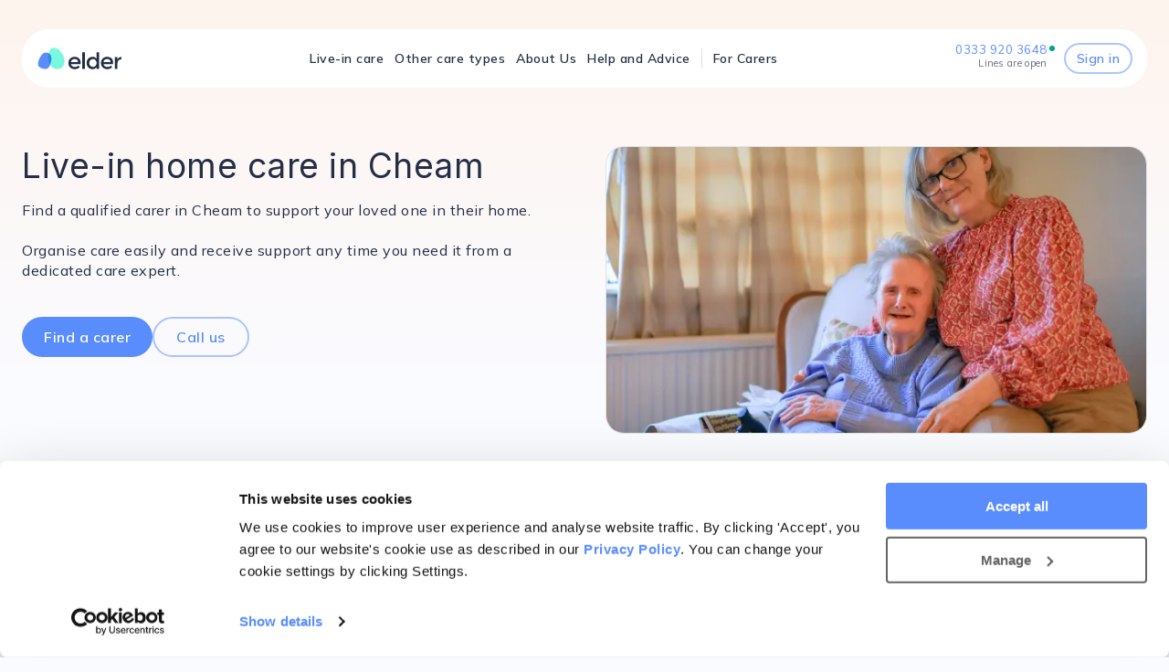

--- FILE ---
content_type: text/html; charset=utf-8
request_url: https://www.elder.org/our-locations/london/sutton/cheam/
body_size: 53730
content:
<!DOCTYPE html><html lang="en-GB"><head><meta charSet="utf-8"/><meta charSet="utf-8"/><meta name="viewport" content="initial-scale=1, viewport-fit=cover"/><meta name="viewport" content="width=device-width, initial-scale=1"/><link rel="preload" href="/elder_org/_next/static/media/83afe278b6a6bb3c-s.p.3a6ba036.woff2" as="font" crossorigin="" type="font/woff2"/><link rel="preload" href="/elder_org/_next/static/media/Material_Icons_Outlined-s.p.1d4a6ba6.woff2" as="font" crossorigin="" type="font/woff2"/><link rel="preload" href="/elder_org/_next/static/media/fed68dff3ca987ed-s.p.6d07efdc.woff2" as="font" crossorigin="" type="font/woff2"/><link rel="preload" as="image" imageSrcSet="https://cdn.sanity.io/images/zfxez7yw/production/8ac07478ce86cf0efa011e4c3f7ded18ee0e1812-7604x5069.webp?w=384&amp;fm=webp&amp;q=70&amp;auto=format 384w, https://cdn.sanity.io/images/zfxez7yw/production/8ac07478ce86cf0efa011e4c3f7ded18ee0e1812-7604x5069.webp?w=640&amp;fm=webp&amp;q=70&amp;auto=format 640w, https://cdn.sanity.io/images/zfxez7yw/production/8ac07478ce86cf0efa011e4c3f7ded18ee0e1812-7604x5069.webp?w=750&amp;fm=webp&amp;q=70&amp;auto=format 750w, https://cdn.sanity.io/images/zfxez7yw/production/8ac07478ce86cf0efa011e4c3f7ded18ee0e1812-7604x5069.webp?w=800&amp;fm=webp&amp;q=70&amp;auto=format 828w, https://cdn.sanity.io/images/zfxez7yw/production/8ac07478ce86cf0efa011e4c3f7ded18ee0e1812-7604x5069.webp?w=800&amp;fm=webp&amp;q=70&amp;auto=format 1080w, https://cdn.sanity.io/images/zfxez7yw/production/8ac07478ce86cf0efa011e4c3f7ded18ee0e1812-7604x5069.webp?w=800&amp;fm=webp&amp;q=70&amp;auto=format 1200w, https://cdn.sanity.io/images/zfxez7yw/production/8ac07478ce86cf0efa011e4c3f7ded18ee0e1812-7604x5069.webp?w=800&amp;fm=webp&amp;q=70&amp;auto=format 1920w, https://cdn.sanity.io/images/zfxez7yw/production/8ac07478ce86cf0efa011e4c3f7ded18ee0e1812-7604x5069.webp?w=800&amp;fm=webp&amp;q=70&amp;auto=format 2048w, https://cdn.sanity.io/images/zfxez7yw/production/8ac07478ce86cf0efa011e4c3f7ded18ee0e1812-7604x5069.webp?w=800&amp;fm=webp&amp;q=70&amp;auto=format 3840w" imageSizes="(max-width: 768px) 100vw, 50vw" fetchPriority="high"/><link rel="stylesheet" href="/elder_org/_next/static/chunks/e3fd8e72906b59d2.css" data-precedence="next"/><link rel="stylesheet" href="/elder_org/_next/static/chunks/3678703697afaa4e.css" data-precedence="next"/><link rel="stylesheet" href="/elder_org/_next/static/chunks/6c82fe2c2c7b6cfa.css" data-precedence="next"/><link rel="preload" as="script" fetchPriority="low" href="/elder_org/_next/static/chunks/37df1246e00327e2.js"/><script src="/elder_org/_next/static/chunks/44af4e3781518ab0.js" async=""></script><script src="/elder_org/_next/static/chunks/ee43c33ffc8da155.js" async=""></script><script src="/elder_org/_next/static/chunks/a96dc6ed61214e2f.js" async=""></script><script src="/elder_org/_next/static/chunks/1a81b700a40ae159.js" async=""></script><script src="/elder_org/_next/static/chunks/f36411595cd0027a.js" async=""></script><script src="/elder_org/_next/static/chunks/5f3295f1bcba53e5.js" async=""></script><script src="/elder_org/_next/static/chunks/8e18ed3a40a6aa01.js" async=""></script><script src="/elder_org/_next/static/chunks/turbopack-359970eeac53d452.js" async=""></script><script src="/elder_org/_next/static/chunks/a2b9bde6a3128e89.js" async=""></script><script src="/elder_org/_next/static/chunks/0da3e141c50543ca.js" async=""></script><script src="/elder_org/_next/static/chunks/db558f8dd2354be1.js" async=""></script><script src="/elder_org/_next/static/chunks/7fe59b4487c49fdf.js" async=""></script><script src="/elder_org/_next/static/chunks/13bfb142abd7a089.js" async=""></script><script src="/elder_org/_next/static/chunks/f2c85f7918abb00d.js" async=""></script><script src="/elder_org/_next/static/chunks/8670e00aa606e608.js" async=""></script><script src="/elder_org/_next/static/chunks/20bc42be606de4cd.js" async=""></script><script src="/elder_org/_next/static/chunks/d7cf0bd7f660e59c.js" async=""></script><script src="/elder_org/_next/static/chunks/a478317357048970.js" async=""></script><script src="/elder_org/_next/static/chunks/5ce335fd1633e57d.js" async=""></script><script src="/elder_org/_next/static/chunks/bc37b25b580ddfec.js" async=""></script><script src="/elder_org/_next/static/chunks/0d35178ded829831.js" async=""></script><script src="/elder_org/_next/static/chunks/193ca7e227ab9cfe.js" async=""></script><script src="/elder_org/_next/static/chunks/911f576db7fa2aa6.js" async=""></script><script src="/elder_org/_next/static/chunks/cd7c31493a3601a3.js" async=""></script><script src="/elder_org/_next/static/chunks/a5c0297c5eec8fb2.js" async=""></script><script src="/elder_org/_next/static/chunks/8597a253aa688fbd.js" async=""></script><script src="/elder_org/_next/static/chunks/b6a343a45aa781a1.js" async=""></script><script src="/elder_org/_next/static/chunks/25103f4fd05db158.js" async=""></script><script src="/elder_org/_next/static/chunks/0a4997b220ed1365.js" async=""></script><script src="/elder_org/_next/static/chunks/28596c74986819f1.js" async=""></script><script src="/elder_org/_next/static/chunks/42bba3554fa8088c.js" async=""></script><script src="/elder_org/_next/static/chunks/b9036b4e1297c88f.js" async=""></script><script src="/elder_org/_next/static/chunks/4f951ecd95158cf3.js" async=""></script><script src="/elder_org/_next/static/chunks/c4295c8a93c046c7.js" async=""></script><script src="/elder_org/_next/static/chunks/f627053dae144d72.js" async=""></script><script src="/elder_org/_next/static/chunks/61926c873e0d64d9.js" async=""></script><script src="/elder_org/_next/static/chunks/2c8a971209fc61d3.js" async=""></script><script src="/elder_org/_next/static/chunks/3d2eff9bae24edc4.js" async=""></script><script src="/elder_org/_next/static/chunks/d40c16c2026c3843.js" async=""></script><script src="/elder_org/_next/static/chunks/00e80866f2982ada.js" async=""></script><script src="/elder_org/_next/static/chunks/2da5b41f790fa930.js" async=""></script><script src="/elder_org/_next/static/chunks/a35da764dc700d07.js" async=""></script><link rel="preload" href="https://www.googletagmanager.com/gtm.js?id=GTM-TS7HXVZ" as="script"/><meta name="next-size-adjust" content=""/><link rel="preconnect" href="https://cdn.sanity.io"/><link rel="preconnect" href="https://zfxez7yw.api.sanity.io"/><link rel="preconnect" href="https://www.googletagmanager.com"/><link rel="shortcut icon" type="image/png" href="/elder_org/favicon.png"/><title>Live-in Care in Cheam | Elder</title><meta name="description" content="Find trusted carers for personalised live-in care in Cheam so your loved one can remain in their own home. Contact us today to see how we can help."/><meta name="robots" content="index"/><link rel="canonical" href="https://www.elder.org/our-locations/london/sutton/cheam/"/><meta property="og:title" content="Live-in Care in Cheam | Elder"/><meta property="og:description" content="Find trusted carers for personalised live-in care in Cheam so your loved one can remain in their own home. Contact us today to see how we can help."/><meta name="twitter:card" content="summary_large_image"/><meta name="twitter:title" content="Live-in Care in Cheam | Elder"/><meta name="twitter:description" content="Find trusted carers for personalised live-in care in Cheam so your loved one can remain in their own home. Contact us today to see how we can help."/><style type="text/css">body {
              font-family: sans-serif;
            }
            .material-icons-outlined {
              font-family: 'materialIconsOutlined';
              font-weight: normal;
              font-style: normal;
              font-size: 24px;
              line-height: 1;
              letter-spacing: normal;
              text-transform: none;
              display: inline-block;
              white-space: nowrap;
              word-wrap: normal;
              direction: ltr;
              -webkit-font-feature-settings: 'liga';
              -webkit-font-smoothing: antialiased;
            }
            :root {
              --swiper-theme-color: rgba(3, 16, 41, 0.87);;
            }
          </style><script src="/elder_org/_next/static/chunks/a6dad97d9634a72d.js" noModule=""></script><style data-emotion="mui-global 1fhl45c">body{min-height:100%;}html{min-height:100%;}</style><style data-emotion="mui-global 17hyzje">html{-webkit-font-smoothing:antialiased;-moz-osx-font-smoothing:grayscale;box-sizing:border-box;-webkit-text-size-adjust:100%;}*,*::before,*::after{box-sizing:inherit;}strong,b{font-weight:700;}body{margin:0;color:rgba(3, 16, 41, 0.87);font-weight:400;font-size:1rem;letter-spacing:0.5px;line-height:22px;font-family:'Mulish','Mulish Fallback','materialIconsOutlined','materialIconsOutlined Fallback';background-color:#FAFBFF;}@media print{body{background-color:#fff;}}body::backdrop{background-color:#FAFBFF;}</style><style data-emotion="mui-global animation-c7515d">@-webkit-keyframes animation-c7515d{0%{opacity:1;}50%{opacity:0.4;}100%{opacity:1;}}@keyframes animation-c7515d{0%{opacity:1;}50%{opacity:0.4;}100%{opacity:1;}}</style><style data-emotion="mui-global 1prfaxn">@-webkit-keyframes mui-auto-fill{from{display:block;}}@keyframes mui-auto-fill{from{display:block;}}@-webkit-keyframes mui-auto-fill-cancel{from{display:block;}}@keyframes mui-auto-fill-cancel{from{display:block;}}</style><style data-emotion="mui 7fzqjv 1f41xfe g6hwww f6i9u0 xshbem 1nhkh5b mxnfmx 5qfe2j mfslm7 q7mezt oqsng4 gsibq3 14c64xg 42igfv 1abia2r yzhxso zinjqm 1hkql9y 1enw1tj 1wiqpne 1nidxs4 jlu7fp 1iwqwie 19icoty 15nomg0 1pou9y4 11qs1w1 7y3qj 3mephp o5wcn0 1tt54vi dvxtzn 3pnrx6 1fyiuaf 1ojipkm 1xanggh 1ssbn0c kchcuu jj2ztu 1eww52n 1rdj6o4 1d6ogbj 16ehcfx 1w57jtv 1ov46kg 1exrx2l 144ebjn 4jin6z 2vle0i r2x3b9 73ezk2 1im2hbg t8n64c sey5l8 2tc2s4 e5cudg dtw560 wrgo17 3520tv f48rmj s8z5i8 ik61s9 xr9bl6 1if1h7k 1fonke7 1gx2ra2 1eely1v 170utuc mbg5z8 pjilew 1wl9cx8 15gaag0 1uvh8ad q2872n cmehl6 nx4i20 yc5xsg jk6p7n 127qsur 8wsuvx 1fp5lx6 3yh7jp 0 ojodxy 17iyn1b ukcouy 1pmgfaa 3zm0in 1qe0gx9 1orv6po t5oqb 1iucq2k a32zme cv8pd5 dvqpi2 nxgcdo 1hfh6u6 1s00no3 id1cmk 1toxe2q uw794g p27837 1ol8cbi 6n1yak 182tcol 1u1vbh1 1rd92gj 11x4jzf ummycn iol47q 104if14 1m4zl40 wr6k22 5flwkf 6gat6x 2jz0st 4aw16o z554d aep76i 1eall0z 1urkjem 13d3q5b 1lzn0ks m9wmo0 1u5a5a5 av3y4b xzovfo gcistj vubzpj j00k8i 1sv6e2c 1wg5sry 1274r9c h0w1v5 1r10c1o q3ckmo 1r7uait 90qip8 1y2jfnj 445974 vd71zl 1252fds 15t7otq 1bsix7u hi9vdz uyxw3x 2jj333 gnffor ogd4fy 2ja69g kht0rz 79elbk rtb2ck 15vcahn 1r04z8g 1waxx81 143wh9o 1wdepxa 15q2cw4 1k5wwll dyjo2d rqgsqp 1cbjok9 9iozrx 1bx6nrf qeh10h 1y0n2ld w1kzse 1c2n2y1 1xdhyk6 1vbfw84 vjaj5 15omww iuka1o 1d6egxi vo8bm7 1o3l9i0 vh810p h2v8xi 5v2ak0 w4cd9x 1ru2oir 1x39aef n5f70v 1j3q1f1 1x4jos1 pu0v3y fzx9d4 1c022d4 15mh3pb 1sqif57 zwequh wnfue5 1m028uw 1b2pnuc 1b8uc0m suj7u8 f8wb7g 1g1jk2u abqyn 15830to 9vd5ud 197ebx3 1cfvda 1vz2w8y 1yjvs5a 1uhxb2i 1ojbcrt 1y7vbot">.mui-7fzqjv{display:-webkit-box;display:-webkit-flex;display:-ms-flexbox;display:flex;-webkit-flex-direction:column;-ms-flex-direction:column;flex-direction:column;height:100vh;width:100%;-webkit-box-pack:justify;-webkit-justify-content:space-between;justify-content:space-between;}.mui-1f41xfe{width:100%;margin-left:auto;box-sizing:border-box;margin-right:auto;padding-left:16px;padding-right:16px;padding-top:32px;top:0;position:-webkit-sticky;position:sticky;z-index:1100;}@media (min-width:600px){.mui-1f41xfe{padding-left:24px;padding-right:24px;}}@media (min-width:1296px){.mui-1f41xfe{max-width:1296px;}}.mui-g6hwww{display:-webkit-box;display:-webkit-flex;display:-ms-flexbox;display:flex;-webkit-flex-direction:column;-ms-flex-direction:column;flex-direction:column;width:100%;box-sizing:border-box;-webkit-flex-shrink:0;-ms-flex-negative:0;flex-shrink:0;position:-webkit-sticky;position:sticky;z-index:1100;top:0;left:auto;right:0;--AppBar-background:#598DFD;--AppBar-color:#fff;background-color:var(--AppBar-background);color:var(--AppBar-color);background-color:#fff;border:none;border-radius:30px;}@media (min-width:0px){.mui-g6hwww{padding-left:8px;padding-right:8px;}}@media (min-width:600px){.mui-g6hwww{padding-left:16px;padding-right:16px;}}.mui-f6i9u0{background-color:#fff;color:rgba(3, 16, 41, 0.87);-webkit-transition:box-shadow 300ms cubic-bezier(0.4, 0, 0.2, 1) 0ms;transition:box-shadow 300ms cubic-bezier(0.4, 0, 0.2, 1) 0ms;border:1px solid rgba(3, 16, 41, 0.12);display:-webkit-box;display:-webkit-flex;display:-ms-flexbox;display:flex;-webkit-flex-direction:column;-ms-flex-direction:column;flex-direction:column;width:100%;box-sizing:border-box;-webkit-flex-shrink:0;-ms-flex-negative:0;flex-shrink:0;position:-webkit-sticky;position:sticky;z-index:1100;top:0;left:auto;right:0;--AppBar-background:#598DFD;--AppBar-color:#fff;background-color:var(--AppBar-background);color:var(--AppBar-color);background-color:#fff;border:none;border-radius:30px;}@media (min-width:0px){.mui-f6i9u0{padding-left:8px;padding-right:8px;}}@media (min-width:600px){.mui-f6i9u0{padding-left:16px;padding-right:16px;}}.mui-xshbem{position:relative;display:-webkit-box;display:-webkit-flex;display:-ms-flexbox;display:flex;-webkit-align-items:center;-webkit-box-align:center;-ms-flex-align:center;align-items:center;min-height:56px;-webkit-box-pack:justify;-webkit-justify-content:space-between;justify-content:space-between;}@media (min-width:0px){@media (orientation: landscape){.mui-xshbem{min-height:48px;}}}@media (min-width:600px){.mui-xshbem{min-height:64px;}}@media (min-width:0px){.mui-1nhkh5b{height:20px;width:85px;}}@media (min-width:800px){.mui-1nhkh5b{height:24px;width:95px;}}@media (min-width:1296px){.mui-1nhkh5b{height:30px;width:116px;}}@media (min-width:0px){.mui-mxnfmx{display:-webkit-box;display:-webkit-flex;display:-ms-flexbox;display:flex;}}@media (min-width:800px){.mui-mxnfmx{display:none;}}.mui-5qfe2j{text-align:center;-webkit-flex:0 0 auto;-ms-flex:0 0 auto;flex:0 0 auto;font-size:1.5rem;padding:8px;border-radius:50%;color:rgba(0, 0, 0, 0.54);-webkit-transition:background-color 150ms cubic-bezier(0.4, 0, 0.2, 1) 0ms;transition:background-color 150ms cubic-bezier(0.4, 0, 0.2, 1) 0ms;--IconButton-hoverBg:rgba(0, 0, 0, 0.04);}.mui-5qfe2j:hover{background-color:var(--IconButton-hoverBg);}@media (hover: none){.mui-5qfe2j:hover{background-color:transparent;}}.mui-5qfe2j.Mui-disabled{background-color:transparent;color:rgba(0, 0, 0, 0.26);}.mui-5qfe2j.MuiIconButton-loading{color:transparent;}.mui-mfslm7{display:-webkit-inline-box;display:-webkit-inline-flex;display:-ms-inline-flexbox;display:inline-flex;-webkit-align-items:center;-webkit-box-align:center;-ms-flex-align:center;align-items:center;-webkit-box-pack:center;-ms-flex-pack:center;-webkit-justify-content:center;justify-content:center;position:relative;box-sizing:border-box;-webkit-tap-highlight-color:transparent;background-color:transparent;outline:0;border:0;margin:0;border-radius:0;padding:0;cursor:pointer;-webkit-user-select:none;-moz-user-select:none;-ms-user-select:none;user-select:none;vertical-align:middle;-moz-appearance:none;-webkit-appearance:none;-webkit-text-decoration:none;text-decoration:none;color:inherit;text-align:center;-webkit-flex:0 0 auto;-ms-flex:0 0 auto;flex:0 0 auto;font-size:1.5rem;padding:8px;border-radius:50%;color:rgba(0, 0, 0, 0.54);-webkit-transition:background-color 150ms cubic-bezier(0.4, 0, 0.2, 1) 0ms;transition:background-color 150ms cubic-bezier(0.4, 0, 0.2, 1) 0ms;--IconButton-hoverBg:rgba(0, 0, 0, 0.04);}.mui-mfslm7::-moz-focus-inner{border-style:none;}.mui-mfslm7.Mui-disabled{pointer-events:none;cursor:default;}@media print{.mui-mfslm7{-webkit-print-color-adjust:exact;color-adjust:exact;}}.mui-mfslm7:hover{background-color:var(--IconButton-hoverBg);}@media (hover: none){.mui-mfslm7:hover{background-color:transparent;}}.mui-mfslm7.Mui-disabled{background-color:transparent;color:rgba(0, 0, 0, 0.26);}.mui-mfslm7.MuiIconButton-loading{color:transparent;}.mui-q7mezt{-webkit-user-select:none;-moz-user-select:none;-ms-user-select:none;user-select:none;width:1em;height:1em;display:inline-block;-webkit-flex-shrink:0;-ms-flex-negative:0;flex-shrink:0;-webkit-transition:fill 200ms cubic-bezier(0.4, 0, 0.2, 1) 0ms;transition:fill 200ms cubic-bezier(0.4, 0, 0.2, 1) 0ms;fill:currentColor;font-size:1.5rem;}.mui-oqsng4{z-index:1200;}.mui-oqsng4 .MuiDrawer-paper{width:100%;}.mui-gsibq3{z-index:1200;}.mui-gsibq3 .MuiDrawer-paper{width:100%;display:-webkit-box;display:-webkit-flex;display:-ms-flexbox;display:flex;-webkit-align-items:flex-start;-webkit-box-align:flex-start;-ms-flex-align:flex-start;align-items:flex-start;}.mui-14c64xg{display:-webkit-box;display:-webkit-flex;display:-ms-flexbox;display:flex;-webkit-flex-direction:row;-ms-flex-direction:row;flex-direction:row;white-space:nowrap;}@media (min-width:0px){.mui-14c64xg>:not(style):not(style){margin:0;}.mui-14c64xg>:not(style)~:not(style){margin-left:12px;}}@media (min-width:1296px){.mui-14c64xg>:not(style):not(style){margin:0;}.mui-14c64xg>:not(style)~:not(style){margin-left:24px;}}@media (min-width:0px){.mui-14c64xg{display:none;}}@media (min-width:800px){.mui-14c64xg{display:-webkit-box;display:-webkit-flex;display:-ms-flexbox;display:flex;}}.mui-42igfv{margin:auto;}.mui-1abia2r{-webkit-text-decoration:underline;text-decoration:underline;text-decoration-color:var(--Link-underlineColor);--Link-underlineColor:rgba(89, 141, 253, 0.4);-webkit-text-decoration:none;text-decoration:none;display:block;-webkit-text-decoration:none;text-decoration:none;color:rgba(3, 16, 41, 0.87);font-weight:600;}.mui-1abia2r:hover{text-decoration-color:inherit;}.mui-1abia2r:hover{color:#00419D;}footer .mui-1abia2r{-webkit-text-decoration:underline;text-decoration:underline;}@media (min-width:600px){.mui-1abia2r{font-size:14px;}}@media (min-width:1296px){.mui-1abia2r{font-size:16px;}}.mui-1abia2r:hover{background-color:transparent;}.mui-yzhxso{margin:0;font:inherit;line-height:inherit;letter-spacing:inherit;color:#598DFD;-webkit-text-decoration:underline;text-decoration:underline;text-decoration-color:var(--Link-underlineColor);--Link-underlineColor:rgba(89, 141, 253, 0.4);-webkit-text-decoration:none;text-decoration:none;display:block;-webkit-text-decoration:none;text-decoration:none;color:rgba(3, 16, 41, 0.87);font-weight:600;}.mui-yzhxso:hover{text-decoration-color:inherit;}.mui-yzhxso:hover{color:#00419D;}footer .mui-yzhxso{-webkit-text-decoration:underline;text-decoration:underline;}@media (min-width:600px){.mui-yzhxso{font-size:14px;}}@media (min-width:1296px){.mui-yzhxso{font-size:16px;}}.mui-yzhxso:hover{background-color:transparent;}.mui-zinjqm .MuiMenu-paper{border:none;border-radius:16px;border-top-left-radius:0;border-top-right-radius:0;padding-top:16px;}.mui-1hkql9y .MuiMenu-paper{border:none;border-radius:16px;border-top-left-radius:0;border-top-right-radius:0;padding-top:16px;}.mui-1enw1tj{margin:0;-webkit-flex-shrink:0;-ms-flex-negative:0;flex-shrink:0;border-width:0;border-style:solid;border-color:rgba(3, 16, 41, 0.12);border-bottom-width:thin;margin-top:8px;margin-bottom:8px;height:100%;border-bottom-width:0;border-right-width:thin;-webkit-align-self:stretch;-ms-flex-item-align:stretch;align-self:stretch;height:auto;}.mui-1wiqpne{-webkit-text-decoration:underline;text-decoration:underline;text-decoration-color:var(--Link-underlineColor);--Link-underlineColor:rgba(89, 141, 253, 0.4);-webkit-text-decoration:none;text-decoration:none;display:block;-webkit-text-decoration:none;text-decoration:none;color:rgba(3, 16, 41, 0.87);font-weight:600;}.mui-1wiqpne:hover{text-decoration-color:inherit;}.mui-1wiqpne:hover{color:#00419D;}footer .mui-1wiqpne{-webkit-text-decoration:underline;text-decoration:underline;}@media (min-width:600px){.mui-1wiqpne{font-size:14px;}}@media (min-width:1296px){.mui-1wiqpne{font-size:16px;}}.mui-1nidxs4{margin:0;font:inherit;line-height:inherit;letter-spacing:inherit;color:#598DFD;-webkit-text-decoration:underline;text-decoration:underline;text-decoration-color:var(--Link-underlineColor);--Link-underlineColor:rgba(89, 141, 253, 0.4);-webkit-text-decoration:none;text-decoration:none;display:block;-webkit-text-decoration:none;text-decoration:none;color:rgba(3, 16, 41, 0.87);font-weight:600;}.mui-1nidxs4:hover{text-decoration-color:inherit;}.mui-1nidxs4:hover{color:#00419D;}footer .mui-1nidxs4{-webkit-text-decoration:underline;text-decoration:underline;}@media (min-width:600px){.mui-1nidxs4{font-size:14px;}}@media (min-width:1296px){.mui-1nidxs4{font-size:16px;}}.mui-jlu7fp{display:-webkit-box;display:-webkit-flex;display:-ms-flexbox;display:flex;-webkit-flex-direction:row;-ms-flex-direction:row;flex-direction:row;-webkit-align-items:center;-webkit-box-align:center;-ms-flex-align:center;align-items:center;}@media (min-width:0px){.mui-jlu7fp>:not(style):not(style){margin:0;}.mui-jlu7fp>:not(style)~:not(style){margin-left:8px;}}@media (min-width:1296px){.mui-jlu7fp>:not(style):not(style){margin:0;}.mui-jlu7fp>:not(style)~:not(style){margin-left:16px;}}@media (min-width:0px){.mui-jlu7fp{display:none;}}@media (min-width:800px){.mui-jlu7fp{display:-webkit-box;display:-webkit-flex;display:-ms-flexbox;display:flex;}}.mui-1iwqwie{-webkit-text-decoration:underline;text-decoration:underline;text-decoration-color:var(--Link-underlineColor);--Link-underlineColor:rgba(89, 141, 253, 0.4);-webkit-text-decoration:none;text-decoration:none;-webkit-text-decoration:none!important;text-decoration:none!important;position:relative;right:10px;}.mui-1iwqwie:hover{text-decoration-color:inherit;}.mui-1iwqwie:hover{color:#00419D;}footer .mui-1iwqwie{-webkit-text-decoration:underline;text-decoration:underline;}.mui-19icoty{margin:0;font:inherit;line-height:inherit;letter-spacing:inherit;color:#598DFD;-webkit-align-items:center;-webkit-box-align:center;-ms-flex-align:center;align-items:center;display:-webkit-box;display:-webkit-flex;display:-ms-flexbox;display:flex;-webkit-text-decoration:underline;text-decoration:underline;text-decoration-color:var(--Link-underlineColor);--Link-underlineColor:rgba(89, 141, 253, 0.4);-webkit-text-decoration:none;text-decoration:none;-webkit-text-decoration:none!important;text-decoration:none!important;position:relative;right:10px;}.mui-19icoty:hover{text-decoration-color:inherit;}.mui-19icoty:hover{color:#00419D;}footer .mui-19icoty{-webkit-text-decoration:underline;text-decoration:underline;}.mui-15nomg0{-webkit-user-select:none;-moz-user-select:none;-ms-user-select:none;user-select:none;width:1em;height:1em;display:inline-block;-webkit-flex-shrink:0;-ms-flex-negative:0;flex-shrink:0;-webkit-transition:fill 200ms cubic-bezier(0.4, 0, 0.2, 1) 0ms;transition:fill 200ms cubic-bezier(0.4, 0, 0.2, 1) 0ms;fill:currentColor;font-size:1.5rem;margin-right:4px;}@media (min-width:800px){.mui-15nomg0{font-size:20px;display:none;}}@media (min-width:1296px){.mui-15nomg0{font-size:24px;display:block;}}.mui-1pou9y4{display:-webkit-box;display:-webkit-flex;display:-ms-flexbox;display:flex;-webkit-flex-direction:column;-ms-flex-direction:column;flex-direction:column;}@media (min-width:800px){.mui-1pou9y4{line-height:0.7;}}@media (min-width:1296px){.mui-1pou9y4{line-height:1.4;}}.mui-11qs1w1{position:relative;}@media (min-width:800px){.mui-11qs1w1{font-size:13px;}}@media (min-width:1296px){.mui-11qs1w1{font-size:16px;}}.mui-11qs1w1::after{content:"";position:absolute;border-radius:24px;background-color:#00A38D;top:0;left:100%;margin-left:2px;}@media (min-width:800px){.mui-11qs1w1::after{width:6px;height:6px;}}@media (min-width:1296px){.mui-11qs1w1::after{width:8px;height:8px;}}.mui-7y3qj{margin:0;font-weight:400;font-size:0.875rem;letter-spacing:0.3px;line-height:20px;font-family:'Mulish','Mulish Fallback','materialIconsOutlined','materialIconsOutlined Fallback';color:rgba(3, 16, 41, 0.6);text-align:end;}@media (min-width:800px){.mui-7y3qj{font-size:11px;}}@media (min-width:1296px){.mui-7y3qj{font-size:14px;}}.mui-3mephp{font-weight:600;font-size:1rem;line-height:1;text-transform:initial;font-family:'Mulish','Mulish Fallback','materialIconsOutlined','materialIconsOutlined Fallback';min-width:64px;padding:6px 16px;border:0;border-radius:4px;-webkit-transition:background-color 250ms cubic-bezier(0.4, 0, 0.2, 1) 0ms,box-shadow 250ms cubic-bezier(0.4, 0, 0.2, 1) 0ms,border-color 250ms cubic-bezier(0.4, 0, 0.2, 1) 0ms,color 250ms cubic-bezier(0.4, 0, 0.2, 1) 0ms;transition:background-color 250ms cubic-bezier(0.4, 0, 0.2, 1) 0ms,box-shadow 250ms cubic-bezier(0.4, 0, 0.2, 1) 0ms,border-color 250ms cubic-bezier(0.4, 0, 0.2, 1) 0ms,color 250ms cubic-bezier(0.4, 0, 0.2, 1) 0ms;padding:5px 15px;border:1px solid currentColor;border-color:var(--variant-outlinedBorder, currentColor);background-color:var(--variant-outlinedBg);color:var(--variant-outlinedColor);--variant-textColor:#598DFD;--variant-outlinedColor:#598DFD;--variant-outlinedBorder:rgba(89, 141, 253, 0.5);--variant-containedColor:#fff;--variant-containedBg:#598DFD;box-shadow:none;-webkit-transition:background-color 250ms cubic-bezier(0.4, 0, 0.2, 1) 0ms,box-shadow 250ms cubic-bezier(0.4, 0, 0.2, 1) 0ms,border-color 250ms cubic-bezier(0.4, 0, 0.2, 1) 0ms;transition:background-color 250ms cubic-bezier(0.4, 0, 0.2, 1) 0ms,box-shadow 250ms cubic-bezier(0.4, 0, 0.2, 1) 0ms,border-color 250ms cubic-bezier(0.4, 0, 0.2, 1) 0ms;border-radius:100px;min-width:100px;padding:12px 24px;border-width:2px;padding-top:8px;padding-bottom:8px;border-radius:20px;min-height:auto;min-width:auto;width:-webkit-fit-content;width:-moz-fit-content;width:fit-content;white-space:nowrap;}.mui-3mephp:hover{-webkit-text-decoration:none;text-decoration:none;}.mui-3mephp.Mui-disabled{color:rgba(0, 0, 0, 0.26);}.mui-3mephp.Mui-disabled{border:1px solid rgba(0, 0, 0, 0.12);}@media (hover: hover){.mui-3mephp:hover{--variant-containedBg:#00419D;--variant-textBg:rgba(89, 141, 253, 0.04);--variant-outlinedBorder:#598DFD;--variant-outlinedBg:rgba(89, 141, 253, 0.04);}}.mui-3mephp:hover{box-shadow:none;}.mui-3mephp.Mui-focusVisible{box-shadow:none;}.mui-3mephp:active{box-shadow:none;}.mui-3mephp.Mui-disabled{box-shadow:none;}.mui-3mephp.MuiButton-loading{color:transparent;}.mui-3mephp:hover{border-width:2px;}@media (min-width:600px){.mui-3mephp{font-size:14px;}}@media (min-width:800px){.mui-3mephp{padding-left:12px;padding-right:12px;}}@media (min-width:1296px){.mui-3mephp{font-size:16px;padding-left:24px;padding-right:24px;}}.mui-o5wcn0{display:-webkit-inline-box;display:-webkit-inline-flex;display:-ms-inline-flexbox;display:inline-flex;-webkit-align-items:center;-webkit-box-align:center;-ms-flex-align:center;align-items:center;-webkit-box-pack:center;-ms-flex-pack:center;-webkit-justify-content:center;justify-content:center;position:relative;box-sizing:border-box;-webkit-tap-highlight-color:transparent;background-color:transparent;outline:0;border:0;margin:0;border-radius:0;padding:0;cursor:pointer;-webkit-user-select:none;-moz-user-select:none;-ms-user-select:none;user-select:none;vertical-align:middle;-moz-appearance:none;-webkit-appearance:none;-webkit-text-decoration:none;text-decoration:none;color:inherit;font-weight:600;font-size:1rem;line-height:1;text-transform:initial;font-family:'Mulish','Mulish Fallback','materialIconsOutlined','materialIconsOutlined Fallback';min-width:64px;padding:6px 16px;border:0;border-radius:4px;-webkit-transition:background-color 250ms cubic-bezier(0.4, 0, 0.2, 1) 0ms,box-shadow 250ms cubic-bezier(0.4, 0, 0.2, 1) 0ms,border-color 250ms cubic-bezier(0.4, 0, 0.2, 1) 0ms,color 250ms cubic-bezier(0.4, 0, 0.2, 1) 0ms;transition:background-color 250ms cubic-bezier(0.4, 0, 0.2, 1) 0ms,box-shadow 250ms cubic-bezier(0.4, 0, 0.2, 1) 0ms,border-color 250ms cubic-bezier(0.4, 0, 0.2, 1) 0ms,color 250ms cubic-bezier(0.4, 0, 0.2, 1) 0ms;padding:5px 15px;border:1px solid currentColor;border-color:var(--variant-outlinedBorder, currentColor);background-color:var(--variant-outlinedBg);color:var(--variant-outlinedColor);--variant-textColor:#598DFD;--variant-outlinedColor:#598DFD;--variant-outlinedBorder:rgba(89, 141, 253, 0.5);--variant-containedColor:#fff;--variant-containedBg:#598DFD;box-shadow:none;-webkit-transition:background-color 250ms cubic-bezier(0.4, 0, 0.2, 1) 0ms,box-shadow 250ms cubic-bezier(0.4, 0, 0.2, 1) 0ms,border-color 250ms cubic-bezier(0.4, 0, 0.2, 1) 0ms;transition:background-color 250ms cubic-bezier(0.4, 0, 0.2, 1) 0ms,box-shadow 250ms cubic-bezier(0.4, 0, 0.2, 1) 0ms,border-color 250ms cubic-bezier(0.4, 0, 0.2, 1) 0ms;border-radius:100px;min-width:100px;padding:12px 24px;border-width:2px;padding-top:8px;padding-bottom:8px;border-radius:20px;min-height:auto;min-width:auto;width:-webkit-fit-content;width:-moz-fit-content;width:fit-content;white-space:nowrap;}.mui-o5wcn0::-moz-focus-inner{border-style:none;}.mui-o5wcn0.Mui-disabled{pointer-events:none;cursor:default;}@media print{.mui-o5wcn0{-webkit-print-color-adjust:exact;color-adjust:exact;}}.mui-o5wcn0:hover{-webkit-text-decoration:none;text-decoration:none;}.mui-o5wcn0.Mui-disabled{color:rgba(0, 0, 0, 0.26);}.mui-o5wcn0.Mui-disabled{border:1px solid rgba(0, 0, 0, 0.12);}@media (hover: hover){.mui-o5wcn0:hover{--variant-containedBg:#00419D;--variant-textBg:rgba(89, 141, 253, 0.04);--variant-outlinedBorder:#598DFD;--variant-outlinedBg:rgba(89, 141, 253, 0.04);}}.mui-o5wcn0:hover{box-shadow:none;}.mui-o5wcn0.Mui-focusVisible{box-shadow:none;}.mui-o5wcn0:active{box-shadow:none;}.mui-o5wcn0.Mui-disabled{box-shadow:none;}.mui-o5wcn0.MuiButton-loading{color:transparent;}.mui-o5wcn0:hover{border-width:2px;}@media (min-width:600px){.mui-o5wcn0{font-size:14px;}}@media (min-width:800px){.mui-o5wcn0{padding-left:12px;padding-right:12px;}}@media (min-width:1296px){.mui-o5wcn0{font-size:16px;padding-left:24px;padding-right:24px;}}.mui-1tt54vi{-webkit-box-flex:1;-webkit-flex-grow:1;-ms-flex-positive:1;flex-grow:1;margin-bottom:48px;}.mui-dvxtzn{display:-webkit-box;display:-webkit-flex;display:-ms-flexbox;display:flex;-webkit-flex-direction:column;-ms-flex-direction:column;flex-direction:column;-webkit-align-items:center;-webkit-box-align:center;-ms-flex-align:center;align-items:center;}.mui-3pnrx6{background:white;border-top:1px solid rgba(3, 16, 41, 0.12);}.mui-1fyiuaf{width:100%;margin-left:auto;box-sizing:border-box;margin-right:auto;padding-left:16px;padding-right:16px;padding-top:48px;padding-bottom:48px;}@media (min-width:600px){.mui-1fyiuaf{padding-left:24px;padding-right:24px;}}@media (min-width:1296px){.mui-1fyiuaf{max-width:1296px;}}.mui-1ojipkm{display:-webkit-box;display:-webkit-flex;display:-ms-flexbox;display:flex;-webkit-flex-direction:column;-ms-flex-direction:column;flex-direction:column;width:100%;margin-left:auto;box-sizing:border-box;margin-right:auto;padding-left:16px;padding-right:16px;padding-top:48px;padding-bottom:48px;}.mui-1ojipkm>:not(style):not(style){margin:0;}.mui-1ojipkm>:not(style)~:not(style){margin-top:48px;}@media (min-width:600px){.mui-1ojipkm{padding-left:24px;padding-right:24px;}}@media (min-width:1296px){.mui-1ojipkm{max-width:1296px;}}.mui-1xanggh{display:-webkit-box;display:-webkit-flex;display:-ms-flexbox;display:flex;-webkit-flex-direction:row;-ms-flex-direction:row;flex-direction:row;-webkit-box-pack:justify;-webkit-justify-content:space-between;justify-content:space-between;-webkit-align-items:center;-webkit-box-align:center;-ms-flex-align:center;align-items:center;}.mui-1xanggh>:not(style):not(style){margin:0;}.mui-1xanggh>:not(style)~:not(style){margin-left:16px;}.mui-1ssbn0c{height:30px;}.mui-kchcuu{display:-webkit-box;display:-webkit-flex;display:-ms-flexbox;display:flex;-webkit-flex-direction:row;-ms-flex-direction:row;flex-direction:row;-webkit-align-items:center;-webkit-box-align:center;-ms-flex-align:center;align-items:center;}.mui-kchcuu>:not(style):not(style){margin:0;}.mui-kchcuu>:not(style)~:not(style){margin-left:40px;}.mui-jj2ztu{display:-webkit-box;display:-webkit-flex;display:-ms-flexbox;display:flex;-webkit-flex-direction:row;-ms-flex-direction:row;flex-direction:row;}.mui-jj2ztu>:not(style):not(style){margin:0;}.mui-jj2ztu>:not(style)~:not(style){margin-left:16px;}.mui-1eww52n{-webkit-text-decoration:underline;text-decoration:underline;text-decoration-color:var(--Link-underlineColor);--Link-underlineColor:rgba(89, 141, 253, 0.4);-webkit-text-decoration:none;text-decoration:none;}.mui-1eww52n:hover{text-decoration-color:inherit;}.mui-1eww52n:hover{color:#00419D;}footer .mui-1eww52n{-webkit-text-decoration:underline;text-decoration:underline;}.mui-1rdj6o4{margin:0;font:inherit;line-height:inherit;letter-spacing:inherit;color:#598DFD;display:-webkit-box;display:-webkit-flex;display:-ms-flexbox;display:flex;-webkit-text-decoration:underline;text-decoration:underline;text-decoration-color:var(--Link-underlineColor);--Link-underlineColor:rgba(89, 141, 253, 0.4);-webkit-text-decoration:none;text-decoration:none;}.mui-1rdj6o4:hover{text-decoration-color:inherit;}.mui-1rdj6o4:hover{color:#00419D;}footer .mui-1rdj6o4{-webkit-text-decoration:underline;text-decoration:underline;}.mui-1d6ogbj{-webkit-user-select:none;-moz-user-select:none;-ms-user-select:none;user-select:none;width:1em;height:1em;display:inline-block;-webkit-flex-shrink:0;-ms-flex-negative:0;flex-shrink:0;-webkit-transition:fill 200ms cubic-bezier(0.4, 0, 0.2, 1) 0ms;transition:fill 200ms cubic-bezier(0.4, 0, 0.2, 1) 0ms;fill:currentColor;font-size:1.5rem;color:#598DFD;}.mui-16ehcfx{margin:0;font-weight:700;font-size:1rem;line-height:1.25;font-family:'Mulish','Mulish Fallback','materialIconsOutlined','materialIconsOutlined Fallback';color:#598DFD;-webkit-text-decoration:underline;text-decoration:underline;text-decoration-color:var(--Link-underlineColor);--Link-underlineColor:rgba(89, 141, 253, 0.4);-webkit-text-decoration:none;text-decoration:none;}.mui-16ehcfx:hover{text-decoration-color:inherit;}.mui-16ehcfx:hover{color:#00419D;}footer .mui-16ehcfx{-webkit-text-decoration:underline;text-decoration:underline;}.mui-1w57jtv{display:-webkit-box;display:-webkit-flex;display:-ms-flexbox;display:flex;-webkit-flex-direction:row;-ms-flex-direction:row;flex-direction:row;-webkit-box-pack:justify;-webkit-justify-content:space-between;justify-content:space-between;}.mui-1w57jtv>:not(style):not(style){margin:0;}.mui-1w57jtv>:not(style)~:not(style){margin-left:16px;}.mui-1ov46kg{display:-webkit-box;display:-webkit-flex;display:-ms-flexbox;display:flex;-webkit-flex-direction:column;-ms-flex-direction:column;flex-direction:column;}.mui-1ov46kg>:not(style):not(style){margin:0;}.mui-1ov46kg>:not(style)~:not(style){margin-top:16px;}.mui-1exrx2l{margin:0;font-family:'Inter','Inter Fallback';margin-bottom:0.75rem;font-weight:500;font-size:1.125rem;line-height:1.6;}@media (min-width:600px){.mui-1exrx2l{font-size:1.25rem;}}@media (min-width:800px){.mui-1exrx2l{font-size:1.25rem;}}@media (min-width:1296px){.mui-1exrx2l{font-size:1.25rem;}}.mui-144ebjn{display:-webkit-box;display:-webkit-flex;display:-ms-flexbox;display:flex;-webkit-flex-direction:row;-ms-flex-direction:row;flex-direction:row;font-style:normal;}.mui-144ebjn>:not(style):not(style){margin:0;}.mui-144ebjn>:not(style)~:not(style){margin-left:96px;}.mui-4jin6z{display:-webkit-box;display:-webkit-flex;display:-ms-flexbox;display:flex;-webkit-flex-direction:column;-ms-flex-direction:column;flex-direction:column;}.mui-4jin6z>:not(style):not(style){margin:0;}.mui-4jin6z>:not(style)~:not(style){margin-top:4px;}.mui-2vle0i{margin:0;font-weight:400;font-size:1rem;letter-spacing:0.5px;line-height:22px;font-family:'Mulish','Mulish Fallback','materialIconsOutlined','materialIconsOutlined Fallback';}.mui-r2x3b9{margin:0;font:inherit;line-height:inherit;letter-spacing:inherit;color:#598DFD;-webkit-text-decoration:underline;text-decoration:underline;text-decoration-color:var(--Link-underlineColor);--Link-underlineColor:rgba(89, 141, 253, 0.4);-webkit-text-decoration:none;text-decoration:none;}.mui-r2x3b9:hover{text-decoration-color:inherit;}.mui-r2x3b9:hover{color:#00419D;}footer .mui-r2x3b9{-webkit-text-decoration:underline;text-decoration:underline;}.mui-73ezk2{display:-webkit-box;display:-webkit-flex;display:-ms-flexbox;display:flex;-webkit-flex-direction:row;-ms-flex-direction:row;flex-direction:row;}.mui-73ezk2>:not(style):not(style){margin:0;}.mui-73ezk2>:not(style)~:not(style){margin-left:80px;}.mui-1im2hbg{margin:0;font-weight:700;font-size:1rem;line-height:1.25;font-family:'Mulish','Mulish Fallback','materialIconsOutlined','materialIconsOutlined Fallback';}.mui-t8n64c{margin:0;-webkit-flex-shrink:0;-ms-flex-negative:0;flex-shrink:0;border-width:0;border-style:solid;border-color:rgba(3, 16, 41, 0.12);border-bottom-width:thin;}.mui-sey5l8{display:-webkit-box;display:-webkit-flex;display:-ms-flexbox;display:flex;-webkit-flex-direction:column;-ms-flex-direction:column;flex-direction:column;padding-right:40px;}.mui-sey5l8>:not(style):not(style){margin:0;}.mui-sey5l8>:not(style)~:not(style){margin-top:16px;}.mui-2tc2s4{max-width:450px;}.mui-e5cudg{display:-webkit-box;display:-webkit-flex;display:-ms-flexbox;display:flex;-webkit-flex-direction:row;-ms-flex-direction:row;flex-direction:row;}.mui-e5cudg>:not(style):not(style){margin:0;}.mui-e5cudg>:not(style)~:not(style){margin-left:64px;}.mui-dtw560{-webkit-align-items:center;-webkit-box-align:center;-ms-flex-align:center;align-items:center;display:-webkit-box;display:-webkit-flex;display:-ms-flexbox;display:flex;-webkit-box-pack:center;-ms-flex-pack:center;-webkit-justify-content:center;justify-content:center;}.mui-wrgo17{display:-webkit-box;display:-webkit-flex;display:-ms-flexbox;display:flex;-webkit-flex-direction:column;-ms-flex-direction:column;flex-direction:column;-webkit-box-pack:justify;-webkit-justify-content:space-between;justify-content:space-between;}@media (min-width:0px){.mui-wrgo17{-webkit-flex-direction:column;-ms-flex-direction:column;flex-direction:column;}.mui-wrgo17>:not(style):not(style){margin:0;}.mui-wrgo17>:not(style)~:not(style){margin-top:16px;}}@media (min-width:800px){.mui-wrgo17{-webkit-flex-direction:row;-ms-flex-direction:row;flex-direction:row;}.mui-wrgo17>:not(style):not(style){margin:0;}.mui-wrgo17>:not(style)~:not(style){margin-left:16px;}}.mui-3520tv{display:-webkit-box;display:-webkit-flex;display:-ms-flexbox;display:flex;-webkit-flex-direction:column;-ms-flex-direction:column;flex-direction:column;}@media (min-width:0px){.mui-3520tv{-webkit-flex-direction:column;-ms-flex-direction:column;flex-direction:column;}.mui-3520tv>:not(style):not(style){margin:0;}.mui-3520tv>:not(style)~:not(style){margin-top:24px;}}@media (min-width:800px){.mui-3520tv{-webkit-flex-direction:row;-ms-flex-direction:row;flex-direction:row;}.mui-3520tv>:not(style):not(style){margin:0;}.mui-3520tv>:not(style)~:not(style){margin-left:32px;}}.mui-f48rmj{margin:0;font-weight:400;font-size:1rem;letter-spacing:0.5px;line-height:22px;font-family:'Mulish','Mulish Fallback','materialIconsOutlined','materialIconsOutlined Fallback';}@media (min-width:0px){.mui-f48rmj{text-align:center;}}@media (min-width:800px){.mui-f48rmj{text-align:left;}}.mui-s8z5i8{width:100%;-webkit-align-self:flex-start;-ms-flex-item-align:flex-start;align-self:flex-start;-webkit-box-pack:start;-ms-flex-pack:start;-webkit-justify-content:flex-start;justify-content:flex-start;}.mui-ik61s9{width:100%;margin-left:auto;box-sizing:border-box;margin-right:auto;padding-left:16px;padding-right:16px;}@media (min-width:600px){.mui-ik61s9{padding-left:24px;padding-right:24px;}}@media (min-width:1296px){.mui-ik61s9{max-width:1296px;}}@media (min-width:0px){.mui-ik61s9{margin-top:24px;margin-bottom:24px;}}@media (min-width:800px){.mui-ik61s9{margin-top:64px;margin-bottom:64px;}}.mui-xr9bl6{position:absolute;top:0;left:0;width:100%;padding-top:32px;padding-bottom:32px;border:none;background:linear-gradient(0deg, #FAFBFF 50%, #FFF4EE 100%);height:800px;z-index:-1;pointer-events:none;opacity:1;-webkit-transition:opacity 0.5s ease-in-out;transition:opacity 0.5s ease-in-out;}.mui-1if1h7k{display:-webkit-box;display:-webkit-flex;display:-ms-flexbox;display:flex;-webkit-flex-direction:column;-ms-flex-direction:column;flex-direction:column;width:100%;position:relative;z-index:1;}@media (min-width:0px){.mui-1if1h7k{-webkit-flex-direction:column-reverse;-ms-flex-direction:column-reverse;flex-direction:column-reverse;}.mui-1if1h7k>:not(style):not(style){margin:0;}.mui-1if1h7k>:not(style)~:not(style){margin-bottom:48px;}}@media (min-width:800px){.mui-1if1h7k{-webkit-flex-direction:row;-ms-flex-direction:row;flex-direction:row;}.mui-1if1h7k>:not(style):not(style){margin:0;}.mui-1if1h7k>:not(style)~:not(style){margin-left:48px;}}@media (min-width:0px){.mui-1if1h7k{margin-bottom:64px;}}@media (min-width:800px){.mui-1if1h7k{margin-bottom:32px;}}.mui-1fonke7{display:-webkit-box;display:-webkit-flex;display:-ms-flexbox;display:flex;-webkit-flex-direction:column;-ms-flex-direction:column;flex-direction:column;-webkit-flex:1;-ms-flex:1;flex:1;}.mui-1fonke7>:not(style):not(style){margin:0;}.mui-1fonke7>:not(style)~:not(style){margin-top:32px;}.mui-1gx2ra2{margin:0;font-family:'Inter','Inter Fallback';font-weight:400;font-size:1.875rem;line-height:1.18;margin-bottom:1.5rem;}@media (min-width:600px){.mui-1gx2ra2{font-size:2.3305rem;}}@media (min-width:800px){.mui-1gx2ra2{font-size:2.3305rem;}}@media (min-width:1296px){.mui-1gx2ra2{font-size:2.7542rem;}}.mui-1eely1v{display:-webkit-box;display:-webkit-flex;display:-ms-flexbox;display:flex;-webkit-box-flex-wrap:wrap;-webkit-flex-wrap:wrap;-ms-flex-wrap:wrap;flex-wrap:wrap;gap:8px;margin-top:24px;margin-bottom:24px;}.mui-170utuc{font-weight:600;font-size:1rem;line-height:1;text-transform:initial;font-family:'Mulish','Mulish Fallback','materialIconsOutlined','materialIconsOutlined Fallback';min-width:64px;padding:6px 16px;border:0;border-radius:4px;-webkit-transition:background-color 250ms cubic-bezier(0.4, 0, 0.2, 1) 0ms,box-shadow 250ms cubic-bezier(0.4, 0, 0.2, 1) 0ms,border-color 250ms cubic-bezier(0.4, 0, 0.2, 1) 0ms,color 250ms cubic-bezier(0.4, 0, 0.2, 1) 0ms;transition:background-color 250ms cubic-bezier(0.4, 0, 0.2, 1) 0ms,box-shadow 250ms cubic-bezier(0.4, 0, 0.2, 1) 0ms,border-color 250ms cubic-bezier(0.4, 0, 0.2, 1) 0ms,color 250ms cubic-bezier(0.4, 0, 0.2, 1) 0ms;color:var(--variant-containedColor);background-color:var(--variant-containedBg);box-shadow:0px 3px 1px -2px rgba(0,0,0,0.2),0px 2px 2px 0px rgba(0,0,0,0.14),0px 1px 5px 0px rgba(0,0,0,0.12);--variant-textColor:#598DFD;--variant-outlinedColor:#598DFD;--variant-outlinedBorder:rgba(89, 141, 253, 0.5);--variant-containedColor:#fff;--variant-containedBg:#598DFD;box-shadow:none;-webkit-transition:background-color 250ms cubic-bezier(0.4, 0, 0.2, 1) 0ms,box-shadow 250ms cubic-bezier(0.4, 0, 0.2, 1) 0ms,border-color 250ms cubic-bezier(0.4, 0, 0.2, 1) 0ms;transition:background-color 250ms cubic-bezier(0.4, 0, 0.2, 1) 0ms,box-shadow 250ms cubic-bezier(0.4, 0, 0.2, 1) 0ms,border-color 250ms cubic-bezier(0.4, 0, 0.2, 1) 0ms;border-radius:100px;min-width:100px;padding:12px 24px;}.mui-170utuc:hover{-webkit-text-decoration:none;text-decoration:none;}.mui-170utuc.Mui-disabled{color:rgba(0, 0, 0, 0.26);}.mui-170utuc:hover{box-shadow:0px 2px 4px -1px rgba(0,0,0,0.2),0px 4px 5px 0px rgba(0,0,0,0.14),0px 1px 10px 0px rgba(0,0,0,0.12);}@media (hover: none){.mui-170utuc:hover{box-shadow:0px 3px 1px -2px rgba(0,0,0,0.2),0px 2px 2px 0px rgba(0,0,0,0.14),0px 1px 5px 0px rgba(0,0,0,0.12);}}.mui-170utuc:active{box-shadow:0px 5px 5px -3px rgba(0,0,0,0.2),0px 8px 10px 1px rgba(0,0,0,0.14),0px 3px 14px 2px rgba(0,0,0,0.12);}.mui-170utuc.Mui-focusVisible{box-shadow:0px 3px 5px -1px rgba(0,0,0,0.2),0px 6px 10px 0px rgba(0,0,0,0.14),0px 1px 18px 0px rgba(0,0,0,0.12);}.mui-170utuc.Mui-disabled{color:rgba(0, 0, 0, 0.26);box-shadow:none;background-color:rgba(0, 0, 0, 0.12);}@media (hover: hover){.mui-170utuc:hover{--variant-containedBg:#00419D;--variant-textBg:rgba(89, 141, 253, 0.04);--variant-outlinedBorder:#598DFD;--variant-outlinedBg:rgba(89, 141, 253, 0.04);}}.mui-170utuc:hover{box-shadow:none;}.mui-170utuc.Mui-focusVisible{box-shadow:none;}.mui-170utuc:active{box-shadow:none;}.mui-170utuc.Mui-disabled{box-shadow:none;}.mui-170utuc.MuiButton-loading{color:transparent;}.mui-mbg5z8{display:-webkit-inline-box;display:-webkit-inline-flex;display:-ms-inline-flexbox;display:inline-flex;-webkit-align-items:center;-webkit-box-align:center;-ms-flex-align:center;align-items:center;-webkit-box-pack:center;-ms-flex-pack:center;-webkit-justify-content:center;justify-content:center;position:relative;box-sizing:border-box;-webkit-tap-highlight-color:transparent;background-color:transparent;outline:0;border:0;margin:0;border-radius:0;padding:0;cursor:pointer;-webkit-user-select:none;-moz-user-select:none;-ms-user-select:none;user-select:none;vertical-align:middle;-moz-appearance:none;-webkit-appearance:none;-webkit-text-decoration:none;text-decoration:none;color:inherit;font-weight:600;font-size:1rem;line-height:1;text-transform:initial;font-family:'Mulish','Mulish Fallback','materialIconsOutlined','materialIconsOutlined Fallback';min-width:64px;padding:6px 16px;border:0;border-radius:4px;-webkit-transition:background-color 250ms cubic-bezier(0.4, 0, 0.2, 1) 0ms,box-shadow 250ms cubic-bezier(0.4, 0, 0.2, 1) 0ms,border-color 250ms cubic-bezier(0.4, 0, 0.2, 1) 0ms,color 250ms cubic-bezier(0.4, 0, 0.2, 1) 0ms;transition:background-color 250ms cubic-bezier(0.4, 0, 0.2, 1) 0ms,box-shadow 250ms cubic-bezier(0.4, 0, 0.2, 1) 0ms,border-color 250ms cubic-bezier(0.4, 0, 0.2, 1) 0ms,color 250ms cubic-bezier(0.4, 0, 0.2, 1) 0ms;color:var(--variant-containedColor);background-color:var(--variant-containedBg);box-shadow:0px 3px 1px -2px rgba(0,0,0,0.2),0px 2px 2px 0px rgba(0,0,0,0.14),0px 1px 5px 0px rgba(0,0,0,0.12);--variant-textColor:#598DFD;--variant-outlinedColor:#598DFD;--variant-outlinedBorder:rgba(89, 141, 253, 0.5);--variant-containedColor:#fff;--variant-containedBg:#598DFD;box-shadow:none;-webkit-transition:background-color 250ms cubic-bezier(0.4, 0, 0.2, 1) 0ms,box-shadow 250ms cubic-bezier(0.4, 0, 0.2, 1) 0ms,border-color 250ms cubic-bezier(0.4, 0, 0.2, 1) 0ms;transition:background-color 250ms cubic-bezier(0.4, 0, 0.2, 1) 0ms,box-shadow 250ms cubic-bezier(0.4, 0, 0.2, 1) 0ms,border-color 250ms cubic-bezier(0.4, 0, 0.2, 1) 0ms;border-radius:100px;min-width:100px;padding:12px 24px;}.mui-mbg5z8::-moz-focus-inner{border-style:none;}.mui-mbg5z8.Mui-disabled{pointer-events:none;cursor:default;}@media print{.mui-mbg5z8{-webkit-print-color-adjust:exact;color-adjust:exact;}}.mui-mbg5z8:hover{-webkit-text-decoration:none;text-decoration:none;}.mui-mbg5z8.Mui-disabled{color:rgba(0, 0, 0, 0.26);}.mui-mbg5z8:hover{box-shadow:0px 2px 4px -1px rgba(0,0,0,0.2),0px 4px 5px 0px rgba(0,0,0,0.14),0px 1px 10px 0px rgba(0,0,0,0.12);}@media (hover: none){.mui-mbg5z8:hover{box-shadow:0px 3px 1px -2px rgba(0,0,0,0.2),0px 2px 2px 0px rgba(0,0,0,0.14),0px 1px 5px 0px rgba(0,0,0,0.12);}}.mui-mbg5z8:active{box-shadow:0px 5px 5px -3px rgba(0,0,0,0.2),0px 8px 10px 1px rgba(0,0,0,0.14),0px 3px 14px 2px rgba(0,0,0,0.12);}.mui-mbg5z8.Mui-focusVisible{box-shadow:0px 3px 5px -1px rgba(0,0,0,0.2),0px 6px 10px 0px rgba(0,0,0,0.14),0px 1px 18px 0px rgba(0,0,0,0.12);}.mui-mbg5z8.Mui-disabled{color:rgba(0, 0, 0, 0.26);box-shadow:none;background-color:rgba(0, 0, 0, 0.12);}@media (hover: hover){.mui-mbg5z8:hover{--variant-containedBg:#00419D;--variant-textBg:rgba(89, 141, 253, 0.04);--variant-outlinedBorder:#598DFD;--variant-outlinedBg:rgba(89, 141, 253, 0.04);}}.mui-mbg5z8:hover{box-shadow:none;}.mui-mbg5z8.Mui-focusVisible{box-shadow:none;}.mui-mbg5z8:active{box-shadow:none;}.mui-mbg5z8.Mui-disabled{box-shadow:none;}.mui-mbg5z8.MuiButton-loading{color:transparent;}.mui-pjilew{font-weight:600;font-size:1rem;line-height:1;text-transform:initial;font-family:'Mulish','Mulish Fallback','materialIconsOutlined','materialIconsOutlined Fallback';min-width:64px;padding:6px 16px;border:0;border-radius:4px;-webkit-transition:background-color 250ms cubic-bezier(0.4, 0, 0.2, 1) 0ms,box-shadow 250ms cubic-bezier(0.4, 0, 0.2, 1) 0ms,border-color 250ms cubic-bezier(0.4, 0, 0.2, 1) 0ms,color 250ms cubic-bezier(0.4, 0, 0.2, 1) 0ms;transition:background-color 250ms cubic-bezier(0.4, 0, 0.2, 1) 0ms,box-shadow 250ms cubic-bezier(0.4, 0, 0.2, 1) 0ms,border-color 250ms cubic-bezier(0.4, 0, 0.2, 1) 0ms,color 250ms cubic-bezier(0.4, 0, 0.2, 1) 0ms;padding:5px 15px;border:1px solid currentColor;border-color:var(--variant-outlinedBorder, currentColor);background-color:var(--variant-outlinedBg);color:var(--variant-outlinedColor);--variant-textColor:#598DFD;--variant-outlinedColor:#598DFD;--variant-outlinedBorder:rgba(89, 141, 253, 0.5);--variant-containedColor:#fff;--variant-containedBg:#598DFD;box-shadow:none;-webkit-transition:background-color 250ms cubic-bezier(0.4, 0, 0.2, 1) 0ms,box-shadow 250ms cubic-bezier(0.4, 0, 0.2, 1) 0ms,border-color 250ms cubic-bezier(0.4, 0, 0.2, 1) 0ms;transition:background-color 250ms cubic-bezier(0.4, 0, 0.2, 1) 0ms,box-shadow 250ms cubic-bezier(0.4, 0, 0.2, 1) 0ms,border-color 250ms cubic-bezier(0.4, 0, 0.2, 1) 0ms;border-radius:100px;min-width:100px;padding:12px 24px;border-width:2px;}.mui-pjilew:hover{-webkit-text-decoration:none;text-decoration:none;}.mui-pjilew.Mui-disabled{color:rgba(0, 0, 0, 0.26);}.mui-pjilew.Mui-disabled{border:1px solid rgba(0, 0, 0, 0.12);}@media (hover: hover){.mui-pjilew:hover{--variant-containedBg:#00419D;--variant-textBg:rgba(89, 141, 253, 0.04);--variant-outlinedBorder:#598DFD;--variant-outlinedBg:rgba(89, 141, 253, 0.04);}}.mui-pjilew:hover{box-shadow:none;}.mui-pjilew.Mui-focusVisible{box-shadow:none;}.mui-pjilew:active{box-shadow:none;}.mui-pjilew.Mui-disabled{box-shadow:none;}.mui-pjilew.MuiButton-loading{color:transparent;}.mui-pjilew:hover{border-width:2px;}.mui-1wl9cx8{display:-webkit-inline-box;display:-webkit-inline-flex;display:-ms-inline-flexbox;display:inline-flex;-webkit-align-items:center;-webkit-box-align:center;-ms-flex-align:center;align-items:center;-webkit-box-pack:center;-ms-flex-pack:center;-webkit-justify-content:center;justify-content:center;position:relative;box-sizing:border-box;-webkit-tap-highlight-color:transparent;background-color:transparent;outline:0;border:0;margin:0;border-radius:0;padding:0;cursor:pointer;-webkit-user-select:none;-moz-user-select:none;-ms-user-select:none;user-select:none;vertical-align:middle;-moz-appearance:none;-webkit-appearance:none;-webkit-text-decoration:none;text-decoration:none;color:inherit;font-weight:600;font-size:1rem;line-height:1;text-transform:initial;font-family:'Mulish','Mulish Fallback','materialIconsOutlined','materialIconsOutlined Fallback';min-width:64px;padding:6px 16px;border:0;border-radius:4px;-webkit-transition:background-color 250ms cubic-bezier(0.4, 0, 0.2, 1) 0ms,box-shadow 250ms cubic-bezier(0.4, 0, 0.2, 1) 0ms,border-color 250ms cubic-bezier(0.4, 0, 0.2, 1) 0ms,color 250ms cubic-bezier(0.4, 0, 0.2, 1) 0ms;transition:background-color 250ms cubic-bezier(0.4, 0, 0.2, 1) 0ms,box-shadow 250ms cubic-bezier(0.4, 0, 0.2, 1) 0ms,border-color 250ms cubic-bezier(0.4, 0, 0.2, 1) 0ms,color 250ms cubic-bezier(0.4, 0, 0.2, 1) 0ms;padding:5px 15px;border:1px solid currentColor;border-color:var(--variant-outlinedBorder, currentColor);background-color:var(--variant-outlinedBg);color:var(--variant-outlinedColor);--variant-textColor:#598DFD;--variant-outlinedColor:#598DFD;--variant-outlinedBorder:rgba(89, 141, 253, 0.5);--variant-containedColor:#fff;--variant-containedBg:#598DFD;box-shadow:none;-webkit-transition:background-color 250ms cubic-bezier(0.4, 0, 0.2, 1) 0ms,box-shadow 250ms cubic-bezier(0.4, 0, 0.2, 1) 0ms,border-color 250ms cubic-bezier(0.4, 0, 0.2, 1) 0ms;transition:background-color 250ms cubic-bezier(0.4, 0, 0.2, 1) 0ms,box-shadow 250ms cubic-bezier(0.4, 0, 0.2, 1) 0ms,border-color 250ms cubic-bezier(0.4, 0, 0.2, 1) 0ms;border-radius:100px;min-width:100px;padding:12px 24px;border-width:2px;}.mui-1wl9cx8::-moz-focus-inner{border-style:none;}.mui-1wl9cx8.Mui-disabled{pointer-events:none;cursor:default;}@media print{.mui-1wl9cx8{-webkit-print-color-adjust:exact;color-adjust:exact;}}.mui-1wl9cx8:hover{-webkit-text-decoration:none;text-decoration:none;}.mui-1wl9cx8.Mui-disabled{color:rgba(0, 0, 0, 0.26);}.mui-1wl9cx8.Mui-disabled{border:1px solid rgba(0, 0, 0, 0.12);}@media (hover: hover){.mui-1wl9cx8:hover{--variant-containedBg:#00419D;--variant-textBg:rgba(89, 141, 253, 0.04);--variant-outlinedBorder:#598DFD;--variant-outlinedBg:rgba(89, 141, 253, 0.04);}}.mui-1wl9cx8:hover{box-shadow:none;}.mui-1wl9cx8.Mui-focusVisible{box-shadow:none;}.mui-1wl9cx8:active{box-shadow:none;}.mui-1wl9cx8.Mui-disabled{box-shadow:none;}.mui-1wl9cx8.MuiButton-loading{color:transparent;}.mui-1wl9cx8:hover{border-width:2px;}.mui-15gaag0{height:28px;}@media (min-width:0px){.mui-15gaag0{width:100%;}}@media (min-width:600px){.mui-15gaag0{width:424px;}}.mui-1uvh8ad{overflow:hidden;-webkit-flex:1;-ms-flex:1;flex:1;position:relative;overflow:hidden;aspect-ratio:16/9;}.mui-q2872n{background-color:#fff;color:rgba(3, 16, 41, 0.87);-webkit-transition:box-shadow 300ms cubic-bezier(0.4, 0, 0.2, 1) 0ms;transition:box-shadow 300ms cubic-bezier(0.4, 0, 0.2, 1) 0ms;border-radius:4px;border:1px solid rgba(3, 16, 41, 0.12);border-radius:20px;overflow:hidden;-webkit-flex:1;-ms-flex:1;flex:1;position:relative;overflow:hidden;aspect-ratio:16/9;}.mui-cmehl6{max-width:100%;height:100%;position:absolute;width:100%;top:0;left:0;}.mui-nx4i20{width:100%;margin-left:auto;box-sizing:border-box;margin-right:auto;padding-left:16px;padding-right:16px;}@media (min-width:600px){.mui-nx4i20{padding-left:24px;padding-right:24px;}}@media (min-width:1296px){.mui-nx4i20{max-width:1296px;}}@media (min-width:0px){.mui-nx4i20{margin-bottom:64px;}}@media (min-width:800px){.mui-nx4i20{margin-bottom:144px;}}.mui-yc5xsg{display:-webkit-box;display:-webkit-flex;display:-ms-flexbox;display:flex;-webkit-flex-direction:column;-ms-flex-direction:column;flex-direction:column;}@media (min-width:0px){.mui-yc5xsg>:not(style):not(style){margin:0;}.mui-yc5xsg>:not(style)~:not(style){margin-top:64px;}}@media (min-width:800px){.mui-yc5xsg>:not(style):not(style){margin:0;}.mui-yc5xsg>:not(style)~:not(style){margin-top:144px;}}.mui-jk6p7n{margin-top:0;}.mui-127qsur{overflow:hidden;display:-webkit-box;display:-webkit-flex;display:-ms-flexbox;display:flex;-webkit-box-pack:center;-ms-flex-pack:center;-webkit-justify-content:center;justify-content:center;-webkit-align-items:center;-webkit-box-align:center;-ms-flex-align:center;align-items:center;width:100%;background:#ffffff;}.mui-8wsuvx{background-color:#fff;color:rgba(3, 16, 41, 0.87);-webkit-transition:box-shadow 300ms cubic-bezier(0.4, 0, 0.2, 1) 0ms;transition:box-shadow 300ms cubic-bezier(0.4, 0, 0.2, 1) 0ms;border-radius:4px;border:1px solid rgba(3, 16, 41, 0.12);border-radius:20px;overflow:hidden;display:-webkit-box;display:-webkit-flex;display:-ms-flexbox;display:flex;-webkit-box-pack:center;-ms-flex-pack:center;-webkit-justify-content:center;justify-content:center;-webkit-align-items:center;-webkit-box-align:center;-ms-flex-align:center;align-items:center;width:100%;background:#ffffff;}.mui-1fp5lx6{display:-webkit-box;display:-webkit-flex;display:-ms-flexbox;display:flex;-webkit-flex-direction:column;-ms-flex-direction:column;flex-direction:column;}@media (min-width:0px){.mui-1fp5lx6{-webkit-flex-direction:column-reverse;-ms-flex-direction:column-reverse;flex-direction:column-reverse;}.mui-1fp5lx6>:not(style):not(style){margin:0;}.mui-1fp5lx6>:not(style)~:not(style){margin-bottom:64px;}}@media (min-width:800px){.mui-1fp5lx6{-webkit-flex-direction:row;-ms-flex-direction:row;flex-direction:row;}.mui-1fp5lx6>:not(style):not(style){margin:0;}.mui-1fp5lx6>:not(style)~:not(style){margin-left:64px;}}.mui-3yh7jp{display:-webkit-box;display:-webkit-flex;display:-ms-flexbox;display:flex;-webkit-flex-direction:column;-ms-flex-direction:column;flex-direction:column;-webkit-box-pack:center;-ms-flex-pack:center;-webkit-justify-content:center;justify-content:center;}.mui-3yh7jp>:not(style):not(style){margin:0;}.mui-3yh7jp>:not(style)~:not(style){margin-top:32px;}.mui-ojodxy{margin:0;font-family:'Inter','Inter Fallback';font-weight:300;font-size:1.625rem;line-height:1.17;letter-spacing:0.18px;margin-bottom:1.25rem;}@media (min-width:600px){.mui-ojodxy{font-size:1.9231rem;}}@media (min-width:800px){.mui-ojodxy{font-size:1.9231rem;}}@media (min-width:1296px){.mui-ojodxy{font-size:2.3504rem;}}.mui-17iyn1b{display:-webkit-box;display:-webkit-flex;display:-ms-flexbox;display:flex;-webkit-flex-direction:column;-ms-flex-direction:column;flex-direction:column;}@media (min-width:0px){.mui-17iyn1b{-webkit-flex-direction:column;-ms-flex-direction:column;flex-direction:column;}.mui-17iyn1b>:not(style):not(style){margin:0;}.mui-17iyn1b>:not(style)~:not(style){margin-top:16px;}}@media (min-width:800px){.mui-17iyn1b{-webkit-flex-direction:row;-ms-flex-direction:row;flex-direction:row;}.mui-17iyn1b>:not(style):not(style){margin:0;}.mui-17iyn1b>:not(style)~:not(style){margin-left:16px;}}.mui-ukcouy{overflow:hidden;-webkit-flex:1;-ms-flex:1;flex:1;}.mui-1pmgfaa{background-color:#fff;color:rgba(3, 16, 41, 0.87);-webkit-transition:box-shadow 300ms cubic-bezier(0.4, 0, 0.2, 1) 0ms;transition:box-shadow 300ms cubic-bezier(0.4, 0, 0.2, 1) 0ms;border-radius:4px;border:1px solid rgba(3, 16, 41, 0.12);border-radius:20px;overflow:hidden;-webkit-flex:1;-ms-flex:1;flex:1;}.mui-3zm0in{overflow:hidden;max-width:600px;width:100%;padding:32px;border-radius:0;border:none;background-color:transparent;}.mui-1qe0gx9{background-color:#fff;color:rgba(3, 16, 41, 0.87);-webkit-transition:box-shadow 300ms cubic-bezier(0.4, 0, 0.2, 1) 0ms;transition:box-shadow 300ms cubic-bezier(0.4, 0, 0.2, 1) 0ms;border-radius:4px;border:1px solid rgba(3, 16, 41, 0.12);border-radius:20px;overflow:hidden;max-width:600px;width:100%;padding:32px;border-radius:0;border:none;background-color:transparent;}.mui-1orv6po{display:-webkit-box;display:-webkit-flex;display:-ms-flexbox;display:flex;-webkit-flex-direction:column;-ms-flex-direction:column;flex-direction:column;}.mui-1orv6po>:not(style):not(style){margin:0;}.mui-1orv6po>:not(style)~:not(style){margin-top:24px;}.mui-t5oqb{display:block;background-color:rgba(3, 16, 41, 0.11);height:1.2em;margin-top:0;margin-bottom:0;height:auto;transform-origin:0 55%;-webkit-transform:scale(1, 0.60);-moz-transform:scale(1, 0.60);-ms-transform:scale(1, 0.60);transform:scale(1, 0.60);border-radius:4px/6.7px;-webkit-animation:animation-c7515d 2s ease-in-out 0.5s infinite;animation:animation-c7515d 2s ease-in-out 0.5s infinite;}.mui-t5oqb:empty:before{content:"\00a0";}.mui-1iucq2k{display:-webkit-box;display:-webkit-flex;display:-ms-flexbox;display:flex;-webkit-flex-direction:column;-ms-flex-direction:column;flex-direction:column;margin-top:16px;}.mui-1iucq2k>:not(style):not(style){margin:0;}.mui-1iucq2k>:not(style)~:not(style){margin-top:32px;}.mui-a32zme{display:block;background-color:rgba(3, 16, 41, 0.11);height:1.2em;-webkit-animation:animation-c7515d 2s ease-in-out 0.5s infinite;animation:animation-c7515d 2s ease-in-out 0.5s infinite;border-radius:4px;}.mui-cv8pd5{display:-webkit-box;display:-webkit-flex;display:-ms-flexbox;display:flex;-webkit-flex-direction:row;-ms-flex-direction:row;flex-direction:row;-webkit-box-pack:justify;-webkit-justify-content:space-between;justify-content:space-between;margin-top:32px;}.mui-cv8pd5>:not(style):not(style){margin:0;}.mui-cv8pd5>:not(style)~:not(style){margin-left:16px;}.mui-dvqpi2{margin-top:32px;padding-left:16px;padding-right:16px;}.mui-nxgcdo{display:block;background-color:rgba(3, 16, 41, 0.11);height:1.2em;-webkit-animation:animation-c7515d 2s ease-in-out 0.5s infinite;animation:animation-c7515d 2s ease-in-out 0.5s infinite;}.mui-1hfh6u6{padding:16px;-webkit-box-pack:justify;-webkit-justify-content:space-between;justify-content:space-between;display:-webkit-box;display:-webkit-flex;display:-ms-flexbox;display:flex;-webkit-flex-direction:column;-ms-flex-direction:column;flex-direction:column;height:100%;}.mui-1hfh6u6:last-child{padding-bottom:24px;}.mui-1s00no3{display:-webkit-box;display:-webkit-flex;display:-ms-flexbox;display:flex;-webkit-flex-direction:row;-ms-flex-direction:row;flex-direction:row;margin-bottom:16px;}.mui-1s00no3>:not(style):not(style){margin:0;}.mui-1s00no3>:not(style)~:not(style){margin-left:16px;}.mui-id1cmk{-webkit-user-select:none;-moz-user-select:none;-ms-user-select:none;user-select:none;width:1em;height:1em;overflow:hidden;display:inline-block;text-align:center;-webkit-flex-shrink:0;-ms-flex-negative:0;flex-shrink:0;font-size:1.5rem;color:#08dcc1;}.mui-1toxe2q{margin:0;font-family:'Inter','Inter Fallback';font-weight:600;font-size:1.125rem;line-height:1.3;letter-spacing:0.15px;margin-bottom:1rem;}@media (min-width:600px){.mui-1toxe2q{font-size:1.1538rem;}}@media (min-width:800px){.mui-1toxe2q{font-size:1.1538rem;}}@media (min-width:1296px){.mui-1toxe2q{font-size:1.3462rem;}}.mui-uw794g{overflow:hidden;min-width:25%;}.mui-p27837{background-color:#fff;color:rgba(3, 16, 41, 0.87);-webkit-transition:box-shadow 300ms cubic-bezier(0.4, 0, 0.2, 1) 0ms;transition:box-shadow 300ms cubic-bezier(0.4, 0, 0.2, 1) 0ms;border-radius:4px;border:1px solid rgba(3, 16, 41, 0.12);border-radius:20px;overflow:hidden;min-width:25%;}.mui-1ol8cbi{display:block;-webkit-background-size:cover;background-size:cover;background-repeat:no-repeat;-webkit-background-position:center;background-position:center;}@media (min-width:0px){.mui-1ol8cbi{height:400px;}}@media (min-width:800px){.mui-1ol8cbi{height:100%;}}.mui-6n1yak{max-width:100%;height:100%;position:relative;}.mui-182tcol{width:100vw;position:relative;left:calc(50% - 50vw);}@media (min-width:0px){.mui-182tcol{padding-top:48px;padding-bottom:48px;}}@media (min-width:800px){.mui-182tcol{padding-top:80px;padding-bottom:80px;}}.mui-1u1vbh1{display:-webkit-box;display:-webkit-flex;display:-ms-flexbox;display:flex;-webkit-flex-direction:column;-ms-flex-direction:column;flex-direction:column;-webkit-align-items:center;-webkit-box-align:center;-ms-flex-align:center;align-items:center;}@media (min-width:0px){.mui-1u1vbh1>:not(style):not(style){margin:0;}.mui-1u1vbh1>:not(style)~:not(style){margin-top:24px;}}@media (min-width:800px){.mui-1u1vbh1>:not(style):not(style){margin:0;}.mui-1u1vbh1>:not(style)~:not(style){margin-top:48px;}}.mui-1rd92gj{width:100%;}@media (min-width:0px){.mui-1rd92gj{padding-left:16px;padding-right:16px;}}@media (min-width:800px){.mui-1rd92gj{padding-left:72px;padding-right:72px;}}.mui-11x4jzf{text-align:center;max-width:800px;margin-left:auto;margin-right:auto;}.mui-ummycn{position:relative;width:100%;}.mui-ummycn .swiper{display:-webkit-box;display:-webkit-flex;display:-ms-flexbox;display:flex;-webkit-flex-direction:column;-ms-flex-direction:column;flex-direction:column;overflow-y:visible;padding-bottom:20px;}.mui-ummycn .swiper-wrapper{-webkit-box-pack:start;-ms-flex-pack:start;-webkit-justify-content:flex-start;justify-content:flex-start;-webkit-align-items:stretch;-webkit-box-align:stretch;-ms-flex-align:stretch;align-items:stretch;display:grid;grid-auto-flow:column;grid-auto-columns:min-content;}.mui-ummycn .swiper-slide{height:auto;display:-webkit-box;display:-webkit-flex;display:-ms-flexbox;display:flex;-webkit-align-self:stretch;-ms-flex-item-align:stretch;align-self:stretch;width:auto;}.mui-iol47q{overflow:hidden;border-radius:20px;border:1px solid rgba(3, 16, 41, 0.12);box-shadow:none;height:100%;display:-webkit-box;display:-webkit-flex;display:-ms-flexbox;display:flex;-webkit-flex-direction:column;-ms-flex-direction:column;flex-direction:column;}.mui-104if14{background-color:#fff;color:rgba(3, 16, 41, 0.87);-webkit-transition:box-shadow 300ms cubic-bezier(0.4, 0, 0.2, 1) 0ms;transition:box-shadow 300ms cubic-bezier(0.4, 0, 0.2, 1) 0ms;border-radius:4px;border:1px solid rgba(3, 16, 41, 0.12);border-radius:20px;overflow:hidden;border-radius:20px;border:1px solid rgba(3, 16, 41, 0.12);box-shadow:none;height:100%;display:-webkit-box;display:-webkit-flex;display:-ms-flexbox;display:flex;-webkit-flex-direction:column;-ms-flex-direction:column;flex-direction:column;}.mui-1m4zl40{display:block;-webkit-background-size:cover;background-size:cover;background-repeat:no-repeat;-webkit-background-position:center;background-position:center;height:188px;}.mui-wr6k22{padding:16px;-webkit-flex:1;-ms-flex:1;flex:1;display:-webkit-box;display:-webkit-flex;display:-ms-flexbox;display:flex;-webkit-flex-direction:column;-ms-flex-direction:column;flex-direction:column;-webkit-box-pack:start;-ms-flex-pack:start;-webkit-justify-content:flex-start;justify-content:flex-start;}.mui-wr6k22:last-child{padding-bottom:24px;}.mui-5flwkf{display:-webkit-box;display:-webkit-flex;display:-ms-flexbox;display:flex;-webkit-box-pack:center;-ms-flex-pack:center;-webkit-justify-content:center;justify-content:center;margin-top:24px;}.mui-6gat6x{text-align:center;-webkit-flex:0 0 auto;-ms-flex:0 0 auto;flex:0 0 auto;font-size:1.5rem;padding:8px;border-radius:50%;color:rgba(0, 0, 0, 0.54);-webkit-transition:background-color 150ms cubic-bezier(0.4, 0, 0.2, 1) 0ms;transition:background-color 150ms cubic-bezier(0.4, 0, 0.2, 1) 0ms;--IconButton-hoverBg:rgba(0, 0, 0, 0.04);margin-right:8px;color:rgba(3, 16, 41, 0.38);}.mui-6gat6x:hover{background-color:var(--IconButton-hoverBg);}@media (hover: none){.mui-6gat6x:hover{background-color:transparent;}}.mui-6gat6x.Mui-disabled{background-color:transparent;color:rgba(0, 0, 0, 0.26);}.mui-6gat6x.MuiIconButton-loading{color:transparent;}.mui-6gat6x:hover{background-color:transparent;}.mui-2jz0st{display:-webkit-inline-box;display:-webkit-inline-flex;display:-ms-inline-flexbox;display:inline-flex;-webkit-align-items:center;-webkit-box-align:center;-ms-flex-align:center;align-items:center;-webkit-box-pack:center;-ms-flex-pack:center;-webkit-justify-content:center;justify-content:center;position:relative;box-sizing:border-box;-webkit-tap-highlight-color:transparent;background-color:transparent;outline:0;border:0;margin:0;border-radius:0;padding:0;cursor:pointer;-webkit-user-select:none;-moz-user-select:none;-ms-user-select:none;user-select:none;vertical-align:middle;-moz-appearance:none;-webkit-appearance:none;-webkit-text-decoration:none;text-decoration:none;color:inherit;text-align:center;-webkit-flex:0 0 auto;-ms-flex:0 0 auto;flex:0 0 auto;font-size:1.5rem;padding:8px;border-radius:50%;color:rgba(0, 0, 0, 0.54);-webkit-transition:background-color 150ms cubic-bezier(0.4, 0, 0.2, 1) 0ms;transition:background-color 150ms cubic-bezier(0.4, 0, 0.2, 1) 0ms;--IconButton-hoverBg:rgba(0, 0, 0, 0.04);margin-right:8px;color:rgba(3, 16, 41, 0.38);}.mui-2jz0st::-moz-focus-inner{border-style:none;}.mui-2jz0st.Mui-disabled{pointer-events:none;cursor:default;}@media print{.mui-2jz0st{-webkit-print-color-adjust:exact;color-adjust:exact;}}.mui-2jz0st:hover{background-color:var(--IconButton-hoverBg);}@media (hover: none){.mui-2jz0st:hover{background-color:transparent;}}.mui-2jz0st.Mui-disabled{background-color:transparent;color:rgba(0, 0, 0, 0.26);}.mui-2jz0st.MuiIconButton-loading{color:transparent;}.mui-2jz0st:hover{background-color:transparent;}.mui-4aw16o{text-align:center;-webkit-flex:0 0 auto;-ms-flex:0 0 auto;flex:0 0 auto;font-size:1.5rem;padding:8px;border-radius:50%;color:rgba(0, 0, 0, 0.54);-webkit-transition:background-color 150ms cubic-bezier(0.4, 0, 0.2, 1) 0ms;transition:background-color 150ms cubic-bezier(0.4, 0, 0.2, 1) 0ms;--IconButton-hoverBg:rgba(0, 0, 0, 0.04);color:rgba(3, 16, 41, 0.87);}.mui-4aw16o:hover{background-color:var(--IconButton-hoverBg);}@media (hover: none){.mui-4aw16o:hover{background-color:transparent;}}.mui-4aw16o.Mui-disabled{background-color:transparent;color:rgba(0, 0, 0, 0.26);}.mui-4aw16o.MuiIconButton-loading{color:transparent;}.mui-4aw16o:hover{background-color:rgba(0, 0, 0, 0.04);}.mui-z554d{display:-webkit-inline-box;display:-webkit-inline-flex;display:-ms-inline-flexbox;display:inline-flex;-webkit-align-items:center;-webkit-box-align:center;-ms-flex-align:center;align-items:center;-webkit-box-pack:center;-ms-flex-pack:center;-webkit-justify-content:center;justify-content:center;position:relative;box-sizing:border-box;-webkit-tap-highlight-color:transparent;background-color:transparent;outline:0;border:0;margin:0;border-radius:0;padding:0;cursor:pointer;-webkit-user-select:none;-moz-user-select:none;-ms-user-select:none;user-select:none;vertical-align:middle;-moz-appearance:none;-webkit-appearance:none;-webkit-text-decoration:none;text-decoration:none;color:inherit;text-align:center;-webkit-flex:0 0 auto;-ms-flex:0 0 auto;flex:0 0 auto;font-size:1.5rem;padding:8px;border-radius:50%;color:rgba(0, 0, 0, 0.54);-webkit-transition:background-color 150ms cubic-bezier(0.4, 0, 0.2, 1) 0ms;transition:background-color 150ms cubic-bezier(0.4, 0, 0.2, 1) 0ms;--IconButton-hoverBg:rgba(0, 0, 0, 0.04);color:rgba(3, 16, 41, 0.87);}.mui-z554d::-moz-focus-inner{border-style:none;}.mui-z554d.Mui-disabled{pointer-events:none;cursor:default;}@media print{.mui-z554d{-webkit-print-color-adjust:exact;color-adjust:exact;}}.mui-z554d:hover{background-color:var(--IconButton-hoverBg);}@media (hover: none){.mui-z554d:hover{background-color:transparent;}}.mui-z554d.Mui-disabled{background-color:transparent;color:rgba(0, 0, 0, 0.26);}.mui-z554d.MuiIconButton-loading{color:transparent;}.mui-z554d:hover{background-color:rgba(0, 0, 0, 0.04);}.mui-aep76i{display:grid;gap:32px;}@media (min-width:0px){.mui-aep76i{grid-auto-flow:row;grid-auto-columns:1fr;}}@media (min-width:800px){.mui-aep76i{grid-auto-flow:column;grid-auto-columns:minmax(0, 1fr);}}.mui-1eall0z{display:-webkit-box;display:-webkit-flex;display:-ms-flexbox;display:flex;-webkit-flex-direction:column;-ms-flex-direction:column;flex-direction:column;-webkit-box-flex:1;-webkit-flex-grow:1;-ms-flex-positive:1;flex-grow:1;margin:0 auto;-webkit-flex-basis:1px;-ms-flex-preferred-size:1px;flex-basis:1px;-webkit-align-items:center;-webkit-box-align:center;-ms-flex-align:center;align-items:center;-webkit-box-pack:start;-ms-flex-pack:start;-webkit-justify-content:flex-start;justify-content:flex-start;text-align:center;}.mui-1eall0z>:not(style):not(style){margin:0;}.mui-1eall0z>:not(style)~:not(style){margin-top:16px;}@media (min-width:0px){.mui-1eall0z{max-width:100%;}}@media (min-width:800px){.mui-1eall0z{max-width:640px;}}.mui-1urkjem{display:-webkit-box;display:-webkit-flex;display:-ms-flexbox;display:flex;-webkit-flex-direction:column;-ms-flex-direction:column;flex-direction:column;}@media (min-width:0px){.mui-1urkjem>:not(style):not(style){margin:0;}.mui-1urkjem>:not(style)~:not(style){margin-top:24px;}}.mui-13d3q5b{margin:0;font-family:'Inter','Inter Fallback';font-weight:300;font-size:1.625rem;line-height:1.17;letter-spacing:0.18px;margin-bottom:1.25rem;color:rgba(3, 16, 41, 0.87);}@media (min-width:600px){.mui-13d3q5b{font-size:1.9231rem;}}@media (min-width:800px){.mui-13d3q5b{font-size:1.9231rem;}}@media (min-width:1296px){.mui-13d3q5b{font-size:2.3504rem;}}@media (min-width:0px){.mui-13d3q5b{text-align:center;}}@media (min-width:800px){.mui-13d3q5b{text-align:left;}}.mui-1lzn0ks{display:grid;gap:8px;-webkit-align-items:stretch;-webkit-box-align:stretch;-ms-flex-align:stretch;align-items:stretch;}@media (min-width:0px){.mui-1lzn0ks{grid-template-columns:1fr;}}@media (min-width:800px){.mui-1lzn0ks{grid-template-columns:repeat(3, 1fr);}}.mui-m9wmo0{background-color:#F3FFFA;border:1px solid rgba(3, 16, 41, 0.12);border-radius:20px;padding:16px;display:-webkit-box;display:-webkit-flex;display:-ms-flexbox;display:flex;-webkit-flex-direction:column;-ms-flex-direction:column;flex-direction:column;gap:16px;height:100%;}.mui-1u5a5a5{display:-webkit-box;display:-webkit-flex;display:-ms-flexbox;display:flex;gap:8px;-webkit-align-items:flex-start;-webkit-box-align:flex-start;-ms-flex-align:flex-start;align-items:flex-start;}.mui-av3y4b{-webkit-user-select:none;-moz-user-select:none;-ms-user-select:none;user-select:none;width:1em;height:1em;display:inline-block;-webkit-flex-shrink:0;-ms-flex-negative:0;flex-shrink:0;-webkit-transition:fill 200ms cubic-bezier(0.4, 0, 0.2, 1) 0ms;transition:fill 200ms cubic-bezier(0.4, 0, 0.2, 1) 0ms;fill:currentColor;font-size:1.5rem;color:#005045;font-size:24px;-webkit-flex-shrink:0;-ms-flex-negative:0;flex-shrink:0;margin-top:2px;}.mui-xzovfo{-webkit-flex:1;-ms-flex:1;flex:1;display:grid;grid-template-columns:1fr 2fr;gap:8px;-webkit-align-items:start;-webkit-box-align:start;-ms-flex-align:start;align-items:start;}.mui-gcistj{margin:0;font-weight:400;font-size:0.875rem;letter-spacing:0.3px;line-height:20px;font-family:'Mulish','Mulish Fallback','materialIconsOutlined','materialIconsOutlined Fallback';}.mui-vubzpj{background-color:#FFDAD6;border:1px solid rgba(3, 16, 41, 0.12);border-radius:20px;padding:16px;display:-webkit-box;display:-webkit-flex;display:-ms-flexbox;display:flex;-webkit-flex-direction:column;-ms-flex-direction:column;flex-direction:column;gap:16px;height:100%;}.mui-j00k8i{-webkit-user-select:none;-moz-user-select:none;-ms-user-select:none;user-select:none;width:1em;height:1em;display:inline-block;-webkit-flex-shrink:0;-ms-flex-negative:0;flex-shrink:0;-webkit-transition:fill 200ms cubic-bezier(0.4, 0, 0.2, 1) 0ms;transition:fill 200ms cubic-bezier(0.4, 0, 0.2, 1) 0ms;fill:currentColor;font-size:1.5rem;color:#BA1A1A;font-size:24px;-webkit-flex-shrink:0;-ms-flex-negative:0;flex-shrink:0;margin-top:2px;}.mui-1sv6e2c{-webkit-flex:1;-ms-flex:1;flex:1;display:grid;grid-template-columns:1fr;gap:8px;-webkit-align-items:start;-webkit-box-align:start;-ms-flex-align:start;align-items:start;}.mui-1wg5sry{display:-webkit-box;display:-webkit-flex;display:-ms-flexbox;display:flex;-webkit-flex-direction:column;-ms-flex-direction:column;flex-direction:column;width:100%;}.mui-1wg5sry>:not(style):not(style){margin:0;}.mui-1wg5sry>:not(style)~:not(style){margin-top:32px;}.mui-1274r9c{max-width:600px;}.mui-h0w1v5{display:-webkit-box;display:-webkit-flex;display:-ms-flexbox;display:flex;-webkit-flex-direction:column;-ms-flex-direction:column;flex-direction:column;padding:0px;}@media (min-width:0px){.mui-h0w1v5{-webkit-flex-direction:column;-ms-flex-direction:column;flex-direction:column;}.mui-h0w1v5>:not(style):not(style){margin:0;}.mui-h0w1v5>:not(style)~:not(style){margin-top:16px;}}@media (min-width:800px){.mui-h0w1v5{-webkit-flex-direction:row;-ms-flex-direction:row;flex-direction:row;}.mui-h0w1v5>:not(style):not(style){margin:0;}.mui-h0w1v5>:not(style)~:not(style){margin-left:16px;}}.mui-1r10c1o{display:block;-webkit-background-size:cover;background-size:cover;background-repeat:no-repeat;-webkit-background-position:center;background-position:center;aspect-ratio:2/1;}.mui-q3ckmo{padding:16px;margin-top:16px;}.mui-q3ckmo:last-child{padding-bottom:24px;}.mui-1r7uait{display:-webkit-box;display:-webkit-flex;display:-ms-flexbox;display:flex;-webkit-flex-direction:column;-ms-flex-direction:column;flex-direction:column;}.mui-1r7uait>:not(style):not(style){margin:0;}.mui-1r7uait>:not(style)~:not(style){margin-top:64px;}.mui-90qip8{display:-webkit-box;display:-webkit-flex;display:-ms-flexbox;display:flex;-webkit-flex-direction:column;-ms-flex-direction:column;flex-direction:column;-webkit-align-items:center;-webkit-box-align:center;-ms-flex-align:center;align-items:center;text-align:center;}.mui-90qip8>:not(style):not(style){margin:0;}.mui-90qip8>:not(style)~:not(style){margin-top:16px;}.mui-1y2jfnj{overflow:hidden;background:#FEFBFF;-webkit-flex:1;-ms-flex:1;flex:1;}.mui-445974{background-color:#fff;color:rgba(3, 16, 41, 0.87);-webkit-transition:box-shadow 300ms cubic-bezier(0.4, 0, 0.2, 1) 0ms;transition:box-shadow 300ms cubic-bezier(0.4, 0, 0.2, 1) 0ms;border-radius:4px;border:1px solid rgba(3, 16, 41, 0.12);border-radius:20px;overflow:hidden;background:#FEFBFF;-webkit-flex:1;-ms-flex:1;flex:1;}.mui-vd71zl{padding:16px;position:relative;}.mui-vd71zl:last-child{padding-bottom:24px;}.mui-1252fds{display:-webkit-box;display:-webkit-flex;display:-ms-flexbox;display:flex;-webkit-flex-direction:column;-ms-flex-direction:column;flex-direction:column;padding:16px;position:relative;}.mui-1252fds>:not(style):not(style){margin:0;}.mui-1252fds>:not(style)~:not(style){margin-top:16px;}.mui-1252fds:last-child{padding-bottom:24px;}.mui-15t7otq{position:absolute;top:16px;right:16px;border-radius:4px;background:#D9E2FF;padding:8px;display:-webkit-box;display:-webkit-flex;display:-ms-flexbox;display:flex;}.mui-1bsix7u{background-color:#D9E2FF;position:absolute;top:16px;right:16px;border-radius:4px;background:#D9E2FF;padding:8px;display:-webkit-box;display:-webkit-flex;display:-ms-flexbox;display:flex;}.mui-hi9vdz{-webkit-user-select:none;-moz-user-select:none;-ms-user-select:none;user-select:none;width:1em;height:1em;overflow:hidden;display:inline-block;text-align:center;-webkit-flex-shrink:0;-ms-flex-negative:0;flex-shrink:0;font-size:1.5rem;}.mui-uyxw3x{margin:0;font-weight:400;font-size:0.75rem;line-height:1.33;text-transform:uppercase;letter-spacing:1.5px;font-family:'Mulish','Mulish Fallback','materialIconsOutlined','materialIconsOutlined Fallback';}.mui-2jj333{position:absolute;top:16px;right:16px;border-radius:4px;background:#B6FFED;padding:8px;display:-webkit-box;display:-webkit-flex;display:-ms-flexbox;display:flex;}.mui-gnffor{background-color:#B6FFED;position:absolute;top:16px;right:16px;border-radius:4px;background:#B6FFED;padding:8px;display:-webkit-box;display:-webkit-flex;display:-ms-flexbox;display:flex;}.mui-ogd4fy{position:absolute;top:16px;right:16px;border-radius:4px;background:#FFC2A0;padding:8px;display:-webkit-box;display:-webkit-flex;display:-ms-flexbox;display:flex;}.mui-2ja69g{background-color:#FFC2A0;position:absolute;top:16px;right:16px;border-radius:4px;background:#FFC2A0;padding:8px;display:-webkit-box;display:-webkit-flex;display:-ms-flexbox;display:flex;}.mui-kht0rz{display:-webkit-box;display:-webkit-flex;display:-ms-flexbox;display:flex;-webkit-flex-direction:column;-ms-flex-direction:column;flex-direction:column;width:100%;}@media (min-width:0px){.mui-kht0rz>:not(style):not(style){margin:0;}.mui-kht0rz>:not(style)~:not(style){margin-top:64px;}}@media (min-width:800px){.mui-kht0rz>:not(style):not(style){margin:0;}.mui-kht0rz>:not(style)~:not(style){margin-top:144px;}}@media (min-width:0px){.mui-kht0rz{margin-bottom:64px;}}@media (min-width:800px){.mui-kht0rz{margin-bottom:144px;}}.mui-79elbk{position:relative;}.mui-rtb2ck{position:absolute;top:0;left:0;width:100%;height:800px;z-index:-1;background:linear-gradient(180deg, #EEF0FF 0%, rgba(255, 255, 255, 0.00) 100%);}.mui-15vcahn{display:grid;grid-template-columns:312px 1fr;grid-auto-flow:column;gap:16px;}.mui-1r04z8g{left:-7px;}.mui-1waxx81{overflow-x:hidden;}.mui-1waxx81 .swiper{padding-left:2px;padding-right:2px;height:100%;}.mui-1waxx81 .swiper-wrapper{box-sizing:border-box;}.mui-143wh9o{overflow:hidden;height:100%;display:-webkit-box;display:-webkit-flex;display:-ms-flexbox;display:flex;}.mui-1wdepxa{background-color:#fff;color:rgba(3, 16, 41, 0.87);-webkit-transition:box-shadow 300ms cubic-bezier(0.4, 0, 0.2, 1) 0ms;transition:box-shadow 300ms cubic-bezier(0.4, 0, 0.2, 1) 0ms;border-radius:4px;border:1px solid rgba(3, 16, 41, 0.12);border-radius:20px;overflow:hidden;height:100%;display:-webkit-box;display:-webkit-flex;display:-ms-flexbox;display:flex;}.mui-15q2cw4{padding:16px;}.mui-15q2cw4:last-child{padding-bottom:24px;}.mui-1k5wwll{display:-webkit-box;display:-webkit-flex;display:-ms-flexbox;display:flex;-webkit-flex-direction:column;-ms-flex-direction:column;flex-direction:column;height:100%;-webkit-box-pack:justify;-webkit-justify-content:space-between;justify-content:space-between;}.mui-1k5wwll>:not(style):not(style){margin:0;}.mui-1k5wwll>:not(style)~:not(style){margin-top:16px;}.mui-dyjo2d{-webkit-user-select:none;-moz-user-select:none;-ms-user-select:none;user-select:none;width:1em;height:1em;display:inline-block;-webkit-flex-shrink:0;-ms-flex-negative:0;flex-shrink:0;-webkit-transition:fill 200ms cubic-bezier(0.4, 0, 0.2, 1) 0ms;transition:fill 200ms cubic-bezier(0.4, 0, 0.2, 1) 0ms;fill:currentColor;font-size:2.1875rem;color:#598DFD;-webkit-transform:rotate(180deg);-moz-transform:rotate(180deg);-ms-transform:rotate(180deg);transform:rotate(180deg);}.mui-rqgsqp{position:relative;z-index:1;}.mui-1cbjok9{overflow:hidden;width:100%;position:relative;}@media (min-width:0px){.mui-1cbjok9{height:450px;border-radius:20px;}}@media (min-width:800px){.mui-1cbjok9{height:500px;border-radius:12px;}}.mui-9iozrx{background-color:#fff;color:rgba(3, 16, 41, 0.87);-webkit-transition:box-shadow 300ms cubic-bezier(0.4, 0, 0.2, 1) 0ms;transition:box-shadow 300ms cubic-bezier(0.4, 0, 0.2, 1) 0ms;border-radius:4px;border:1px solid rgba(3, 16, 41, 0.12);border-radius:20px;overflow:hidden;width:100%;position:relative;}@media (min-width:0px){.mui-9iozrx{height:450px;border-radius:20px;}}@media (min-width:800px){.mui-9iozrx{height:500px;border-radius:12px;}}.mui-1bx6nrf{position:absolute;top:0;left:0;right:0;bottom:0;background-color:rgba(3, 16, 41, 0.61);z-index:1;}.mui-qeh10h{display:-webkit-box;display:-webkit-flex;display:-ms-flexbox;display:flex;-webkit-flex-direction:column;-ms-flex-direction:column;flex-direction:column;-webkit-box-pack:center;-ms-flex-pack:center;-webkit-justify-content:center;justify-content:center;-webkit-align-items:center;-webkit-box-align:center;-ms-flex-align:center;align-items:center;height:100%;color:white;position:relative;z-index:1;}.mui-qeh10h>:not(style):not(style){margin:0;}.mui-qeh10h>:not(style)~:not(style){margin-top:16px;}.mui-1y0n2ld{display:-webkit-box;display:-webkit-flex;display:-ms-flexbox;display:flex;-webkit-flex-direction:column;-ms-flex-direction:column;flex-direction:column;-webkit-align-items:center;-webkit-box-align:center;-ms-flex-align:center;align-items:center;width:100%;position:relative;z-index:2;}.mui-1y0n2ld>:not(style):not(style){margin:0;}.mui-1y0n2ld>:not(style)~:not(style){margin-top:32px;}@media (min-width:0px){.mui-1y0n2ld{padding-left:32px;padding-right:32px;}}@media (min-width:800px){.mui-1y0n2ld{padding-left:0px;padding-right:0px;}}.mui-w1kzse{display:-webkit-box;display:-webkit-flex;display:-ms-flexbox;display:flex;-webkit-flex-direction:column;-ms-flex-direction:column;flex-direction:column;-webkit-align-items:center;-webkit-box-align:center;-ms-flex-align:center;align-items:center;text-align:center;}.mui-w1kzse>:not(style):not(style){margin:0;}.mui-w1kzse>:not(style)~:not(style){margin-top:8px;}.mui-1c2n2y1{width:100%;max-width:500px;position:relative;outline:none;}.mui-1c2n2y1.Mui-focused .MuiAutocomplete-clearIndicator{visibility:visible;}@media (pointer: fine){.mui-1c2n2y1:hover .MuiAutocomplete-clearIndicator{visibility:visible;}}.mui-1c2n2y1 .MuiAutocomplete-tag{margin:3px;max-width:calc(100% - 6px);}.MuiAutocomplete-hasPopupIcon.mui-1c2n2y1 .MuiAutocomplete-inputRoot,.MuiAutocomplete-hasClearIcon.mui-1c2n2y1 .MuiAutocomplete-inputRoot{padding-right:30px;}.MuiAutocomplete-hasPopupIcon.MuiAutocomplete-hasClearIcon.mui-1c2n2y1 .MuiAutocomplete-inputRoot{padding-right:56px;}.mui-1c2n2y1 .MuiAutocomplete-inputRoot .MuiAutocomplete-input{width:0;min-width:30px;}.mui-1c2n2y1 .MuiInput-root{padding-bottom:1px;}.mui-1c2n2y1 .MuiInput-root .MuiInput-input{padding:4px 4px 4px 0px;}.mui-1c2n2y1 .MuiInput-root.MuiInputBase-sizeSmall .MuiInput-input{padding:2px 4px 3px 0;}.mui-1c2n2y1 .MuiOutlinedInput-root{padding:9px;}.MuiAutocomplete-hasPopupIcon.mui-1c2n2y1 .MuiOutlinedInput-root,.MuiAutocomplete-hasClearIcon.mui-1c2n2y1 .MuiOutlinedInput-root{padding-right:39px;}.MuiAutocomplete-hasPopupIcon.MuiAutocomplete-hasClearIcon.mui-1c2n2y1 .MuiOutlinedInput-root{padding-right:65px;}.mui-1c2n2y1 .MuiOutlinedInput-root .MuiAutocomplete-input{padding:7.5px 4px 7.5px 5px;}.mui-1c2n2y1 .MuiOutlinedInput-root .MuiAutocomplete-endAdornment{right:9px;}.mui-1c2n2y1 .MuiOutlinedInput-root.MuiInputBase-sizeSmall{padding-top:6px;padding-bottom:6px;padding-left:6px;}.mui-1c2n2y1 .MuiOutlinedInput-root.MuiInputBase-sizeSmall .MuiAutocomplete-input{padding:2.5px 4px 2.5px 8px;}.mui-1c2n2y1 .MuiFilledInput-root{padding-top:19px;padding-left:8px;}.MuiAutocomplete-hasPopupIcon.mui-1c2n2y1 .MuiFilledInput-root,.MuiAutocomplete-hasClearIcon.mui-1c2n2y1 .MuiFilledInput-root{padding-right:39px;}.MuiAutocomplete-hasPopupIcon.MuiAutocomplete-hasClearIcon.mui-1c2n2y1 .MuiFilledInput-root{padding-right:65px;}.mui-1c2n2y1 .MuiFilledInput-root .MuiFilledInput-input{padding:7px 4px;}.mui-1c2n2y1 .MuiFilledInput-root .MuiAutocomplete-endAdornment{right:9px;}.mui-1c2n2y1 .MuiFilledInput-root.MuiInputBase-sizeSmall{padding-bottom:1px;}.mui-1c2n2y1 .MuiFilledInput-root.MuiInputBase-sizeSmall .MuiFilledInput-input{padding:2.5px 4px;}.mui-1c2n2y1 .MuiInputBase-hiddenLabel{padding-top:8px;}.mui-1c2n2y1 .MuiFilledInput-root.MuiInputBase-hiddenLabel{padding-top:0;padding-bottom:0;}.mui-1c2n2y1 .MuiFilledInput-root.MuiInputBase-hiddenLabel .MuiAutocomplete-input{padding-top:16px;padding-bottom:17px;}.mui-1c2n2y1 .MuiFilledInput-root.MuiInputBase-hiddenLabel.MuiInputBase-sizeSmall .MuiAutocomplete-input{padding-top:8px;padding-bottom:9px;}.mui-1c2n2y1 .MuiAutocomplete-input{-webkit-box-flex:1;-webkit-flex-grow:1;-ms-flex-positive:1;flex-grow:1;text-overflow:ellipsis;opacity:0;}.mui-1c2n2y1 .MuiAutocomplete-input{opacity:1;}.mui-1c2n2y1 .MuiInputBase-root{border-radius:32px;background-color:white;}.mui-1c2n2y1 .MuiFormHelperText-root.Mui-error{background-color:#FFDAD6;padding:8px;margin-left:0px;margin-right:0px;border-radius:8px;border-color:#B00020;}.mui-1c2n2y1 .Mui-focused:has(input[aria-expanded="true"]){border-bottom-left-radius:0;border-bottom-right-radius:0;outline:none;}.mui-1vbfw84{display:-webkit-inline-box;display:-webkit-inline-flex;display:-ms-inline-flexbox;display:inline-flex;-webkit-flex-direction:column;-ms-flex-direction:column;flex-direction:column;position:relative;min-width:0;padding:0;margin:0;border:0;vertical-align:top;width:100%;}.mui-vjaj5{font-weight:400;font-size:1rem;letter-spacing:0.5px;line-height:1.4375em;font-family:'Mulish','Mulish Fallback','materialIconsOutlined','materialIconsOutlined Fallback';color:rgba(3, 16, 41, 0.87);box-sizing:border-box;position:relative;cursor:text;display:-webkit-inline-box;display:-webkit-inline-flex;display:-ms-inline-flexbox;display:inline-flex;-webkit-align-items:center;-webkit-box-align:center;-ms-flex-align:center;align-items:center;width:100%;position:relative;border-radius:4px;padding-right:14px;}.mui-vjaj5.Mui-disabled{color:rgba(3, 16, 41, 0.38);cursor:default;}.mui-vjaj5:hover .MuiOutlinedInput-notchedOutline{border-color:rgba(3, 16, 41, 0.87);}@media (hover: none){.mui-vjaj5:hover .MuiOutlinedInput-notchedOutline{border-color:rgba(0, 0, 0, 0.23);}}.mui-vjaj5.Mui-focused .MuiOutlinedInput-notchedOutline{border-width:2px;}.mui-vjaj5.Mui-focused .MuiOutlinedInput-notchedOutline{border-color:#598DFD;}.mui-vjaj5.Mui-error .MuiOutlinedInput-notchedOutline{border-color:#B00020;}.mui-vjaj5.Mui-disabled .MuiOutlinedInput-notchedOutline{border-color:rgba(0, 0, 0, 0.26);}.mui-15omww{font:inherit;letter-spacing:inherit;color:currentColor;padding:4px 0 5px;border:0;box-sizing:content-box;background:none;height:1.4375em;margin:0;-webkit-tap-highlight-color:transparent;display:block;min-width:0;width:100%;-webkit-animation-name:mui-auto-fill-cancel;animation-name:mui-auto-fill-cancel;-webkit-animation-duration:10ms;animation-duration:10ms;padding:16.5px 14px;padding-right:0;}.mui-15omww::-webkit-input-placeholder{color:currentColor;opacity:0.42;-webkit-transition:opacity 200ms cubic-bezier(0.4, 0, 0.2, 1) 0ms;transition:opacity 200ms cubic-bezier(0.4, 0, 0.2, 1) 0ms;}.mui-15omww::-moz-placeholder{color:currentColor;opacity:0.42;-webkit-transition:opacity 200ms cubic-bezier(0.4, 0, 0.2, 1) 0ms;transition:opacity 200ms cubic-bezier(0.4, 0, 0.2, 1) 0ms;}.mui-15omww::-ms-input-placeholder{color:currentColor;opacity:0.42;-webkit-transition:opacity 200ms cubic-bezier(0.4, 0, 0.2, 1) 0ms;transition:opacity 200ms cubic-bezier(0.4, 0, 0.2, 1) 0ms;}.mui-15omww:focus{outline:0;}.mui-15omww:invalid{box-shadow:none;}.mui-15omww::-webkit-search-decoration{-webkit-appearance:none;}label[data-shrink=false]+.MuiInputBase-formControl .mui-15omww::-webkit-input-placeholder{opacity:0!important;}label[data-shrink=false]+.MuiInputBase-formControl .mui-15omww::-moz-placeholder{opacity:0!important;}label[data-shrink=false]+.MuiInputBase-formControl .mui-15omww::-ms-input-placeholder{opacity:0!important;}label[data-shrink=false]+.MuiInputBase-formControl .mui-15omww:focus::-webkit-input-placeholder{opacity:0.42;}label[data-shrink=false]+.MuiInputBase-formControl .mui-15omww:focus::-moz-placeholder{opacity:0.42;}label[data-shrink=false]+.MuiInputBase-formControl .mui-15omww:focus::-ms-input-placeholder{opacity:0.42;}.mui-15omww.Mui-disabled{opacity:1;-webkit-text-fill-color:rgba(3, 16, 41, 0.38);}.mui-15omww:-webkit-autofill{-webkit-animation-duration:5000s;animation-duration:5000s;-webkit-animation-name:mui-auto-fill;animation-name:mui-auto-fill;}.mui-15omww:-webkit-autofill{border-radius:inherit;}.mui-iuka1o{position:absolute;right:0;top:50%;-webkit-transform:translate(0, -50%);-moz-transform:translate(0, -50%);-ms-transform:translate(0, -50%);transform:translate(0, -50%);}.mui-1d6egxi{margin-right:-2px;padding:4px;visibility:hidden;}.mui-vo8bm7{text-align:center;-webkit-flex:0 0 auto;-ms-flex:0 0 auto;flex:0 0 auto;font-size:1.5rem;padding:8px;border-radius:50%;color:rgba(0, 0, 0, 0.54);-webkit-transition:background-color 150ms cubic-bezier(0.4, 0, 0.2, 1) 0ms;transition:background-color 150ms cubic-bezier(0.4, 0, 0.2, 1) 0ms;--IconButton-hoverBg:rgba(0, 0, 0, 0.04);margin-right:-2px;padding:4px;visibility:hidden;}.mui-vo8bm7:hover{background-color:var(--IconButton-hoverBg);}@media (hover: none){.mui-vo8bm7:hover{background-color:transparent;}}.mui-vo8bm7.Mui-disabled{background-color:transparent;color:rgba(0, 0, 0, 0.26);}.mui-vo8bm7.MuiIconButton-loading{color:transparent;}.mui-1o3l9i0{display:-webkit-inline-box;display:-webkit-inline-flex;display:-ms-inline-flexbox;display:inline-flex;-webkit-align-items:center;-webkit-box-align:center;-ms-flex-align:center;align-items:center;-webkit-box-pack:center;-ms-flex-pack:center;-webkit-justify-content:center;justify-content:center;position:relative;box-sizing:border-box;-webkit-tap-highlight-color:transparent;background-color:transparent;outline:0;border:0;margin:0;border-radius:0;padding:0;cursor:pointer;-webkit-user-select:none;-moz-user-select:none;-ms-user-select:none;user-select:none;vertical-align:middle;-moz-appearance:none;-webkit-appearance:none;-webkit-text-decoration:none;text-decoration:none;color:inherit;text-align:center;-webkit-flex:0 0 auto;-ms-flex:0 0 auto;flex:0 0 auto;font-size:1.5rem;padding:8px;border-radius:50%;color:rgba(0, 0, 0, 0.54);-webkit-transition:background-color 150ms cubic-bezier(0.4, 0, 0.2, 1) 0ms;transition:background-color 150ms cubic-bezier(0.4, 0, 0.2, 1) 0ms;--IconButton-hoverBg:rgba(0, 0, 0, 0.04);margin-right:-2px;padding:4px;visibility:hidden;}.mui-1o3l9i0::-moz-focus-inner{border-style:none;}.mui-1o3l9i0.Mui-disabled{pointer-events:none;cursor:default;}@media print{.mui-1o3l9i0{-webkit-print-color-adjust:exact;color-adjust:exact;}}.mui-1o3l9i0:hover{background-color:var(--IconButton-hoverBg);}@media (hover: none){.mui-1o3l9i0:hover{background-color:transparent;}}.mui-1o3l9i0.Mui-disabled{background-color:transparent;color:rgba(0, 0, 0, 0.26);}.mui-1o3l9i0.MuiIconButton-loading{color:transparent;}.mui-vh810p{-webkit-user-select:none;-moz-user-select:none;-ms-user-select:none;user-select:none;width:1em;height:1em;display:inline-block;-webkit-flex-shrink:0;-ms-flex-negative:0;flex-shrink:0;-webkit-transition:fill 200ms cubic-bezier(0.4, 0, 0.2, 1) 0ms;transition:fill 200ms cubic-bezier(0.4, 0, 0.2, 1) 0ms;fill:currentColor;font-size:1.25rem;}.mui-h2v8xi{border-color:rgba(0, 0, 0, 0.23);}.mui-5v2ak0{text-align:left;position:absolute;bottom:0;right:0;top:-5px;left:0;margin:0;padding:0 8px;pointer-events:none;border-radius:inherit;border-style:solid;border-width:1px;overflow:hidden;min-width:0%;border-color:rgba(0, 0, 0, 0.23);}.mui-w4cd9x{float:unset;width:auto;overflow:hidden;padding:0;line-height:11px;-webkit-transition:width 150ms cubic-bezier(0.0, 0, 0.2, 1) 0ms;transition:width 150ms cubic-bezier(0.0, 0, 0.2, 1) 0ms;}.mui-1ru2oir{overflow:hidden;}@media (min-width:0px){.mui-1ru2oir{padding-left:0px;padding-right:0px;padding-top:8px;padding-bottom:8px;}}@media (min-width:800px){.mui-1ru2oir{padding-left:24px;padding-right:24px;padding-top:24px;padding-bottom:24px;}}.mui-1x39aef{background-color:#fff;color:rgba(3, 16, 41, 0.87);-webkit-transition:box-shadow 300ms cubic-bezier(0.4, 0, 0.2, 1) 0ms;transition:box-shadow 300ms cubic-bezier(0.4, 0, 0.2, 1) 0ms;border-radius:4px;border:1px solid rgba(3, 16, 41, 0.12);border-radius:20px;overflow:hidden;}@media (min-width:0px){.mui-1x39aef{padding-left:0px;padding-right:0px;padding-top:8px;padding-bottom:8px;}}@media (min-width:800px){.mui-1x39aef{padding-left:24px;padding-right:24px;padding-top:24px;padding-bottom:24px;}}.mui-n5f70v{padding:16px;}.mui-n5f70v:last-child{padding-bottom:24px;}.mui-n5f70v:last-child{padding-bottom:0px;}.mui-1j3q1f1{display:-webkit-box;display:-webkit-flex;display:-ms-flexbox;display:flex;-webkit-flex-direction:row;-ms-flex-direction:row;flex-direction:row;-webkit-box-pack:justify;-webkit-justify-content:space-between;justify-content:space-between;margin-bottom:32px;}.mui-1j3q1f1>:not(style):not(style){margin:0;}.mui-1j3q1f1>:not(style)~:not(style){margin-left:16px;}.mui-1x4jos1{display:-webkit-box;display:-webkit-flex;display:-ms-flexbox;display:flex;-webkit-flex-direction:row;-ms-flex-direction:row;flex-direction:row;-webkit-align-items:center;-webkit-box-align:center;-ms-flex-align:center;align-items:center;}.mui-1x4jos1>:not(style):not(style){margin:0;}.mui-1x4jos1>:not(style)~:not(style){margin-left:16px;}.mui-pu0v3y{margin:0;font-weight:400;font-size:1rem;letter-spacing:0.5px;line-height:22px;font-family:'Mulish','Mulish Fallback','materialIconsOutlined','materialIconsOutlined Fallback';}@media (min-width:0px){.mui-pu0v3y{display:none;}}@media (min-width:800px){.mui-pu0v3y{display:block;}}.mui-fzx9d4{font-weight:600;font-size:1rem;line-height:1;text-transform:initial;font-family:'Mulish','Mulish Fallback','materialIconsOutlined','materialIconsOutlined Fallback';min-width:64px;padding:6px 16px;border:0;border-radius:4px;-webkit-transition:background-color 250ms cubic-bezier(0.4, 0, 0.2, 1) 0ms,box-shadow 250ms cubic-bezier(0.4, 0, 0.2, 1) 0ms,border-color 250ms cubic-bezier(0.4, 0, 0.2, 1) 0ms,color 250ms cubic-bezier(0.4, 0, 0.2, 1) 0ms;transition:background-color 250ms cubic-bezier(0.4, 0, 0.2, 1) 0ms,box-shadow 250ms cubic-bezier(0.4, 0, 0.2, 1) 0ms,border-color 250ms cubic-bezier(0.4, 0, 0.2, 1) 0ms,color 250ms cubic-bezier(0.4, 0, 0.2, 1) 0ms;padding:5px 15px;border:1px solid currentColor;border-color:var(--variant-outlinedBorder, currentColor);background-color:var(--variant-outlinedBg);color:var(--variant-outlinedColor);--variant-textColor:#598DFD;--variant-outlinedColor:#598DFD;--variant-outlinedBorder:rgba(89, 141, 253, 0.5);--variant-containedColor:#fff;--variant-containedBg:#598DFD;box-shadow:none;-webkit-transition:background-color 250ms cubic-bezier(0.4, 0, 0.2, 1) 0ms,box-shadow 250ms cubic-bezier(0.4, 0, 0.2, 1) 0ms,border-color 250ms cubic-bezier(0.4, 0, 0.2, 1) 0ms;transition:background-color 250ms cubic-bezier(0.4, 0, 0.2, 1) 0ms,box-shadow 250ms cubic-bezier(0.4, 0, 0.2, 1) 0ms,border-color 250ms cubic-bezier(0.4, 0, 0.2, 1) 0ms;border-radius:100px;min-width:100px;padding:12px 24px;border-width:2px;height:40px;}.mui-fzx9d4:hover{-webkit-text-decoration:none;text-decoration:none;}.mui-fzx9d4.Mui-disabled{color:rgba(0, 0, 0, 0.26);}.mui-fzx9d4.Mui-disabled{border:1px solid rgba(0, 0, 0, 0.12);}@media (hover: hover){.mui-fzx9d4:hover{--variant-containedBg:#00419D;--variant-textBg:rgba(89, 141, 253, 0.04);--variant-outlinedBorder:#598DFD;--variant-outlinedBg:rgba(89, 141, 253, 0.04);}}.mui-fzx9d4:hover{box-shadow:none;}.mui-fzx9d4.Mui-focusVisible{box-shadow:none;}.mui-fzx9d4:active{box-shadow:none;}.mui-fzx9d4.Mui-disabled{box-shadow:none;}.mui-fzx9d4.MuiButton-loading{color:transparent;}.mui-fzx9d4:hover{border-width:2px;}.mui-1c022d4{display:-webkit-inline-box;display:-webkit-inline-flex;display:-ms-inline-flexbox;display:inline-flex;-webkit-align-items:center;-webkit-box-align:center;-ms-flex-align:center;align-items:center;-webkit-box-pack:center;-ms-flex-pack:center;-webkit-justify-content:center;justify-content:center;position:relative;box-sizing:border-box;-webkit-tap-highlight-color:transparent;background-color:transparent;outline:0;border:0;margin:0;border-radius:0;padding:0;cursor:pointer;-webkit-user-select:none;-moz-user-select:none;-ms-user-select:none;user-select:none;vertical-align:middle;-moz-appearance:none;-webkit-appearance:none;-webkit-text-decoration:none;text-decoration:none;color:inherit;font-weight:600;font-size:1rem;line-height:1;text-transform:initial;font-family:'Mulish','Mulish Fallback','materialIconsOutlined','materialIconsOutlined Fallback';min-width:64px;padding:6px 16px;border:0;border-radius:4px;-webkit-transition:background-color 250ms cubic-bezier(0.4, 0, 0.2, 1) 0ms,box-shadow 250ms cubic-bezier(0.4, 0, 0.2, 1) 0ms,border-color 250ms cubic-bezier(0.4, 0, 0.2, 1) 0ms,color 250ms cubic-bezier(0.4, 0, 0.2, 1) 0ms;transition:background-color 250ms cubic-bezier(0.4, 0, 0.2, 1) 0ms,box-shadow 250ms cubic-bezier(0.4, 0, 0.2, 1) 0ms,border-color 250ms cubic-bezier(0.4, 0, 0.2, 1) 0ms,color 250ms cubic-bezier(0.4, 0, 0.2, 1) 0ms;padding:5px 15px;border:1px solid currentColor;border-color:var(--variant-outlinedBorder, currentColor);background-color:var(--variant-outlinedBg);color:var(--variant-outlinedColor);--variant-textColor:#598DFD;--variant-outlinedColor:#598DFD;--variant-outlinedBorder:rgba(89, 141, 253, 0.5);--variant-containedColor:#fff;--variant-containedBg:#598DFD;box-shadow:none;-webkit-transition:background-color 250ms cubic-bezier(0.4, 0, 0.2, 1) 0ms,box-shadow 250ms cubic-bezier(0.4, 0, 0.2, 1) 0ms,border-color 250ms cubic-bezier(0.4, 0, 0.2, 1) 0ms;transition:background-color 250ms cubic-bezier(0.4, 0, 0.2, 1) 0ms,box-shadow 250ms cubic-bezier(0.4, 0, 0.2, 1) 0ms,border-color 250ms cubic-bezier(0.4, 0, 0.2, 1) 0ms;border-radius:100px;min-width:100px;padding:12px 24px;border-width:2px;height:40px;}.mui-1c022d4::-moz-focus-inner{border-style:none;}.mui-1c022d4.Mui-disabled{pointer-events:none;cursor:default;}@media print{.mui-1c022d4{-webkit-print-color-adjust:exact;color-adjust:exact;}}.mui-1c022d4:hover{-webkit-text-decoration:none;text-decoration:none;}.mui-1c022d4.Mui-disabled{color:rgba(0, 0, 0, 0.26);}.mui-1c022d4.Mui-disabled{border:1px solid rgba(0, 0, 0, 0.12);}@media (hover: hover){.mui-1c022d4:hover{--variant-containedBg:#00419D;--variant-textBg:rgba(89, 141, 253, 0.04);--variant-outlinedBorder:#598DFD;--variant-outlinedBg:rgba(89, 141, 253, 0.04);}}.mui-1c022d4:hover{box-shadow:none;}.mui-1c022d4.Mui-focusVisible{box-shadow:none;}.mui-1c022d4:active{box-shadow:none;}.mui-1c022d4.Mui-disabled{box-shadow:none;}.mui-1c022d4.MuiButton-loading{color:transparent;}.mui-1c022d4:hover{border-width:2px;}.mui-15mh3pb{display:inherit;margin-right:8px;margin-left:-4px;margin-left:-8px;}.mui-15mh3pb>*:nth-of-type(1){font-size:20px;}.mui-1sqif57{position:relative;-webkit-transition:margin 150ms cubic-bezier(0.4, 0, 0.2, 1) 0ms;transition:margin 150ms cubic-bezier(0.4, 0, 0.2, 1) 0ms;overflow-anchor:none;border-radius:0;padding:0;min-height:auto;border-left:none;border-right:none;border-top:none;}.mui-1sqif57::before{position:absolute;left:0;top:-1px;right:0;height:1px;content:"";opacity:1;background-color:rgba(3, 16, 41, 0.12);-webkit-transition:opacity 150ms cubic-bezier(0.4, 0, 0.2, 1) 0ms,background-color 150ms cubic-bezier(0.4, 0, 0.2, 1) 0ms;transition:opacity 150ms cubic-bezier(0.4, 0, 0.2, 1) 0ms,background-color 150ms cubic-bezier(0.4, 0, 0.2, 1) 0ms;}.mui-1sqif57:first-of-type::before{display:none;}.mui-1sqif57.Mui-expanded::before{opacity:0;}.mui-1sqif57.Mui-expanded:first-of-type{margin-top:0;}.mui-1sqif57.Mui-expanded:last-of-type{margin-bottom:0;}.mui-1sqif57.Mui-expanded+.mui-1sqif57.Mui-expanded::before{display:none;}.mui-1sqif57.Mui-disabled{background-color:rgba(0, 0, 0, 0.12);}.mui-1sqif57:first-of-type{border-top-left-radius:4px;border-top-right-radius:4px;}.mui-1sqif57:last-of-type{border-bottom-left-radius:4px;border-bottom-right-radius:4px;}@supports (-ms-ime-align: auto){.mui-1sqif57:last-of-type{border-bottom-left-radius:0;border-bottom-right-radius:0;}}.mui-1sqif57.Mui-expanded{margin:16px 0;}.mui-1sqif57.Mui-expanded{margin:0;}.mui-1sqif57.Mui-expanded:before{opacity:1;}.mui-1sqif57 .MuiAccordionSummary-root{padding:0;}.mui-1sqif57 .MuiAccordionSummary-content{margin:24px 0;min-height:auto;}.mui-1sqif57 .MuiAccordionSummary-content.Mui-expanded{margin:24px 0;}.mui-1sqif57 .MuiAccordionDetails-root{margin:0;padding:0;padding-bottom:25px;}.mui-1sqif57:before{display:none;}.mui-1sqif57:last-child{border-bottom:none;}.mui-1sqif57.MuiAccordion-root.Mui-expanded{margin:0px;}.mui-zwequh{background-color:#fff;color:rgba(3, 16, 41, 0.87);-webkit-transition:box-shadow 300ms cubic-bezier(0.4, 0, 0.2, 1) 0ms;transition:box-shadow 300ms cubic-bezier(0.4, 0, 0.2, 1) 0ms;border-radius:4px;border:1px solid rgba(3, 16, 41, 0.12);border-radius:20px;position:relative;-webkit-transition:margin 150ms cubic-bezier(0.4, 0, 0.2, 1) 0ms;transition:margin 150ms cubic-bezier(0.4, 0, 0.2, 1) 0ms;overflow-anchor:none;border-radius:0;padding:0;min-height:auto;border-left:none;border-right:none;border-top:none;}.mui-zwequh::before{position:absolute;left:0;top:-1px;right:0;height:1px;content:"";opacity:1;background-color:rgba(3, 16, 41, 0.12);-webkit-transition:opacity 150ms cubic-bezier(0.4, 0, 0.2, 1) 0ms,background-color 150ms cubic-bezier(0.4, 0, 0.2, 1) 0ms;transition:opacity 150ms cubic-bezier(0.4, 0, 0.2, 1) 0ms,background-color 150ms cubic-bezier(0.4, 0, 0.2, 1) 0ms;}.mui-zwequh:first-of-type::before{display:none;}.mui-zwequh.Mui-expanded::before{opacity:0;}.mui-zwequh.Mui-expanded:first-of-type{margin-top:0;}.mui-zwequh.Mui-expanded:last-of-type{margin-bottom:0;}.mui-zwequh.Mui-expanded+.mui-zwequh.Mui-expanded::before{display:none;}.mui-zwequh.Mui-disabled{background-color:rgba(0, 0, 0, 0.12);}.mui-zwequh:first-of-type{border-top-left-radius:4px;border-top-right-radius:4px;}.mui-zwequh:last-of-type{border-bottom-left-radius:4px;border-bottom-right-radius:4px;}@supports (-ms-ime-align: auto){.mui-zwequh:last-of-type{border-bottom-left-radius:0;border-bottom-right-radius:0;}}.mui-zwequh.Mui-expanded{margin:16px 0;}.mui-zwequh.Mui-expanded{margin:0;}.mui-zwequh.Mui-expanded:before{opacity:1;}.mui-zwequh .MuiAccordionSummary-root{padding:0;}.mui-zwequh .MuiAccordionSummary-content{margin:24px 0;min-height:auto;}.mui-zwequh .MuiAccordionSummary-content.Mui-expanded{margin:24px 0;}.mui-zwequh .MuiAccordionDetails-root{margin:0;padding:0;padding-bottom:25px;}.mui-zwequh:before{display:none;}.mui-zwequh:last-child{border-bottom:none;}.mui-zwequh.MuiAccordion-root.Mui-expanded{margin:0px;}.mui-wnfue5{all:unset;}.mui-1m028uw{display:-webkit-box;display:-webkit-flex;display:-ms-flexbox;display:flex;width:100%;min-height:48px;padding:0px 16px;-webkit-transition:min-height 150ms cubic-bezier(0.4, 0, 0.2, 1) 0ms,background-color 150ms cubic-bezier(0.4, 0, 0.2, 1) 0ms;transition:min-height 150ms cubic-bezier(0.4, 0, 0.2, 1) 0ms,background-color 150ms cubic-bezier(0.4, 0, 0.2, 1) 0ms;-webkit-flex-direction:row-reverse;-ms-flex-direction:row-reverse;flex-direction:row-reverse;}.mui-1m028uw.Mui-focusVisible{background-color:rgba(0, 0, 0, 0.12);}.mui-1m028uw.Mui-disabled{opacity:0.38;}.mui-1m028uw:hover:not(.Mui-disabled){cursor:pointer;}.mui-1m028uw.Mui-expanded{min-height:64px;}.mui-1m028uw .MuiAccordionSummary-content{padding-top:32px;padding-bottom:32px;margin:0px;}@media (min-width:0px){.mui-1m028uw .MuiAccordionSummary-content{padding-left:16px;}}@media (min-width:800px){.mui-1m028uw .MuiAccordionSummary-content{padding-left:32px;}}.mui-1m028uw .MuiAccordionSummary-content.Mui-expanded{margin:0px;}.mui-1b2pnuc{display:-webkit-inline-box;display:-webkit-inline-flex;display:-ms-inline-flexbox;display:inline-flex;-webkit-align-items:center;-webkit-box-align:center;-ms-flex-align:center;align-items:center;-webkit-box-pack:center;-ms-flex-pack:center;-webkit-justify-content:center;justify-content:center;position:relative;box-sizing:border-box;-webkit-tap-highlight-color:transparent;background-color:transparent;outline:0;border:0;margin:0;border-radius:0;padding:0;cursor:pointer;-webkit-user-select:none;-moz-user-select:none;-ms-user-select:none;user-select:none;vertical-align:middle;-moz-appearance:none;-webkit-appearance:none;-webkit-text-decoration:none;text-decoration:none;color:inherit;display:-webkit-box;display:-webkit-flex;display:-ms-flexbox;display:flex;width:100%;min-height:48px;padding:0px 16px;-webkit-transition:min-height 150ms cubic-bezier(0.4, 0, 0.2, 1) 0ms,background-color 150ms cubic-bezier(0.4, 0, 0.2, 1) 0ms;transition:min-height 150ms cubic-bezier(0.4, 0, 0.2, 1) 0ms,background-color 150ms cubic-bezier(0.4, 0, 0.2, 1) 0ms;-webkit-flex-direction:row-reverse;-ms-flex-direction:row-reverse;flex-direction:row-reverse;}.mui-1b2pnuc::-moz-focus-inner{border-style:none;}.mui-1b2pnuc.Mui-disabled{pointer-events:none;cursor:default;}@media print{.mui-1b2pnuc{-webkit-print-color-adjust:exact;color-adjust:exact;}}.mui-1b2pnuc.Mui-focusVisible{background-color:rgba(0, 0, 0, 0.12);}.mui-1b2pnuc.Mui-disabled{opacity:0.38;}.mui-1b2pnuc:hover:not(.Mui-disabled){cursor:pointer;}.mui-1b2pnuc.Mui-expanded{min-height:64px;}.mui-1b2pnuc .MuiAccordionSummary-content{padding-top:32px;padding-bottom:32px;margin:0px;}@media (min-width:0px){.mui-1b2pnuc .MuiAccordionSummary-content{padding-left:16px;}}@media (min-width:800px){.mui-1b2pnuc .MuiAccordionSummary-content{padding-left:32px;}}.mui-1b2pnuc .MuiAccordionSummary-content.Mui-expanded{margin:0px;}.mui-1b8uc0m{display:-webkit-box;display:-webkit-flex;display:-ms-flexbox;display:flex;text-align:start;-webkit-box-flex:1;-webkit-flex-grow:1;-ms-flex-positive:1;flex-grow:1;margin:12px 0;-webkit-transition:margin 150ms cubic-bezier(0.4, 0, 0.2, 1) 0ms;transition:margin 150ms cubic-bezier(0.4, 0, 0.2, 1) 0ms;}.mui-1b8uc0m.Mui-expanded{margin:20px 0;}.mui-suj7u8{margin:0;font-family:'Inter','Inter Fallback';font-weight:600;font-size:1.125rem;line-height:1.3;letter-spacing:0.15px;margin-bottom:1rem;pointer-events:none;}@media (min-width:600px){.mui-suj7u8{font-size:1.1538rem;}}@media (min-width:800px){.mui-suj7u8{font-size:1.1538rem;}}@media (min-width:1296px){.mui-suj7u8{font-size:1.3462rem;}}.mui-f8wb7g{display:-webkit-box;display:-webkit-flex;display:-ms-flexbox;display:flex;color:rgba(0, 0, 0, 0.54);-webkit-transform:rotate(0deg);-moz-transform:rotate(0deg);-ms-transform:rotate(0deg);transform:rotate(0deg);-webkit-transition:-webkit-transform 150ms cubic-bezier(0.4, 0, 0.2, 1) 0ms;transition:transform 150ms cubic-bezier(0.4, 0, 0.2, 1) 0ms;}.mui-f8wb7g.Mui-expanded{-webkit-transform:rotate(180deg);-moz-transform:rotate(180deg);-ms-transform:rotate(180deg);transform:rotate(180deg);}.mui-1g1jk2u{-webkit-user-select:none;-moz-user-select:none;-ms-user-select:none;user-select:none;width:1em;height:1em;display:inline-block;-webkit-flex-shrink:0;-ms-flex-negative:0;flex-shrink:0;-webkit-transition:fill 200ms cubic-bezier(0.4, 0, 0.2, 1) 0ms;transition:fill 200ms cubic-bezier(0.4, 0, 0.2, 1) 0ms;fill:currentColor;font-size:1.5rem;fill:primary;}.mui-abqyn{height:0;overflow:hidden;-webkit-transition:height 300ms cubic-bezier(0.4, 0, 0.2, 1) 0ms;transition:height 300ms cubic-bezier(0.4, 0, 0.2, 1) 0ms;visibility:hidden;}.mui-15830to{display:-webkit-box;display:-webkit-flex;display:-ms-flexbox;display:flex;width:100%;}.mui-9vd5ud{width:100%;}.mui-197ebx3{padding:8px 16px 16px;}.mui-197ebx3.MuiAccordionDetails-root{max-width:768px;padding-bottom:32px;}@media (min-width:0px){.mui-197ebx3.MuiAccordionDetails-root{margin-left:0px;}}@media (min-width:800px){.mui-197ebx3.MuiAccordionDetails-root{margin-left:56px;}}.mui-1cfvda{width:100%;}@media (min-width:0px){.mui-1cfvda{padding-top:48px;padding-bottom:48px;}}@media (min-width:800px){.mui-1cfvda{padding-top:80px;padding-bottom:80px;}}.mui-1vz2w8y{width:100%;margin-left:auto;box-sizing:border-box;margin-right:auto;padding-left:16px;padding-right:16px;padding-left:0px;padding-right:0px;}@media (min-width:600px){.mui-1vz2w8y{padding-left:24px;padding-right:24px;}}.mui-1yjvs5a{margin-bottom:32px;}.mui-1uhxb2i{display:grid;grid-template-columns:repeat(5, 1fr);gap:8px;-webkit-align-items:start;-webkit-box-align:start;-ms-flex-align:start;align-items:start;}.mui-1ojbcrt{-webkit-text-decoration:underline;text-decoration:underline;text-decoration-color:var(--Link-underlineColor);--Link-underlineColor:rgba(89, 141, 253, 0.4);-webkit-text-decoration:none;text-decoration:none;-webkit-text-decoration:underline;text-decoration:underline;color:rgba(3, 16, 41, 0.87);display:block;}.mui-1ojbcrt:hover{text-decoration-color:inherit;}.mui-1ojbcrt:hover{color:#00419D;}footer .mui-1ojbcrt{-webkit-text-decoration:underline;text-decoration:underline;}.mui-1y7vbot{margin:0;font-weight:400;font-size:0.875rem;letter-spacing:0.3px;line-height:20px;font-family:'Mulish','Mulish Fallback','materialIconsOutlined','materialIconsOutlined Fallback';color:#598DFD;-webkit-text-decoration:underline;text-decoration:underline;text-decoration-color:var(--Link-underlineColor);--Link-underlineColor:rgba(89, 141, 253, 0.4);-webkit-text-decoration:none;text-decoration:none;-webkit-text-decoration:underline;text-decoration:underline;color:rgba(3, 16, 41, 0.87);display:block;}.mui-1y7vbot:hover{text-decoration-color:inherit;}.mui-1y7vbot:hover{color:#00419D;}footer .mui-1y7vbot{-webkit-text-decoration:underline;text-decoration:underline;}</style></head><body><div class="MuiBox-root mui-7fzqjv"><div class="MuiContainer-root MuiContainer-maxWidthLg mui-1f41xfe"><header class="MuiPaper-root MuiPaper-outlined MuiAppBar-root MuiAppBar-colorPrimary MuiAppBar-positionSticky mui-f6i9u0"><div class="MuiToolbar-root MuiToolbar-regular mui-xshbem"><a class="MuiBox-root mui-1nhkh5b" href="https://www.elder.org" aria-label="Elder homepage"><svg width="100%" height="100%" viewBox="0 0 172 45" fill="none" xmlns="http://www.w3.org/2000/svg"><path fill-rule="evenodd" clip-rule="evenodd" d="M38.364 1.913C33.491-.697 25.47-.728 22.647 9.064c-2.823 9.793-2.319 20.73 3.457 28.296 5.784 7.565 14.758 8.44 20.054 5.624 5.296-2.816 8.192-8.138 8.192-15.759 0-7.62-4.523-14.144-5.646-15.623-1.122-1.48-5.467-7.08-10.34-9.69z" fill="#fff"></path><path fill-rule="evenodd" clip-rule="evenodd" d="M3.453 40.611c5.516 3.691 11.934 4.12 15.774 2.633s6.208-8.663 7.298-13.515c1.09-4.845 1.838-9.347-.781-14.064-2.62-4.718-7.916-5.927-11.951-4.765-4.035 1.161-5.898 2.832-9.966 10.237-4.067 7.407-5.89 15.783-.374 19.474z" fill="#598DFD"></path><g style="mix-blend-mode:multiply"><path fill-rule="evenodd" clip-rule="evenodd" d="M38.388 1.971C33.515-.639 25.493-.67 22.67 9.122c-2.823 9.793-2.319 20.73 3.458 28.296 5.784 7.565 14.757 8.44 20.053 5.624 5.296-2.816 8.193-8.138 8.193-15.759 0-7.62-4.524-14.143-5.646-15.623-1.123-1.48-5.467-7.08-10.34-9.689z" fill="#78F8DE"></path></g><path fill-rule="evenodd" clip-rule="evenodd" d="M87.366 34.12H67.662c.122 1.79.96 3.23 2.506 4.32 1.545 1.089 3.31 1.638 5.296 1.638 3.148 0 5.548-.97 7.183-2.912l3.027 3.238c-2.71 2.744-6.24 4.113-10.584 4.113-3.531 0-6.533-1.146-9.006-3.445s-3.71-5.377-3.71-9.243c0-3.866 1.261-6.937 3.783-9.22 2.522-2.283 5.491-3.42 8.908-3.42s6.321 1.01 8.721 3.022c2.392 2.02 3.588 4.797 3.588 8.337v3.572h-.008zm-19.704-4.065h14.416c0-2.06-.66-3.652-1.985-4.757-1.326-1.106-2.953-1.663-4.89-1.663-1.936 0-3.677.58-5.222 1.734-1.546 1.154-2.319 2.713-2.319 4.686zM90.815 44.15h5.296V9.865h-5.296v34.286zm12.529-3.142c-2.36-2.34-3.547-5.426-3.547-9.244 0-3.818 1.212-6.873 3.636-9.148 2.425-2.283 5.313-3.42 8.673-3.42 3.351 0 6.052 1.384 8.102 4.16V9.865h5.296v34.286h-5.296v-3.7c-1.952 2.713-4.808 4.066-8.55 4.066-3.181 0-5.955-1.17-8.314-3.508zm4.059-3.286c1.546 1.48 3.352 2.22 5.435 2.22 2.082 0 3.84-.748 5.296-2.244 1.456-1.495 2.172-3.412 2.172-5.751 0-2.339-.724-4.296-2.172-5.87-1.448-1.576-3.23-2.355-5.337-2.355-2.107 0-3.921.787-5.434 2.354-1.514 1.575-2.27 3.532-2.27 5.895 0 2.362.765 4.28 2.31 5.751zm46.787-3.603h-19.704c.122 1.79.96 3.23 2.506 4.32 1.545 1.089 3.311 1.638 5.296 1.638 3.148 0 5.548-.97 7.183-2.912l3.027 3.238c-2.709 2.744-6.24 4.113-10.585 4.113-3.53 0-6.532-1.146-9.005-3.445-2.474-2.299-3.71-5.377-3.71-9.243 0-3.866 1.261-6.937 3.783-9.22 2.522-2.283 5.491-3.42 8.908-3.42s6.321 1.01 8.721 3.022c2.392 2.02 3.588 4.797 3.588 8.337v3.572h-.008zm-19.704-4.065h14.416c0-2.06-.659-3.652-1.985-4.757-1.326-1.106-2.953-1.663-4.89-1.663a8.52 8.52 0 00-5.223 1.734c-1.545 1.154-2.318 2.713-2.318 4.686zm36.341-5.64c-2.612 0-4.581.835-5.907 2.498-1.326 1.662-1.985 3.897-1.985 6.698v10.532h-5.296v-24.58h5.296v4.947c.854-1.543 2.01-2.8 3.474-3.786 1.464-.987 3.018-1.496 4.654-1.528l.048 5.219h-.284z" fill="rgba(3, 16, 41, 0.87)"></path></svg></a><div class="MuiBox-root mui-mxnfmx"><button class="MuiButtonBase-root MuiIconButton-root MuiIconButton-sizeMedium mui-mfslm7" tabindex="0" type="button" aria-label="Open main navigation"><svg class="MuiSvgIcon-root MuiSvgIcon-fontSizeMedium mui-q7mezt" focusable="false" aria-hidden="true" viewBox="0 0 24 24"><path d="M3 18h18v-2H3zm0-5h18v-2H3zm0-7v2h18V6z"></path></svg></button></div><div class="MuiStack-root mui-14c64xg"><div class="MuiBox-root mui-42igfv"><a class="MuiTypography-root MuiTypography-inherit MuiLink-root MuiLink-underlineAlways mui-yzhxso" aria-haspopup="true" href="">Live-in care</a></div><div class="MuiBox-root mui-42igfv"><a class="MuiTypography-root MuiTypography-inherit MuiLink-root MuiLink-underlineAlways mui-yzhxso" aria-haspopup="true" href="">Other care types</a></div><div class="MuiBox-root mui-42igfv"><a class="MuiTypography-root MuiTypography-inherit MuiLink-root MuiLink-underlineAlways mui-yzhxso" aria-haspopup="true" href="">About Us</a></div><div class="MuiBox-root mui-42igfv"><a class="MuiTypography-root MuiTypography-inherit MuiLink-root MuiLink-underlineAlways mui-yzhxso" aria-haspopup="true" href="">Help and Advice</a></div><div class="MuiDivider-root MuiDivider-middle MuiDivider-vertical MuiDivider-flexItem mui-1enw1tj" role="separator" aria-orientation="vertical"></div><a class="MuiTypography-root MuiTypography-inherit MuiLink-root MuiLink-underlineAlways mui-1nidxs4" href="/carers/">For Carers</a></div><div class="MuiStack-root mui-jlu7fp"><a class="MuiTypography-root MuiTypography-inherit MuiLink-root MuiLink-underlineAlways mui-19icoty" href="tel:+443339203648"><svg class="MuiSvgIcon-root MuiSvgIcon-fontSizeMedium mui-15nomg0" focusable="false" aria-hidden="true" viewBox="0 0 24 24"><path d="M6.54 5c.06.89.21 1.76.45 2.59l-1.2 1.2c-.41-1.2-.67-2.47-.76-3.79zm9.86 12.02c.85.24 1.72.39 2.6.45v1.49c-1.32-.09-2.59-.35-3.8-.75zM7.5 3H4c-.55 0-1 .45-1 1 0 9.39 7.61 17 17 17 .55 0 1-.45 1-1v-3.49c0-.55-.45-1-1-1-1.24 0-2.45-.2-3.57-.57-.1-.04-.21-.05-.31-.05-.26 0-.51.1-.71.29l-2.2 2.2c-2.83-1.45-5.15-3.76-6.59-6.59l2.2-2.2c.28-.28.36-.67.25-1.02C8.7 6.45 8.5 5.25 8.5 4c0-.55-.45-1-1-1"></path></svg><div class="MuiStack-root mui-1pou9y4"><div class="MuiBox-root mui-11qs1w1">0333 920 3648</div><p class="MuiTypography-root MuiTypography-body2 mui-7y3qj">Lines are open</p></div></a><!--$--><a class="MuiButtonBase-root MuiButton-root MuiButton-outlined MuiButton-outlinedPrimary MuiButton-sizeMedium MuiButton-outlinedSizeMedium MuiButton-colorPrimary MuiButton-disableElevation MuiButton-root MuiButton-outlined MuiButton-outlinedPrimary MuiButton-sizeMedium MuiButton-outlinedSizeMedium MuiButton-colorPrimary MuiButton-disableElevation mui-o5wcn0" tabindex="0" href="/sign-in/">Sign in</a><!--/$--></div></div></header></div><div class="MuiBox-root mui-1tt54vi"><div class="MuiBox-root mui-dvxtzn"><link rel="preload" as="image" imageSrcSet="https://cdn.sanity.io/images/zfxez7yw/production/8ac07478ce86cf0efa011e4c3f7ded18ee0e1812-7604x5069.webp?w=640&amp;fm=webp&amp;q=70&amp;auto=format 640w, https://cdn.sanity.io/images/zfxez7yw/production/8ac07478ce86cf0efa011e4c3f7ded18ee0e1812-7604x5069.webp?w=750&amp;fm=webp&amp;q=70&amp;auto=format 750w, https://cdn.sanity.io/images/zfxez7yw/production/8ac07478ce86cf0efa011e4c3f7ded18ee0e1812-7604x5069.webp?w=800&amp;fm=webp&amp;q=70&amp;auto=format 800w" imageSizes="(max-width: 768px) 100vw, 50vw" fetchpriority="high"/><script type="application/ld+json">{"@context":"https://schema.org","@graph":[[{"@type":"Organization","name":"Elder"},{"@type":"Product","name":"Elder Care","brand":{"@type":"Brand","name":"Elder"},"aggregateRating":{"@type":"AggregateRating","ratingValue":"4.7","bestRating":"5","worstRating":"1","ratingCount":"792"}}],{"@type":"FAQPage","mainEntity":[{"@type":"Question","name":"How much should I expect to pay for live-in care with Elder?","acceptedAnswer":{"@type":"Answer","text":"You can expect to pay for live-in care with Elder starting from £1,150 per week. This rate is then adjusted based on the specific level of care your loved one needs. For an accurate expectation of costs, please contact our care advisors."}},{"@type":"Question","name":"What tasks are included with an Elder live-in carer in Cheam?","acceptedAnswer":{"@type":"Answer","text":"With an Elder live-in carer in Cheam, a wide range of tasks are included to support your loved one's wellbeing and daily routine. These tasks cover: Personal support: Assistance with bathing, dressing, grooming, and continence care. Health management: Support with medication prompting and administration, along with mobility assistance. Home management: Planning and preparing meals, light housework, and caring for pets. Social engagement: Providing companionship, encouraging hobbies, managing errands, and accompanying to appointments and social outings. It’s important to know that our carers are not equipped to perform complex medical procedures like Stoma care, PEG care, or wound care, as these require a registered nurse."}},{"@type":"Question","name":"Is home care a good alternative to a care home in Cheam?","acceptedAnswer":{"@type":"Answer","text":"Yes, home care in Cheam is often a good and preferred alternative to a care home. It’s generally more cost-effective, as residential care often involves extra fees and can be more expensive for couples. Opting for home care allows your loved one to remain comfortably in their own home. They receive dedicated one-to-one support, ensuring greater peace of mind compared to less personalised group care settings."}},{"@type":"Question","name":"How quickly can live-in care in Cheam be arranged with Elder?","acceptedAnswer":{"@type":"Answer","text":"Thanks to Elder's nationwide network of self-employed carers, live-in care in Cheam can often be arranged within 24 hours. For urgent situations, we've even successfully matched families with a suitable carer on the very same day."}},{"@type":"Question","name":"What home care options does Elder provide?","acceptedAnswer":{"@type":"Answer","text":"Elder provides a variety of home care options, including live-in, respite and visiting care. Each option is entirely adaptable, with every care plan meticulously tailored to your loved one's specific requirements for truly personalised support."}}]}]}</script><div class="MuiBox-root mui-s8z5i8"><div class="MuiContainer-root MuiContainer-maxWidthLg mui-ik61s9"><div class="MuiBox-root mui-xr9bl6"></div><div class="MuiStack-root mui-1if1h7k"><div class="MuiStack-root mui-1fonke7"><div class="MuiStack-root mui-1ov46kg"><h1 class="MuiTypography-root MuiTypography-h1 mui-1gx2ra2">Live-in home care in <span>Cheam</span></h1><p class="MuiTypography-root MuiTypography-body1 mui-2vle0i">Find a qualified carer in <span>Cheam</span> to support your loved one in their home.<br/><br/>Organise care easily and receive support any time you need it from a dedicated care expert.</p><p class="MuiTypography-root MuiTypography-body1 mui-2vle0i"><span class="MuiBox-root mui-1eely1v"><a class="MuiButtonBase-root MuiButton-root MuiButton-contained MuiButton-containedPrimary MuiButton-sizeMedium MuiButton-containedSizeMedium MuiButton-colorPrimary MuiButton-disableElevation MuiButton-root MuiButton-contained MuiButton-containedPrimary MuiButton-sizeMedium MuiButton-containedSizeMedium MuiButton-colorPrimary MuiButton-disableElevation mui-mbg5z8" tabindex="0" target="_self" href="#funnel">Find a carer</a><a class="MuiButtonBase-root MuiButton-root MuiButton-outlined MuiButton-outlinedPrimary MuiButton-sizeMedium MuiButton-outlinedSizeMedium MuiButton-colorPrimary MuiButton-disableElevation MuiButton-root MuiButton-outlined MuiButton-outlinedPrimary MuiButton-sizeMedium MuiButton-outlinedSizeMedium MuiButton-colorPrimary MuiButton-disableElevation mui-1wl9cx8" tabindex="0" target="_self" href="tel:+443339203648">Call us</a></span></p></div><!--$--><div class="MuiBox-root mui-15gaag0"></div><!--/$--></div><div class="MuiPaper-root MuiPaper-outlined MuiPaper-rounded MuiCard-root mui-q2872n"><div class="MuiBox-root mui-cmehl6"><img alt="Elderly woman sitting in an armchair with her carer" fetchPriority="high" decoding="async" data-nimg="fill" style="position:absolute;height:100%;width:100%;left:0;top:0;right:0;bottom:0;object-fit:cover;color:transparent;background-size:cover;background-position:center;background-image:url(https://cdn.sanity.io/images/zfxez7yw/production/8ac07478ce86cf0efa011e4c3f7ded18ee0e1812-7604x5069.webp?rect=1268,0,5069,5069&amp;w=24&amp;h=24&amp;blur=10)" sizes="(max-width: 768px) 100vw, 50vw" srcSet="https://cdn.sanity.io/images/zfxez7yw/production/8ac07478ce86cf0efa011e4c3f7ded18ee0e1812-7604x5069.webp?w=384&amp;fm=webp&amp;q=70&amp;auto=format 384w, https://cdn.sanity.io/images/zfxez7yw/production/8ac07478ce86cf0efa011e4c3f7ded18ee0e1812-7604x5069.webp?w=640&amp;fm=webp&amp;q=70&amp;auto=format 640w, https://cdn.sanity.io/images/zfxez7yw/production/8ac07478ce86cf0efa011e4c3f7ded18ee0e1812-7604x5069.webp?w=750&amp;fm=webp&amp;q=70&amp;auto=format 750w, https://cdn.sanity.io/images/zfxez7yw/production/8ac07478ce86cf0efa011e4c3f7ded18ee0e1812-7604x5069.webp?w=800&amp;fm=webp&amp;q=70&amp;auto=format 828w, https://cdn.sanity.io/images/zfxez7yw/production/8ac07478ce86cf0efa011e4c3f7ded18ee0e1812-7604x5069.webp?w=800&amp;fm=webp&amp;q=70&amp;auto=format 1080w, https://cdn.sanity.io/images/zfxez7yw/production/8ac07478ce86cf0efa011e4c3f7ded18ee0e1812-7604x5069.webp?w=800&amp;fm=webp&amp;q=70&amp;auto=format 1200w, https://cdn.sanity.io/images/zfxez7yw/production/8ac07478ce86cf0efa011e4c3f7ded18ee0e1812-7604x5069.webp?w=800&amp;fm=webp&amp;q=70&amp;auto=format 1920w, https://cdn.sanity.io/images/zfxez7yw/production/8ac07478ce86cf0efa011e4c3f7ded18ee0e1812-7604x5069.webp?w=800&amp;fm=webp&amp;q=70&amp;auto=format 2048w, https://cdn.sanity.io/images/zfxez7yw/production/8ac07478ce86cf0efa011e4c3f7ded18ee0e1812-7604x5069.webp?w=800&amp;fm=webp&amp;q=70&amp;auto=format 3840w" src="https://cdn.sanity.io/images/zfxez7yw/production/8ac07478ce86cf0efa011e4c3f7ded18ee0e1812-7604x5069.webp?w=800&amp;fm=webp&amp;q=70&amp;auto=format"/></div></div></div></div><div class="MuiContainer-root MuiContainer-maxWidthLg mui-nx4i20"><div class="MuiStack-root mui-yc5xsg"><a id="funnel" style="margin-top:0" class="mui-jk6p7n"></a><div class="MuiPaper-root MuiPaper-outlined MuiPaper-rounded MuiCard-root mui-8wsuvx"><!--$!--><template data-dgst="BAILOUT_TO_CLIENT_SIDE_RENDERING"></template><div class="MuiPaper-root MuiPaper-outlined MuiPaper-rounded MuiCard-root mui-1qe0gx9"><div class="MuiStack-root mui-1orv6po"><span class="MuiSkeleton-root MuiSkeleton-text MuiSkeleton-pulse mui-t5oqb" style="width:80%;height:60px"></span><span class="MuiSkeleton-root MuiSkeleton-text MuiSkeleton-pulse mui-t5oqb" style="width:80%;height:40px"></span><div class="MuiStack-root mui-1iucq2k"><span class="MuiSkeleton-root MuiSkeleton-rectangular MuiSkeleton-pulse mui-a32zme" style="height:56px"></span><span class="MuiSkeleton-root MuiSkeleton-rectangular MuiSkeleton-pulse mui-a32zme" style="height:56px"></span><span class="MuiSkeleton-root MuiSkeleton-rectangular MuiSkeleton-pulse mui-a32zme" style="height:56px"></span></div><div class="MuiStack-root mui-cv8pd5"><span class="MuiSkeleton-root MuiSkeleton-rectangular MuiSkeleton-pulse mui-a32zme" style="width:100px;height:36px"></span><span class="MuiSkeleton-root MuiSkeleton-rectangular MuiSkeleton-pulse mui-a32zme" style="width:100px;height:36px"></span></div></div><div class="MuiBox-root mui-dvqpi2"><span class="MuiSkeleton-root MuiSkeleton-rectangular MuiSkeleton-pulse mui-nxgcdo" style="width:100%;height:4px"></span></div></div><!--/$--></div><div class="MuiStack-root mui-1fp5lx6"><div class="MuiStack-root mui-3yh7jp"><div class="MuiBox-root mui-0"><h2 class="MuiTypography-root MuiTypography-h2 mui-ojodxy">Why choose live-in care in <span>Cheam</span>?</h2><p class="MuiTypography-root MuiTypography-body1 mui-2vle0i">A carer moves to your loved one&#x27;s home to provide full-time, bespoke care. It enables them to keep their home, routine, and independence.</p></div><div class="MuiStack-root mui-17iyn1b"><div class="MuiPaper-root MuiPaper-outlined MuiPaper-rounded MuiCard-root mui-1pmgfaa"><div class="MuiCardContent-root mui-1hfh6u6"><div class="MuiStack-root mui-1s00no3"><span class="material-icons-outlined notranslate MuiIcon-root MuiIcon-fontSizeMedium mui-id1cmk" aria-hidden="true">people_alt</span><h3 class="MuiTypography-root MuiTypography-h3 mui-1toxe2q">Personalised care</h3></div><p class="MuiTypography-root MuiTypography-body1 mui-2vle0i">Live-in care means a focus solely on your loved one: care tailored to their unique needs and wants, from a familiar face, 7 days a week.</p></div></div><div class="MuiPaper-root MuiPaper-outlined MuiPaper-rounded MuiCard-root mui-1pmgfaa"><div class="MuiCardContent-root mui-1hfh6u6"><div class="MuiStack-root mui-1s00no3"><span class="material-icons-outlined notranslate MuiIcon-root MuiIcon-fontSizeMedium mui-id1cmk" aria-hidden="true">home</span><h3 class="MuiTypography-root MuiTypography-h3 mui-1toxe2q">Better life quality</h3></div><p class="MuiTypography-root MuiTypography-body1 mui-2vle0i">Care at home allows the elderly to preserve their independence, routines and friendships. 97% of people receiving it say it’s improved their quality of life.</p></div></div><div class="MuiPaper-root MuiPaper-outlined MuiPaper-rounded MuiCard-root mui-1pmgfaa"><div class="MuiCardContent-root mui-1hfh6u6"><div class="MuiStack-root mui-1s00no3"><span class="material-icons-outlined notranslate MuiIcon-root MuiIcon-fontSizeMedium mui-id1cmk" aria-hidden="true">health_and_safety</span><h3 class="MuiTypography-root MuiTypography-h3 mui-1toxe2q">Lower health risks</h3></div><p class="MuiTypography-root MuiTypography-body1 mui-2vle0i">Moving to a care home often causes anxiety, whilst the unfamiliar location is proven to increase the chance of life-changing falls by 50%.</p></div></div></div></div><div class="MuiPaper-root MuiPaper-outlined MuiPaper-rounded MuiCard-root mui-p27837"><div class="MuiCardMedia-root mui-1ol8cbi"><div class="MuiBox-root mui-6n1yak"><img alt="Enjoy your later years in the comfort of your own home" loading="lazy" decoding="async" data-nimg="fill" style="position:absolute;height:100%;width:100%;left:0;top:0;right:0;bottom:0;object-fit:cover;color:transparent;background-size:cover;background-position:center;background-image:url(https://cdn.sanity.io/images/zfxez7yw/production/c0cac9f827b6a403ed12d66e451ee64f281e86f1-960x640.jpg?rect=160,0,640,640&amp;w=24&amp;h=24&amp;blur=10)" sizes="(max-width: 768px) 95vw, 25vw" srcSet="https://cdn.sanity.io/images/zfxez7yw/production/c0cac9f827b6a403ed12d66e451ee64f281e86f1-960x640.jpg?w=256&amp;fm=webp&amp;q=70&amp;auto=format 256w, https://cdn.sanity.io/images/zfxez7yw/production/c0cac9f827b6a403ed12d66e451ee64f281e86f1-960x640.jpg?w=384&amp;fm=webp&amp;q=70&amp;auto=format 384w, https://cdn.sanity.io/images/zfxez7yw/production/c0cac9f827b6a403ed12d66e451ee64f281e86f1-960x640.jpg?w=640&amp;fm=webp&amp;q=70&amp;auto=format 640w, https://cdn.sanity.io/images/zfxez7yw/production/c0cac9f827b6a403ed12d66e451ee64f281e86f1-960x640.jpg?w=750&amp;fm=webp&amp;q=70&amp;auto=format 750w, https://cdn.sanity.io/images/zfxez7yw/production/c0cac9f827b6a403ed12d66e451ee64f281e86f1-960x640.jpg?w=828&amp;fm=webp&amp;q=70&amp;auto=format 828w, https://cdn.sanity.io/images/zfxez7yw/production/c0cac9f827b6a403ed12d66e451ee64f281e86f1-960x640.jpg?w=1080&amp;fm=webp&amp;q=70&amp;auto=format 1080w, https://cdn.sanity.io/images/zfxez7yw/production/c0cac9f827b6a403ed12d66e451ee64f281e86f1-960x640.jpg?w=1200&amp;fm=webp&amp;q=70&amp;auto=format 1200w, https://cdn.sanity.io/images/zfxez7yw/production/c0cac9f827b6a403ed12d66e451ee64f281e86f1-960x640.jpg?w=1600&amp;fm=webp&amp;q=70&amp;auto=format 1920w, https://cdn.sanity.io/images/zfxez7yw/production/c0cac9f827b6a403ed12d66e451ee64f281e86f1-960x640.jpg?w=1600&amp;fm=webp&amp;q=70&amp;auto=format 2048w, https://cdn.sanity.io/images/zfxez7yw/production/c0cac9f827b6a403ed12d66e451ee64f281e86f1-960x640.jpg?w=1600&amp;fm=webp&amp;q=70&amp;auto=format 3840w" src="https://cdn.sanity.io/images/zfxez7yw/production/c0cac9f827b6a403ed12d66e451ee64f281e86f1-960x640.jpg?w=1600&amp;fm=webp&amp;q=70&amp;auto=format"/></div></div></div></div><div class="MuiBox-root mui-182tcol" data-testid="card-carousel"><div class="MuiStack-root mui-1u1vbh1"><div class="MuiBox-root mui-1rd92gj"><div class="MuiBox-root mui-11x4jzf"><h2 class="MuiTypography-root MuiTypography-h2 mui-ojodxy">What are the benefits of using Elder?</h2><p class="MuiTypography-root MuiTypography-body1 mui-2vle0i">We believe there’s nowhere better than the comfort of your loved one&#x27;s home. That&#x27;s why, at Elder, we&#x27;re dedicated to providing the best live-in care in <span>Cheam</span>. Powered by industry-leading teams and technology, we deliver unique benefits:</p></div></div><div class="MuiBox-root mui-ummycn"><div class="swiper" style="padding-left:16px;padding-right:16px"><div class="swiper-wrapper"><div class="swiper-slide" style="width:421px;max-width:421px;height:100%"><div class="MuiPaper-root MuiPaper-outlined MuiPaper-rounded MuiCard-root mui-104if14"><div class="MuiCardMedia-root mui-1m4zl40"><div class="MuiBox-root mui-6n1yak"><img alt="" loading="lazy" decoding="async" data-nimg="fill" style="position:absolute;height:100%;width:100%;left:0;top:0;right:0;bottom:0;object-fit:cover;color:transparent;background-size:cover;background-position:center;background-image:url(https://cdn.sanity.io/images/zfxez7yw/production/b40852c56c14c4ca6018dbdd0ef3df01a7b12129-2048x1366.webp?rect=341,0,1366,1366&amp;w=24&amp;h=24&amp;blur=10)" sizes="(max-width: 768px) 95vw, 25vw" srcSet="https://cdn.sanity.io/images/zfxez7yw/production/b40852c56c14c4ca6018dbdd0ef3df01a7b12129-2048x1366.webp?w=256&amp;fm=webp&amp;q=70&amp;auto=format 256w, https://cdn.sanity.io/images/zfxez7yw/production/b40852c56c14c4ca6018dbdd0ef3df01a7b12129-2048x1366.webp?w=384&amp;fm=webp&amp;q=70&amp;auto=format 384w, https://cdn.sanity.io/images/zfxez7yw/production/b40852c56c14c4ca6018dbdd0ef3df01a7b12129-2048x1366.webp?w=640&amp;fm=webp&amp;q=70&amp;auto=format 640w, https://cdn.sanity.io/images/zfxez7yw/production/b40852c56c14c4ca6018dbdd0ef3df01a7b12129-2048x1366.webp?w=750&amp;fm=webp&amp;q=70&amp;auto=format 750w, https://cdn.sanity.io/images/zfxez7yw/production/b40852c56c14c4ca6018dbdd0ef3df01a7b12129-2048x1366.webp?w=828&amp;fm=webp&amp;q=70&amp;auto=format 828w, https://cdn.sanity.io/images/zfxez7yw/production/b40852c56c14c4ca6018dbdd0ef3df01a7b12129-2048x1366.webp?w=1080&amp;fm=webp&amp;q=70&amp;auto=format 1080w, https://cdn.sanity.io/images/zfxez7yw/production/b40852c56c14c4ca6018dbdd0ef3df01a7b12129-2048x1366.webp?w=1200&amp;fm=webp&amp;q=70&amp;auto=format 1200w, https://cdn.sanity.io/images/zfxez7yw/production/b40852c56c14c4ca6018dbdd0ef3df01a7b12129-2048x1366.webp?w=1600&amp;fm=webp&amp;q=70&amp;auto=format 1920w, https://cdn.sanity.io/images/zfxez7yw/production/b40852c56c14c4ca6018dbdd0ef3df01a7b12129-2048x1366.webp?w=1600&amp;fm=webp&amp;q=70&amp;auto=format 2048w, https://cdn.sanity.io/images/zfxez7yw/production/b40852c56c14c4ca6018dbdd0ef3df01a7b12129-2048x1366.webp?w=1600&amp;fm=webp&amp;q=70&amp;auto=format 3840w" src="https://cdn.sanity.io/images/zfxez7yw/production/b40852c56c14c4ca6018dbdd0ef3df01a7b12129-2048x1366.webp?w=1600&amp;fm=webp&amp;q=70&amp;auto=format"/></div></div><div class="MuiCardContent-root mui-wr6k22"><h3 class="MuiTypography-root MuiTypography-h3 mui-1toxe2q">Love-Your-Carer Guarantee</h3><p class="MuiTypography-root MuiTypography-body1 mui-2vle0i">We handpick top carers in <span>Cheam</span> tailored to your loved one’s unique needs. You connect directly with them, so you stay in control and choose the perfect match. With our personalised approach, <strong>9 out of 10 families find the right carer the first time</strong>.</p></div></div></div><div class="swiper-slide" style="width:421px;max-width:421px;height:100%"><div class="MuiPaper-root MuiPaper-outlined MuiPaper-rounded MuiCard-root mui-104if14"><div class="MuiCardMedia-root mui-1m4zl40"><div class="MuiBox-root mui-6n1yak"><img alt="" loading="lazy" decoding="async" data-nimg="fill" style="position:absolute;height:100%;width:100%;left:0;top:0;right:0;bottom:0;object-fit:cover;color:transparent;background-size:cover;background-position:center;background-image:url(https://cdn.sanity.io/images/zfxez7yw/production/ec2c71a559ca3b95955f33877b16a8fc9ff6e5fa-2250x1497.webp?rect=377,0,1497,1497&amp;w=24&amp;h=24&amp;blur=10)" sizes="(max-width: 768px) 95vw, 25vw" srcSet="https://cdn.sanity.io/images/zfxez7yw/production/ec2c71a559ca3b95955f33877b16a8fc9ff6e5fa-2250x1497.webp?w=256&amp;fm=webp&amp;q=70&amp;auto=format 256w, https://cdn.sanity.io/images/zfxez7yw/production/ec2c71a559ca3b95955f33877b16a8fc9ff6e5fa-2250x1497.webp?w=384&amp;fm=webp&amp;q=70&amp;auto=format 384w, https://cdn.sanity.io/images/zfxez7yw/production/ec2c71a559ca3b95955f33877b16a8fc9ff6e5fa-2250x1497.webp?w=640&amp;fm=webp&amp;q=70&amp;auto=format 640w, https://cdn.sanity.io/images/zfxez7yw/production/ec2c71a559ca3b95955f33877b16a8fc9ff6e5fa-2250x1497.webp?w=750&amp;fm=webp&amp;q=70&amp;auto=format 750w, https://cdn.sanity.io/images/zfxez7yw/production/ec2c71a559ca3b95955f33877b16a8fc9ff6e5fa-2250x1497.webp?w=828&amp;fm=webp&amp;q=70&amp;auto=format 828w, https://cdn.sanity.io/images/zfxez7yw/production/ec2c71a559ca3b95955f33877b16a8fc9ff6e5fa-2250x1497.webp?w=1080&amp;fm=webp&amp;q=70&amp;auto=format 1080w, https://cdn.sanity.io/images/zfxez7yw/production/ec2c71a559ca3b95955f33877b16a8fc9ff6e5fa-2250x1497.webp?w=1200&amp;fm=webp&amp;q=70&amp;auto=format 1200w, https://cdn.sanity.io/images/zfxez7yw/production/ec2c71a559ca3b95955f33877b16a8fc9ff6e5fa-2250x1497.webp?w=1600&amp;fm=webp&amp;q=70&amp;auto=format 1920w, https://cdn.sanity.io/images/zfxez7yw/production/ec2c71a559ca3b95955f33877b16a8fc9ff6e5fa-2250x1497.webp?w=1600&amp;fm=webp&amp;q=70&amp;auto=format 2048w, https://cdn.sanity.io/images/zfxez7yw/production/ec2c71a559ca3b95955f33877b16a8fc9ff6e5fa-2250x1497.webp?w=1600&amp;fm=webp&amp;q=70&amp;auto=format 3840w" src="https://cdn.sanity.io/images/zfxez7yw/production/ec2c71a559ca3b95955f33877b16a8fc9ff6e5fa-2250x1497.webp?w=1600&amp;fm=webp&amp;q=70&amp;auto=format"/></div></div><div class="MuiCardContent-root mui-wr6k22"><h3 class="MuiTypography-root MuiTypography-h3 mui-1toxe2q">Save up to £500/week</h3><p class="MuiTypography-root MuiTypography-body1 mui-2vle0i">Enjoy a clear, transparent pricing structure, starting from £1,150 per week and up to <strong>£500 cheaper</strong> than traditional care agencies. With no deposits or hidden fees, only travel costs are extra, and quoted upfront.</p></div></div></div><div class="swiper-slide" style="width:421px;max-width:421px;height:100%"><div class="MuiPaper-root MuiPaper-outlined MuiPaper-rounded MuiCard-root mui-104if14"><div class="MuiCardMedia-root mui-1m4zl40"><div class="MuiBox-root mui-6n1yak"><img alt="" loading="lazy" decoding="async" data-nimg="fill" style="position:absolute;height:100%;width:100%;left:0;top:0;right:0;bottom:0;object-fit:cover;color:transparent;background-size:cover;background-position:center;background-image:url(https://cdn.sanity.io/images/zfxez7yw/production/ff8ac804d1ee96464319672a15812293dd6199ae-2250x1500.webp?rect=375,0,1500,1500&amp;w=24&amp;h=24&amp;blur=10)" sizes="(max-width: 768px) 95vw, 25vw" srcSet="https://cdn.sanity.io/images/zfxez7yw/production/ff8ac804d1ee96464319672a15812293dd6199ae-2250x1500.webp?w=256&amp;fm=webp&amp;q=70&amp;auto=format 256w, https://cdn.sanity.io/images/zfxez7yw/production/ff8ac804d1ee96464319672a15812293dd6199ae-2250x1500.webp?w=384&amp;fm=webp&amp;q=70&amp;auto=format 384w, https://cdn.sanity.io/images/zfxez7yw/production/ff8ac804d1ee96464319672a15812293dd6199ae-2250x1500.webp?w=640&amp;fm=webp&amp;q=70&amp;auto=format 640w, https://cdn.sanity.io/images/zfxez7yw/production/ff8ac804d1ee96464319672a15812293dd6199ae-2250x1500.webp?w=750&amp;fm=webp&amp;q=70&amp;auto=format 750w, https://cdn.sanity.io/images/zfxez7yw/production/ff8ac804d1ee96464319672a15812293dd6199ae-2250x1500.webp?w=828&amp;fm=webp&amp;q=70&amp;auto=format 828w, https://cdn.sanity.io/images/zfxez7yw/production/ff8ac804d1ee96464319672a15812293dd6199ae-2250x1500.webp?w=1080&amp;fm=webp&amp;q=70&amp;auto=format 1080w, https://cdn.sanity.io/images/zfxez7yw/production/ff8ac804d1ee96464319672a15812293dd6199ae-2250x1500.webp?w=1200&amp;fm=webp&amp;q=70&amp;auto=format 1200w, https://cdn.sanity.io/images/zfxez7yw/production/ff8ac804d1ee96464319672a15812293dd6199ae-2250x1500.webp?w=1600&amp;fm=webp&amp;q=70&amp;auto=format 1920w, https://cdn.sanity.io/images/zfxez7yw/production/ff8ac804d1ee96464319672a15812293dd6199ae-2250x1500.webp?w=1600&amp;fm=webp&amp;q=70&amp;auto=format 2048w, https://cdn.sanity.io/images/zfxez7yw/production/ff8ac804d1ee96464319672a15812293dd6199ae-2250x1500.webp?w=1600&amp;fm=webp&amp;q=70&amp;auto=format 3840w" src="https://cdn.sanity.io/images/zfxez7yw/production/ff8ac804d1ee96464319672a15812293dd6199ae-2250x1500.webp?w=1600&amp;fm=webp&amp;q=70&amp;auto=format"/></div></div><div class="MuiCardContent-root mui-wr6k22"><h3 class="MuiTypography-root MuiTypography-h3 mui-1toxe2q">Stay home, stay independent</h3><p class="MuiTypography-root MuiTypography-body1 mui-2vle0i">Enable your loved one to remain comfortably in their own home in <span>Cheam</span>, preserving their familiar habits, routines, and hobbies. This significantly <strong>lowers common issues like anxiety, confusion, and the chance of falls</strong> often associated with moving to a care home.</p></div></div></div><div class="swiper-slide" style="width:421px;max-width:421px;height:100%"><div class="MuiPaper-root MuiPaper-outlined MuiPaper-rounded MuiCard-root mui-104if14"><div class="MuiCardMedia-root mui-1m4zl40"><div class="MuiBox-root mui-6n1yak"><img alt="" loading="lazy" decoding="async" data-nimg="fill" style="position:absolute;height:100%;width:100%;left:0;top:0;right:0;bottom:0;object-fit:cover;color:transparent;background-size:cover;background-position:center;background-image:url(https://cdn.sanity.io/images/zfxez7yw/production/417ce6573118bae67e3b0d51f6a8e6340b1f8d20-2048x1366.webp?rect=341,0,1366,1366&amp;w=24&amp;h=24&amp;blur=10)" sizes="(max-width: 768px) 95vw, 25vw" srcSet="https://cdn.sanity.io/images/zfxez7yw/production/417ce6573118bae67e3b0d51f6a8e6340b1f8d20-2048x1366.webp?w=256&amp;fm=webp&amp;q=70&amp;auto=format 256w, https://cdn.sanity.io/images/zfxez7yw/production/417ce6573118bae67e3b0d51f6a8e6340b1f8d20-2048x1366.webp?w=384&amp;fm=webp&amp;q=70&amp;auto=format 384w, https://cdn.sanity.io/images/zfxez7yw/production/417ce6573118bae67e3b0d51f6a8e6340b1f8d20-2048x1366.webp?w=640&amp;fm=webp&amp;q=70&amp;auto=format 640w, https://cdn.sanity.io/images/zfxez7yw/production/417ce6573118bae67e3b0d51f6a8e6340b1f8d20-2048x1366.webp?w=750&amp;fm=webp&amp;q=70&amp;auto=format 750w, https://cdn.sanity.io/images/zfxez7yw/production/417ce6573118bae67e3b0d51f6a8e6340b1f8d20-2048x1366.webp?w=828&amp;fm=webp&amp;q=70&amp;auto=format 828w, https://cdn.sanity.io/images/zfxez7yw/production/417ce6573118bae67e3b0d51f6a8e6340b1f8d20-2048x1366.webp?w=1080&amp;fm=webp&amp;q=70&amp;auto=format 1080w, https://cdn.sanity.io/images/zfxez7yw/production/417ce6573118bae67e3b0d51f6a8e6340b1f8d20-2048x1366.webp?w=1200&amp;fm=webp&amp;q=70&amp;auto=format 1200w, https://cdn.sanity.io/images/zfxez7yw/production/417ce6573118bae67e3b0d51f6a8e6340b1f8d20-2048x1366.webp?w=1600&amp;fm=webp&amp;q=70&amp;auto=format 1920w, https://cdn.sanity.io/images/zfxez7yw/production/417ce6573118bae67e3b0d51f6a8e6340b1f8d20-2048x1366.webp?w=1600&amp;fm=webp&amp;q=70&amp;auto=format 2048w, https://cdn.sanity.io/images/zfxez7yw/production/417ce6573118bae67e3b0d51f6a8e6340b1f8d20-2048x1366.webp?w=1600&amp;fm=webp&amp;q=70&amp;auto=format 3840w" src="https://cdn.sanity.io/images/zfxez7yw/production/417ce6573118bae67e3b0d51f6a8e6340b1f8d20-2048x1366.webp?w=1600&amp;fm=webp&amp;q=70&amp;auto=format"/></div></div><div class="MuiCardContent-root mui-wr6k22"><h3 class="MuiTypography-root MuiTypography-h3 mui-1toxe2q">Focus on family</h3><p class="MuiTypography-root MuiTypography-body1 mui-2vle0i">Our trusted 24-hour support means you can fully <strong>return to being the son or daughter</strong>, not the carer. Unlike care homes, you gain unrestricted family time – exactly as it should be.</p></div></div></div><div class="swiper-slide" style="width:421px;max-width:421px;height:100%"><div class="MuiPaper-root MuiPaper-outlined MuiPaper-rounded MuiCard-root mui-104if14"><div class="MuiCardMedia-root mui-1m4zl40"><div class="MuiBox-root mui-6n1yak"><img alt="" loading="lazy" decoding="async" data-nimg="fill" style="position:absolute;height:100%;width:100%;left:0;top:0;right:0;bottom:0;object-fit:cover;color:transparent;background-size:cover;background-position:center;background-image:url(https://cdn.sanity.io/images/zfxez7yw/production/abef0f9cf40fbb292cc70ac2e5515679d5af5be9-1300x1040.webp?rect=130,0,1040,1040&amp;w=24&amp;h=24&amp;blur=10)" sizes="(max-width: 768px) 95vw, 25vw" srcSet="https://cdn.sanity.io/images/zfxez7yw/production/abef0f9cf40fbb292cc70ac2e5515679d5af5be9-1300x1040.webp?w=256&amp;fm=webp&amp;q=70&amp;auto=format 256w, https://cdn.sanity.io/images/zfxez7yw/production/abef0f9cf40fbb292cc70ac2e5515679d5af5be9-1300x1040.webp?w=384&amp;fm=webp&amp;q=70&amp;auto=format 384w, https://cdn.sanity.io/images/zfxez7yw/production/abef0f9cf40fbb292cc70ac2e5515679d5af5be9-1300x1040.webp?w=640&amp;fm=webp&amp;q=70&amp;auto=format 640w, https://cdn.sanity.io/images/zfxez7yw/production/abef0f9cf40fbb292cc70ac2e5515679d5af5be9-1300x1040.webp?w=750&amp;fm=webp&amp;q=70&amp;auto=format 750w, https://cdn.sanity.io/images/zfxez7yw/production/abef0f9cf40fbb292cc70ac2e5515679d5af5be9-1300x1040.webp?w=828&amp;fm=webp&amp;q=70&amp;auto=format 828w, https://cdn.sanity.io/images/zfxez7yw/production/abef0f9cf40fbb292cc70ac2e5515679d5af5be9-1300x1040.webp?w=1080&amp;fm=webp&amp;q=70&amp;auto=format 1080w, https://cdn.sanity.io/images/zfxez7yw/production/abef0f9cf40fbb292cc70ac2e5515679d5af5be9-1300x1040.webp?w=1200&amp;fm=webp&amp;q=70&amp;auto=format 1200w, https://cdn.sanity.io/images/zfxez7yw/production/abef0f9cf40fbb292cc70ac2e5515679d5af5be9-1300x1040.webp?w=1600&amp;fm=webp&amp;q=70&amp;auto=format 1920w, https://cdn.sanity.io/images/zfxez7yw/production/abef0f9cf40fbb292cc70ac2e5515679d5af5be9-1300x1040.webp?w=1600&amp;fm=webp&amp;q=70&amp;auto=format 2048w, https://cdn.sanity.io/images/zfxez7yw/production/abef0f9cf40fbb292cc70ac2e5515679d5af5be9-1300x1040.webp?w=1600&amp;fm=webp&amp;q=70&amp;auto=format 3840w" src="https://cdn.sanity.io/images/zfxez7yw/production/abef0f9cf40fbb292cc70ac2e5515679d5af5be9-1300x1040.webp?w=1600&amp;fm=webp&amp;q=70&amp;auto=format"/></div></div><div class="MuiCardContent-root mui-wr6k22"><h3 class="MuiTypography-root MuiTypography-h3 mui-1toxe2q">Flexible from day one</h3><p class="MuiTypography-root MuiTypography-body1 mui-2vle0i">Elder&#x27;s service is designed to seamlessly fit your loved one’s schedule around life events. Our online care portal makes it <strong>easy for families to collaboratively manage care</strong> from anywhere, ensuring adaptability.</p></div></div></div><div class="swiper-slide" style="width:421px;max-width:421px;height:100%"><div class="MuiPaper-root MuiPaper-outlined MuiPaper-rounded MuiCard-root mui-104if14"><div class="MuiCardMedia-root mui-1m4zl40"><div class="MuiBox-root mui-6n1yak"><img alt="" loading="lazy" decoding="async" data-nimg="fill" style="position:absolute;height:100%;width:100%;left:0;top:0;right:0;bottom:0;object-fit:cover;color:transparent;background-size:cover;background-position:center;background-image:url(https://cdn.sanity.io/images/zfxez7yw/production/a20895cae5fd46bdf6aa9d7c12906ec77dc15c0e-2000x1333.webp?rect=334,0,1333,1333&amp;w=24&amp;h=24&amp;blur=10)" sizes="(max-width: 768px) 95vw, 25vw" srcSet="https://cdn.sanity.io/images/zfxez7yw/production/a20895cae5fd46bdf6aa9d7c12906ec77dc15c0e-2000x1333.webp?w=256&amp;fm=webp&amp;q=70&amp;auto=format 256w, https://cdn.sanity.io/images/zfxez7yw/production/a20895cae5fd46bdf6aa9d7c12906ec77dc15c0e-2000x1333.webp?w=384&amp;fm=webp&amp;q=70&amp;auto=format 384w, https://cdn.sanity.io/images/zfxez7yw/production/a20895cae5fd46bdf6aa9d7c12906ec77dc15c0e-2000x1333.webp?w=640&amp;fm=webp&amp;q=70&amp;auto=format 640w, https://cdn.sanity.io/images/zfxez7yw/production/a20895cae5fd46bdf6aa9d7c12906ec77dc15c0e-2000x1333.webp?w=750&amp;fm=webp&amp;q=70&amp;auto=format 750w, https://cdn.sanity.io/images/zfxez7yw/production/a20895cae5fd46bdf6aa9d7c12906ec77dc15c0e-2000x1333.webp?w=828&amp;fm=webp&amp;q=70&amp;auto=format 828w, https://cdn.sanity.io/images/zfxez7yw/production/a20895cae5fd46bdf6aa9d7c12906ec77dc15c0e-2000x1333.webp?w=1080&amp;fm=webp&amp;q=70&amp;auto=format 1080w, https://cdn.sanity.io/images/zfxez7yw/production/a20895cae5fd46bdf6aa9d7c12906ec77dc15c0e-2000x1333.webp?w=1200&amp;fm=webp&amp;q=70&amp;auto=format 1200w, https://cdn.sanity.io/images/zfxez7yw/production/a20895cae5fd46bdf6aa9d7c12906ec77dc15c0e-2000x1333.webp?w=1600&amp;fm=webp&amp;q=70&amp;auto=format 1920w, https://cdn.sanity.io/images/zfxez7yw/production/a20895cae5fd46bdf6aa9d7c12906ec77dc15c0e-2000x1333.webp?w=1600&amp;fm=webp&amp;q=70&amp;auto=format 2048w, https://cdn.sanity.io/images/zfxez7yw/production/a20895cae5fd46bdf6aa9d7c12906ec77dc15c0e-2000x1333.webp?w=1600&amp;fm=webp&amp;q=70&amp;auto=format 3840w" src="https://cdn.sanity.io/images/zfxez7yw/production/a20895cae5fd46bdf6aa9d7c12906ec77dc15c0e-2000x1333.webp?w=1600&amp;fm=webp&amp;q=70&amp;auto=format"/></div></div><div class="MuiCardContent-root mui-wr6k22"><h3 class="MuiTypography-root MuiTypography-h3 mui-1toxe2q">Support every step of the way</h3><p class="MuiTypography-root MuiTypography-body1 mui-2vle0i">You&#x27;re never alone on this care journey. A dedicated family support specialist and clinical team are <strong>available by phone 7 days a week</strong>, complemented by hundreds of helpful articles on our <a class="MuiTypography-root MuiTypography-inherit MuiLink-root MuiLink-underlineAlways mui-r2x3b9" target="_self" href="https://www.elder.org/care-guides/">blog</a>.</p></div></div></div></div></div><div class="MuiBox-root mui-5flwkf"><button class="MuiButtonBase-root Mui-disabled MuiIconButton-root Mui-disabled MuiIconButton-sizeMedium mui-2jz0st" tabindex="-1" type="button" disabled="" aria-label="previous card"><svg class="MuiSvgIcon-root MuiSvgIcon-fontSizeMedium mui-q7mezt" focusable="false" aria-hidden="true" viewBox="0 0 24 24"><path d="M20 11H7.83l5.59-5.59L12 4l-8 8 8 8 1.41-1.41L7.83 13H20z"></path></svg></button><button class="MuiButtonBase-root MuiIconButton-root MuiIconButton-sizeMedium mui-z554d" tabindex="0" type="button" aria-label="next card"><svg class="MuiSvgIcon-root MuiSvgIcon-fontSizeMedium mui-q7mezt" focusable="false" aria-hidden="true" viewBox="0 0 24 24"><path d="m12 4-1.41 1.41L16.17 11H4v2h12.17l-5.58 5.59L12 20l8-8z"></path></svg></button></div></div></div></div><div class="MuiBox-root mui-aep76i"><div class="MuiStack-root mui-1eall0z"><p class="MuiTypography-root MuiTypography-body1 mui-2vle0i"><span class="MuiBox-root mui-1eely1v"><a class="MuiButtonBase-root MuiButton-root MuiButton-contained MuiButton-containedPrimary MuiButton-sizeMedium MuiButton-containedSizeMedium MuiButton-colorPrimary MuiButton-disableElevation MuiButton-root MuiButton-contained MuiButton-containedPrimary MuiButton-sizeMedium MuiButton-containedSizeMedium MuiButton-colorPrimary MuiButton-disableElevation mui-mbg5z8" tabindex="0" target="_self" href="#funnel">Find a carer</a><a class="MuiButtonBase-root MuiButton-root MuiButton-outlined MuiButton-outlinedPrimary MuiButton-sizeMedium MuiButton-outlinedSizeMedium MuiButton-colorPrimary MuiButton-disableElevation MuiButton-root MuiButton-outlined MuiButton-outlinedPrimary MuiButton-sizeMedium MuiButton-outlinedSizeMedium MuiButton-colorPrimary MuiButton-disableElevation mui-1wl9cx8" tabindex="0" target="_self" href="tel:+443339203648">Call us</a></span></p></div></div><div class="MuiStack-root mui-1urkjem"><h2 class="MuiTypography-root MuiTypography-h2 mui-13d3q5b">Which tasks can live-in carers support with?</h2><div class="MuiBox-root mui-1lzn0ks"><div class="MuiBox-root mui-m9wmo0"><div class="MuiBox-root mui-1u5a5a5"><svg class="MuiSvgIcon-root MuiSvgIcon-fontSizeMedium mui-av3y4b" focusable="false" aria-hidden="true" viewBox="0 0 24 24"><path d="M9 16.17 4.83 12l-1.42 1.41L9 19 21 7l-1.41-1.41z"></path></svg><div class="MuiBox-root mui-xzovfo"><p class="MuiTypography-root MuiTypography-body1 mui-2vle0i">Personal care</p><p class="MuiTypography-root MuiTypography-body2 mui-gcistj">e.g. help with washing, toileting, and prompting medication</p></div></div><div class="MuiBox-root mui-1u5a5a5"><svg class="MuiSvgIcon-root MuiSvgIcon-fontSizeMedium mui-av3y4b" focusable="false" aria-hidden="true" viewBox="0 0 24 24"><path d="M9 16.17 4.83 12l-1.42 1.41L9 19 21 7l-1.41-1.41z"></path></svg><div class="MuiBox-root mui-xzovfo"><p class="MuiTypography-root MuiTypography-body1 mui-2vle0i">Dressing and grooming</p><p class="MuiTypography-root MuiTypography-body2 mui-gcistj">e.g. shaving and hairstyling</p></div></div><div class="MuiBox-root mui-1u5a5a5"><svg class="MuiSvgIcon-root MuiSvgIcon-fontSizeMedium mui-av3y4b" focusable="false" aria-hidden="true" viewBox="0 0 24 24"><path d="M9 16.17 4.83 12l-1.42 1.41L9 19 21 7l-1.41-1.41z"></path></svg><div class="MuiBox-root mui-xzovfo"><p class="MuiTypography-root MuiTypography-body1 mui-2vle0i">Meal preparation</p><p class="MuiTypography-root MuiTypography-body2 mui-gcistj">e.g. cooking meals to dietary requirements and tastes</p></div></div><div class="MuiBox-root mui-1u5a5a5"><svg class="MuiSvgIcon-root MuiSvgIcon-fontSizeMedium mui-av3y4b" focusable="false" aria-hidden="true" viewBox="0 0 24 24"><path d="M9 16.17 4.83 12l-1.42 1.41L9 19 21 7l-1.41-1.41z"></path></svg><div class="MuiBox-root mui-xzovfo"><p class="MuiTypography-root MuiTypography-body1 mui-2vle0i">Light housekeeping</p><p class="MuiTypography-root MuiTypography-body2 mui-gcistj">e.g. vacuuming, keeping surfaces clean and doing laundry</p></div></div><div class="MuiBox-root mui-1u5a5a5"><svg class="MuiSvgIcon-root MuiSvgIcon-fontSizeMedium mui-av3y4b" focusable="false" aria-hidden="true" viewBox="0 0 24 24"><path d="M9 16.17 4.83 12l-1.42 1.41L9 19 21 7l-1.41-1.41z"></path></svg><div class="MuiBox-root mui-xzovfo"><p class="MuiTypography-root MuiTypography-body1 mui-2vle0i">Running errands</p><p class="MuiTypography-root MuiTypography-body2 mui-gcistj">e.g. going to the shops or picking up prescriptions</p></div></div><div class="MuiBox-root mui-1u5a5a5"><svg class="MuiSvgIcon-root MuiSvgIcon-fontSizeMedium mui-av3y4b" focusable="false" aria-hidden="true" viewBox="0 0 24 24"><path d="M9 16.17 4.83 12l-1.42 1.41L9 19 21 7l-1.41-1.41z"></path></svg><div class="MuiBox-root mui-xzovfo"><p class="MuiTypography-root MuiTypography-body1 mui-2vle0i">Companionship</p><p class="MuiTypography-root MuiTypography-body2 mui-gcistj">e.g. providing company and encouraging hobbies and interests</p></div></div></div><div class="MuiBox-root mui-m9wmo0"><div class="MuiBox-root mui-1u5a5a5"><svg class="MuiSvgIcon-root MuiSvgIcon-fontSizeMedium mui-av3y4b" focusable="false" aria-hidden="true" viewBox="0 0 24 24"><path d="M9 16.17 4.83 12l-1.42 1.41L9 19 21 7l-1.41-1.41z"></path></svg><div class="MuiBox-root mui-xzovfo"><p class="MuiTypography-root MuiTypography-body1 mui-2vle0i">Pet care</p><p class="MuiTypography-root MuiTypography-body2 mui-gcistj">e.g. feeding and exercising pets</p></div></div><div class="MuiBox-root mui-1u5a5a5"><svg class="MuiSvgIcon-root MuiSvgIcon-fontSizeMedium mui-av3y4b" focusable="false" aria-hidden="true" viewBox="0 0 24 24"><path d="M9 16.17 4.83 12l-1.42 1.41L9 19 21 7l-1.41-1.41z"></path></svg><div class="MuiBox-root mui-xzovfo"><p class="MuiTypography-root MuiTypography-body1 mui-2vle0i">Mobility support</p><p class="MuiTypography-root MuiTypography-body2 mui-gcistj">e.g. encouraging gentle and suitable exercise</p></div></div><div class="MuiBox-root mui-1u5a5a5"><svg class="MuiSvgIcon-root MuiSvgIcon-fontSizeMedium mui-av3y4b" focusable="false" aria-hidden="true" viewBox="0 0 24 24"><path d="M9 16.17 4.83 12l-1.42 1.41L9 19 21 7l-1.41-1.41z"></path></svg><div class="MuiBox-root mui-xzovfo"><p class="MuiTypography-root MuiTypography-body1 mui-2vle0i">Light gardening</p><p class="MuiTypography-root MuiTypography-body2 mui-gcistj">e.g. watering flowers and keeping pathways clear</p></div></div><div class="MuiBox-root mui-1u5a5a5"><svg class="MuiSvgIcon-root MuiSvgIcon-fontSizeMedium mui-av3y4b" focusable="false" aria-hidden="true" viewBox="0 0 24 24"><path d="M9 16.17 4.83 12l-1.42 1.41L9 19 21 7l-1.41-1.41z"></path></svg><div class="MuiBox-root mui-xzovfo"><p class="MuiTypography-root MuiTypography-body1 mui-2vle0i">Admin support</p><p class="MuiTypography-root MuiTypography-body2 mui-gcistj">e.g. keeping on top of post, paperwork, and appointments</p></div></div><div class="MuiBox-root mui-1u5a5a5"><svg class="MuiSvgIcon-root MuiSvgIcon-fontSizeMedium mui-av3y4b" focusable="false" aria-hidden="true" viewBox="0 0 24 24"><path d="M9 16.17 4.83 12l-1.42 1.41L9 19 21 7l-1.41-1.41z"></path></svg><div class="MuiBox-root mui-xzovfo"><p class="MuiTypography-root MuiTypography-body1 mui-2vle0i">Medication prompting</p><p class="MuiTypography-root MuiTypography-body2 mui-gcistj">e.g. ensuring medication is taken correctly</p></div></div></div><div class="MuiBox-root mui-vubzpj"><div class="MuiBox-root mui-1u5a5a5"><svg class="MuiSvgIcon-root MuiSvgIcon-fontSizeMedium mui-j00k8i" focusable="false" aria-hidden="true" viewBox="0 0 24 24"><path d="M19 6.41 17.59 5 12 10.59 6.41 5 5 6.41 10.59 12 5 17.59 6.41 19 12 13.41 17.59 19 19 17.59 13.41 12z"></path></svg><div class="MuiBox-root mui-xzovfo"><p class="MuiTypography-root MuiTypography-body1 mui-2vle0i">Ventilation and oxygen support</p><p class="MuiTypography-root MuiTypography-body2 mui-gcistj">e.g. BiPAP or CPAP Support</p></div></div><div class="MuiBox-root mui-1u5a5a5"><svg class="MuiSvgIcon-root MuiSvgIcon-fontSizeMedium mui-j00k8i" focusable="false" aria-hidden="true" viewBox="0 0 24 24"><path d="M19 6.41 17.59 5 12 10.59 6.41 5 5 6.41 10.59 12 5 17.59 6.41 19 12 13.41 17.59 19 19 17.59 13.41 12z"></path></svg><div class="MuiBox-root mui-xzovfo"><p class="MuiTypography-root MuiTypography-body1 mui-2vle0i">Specialist drug administration</p><p class="MuiTypography-root MuiTypography-body2 mui-gcistj">Including Controlled Drug Administration, Covert Medication Administration, Glucose readings via finger pricks, Injections, Pessaries, Enemas, Suppositories</p></div></div><div class="MuiBox-root mui-1u5a5a5"><svg class="MuiSvgIcon-root MuiSvgIcon-fontSizeMedium mui-j00k8i" focusable="false" aria-hidden="true" viewBox="0 0 24 24"><path d="M19 6.41 17.59 5 12 10.59 6.41 5 5 6.41 10.59 12 5 17.59 6.41 19 12 13.41 17.59 19 19 17.59 13.41 12z"></path></svg><div class="MuiBox-root mui-1sv6e2c"><p class="MuiTypography-root MuiTypography-body1 mui-2vle0i">Stoma care</p></div></div><div class="MuiBox-root mui-1u5a5a5"><svg class="MuiSvgIcon-root MuiSvgIcon-fontSizeMedium mui-j00k8i" focusable="false" aria-hidden="true" viewBox="0 0 24 24"><path d="M19 6.41 17.59 5 12 10.59 6.41 5 5 6.41 10.59 12 5 17.59 6.41 19 12 13.41 17.59 19 19 17.59 13.41 12z"></path></svg><div class="MuiBox-root mui-1sv6e2c"><p class="MuiTypography-root MuiTypography-body1 mui-2vle0i">PEG care</p></div></div><div class="MuiBox-root mui-1u5a5a5"><svg class="MuiSvgIcon-root MuiSvgIcon-fontSizeMedium mui-j00k8i" focusable="false" aria-hidden="true" viewBox="0 0 24 24"><path d="M19 6.41 17.59 5 12 10.59 6.41 5 5 6.41 10.59 12 5 17.59 6.41 19 12 13.41 17.59 19 19 17.59 13.41 12z"></path></svg><div class="MuiBox-root mui-1sv6e2c"><p class="MuiTypography-root MuiTypography-body1 mui-2vle0i">Wound care</p></div></div></div></div></div><div class="MuiStack-root mui-1wg5sry"><div class="MuiBox-root mui-1274r9c"><h2 class="MuiTypography-root MuiTypography-h2 mui-ojodxy">Live-in dementia care: Real stories of staying home</h2><p class="MuiTypography-root MuiTypography-body1 mui-2vle0i">When dementia progresses, familiar surroundings can make all the difference. Discover how families have used <a class="MuiTypography-root MuiTypography-inherit MuiLink-root MuiLink-underlineAlways mui-r2x3b9" target="_self" href="https://www.elder.org/dementia-care/">live-in dementia care</a> to bring reassurance, routine, and peace of mind.</p></div><ul class="MuiStack-root mui-h0w1v5"><li class="MuiPaper-root MuiPaper-outlined MuiPaper-rounded MuiCard-root mui-1pmgfaa"><div class="MuiCardMedia-root mui-1r10c1o"><div class="MuiBox-root mui-6n1yak"><img alt="Sue with her mum and husband at the park" loading="lazy" decoding="async" data-nimg="fill" style="position:absolute;height:100%;width:100%;left:0;top:0;right:0;bottom:0;object-fit:cover;color:transparent;background-size:cover;background-position:center;background-image:url(https://cdn.sanity.io/images/zfxez7yw/production/b3dde60de4606884877d722f878ff6cf0865b876-1080x810.webp?rect=135,0,810,810&amp;w=24&amp;h=24&amp;blur=10)" sizes="(max-width: 800px) 100vw, 33vw" srcSet="https://cdn.sanity.io/images/zfxez7yw/production/b3dde60de4606884877d722f878ff6cf0865b876-1080x810.webp?w=256&amp;fm=webp&amp;q=70&amp;auto=format 256w, https://cdn.sanity.io/images/zfxez7yw/production/b3dde60de4606884877d722f878ff6cf0865b876-1080x810.webp?w=384&amp;fm=webp&amp;q=70&amp;auto=format 384w, https://cdn.sanity.io/images/zfxez7yw/production/b3dde60de4606884877d722f878ff6cf0865b876-1080x810.webp?w=600&amp;fm=webp&amp;q=70&amp;auto=format 640w, https://cdn.sanity.io/images/zfxez7yw/production/b3dde60de4606884877d722f878ff6cf0865b876-1080x810.webp?w=600&amp;fm=webp&amp;q=70&amp;auto=format 750w, https://cdn.sanity.io/images/zfxez7yw/production/b3dde60de4606884877d722f878ff6cf0865b876-1080x810.webp?w=600&amp;fm=webp&amp;q=70&amp;auto=format 828w, https://cdn.sanity.io/images/zfxez7yw/production/b3dde60de4606884877d722f878ff6cf0865b876-1080x810.webp?w=600&amp;fm=webp&amp;q=70&amp;auto=format 1080w, https://cdn.sanity.io/images/zfxez7yw/production/b3dde60de4606884877d722f878ff6cf0865b876-1080x810.webp?w=600&amp;fm=webp&amp;q=70&amp;auto=format 1200w, https://cdn.sanity.io/images/zfxez7yw/production/b3dde60de4606884877d722f878ff6cf0865b876-1080x810.webp?w=600&amp;fm=webp&amp;q=70&amp;auto=format 1920w, https://cdn.sanity.io/images/zfxez7yw/production/b3dde60de4606884877d722f878ff6cf0865b876-1080x810.webp?w=600&amp;fm=webp&amp;q=70&amp;auto=format 2048w, https://cdn.sanity.io/images/zfxez7yw/production/b3dde60de4606884877d722f878ff6cf0865b876-1080x810.webp?w=600&amp;fm=webp&amp;q=70&amp;auto=format 3840w" src="https://cdn.sanity.io/images/zfxez7yw/production/b3dde60de4606884877d722f878ff6cf0865b876-1080x810.webp?w=600&amp;fm=webp&amp;q=70&amp;auto=format"/></div></div><div class="MuiCardContent-root mui-q3ckmo"><h3 class="MuiTypography-root MuiTypography-h3 mui-1toxe2q">How Sue found relief with live-in dementia care for her mum</h3><p class="MuiTypography-root MuiTypography-body1 mui-2vle0i">Sue shares how dementia care helped her mum stay safe and happy in her own home. This allowed Sue to stop being a carer and become a daughter again, providing her with immense peace of mind.</p><p class="MuiTypography-root MuiTypography-body1 mui-2vle0i"><span class="MuiBox-root mui-1eely1v"><a class="MuiButtonBase-root MuiButton-root MuiButton-contained MuiButton-containedPrimary MuiButton-sizeMedium MuiButton-containedSizeMedium MuiButton-colorPrimary MuiButton-disableElevation MuiButton-root MuiButton-contained MuiButton-containedPrimary MuiButton-sizeMedium MuiButton-containedSizeMedium MuiButton-colorPrimary MuiButton-disableElevation mui-mbg5z8" tabindex="0" target="_self" href="https://www.elder.org/elder-care-reviews/staying-home-with-dementia/">Read Sue&#x27;s story</a></span></p></div></li><li class="MuiPaper-root MuiPaper-outlined MuiPaper-rounded MuiCard-root mui-1pmgfaa"><div class="MuiCardMedia-root mui-1r10c1o"><div class="MuiBox-root mui-6n1yak"><img alt="Pat and her carer Lorraine in the park" loading="lazy" decoding="async" data-nimg="fill" style="position:absolute;height:100%;width:100%;left:0;top:0;right:0;bottom:0;object-fit:cover;color:transparent;background-size:cover;background-position:center;background-image:url(https://cdn.sanity.io/images/zfxez7yw/production/b1198aacc3d0359a522a4709e1045575d65afc4d-1600x1600.webp?w=24&amp;h=24&amp;blur=10)" sizes="(max-width: 800px) 100vw, 33vw" srcSet="https://cdn.sanity.io/images/zfxez7yw/production/b1198aacc3d0359a522a4709e1045575d65afc4d-1600x1600.webp?w=256&amp;fm=webp&amp;q=70&amp;auto=format 256w, https://cdn.sanity.io/images/zfxez7yw/production/b1198aacc3d0359a522a4709e1045575d65afc4d-1600x1600.webp?w=384&amp;fm=webp&amp;q=70&amp;auto=format 384w, https://cdn.sanity.io/images/zfxez7yw/production/b1198aacc3d0359a522a4709e1045575d65afc4d-1600x1600.webp?w=600&amp;fm=webp&amp;q=70&amp;auto=format 640w, https://cdn.sanity.io/images/zfxez7yw/production/b1198aacc3d0359a522a4709e1045575d65afc4d-1600x1600.webp?w=600&amp;fm=webp&amp;q=70&amp;auto=format 750w, https://cdn.sanity.io/images/zfxez7yw/production/b1198aacc3d0359a522a4709e1045575d65afc4d-1600x1600.webp?w=600&amp;fm=webp&amp;q=70&amp;auto=format 828w, https://cdn.sanity.io/images/zfxez7yw/production/b1198aacc3d0359a522a4709e1045575d65afc4d-1600x1600.webp?w=600&amp;fm=webp&amp;q=70&amp;auto=format 1080w, https://cdn.sanity.io/images/zfxez7yw/production/b1198aacc3d0359a522a4709e1045575d65afc4d-1600x1600.webp?w=600&amp;fm=webp&amp;q=70&amp;auto=format 1200w, https://cdn.sanity.io/images/zfxez7yw/production/b1198aacc3d0359a522a4709e1045575d65afc4d-1600x1600.webp?w=600&amp;fm=webp&amp;q=70&amp;auto=format 1920w, https://cdn.sanity.io/images/zfxez7yw/production/b1198aacc3d0359a522a4709e1045575d65afc4d-1600x1600.webp?w=600&amp;fm=webp&amp;q=70&amp;auto=format 2048w, https://cdn.sanity.io/images/zfxez7yw/production/b1198aacc3d0359a522a4709e1045575d65afc4d-1600x1600.webp?w=600&amp;fm=webp&amp;q=70&amp;auto=format 3840w" src="https://cdn.sanity.io/images/zfxez7yw/production/b1198aacc3d0359a522a4709e1045575d65afc4d-1600x1600.webp?w=600&amp;fm=webp&amp;q=70&amp;auto=format"/></div></div><div class="MuiCardContent-root mui-q3ckmo"><h3 class="MuiTypography-root MuiTypography-h3 mui-1toxe2q">How live-in Alzheimer&#x27;s care helped Pat stay safe</h3><p class="MuiTypography-root MuiTypography-body1 mui-2vle0i">Penny discusses her mum&#x27;s experience with Alzheimer&#x27;s, highlighting why live-in care was the crucial choice for her safety, happiness, and continued quality of life.</p><p class="MuiTypography-root MuiTypography-body1 mui-2vle0i"><span class="MuiBox-root mui-1eely1v"><a class="MuiButtonBase-root MuiButton-root MuiButton-contained MuiButton-containedPrimary MuiButton-sizeMedium MuiButton-containedSizeMedium MuiButton-colorPrimary MuiButton-disableElevation MuiButton-root MuiButton-contained MuiButton-containedPrimary MuiButton-sizeMedium MuiButton-containedSizeMedium MuiButton-colorPrimary MuiButton-disableElevation mui-mbg5z8" tabindex="0" target="_self" href="https://www.elder.org/elder-care-reviews/living-with-alzheimers/">Read Penny&#x27;s story</a></span></p></div></li></ul></div><div class="MuiStack-root mui-1r7uait"><div class="MuiStack-root mui-90qip8"><h2 class="MuiTypography-root MuiTypography-h2 mui-ojodxy">How can I arrange live-in care in <span>Cheam</span> with Elder?</h2><p class="MuiTypography-root MuiTypography-body1 mui-2vle0i">Arranging home care in <span>Cheam</span> with Elder involves a clear and supportive process, typically completed in three simple steps:</p></div><div class="MuiStack-root mui-17iyn1b"><div class="MuiPaper-root MuiPaper-outlined MuiPaper-rounded MuiCard-root mui-445974"><div class="MuiStack-root MuiCardContent-root mui-1252fds"><div class="MuiBox-root mui-1bsix7u"><span class="material-icons-outlined notranslate MuiIcon-root MuiIcon-fontSizeMedium mui-hi9vdz" aria-hidden="true">insert_drive_file</span></div><span class="MuiTypography-root MuiTypography-overline mui-uyxw3x">0<!-- -->1</span><h3 class="MuiTypography-root MuiTypography-h3 mui-1toxe2q">Tell us what you need</h3><p class="MuiTypography-root MuiTypography-body1 mui-2vle0i">Speak with Elder&#x27;s specialist care advisors or use our request form to clearly outline your loved one&#x27;s needs.</p></div></div><div class="MuiPaper-root MuiPaper-outlined MuiPaper-rounded MuiCard-root mui-445974"><div class="MuiStack-root MuiCardContent-root mui-1252fds"><div class="MuiBox-root mui-gnffor"><span class="material-icons-outlined notranslate MuiIcon-root MuiIcon-fontSizeMedium mui-hi9vdz" aria-hidden="true">message</span></div><span class="MuiTypography-root MuiTypography-overline mui-uyxw3x">0<!-- -->2</span><h3 class="MuiTypography-root MuiTypography-h3 mui-1toxe2q">Choose your carer</h3><p class="MuiTypography-root MuiTypography-body1 mui-2vle0i">You’ll receive profiles of suitable self-employed carers in <span>Cheam</span> within 24 hours. Chat to them online or arrange a phone or video call, before choosing who you like best.</p></div></div><div class="MuiPaper-root MuiPaper-outlined MuiPaper-rounded MuiCard-root mui-445974"><div class="MuiStack-root MuiCardContent-root mui-1252fds"><div class="MuiBox-root mui-2ja69g"><span class="material-icons-outlined notranslate MuiIcon-root MuiIcon-fontSizeMedium mui-hi9vdz" aria-hidden="true">manage_accounts</span></div><span class="MuiTypography-root MuiTypography-overline mui-uyxw3x">0<!-- -->3</span><h3 class="MuiTypography-root MuiTypography-h3 mui-1toxe2q">Manage care</h3><p class="MuiTypography-root MuiTypography-body1 mui-2vle0i">Once a carer is matched with your loved one, use your MyElder account to chat with them and the Elder team, manage your schedule and care information, and find respite cover if you need it.</p></div></div></div></div><div class="MuiBox-root mui-aep76i"><div class="MuiStack-root mui-1eall0z"><p class="MuiTypography-root MuiTypography-body1 mui-2vle0i"><span class="MuiBox-root mui-1eely1v"><a class="MuiButtonBase-root MuiButton-root MuiButton-contained MuiButton-containedPrimary MuiButton-sizeMedium MuiButton-containedSizeMedium MuiButton-colorPrimary MuiButton-disableElevation MuiButton-root MuiButton-contained MuiButton-containedPrimary MuiButton-sizeMedium MuiButton-containedSizeMedium MuiButton-colorPrimary MuiButton-disableElevation mui-mbg5z8" tabindex="0" target="_self" href="#funnel">Find a carer</a><a class="MuiButtonBase-root MuiButton-root MuiButton-outlined MuiButton-outlinedPrimary MuiButton-sizeMedium MuiButton-outlinedSizeMedium MuiButton-colorPrimary MuiButton-disableElevation MuiButton-root MuiButton-outlined MuiButton-outlinedPrimary MuiButton-sizeMedium MuiButton-outlinedSizeMedium MuiButton-colorPrimary MuiButton-disableElevation mui-1wl9cx8" tabindex="0" target="_self" href="tel:+443339203648">Call us</a></span></p></div></div></div></div><div class="MuiStack-root mui-kht0rz"><div class="MuiBox-root mui-79elbk"><div class="MuiBox-root mui-rtb2ck"></div></div></div><div class="MuiContainer-root MuiContainer-maxWidthLg mui-nx4i20"><div class="MuiStack-root mui-yc5xsg"><div class="MuiBox-root mui-15vcahn"><div class="MuiStack-root mui-1ov46kg"><h2 class="MuiTypography-root MuiTypography-h2 mui-ojodxy">Qualified carers for peace of mind</h2><p class="MuiTypography-root MuiTypography-body1 mui-2vle0i">All carers on Elder pass a rigorous screening which includes a background check, character and skills assessment, and verifiable professional references. Only 2% of applicants are successful. As a result, 9 out of 10 customers are very satisfied with their first carer.</p><div class="trustpilot-widget MuiBox-root mui-1r04z8g" data-locale="en-GB" data-template-id="5419b732fbfb950b10de65e5" data-businessunit-id="5915db1d0000ff0005a254c6" data-style-height="28px" data-style-width="280px" data-theme="light" data-font-family="Muli"><a class="MuiTypography-root MuiTypography-inherit MuiLink-root MuiLink-underlineAlways mui-r2x3b9" href="https://www.trustpilot.com/review/elder.org" target="_blank" rel="noopener noreferrer">Trustpilot</a></div><div class="MuiBox-root mui-0"><button class="MuiButtonBase-root MuiIconButton-root MuiIconButton-sizeMedium mui-mfslm7" tabindex="0" type="button" aria-label="previous customer testimonial"><svg class="MuiSvgIcon-root MuiSvgIcon-fontSizeMedium mui-q7mezt" focusable="false" aria-hidden="true" viewBox="0 0 24 24"><path d="M20 11H7.83l5.59-5.59L12 4l-8 8 8 8 1.41-1.41L7.83 13H20z"></path></svg></button><button class="MuiButtonBase-root MuiIconButton-root MuiIconButton-sizeMedium mui-mfslm7" tabindex="0" type="button" aria-label="next customer testimonial"><svg class="MuiSvgIcon-root MuiSvgIcon-fontSizeMedium mui-q7mezt" focusable="false" aria-hidden="true" viewBox="0 0 24 24"><path d="m12 4-1.41 1.41L16.17 11H4v2h12.17l-5.58 5.59L12 20l8-8z"></path></svg></button></div></div><div class="MuiBox-root mui-1waxx81"><div class="swiper"><div class="swiper-wrapper"><div class="swiper-slide"><div class="MuiPaper-root MuiPaper-outlined MuiPaper-rounded MuiCard-root mui-1wdepxa"><div class="MuiCardContent-root mui-15q2cw4"><div class="MuiStack-root mui-1k5wwll"><div class="MuiBox-root mui-0"><svg class="MuiSvgIcon-root MuiSvgIcon-colorPrimary MuiSvgIcon-fontSizeLarge mui-dyjo2d" focusable="false" aria-hidden="true" viewBox="0 0 24 24"><path d="M6 17h3l2-4V7H5v6h3zm8 0h3l2-4V7h-6v6h3z"></path></svg><p class="MuiTypography-root MuiTypography-body1 mui-2vle0i">“Patience is a breath of fresh air! She is lively, cheerful and fun and brings joy to my in-laws&#x27; home. Nothing is too much trouble. She makes my mother-in-law feel like a princess.”</p></div><p class="MuiTypography-root MuiTypography-body1 mui-2vle0i"><span>Louise</span> <strong>Elder Customer</strong></p></div></div></div></div><div class="swiper-slide"><div class="MuiPaper-root MuiPaper-outlined MuiPaper-rounded MuiCard-root mui-1wdepxa"><div class="MuiCardContent-root mui-15q2cw4"><div class="MuiStack-root mui-1k5wwll"><div class="MuiBox-root mui-0"><svg class="MuiSvgIcon-root MuiSvgIcon-colorPrimary MuiSvgIcon-fontSizeLarge mui-dyjo2d" focusable="false" aria-hidden="true" viewBox="0 0 24 24"><path d="M6 17h3l2-4V7H5v6h3zm8 0h3l2-4V7h-6v6h3z"></path></svg><p class="MuiTypography-root MuiTypography-body1 mui-2vle0i">“David has been 400% better than I could ever have imagined. I have seen many carers over the years but David is in a break away Premier league. He is attentive, thoughtful, constantly looking to improve the situation.” </p></div><p class="MuiTypography-root MuiTypography-body1 mui-2vle0i"><span>David</span> <strong>Elder Customer</strong></p></div></div></div></div><div class="swiper-slide"><div class="MuiPaper-root MuiPaper-outlined MuiPaper-rounded MuiCard-root mui-1wdepxa"><div class="MuiCardContent-root mui-15q2cw4"><div class="MuiStack-root mui-1k5wwll"><div class="MuiBox-root mui-0"><svg class="MuiSvgIcon-root MuiSvgIcon-colorPrimary MuiSvgIcon-fontSizeLarge mui-dyjo2d" focusable="false" aria-hidden="true" viewBox="0 0 24 24"><path d="M6 17h3l2-4V7H5v6h3zm8 0h3l2-4V7h-6v6h3z"></path></svg><p class="MuiTypography-root MuiTypography-body1 mui-2vle0i">“[Our carer] never underestimated mum&#x27;s sharp intellect and desire to hold on to her independence. She and mum chatted about songs mum had always enjoyed, and she helped to create a special playlist for her.&quot;</p></div><p class="MuiTypography-root MuiTypography-body1 mui-2vle0i"><span>Jane</span> <strong>Elder Customer</strong></p></div></div></div></div><div class="swiper-slide"><div class="MuiPaper-root MuiPaper-outlined MuiPaper-rounded MuiCard-root mui-1wdepxa"><div class="MuiCardContent-root mui-15q2cw4"><div class="MuiStack-root mui-1k5wwll"><div class="MuiBox-root mui-0"><svg class="MuiSvgIcon-root MuiSvgIcon-colorPrimary MuiSvgIcon-fontSizeLarge mui-dyjo2d" focusable="false" aria-hidden="true" viewBox="0 0 24 24"><path d="M6 17h3l2-4V7H5v6h3zm8 0h3l2-4V7h-6v6h3z"></path></svg><p class="MuiTypography-root MuiTypography-body1 mui-2vle0i">“My mother has dementia and Maria quickly gained her trust...Maria cooks her delicious meals from scratch and keeps my mother busy with new card games. I have never seen my mother so happy.”</p></div><p class="MuiTypography-root MuiTypography-body1 mui-2vle0i"><span>Alice</span> <strong>Elder Customer</strong></p></div></div></div></div><div class="swiper-slide"><div class="MuiPaper-root MuiPaper-outlined MuiPaper-rounded MuiCard-root mui-1wdepxa"><div class="MuiCardContent-root mui-15q2cw4"><div class="MuiStack-root mui-1k5wwll"><div class="MuiBox-root mui-0"><svg class="MuiSvgIcon-root MuiSvgIcon-colorPrimary MuiSvgIcon-fontSizeLarge mui-dyjo2d" focusable="false" aria-hidden="true" viewBox="0 0 24 24"><path d="M6 17h3l2-4V7H5v6h3zm8 0h3l2-4V7h-6v6h3z"></path></svg><p class="MuiTypography-root MuiTypography-body1 mui-2vle0i">“She was a very friendly capable caring lady. My husband thought the world of her and has asked me if he can have her care for him the next time I am away which means a lot to me.”  </p></div><p class="MuiTypography-root MuiTypography-body1 mui-2vle0i"><span>Elizabeth</span> <strong>Elder Customer</strong></p></div></div></div></div><div class="swiper-slide"><div class="MuiPaper-root MuiPaper-outlined MuiPaper-rounded MuiCard-root mui-1wdepxa"><div class="MuiCardContent-root mui-15q2cw4"><div class="MuiStack-root mui-1k5wwll"><div class="MuiBox-root mui-0"><svg class="MuiSvgIcon-root MuiSvgIcon-colorPrimary MuiSvgIcon-fontSizeLarge mui-dyjo2d" focusable="false" aria-hidden="true" viewBox="0 0 24 24"><path d="M6 17h3l2-4V7H5v6h3zm8 0h3l2-4V7h-6v6h3z"></path></svg><p class="MuiTypography-root MuiTypography-body1 mui-2vle0i">&quot;Marko has taken the trouble to understand Ken&#x27;s complicated needs, has become a good friend for Ken and is restoring some fun to Ken&#x27;s life. For that we cannot thank him enough.&quot;</p></div><p class="MuiTypography-root MuiTypography-body1 mui-2vle0i"><span>Alan</span> <strong>Elder Customer</strong></p></div></div></div></div><div class="swiper-slide"><div class="MuiPaper-root MuiPaper-outlined MuiPaper-rounded MuiCard-root mui-1wdepxa"><div class="MuiCardContent-root mui-15q2cw4"><div class="MuiStack-root mui-1k5wwll"><div class="MuiBox-root mui-0"><svg class="MuiSvgIcon-root MuiSvgIcon-colorPrimary MuiSvgIcon-fontSizeLarge mui-dyjo2d" focusable="false" aria-hidden="true" viewBox="0 0 24 24"><path d="M6 17h3l2-4V7H5v6h3zm8 0h3l2-4V7h-6v6h3z"></path></svg><p class="MuiTypography-root MuiTypography-body1 mui-2vle0i">“Josephine has gone above and beyond. Every Wednesday she cooks a big meal and sets the table for Alison, her son Donald and his wife Annette, which is the highlight of the week and something they all really look forward to.”</p></div><p class="MuiTypography-root MuiTypography-body1 mui-2vle0i"><span>Kyla</span> <strong>Elder Customer</strong></p></div></div></div></div><div class="swiper-slide"><div class="MuiPaper-root MuiPaper-outlined MuiPaper-rounded MuiCard-root mui-1wdepxa"><div class="MuiCardContent-root mui-15q2cw4"><div class="MuiStack-root mui-1k5wwll"><div class="MuiBox-root mui-0"><svg class="MuiSvgIcon-root MuiSvgIcon-colorPrimary MuiSvgIcon-fontSizeLarge mui-dyjo2d" focusable="false" aria-hidden="true" viewBox="0 0 24 24"><path d="M6 17h3l2-4V7H5v6h3zm8 0h3l2-4V7h-6v6h3z"></path></svg><p class="MuiTypography-root MuiTypography-body1 mui-2vle0i">“Katie has made life easier and better for my gran from the moment she arrived. She has fitted in so well with our wee family and makes my gran feel special.”</p></div><p class="MuiTypography-root MuiTypography-body1 mui-2vle0i"><span>Angela</span> <strong>Elder Customer</strong></p></div></div></div></div></div></div></div></div><!--$--><!--$--><!--$!--><template data-dgst="BAILOUT_TO_CLIENT_SIDE_RENDERING"></template><span class="MuiSkeleton-root MuiSkeleton-rectangular MuiSkeleton-pulse mui-nxgcdo" style="height:200px"></span><!--/$--><!--/$--><!--/$--><div class="MuiBox-root mui-rqgsqp"><div class="MuiPaper-root MuiPaper-outlined MuiPaper-rounded MuiCard-root mui-9iozrx"><img alt="" loading="lazy" decoding="async" data-nimg="fill" style="position:absolute;height:100%;width:100%;left:0;top:0;right:0;bottom:0;object-fit:cover;color:transparent;background-size:cover;background-position:50% 50%;background-repeat:no-repeat;background-image:url(&quot;data:image/svg+xml;charset=utf-8,%3Csvg xmlns=&#x27;http://www.w3.org/2000/svg&#x27; viewBox=&#x27;0 0 320 200&#x27;%3E%3Cfilter id=&#x27;b&#x27; color-interpolation-filters=&#x27;sRGB&#x27;%3E%3CfeGaussianBlur stdDeviation=&#x27;20&#x27;/%3E%3CfeColorMatrix values=&#x27;1 0 0 0 0 0 1 0 0 0 0 0 1 0 0 0 0 0 100 -1&#x27; result=&#x27;s&#x27;/%3E%3CfeFlood x=&#x27;0&#x27; y=&#x27;0&#x27; width=&#x27;100%25&#x27; height=&#x27;100%25&#x27;/%3E%3CfeComposite operator=&#x27;out&#x27; in=&#x27;s&#x27;/%3E%3CfeComposite in2=&#x27;SourceGraphic&#x27;/%3E%3CfeGaussianBlur stdDeviation=&#x27;20&#x27;/%3E%3C/filter%3E%3Cimage width=&#x27;100%25&#x27; height=&#x27;100%25&#x27; x=&#x27;0&#x27; y=&#x27;0&#x27; preserveAspectRatio=&#x27;none&#x27; style=&#x27;filter: url(%23b);&#x27; href=&#x27;[data-uri]&#x27;/%3E%3C/svg%3E&quot;)" sizes="(max-width: 768px) 100vw, 800px" srcSet="/_next/image/?url=%2Felder_org%2F_next%2Fstatic%2Fmedia%2FCarerArriving.c454f129.jpg&amp;w=640&amp;q=60 640w, /_next/image/?url=%2Felder_org%2F_next%2Fstatic%2Fmedia%2FCarerArriving.c454f129.jpg&amp;w=750&amp;q=60 750w, /_next/image/?url=%2Felder_org%2F_next%2Fstatic%2Fmedia%2FCarerArriving.c454f129.jpg&amp;w=828&amp;q=60 828w, /_next/image/?url=%2Felder_org%2F_next%2Fstatic%2Fmedia%2FCarerArriving.c454f129.jpg&amp;w=1080&amp;q=60 1080w, /_next/image/?url=%2Felder_org%2F_next%2Fstatic%2Fmedia%2FCarerArriving.c454f129.jpg&amp;w=1200&amp;q=60 1200w, /_next/image/?url=%2Felder_org%2F_next%2Fstatic%2Fmedia%2FCarerArriving.c454f129.jpg&amp;w=1920&amp;q=60 1920w, /_next/image/?url=%2Felder_org%2F_next%2Fstatic%2Fmedia%2FCarerArriving.c454f129.jpg&amp;w=2048&amp;q=60 2048w, /_next/image/?url=%2Felder_org%2F_next%2Fstatic%2Fmedia%2FCarerArriving.c454f129.jpg&amp;w=3840&amp;q=60 3840w" src="/_next/image/?url=%2Felder_org%2F_next%2Fstatic%2Fmedia%2FCarerArriving.c454f129.jpg&amp;w=3840&amp;q=60"/><div class="MuiBox-root mui-1bx6nrf"></div><div class="MuiStack-root mui-qeh10h"><div class="MuiStack-root mui-1y0n2ld"><div class="MuiStack-root mui-w1kzse"><p class="MuiTypography-root MuiTypography-h1 mui-1gx2ra2">Find your ideal carer</p><p class="MuiTypography-root MuiTypography-body1 mui-2vle0i">We have connected over 5000 families to carers so far.</p></div><div class="MuiAutocomplete-root MuiAutocomplete-hasClearIcon mui-1c2n2y1" autofocus=""><div class="MuiFormControl-root MuiFormControl-fullWidth MuiTextField-root mui-1vbfw84" data-testid="undefined-input" aria-label="Enter a city, town or postcode"><div class="MuiInputBase-root MuiOutlinedInput-root MuiInputBase-colorPrimary MuiInputBase-fullWidth MuiInputBase-formControl MuiInputBase-adornedEnd MuiAutocomplete-inputRoot mui-vjaj5"><input aria-invalid="false" autoComplete="off" id="_R_5blejl9bt5ubtamdb_" placeholder="Enter a city, town or postcode" type="text" class="MuiInputBase-input MuiOutlinedInput-input MuiInputBase-inputAdornedEnd MuiAutocomplete-input MuiAutocomplete-inputFocused mui-15omww" aria-autocomplete="both" aria-expanded="false" autoCapitalize="none" spellCheck="false" role="combobox" value=""/><div class="MuiAutocomplete-endAdornment mui-iuka1o"><button class="MuiButtonBase-root MuiIconButton-root MuiIconButton-sizeMedium MuiAutocomplete-clearIndicator mui-1o3l9i0" tabindex="-1" type="button" aria-label="Clear" title="Clear"><svg class="MuiSvgIcon-root MuiSvgIcon-fontSizeSmall mui-vh810p" focusable="false" aria-hidden="true" viewBox="0 0 24 24"><path d="M19 6.41L17.59 5 12 10.59 6.41 5 5 6.41 10.59 12 5 17.59 6.41 19 12 13.41 17.59 19 19 17.59 13.41 12z"></path></svg></button></div><fieldset aria-hidden="true" class="MuiOutlinedInput-notchedOutline mui-5v2ak0"><legend class="mui-w4cd9x"><span class="notranslate" aria-hidden="true">​</span></legend></fieldset></div></div></div><div class="trustpilot-widget MuiBox-root mui-0" data-locale="en-GB" data-template-id="5419b732fbfb950b10de65e5" data-businessunit-id="5915db1d0000ff0005a254c6" data-style-height="24px" data-style-width="100%" data-theme="dark" data-font-family="Muli" data-stars="5"></div></div></div></div></div></div></div><div class="MuiStack-root mui-kht0rz"><div class="MuiBox-root mui-79elbk"><div class="MuiBox-root mui-rtb2ck"></div></div></div><div class="MuiContainer-root MuiContainer-maxWidthLg mui-nx4i20"><div class="MuiStack-root mui-yc5xsg"><div class="MuiPaper-root MuiPaper-outlined MuiPaper-rounded MuiCard-root mui-1x39aef"><div class="MuiCardContent-root mui-n5f70v"><div class="MuiStack-root mui-1j3q1f1"><h2 class="MuiTypography-root MuiTypography-h2 mui-ojodxy">FAQs</h2><div class="MuiStack-root mui-1x4jos1"><p class="MuiTypography-root MuiTypography-body1 mui-pu0v3y">Still have questions?</p><a class="MuiButtonBase-root MuiButton-root MuiButton-outlined MuiButton-outlinedPrimary MuiButton-sizeMedium MuiButton-outlinedSizeMedium MuiButton-colorPrimary MuiButton-disableElevation MuiButton-root MuiButton-outlined MuiButton-outlinedPrimary MuiButton-sizeMedium MuiButton-outlinedSizeMedium MuiButton-colorPrimary MuiButton-disableElevation mui-1c022d4" tabindex="0" href="tel:+443339203648"><span class="MuiButton-icon MuiButton-startIcon MuiButton-iconSizeMedium mui-15mh3pb"><svg class="MuiSvgIcon-root MuiSvgIcon-fontSizeMedium mui-q7mezt" focusable="false" aria-hidden="true" viewBox="0 0 24 24"><path d="M6.54 5c.06.89.21 1.76.45 2.59l-1.2 1.2c-.41-1.2-.67-2.47-.76-3.79zm9.86 12.02c.85.24 1.72.39 2.6.45v1.49c-1.32-.09-2.59-.35-3.8-.75zM7.5 3H4c-.55 0-1 .45-1 1 0 9.39 7.61 17 17 17 .55 0 1-.45 1-1v-3.49c0-.55-.45-1-1-1-1.24 0-2.45-.2-3.57-.57-.1-.04-.21-.05-.31-.05-.26 0-.51.1-.71.29l-2.2 2.2c-2.83-1.45-5.15-3.76-6.59-6.59l2.2-2.2c.28-.28.36-.67.25-1.02C8.7 6.45 8.5 5.25 8.5 4c0-.55-.45-1-1-1"></path></svg></span>0333 920 3648</a></div></div><div class="MuiPaper-root MuiPaper-outlined MuiPaper-rounded MuiAccordion-root MuiAccordion-rounded MuiAccordion-gutters mui-zwequh"><h3 class="MuiAccordion-heading mui-wnfue5"><button class="MuiButtonBase-root MuiAccordionSummary-root MuiAccordionSummary-gutters mui-1b2pnuc" tabindex="0" type="button" aria-expanded="false" aria-controls="panel-0-content" id="panel-0-header"><span class="MuiAccordionSummary-content MuiAccordionSummary-contentGutters mui-1b8uc0m"><h3 class="MuiTypography-root MuiTypography-h3 mui-suj7u8">How much should I expect to pay for live-in care with Elder?</h3></span><span class="MuiAccordionSummary-expandIconWrapper mui-f8wb7g"><svg class="MuiSvgIcon-root MuiSvgIcon-fontSizeMedium mui-1g1jk2u" focusable="false" aria-hidden="true" viewBox="0 0 24 24"><path d="M19 13h-6v6h-2v-6H5v-2h6V5h2v6h6z"></path></svg></span></button></h3><div class="MuiCollapse-root MuiCollapse-vertical MuiCollapse-hidden mui-abqyn" style="min-height:0px"><div class="MuiCollapse-wrapper MuiCollapse-vertical mui-15830to"><div class="MuiCollapse-wrapperInner MuiCollapse-vertical mui-9vd5ud"><div aria-labelledby="panel-0-header" id="panel-0-content" role="region" class="MuiAccordion-region"><div class="MuiAccordionDetails-root mui-197ebx3"><p class="MuiTypography-root MuiTypography-body1 mui-2vle0i">You can expect to pay for live-in care with Elder starting from £1,150 per week. This rate is then adjusted based on the specific level of care your loved one needs. For an accurate expectation of costs, please contact our care advisors.</p></div></div></div></div></div></div><div class="MuiPaper-root MuiPaper-outlined MuiPaper-rounded MuiAccordion-root MuiAccordion-rounded MuiAccordion-gutters mui-zwequh"><h3 class="MuiAccordion-heading mui-wnfue5"><button class="MuiButtonBase-root MuiAccordionSummary-root MuiAccordionSummary-gutters mui-1b2pnuc" tabindex="0" type="button" aria-expanded="false" aria-controls="panel-1-content" id="panel-1-header"><span class="MuiAccordionSummary-content MuiAccordionSummary-contentGutters mui-1b8uc0m"><h3 class="MuiTypography-root MuiTypography-h3 mui-suj7u8">What tasks are included with an Elder live-in carer in Cheam?</h3></span><span class="MuiAccordionSummary-expandIconWrapper mui-f8wb7g"><svg class="MuiSvgIcon-root MuiSvgIcon-fontSizeMedium mui-1g1jk2u" focusable="false" aria-hidden="true" viewBox="0 0 24 24"><path d="M19 13h-6v6h-2v-6H5v-2h6V5h2v6h6z"></path></svg></span></button></h3><div class="MuiCollapse-root MuiCollapse-vertical MuiCollapse-hidden mui-abqyn" style="min-height:0px"><div class="MuiCollapse-wrapper MuiCollapse-vertical mui-15830to"><div class="MuiCollapse-wrapperInner MuiCollapse-vertical mui-9vd5ud"><div aria-labelledby="panel-1-header" id="panel-1-content" role="region" class="MuiAccordion-region"><div class="MuiAccordionDetails-root mui-197ebx3"><p class="MuiTypography-root MuiTypography-body1 mui-2vle0i">With an Elder live-in carer in Cheam, a wide range of tasks are included to support your loved one&#x27;s wellbeing and daily routine. These tasks cover:</p><ul><li><strong>Personal support: </strong>Assistance with bathing, dressing, grooming, and continence care.</li><li><strong>Health management: </strong>Support with medication prompting and administration, along with mobility assistance.</li><li><strong>Home management: </strong>Planning and preparing meals, light housework, and caring for pets.</li><li><strong>Social engagement:</strong> Providing companionship, encouraging hobbies, managing errands, and accompanying to appointments and social outings.</li></ul><p class="MuiTypography-root MuiTypography-body1 mui-2vle0i">It’s important to know that our carers are <strong>not equipped to perform complex medical procedures</strong> like Stoma care, PEG care, or wound care, as these require a registered nurse.</p></div></div></div></div></div></div><div class="MuiPaper-root MuiPaper-outlined MuiPaper-rounded MuiAccordion-root MuiAccordion-rounded MuiAccordion-gutters mui-zwequh"><h3 class="MuiAccordion-heading mui-wnfue5"><button class="MuiButtonBase-root MuiAccordionSummary-root MuiAccordionSummary-gutters mui-1b2pnuc" tabindex="0" type="button" aria-expanded="false" aria-controls="panel-2-content" id="panel-2-header"><span class="MuiAccordionSummary-content MuiAccordionSummary-contentGutters mui-1b8uc0m"><h3 class="MuiTypography-root MuiTypography-h3 mui-suj7u8">Is home care a good alternative to a care home in Cheam?</h3></span><span class="MuiAccordionSummary-expandIconWrapper mui-f8wb7g"><svg class="MuiSvgIcon-root MuiSvgIcon-fontSizeMedium mui-1g1jk2u" focusable="false" aria-hidden="true" viewBox="0 0 24 24"><path d="M19 13h-6v6h-2v-6H5v-2h6V5h2v6h6z"></path></svg></span></button></h3><div class="MuiCollapse-root MuiCollapse-vertical MuiCollapse-hidden mui-abqyn" style="min-height:0px"><div class="MuiCollapse-wrapper MuiCollapse-vertical mui-15830to"><div class="MuiCollapse-wrapperInner MuiCollapse-vertical mui-9vd5ud"><div aria-labelledby="panel-2-header" id="panel-2-content" role="region" class="MuiAccordion-region"><div class="MuiAccordionDetails-root mui-197ebx3"><p class="MuiTypography-root MuiTypography-body1 mui-2vle0i">Yes, home care in Cheam is often a good and preferred alternative to a care home. It’s generally more cost-effective, as residential care often involves extra fees and can be more expensive for couples. Opting for home care allows your loved one to remain comfortably in their own home. They receive dedicated one-to-one support, ensuring greater peace of mind compared to less personalised group care settings.</p></div></div></div></div></div></div><div class="MuiPaper-root MuiPaper-outlined MuiPaper-rounded MuiAccordion-root MuiAccordion-rounded MuiAccordion-gutters mui-zwequh"><h3 class="MuiAccordion-heading mui-wnfue5"><button class="MuiButtonBase-root MuiAccordionSummary-root MuiAccordionSummary-gutters mui-1b2pnuc" tabindex="0" type="button" aria-expanded="false" aria-controls="panel-3-content" id="panel-3-header"><span class="MuiAccordionSummary-content MuiAccordionSummary-contentGutters mui-1b8uc0m"><h3 class="MuiTypography-root MuiTypography-h3 mui-suj7u8">How quickly can live-in care in Cheam be arranged with Elder?</h3></span><span class="MuiAccordionSummary-expandIconWrapper mui-f8wb7g"><svg class="MuiSvgIcon-root MuiSvgIcon-fontSizeMedium mui-1g1jk2u" focusable="false" aria-hidden="true" viewBox="0 0 24 24"><path d="M19 13h-6v6h-2v-6H5v-2h6V5h2v6h6z"></path></svg></span></button></h3><div class="MuiCollapse-root MuiCollapse-vertical MuiCollapse-hidden mui-abqyn" style="min-height:0px"><div class="MuiCollapse-wrapper MuiCollapse-vertical mui-15830to"><div class="MuiCollapse-wrapperInner MuiCollapse-vertical mui-9vd5ud"><div aria-labelledby="panel-3-header" id="panel-3-content" role="region" class="MuiAccordion-region"><div class="MuiAccordionDetails-root mui-197ebx3"><p class="MuiTypography-root MuiTypography-body1 mui-2vle0i">Thanks to Elder&#x27;s nationwide network of self-employed carers, live-in care in Cheam can often be arranged within 24 hours. For urgent situations, we&#x27;ve even successfully matched families with a suitable carer on the very same day.</p></div></div></div></div></div></div><div class="MuiPaper-root MuiPaper-outlined MuiPaper-rounded MuiAccordion-root MuiAccordion-rounded MuiAccordion-gutters mui-zwequh"><h3 class="MuiAccordion-heading mui-wnfue5"><button class="MuiButtonBase-root MuiAccordionSummary-root MuiAccordionSummary-gutters mui-1b2pnuc" tabindex="0" type="button" aria-expanded="false" aria-controls="panel-4-content" id="panel-4-header"><span class="MuiAccordionSummary-content MuiAccordionSummary-contentGutters mui-1b8uc0m"><h3 class="MuiTypography-root MuiTypography-h3 mui-suj7u8">What home care options does Elder provide?</h3></span><span class="MuiAccordionSummary-expandIconWrapper mui-f8wb7g"><svg class="MuiSvgIcon-root MuiSvgIcon-fontSizeMedium mui-1g1jk2u" focusable="false" aria-hidden="true" viewBox="0 0 24 24"><path d="M19 13h-6v6h-2v-6H5v-2h6V5h2v6h6z"></path></svg></span></button></h3><div class="MuiCollapse-root MuiCollapse-vertical MuiCollapse-hidden mui-abqyn" style="min-height:0px"><div class="MuiCollapse-wrapper MuiCollapse-vertical mui-15830to"><div class="MuiCollapse-wrapperInner MuiCollapse-vertical mui-9vd5ud"><div aria-labelledby="panel-4-header" id="panel-4-content" role="region" class="MuiAccordion-region"><div class="MuiAccordionDetails-root mui-197ebx3"><p class="MuiTypography-root MuiTypography-body1 mui-2vle0i">Elder provides a variety of home care options, including live-in, respite and visiting care.</p><p class="MuiTypography-root MuiTypography-body1 mui-2vle0i">Each option is entirely adaptable, with every care plan meticulously tailored to your loved one&#x27;s specific requirements for truly personalised support.</p></div></div></div></div></div></div></div></div></div></div><div class="MuiStack-root mui-kht0rz"><div class="MuiBox-root mui-79elbk"><div class="MuiBox-root mui-rtb2ck"></div></div></div><div class="MuiContainer-root MuiContainer-maxWidthLg mui-nx4i20"><div class="MuiStack-root mui-yc5xsg"><div class="MuiBox-root mui-aep76i"><div class="MuiStack-root mui-1eall0z"><h2 class="MuiTypography-root MuiTypography-h2 mui-ojodxy">Start your care journey in <span>Cheam</span> today</h2><p class="MuiTypography-root MuiTypography-body1 mui-2vle0i">Ready to explore personalised home care for your loved one in <span>Cheam</span>?<br/>Our expert team is ready to guide you.</p><p class="MuiTypography-root MuiTypography-body1 mui-2vle0i"><span class="MuiBox-root mui-1eely1v"><a class="MuiButtonBase-root MuiButton-root MuiButton-contained MuiButton-containedPrimary MuiButton-sizeMedium MuiButton-containedSizeMedium MuiButton-colorPrimary MuiButton-disableElevation MuiButton-root MuiButton-contained MuiButton-containedPrimary MuiButton-sizeMedium MuiButton-containedSizeMedium MuiButton-colorPrimary MuiButton-disableElevation mui-mbg5z8" tabindex="0" target="_self" href="#funnel">Find a carer</a><a class="MuiButtonBase-root MuiButton-root MuiButton-outlined MuiButton-outlinedPrimary MuiButton-sizeMedium MuiButton-outlinedSizeMedium MuiButton-colorPrimary MuiButton-disableElevation MuiButton-root MuiButton-outlined MuiButton-outlinedPrimary MuiButton-sizeMedium MuiButton-outlinedSizeMedium MuiButton-colorPrimary MuiButton-disableElevation mui-1wl9cx8" tabindex="0" target="_self" href="tel:+443339203648">Call us</a></span></p></div></div><div class="MuiBox-root mui-1cfvda"><div class="MuiContainer-root mui-1vz2w8y"><div class="MuiBox-root mui-1yjvs5a"><h2 class="MuiTypography-root MuiTypography-h2 mui-ojodxy">Looking for live-in care in another area?</h2></div><div class="MuiBox-root mui-1uhxb2i"><a class="MuiTypography-root MuiTypography-body2 MuiLink-root MuiLink-underlineAlways mui-1y7vbot" href="/our-locations/east-of-england/">Live-in care in <!-- -->East Of England</a><a class="MuiTypography-root MuiTypography-body2 MuiLink-root MuiLink-underlineAlways mui-1y7vbot" href="/our-locations/yorkshire/">Live-in care in <!-- -->Yorkshire</a><a class="MuiTypography-root MuiTypography-body2 MuiLink-root MuiLink-underlineAlways mui-1y7vbot" href="/our-locations/east-midlands/">Live-in care in <!-- -->East Midlands</a><a class="MuiTypography-root MuiTypography-body2 MuiLink-root MuiLink-underlineAlways mui-1y7vbot" href="/our-locations/chingford/">Live-in care in <!-- -->Chingford</a><a class="MuiTypography-root MuiTypography-body2 MuiLink-root MuiLink-underlineAlways mui-1y7vbot" href="/our-locations/walthamstow/">Live-in care in <!-- -->Walthamstow</a><a class="MuiTypography-root MuiTypography-body2 MuiLink-root MuiLink-underlineAlways mui-1y7vbot" href="/our-locations/leyton/">Live-in care in <!-- -->Leyton</a><a class="MuiTypography-root MuiTypography-body2 MuiLink-root MuiLink-underlineAlways mui-1y7vbot" href="/our-locations/wales/">Live-in care in <!-- -->Wales</a><a class="MuiTypography-root MuiTypography-body2 MuiLink-root MuiLink-underlineAlways mui-1y7vbot" href="/our-locations/north-west/">Live-in care in <!-- -->North West</a><a class="MuiTypography-root MuiTypography-body2 MuiLink-root MuiLink-underlineAlways mui-1y7vbot" href="/our-locations/south-east/">Live-in care in <!-- -->South East</a><a class="MuiTypography-root MuiTypography-body2 MuiLink-root MuiLink-underlineAlways mui-1y7vbot" href="/our-locations/london/">Live-in care in <!-- -->London</a><a class="MuiTypography-root MuiTypography-body2 MuiLink-root MuiLink-underlineAlways mui-1y7vbot" href="/our-locations/north-east/">Live-in care in <!-- -->North East</a><a class="MuiTypography-root MuiTypography-body2 MuiLink-root MuiLink-underlineAlways mui-1y7vbot" href="/our-locations/isle-of-man/">Live-in care in <!-- -->Isle Of Man</a><a class="MuiTypography-root MuiTypography-body2 MuiLink-root MuiLink-underlineAlways mui-1y7vbot" href="/our-locations/west-midlands/">Live-in care in <!-- -->West Midlands</a><a class="MuiTypography-root MuiTypography-body2 MuiLink-root MuiLink-underlineAlways mui-1y7vbot" href="/our-locations/scotland/">Live-in care in <!-- -->Scotland</a><a class="MuiTypography-root MuiTypography-body2 MuiLink-root MuiLink-underlineAlways mui-1y7vbot" href="/our-locations/south-west/">Live-in care in <!-- -->South West</a></div></div></div></div></div></div></div></div><footer class="MuiBox-root mui-3pnrx6"><div class="MuiStack-root MuiContainer-root MuiContainer-maxWidthLg mui-1ojipkm"><div class="MuiStack-root mui-1xanggh"><div class="MuiBox-root mui-1ssbn0c"><svg width="116px" height="100%" viewBox="0 0 172 45" fill="none" xmlns="http://www.w3.org/2000/svg"><path fill-rule="evenodd" clip-rule="evenodd" d="M38.364 1.913C33.491-.697 25.47-.728 22.647 9.064c-2.823 9.793-2.319 20.73 3.457 28.296 5.784 7.565 14.758 8.44 20.054 5.624 5.296-2.816 8.192-8.138 8.192-15.759 0-7.62-4.523-14.144-5.646-15.623-1.122-1.48-5.467-7.08-10.34-9.69z" fill="#fff"></path><path fill-rule="evenodd" clip-rule="evenodd" d="M3.453 40.611c5.516 3.691 11.934 4.12 15.774 2.633s6.208-8.663 7.298-13.515c1.09-4.845 1.838-9.347-.781-14.064-2.62-4.718-7.916-5.927-11.951-4.765-4.035 1.161-5.898 2.832-9.966 10.237-4.067 7.407-5.89 15.783-.374 19.474z" fill="#598DFD"></path><g style="mix-blend-mode:multiply"><path fill-rule="evenodd" clip-rule="evenodd" d="M38.388 1.971C33.515-.639 25.493-.67 22.67 9.122c-2.823 9.793-2.319 20.73 3.458 28.296 5.784 7.565 14.757 8.44 20.053 5.624 5.296-2.816 8.193-8.138 8.193-15.759 0-7.62-4.524-14.143-5.646-15.623-1.123-1.48-5.467-7.08-10.34-9.689z" fill="#78F8DE"></path></g><path fill-rule="evenodd" clip-rule="evenodd" d="M87.366 34.12H67.662c.122 1.79.96 3.23 2.506 4.32 1.545 1.089 3.31 1.638 5.296 1.638 3.148 0 5.548-.97 7.183-2.912l3.027 3.238c-2.71 2.744-6.24 4.113-10.584 4.113-3.531 0-6.533-1.146-9.006-3.445s-3.71-5.377-3.71-9.243c0-3.866 1.261-6.937 3.783-9.22 2.522-2.283 5.491-3.42 8.908-3.42s6.321 1.01 8.721 3.022c2.392 2.02 3.588 4.797 3.588 8.337v3.572h-.008zm-19.704-4.065h14.416c0-2.06-.66-3.652-1.985-4.757-1.326-1.106-2.953-1.663-4.89-1.663-1.936 0-3.677.58-5.222 1.734-1.546 1.154-2.319 2.713-2.319 4.686zM90.815 44.15h5.296V9.865h-5.296v34.286zm12.529-3.142c-2.36-2.34-3.547-5.426-3.547-9.244 0-3.818 1.212-6.873 3.636-9.148 2.425-2.283 5.313-3.42 8.673-3.42 3.351 0 6.052 1.384 8.102 4.16V9.865h5.296v34.286h-5.296v-3.7c-1.952 2.713-4.808 4.066-8.55 4.066-3.181 0-5.955-1.17-8.314-3.508zm4.059-3.286c1.546 1.48 3.352 2.22 5.435 2.22 2.082 0 3.84-.748 5.296-2.244 1.456-1.495 2.172-3.412 2.172-5.751 0-2.339-.724-4.296-2.172-5.87-1.448-1.576-3.23-2.355-5.337-2.355-2.107 0-3.921.787-5.434 2.354-1.514 1.575-2.27 3.532-2.27 5.895 0 2.362.765 4.28 2.31 5.751zm46.787-3.603h-19.704c.122 1.79.96 3.23 2.506 4.32 1.545 1.089 3.311 1.638 5.296 1.638 3.148 0 5.548-.97 7.183-2.912l3.027 3.238c-2.709 2.744-6.24 4.113-10.585 4.113-3.53 0-6.532-1.146-9.005-3.445-2.474-2.299-3.71-5.377-3.71-9.243 0-3.866 1.261-6.937 3.783-9.22 2.522-2.283 5.491-3.42 8.908-3.42s6.321 1.01 8.721 3.022c2.392 2.02 3.588 4.797 3.588 8.337v3.572h-.008zm-19.704-4.065h14.416c0-2.06-.659-3.652-1.985-4.757-1.326-1.106-2.953-1.663-4.89-1.663a8.52 8.52 0 00-5.223 1.734c-1.545 1.154-2.318 2.713-2.318 4.686zm36.341-5.64c-2.612 0-4.581.835-5.907 2.498-1.326 1.662-1.985 3.897-1.985 6.698v10.532h-5.296v-24.58h5.296v4.947c.854-1.543 2.01-2.8 3.474-3.786 1.464-.987 3.018-1.496 4.654-1.528l.048 5.219h-.284z" fill="rgba(3, 16, 41, 0.87)"></path></svg></div><div class="MuiStack-root mui-kchcuu"><div class="MuiStack-root mui-jj2ztu"><a class="MuiTypography-root MuiTypography-inherit MuiLink-root MuiLink-underlineAlways mui-1rdj6o4" href="https://www.facebook.com/ElderHQ/" target="_blank" aria-label="Elder Facebook page"><svg class="MuiSvgIcon-root MuiSvgIcon-colorPrimary MuiSvgIcon-fontSizeMedium mui-1d6ogbj" focusable="false" aria-hidden="true" viewBox="0 0 24 24"><path d="M22 12c0-5.52-4.48-10-10-10S2 6.48 2 12c0 4.84 3.44 8.87 8 9.8V15H8v-3h2V9.5C10 7.57 11.57 6 13.5 6H16v3h-2c-.55 0-1 .45-1 1v2h3v3h-3v6.95c5.05-.5 9-4.76 9-9.95z"></path></svg></a><a class="MuiTypography-root MuiTypography-inherit MuiLink-root MuiLink-underlineAlways mui-1rdj6o4" href="https://www.instagram.com/elder_hq/" target="_blank" aria-label="Elder Instagram page"><svg class="MuiSvgIcon-root MuiSvgIcon-colorPrimary MuiSvgIcon-fontSizeMedium mui-1d6ogbj" focusable="false" aria-hidden="true" viewBox="0 0 24 24"><path d="M7.8 2h8.4C19.4 2 22 4.6 22 7.8v8.4a5.8 5.8 0 0 1-5.8 5.8H7.8C4.6 22 2 19.4 2 16.2V7.8A5.8 5.8 0 0 1 7.8 2m-.2 2A3.6 3.6 0 0 0 4 7.6v8.8C4 18.39 5.61 20 7.6 20h8.8a3.6 3.6 0 0 0 3.6-3.6V7.6C20 5.61 18.39 4 16.4 4H7.6m9.65 1.5a1.25 1.25 0 0 1 1.25 1.25A1.25 1.25 0 0 1 17.25 8 1.25 1.25 0 0 1 16 6.75a1.25 1.25 0 0 1 1.25-1.25M12 7a5 5 0 0 1 5 5 5 5 0 0 1-5 5 5 5 0 0 1-5-5 5 5 0 0 1 5-5m0 2a3 3 0 0 0-3 3 3 3 0 0 0 3 3 3 3 0 0 0 3-3 3 3 0 0 0-3-3z"></path></svg></a><a class="MuiTypography-root MuiTypography-inherit MuiLink-root MuiLink-underlineAlways mui-1rdj6o4" href="https://twitter.com/elderhq" target="_blank" aria-label="Elder Twitter page"><svg class="MuiSvgIcon-root MuiSvgIcon-colorPrimary MuiSvgIcon-fontSizeMedium mui-1d6ogbj" focusable="false" aria-hidden="true" viewBox="0 0 24 24"><path d="M22.46 6c-.77.35-1.6.58-2.46.69.88-.53 1.56-1.37 1.88-2.38-.83.5-1.75.85-2.72 1.05C18.37 4.5 17.26 4 16 4c-2.35 0-4.27 1.92-4.27 4.29 0 .34.04.67.11.98C8.28 9.09 5.11 7.38 3 4.79c-.37.63-.58 1.37-.58 2.15 0 1.49.75 2.81 1.91 3.56-.71 0-1.37-.2-1.95-.5v.03c0 2.08 1.48 3.82 3.44 4.21a4.22 4.22 0 0 1-1.93.07 4.28 4.28 0 0 0 4 2.98 8.521 8.521 0 0 1-5.33 1.84c-.34 0-.68-.02-1.02-.06C3.44 20.29 5.7 21 8.12 21 16 21 20.33 14.46 20.33 8.79c0-.19 0-.37-.01-.56.84-.6 1.56-1.36 2.14-2.23z"></path></svg></a></div><a class="MuiTypography-root MuiTypography-subtitle1 MuiLink-root MuiLink-underlineAlways mui-16ehcfx" href="/sign-in/">Sign in</a></div></div><div class="MuiStack-root mui-1w57jtv"><div class="MuiStack-root mui-1ov46kg"><h6 class="MuiTypography-root MuiTypography-h6 mui-1exrx2l">Head office</h6><address class="MuiStack-root mui-144ebjn"><div class="MuiStack-root mui-4jin6z" itemType="http://schema.org/PostalAddress"><p class="MuiTypography-root MuiTypography-body1 mui-2vle0i" itemProp="name">Elder HQ</p><p class="MuiTypography-root MuiTypography-body1 mui-2vle0i" itemProp="streetAddress">1st Floor</p><p class="MuiTypography-root MuiTypography-body1 mui-2vle0i" itemProp="streetAddress">Finsgate House</p><p class="MuiTypography-root MuiTypography-body1 mui-2vle0i" itemProp="streetAddress">5 Cranwood St</p><p class="MuiTypography-root MuiTypography-body1 mui-2vle0i" itemProp="addressLocality">London</p><p class="MuiTypography-root MuiTypography-body1 mui-2vle0i" itemProp="postalCode">EC1V 9EE</p></div><div class="MuiStack-root mui-4jin6z"><a class="MuiTypography-root MuiTypography-inherit MuiLink-root MuiLink-underlineAlways mui-r2x3b9" href="tel:03702188434">0370 218 8434</a><p class="MuiTypography-root MuiTypography-body1 mui-2vle0i">We’re open 8am-8pm on weekdays<br/> and 9am-5pm on weekends.</p></div></address></div><div class="MuiStack-root mui-1ov46kg"><h6 class="MuiTypography-root MuiTypography-h6 mui-1exrx2l">Contact us</h6><div class="MuiStack-root mui-73ezk2"><div class="MuiStack-root mui-4jin6z"><span class="MuiTypography-root MuiTypography-subtitle1 mui-1im2hbg">New customer enquiries</span><a class="MuiTypography-root MuiTypography-inherit MuiLink-root MuiLink-underlineAlways mui-r2x3b9" href="mailto:hello@elder.org">hello@elder.org</a></div><div class="MuiStack-root mui-4jin6z"><span class="MuiTypography-root MuiTypography-subtitle1 mui-1im2hbg">For carer support</span><a class="MuiTypography-root MuiTypography-inherit MuiLink-root MuiLink-underlineAlways mui-r2x3b9" href="mailto:carers@elder.org">carers@elder.org</a></div><div class="MuiStack-root mui-4jin6z"><span class="MuiTypography-root MuiTypography-subtitle1 mui-1im2hbg">Existing customers</span><a class="MuiTypography-root MuiTypography-inherit MuiLink-root MuiLink-underlineAlways mui-r2x3b9" href="mailto:support@elder.org">support@elder.org</a></div></div></div></div><hr class="MuiDivider-root MuiDivider-fullWidth mui-t8n64c"/><div class="MuiStack-root mui-1w57jtv"><div class="MuiStack-root mui-sey5l8"><h6 class="MuiTypography-root MuiTypography-h6 mui-1exrx2l">Legal</h6><div class="MuiStack-root mui-jj2ztu"><div class="MuiBox-root mui-2tc2s4"><p class="MuiTypography-root MuiTypography-body1 mui-2vle0i">The Care Quality Commission (CQC) defines companies like Elder as an introductory agency pursuant to the Health &amp; Social Care Act 2008</p></div></div></div><div class="MuiStack-root mui-1ov46kg"><h6 class="MuiTypography-root MuiTypography-h6 mui-1exrx2l">Our awards</h6><div class="MuiStack-root mui-e5cudg"><div class="MuiBox-root mui-dtw560"><img alt="Deloitte Technology Fast 50. 2020 UK winner" loading="lazy" width="194" height="50" decoding="async" data-nimg="1" style="color:transparent" srcSet="/_next/image/?url=%2Felder_org%2F_next%2Fstatic%2Fmedia%2Fdeloitte.3c6cd349.png&amp;w=256&amp;q=75 1x, /_next/image/?url=%2Felder_org%2F_next%2Fstatic%2Fmedia%2Fdeloitte.3c6cd349.png&amp;w=640&amp;q=75 2x" src="/_next/image/?url=%2Felder_org%2F_next%2Fstatic%2Fmedia%2Fdeloitte.3c6cd349.png&amp;w=640&amp;q=75"/></div><div class="MuiBox-root mui-dtw560"><img alt="Home Care Awards. Winner 2022" loading="lazy" width="82" height="50" decoding="async" data-nimg="1" style="color:transparent" srcSet="/_next/image/?url=%2Felder_org%2F_next%2Fstatic%2Fmedia%2Fhca-2022.e14d71c0.png&amp;w=96&amp;q=75 1x, /_next/image/?url=%2Felder_org%2F_next%2Fstatic%2Fmedia%2Fhca-2022.e14d71c0.png&amp;w=256&amp;q=75 2x" src="/_next/image/?url=%2Felder_org%2F_next%2Fstatic%2Fmedia%2Fhca-2022.e14d71c0.png&amp;w=256&amp;q=75"/></div><div class="MuiBox-root mui-dtw560"><img alt="Health Investor Awards 2022. Winner. Domiciliary Care Provider Of the Year" loading="lazy" width="76" height="50" decoding="async" data-nimg="1" style="color:transparent" srcSet="/_next/image/?url=%2Felder_org%2F_next%2Fstatic%2Fmedia%2Fhealth-investor-2022.43c04ffc.png&amp;w=96&amp;q=75 1x, /_next/image/?url=%2Felder_org%2F_next%2Fstatic%2Fmedia%2Fhealth-investor-2022.43c04ffc.png&amp;w=256&amp;q=75 2x" src="/_next/image/?url=%2Felder_org%2F_next%2Fstatic%2Fmedia%2Fhealth-investor-2022.43c04ffc.png&amp;w=256&amp;q=75"/></div><div class="MuiBox-root mui-dtw560"><img alt="Health Investor Awards 2023. Winner. Domiciliary Care Provider Of the Year" loading="lazy" width="76" height="50" decoding="async" data-nimg="1" style="color:transparent" srcSet="/_next/image/?url=%2Felder_org%2F_next%2Fstatic%2Fmedia%2Fhealth-investor-2023.1699abab.png&amp;w=96&amp;q=75 1x, /_next/image/?url=%2Felder_org%2F_next%2Fstatic%2Fmedia%2Fhealth-investor-2023.1699abab.png&amp;w=256&amp;q=75 2x" src="/_next/image/?url=%2Felder_org%2F_next%2Fstatic%2Fmedia%2Fhealth-investor-2023.1699abab.png&amp;w=256&amp;q=75"/></div></div></div></div><div class="MuiStack-root mui-wrgo17"><div class="MuiStack-root mui-3520tv"><a class="MuiTypography-root MuiTypography-inherit MuiLink-root MuiLink-underlineAlways mui-r2x3b9" target="_blank" href="https://www.elder.org/privacy">Customer privacy policy</a><a class="MuiTypography-root MuiTypography-inherit MuiLink-root MuiLink-underlineAlways mui-r2x3b9" target="_blank" href="https://www.elder.org/carer-privacy">Carer privacy policy</a><a class="MuiTypography-root MuiTypography-inherit MuiLink-root MuiLink-underlineAlways mui-r2x3b9" target="_blank" href="https://www.elder.org/terms">Terms &amp; conditions</a></div><p class="MuiTypography-root MuiTypography-body1 mui-f48rmj">Copyright <!-- -->2026<!-- --> Elder</p></div></div></footer></div><!--$!--><template data-dgst="BAILOUT_TO_CLIENT_SIDE_RENDERING"></template><!--/$--><!--$!--><template data-dgst="BAILOUT_TO_CLIENT_SIDE_RENDERING"></template><!--/$--><script src="/elder_org/_next/static/chunks/37df1246e00327e2.js" id="_R_" async=""></script><script>(self.__next_f=self.__next_f||[]).push([0])</script><script>self.__next_f.push([1,"1:\"$Sreact.fragment\"\n3:I[730818,[\"/elder_org/_next/static/chunks/a2b9bde6a3128e89.js\",\"/elder_org/_next/static/chunks/0da3e141c50543ca.js\",\"/elder_org/_next/static/chunks/db558f8dd2354be1.js\",\"/elder_org/_next/static/chunks/7fe59b4487c49fdf.js\",\"/elder_org/_next/static/chunks/13bfb142abd7a089.js\"],\"default\"]\n4:I[964441,[\"/elder_org/_next/static/chunks/a2b9bde6a3128e89.js\",\"/elder_org/_next/static/chunks/0da3e141c50543ca.js\",\"/elder_org/_next/static/chunks/db558f8dd2354be1.js\",\"/elder_org/_next/static/chunks/7fe59b4487c49fdf.js\",\"/elder_org/_next/static/chunks/13bfb142abd7a089.js\"],\"default\"]\n"])</script><script>self.__next_f.push([1,"5:I[289057,[\"/elder_org/_next/static/chunks/f2c85f7918abb00d.js\",\"/elder_org/_next/static/chunks/8670e00aa606e608.js\",\"/elder_org/_next/static/chunks/20bc42be606de4cd.js\",\"/elder_org/_next/static/chunks/d7cf0bd7f660e59c.js\",\"/elder_org/_next/static/chunks/a478317357048970.js\",\"/elder_org/_next/static/chunks/5ce335fd1633e57d.js\",\"/elder_org/_next/static/chunks/bc37b25b580ddfec.js\",\"/elder_org/_next/static/chunks/0d35178ded829831.js\",\"/elder_org/_next/static/chunks/193ca7e227ab9cfe.js\",\"/elder_org/_next/static/chunks/911f576db7fa2aa6.js\",\"/elder_org/_next/static/chunks/cd7c31493a3601a3.js\",\"/elder_org/_next/static/chunks/a5c0297c5eec8fb2.js\",\"/elder_org/_next/static/chunks/8597a253aa688fbd.js\",\"/elder_org/_next/static/chunks/b6a343a45aa781a1.js\",\"/elder_org/_next/static/chunks/25103f4fd05db158.js\",\"/elder_org/_next/static/chunks/0a4997b220ed1365.js\",\"/elder_org/_next/static/chunks/28596c74986819f1.js\",\"/elder_org/_next/static/chunks/42bba3554fa8088c.js\",\"/elder_org/_next/static/chunks/b9036b4e1297c88f.js\",\"/elder_org/_next/static/chunks/4f951ecd95158cf3.js\",\"/elder_org/_next/static/chunks/c4295c8a93c046c7.js\",\"/elder_org/_next/static/chunks/f627053dae144d72.js\",\"/elder_org/_next/static/chunks/61926c873e0d64d9.js\",\"/elder_org/_next/static/chunks/2c8a971209fc61d3.js\",\"/elder_org/_next/static/chunks/3d2eff9bae24edc4.js\",\"/elder_org/_next/static/chunks/d40c16c2026c3843.js\",\"/elder_org/_next/static/chunks/00e80866f2982ada.js\",\"/elder_org/_next/static/chunks/2da5b41f790fa930.js\"],\"default\"]\n"])</script><script>self.__next_f.push([1,"d:I[563491,[\"/elder_org/_next/static/chunks/a2b9bde6a3128e89.js\",\"/elder_org/_next/static/chunks/0da3e141c50543ca.js\",\"/elder_org/_next/static/chunks/db558f8dd2354be1.js\",\"/elder_org/_next/static/chunks/7fe59b4487c49fdf.js\",\"/elder_org/_next/static/chunks/13bfb142abd7a089.js\"],\"default\"]\n:HL[\"/elder_org/_next/static/chunks/e3fd8e72906b59d2.css\",\"style\"]\n:HL[\"/elder_org/_next/static/media/83afe278b6a6bb3c-s.p.3a6ba036.woff2\",\"font\",{\"crossOrigin\":\"\",\"type\":\"font/woff2\"}]\n:HL[\"/elder_org/_next/static/media/Material_Icons_Outlined-s.p.1d4a6ba6.woff2\",\"font\",{\"crossOrigin\":\"\",\"type\":\"font/woff2\"}]\n:HL[\"/elder_org/_next/static/media/fed68dff3ca987ed-s.p.6d07efdc.woff2\",\"font\",{\"crossOrigin\":\"\",\"type\":\"font/woff2\"}]\n:HL[\"/elder_org/_next/static/chunks/3678703697afaa4e.css\",\"style\"]\n:HL[\"/elder_org/_next/static/chunks/6c82fe2c2c7b6cfa.css\",\"style\"]\n"])</script><script>self.__next_f.push([1,"0:{\"P\":null,\"b\":\"dRzsaFk-iO4jDk3OCWKPo\",\"c\":[\"\",\"our-locations\",\"london\",\"sutton\",\"cheam\",\"?gclid=gtm_5ykoVA8kZX6QHSdEnwAhU0v6GZyg\u0026gbraid=gtm_5ykoVA8kZX6QHSdEnwAhU0v6GZyg\u0026wbraid=gtm_5ykoVA8kZX6QHSdEnwAhU0v6GZyg\"],\"q\":\"?gclid=gtm_5ykoVA8kZX6QHSdEnwAhU0v6GZyg\u0026gbraid=gtm_5ykoVA8kZX6QHSdEnwAhU0v6GZyg\u0026wbraid=gtm_5ykoVA8kZX6QHSdEnwAhU0v6GZyg\",\"i\":false,\"f\":[[[\"\",{\"children\":[\"our-locations\",{\"children\":[[\"location\",\"london/sutton/cheam\",\"c\"],{\"children\":[\"__PAGE__?{\\\"gclid\\\":\\\"gtm_5ykoVA8kZX6QHSdEnwAhU0v6GZyg\\\",\\\"gbraid\\\":\\\"gtm_5ykoVA8kZX6QHSdEnwAhU0v6GZyg\\\",\\\"wbraid\\\":\\\"gtm_5ykoVA8kZX6QHSdEnwAhU0v6GZyg\\\"}\",{}]}]}]},\"$undefined\",\"$undefined\",true],[[\"$\",\"$1\",\"c\",{\"children\":[[[\"$\",\"link\",\"0\",{\"rel\":\"stylesheet\",\"href\":\"/elder_org/_next/static/chunks/e3fd8e72906b59d2.css\",\"precedence\":\"next\",\"crossOrigin\":\"$undefined\",\"nonce\":\"$undefined\"}],[\"$\",\"script\",\"script-0\",{\"src\":\"/elder_org/_next/static/chunks/f2c85f7918abb00d.js\",\"async\":true,\"nonce\":\"$undefined\"}],[\"$\",\"script\",\"script-1\",{\"src\":\"/elder_org/_next/static/chunks/8670e00aa606e608.js\",\"async\":true,\"nonce\":\"$undefined\"}],[\"$\",\"script\",\"script-2\",{\"src\":\"/elder_org/_next/static/chunks/20bc42be606de4cd.js\",\"async\":true,\"nonce\":\"$undefined\"}],[\"$\",\"script\",\"script-3\",{\"src\":\"/elder_org/_next/static/chunks/d7cf0bd7f660e59c.js\",\"async\":true,\"nonce\":\"$undefined\"}],[\"$\",\"script\",\"script-4\",{\"src\":\"/elder_org/_next/static/chunks/a478317357048970.js\",\"async\":true,\"nonce\":\"$undefined\"}],[\"$\",\"script\",\"script-5\",{\"src\":\"/elder_org/_next/static/chunks/5ce335fd1633e57d.js\",\"async\":true,\"nonce\":\"$undefined\"}],[\"$\",\"script\",\"script-6\",{\"src\":\"/elder_org/_next/static/chunks/bc37b25b580ddfec.js\",\"async\":true,\"nonce\":\"$undefined\"}],[\"$\",\"script\",\"script-7\",{\"src\":\"/elder_org/_next/static/chunks/0d35178ded829831.js\",\"async\":true,\"nonce\":\"$undefined\"}],[\"$\",\"script\",\"script-8\",{\"src\":\"/elder_org/_next/static/chunks/193ca7e227ab9cfe.js\",\"async\":true,\"nonce\":\"$undefined\"}],[\"$\",\"script\",\"script-9\",{\"src\":\"/elder_org/_next/static/chunks/911f576db7fa2aa6.js\",\"async\":true,\"nonce\":\"$undefined\"}],[\"$\",\"script\",\"script-10\",{\"src\":\"/elder_org/_next/static/chunks/cd7c31493a3601a3.js\",\"async\":true,\"nonce\":\"$undefined\"}],[\"$\",\"script\",\"script-11\",{\"src\":\"/elder_org/_next/static/chunks/a5c0297c5eec8fb2.js\",\"async\":true,\"nonce\":\"$undefined\"}],[\"$\",\"script\",\"script-12\",{\"src\":\"/elder_org/_next/static/chunks/8597a253aa688fbd.js\",\"async\":true,\"nonce\":\"$undefined\"}],[\"$\",\"script\",\"script-13\",{\"src\":\"/elder_org/_next/static/chunks/b6a343a45aa781a1.js\",\"async\":true,\"nonce\":\"$undefined\"}],[\"$\",\"script\",\"script-14\",{\"src\":\"/elder_org/_next/static/chunks/25103f4fd05db158.js\",\"async\":true,\"nonce\":\"$undefined\"}],[\"$\",\"script\",\"script-15\",{\"src\":\"/elder_org/_next/static/chunks/0a4997b220ed1365.js\",\"async\":true,\"nonce\":\"$undefined\"}]],\"$L2\"]}],{\"children\":[[\"$\",\"$1\",\"c\",{\"children\":[null,[\"$\",\"$L3\",null,{\"parallelRouterKey\":\"children\",\"error\":\"$undefined\",\"errorStyles\":\"$undefined\",\"errorScripts\":\"$undefined\",\"template\":[\"$\",\"$L4\",null,{}],\"templateStyles\":\"$undefined\",\"templateScripts\":\"$undefined\",\"notFound\":\"$undefined\",\"forbidden\":\"$undefined\",\"unauthorized\":\"$undefined\"}]]}],{\"children\":[[\"$\",\"$1\",\"c\",{\"children\":[null,[\"$\",\"$L5\",null,{\"sx\":{\"display\":\"flex\",\"flexDirection\":\"column\",\"alignItems\":\"center\"},\"children\":[\"$\",\"$L3\",null,{\"parallelRouterKey\":\"children\",\"error\":\"$undefined\",\"errorStyles\":\"$undefined\",\"errorScripts\":\"$undefined\",\"template\":[\"$\",\"$L4\",null,{}],\"templateStyles\":\"$undefined\",\"templateScripts\":\"$undefined\",\"notFound\":\"$undefined\",\"forbidden\":\"$undefined\",\"unauthorized\":\"$undefined\"}]}]]}],{\"children\":[[\"$\",\"$1\",\"c\",{\"children\":[\"$L6\",[[\"$\",\"link\",\"0\",{\"rel\":\"stylesheet\",\"href\":\"/elder_org/_next/static/chunks/3678703697afaa4e.css\",\"precedence\":\"next\",\"crossOrigin\":\"$undefined\",\"nonce\":\"$undefined\"}],[\"$\",\"link\",\"1\",{\"rel\":\"stylesheet\",\"href\":\"/elder_org/_next/static/chunks/6c82fe2c2c7b6cfa.css\",\"precedence\":\"next\",\"crossOrigin\":\"$undefined\",\"nonce\":\"$undefined\"}],[\"$\",\"script\",\"script-0\",{\"src\":\"/elder_org/_next/static/chunks/28596c74986819f1.js\",\"async\":true,\"nonce\":\"$undefined\"}],[\"$\",\"script\",\"script-1\",{\"src\":\"/elder_org/_next/static/chunks/42bba3554fa8088c.js\",\"async\":true,\"nonce\":\"$undefined\"}],[\"$\",\"script\",\"script-2\",{\"src\":\"/elder_org/_next/static/chunks/b9036b4e1297c88f.js\",\"async\":true,\"nonce\":\"$undefined\"}],[\"$\",\"script\",\"script-3\",{\"src\":\"/elder_org/_next/static/chunks/4f951ecd95158cf3.js\",\"async\":true,\"nonce\":\"$undefined\"}],[\"$\",\"script\",\"script-4\",{\"src\":\"/elder_org/_next/static/chunks/c4295c8a93c046c7.js\",\"async\":true,\"nonce\":\"$undefined\"}],[\"$\",\"script\",\"script-5\",{\"src\":\"/elder_org/_next/static/chunks/f627053dae144d72.js\",\"async\":true,\"nonce\":\"$undefined\"}],[\"$\",\"script\",\"script-6\",{\"src\":\"/elder_org/_next/static/chunks/61926c873e0d64d9.js\",\"async\":true,\"nonce\":\"$undefined\"}],[\"$\",\"script\",\"script-7\",{\"src\":\"/elder_org/_next/static/chunks/2c8a971209fc61d3.js\",\"async\":true,\"nonce\":\"$undefined\"}],\"$L7\",\"$L8\",\"$L9\",\"$La\"],\"$Lb\"]}],{},null,false,false]},null,false,false]},null,false,false]},null,false,false],\"$Lc\",false]],\"m\":\"$undefined\",\"G\":[\"$d\",[\"$Le\"]],\"S\":true}\n"])</script><script>self.__next_f.push([1,"f:I[591585,[\"/elder_org/_next/static/chunks/a2b9bde6a3128e89.js\",\"/elder_org/_next/static/chunks/0da3e141c50543ca.js\",\"/elder_org/_next/static/chunks/db558f8dd2354be1.js\",\"/elder_org/_next/static/chunks/7fe59b4487c49fdf.js\",\"/elder_org/_next/static/chunks/13bfb142abd7a089.js\"],\"OutletBoundary\"]\n11:I[591585,[\"/elder_org/_next/static/chunks/a2b9bde6a3128e89.js\",\"/elder_org/_next/static/chunks/0da3e141c50543ca.js\",\"/elder_org/_next/static/chunks/db558f8dd2354be1.js\",\"/elder_org/_next/static/chunks/7fe59b4487c49fdf.js\",\"/elder_org/_next/static/chunks/13bfb142abd7a089.js\"],\"ViewportBoundary\"]\n13:I[591585,[\"/elder_org/_next/static/chunks/a2b9bde6a3128e89.js\",\"/elder_org/_next/static/chunks/0da3e141c50543ca.js\",\"/elder_org/_next/static/chunks/db558f8dd2354be1.js\",\"/elder_org/_next/static/chunks/7fe59b4487c49fdf.js\",\"/elder_org/_next/static/chunks/13bfb142abd7a089.js\"],\"MetadataBoundary\"]\n7:[\"$\",\"script\",\"script-8\",{\"src\":\"/elder_org/_next/static/chunks/3d2eff9bae24edc4.js\",\"async\":true,\"nonce\":\"$undefined\"}]\n8:[\"$\",\"script\",\"script-9\",{\"src\":\"/elder_org/_next/static/chunks/d40c16c2026c3843.js\",\"async\":true,\"nonce\":\"$undefined\"}]\n9:[\"$\",\"script\",\"script-10\",{\"src\":\"/elder_org/_next/static/chunks/00e80866f2982ada.js\",\"async\":true,\"nonce\":\"$undefined\"}]\na:[\"$\",\"script\",\"script-11\",{\"src\":\"/elder_org/_next/static/chunks/2da5b41f790fa930.js\",\"async\":true,\"nonce\":\"$undefined\"}]\nb:[\"$\",\"$Lf\",null,{\"children\":\"$@10\"}]\nc:[\"$\",\"$1\",\"h\",{\"children\":[null,[\"$\",\"$L11\",null,{\"children\":\"$@12\"}],[\"$\",\"$L13\",null,{\"children\":\"$@14\"}],[\"$\",\"meta\",null,{\"name\":\"next-size-adjust\",\"content\":\"\"}]]}]\ne:[\"$\",\"link\",\"0\",{\"rel\":\"stylesheet\",\"href\":\"/elder_org/_next/static/chunks/e3fd8e72906b59d2.css\",\"precedence\":\"next\",\"crossOrigin\":\"$undefined\",\"nonce\":\"$undefined\"}]\n"])</script><script>self.__next_f.push([1,"15:I[247901,[\"/elder_org/_next/static/chunks/f2c85f7918abb00d.js\",\"/elder_org/_next/static/chunks/8670e00aa606e608.js\",\"/elder_org/_next/static/chunks/20bc42be606de4cd.js\",\"/elder_org/_next/static/chunks/d7cf0bd7f660e59c.js\",\"/elder_org/_next/static/chunks/a478317357048970.js\",\"/elder_org/_next/static/chunks/5ce335fd1633e57d.js\",\"/elder_org/_next/static/chunks/bc37b25b580ddfec.js\",\"/elder_org/_next/static/chunks/0d35178ded829831.js\",\"/elder_org/_next/static/chunks/193ca7e227ab9cfe.js\",\"/elder_org/_next/static/chunks/911f576db7fa2aa6.js\",\"/elder_org/_next/static/chunks/cd7c31493a3601a3.js\",\"/elder_org/_next/static/chunks/a5c0297c5eec8fb2.js\",\"/elder_org/_next/static/chunks/8597a253aa688fbd.js\",\"/elder_org/_next/static/chunks/b6a343a45aa781a1.js\",\"/elder_org/_next/static/chunks/25103f4fd05db158.js\",\"/elder_org/_next/static/chunks/0a4997b220ed1365.js\"],\"\"]\n16:I[130307,[\"/elder_org/_next/static/chunks/f2c85f7918abb00d.js\",\"/elder_org/_next/static/chunks/8670e00aa606e608.js\",\"/elder_org/_next/static/chunks/20bc42be606de4cd.js\",\"/elder_org/_next/static/chunks/d7cf0bd7f660e59c.js\",\"/elder_org/_next/static/chunks/a478317357048970.js\",\"/elder_org/_next/static/chunks/5ce335fd1633e57d.js\",\"/elder_org/_next/static/chunks/bc37b25b580ddfec.js\",\"/elder_org/_next/static/chunks/0d35178ded829831.js\",\"/elder_org/_next/static/chunks/193ca7e227ab9cfe.js\",\"/elder_org/_next/static/chunks/911f576db7fa2aa6.js\",\"/elder_org/_next/static/chunks/cd7c31493a3601a3.js\",\"/elder_org/_next/static/chunks/a5c0297c5eec8fb2.js\",\"/elder_org/_next/static/chunks/8597a253aa688fbd.js\",\"/elder_org/_next/static/chunks/b6a343a45aa781a1.js\",\"/elder_org/_next/static/chunks/25103f4fd05db158.js\",\"/elder_org/_next/static/chunks/0a4997b220ed1365.js\"],\"GoogleTagManager\"]\n17:I[408446,[\"/elder_org/_next/static/chunks/f2c85f7918abb00d.js\",\"/elder_org/_next/static/chunks/8670e00aa606e608.js\",\"/elder_org/_next/static/chunks/20bc42be606de4cd.js\",\"/elder_org/_next/static/chunks/d7cf0bd7f660e59c.js\",\"/elder_org/_next/static/chunks/a478317357048970.js\",\"/elder_org/_next/static/chunks/5ce335fd1633e57d.js\",\"/elder_org/_next/static/chunks/bc37b25b580ddfec.js\",\"/elder_org/_next/static/chunks/0d35178ded829831.js\",\"/elder_org/_next/static/chunks/193ca7e227ab9cfe.js\",\"/elder_org/_next/static/chunks/911f576db7fa2aa6.js\",\"/elder_org/_next/static/chunks/cd7c31493a3601a3.js\",\"/elder_org/_next/static/chunks/a5c0297c5eec8fb2.js\",\"/elder_org/_next/static/chunks/8597a253aa688fbd.js\",\"/elder_org/_next/static/chunks/b6a343a45aa781a1.js\",\"/elder_org/_next/static/chunks/25103f4fd05db158.js\",\"/elder_org/_next/static/chunks/0a4997b220ed1365.js\"],\"default\"]\n18:I[910766,[\"/elder_org/_next/static/chunks/f2c85f7918abb00d.js\",\"/elder_org/_next/static/chunks/8670e00aa606e608.js\",\"/elder_org/_next/static/chunks/20bc42be606de4cd.js\",\"/elder_org/_next/static/chunks/d7cf0bd7f660e59c.js\",\"/elder_org/_next/static/chunks/a478317357048970.js\",\"/elder_org/_next/static/chunks/5ce335fd1633e57d.js\",\"/elder_org/_next/static/chunks/bc37b25b580ddfec.js\",\"/elder_org/_next/static/chunks/0d35178ded829831.js\",\"/elder_org/_next/static/chunks/193ca7e227ab9cfe.js\",\"/elder_org/_next/static/chunks/911f576db7fa2aa6.js\",\"/elder_org/_next/static/chunks/cd7c31493a3601a3.js\",\"/elder_org/_next/static/chunks/a5c0297c5eec8fb2.js\",\"/elder_org/_next/static/chunks/8597a253aa688fbd.js\",\"/elder_org/_next/static/chunks/b6a343a45aa781a1.js\",\"/elder_org/_next/static/chunks/25103f4fd05db158.js\",\"/elder_org/_next/static/chunks/0a4997b220ed1365.js\"],\"FlagProvider\"]\n19:I[242843,[\"/elder_org/_next/static/chunks/f2c85f7918abb00d.js\",\"/elder_org/_next/static/chunks/8670e00aa606e608.js\",\"/elder_org/_next/static/chunks/20bc42be606de4cd.js\",\"/elder_org/_next/static/chunks/d7cf0bd7f660e59c.js\",\"/elder_org/_next/static/chunks/a478317357048970.js\",\"/elder_org/_next/static/chunks/5ce335fd1633e57d.js\",\"/elder_org/_next/static/chunks/bc37b25b580ddfec.js\",\"/elder_org/_next/static/chunks/0d35178ded829831.js\",\"/elder_org/_next/static/chunks/193ca7e227ab9cfe.js\",\"/elder_org/_next/static/chunks/911f576db7fa2aa6.js\",\"/elder_org/_next/static/chunks/cd7c31493a3601a3.js\",\""])</script><script>self.__next_f.push([1,"/elder_org/_next/static/chunks/a5c0297c5eec8fb2.js\",\"/elder_org/_next/static/chunks/8597a253aa688fbd.js\",\"/elder_org/_next/static/chunks/b6a343a45aa781a1.js\",\"/elder_org/_next/static/chunks/25103f4fd05db158.js\",\"/elder_org/_next/static/chunks/0a4997b220ed1365.js\"],\"QueryProvider\"]\n1a:I[75522,[\"/elder_org/_next/static/chunks/f2c85f7918abb00d.js\",\"/elder_org/_next/static/chunks/8670e00aa606e608.js\",\"/elder_org/_next/static/chunks/20bc42be606de4cd.js\",\"/elder_org/_next/static/chunks/d7cf0bd7f660e59c.js\",\"/elder_org/_next/static/chunks/a478317357048970.js\",\"/elder_org/_next/static/chunks/5ce335fd1633e57d.js\",\"/elder_org/_next/static/chunks/bc37b25b580ddfec.js\",\"/elder_org/_next/static/chunks/0d35178ded829831.js\",\"/elder_org/_next/static/chunks/193ca7e227ab9cfe.js\",\"/elder_org/_next/static/chunks/911f576db7fa2aa6.js\",\"/elder_org/_next/static/chunks/cd7c31493a3601a3.js\",\"/elder_org/_next/static/chunks/a5c0297c5eec8fb2.js\",\"/elder_org/_next/static/chunks/8597a253aa688fbd.js\",\"/elder_org/_next/static/chunks/b6a343a45aa781a1.js\",\"/elder_org/_next/static/chunks/25103f4fd05db158.js\",\"/elder_org/_next/static/chunks/0a4997b220ed1365.js\"],\"SessionIdProvider\"]\n1b:I[870161,[\"/elder_org/_next/static/chunks/f2c85f7918abb00d.js\",\"/elder_org/_next/static/chunks/8670e00aa606e608.js\",\"/elder_org/_next/static/chunks/20bc42be606de4cd.js\",\"/elder_org/_next/static/chunks/d7cf0bd7f660e59c.js\",\"/elder_org/_next/static/chunks/a478317357048970.js\",\"/elder_org/_next/static/chunks/5ce335fd1633e57d.js\",\"/elder_org/_next/static/chunks/bc37b25b580ddfec.js\",\"/elder_org/_next/static/chunks/0d35178ded829831.js\",\"/elder_org/_next/static/chunks/193ca7e227ab9cfe.js\",\"/elder_org/_next/static/chunks/911f576db7fa2aa6.js\",\"/elder_org/_next/static/chunks/cd7c31493a3601a3.js\",\"/elder_org/_next/static/chunks/a5c0297c5eec8fb2.js\",\"/elder_org/_next/static/chunks/8597a253aa688fbd.js\",\"/elder_org/_next/static/chunks/b6a343a45aa781a1.js\",\"/elder_org/_next/static/chunks/25103f4fd05db158.js\",\"/elder_org/_next/static/chunks/0a4997b220ed1365.js\"],\"CookieConsentProvider\"]\n1c:I[275095,[\"/elder_org/_next/static/chunks/f2c85f7918abb00d.js\",\"/elder_org/_next/static/chunks/8670e00aa606e608.js\",\"/elder_org/_next/static/chunks/20bc42be606de4cd.js\",\"/elder_org/_next/static/chunks/d7cf0bd7f660e59c.js\",\"/elder_org/_next/static/chunks/a478317357048970.js\",\"/elder_org/_next/static/chunks/5ce335fd1633e57d.js\",\"/elder_org/_next/static/chunks/bc37b25b580ddfec.js\",\"/elder_org/_next/static/chunks/0d35178ded829831.js\",\"/elder_org/_next/static/chunks/193ca7e227ab9cfe.js\",\"/elder_org/_next/static/chunks/911f576db7fa2aa6.js\",\"/elder_org/_next/static/chunks/cd7c31493a3601a3.js\",\"/elder_org/_next/static/chunks/a5c0297c5eec8fb2.js\",\"/elder_org/_next/static/chunks/8597a253aa688fbd.js\",\"/elder_org/_next/static/chunks/b6a343a45aa781a1.js\",\"/elder_org/_next/static/chunks/25103f4fd05db158.js\",\"/elder_org/_next/static/chunks/0a4997b220ed1365.js\"],\"UserSessionProvider\"]\n1d:I[410554,[\"/elder_org/_next/static/chunks/f2c85f7918abb00d.js\",\"/elder_org/_next/static/chunks/8670e00aa606e608.js\",\"/elder_org/_next/static/chunks/20bc42be606de4cd.js\",\"/elder_org/_next/static/chunks/d7cf0bd7f660e59c.js\",\"/elder_org/_next/static/chunks/a478317357048970.js\",\"/elder_org/_next/static/chunks/5ce335fd1633e57d.js\",\"/elder_org/_next/static/chunks/bc37b25b580ddfec.js\",\"/elder_org/_next/static/chunks/0d35178ded829831.js\",\"/elder_org/_next/static/chunks/193ca7e227ab9cfe.js\",\"/elder_org/_next/static/chunks/911f576db7fa2aa6.js\",\"/elder_org/_next/static/chunks/cd7c31493a3601a3.js\",\"/elder_org/_next/static/chunks/a5c0297c5eec8fb2.js\",\"/elder_org/_next/static/chunks/8597a253aa688fbd.js\",\"/elder_org/_next/static/chunks/b6a343a45aa781a1.js\",\"/elder_org/_next/static/chunks/25103f4fd05db158.js\",\"/elder_org/_next/static/chunks/0a4997b220ed1365.js\"],\"Navigation\"]\n"])</script><script>self.__next_f.push([1,"2:[\"$\",\"html\",null,{\"lang\":\"en-GB\",\"children\":[[\"$\",\"head\",null,{\"children\":[[\"$\",\"meta\",null,{\"charSet\":\"utf-8\"}],[\"$\",\"meta\",null,{\"name\":\"viewport\",\"content\":\"initial-scale=1, viewport-fit=cover\"}],[\"$\",\"link\",null,{\"rel\":\"preconnect\",\"href\":\"https://cdn.sanity.io\"}],[\"$\",\"link\",null,{\"rel\":\"preconnect\",\"href\":\"https://zfxez7yw.api.sanity.io\"}],[\"$\",\"link\",null,{\"rel\":\"preconnect\",\"href\":\"https://www.googletagmanager.com\"}],[\"$\",\"link\",null,{\"rel\":\"shortcut icon\",\"type\":\"image/png\",\"href\":\"/elder_org/favicon.png\"}],[\"$\",\"$L15\",null,{\"id\":\"gtag\",\"strategy\":\"lazyOnload\",\"children\":\"function gtag(){dataLayer.push(arguments);}\"}],[\"$\",\"$L16\",null,{\"gtmId\":\"GTM-TS7HXVZ\"}],[\"$\",\"$L15\",null,{\"id\":\"infinityTracking\",\"strategy\":\"lazyOnload\",\"children\":\"\\n          (function (i, n, f, t, y, x, z) {\\n            y = i._its = function () {\\n              return y.queue.push(arguments)\\n            }\\n            y.version = '2.0'\\n            y.queue = []\\n            z = n.createElement(f)\\n            z.async = !0\\n            z.src = t\\n            x = n.getElementsByTagName(f)[0]\\n            x.parentNode.insertBefore(z, x)\\n          })(\\n            window,\\n            document,\\n            'script',\\n            'https://script.infinity-tracking.com/infinitytrack.js?i=8327',\\n          )\\n          window._its('init', '8327')\\n          window._its('track')\\n          \"}],[\"$\",\"style\",null,{\"type\":\"text/css\",\"children\":\"body {\\n              font-family: sans-serif;\\n            }\\n            .material-icons-outlined {\\n              font-family: 'materialIconsOutlined';\\n              font-weight: normal;\\n              font-style: normal;\\n              font-size: 24px;\\n              line-height: 1;\\n              letter-spacing: normal;\\n              text-transform: none;\\n              display: inline-block;\\n              white-space: nowrap;\\n              word-wrap: normal;\\n              direction: ltr;\\n              -webkit-font-feature-settings: 'liga';\\n              -webkit-font-smoothing: antialiased;\\n            }\\n            :root {\\n              --swiper-theme-color: rgba(3, 16, 41, 0.87);;\\n            }\\n          \"}]]}],[\"$\",\"body\",null,{\"children\":[[\"$\",\"$L17\",null,{\"children\":[\"$\",\"$L18\",null,{\"config\":{\"bootstrap\":[],\"context\":{\"sessionId\":\"$undefined\"}},\"children\":[\"$\",\"$L19\",null,{\"children\":[\"$\",\"$L1a\",null,{\"children\":[\"$\",\"$L1b\",null,{\"children\":[\"$\",\"$L1c\",null,{\"children\":[\"$\",\"$L5\",null,{\"sx\":{\"display\":\"flex\",\"flexDirection\":\"column\",\"height\":\"100vh\",\"width\":\"100%\",\"justifyContent\":\"space-between\"},\"children\":[[\"$\",\"$L1d\",null,{\"navigation\":{\"_createdAt\":\"2024-12-03T12:24:57Z\",\"_id\":\"mainNavigation\",\"_rev\":\"EClFieFcB1JxixgAhqNPtE\",\"_system\":{\"base\":{\"id\":\"mainNavigation\",\"rev\":\"YJc3Hz7qK6G7WyOxSAsxMO\"}},\"_type\":\"mainNavigation\",\"_updatedAt\":\"2026-01-09T15:50:59Z\",\"menuItems\":[{\"_key\":\"10bcc0fda88c\",\"icon\":\"house\",\"subItems\":[{\"_key\":\"63d00c74172f\",\"description\":\"Find a carer to live with you at home\",\"link\":\"/live-in-care/\",\"title\":\"Live-in care\",\"type\":\"Link\"},{\"_key\":\"af61946bfa88\",\"description\":\"Discover how much live-in care costs\",\"link\":\"/live-in-care/how-much-does-live-in-care-cost/\",\"title\":\"Live-in care costs\",\"type\":\"Link\"},{\"_key\":\"3e13b627db4a\",\"description\":\"Learn how a live-in carer can help you\",\"link\":\"/live-in-care/what-does-a-live-in-carer-do/\",\"title\":\"What live-in carers do\",\"type\":\"Link\"},{\"_key\":\"a01c3a717586\",\"description\":\"Find the right carer for your loved one\",\"link\":\"/live-in-care/how-to-find-the-right-live-in-carer/\",\"title\":\"How to find the right live-in carer\",\"type\":\"Link\"},{\"_key\":\"c640cd44cadc\",\"description\":\"Compare live-in care with other care options\",\"link\":\"/live-in-care/live-in-care-vs-other-types-of-care/\",\"title\":\"Live-in care vs other care types\",\"type\":\"Link\"}],\"title\":\"Live-in care\",\"type\":\"Dropdown\"},{\"_key\":\"3c9c19680f3a1b85e86afeb688e7bd5a\",\"icon\":\"people\",\"subItems\":[{\"_key\":\"63d00c74172f\",\"description\":\"Find a dementia experienced carer\",\"link\":\"/dementia-care/\",\"title\":\"Dementia care\",\"type\":\"Link\"},{\"_key\":\"af61946bfa88\",\"description\":\"Find a carer for specialised support\",\"link\":\"/palliative-care/\",\"title\":\"Palliative care\",\"type\":\"Link\"},{\"_key\":\"3e13b627db4a\",\"description\":\"Find a carer for temporary support\",\"link\":\"/respite-care-for-the-elderly/\",\"title\":\"Respite care\",\"type\":\"Link\"},{\"_key\":\"a01c3a717586\",\"description\":\"Find a carer for night support at home\",\"link\":\"/overnight-care/\",\"title\":\"Overnight care\",\"type\":\"Link\"},{\"_key\":\"c640cd44cadc\",\"description\":\"A carer visits for a few hours a day\",\"link\":\"/visiting/\",\"title\":\"Visiting care\",\"type\":\"Link\"}],\"title\":\"Other care types\",\"type\":\"Dropdown\"},{\"_key\":\"653a780ac6f0\",\"icon\":\"account_box\",\"subItems\":[{\"_key\":\"50aef581fb54\",\"description\":\"Learn more about who we are and what we do\",\"link\":\"/about-us/why-choose-elder/\",\"title\":\"About Elder\",\"type\":\"Link\"},{\"_key\":\"e37acfea26db\",\"description\":\"Read about what it means for you\",\"link\":\"/about-us/introductory-agency/\",\"title\":\"Our CQC Status\",\"type\":\"Link\"},{\"_key\":\"50be7ef1fbf2\",\"description\":\"Find services available across Great Britain\",\"link\":\"/our-locations/\",\"title\":\"Our Locations\",\"type\":\"Link\"},{\"_key\":\"51932bea484d\",\"description\":\"Join our mission to transform later life\",\"link\":\"/about-us/careers/\",\"title\":\"HQ Careers\",\"type\":\"Link\"},{\"_key\":\"00930b674b44\",\"description\":\"Get help from a Care Advisor\",\"link\":\"/contact-us/\",\"title\":\"Contact us\",\"type\":\"Link\"}],\"title\":\"About Us\",\"type\":\"Dropdown\"},{\"_key\":\"87d004afd8ac\",\"icon\":\"message\",\"subItems\":[{\"_key\":\"4c5ba6cdcb75\",\"description\":\"Real life stories and care experiences\",\"link\":\"/elder-care-reviews/\",\"title\":\"Family Stories\",\"type\":\"Link\"},{\"_key\":\"92a9a5b191d5\",\"description\":\"Learn how to fund care at home \",\"link\":\"/funding-your-care/\",\"title\":\"Care funding\",\"type\":\"Link\"},{\"_key\":\"5fac3e892a9c\",\"description\":\"Discover more about later life\",\"link\":\"/articles/\",\"title\":\"Articles\",\"type\":\"Link\"},{\"_key\":\"2b7b5de2c610\",\"description\":\"Stay informed with the latest updates\",\"link\":\"/news/\",\"title\":\"News\",\"type\":\"Link\"},{\"_key\":\"b3178fdba629\",\"description\":\"Policies and documentation\",\"link\":\"/documentation/\",\"title\":\"Elder Policies\",\"type\":\"Link\"}],\"title\":\"Help and Advice\",\"type\":\"Dropdown\"},{\"_key\":\"9ac6fbab5861\",\"title\":\"Divider\",\"type\":\"Divider\"},{\"_key\":\"52b7d14e1fa3\",\"icon\":\"hail\",\"link\":\"/carers/\",\"title\":\"For Carers\",\"type\":\"Link\"}]}}],\"$L1e\",\"$L1f\"]}]}]}]}]}]}]}],\"$L20\",\"$L21\"]}]]}]\n"])</script><script>self.__next_f.push([1,"22:I[426153,[\"/elder_org/_next/static/chunks/f2c85f7918abb00d.js\",\"/elder_org/_next/static/chunks/8670e00aa606e608.js\",\"/elder_org/_next/static/chunks/20bc42be606de4cd.js\",\"/elder_org/_next/static/chunks/d7cf0bd7f660e59c.js\",\"/elder_org/_next/static/chunks/a478317357048970.js\",\"/elder_org/_next/static/chunks/5ce335fd1633e57d.js\",\"/elder_org/_next/static/chunks/bc37b25b580ddfec.js\",\"/elder_org/_next/static/chunks/0d35178ded829831.js\",\"/elder_org/_next/static/chunks/193ca7e227ab9cfe.js\",\"/elder_org/_next/static/chunks/911f576db7fa2aa6.js\",\"/elder_org/_next/static/chunks/cd7c31493a3601a3.js\",\"/elder_org/_next/static/chunks/a5c0297c5eec8fb2.js\",\"/elder_org/_next/static/chunks/8597a253aa688fbd.js\",\"/elder_org/_next/static/chunks/b6a343a45aa781a1.js\",\"/elder_org/_next/static/chunks/25103f4fd05db158.js\",\"/elder_org/_next/static/chunks/0a4997b220ed1365.js\",\"/elder_org/_next/static/chunks/28596c74986819f1.js\",\"/elder_org/_next/static/chunks/42bba3554fa8088c.js\",\"/elder_org/_next/static/chunks/b9036b4e1297c88f.js\",\"/elder_org/_next/static/chunks/4f951ecd95158cf3.js\",\"/elder_org/_next/static/chunks/c4295c8a93c046c7.js\",\"/elder_org/_next/static/chunks/f627053dae144d72.js\",\"/elder_org/_next/static/chunks/61926c873e0d64d9.js\",\"/elder_org/_next/static/chunks/2c8a971209fc61d3.js\",\"/elder_org/_next/static/chunks/3d2eff9bae24edc4.js\",\"/elder_org/_next/static/chunks/d40c16c2026c3843.js\",\"/elder_org/_next/static/chunks/00e80866f2982ada.js\",\"/elder_org/_next/static/chunks/2da5b41f790fa930.js\"],\"default\"]\n"])</script><script>self.__next_f.push([1,"23:I[866960,[\"/elder_org/_next/static/chunks/f2c85f7918abb00d.js\",\"/elder_org/_next/static/chunks/8670e00aa606e608.js\",\"/elder_org/_next/static/chunks/20bc42be606de4cd.js\",\"/elder_org/_next/static/chunks/d7cf0bd7f660e59c.js\",\"/elder_org/_next/static/chunks/a478317357048970.js\",\"/elder_org/_next/static/chunks/5ce335fd1633e57d.js\",\"/elder_org/_next/static/chunks/bc37b25b580ddfec.js\",\"/elder_org/_next/static/chunks/0d35178ded829831.js\",\"/elder_org/_next/static/chunks/193ca7e227ab9cfe.js\",\"/elder_org/_next/static/chunks/911f576db7fa2aa6.js\",\"/elder_org/_next/static/chunks/cd7c31493a3601a3.js\",\"/elder_org/_next/static/chunks/a5c0297c5eec8fb2.js\",\"/elder_org/_next/static/chunks/8597a253aa688fbd.js\",\"/elder_org/_next/static/chunks/b6a343a45aa781a1.js\",\"/elder_org/_next/static/chunks/25103f4fd05db158.js\",\"/elder_org/_next/static/chunks/0a4997b220ed1365.js\",\"/elder_org/_next/static/chunks/28596c74986819f1.js\",\"/elder_org/_next/static/chunks/42bba3554fa8088c.js\",\"/elder_org/_next/static/chunks/b9036b4e1297c88f.js\",\"/elder_org/_next/static/chunks/4f951ecd95158cf3.js\",\"/elder_org/_next/static/chunks/c4295c8a93c046c7.js\",\"/elder_org/_next/static/chunks/f627053dae144d72.js\",\"/elder_org/_next/static/chunks/61926c873e0d64d9.js\",\"/elder_org/_next/static/chunks/2c8a971209fc61d3.js\",\"/elder_org/_next/static/chunks/3d2eff9bae24edc4.js\",\"/elder_org/_next/static/chunks/d40c16c2026c3843.js\",\"/elder_org/_next/static/chunks/00e80866f2982ada.js\",\"/elder_org/_next/static/chunks/2da5b41f790fa930.js\"],\"default\"]\n"])</script><script>self.__next_f.push([1,"2a:I[13642,[\"/elder_org/_next/static/chunks/f2c85f7918abb00d.js\",\"/elder_org/_next/static/chunks/8670e00aa606e608.js\",\"/elder_org/_next/static/chunks/20bc42be606de4cd.js\",\"/elder_org/_next/static/chunks/d7cf0bd7f660e59c.js\",\"/elder_org/_next/static/chunks/a478317357048970.js\",\"/elder_org/_next/static/chunks/5ce335fd1633e57d.js\",\"/elder_org/_next/static/chunks/bc37b25b580ddfec.js\",\"/elder_org/_next/static/chunks/0d35178ded829831.js\",\"/elder_org/_next/static/chunks/193ca7e227ab9cfe.js\",\"/elder_org/_next/static/chunks/911f576db7fa2aa6.js\",\"/elder_org/_next/static/chunks/cd7c31493a3601a3.js\",\"/elder_org/_next/static/chunks/a5c0297c5eec8fb2.js\",\"/elder_org/_next/static/chunks/8597a253aa688fbd.js\",\"/elder_org/_next/static/chunks/b6a343a45aa781a1.js\",\"/elder_org/_next/static/chunks/25103f4fd05db158.js\",\"/elder_org/_next/static/chunks/0a4997b220ed1365.js\"],\"Footer\"]\n24:T59a,"])</script><script>self.__next_f.push([1,"M322.078 353.338V350.151L336.141 327.901H338.453V332.838H336.891L326.266 349.651V349.901H345.203V353.338H322.078ZM337.141 359.901V352.37V350.885V327.901H340.828V359.901H337.141ZM361.496 360.338C359.142 360.338 357.137 359.698 355.481 358.416C353.824 357.125 352.559 355.255 351.684 352.807C350.809 350.349 350.371 347.38 350.371 343.901C350.371 340.442 350.809 337.489 351.684 335.041C352.569 332.583 353.84 330.708 355.496 329.416C357.163 328.114 359.163 327.463 361.496 327.463C363.83 327.463 365.824 328.114 367.481 329.416C369.147 330.708 370.418 332.583 371.293 335.041C372.179 337.489 372.621 340.442 372.621 343.901C372.621 347.38 372.184 350.349 371.309 352.807C370.434 355.255 369.168 357.125 367.512 358.416C365.856 359.698 363.851 360.338 361.496 360.338ZM361.496 356.901C363.83 356.901 365.642 355.776 366.934 353.526C368.226 351.276 368.871 348.067 368.871 343.901C368.871 341.13 368.574 338.771 367.981 336.823C367.397 334.875 366.554 333.39 365.449 332.37C364.356 331.349 363.038 330.838 361.496 330.838C359.184 330.838 357.377 331.979 356.074 334.26C354.772 336.531 354.121 339.745 354.121 343.901C354.121 346.672 354.413 349.026 354.996 350.963C355.58 352.901 356.418 354.375 357.512 355.385C358.616 356.396 359.944 356.901 361.496 356.901ZM377.809 353.338V350.151L391.871 327.901H394.184V332.838H392.621L381.996 349.651V349.901H400.934V353.338H377.809ZM392.871 359.901V352.37V350.885V327.901H396.559V359.901H392.871Z"])</script><script>self.__next_f.push([1,"1e:[\"$\",\"$L5\",null,{\"sx\":{\"flexGrow\":1,\"mb\":6},\"children\":[\"$\",\"$L3\",null,{\"parallelRouterKey\":\"children\",\"error\":\"$undefined\",\"errorStyles\":\"$undefined\",\"errorScripts\":\"$undefined\",\"template\":[\"$\",\"$L4\",null,{}],\"templateStyles\":\"$undefined\",\"templateScripts\":\"$undefined\",\"notFound\":[[\"$\",\"$L22\",null,{\"sx\":{\"display\":\"flex\",\"justifyContent\":\"center\",\"height\":\"100vh\"},\"children\":[\"$\",\"$L23\",null,{\"direction\":{\"md\":\"row-reverse\",\"xs\":\"column\"},\"alignItems\":\"center\",\"justifyContent\":\"space-evenly\",\"width\":\"100%\",\"height\":\"100%\",\"spacing\":{\"xs\":0,\"sm\":12},\"sx\":{\"alignItems\":\"center\",\"p\":4,\"md\":{\"p\":0}},\"children\":[[\"$\",\"$L5\",null,{\"sx\":{\"flex\":\"1 1 0px\"},\"children\":[\"$\",\"svg\",null,{\"width\":\"100%\",\"height\":\"100%\",\"viewBox\":\"0 0 528 454\",\"fill\":\"none\",\"xmlns\":\"http://www.w3.org/2000/svg\",\"children\":[[\"$\",\"rect\",null,{\"width\":\"528\",\"height\":\"453.357\",\"rx\":\"20\",\"fill\":\"white\"}],[\"$\",\"rect\",null,{\"x\":\"273.123\",\"y\":\"249.901\",\"width\":\"218.123\",\"height\":\"6.63494\",\"rx\":\"3.31747\",\"transform\":\"rotate(180 273.123 249.901)\",\"fill\":\"#B6FFED\"}],[\"$\",\"g\",null,{\"style\":{\"mixBlendMode\":\"multiply\"},\"children\":[\"$\",\"rect\",null,{\"x\":\"273.123\",\"y\":\"187.698\",\"width\":\"160.897\",\"height\":\"8.29365\",\"rx\":\"4.14683\",\"fill\":\"#B1C6FF\"}]}],[\"$\",\"g\",null,{\"style\":{\"mixBlendMode\":\"multiply\"},\"children\":[\"$\",\"rect\",null,{\"x\":\"242.437\",\"y\":\"287.222\",\"width\":\"66.3492\",\"height\":\"17.4167\",\"rx\":\"8.70833\",\"fill\":\"#FF9960\"}]}],[\"$\",\"g\",null,{\"filter\":\"url(#filter0_b_2506_4383)\",\"children\":[[\"$\",\"g\",null,{\"clipPath\":\"url(#clip0_2506_4383)\",\"children\":[[\"$\",\"rect\",null,{\"x\":\"123.837\",\"y\":\"55\",\"width\":\"290.278\",\"height\":\"281.155\",\"rx\":\"20\",\"fill\":\"#D9E2FF\",\"fillOpacity\":\"0.11\"}],[\"$\",\"circle\",null,{\"cx\":\"143.837\",\"cy\":\"69\",\"r\":\"3.5\",\"stroke\":\"white\"}],[\"$\",\"circle\",null,{\"cx\":\"155.837\",\"cy\":\"69\",\"r\":\"3.5\",\"stroke\":\"white\"}],[\"$\",\"circle\",null,{\"cx\":\"167.837\",\"cy\":\"69\",\"r\":\"3.5\",\"stroke\":\"white\"}],[\"$\",\"line\",null,{\"x1\":\"123.837\",\"y1\":\"82.5\",\"x2\":\"414.115\",\"y2\":\"82.5\",\"stroke\":\"white\"}]]}],[\"$\",\"rect\",null,{\"x\":\"124.337\",\"y\":\"55.5\",\"width\":\"289.278\",\"height\":\"280.155\",\"rx\":\"19.5\",\"stroke\":\"white\"}]]}],[\"$\",\"g\",null,{\"clipPath\":\"url(#clip1_2506_4383)\",\"children\":[[\"$\",\"rect\",null,{\"x\":\"295.516\",\"y\":\"249.901\",\"width\":\"177.484\",\"height\":\"148.456\",\"rx\":\"20\",\"fill\":\"#598DFD\"}],[\"$\",\"circle\",null,{\"cx\":\"315.516\",\"cy\":\"263.901\",\"r\":\"3.5\",\"stroke\":\"white\"}],[\"$\",\"circle\",null,{\"cx\":\"327.516\",\"cy\":\"263.901\",\"r\":\"3.5\",\"stroke\":\"white\"}],[\"$\",\"circle\",null,{\"cx\":\"339.516\",\"cy\":\"263.901\",\"r\":\"3.5\",\"stroke\":\"white\"}],[\"$\",\"line\",null,{\"x1\":\"295.516\",\"y1\":\"277.401\",\"x2\":\"509.516\",\"y2\":\"277.401\",\"stroke\":\"white\"}],[\"$\",\"path\",null,{\"d\":\"$24\",\"fill\":\"white\"}]]}],[\"$\",\"g\",null,{\"style\":{\"mixBlendMode\":\"multiply\"},\"children\":[[\"$\",\"rect\",null,{\"x\":\"384.258\",\"y\":\"91.4921\",\"width\":\"59.7143\",\"height\":\"59.7143\",\"rx\":\"20\",\"fill\":\"#FFDAD6\"}],[\"$\",\"mask\",null,{\"id\":\"mask0_2506_4383\",\"style\":{\"maskType\":\"alpha\"},\"maskUnits\":\"userSpaceOnUse\",\"x\":\"402\",\"y\":\"109\",\"width\":\"25\",\"height\":\"25\",\"children\":[\"$\",\"rect\",null,{\"x\":\"402.115\",\"y\":\"109.349\",\"width\":\"24\",\"height\":\"24\",\"fill\":\"#D9D9D9\"}]}],\"$L25\"]}],\"$L26\",\"$L27\",\"$L28\"]}]}],\"$L29\"]}]}],[]],\"forbidden\":\"$undefined\",\"unauthorized\":\"$undefined\"}]}]\n"])</script><script>self.__next_f.push([1,"1f:[\"$\",\"$L2a\",null,{}]\n21:[\"$\",\"$L15\",null,{\"type\":\"text/javascript\",\"src\":\"//widget.trustpilot.com/bootstrap/v5/tp.widget.bootstrap.min.js\",\"strategy\":\"lazyOnload\"}]\n"])</script><script>self.__next_f.push([1,"2c:I[344703,[\"/elder_org/_next/static/chunks/f2c85f7918abb00d.js\",\"/elder_org/_next/static/chunks/8670e00aa606e608.js\",\"/elder_org/_next/static/chunks/20bc42be606de4cd.js\",\"/elder_org/_next/static/chunks/d7cf0bd7f660e59c.js\",\"/elder_org/_next/static/chunks/a478317357048970.js\",\"/elder_org/_next/static/chunks/5ce335fd1633e57d.js\",\"/elder_org/_next/static/chunks/bc37b25b580ddfec.js\",\"/elder_org/_next/static/chunks/0d35178ded829831.js\",\"/elder_org/_next/static/chunks/193ca7e227ab9cfe.js\",\"/elder_org/_next/static/chunks/911f576db7fa2aa6.js\",\"/elder_org/_next/static/chunks/cd7c31493a3601a3.js\",\"/elder_org/_next/static/chunks/a5c0297c5eec8fb2.js\",\"/elder_org/_next/static/chunks/8597a253aa688fbd.js\",\"/elder_org/_next/static/chunks/b6a343a45aa781a1.js\",\"/elder_org/_next/static/chunks/25103f4fd05db158.js\",\"/elder_org/_next/static/chunks/0a4997b220ed1365.js\",\"/elder_org/_next/static/chunks/28596c74986819f1.js\",\"/elder_org/_next/static/chunks/42bba3554fa8088c.js\",\"/elder_org/_next/static/chunks/b9036b4e1297c88f.js\",\"/elder_org/_next/static/chunks/4f951ecd95158cf3.js\",\"/elder_org/_next/static/chunks/c4295c8a93c046c7.js\",\"/elder_org/_next/static/chunks/f627053dae144d72.js\",\"/elder_org/_next/static/chunks/61926c873e0d64d9.js\",\"/elder_org/_next/static/chunks/2c8a971209fc61d3.js\",\"/elder_org/_next/static/chunks/3d2eff9bae24edc4.js\",\"/elder_org/_next/static/chunks/d40c16c2026c3843.js\",\"/elder_org/_next/static/chunks/00e80866f2982ada.js\",\"/elder_org/_next/static/chunks/2da5b41f790fa930.js\"],\"default\"]\n"])</script><script>self.__next_f.push([1,"2d:I[753471,[\"/elder_org/_next/static/chunks/f2c85f7918abb00d.js\",\"/elder_org/_next/static/chunks/8670e00aa606e608.js\",\"/elder_org/_next/static/chunks/20bc42be606de4cd.js\",\"/elder_org/_next/static/chunks/d7cf0bd7f660e59c.js\",\"/elder_org/_next/static/chunks/a478317357048970.js\",\"/elder_org/_next/static/chunks/5ce335fd1633e57d.js\",\"/elder_org/_next/static/chunks/bc37b25b580ddfec.js\",\"/elder_org/_next/static/chunks/0d35178ded829831.js\",\"/elder_org/_next/static/chunks/193ca7e227ab9cfe.js\",\"/elder_org/_next/static/chunks/911f576db7fa2aa6.js\",\"/elder_org/_next/static/chunks/cd7c31493a3601a3.js\",\"/elder_org/_next/static/chunks/a5c0297c5eec8fb2.js\",\"/elder_org/_next/static/chunks/8597a253aa688fbd.js\",\"/elder_org/_next/static/chunks/b6a343a45aa781a1.js\",\"/elder_org/_next/static/chunks/25103f4fd05db158.js\",\"/elder_org/_next/static/chunks/0a4997b220ed1365.js\",\"/elder_org/_next/static/chunks/a35da764dc700d07.js\"],\"ReturnHomeButton\"]\n25:[\"$\",\"g\",null,{\"mask\":\"url(#mask0_2506_4383)\",\"children\":[\"$\",\"path\",null,{\"d\":\"M403.115 130.349L414.115 111.349L425.115 130.349H403.115ZM406.565 128.349H421.665L414.115 115.349L406.565 128.349ZM414.115 127.349C414.398 127.349 414.636 127.253 414.828 127.062C415.019 126.87 415.115 126.633 415.115 126.349C415.115 126.066 415.019 125.828 414.828 125.637C414.636 125.445 414.398 125.349 414.115 125.349C413.832 125.349 413.594 125.445 413.403 125.637C413.211 125.828 413.115 126.066 413.115 126.349C413.115 126.633 413.211 126.87 413.403 127.062C413.594 127.253 413.832 127.349 414.115 127.349ZM413.115 124.349H415.115V119.349H413.115V124.349Z\",\"fill\":\"#BA1A1A\"}]}]\n26:[\"$\",\"g\",null,{\"style\":{\"mixBlendMode\":\"multiply\"},\"children\":[\"$\",\"g\",null,{\"clipPath\":\"url(#clip2_2506_4383)\",\"children\":[[\"$\",\"rect\",null,{\"x\":\"98.127\",\"y\":\"109.738\",\"width\":\"144.31\",\"height\":\"104.5\",\"rx\":\"20\",\"fill\":\"#D9E2FF\"}],[\"$\",\"circle\",null,{\"cx\":\"118.127\",\"cy\":\"123.738\",\"r\":\"3.5\",\"stroke\":\"white\"}],[\"$\",\"circle\",null,{\"cx\":\"130.127\",\"cy\":\"123.738\",\"r\":\"3.5\",\"stroke\":\"white\"}],[\"$\",\"circle\",null,{\"cx\":\"142.127\",\"cy\":\"123.738\",\"r\":\"3.5\",\"stroke\":\"white\"}],[\"$\",\"line\",null,{\"x1\":\"98.127\",\"y1\":\"137.238\",\"x2\":\"294.127\",\"y2\":\"137.238\",\"stroke\":\"white\"}]]}]}]\n2b:T580,"])</script><script>self.__next_f.push([1,"M129.643 343.667C128.259 343.667 126.959 343.404 125.743 342.879C124.526 342.354 123.468 341.642 122.568 340.742C121.668 339.842 120.955 338.783 120.43 337.567C119.905 336.35 119.643 335.05 119.643 333.667C119.643 332.283 119.905 330.983 120.43 329.767C120.955 328.55 121.668 327.492 122.568 326.592C123.468 325.692 124.526 324.979 125.743 324.454C126.959 323.929 128.259 323.667 129.643 323.667C131.026 323.667 132.326 323.929 133.543 324.454C134.759 324.979 135.818 325.692 136.718 326.592C137.618 327.492 138.33 328.55 138.855 329.767C139.38 330.983 139.643 332.283 139.643 333.667C139.643 335.05 139.38 336.35 138.855 337.567C138.33 338.783 137.618 339.842 136.718 340.742C135.818 341.642 134.759 342.354 133.543 342.879C132.326 343.404 131.026 343.667 129.643 343.667ZM129.643 341.667C131.876 341.667 133.768 340.892 135.318 339.342C136.868 337.792 137.643 335.9 137.643 333.667C137.643 332.767 137.497 331.9 137.205 331.067C136.914 330.233 136.493 329.467 135.943 328.767L124.743 339.967C125.443 340.517 126.209 340.937 127.043 341.229C127.876 341.521 128.743 341.667 129.643 341.667ZM123.343 338.567L134.543 327.367C133.843 326.817 133.076 326.396 132.243 326.104C131.409 325.812 130.543 325.667 129.643 325.667C127.409 325.667 125.518 326.442 123.968 327.992C122.418 329.542 121.643 331.433 121.643 333.667C121.643 334.567 121.789 335.433 122.08 336.267C122.372 337.1 122.793 337.867 123.343 338.567Z"])</script><script>self.__next_f.push([1,"27:[\"$\",\"g\",null,{\"style\":{\"mixBlendMode\":\"multiply\"},\"children\":[[\"$\",\"rect\",null,{\"x\":\"102.274\",\"y\":\"306.298\",\"width\":\"54.7381\",\"height\":\"54.7381\",\"rx\":\"20\",\"fill\":\"#031029\",\"fillOpacity\":\"0.38\"}],[\"$\",\"mask\",null,{\"id\":\"mask1_2506_4383\",\"style\":{\"maskType\":\"alpha\"},\"maskUnits\":\"userSpaceOnUse\",\"x\":\"117\",\"y\":\"321\",\"width\":\"25\",\"height\":\"25\",\"children\":[\"$\",\"rect\",null,{\"x\":\"117.643\",\"y\":\"321.667\",\"width\":\"24\",\"height\":\"24\",\"fill\":\"#D9D9D9\"}]}],[\"$\",\"g\",null,{\"mask\":\"url(#mask1_2506_4383)\",\"children\":[\"$\",\"path\",null,{\"d\":\"$2b\",\"fill\":\"white\",\"fillOpacity\":\"0.38\"}]}]]}]\n28:[\"$\",\"defs\",null,{\"children\":[[\"$\",\"filter\",null,{\"id\":\"filter0_b_2506_4383\",\"x\":\"83.8373\",\"y\":\"15\",\"width\":\"370.278\",\"height\":\"361.155\",\"filterUnits\":\"userSpaceOnUse\",\"colorInterpolationFilters\":\"sRGB\",\"children\":[[\"$\",\"feFlood\",null,{\"floodOpacity\":\"0\",\"result\":\"BackgroundImageFix\"}],[\"$\",\"feGaussianBlur\",null,{\"in\":\"BackgroundImageFix\",\"stdDeviation\":\"20\"}],[\"$\",\"feComposite\",null,{\"in2\":\"SourceAlpha\",\"operator\":\"in\",\"result\":\"effect1_backgroundBlur_2506_4383\"}],[\"$\",\"feBlend\",null,{\"mode\":\"normal\",\"in\":\"SourceGraphic\",\"in2\":\"effect1_backgroundBlur_2506_4383\",\"result\":\"shape\"}]]}],[\"$\",\"clipPath\",null,{\"id\":\"clip0_2506_4383\",\"children\":[\"$\",\"rect\",null,{\"x\":\"123.837\",\"y\":\"55\",\"width\":\"290.278\",\"height\":\"281.155\",\"rx\":\"20\",\"fill\":\"white\"}]}],[\"$\",\"clipPath\",null,{\"id\":\"clip1_2506_4383\",\"children\":[\"$\",\"rect\",null,{\"x\":\"295.516\",\"y\":\"249.901\",\"width\":\"177.484\",\"height\":\"148.456\",\"rx\":\"20\",\"fill\":\"white\"}]}],[\"$\",\"clipPath\",null,{\"id\":\"clip2_2506_4383\",\"children\":[\"$\",\"rect\",null,{\"x\":\"98.127\",\"y\":\"109.738\",\"width\":\"144.31\",\"height\":\"104.5\",\"rx\":\"20\",\"fill\":\"white\"}]}]]}]\n29:[\"$\",\"$L23\",null,{\"spacing\":{\"xs\":2,\"md\":6},\"display\":\"flex\",\"justifyContent\":\"center\",\"sx\":{\"flex\":\"1 1 0px\"},\"children\":[[\"$\",\"$L23\",null,{\"spacing\":2,\"children\":[[\"$\",\"$L2c\",null,{\"variant\":\"h1\",\"children\":404}],[\"$\",\"$L2c\",null,{\"variant\":\"h2\",\"children\":\"Page not found\"}],[\"$\",\"$L2c\",null,{\"children\":\"Sorry, we can't find the page you're looking for.\"}]]}],false,[\"$\",\"$L2d\",null,{}]]}]\n"])</script><script>self.__next_f.push([1,"2e:I[711190,[\"/elder_org/_next/static/chunks/f2c85f7918abb00d.js\",\"/elder_org/_next/static/chunks/8670e00aa606e608.js\",\"/elder_org/_next/static/chunks/20bc42be606de4cd.js\",\"/elder_org/_next/static/chunks/d7cf0bd7f660e59c.js\",\"/elder_org/_next/static/chunks/a478317357048970.js\",\"/elder_org/_next/static/chunks/5ce335fd1633e57d.js\",\"/elder_org/_next/static/chunks/bc37b25b580ddfec.js\",\"/elder_org/_next/static/chunks/0d35178ded829831.js\",\"/elder_org/_next/static/chunks/193ca7e227ab9cfe.js\",\"/elder_org/_next/static/chunks/911f576db7fa2aa6.js\",\"/elder_org/_next/static/chunks/cd7c31493a3601a3.js\",\"/elder_org/_next/static/chunks/a5c0297c5eec8fb2.js\",\"/elder_org/_next/static/chunks/8597a253aa688fbd.js\",\"/elder_org/_next/static/chunks/b6a343a45aa781a1.js\",\"/elder_org/_next/static/chunks/25103f4fd05db158.js\",\"/elder_org/_next/static/chunks/0a4997b220ed1365.js\"],\"default\"]\n20:[\"$\",\"$L2e\",null,{\"projectId\":\"zfxez7yw\",\"dataset\":\"production\",\"apiHost\":\"https://api.sanity.io\",\"apiVersion\":\"2024-11-13\",\"useProjectHostname\":true,\"requestTagPrefix\":\"$undefined\",\"requestTag\":\"$undefined\",\"token\":\"$undefined\",\"draftModeEnabled\":false,\"draftModePerspective\":\"published\",\"refreshOnMount\":\"$undefined\",\"refreshOnFocus\":\"$undefined\",\"refreshOnReconnect\":\"$undefined\",\"onError\":\"$undefined\",\"onGoAway\":\"$undefined\",\"intervalOnGoAway\":\"$undefined\",\"revalidateSyncTags\":\"$undefined\"}]\n"])</script><script>self.__next_f.push([1,"12:[[\"$\",\"meta\",\"0\",{\"charSet\":\"utf-8\"}],[\"$\",\"meta\",\"1\",{\"name\":\"viewport\",\"content\":\"width=device-width, initial-scale=1\"}]]\n"])</script><script>self.__next_f.push([1,"2f:Tb1e,"])</script><script>self.__next_f.push([1,"{\"@context\":\"https://schema.org\",\"@graph\":[[{\"@type\":\"Organization\",\"name\":\"Elder\"},{\"@type\":\"Product\",\"name\":\"Elder Care\",\"brand\":{\"@type\":\"Brand\",\"name\":\"Elder\"},\"aggregateRating\":{\"@type\":\"AggregateRating\",\"ratingValue\":\"4.7\",\"bestRating\":\"5\",\"worstRating\":\"1\",\"ratingCount\":\"792\"}}],{\"@type\":\"FAQPage\",\"mainEntity\":[{\"@type\":\"Question\",\"name\":\"How much should I expect to pay for live-in care with Elder?\",\"acceptedAnswer\":{\"@type\":\"Answer\",\"text\":\"You can expect to pay for live-in care with Elder starting from £1,150 per week. This rate is then adjusted based on the specific level of care your loved one needs. For an accurate expectation of costs, please contact our care advisors.\"}},{\"@type\":\"Question\",\"name\":\"What tasks are included with an Elder live-in carer in Cheam?\",\"acceptedAnswer\":{\"@type\":\"Answer\",\"text\":\"With an Elder live-in carer in Cheam, a wide range of tasks are included to support your loved one's wellbeing and daily routine. These tasks cover: Personal support: Assistance with bathing, dressing, grooming, and continence care. Health management: Support with medication prompting and administration, along with mobility assistance. Home management: Planning and preparing meals, light housework, and caring for pets. Social engagement: Providing companionship, encouraging hobbies, managing errands, and accompanying to appointments and social outings. It’s important to know that our carers are not equipped to perform complex medical procedures like Stoma care, PEG care, or wound care, as these require a registered nurse.\"}},{\"@type\":\"Question\",\"name\":\"Is home care a good alternative to a care home in Cheam?\",\"acceptedAnswer\":{\"@type\":\"Answer\",\"text\":\"Yes, home care in Cheam is often a good and preferred alternative to a care home. It’s generally more cost-effective, as residential care often involves extra fees and can be more expensive for couples. Opting for home care allows your loved one to remain comfortably in their own home. They receive dedicated one-to-one support, ensuring greater peace of mind compared to less personalised group care settings.\"}},{\"@type\":\"Question\",\"name\":\"How quickly can live-in care in Cheam be arranged with Elder?\",\"acceptedAnswer\":{\"@type\":\"Answer\",\"text\":\"Thanks to Elder's nationwide network of self-employed carers, live-in care in Cheam can often be arranged within 24 hours. For urgent situations, we've even successfully matched families with a suitable carer on the very same day.\"}},{\"@type\":\"Question\",\"name\":\"What home care options does Elder provide?\",\"acceptedAnswer\":{\"@type\":\"Answer\",\"text\":\"Elder provides a variety of home care options, including live-in, respite and visiting care. Each option is entirely adaptable, with every care plan meticulously tailored to your loved one's specific requirements for truly personalised support.\"}}]}]}"])</script><script>self.__next_f.push([1,"6:[[\"$\",\"link\",null,{\"rel\":\"preload\",\"as\":\"image\",\"imageSrcSet\":\"https://cdn.sanity.io/images/zfxez7yw/production/8ac07478ce86cf0efa011e4c3f7ded18ee0e1812-7604x5069.webp?w=640\u0026fm=webp\u0026q=70\u0026auto=format 640w, https://cdn.sanity.io/images/zfxez7yw/production/8ac07478ce86cf0efa011e4c3f7ded18ee0e1812-7604x5069.webp?w=750\u0026fm=webp\u0026q=70\u0026auto=format 750w, https://cdn.sanity.io/images/zfxez7yw/production/8ac07478ce86cf0efa011e4c3f7ded18ee0e1812-7604x5069.webp?w=800\u0026fm=webp\u0026q=70\u0026auto=format 800w\",\"imageSizes\":\"(max-width: 768px) 100vw, 50vw\",\"fetchpriority\":\"high\"}],[[\"$\",\"script\",null,{\"type\":\"application/ld+json\",\"dangerouslySetInnerHTML\":{\"__html\":\"$2f\"}}],\"$L30\"]]\n14:[[\"$\",\"title\",\"0\",{\"children\":\"Live-in Care in Cheam | Elder\"}],[\"$\",\"meta\",\"1\",{\"name\":\"description\",\"content\":\"Find trusted carers for personalised live-in care in Cheam so your loved one can remain in their own home. Contact us today to see how we can help.\"}],[\"$\",\"meta\",\"2\",{\"name\":\"robots\",\"content\":\"index\"}],[\"$\",\"link\",\"3\",{\"rel\":\"canonical\",\"href\":\"https://www.elder.org/our-locations/london/sutton/cheam/\"}],[\"$\",\"meta\",\"4\",{\"property\":\"og:title\",\"content\":\"Live-in Care in Cheam | Elder\"}],[\"$\",\"meta\",\"5\",{\"property\":\"og:description\",\"content\":\"Find trusted carers for personalised live-in care in Cheam so your loved one can remain in their own home. Contact us today to see how we can help.\"}],[\"$\",\"meta\",\"6\",{\"name\":\"twitter:card\",\"content\":\"summary_large_image\"}],[\"$\",\"meta\",\"7\",{\"name\":\"twitter:title\",\"content\":\"Live-in Care in Cheam | Elder\"}],[\"$\",\"meta\",\"8\",{\"name\":\"twitter:description\",\"content\":\"Find trusted carers for personalised live-in care in Cheam so your loved one can remain in their own home. Contact us today to see how we can help.\"}]]\n10:null\n"])</script><script>self.__next_f.push([1,"31:I[206702,[\"/elder_org/_next/static/chunks/f2c85f7918abb00d.js\",\"/elder_org/_next/static/chunks/8670e00aa606e608.js\",\"/elder_org/_next/static/chunks/20bc42be606de4cd.js\",\"/elder_org/_next/static/chunks/d7cf0bd7f660e59c.js\",\"/elder_org/_next/static/chunks/a478317357048970.js\",\"/elder_org/_next/static/chunks/5ce335fd1633e57d.js\",\"/elder_org/_next/static/chunks/bc37b25b580ddfec.js\",\"/elder_org/_next/static/chunks/0d35178ded829831.js\",\"/elder_org/_next/static/chunks/193ca7e227ab9cfe.js\",\"/elder_org/_next/static/chunks/911f576db7fa2aa6.js\",\"/elder_org/_next/static/chunks/cd7c31493a3601a3.js\",\"/elder_org/_next/static/chunks/a5c0297c5eec8fb2.js\",\"/elder_org/_next/static/chunks/8597a253aa688fbd.js\",\"/elder_org/_next/static/chunks/b6a343a45aa781a1.js\",\"/elder_org/_next/static/chunks/25103f4fd05db158.js\",\"/elder_org/_next/static/chunks/0a4997b220ed1365.js\",\"/elder_org/_next/static/chunks/28596c74986819f1.js\",\"/elder_org/_next/static/chunks/42bba3554fa8088c.js\",\"/elder_org/_next/static/chunks/b9036b4e1297c88f.js\",\"/elder_org/_next/static/chunks/4f951ecd95158cf3.js\",\"/elder_org/_next/static/chunks/c4295c8a93c046c7.js\",\"/elder_org/_next/static/chunks/f627053dae144d72.js\",\"/elder_org/_next/static/chunks/61926c873e0d64d9.js\",\"/elder_org/_next/static/chunks/2c8a971209fc61d3.js\",\"/elder_org/_next/static/chunks/3d2eff9bae24edc4.js\",\"/elder_org/_next/static/chunks/d40c16c2026c3843.js\",\"/elder_org/_next/static/chunks/00e80866f2982ada.js\",\"/elder_org/_next/static/chunks/2da5b41f790fa930.js\"],\"AbsoluteGradient\"]\n"])</script><script>self.__next_f.push([1,"32:I[993039,[\"/elder_org/_next/static/chunks/f2c85f7918abb00d.js\",\"/elder_org/_next/static/chunks/8670e00aa606e608.js\",\"/elder_org/_next/static/chunks/20bc42be606de4cd.js\",\"/elder_org/_next/static/chunks/d7cf0bd7f660e59c.js\",\"/elder_org/_next/static/chunks/a478317357048970.js\",\"/elder_org/_next/static/chunks/5ce335fd1633e57d.js\",\"/elder_org/_next/static/chunks/bc37b25b580ddfec.js\",\"/elder_org/_next/static/chunks/0d35178ded829831.js\",\"/elder_org/_next/static/chunks/193ca7e227ab9cfe.js\",\"/elder_org/_next/static/chunks/911f576db7fa2aa6.js\",\"/elder_org/_next/static/chunks/cd7c31493a3601a3.js\",\"/elder_org/_next/static/chunks/a5c0297c5eec8fb2.js\",\"/elder_org/_next/static/chunks/8597a253aa688fbd.js\",\"/elder_org/_next/static/chunks/b6a343a45aa781a1.js\",\"/elder_org/_next/static/chunks/25103f4fd05db158.js\",\"/elder_org/_next/static/chunks/0a4997b220ed1365.js\",\"/elder_org/_next/static/chunks/28596c74986819f1.js\",\"/elder_org/_next/static/chunks/42bba3554fa8088c.js\",\"/elder_org/_next/static/chunks/b9036b4e1297c88f.js\",\"/elder_org/_next/static/chunks/4f951ecd95158cf3.js\",\"/elder_org/_next/static/chunks/c4295c8a93c046c7.js\",\"/elder_org/_next/static/chunks/f627053dae144d72.js\",\"/elder_org/_next/static/chunks/61926c873e0d64d9.js\",\"/elder_org/_next/static/chunks/2c8a971209fc61d3.js\",\"/elder_org/_next/static/chunks/3d2eff9bae24edc4.js\",\"/elder_org/_next/static/chunks/d40c16c2026c3843.js\",\"/elder_org/_next/static/chunks/00e80866f2982ada.js\",\"/elder_org/_next/static/chunks/2da5b41f790fa930.js\"],\"CTA\"]\n"])</script><script>self.__next_f.push([1,"33:\"$Sreact.suspense\"\n"])</script><script>self.__next_f.push([1,"34:I[129378,[\"/elder_org/_next/static/chunks/f2c85f7918abb00d.js\",\"/elder_org/_next/static/chunks/8670e00aa606e608.js\",\"/elder_org/_next/static/chunks/20bc42be606de4cd.js\",\"/elder_org/_next/static/chunks/d7cf0bd7f660e59c.js\",\"/elder_org/_next/static/chunks/a478317357048970.js\",\"/elder_org/_next/static/chunks/5ce335fd1633e57d.js\",\"/elder_org/_next/static/chunks/bc37b25b580ddfec.js\",\"/elder_org/_next/static/chunks/0d35178ded829831.js\",\"/elder_org/_next/static/chunks/193ca7e227ab9cfe.js\",\"/elder_org/_next/static/chunks/911f576db7fa2aa6.js\",\"/elder_org/_next/static/chunks/cd7c31493a3601a3.js\",\"/elder_org/_next/static/chunks/a5c0297c5eec8fb2.js\",\"/elder_org/_next/static/chunks/8597a253aa688fbd.js\",\"/elder_org/_next/static/chunks/b6a343a45aa781a1.js\",\"/elder_org/_next/static/chunks/25103f4fd05db158.js\",\"/elder_org/_next/static/chunks/0a4997b220ed1365.js\",\"/elder_org/_next/static/chunks/28596c74986819f1.js\",\"/elder_org/_next/static/chunks/42bba3554fa8088c.js\",\"/elder_org/_next/static/chunks/b9036b4e1297c88f.js\",\"/elder_org/_next/static/chunks/4f951ecd95158cf3.js\",\"/elder_org/_next/static/chunks/c4295c8a93c046c7.js\",\"/elder_org/_next/static/chunks/f627053dae144d72.js\",\"/elder_org/_next/static/chunks/61926c873e0d64d9.js\",\"/elder_org/_next/static/chunks/2c8a971209fc61d3.js\",\"/elder_org/_next/static/chunks/3d2eff9bae24edc4.js\",\"/elder_org/_next/static/chunks/d40c16c2026c3843.js\",\"/elder_org/_next/static/chunks/00e80866f2982ada.js\",\"/elder_org/_next/static/chunks/2da5b41f790fa930.js\"],\"HeroTrustpilotLazy\"]\n"])</script><script>self.__next_f.push([1,"35:I[212236,[\"/elder_org/_next/static/chunks/f2c85f7918abb00d.js\",\"/elder_org/_next/static/chunks/8670e00aa606e608.js\",\"/elder_org/_next/static/chunks/20bc42be606de4cd.js\",\"/elder_org/_next/static/chunks/d7cf0bd7f660e59c.js\",\"/elder_org/_next/static/chunks/a478317357048970.js\",\"/elder_org/_next/static/chunks/5ce335fd1633e57d.js\",\"/elder_org/_next/static/chunks/bc37b25b580ddfec.js\",\"/elder_org/_next/static/chunks/0d35178ded829831.js\",\"/elder_org/_next/static/chunks/193ca7e227ab9cfe.js\",\"/elder_org/_next/static/chunks/911f576db7fa2aa6.js\",\"/elder_org/_next/static/chunks/cd7c31493a3601a3.js\",\"/elder_org/_next/static/chunks/a5c0297c5eec8fb2.js\",\"/elder_org/_next/static/chunks/8597a253aa688fbd.js\",\"/elder_org/_next/static/chunks/b6a343a45aa781a1.js\",\"/elder_org/_next/static/chunks/25103f4fd05db158.js\",\"/elder_org/_next/static/chunks/0a4997b220ed1365.js\",\"/elder_org/_next/static/chunks/28596c74986819f1.js\",\"/elder_org/_next/static/chunks/42bba3554fa8088c.js\",\"/elder_org/_next/static/chunks/b9036b4e1297c88f.js\",\"/elder_org/_next/static/chunks/4f951ecd95158cf3.js\",\"/elder_org/_next/static/chunks/c4295c8a93c046c7.js\",\"/elder_org/_next/static/chunks/f627053dae144d72.js\",\"/elder_org/_next/static/chunks/61926c873e0d64d9.js\",\"/elder_org/_next/static/chunks/2c8a971209fc61d3.js\",\"/elder_org/_next/static/chunks/3d2eff9bae24edc4.js\",\"/elder_org/_next/static/chunks/d40c16c2026c3843.js\",\"/elder_org/_next/static/chunks/00e80866f2982ada.js\",\"/elder_org/_next/static/chunks/2da5b41f790fa930.js\"],\"default\"]\n"])</script><script>self.__next_f.push([1,"36:I[987750,[\"/elder_org/_next/static/chunks/f2c85f7918abb00d.js\",\"/elder_org/_next/static/chunks/8670e00aa606e608.js\",\"/elder_org/_next/static/chunks/20bc42be606de4cd.js\",\"/elder_org/_next/static/chunks/d7cf0bd7f660e59c.js\",\"/elder_org/_next/static/chunks/a478317357048970.js\",\"/elder_org/_next/static/chunks/5ce335fd1633e57d.js\",\"/elder_org/_next/static/chunks/bc37b25b580ddfec.js\",\"/elder_org/_next/static/chunks/0d35178ded829831.js\",\"/elder_org/_next/static/chunks/193ca7e227ab9cfe.js\",\"/elder_org/_next/static/chunks/911f576db7fa2aa6.js\",\"/elder_org/_next/static/chunks/cd7c31493a3601a3.js\",\"/elder_org/_next/static/chunks/a5c0297c5eec8fb2.js\",\"/elder_org/_next/static/chunks/8597a253aa688fbd.js\",\"/elder_org/_next/static/chunks/b6a343a45aa781a1.js\",\"/elder_org/_next/static/chunks/25103f4fd05db158.js\",\"/elder_org/_next/static/chunks/0a4997b220ed1365.js\",\"/elder_org/_next/static/chunks/28596c74986819f1.js\",\"/elder_org/_next/static/chunks/42bba3554fa8088c.js\",\"/elder_org/_next/static/chunks/b9036b4e1297c88f.js\",\"/elder_org/_next/static/chunks/4f951ecd95158cf3.js\",\"/elder_org/_next/static/chunks/c4295c8a93c046c7.js\",\"/elder_org/_next/static/chunks/f627053dae144d72.js\",\"/elder_org/_next/static/chunks/61926c873e0d64d9.js\",\"/elder_org/_next/static/chunks/2c8a971209fc61d3.js\",\"/elder_org/_next/static/chunks/3d2eff9bae24edc4.js\",\"/elder_org/_next/static/chunks/d40c16c2026c3843.js\",\"/elder_org/_next/static/chunks/00e80866f2982ada.js\",\"/elder_org/_next/static/chunks/2da5b41f790fa930.js\"],\"SanityImage\"]\n"])</script><script>self.__next_f.push([1,"37:I[483779,[\"/elder_org/_next/static/chunks/f2c85f7918abb00d.js\",\"/elder_org/_next/static/chunks/8670e00aa606e608.js\",\"/elder_org/_next/static/chunks/20bc42be606de4cd.js\",\"/elder_org/_next/static/chunks/d7cf0bd7f660e59c.js\",\"/elder_org/_next/static/chunks/a478317357048970.js\",\"/elder_org/_next/static/chunks/5ce335fd1633e57d.js\",\"/elder_org/_next/static/chunks/bc37b25b580ddfec.js\",\"/elder_org/_next/static/chunks/0d35178ded829831.js\",\"/elder_org/_next/static/chunks/193ca7e227ab9cfe.js\",\"/elder_org/_next/static/chunks/911f576db7fa2aa6.js\",\"/elder_org/_next/static/chunks/cd7c31493a3601a3.js\",\"/elder_org/_next/static/chunks/a5c0297c5eec8fb2.js\",\"/elder_org/_next/static/chunks/8597a253aa688fbd.js\",\"/elder_org/_next/static/chunks/b6a343a45aa781a1.js\",\"/elder_org/_next/static/chunks/25103f4fd05db158.js\",\"/elder_org/_next/static/chunks/0a4997b220ed1365.js\",\"/elder_org/_next/static/chunks/28596c74986819f1.js\",\"/elder_org/_next/static/chunks/42bba3554fa8088c.js\",\"/elder_org/_next/static/chunks/b9036b4e1297c88f.js\",\"/elder_org/_next/static/chunks/4f951ecd95158cf3.js\",\"/elder_org/_next/static/chunks/c4295c8a93c046c7.js\",\"/elder_org/_next/static/chunks/f627053dae144d72.js\",\"/elder_org/_next/static/chunks/61926c873e0d64d9.js\",\"/elder_org/_next/static/chunks/2c8a971209fc61d3.js\",\"/elder_org/_next/static/chunks/3d2eff9bae24edc4.js\",\"/elder_org/_next/static/chunks/d40c16c2026c3843.js\",\"/elder_org/_next/static/chunks/00e80866f2982ada.js\",\"/elder_org/_next/static/chunks/2da5b41f790fa930.js\"],\"Anchor\"]\n"])</script><script>self.__next_f.push([1,"38:I[150158,[\"/elder_org/_next/static/chunks/f2c85f7918abb00d.js\",\"/elder_org/_next/static/chunks/8670e00aa606e608.js\",\"/elder_org/_next/static/chunks/20bc42be606de4cd.js\",\"/elder_org/_next/static/chunks/d7cf0bd7f660e59c.js\",\"/elder_org/_next/static/chunks/a478317357048970.js\",\"/elder_org/_next/static/chunks/5ce335fd1633e57d.js\",\"/elder_org/_next/static/chunks/bc37b25b580ddfec.js\",\"/elder_org/_next/static/chunks/0d35178ded829831.js\",\"/elder_org/_next/static/chunks/193ca7e227ab9cfe.js\",\"/elder_org/_next/static/chunks/911f576db7fa2aa6.js\",\"/elder_org/_next/static/chunks/cd7c31493a3601a3.js\",\"/elder_org/_next/static/chunks/a5c0297c5eec8fb2.js\",\"/elder_org/_next/static/chunks/8597a253aa688fbd.js\",\"/elder_org/_next/static/chunks/b6a343a45aa781a1.js\",\"/elder_org/_next/static/chunks/25103f4fd05db158.js\",\"/elder_org/_next/static/chunks/0a4997b220ed1365.js\",\"/elder_org/_next/static/chunks/28596c74986819f1.js\",\"/elder_org/_next/static/chunks/42bba3554fa8088c.js\",\"/elder_org/_next/static/chunks/b9036b4e1297c88f.js\",\"/elder_org/_next/static/chunks/4f951ecd95158cf3.js\",\"/elder_org/_next/static/chunks/c4295c8a93c046c7.js\",\"/elder_org/_next/static/chunks/f627053dae144d72.js\",\"/elder_org/_next/static/chunks/61926c873e0d64d9.js\",\"/elder_org/_next/static/chunks/2c8a971209fc61d3.js\",\"/elder_org/_next/static/chunks/3d2eff9bae24edc4.js\",\"/elder_org/_next/static/chunks/d40c16c2026c3843.js\",\"/elder_org/_next/static/chunks/00e80866f2982ada.js\",\"/elder_org/_next/static/chunks/2da5b41f790fa930.js\"],\"PreloadChunks\"]\n"])</script><script>self.__next_f.push([1,"39:I[9207,[\"/elder_org/_next/static/chunks/f2c85f7918abb00d.js\",\"/elder_org/_next/static/chunks/8670e00aa606e608.js\",\"/elder_org/_next/static/chunks/20bc42be606de4cd.js\",\"/elder_org/_next/static/chunks/d7cf0bd7f660e59c.js\",\"/elder_org/_next/static/chunks/a478317357048970.js\",\"/elder_org/_next/static/chunks/5ce335fd1633e57d.js\",\"/elder_org/_next/static/chunks/bc37b25b580ddfec.js\",\"/elder_org/_next/static/chunks/0d35178ded829831.js\",\"/elder_org/_next/static/chunks/193ca7e227ab9cfe.js\",\"/elder_org/_next/static/chunks/911f576db7fa2aa6.js\",\"/elder_org/_next/static/chunks/cd7c31493a3601a3.js\",\"/elder_org/_next/static/chunks/a5c0297c5eec8fb2.js\",\"/elder_org/_next/static/chunks/8597a253aa688fbd.js\",\"/elder_org/_next/static/chunks/b6a343a45aa781a1.js\",\"/elder_org/_next/static/chunks/25103f4fd05db158.js\",\"/elder_org/_next/static/chunks/0a4997b220ed1365.js\",\"/elder_org/_next/static/chunks/28596c74986819f1.js\",\"/elder_org/_next/static/chunks/42bba3554fa8088c.js\",\"/elder_org/_next/static/chunks/b9036b4e1297c88f.js\",\"/elder_org/_next/static/chunks/4f951ecd95158cf3.js\",\"/elder_org/_next/static/chunks/c4295c8a93c046c7.js\",\"/elder_org/_next/static/chunks/f627053dae144d72.js\",\"/elder_org/_next/static/chunks/61926c873e0d64d9.js\",\"/elder_org/_next/static/chunks/2c8a971209fc61d3.js\",\"/elder_org/_next/static/chunks/3d2eff9bae24edc4.js\",\"/elder_org/_next/static/chunks/d40c16c2026c3843.js\",\"/elder_org/_next/static/chunks/00e80866f2982ada.js\",\"/elder_org/_next/static/chunks/2da5b41f790fa930.js\"],\"LeadQualificationThemeProvider\"]\n"])</script><script>self.__next_f.push([1,"3a:I[876493,[\"/elder_org/_next/static/chunks/f2c85f7918abb00d.js\",\"/elder_org/_next/static/chunks/8670e00aa606e608.js\",\"/elder_org/_next/static/chunks/20bc42be606de4cd.js\",\"/elder_org/_next/static/chunks/d7cf0bd7f660e59c.js\",\"/elder_org/_next/static/chunks/a478317357048970.js\",\"/elder_org/_next/static/chunks/5ce335fd1633e57d.js\",\"/elder_org/_next/static/chunks/bc37b25b580ddfec.js\",\"/elder_org/_next/static/chunks/0d35178ded829831.js\",\"/elder_org/_next/static/chunks/193ca7e227ab9cfe.js\",\"/elder_org/_next/static/chunks/911f576db7fa2aa6.js\",\"/elder_org/_next/static/chunks/cd7c31493a3601a3.js\",\"/elder_org/_next/static/chunks/a5c0297c5eec8fb2.js\",\"/elder_org/_next/static/chunks/8597a253aa688fbd.js\",\"/elder_org/_next/static/chunks/b6a343a45aa781a1.js\",\"/elder_org/_next/static/chunks/25103f4fd05db158.js\",\"/elder_org/_next/static/chunks/0a4997b220ed1365.js\",\"/elder_org/_next/static/chunks/28596c74986819f1.js\",\"/elder_org/_next/static/chunks/42bba3554fa8088c.js\",\"/elder_org/_next/static/chunks/b9036b4e1297c88f.js\",\"/elder_org/_next/static/chunks/4f951ecd95158cf3.js\",\"/elder_org/_next/static/chunks/c4295c8a93c046c7.js\",\"/elder_org/_next/static/chunks/f627053dae144d72.js\",\"/elder_org/_next/static/chunks/61926c873e0d64d9.js\",\"/elder_org/_next/static/chunks/2c8a971209fc61d3.js\",\"/elder_org/_next/static/chunks/3d2eff9bae24edc4.js\",\"/elder_org/_next/static/chunks/d40c16c2026c3843.js\",\"/elder_org/_next/static/chunks/00e80866f2982ada.js\",\"/elder_org/_next/static/chunks/2da5b41f790fa930.js\"],\"default\"]\n"])</script><script>self.__next_f.push([1,"3b:I[369657,[\"/elder_org/_next/static/chunks/f2c85f7918abb00d.js\",\"/elder_org/_next/static/chunks/8670e00aa606e608.js\",\"/elder_org/_next/static/chunks/20bc42be606de4cd.js\",\"/elder_org/_next/static/chunks/d7cf0bd7f660e59c.js\",\"/elder_org/_next/static/chunks/a478317357048970.js\",\"/elder_org/_next/static/chunks/5ce335fd1633e57d.js\",\"/elder_org/_next/static/chunks/bc37b25b580ddfec.js\",\"/elder_org/_next/static/chunks/0d35178ded829831.js\",\"/elder_org/_next/static/chunks/193ca7e227ab9cfe.js\",\"/elder_org/_next/static/chunks/911f576db7fa2aa6.js\",\"/elder_org/_next/static/chunks/cd7c31493a3601a3.js\",\"/elder_org/_next/static/chunks/a5c0297c5eec8fb2.js\",\"/elder_org/_next/static/chunks/8597a253aa688fbd.js\",\"/elder_org/_next/static/chunks/b6a343a45aa781a1.js\",\"/elder_org/_next/static/chunks/25103f4fd05db158.js\",\"/elder_org/_next/static/chunks/0a4997b220ed1365.js\",\"/elder_org/_next/static/chunks/28596c74986819f1.js\",\"/elder_org/_next/static/chunks/42bba3554fa8088c.js\",\"/elder_org/_next/static/chunks/b9036b4e1297c88f.js\",\"/elder_org/_next/static/chunks/4f951ecd95158cf3.js\",\"/elder_org/_next/static/chunks/c4295c8a93c046c7.js\",\"/elder_org/_next/static/chunks/f627053dae144d72.js\",\"/elder_org/_next/static/chunks/61926c873e0d64d9.js\",\"/elder_org/_next/static/chunks/2c8a971209fc61d3.js\",\"/elder_org/_next/static/chunks/3d2eff9bae24edc4.js\",\"/elder_org/_next/static/chunks/d40c16c2026c3843.js\",\"/elder_org/_next/static/chunks/00e80866f2982ada.js\",\"/elder_org/_next/static/chunks/2da5b41f790fa930.js\"],\"AuthenticationProvider\"]\n"])</script><script>self.__next_f.push([1,"3c:I[194802,[\"/elder_org/_next/static/chunks/f2c85f7918abb00d.js\",\"/elder_org/_next/static/chunks/8670e00aa606e608.js\",\"/elder_org/_next/static/chunks/20bc42be606de4cd.js\",\"/elder_org/_next/static/chunks/d7cf0bd7f660e59c.js\",\"/elder_org/_next/static/chunks/a478317357048970.js\",\"/elder_org/_next/static/chunks/5ce335fd1633e57d.js\",\"/elder_org/_next/static/chunks/bc37b25b580ddfec.js\",\"/elder_org/_next/static/chunks/0d35178ded829831.js\",\"/elder_org/_next/static/chunks/193ca7e227ab9cfe.js\",\"/elder_org/_next/static/chunks/911f576db7fa2aa6.js\",\"/elder_org/_next/static/chunks/cd7c31493a3601a3.js\",\"/elder_org/_next/static/chunks/a5c0297c5eec8fb2.js\",\"/elder_org/_next/static/chunks/8597a253aa688fbd.js\",\"/elder_org/_next/static/chunks/b6a343a45aa781a1.js\",\"/elder_org/_next/static/chunks/25103f4fd05db158.js\",\"/elder_org/_next/static/chunks/0a4997b220ed1365.js\",\"/elder_org/_next/static/chunks/28596c74986819f1.js\",\"/elder_org/_next/static/chunks/42bba3554fa8088c.js\",\"/elder_org/_next/static/chunks/b9036b4e1297c88f.js\",\"/elder_org/_next/static/chunks/4f951ecd95158cf3.js\",\"/elder_org/_next/static/chunks/c4295c8a93c046c7.js\",\"/elder_org/_next/static/chunks/f627053dae144d72.js\",\"/elder_org/_next/static/chunks/61926c873e0d64d9.js\",\"/elder_org/_next/static/chunks/2c8a971209fc61d3.js\",\"/elder_org/_next/static/chunks/3d2eff9bae24edc4.js\",\"/elder_org/_next/static/chunks/d40c16c2026c3843.js\",\"/elder_org/_next/static/chunks/00e80866f2982ada.js\",\"/elder_org/_next/static/chunks/2da5b41f790fa930.js\"],\"default\"]\n"])</script><script>self.__next_f.push([1,"3d:I[146462,[\"/elder_org/_next/static/chunks/f2c85f7918abb00d.js\",\"/elder_org/_next/static/chunks/8670e00aa606e608.js\",\"/elder_org/_next/static/chunks/20bc42be606de4cd.js\",\"/elder_org/_next/static/chunks/d7cf0bd7f660e59c.js\",\"/elder_org/_next/static/chunks/a478317357048970.js\",\"/elder_org/_next/static/chunks/5ce335fd1633e57d.js\",\"/elder_org/_next/static/chunks/bc37b25b580ddfec.js\",\"/elder_org/_next/static/chunks/0d35178ded829831.js\",\"/elder_org/_next/static/chunks/193ca7e227ab9cfe.js\",\"/elder_org/_next/static/chunks/911f576db7fa2aa6.js\",\"/elder_org/_next/static/chunks/cd7c31493a3601a3.js\",\"/elder_org/_next/static/chunks/a5c0297c5eec8fb2.js\",\"/elder_org/_next/static/chunks/8597a253aa688fbd.js\",\"/elder_org/_next/static/chunks/b6a343a45aa781a1.js\",\"/elder_org/_next/static/chunks/25103f4fd05db158.js\",\"/elder_org/_next/static/chunks/0a4997b220ed1365.js\",\"/elder_org/_next/static/chunks/28596c74986819f1.js\",\"/elder_org/_next/static/chunks/42bba3554fa8088c.js\",\"/elder_org/_next/static/chunks/b9036b4e1297c88f.js\",\"/elder_org/_next/static/chunks/4f951ecd95158cf3.js\",\"/elder_org/_next/static/chunks/c4295c8a93c046c7.js\",\"/elder_org/_next/static/chunks/f627053dae144d72.js\",\"/elder_org/_next/static/chunks/61926c873e0d64d9.js\",\"/elder_org/_next/static/chunks/2c8a971209fc61d3.js\",\"/elder_org/_next/static/chunks/3d2eff9bae24edc4.js\",\"/elder_org/_next/static/chunks/d40c16c2026c3843.js\",\"/elder_org/_next/static/chunks/00e80866f2982ada.js\",\"/elder_org/_next/static/chunks/2da5b41f790fa930.js\"],\"LeadQualificationWizard\"]\n"])</script><script>self.__next_f.push([1,"30:[\"$\",\"$L5\",null,{\"sx\":{\"width\":\"100%\",\"alignSelf\":\"flex-start\",\"justifyContent\":\"flex-start\"},\"children\":[[\"$\",\"$L22\",null,{\"sx\":{\"my\":{\"xs\":3,\"md\":8}},\"children\":[[\"$\",\"$L31\",null,{}],[\"$\",\"$L23\",null,{\"direction\":{\"xs\":\"column-reverse\",\"md\":\"row\"},\"spacing\":6,\"sx\":{\"width\":\"100%\",\"mb\":{\"md\":4,\"xs\":8},\"position\":\"relative\",\"zIndex\":1},\"children\":[[\"$\",\"$L23\",null,{\"spacing\":4,\"sx\":{\"flex\":1},\"children\":[[\"$\",\"$L23\",null,{\"children\":[[\"$\",\"$L2c\",\"9d08fc230ebf\",{\"variant\":\"h1\",\"children\":[\"Live-in home care in \",[\"$\",\"span\",\"2e43d2b5ff7d\",{\"children\":\"Cheam\"}],\"\"]}],[\"$\",\"$L2c\",\"06819794a2da\",{\"variant\":\"body1\",\"children\":[\"Find a qualified carer in \",[\"$\",\"span\",\"aa2e7c5d71e7\",{\"children\":\"Cheam\"}],\" to support your loved one in their home.\",[\"$\",\"br\",\"node-3\",{}],\"\",[\"$\",\"br\",\"node-5\",{}],\"Organise care easily and receive support any time you need it from a dedicated care expert.\"]}],[\"$\",\"$L2c\",\"f053bb8deaeb\",{\"variant\":\"body1\",\"children\":[\"\",[\"$\",\"$L5\",\"9b01fd3e4d38\",{\"component\":\"span\",\"sx\":{\"display\":\"flex\",\"flexWrap\":\"wrap\",\"gap\":1,\"my\":3},\"children\":[[\"$\",\"$L32\",\"7e7defefe01c\",{\"_key\":\"7e7defefe01c\",\"link\":\"#funnel\",\"target\":\"Self\",\"text\":\"Find a carer\",\"variant\":\"Contained\"}],[\"$\",\"$L32\",\"d333abd75c9a\",{\"_key\":\"d333abd75c9a\",\"link\":\"tel:+443339203648\",\"target\":\"Self\",\"text\":\"Call us\",\"variant\":\"Outlined\"}]]}],\"\"]}]]}],[\"$\",\"$33\",null,{\"fallback\":[\"$\",\"div\",null,{\"style\":{\"height\":\"28px\"}}],\"children\":[\"$\",\"$L34\",null,{}]}]]}],[\"$\",\"$L35\",null,{\"sx\":{\"flex\":1,\"position\":\"relative\",\"overflow\":\"hidden\",\"aspectRatio\":\"16/9\"},\"children\":[\"$\",\"$L36\",null,{\"image\":{\"_type\":\"image\",\"alt\":\"Elderly woman sitting in an armchair with her carer\",\"asset\":{\"_ref\":\"image-8ac07478ce86cf0efa011e4c3f7ded18ee0e1812-7604x5069-webp\",\"_type\":\"reference\"}},\"priority\":true,\"sizes\":\"(max-width: 768px) 100vw, 50vw\",\"maxWidth\":800,\"sx\":{\"width\":\"100%\",\"height\":\"100%\",\"position\":\"absolute\",\"top\":0,\"left\":0}}]}]]}]]}],[[\"$\",\"$L22\",null,{\"maxWidth\":\"lg\",\"sx\":{\"mb\":{\"xs\":8,\"md\":18}},\"children\":[\"$\",\"$L23\",null,{\"spacing\":{\"md\":18,\"xs\":8},\"children\":[[\"$\",\"$1\",\"0\",{\"children\":[\"$\",\"$L37\",null,{\"id\":\"funnel\",\"style\":{\"marginTop\":0}}]}],[\"$\",\"$1\",\"dea6c030-d76b-43e2-a77f-7c09cdc952ce\",{\"children\":[[\"$\",\"$L38\",null,{\"moduleIds\":[\"8271745462212202760\"]}],[\"$\",\"$L39\",null,{\"children\":[\"$\",\"$L35\",null,{\"sx\":{\"display\":\"flex\",\"justifyContent\":\"center\",\"alignItems\":\"center\",\"width\":\"100%\",\"background\":\"#ffffff\"},\"children\":[\"$\",\"$33\",null,{\"fallback\":[\"$\",\"$L35\",null,{\"elevation\":0,\"sx\":{\"maxWidth\":\"600px\",\"width\":\"100%\",\"p\":4,\"borderRadius\":0,\"border\":\"none\",\"bgcolor\":\"transparent\"},\"children\":[[\"$\",\"$L23\",null,{\"spacing\":3,\"children\":[[\"$\",\"$L3a\",null,{\"variant\":\"text\",\"height\":60,\"width\":\"80%\"}],[\"$\",\"$L3a\",null,{\"variant\":\"text\",\"height\":40,\"width\":\"80%\"}],[\"$\",\"$L23\",null,{\"spacing\":4,\"sx\":{\"mt\":2},\"children\":[[\"$\",\"$L3a\",null,{\"variant\":\"rectangular\",\"height\":56,\"sx\":{\"borderRadius\":1}}],[\"$\",\"$L3a\",null,{\"variant\":\"rectangular\",\"height\":56,\"sx\":{\"borderRadius\":1}}],[\"$\",\"$L3a\",null,{\"variant\":\"rectangular\",\"height\":56,\"sx\":{\"borderRadius\":1}}]]}],[\"$\",\"$L23\",null,{\"direction\":\"row\",\"justifyContent\":\"space-between\",\"sx\":{\"mt\":4},\"children\":[[\"$\",\"$L3a\",null,{\"variant\":\"rectangular\",\"width\":100,\"height\":36,\"sx\":{\"borderRadius\":1}}],[\"$\",\"$L3a\",null,{\"variant\":\"rectangular\",\"width\":100,\"height\":36,\"sx\":{\"borderRadius\":1}}]]}]]}],[\"$\",\"$L5\",null,{\"sx\":{\"mt\":4,\"px\":2},\"children\":[\"$\",\"$L3a\",null,{\"variant\":\"rectangular\",\"height\":4,\"width\":\"100%\"}]}]]}],\"children\":[\"$\",\"$L3b\",null,{\"children\":[\"$\",\"$L35\",null,{\"sx\":{\"maxWidth\":\"500px\",\"width\":\"100%\",\"height\":\"600px\",\"flexGrow\":1,\"my\":2,\"border\":\"none\",\"backgroundColor\":\"transparent\"},\"children\":[\"$\",\"$L3c\",null,{\"sx\":{\"height\":\"100%\"},\"children\":[\"$\",\"$33\",null,{\"fallback\":[\"$\",\"$L35\",null,{\"elevation\":0,\"sx\":{\"maxWidth\":\"600px\",\"width\":\"100%\",\"p\":4,\"borderRadius\":0,\"border\":\"none\",\"bgcolor\":\"transparent\"},\"children\":[[\"$\",\"$L23\",null,{\"spacing\":3,\"children\":[[\"$\",\"$L3a\",null,{\"variant\":\"text\",\"height\":60,\"width\":\"80%\"}],[\"$\",\"$L3a\",null,{\"variant\":\"text\",\"height\":40,\"width\":\"80%\"}],[\"$\",\"$L23\",null,{\"spacing\":4,\"sx\":{\"mt\":2},\"children\":[[\"$\",\"$L3a\",null,{\"variant\":\"rectangular\",\"height\":56,\"sx\":{\"borderRadius\":1}}],[\"$\",\"$L3a\",null,{\"variant\":\"rectangular\",\"height\":56,\"sx\":{\"borderRadius\":1}}],[\"$\",\"$L3a\",null,{\"variant\":\"rectangular\",\"height\":56,\"sx\":{\"borderRadius\":1}}]]}],[\"$\",\"$L23\",null,{\"direction\":\"row\",\"justifyContent\":\"space-between\",\"sx\":{\"mt\":4},\"children\":[[\"$\",\"$L3a\",null,{\"variant\":\"rectangular\",\"width\":100,\"height\":36,\"sx\":{\"borderRadius\":1}}],[\"$\",\"$L3a\",null,{\"variant\":\"rectangular\",\"width\":100,\"height\":36,\"sx\":{\"borderRadius\":1}}]]}]]}],[\"$\",\"$L5\",null,{\"sx\":{\"mt\":4,\"px\":2},\"children\":[\"$\",\"$L3a\",null,{\"variant\":\"rectangular\",\"height\":4,\"width\":\"100%\"}]}]]}],\"children\":[\"$\",\"$L3d\",null,{\"initialCareType\":null}]}]}]}]}]}]}]}]]}],[\"$\",\"$1\",\"618b97b9-8c73-4235-aebb-7394b2abdaf3\",{\"children\":[\"$\",\"$L23\",null,{\"direction\":{\"xs\":\"column-reverse\",\"md\":\"row\"},\"spacing\":8,\"children\":[[\"$\",\"$L23\",null,{\"sx\":{\"justifyContent\":\"center\"},\"spacing\":4,\"children\":[[\"$\",\"$L5\",null,{\"children\":[[\"$\",\"$L2c\",\"f4b75e07a204\",{\"variant\":\"h2\",\"children\":[\"Why choose live-in care in \",[\"$\",\"span\",\"5df175aec29d\",{\"children\":\"Cheam\"}],\"?\"]}],[\"$\",\"$L2c\",\"88c42d7e3124\",{\"variant\":\"body1\",\"children\":[\"A carer moves to your loved one's home to provide full-time, bespoke care. It enables them to keep their home, routine, and independence.\"]}]]}],[\"$\",\"$L23\",null,{\"direction\":{\"xs\":\"column\",\"md\":\"row\"},\"children\":[[\"$\",\"$L35\",\"0\",{\"sx\":{\"flex\":1},\"children\":\"$L3e\"}],\"$L3f\",\"$L40\"]}]]}],\"$L41\"]}]}],\"$L42\",\"$L43\",\"$L44\",\"$L45\",\"$L46\",\"$L47\"]}]}],[\"$L48\"],\"$L49\",[\"$L4a\"],\"$L4b\",[\"$L4c\"],\"$L4d\"]]}]\n"])</script><script>self.__next_f.push([1,"4e:I[800768,[\"/elder_org/_next/static/chunks/f2c85f7918abb00d.js\",\"/elder_org/_next/static/chunks/8670e00aa606e608.js\",\"/elder_org/_next/static/chunks/20bc42be606de4cd.js\",\"/elder_org/_next/static/chunks/d7cf0bd7f660e59c.js\",\"/elder_org/_next/static/chunks/a478317357048970.js\",\"/elder_org/_next/static/chunks/5ce335fd1633e57d.js\",\"/elder_org/_next/static/chunks/bc37b25b580ddfec.js\",\"/elder_org/_next/static/chunks/0d35178ded829831.js\",\"/elder_org/_next/static/chunks/193ca7e227ab9cfe.js\",\"/elder_org/_next/static/chunks/911f576db7fa2aa6.js\",\"/elder_org/_next/static/chunks/cd7c31493a3601a3.js\",\"/elder_org/_next/static/chunks/a5c0297c5eec8fb2.js\",\"/elder_org/_next/static/chunks/8597a253aa688fbd.js\",\"/elder_org/_next/static/chunks/b6a343a45aa781a1.js\",\"/elder_org/_next/static/chunks/25103f4fd05db158.js\",\"/elder_org/_next/static/chunks/0a4997b220ed1365.js\",\"/elder_org/_next/static/chunks/28596c74986819f1.js\",\"/elder_org/_next/static/chunks/42bba3554fa8088c.js\",\"/elder_org/_next/static/chunks/b9036b4e1297c88f.js\",\"/elder_org/_next/static/chunks/4f951ecd95158cf3.js\",\"/elder_org/_next/static/chunks/c4295c8a93c046c7.js\",\"/elder_org/_next/static/chunks/f627053dae144d72.js\",\"/elder_org/_next/static/chunks/61926c873e0d64d9.js\",\"/elder_org/_next/static/chunks/2c8a971209fc61d3.js\",\"/elder_org/_next/static/chunks/3d2eff9bae24edc4.js\",\"/elder_org/_next/static/chunks/d40c16c2026c3843.js\",\"/elder_org/_next/static/chunks/00e80866f2982ada.js\",\"/elder_org/_next/static/chunks/2da5b41f790fa930.js\"],\"default\"]\n"])</script><script>self.__next_f.push([1,"4f:I[821537,[\"/elder_org/_next/static/chunks/f2c85f7918abb00d.js\",\"/elder_org/_next/static/chunks/8670e00aa606e608.js\",\"/elder_org/_next/static/chunks/20bc42be606de4cd.js\",\"/elder_org/_next/static/chunks/d7cf0bd7f660e59c.js\",\"/elder_org/_next/static/chunks/a478317357048970.js\",\"/elder_org/_next/static/chunks/5ce335fd1633e57d.js\",\"/elder_org/_next/static/chunks/bc37b25b580ddfec.js\",\"/elder_org/_next/static/chunks/0d35178ded829831.js\",\"/elder_org/_next/static/chunks/193ca7e227ab9cfe.js\",\"/elder_org/_next/static/chunks/911f576db7fa2aa6.js\",\"/elder_org/_next/static/chunks/cd7c31493a3601a3.js\",\"/elder_org/_next/static/chunks/a5c0297c5eec8fb2.js\",\"/elder_org/_next/static/chunks/8597a253aa688fbd.js\",\"/elder_org/_next/static/chunks/b6a343a45aa781a1.js\",\"/elder_org/_next/static/chunks/25103f4fd05db158.js\",\"/elder_org/_next/static/chunks/0a4997b220ed1365.js\",\"/elder_org/_next/static/chunks/28596c74986819f1.js\",\"/elder_org/_next/static/chunks/42bba3554fa8088c.js\",\"/elder_org/_next/static/chunks/b9036b4e1297c88f.js\",\"/elder_org/_next/static/chunks/4f951ecd95158cf3.js\",\"/elder_org/_next/static/chunks/c4295c8a93c046c7.js\",\"/elder_org/_next/static/chunks/f627053dae144d72.js\",\"/elder_org/_next/static/chunks/61926c873e0d64d9.js\",\"/elder_org/_next/static/chunks/2c8a971209fc61d3.js\",\"/elder_org/_next/static/chunks/3d2eff9bae24edc4.js\",\"/elder_org/_next/static/chunks/d40c16c2026c3843.js\",\"/elder_org/_next/static/chunks/00e80866f2982ada.js\",\"/elder_org/_next/static/chunks/2da5b41f790fa930.js\"],\"default\"]\n"])</script><script>self.__next_f.push([1,"50:I[855997,[\"/elder_org/_next/static/chunks/f2c85f7918abb00d.js\",\"/elder_org/_next/static/chunks/8670e00aa606e608.js\",\"/elder_org/_next/static/chunks/20bc42be606de4cd.js\",\"/elder_org/_next/static/chunks/d7cf0bd7f660e59c.js\",\"/elder_org/_next/static/chunks/a478317357048970.js\",\"/elder_org/_next/static/chunks/5ce335fd1633e57d.js\",\"/elder_org/_next/static/chunks/bc37b25b580ddfec.js\",\"/elder_org/_next/static/chunks/0d35178ded829831.js\",\"/elder_org/_next/static/chunks/193ca7e227ab9cfe.js\",\"/elder_org/_next/static/chunks/911f576db7fa2aa6.js\",\"/elder_org/_next/static/chunks/cd7c31493a3601a3.js\",\"/elder_org/_next/static/chunks/a5c0297c5eec8fb2.js\",\"/elder_org/_next/static/chunks/8597a253aa688fbd.js\",\"/elder_org/_next/static/chunks/b6a343a45aa781a1.js\",\"/elder_org/_next/static/chunks/25103f4fd05db158.js\",\"/elder_org/_next/static/chunks/0a4997b220ed1365.js\",\"/elder_org/_next/static/chunks/28596c74986819f1.js\",\"/elder_org/_next/static/chunks/42bba3554fa8088c.js\",\"/elder_org/_next/static/chunks/b9036b4e1297c88f.js\",\"/elder_org/_next/static/chunks/4f951ecd95158cf3.js\",\"/elder_org/_next/static/chunks/c4295c8a93c046c7.js\",\"/elder_org/_next/static/chunks/f627053dae144d72.js\",\"/elder_org/_next/static/chunks/61926c873e0d64d9.js\",\"/elder_org/_next/static/chunks/2c8a971209fc61d3.js\",\"/elder_org/_next/static/chunks/3d2eff9bae24edc4.js\",\"/elder_org/_next/static/chunks/d40c16c2026c3843.js\",\"/elder_org/_next/static/chunks/00e80866f2982ada.js\",\"/elder_org/_next/static/chunks/2da5b41f790fa930.js\"],\"CardCarousel\"]\n"])</script><script>self.__next_f.push([1,"51:I[426879,[\"/elder_org/_next/static/chunks/f2c85f7918abb00d.js\",\"/elder_org/_next/static/chunks/8670e00aa606e608.js\",\"/elder_org/_next/static/chunks/20bc42be606de4cd.js\",\"/elder_org/_next/static/chunks/d7cf0bd7f660e59c.js\",\"/elder_org/_next/static/chunks/a478317357048970.js\",\"/elder_org/_next/static/chunks/5ce335fd1633e57d.js\",\"/elder_org/_next/static/chunks/bc37b25b580ddfec.js\",\"/elder_org/_next/static/chunks/0d35178ded829831.js\",\"/elder_org/_next/static/chunks/193ca7e227ab9cfe.js\",\"/elder_org/_next/static/chunks/911f576db7fa2aa6.js\",\"/elder_org/_next/static/chunks/cd7c31493a3601a3.js\",\"/elder_org/_next/static/chunks/a5c0297c5eec8fb2.js\",\"/elder_org/_next/static/chunks/8597a253aa688fbd.js\",\"/elder_org/_next/static/chunks/b6a343a45aa781a1.js\",\"/elder_org/_next/static/chunks/25103f4fd05db158.js\",\"/elder_org/_next/static/chunks/0a4997b220ed1365.js\",\"/elder_org/_next/static/chunks/28596c74986819f1.js\",\"/elder_org/_next/static/chunks/42bba3554fa8088c.js\",\"/elder_org/_next/static/chunks/b9036b4e1297c88f.js\",\"/elder_org/_next/static/chunks/4f951ecd95158cf3.js\",\"/elder_org/_next/static/chunks/c4295c8a93c046c7.js\",\"/elder_org/_next/static/chunks/f627053dae144d72.js\",\"/elder_org/_next/static/chunks/61926c873e0d64d9.js\",\"/elder_org/_next/static/chunks/2c8a971209fc61d3.js\",\"/elder_org/_next/static/chunks/3d2eff9bae24edc4.js\",\"/elder_org/_next/static/chunks/d40c16c2026c3843.js\",\"/elder_org/_next/static/chunks/00e80866f2982ada.js\",\"/elder_org/_next/static/chunks/2da5b41f790fa930.js\"],\"TasksComparisonTable\"]\n"])</script><script>self.__next_f.push([1,"52:I[183000,[\"/elder_org/_next/static/chunks/f2c85f7918abb00d.js\",\"/elder_org/_next/static/chunks/8670e00aa606e608.js\",\"/elder_org/_next/static/chunks/20bc42be606de4cd.js\",\"/elder_org/_next/static/chunks/d7cf0bd7f660e59c.js\",\"/elder_org/_next/static/chunks/a478317357048970.js\",\"/elder_org/_next/static/chunks/5ce335fd1633e57d.js\",\"/elder_org/_next/static/chunks/bc37b25b580ddfec.js\",\"/elder_org/_next/static/chunks/0d35178ded829831.js\",\"/elder_org/_next/static/chunks/193ca7e227ab9cfe.js\",\"/elder_org/_next/static/chunks/911f576db7fa2aa6.js\",\"/elder_org/_next/static/chunks/cd7c31493a3601a3.js\",\"/elder_org/_next/static/chunks/a5c0297c5eec8fb2.js\",\"/elder_org/_next/static/chunks/8597a253aa688fbd.js\",\"/elder_org/_next/static/chunks/b6a343a45aa781a1.js\",\"/elder_org/_next/static/chunks/25103f4fd05db158.js\",\"/elder_org/_next/static/chunks/0a4997b220ed1365.js\",\"/elder_org/_next/static/chunks/28596c74986819f1.js\",\"/elder_org/_next/static/chunks/42bba3554fa8088c.js\",\"/elder_org/_next/static/chunks/b9036b4e1297c88f.js\",\"/elder_org/_next/static/chunks/4f951ecd95158cf3.js\",\"/elder_org/_next/static/chunks/c4295c8a93c046c7.js\",\"/elder_org/_next/static/chunks/f627053dae144d72.js\",\"/elder_org/_next/static/chunks/61926c873e0d64d9.js\",\"/elder_org/_next/static/chunks/2c8a971209fc61d3.js\",\"/elder_org/_next/static/chunks/3d2eff9bae24edc4.js\",\"/elder_org/_next/static/chunks/d40c16c2026c3843.js\",\"/elder_org/_next/static/chunks/00e80866f2982ada.js\",\"/elder_org/_next/static/chunks/2da5b41f790fa930.js\"],\"PortableTextLink\"]\n"])</script><script>self.__next_f.push([1,"53:I[80284,[\"/elder_org/_next/static/chunks/f2c85f7918abb00d.js\",\"/elder_org/_next/static/chunks/8670e00aa606e608.js\",\"/elder_org/_next/static/chunks/20bc42be606de4cd.js\",\"/elder_org/_next/static/chunks/d7cf0bd7f660e59c.js\",\"/elder_org/_next/static/chunks/a478317357048970.js\",\"/elder_org/_next/static/chunks/5ce335fd1633e57d.js\",\"/elder_org/_next/static/chunks/bc37b25b580ddfec.js\",\"/elder_org/_next/static/chunks/0d35178ded829831.js\",\"/elder_org/_next/static/chunks/193ca7e227ab9cfe.js\",\"/elder_org/_next/static/chunks/911f576db7fa2aa6.js\",\"/elder_org/_next/static/chunks/cd7c31493a3601a3.js\",\"/elder_org/_next/static/chunks/a5c0297c5eec8fb2.js\",\"/elder_org/_next/static/chunks/8597a253aa688fbd.js\",\"/elder_org/_next/static/chunks/b6a343a45aa781a1.js\",\"/elder_org/_next/static/chunks/25103f4fd05db158.js\",\"/elder_org/_next/static/chunks/0a4997b220ed1365.js\",\"/elder_org/_next/static/chunks/28596c74986819f1.js\",\"/elder_org/_next/static/chunks/42bba3554fa8088c.js\",\"/elder_org/_next/static/chunks/b9036b4e1297c88f.js\",\"/elder_org/_next/static/chunks/4f951ecd95158cf3.js\",\"/elder_org/_next/static/chunks/c4295c8a93c046c7.js\",\"/elder_org/_next/static/chunks/f627053dae144d72.js\",\"/elder_org/_next/static/chunks/61926c873e0d64d9.js\",\"/elder_org/_next/static/chunks/2c8a971209fc61d3.js\",\"/elder_org/_next/static/chunks/3d2eff9bae24edc4.js\",\"/elder_org/_next/static/chunks/d40c16c2026c3843.js\",\"/elder_org/_next/static/chunks/00e80866f2982ada.js\",\"/elder_org/_next/static/chunks/2da5b41f790fa930.js\"],\"ElderSteps\"]\n"])</script><script>self.__next_f.push([1,"54:I[509979,[\"/elder_org/_next/static/chunks/f2c85f7918abb00d.js\",\"/elder_org/_next/static/chunks/8670e00aa606e608.js\",\"/elder_org/_next/static/chunks/20bc42be606de4cd.js\",\"/elder_org/_next/static/chunks/d7cf0bd7f660e59c.js\",\"/elder_org/_next/static/chunks/a478317357048970.js\",\"/elder_org/_next/static/chunks/5ce335fd1633e57d.js\",\"/elder_org/_next/static/chunks/bc37b25b580ddfec.js\",\"/elder_org/_next/static/chunks/0d35178ded829831.js\",\"/elder_org/_next/static/chunks/193ca7e227ab9cfe.js\",\"/elder_org/_next/static/chunks/911f576db7fa2aa6.js\",\"/elder_org/_next/static/chunks/cd7c31493a3601a3.js\",\"/elder_org/_next/static/chunks/a5c0297c5eec8fb2.js\",\"/elder_org/_next/static/chunks/8597a253aa688fbd.js\",\"/elder_org/_next/static/chunks/b6a343a45aa781a1.js\",\"/elder_org/_next/static/chunks/25103f4fd05db158.js\",\"/elder_org/_next/static/chunks/0a4997b220ed1365.js\",\"/elder_org/_next/static/chunks/28596c74986819f1.js\",\"/elder_org/_next/static/chunks/42bba3554fa8088c.js\",\"/elder_org/_next/static/chunks/b9036b4e1297c88f.js\",\"/elder_org/_next/static/chunks/4f951ecd95158cf3.js\",\"/elder_org/_next/static/chunks/c4295c8a93c046c7.js\",\"/elder_org/_next/static/chunks/f627053dae144d72.js\",\"/elder_org/_next/static/chunks/61926c873e0d64d9.js\",\"/elder_org/_next/static/chunks/2c8a971209fc61d3.js\",\"/elder_org/_next/static/chunks/3d2eff9bae24edc4.js\",\"/elder_org/_next/static/chunks/d40c16c2026c3843.js\",\"/elder_org/_next/static/chunks/00e80866f2982ada.js\",\"/elder_org/_next/static/chunks/2da5b41f790fa930.js\"],\"TestimonialCarousel\"]\n"])</script><script>self.__next_f.push([1,"56:I[197307,[\"/elder_org/_next/static/chunks/f2c85f7918abb00d.js\",\"/elder_org/_next/static/chunks/8670e00aa606e608.js\",\"/elder_org/_next/static/chunks/20bc42be606de4cd.js\",\"/elder_org/_next/static/chunks/d7cf0bd7f660e59c.js\",\"/elder_org/_next/static/chunks/a478317357048970.js\",\"/elder_org/_next/static/chunks/5ce335fd1633e57d.js\",\"/elder_org/_next/static/chunks/bc37b25b580ddfec.js\",\"/elder_org/_next/static/chunks/0d35178ded829831.js\",\"/elder_org/_next/static/chunks/193ca7e227ab9cfe.js\",\"/elder_org/_next/static/chunks/911f576db7fa2aa6.js\",\"/elder_org/_next/static/chunks/cd7c31493a3601a3.js\",\"/elder_org/_next/static/chunks/a5c0297c5eec8fb2.js\",\"/elder_org/_next/static/chunks/8597a253aa688fbd.js\",\"/elder_org/_next/static/chunks/b6a343a45aa781a1.js\",\"/elder_org/_next/static/chunks/25103f4fd05db158.js\",\"/elder_org/_next/static/chunks/0a4997b220ed1365.js\",\"/elder_org/_next/static/chunks/28596c74986819f1.js\",\"/elder_org/_next/static/chunks/42bba3554fa8088c.js\",\"/elder_org/_next/static/chunks/b9036b4e1297c88f.js\",\"/elder_org/_next/static/chunks/4f951ecd95158cf3.js\",\"/elder_org/_next/static/chunks/c4295c8a93c046c7.js\",\"/elder_org/_next/static/chunks/f627053dae144d72.js\",\"/elder_org/_next/static/chunks/61926c873e0d64d9.js\",\"/elder_org/_next/static/chunks/2c8a971209fc61d3.js\",\"/elder_org/_next/static/chunks/3d2eff9bae24edc4.js\",\"/elder_org/_next/static/chunks/d40c16c2026c3843.js\",\"/elder_org/_next/static/chunks/00e80866f2982ada.js\",\"/elder_org/_next/static/chunks/2da5b41f790fa930.js\"],\"CarerSearch\"]\n"])</script><script>self.__next_f.push([1,"57:I[484810,[\"/elder_org/_next/static/chunks/f2c85f7918abb00d.js\",\"/elder_org/_next/static/chunks/8670e00aa606e608.js\",\"/elder_org/_next/static/chunks/20bc42be606de4cd.js\",\"/elder_org/_next/static/chunks/d7cf0bd7f660e59c.js\",\"/elder_org/_next/static/chunks/a478317357048970.js\",\"/elder_org/_next/static/chunks/5ce335fd1633e57d.js\",\"/elder_org/_next/static/chunks/bc37b25b580ddfec.js\",\"/elder_org/_next/static/chunks/0d35178ded829831.js\",\"/elder_org/_next/static/chunks/193ca7e227ab9cfe.js\",\"/elder_org/_next/static/chunks/911f576db7fa2aa6.js\",\"/elder_org/_next/static/chunks/cd7c31493a3601a3.js\",\"/elder_org/_next/static/chunks/a5c0297c5eec8fb2.js\",\"/elder_org/_next/static/chunks/8597a253aa688fbd.js\",\"/elder_org/_next/static/chunks/b6a343a45aa781a1.js\",\"/elder_org/_next/static/chunks/25103f4fd05db158.js\",\"/elder_org/_next/static/chunks/0a4997b220ed1365.js\",\"/elder_org/_next/static/chunks/28596c74986819f1.js\",\"/elder_org/_next/static/chunks/42bba3554fa8088c.js\",\"/elder_org/_next/static/chunks/b9036b4e1297c88f.js\",\"/elder_org/_next/static/chunks/4f951ecd95158cf3.js\",\"/elder_org/_next/static/chunks/c4295c8a93c046c7.js\",\"/elder_org/_next/static/chunks/f627053dae144d72.js\",\"/elder_org/_next/static/chunks/61926c873e0d64d9.js\",\"/elder_org/_next/static/chunks/2c8a971209fc61d3.js\",\"/elder_org/_next/static/chunks/3d2eff9bae24edc4.js\",\"/elder_org/_next/static/chunks/d40c16c2026c3843.js\",\"/elder_org/_next/static/chunks/00e80866f2982ada.js\",\"/elder_org/_next/static/chunks/2da5b41f790fa930.js\"],\"default\"]\n"])</script><script>self.__next_f.push([1,"58:I[739046,[\"/elder_org/_next/static/chunks/f2c85f7918abb00d.js\",\"/elder_org/_next/static/chunks/8670e00aa606e608.js\",\"/elder_org/_next/static/chunks/20bc42be606de4cd.js\",\"/elder_org/_next/static/chunks/d7cf0bd7f660e59c.js\",\"/elder_org/_next/static/chunks/a478317357048970.js\",\"/elder_org/_next/static/chunks/5ce335fd1633e57d.js\",\"/elder_org/_next/static/chunks/bc37b25b580ddfec.js\",\"/elder_org/_next/static/chunks/0d35178ded829831.js\",\"/elder_org/_next/static/chunks/193ca7e227ab9cfe.js\",\"/elder_org/_next/static/chunks/911f576db7fa2aa6.js\",\"/elder_org/_next/static/chunks/cd7c31493a3601a3.js\",\"/elder_org/_next/static/chunks/a5c0297c5eec8fb2.js\",\"/elder_org/_next/static/chunks/8597a253aa688fbd.js\",\"/elder_org/_next/static/chunks/b6a343a45aa781a1.js\",\"/elder_org/_next/static/chunks/25103f4fd05db158.js\",\"/elder_org/_next/static/chunks/0a4997b220ed1365.js\",\"/elder_org/_next/static/chunks/28596c74986819f1.js\",\"/elder_org/_next/static/chunks/42bba3554fa8088c.js\",\"/elder_org/_next/static/chunks/b9036b4e1297c88f.js\",\"/elder_org/_next/static/chunks/4f951ecd95158cf3.js\",\"/elder_org/_next/static/chunks/c4295c8a93c046c7.js\",\"/elder_org/_next/static/chunks/f627053dae144d72.js\",\"/elder_org/_next/static/chunks/61926c873e0d64d9.js\",\"/elder_org/_next/static/chunks/2c8a971209fc61d3.js\",\"/elder_org/_next/static/chunks/3d2eff9bae24edc4.js\",\"/elder_org/_next/static/chunks/d40c16c2026c3843.js\",\"/elder_org/_next/static/chunks/00e80866f2982ada.js\",\"/elder_org/_next/static/chunks/2da5b41f790fa930.js\"],\"default\"]\n"])</script><script>self.__next_f.push([1,"59:I[623257,[\"/elder_org/_next/static/chunks/f2c85f7918abb00d.js\",\"/elder_org/_next/static/chunks/8670e00aa606e608.js\",\"/elder_org/_next/static/chunks/20bc42be606de4cd.js\",\"/elder_org/_next/static/chunks/d7cf0bd7f660e59c.js\",\"/elder_org/_next/static/chunks/a478317357048970.js\",\"/elder_org/_next/static/chunks/5ce335fd1633e57d.js\",\"/elder_org/_next/static/chunks/bc37b25b580ddfec.js\",\"/elder_org/_next/static/chunks/0d35178ded829831.js\",\"/elder_org/_next/static/chunks/193ca7e227ab9cfe.js\",\"/elder_org/_next/static/chunks/911f576db7fa2aa6.js\",\"/elder_org/_next/static/chunks/cd7c31493a3601a3.js\",\"/elder_org/_next/static/chunks/a5c0297c5eec8fb2.js\",\"/elder_org/_next/static/chunks/8597a253aa688fbd.js\",\"/elder_org/_next/static/chunks/b6a343a45aa781a1.js\",\"/elder_org/_next/static/chunks/25103f4fd05db158.js\",\"/elder_org/_next/static/chunks/0a4997b220ed1365.js\",\"/elder_org/_next/static/chunks/28596c74986819f1.js\",\"/elder_org/_next/static/chunks/42bba3554fa8088c.js\",\"/elder_org/_next/static/chunks/b9036b4e1297c88f.js\",\"/elder_org/_next/static/chunks/4f951ecd95158cf3.js\",\"/elder_org/_next/static/chunks/c4295c8a93c046c7.js\",\"/elder_org/_next/static/chunks/f627053dae144d72.js\",\"/elder_org/_next/static/chunks/61926c873e0d64d9.js\",\"/elder_org/_next/static/chunks/2c8a971209fc61d3.js\",\"/elder_org/_next/static/chunks/3d2eff9bae24edc4.js\",\"/elder_org/_next/static/chunks/d40c16c2026c3843.js\",\"/elder_org/_next/static/chunks/00e80866f2982ada.js\",\"/elder_org/_next/static/chunks/2da5b41f790fa930.js\"],\"Faq\"]\n"])</script><script>self.__next_f.push([1,"3e:[\"$\",\"$L3c\",null,{\"sx\":{\"justifyContent\":\"space-between\",\"display\":\"flex\",\"flexDirection\":\"column\",\"height\":\"100%\"},\"children\":[[\"$\",\"$L23\",null,{\"direction\":\"row\",\"mb\":2,\"children\":[[\"$\",\"$L4e\",null,{\"baseClassName\":\"material-icons-outlined\",\"sx\":{\"color\":\"#08dcc1\"},\"children\":\"people_alt\"}],[\"$\",\"$L2c\",null,{\"variant\":\"h3\",\"children\":\"Personalised care\"}]]}],[\"$\",\"$L2c\",null,{\"children\":\"Live-in care means a focus solely on your loved one: care tailored to their unique needs and wants, from a familiar face, 7 days a week.\"}]]}]\n3f:[\"$\",\"$L35\",\"1\",{\"sx\":{\"flex\":1},\"children\":[\"$\",\"$L3c\",null,{\"sx\":{\"justifyContent\":\"space-between\",\"display\":\"flex\",\"flexDirection\":\"column\",\"height\":\"100%\"},\"children\":[[\"$\",\"$L23\",null,{\"direction\":\"row\",\"mb\":2,\"children\":[[\"$\",\"$L4e\",null,{\"baseClassName\":\"material-icons-outlined\",\"sx\":{\"color\":\"#08dcc1\"},\"children\":\"home\"}],[\"$\",\"$L2c\",null,{\"variant\":\"h3\",\"children\":\"Better life quality\"}]]}],[\"$\",\"$L2c\",null,{\"children\":\"Care at home allows the elderly to preserve their independence, routines and friendships. 97% of people receiving it say it’s improved their quality of life.\"}]]}]}]\n40:[\"$\",\"$L35\",\"2\",{\"sx\":{\"flex\":1},\"children\":[\"$\",\"$L3c\",null,{\"sx\":{\"justifyContent\":\"space-between\",\"display\":\"flex\",\"flexDirection\":\"column\",\"height\":\"100%\"},\"children\":[[\"$\",\"$L23\",null,{\"direction\":\"row\",\"mb\":2,\"children\":[[\"$\",\"$L4e\",null,{\"baseClassName\":\"material-icons-outlined\",\"sx\":{\"color\":\"#08dcc1\"},\"children\":\"health_and_safety\"}],[\"$\",\"$L2c\",null,{\"variant\":\"h3\",\"children\":\"Lower health risks\"}]]}],[\"$\",\"$L2c\",null,{\"children\":\"Moving to a care home often causes anxiety, whilst the unfamiliar location is proven to increase the chance of life-changing falls by 50%.\"}]]}]}]\n41:[\"$\",\"$L35\",null,{\"sx\":{\"minWidth\":\"25%\"},\"children\":[\"$\",\"$L4f\",null,{\"sx\":{\"height\":{\"xs\":\"400px\",\"md\":\"100%\"}},\"children\":[\"$\",\"$L36\",null,{\"image\":{\"_type\":\"image\",\"alt\":\"Enjoy your later years in the comfort of your own home\",\"asset\":{\"_ref\":\"image-c0cac9f827b6a403ed12d66e451ee64f281e86f1-960x640-jpg\",\"_type\":\"reference\"}},\"sizes\":\"(max-width: 768px) 95vw, 25vw\"}]}]}]\n"])</script><script>self.__next_f.push([1,"42:[\"$\",\"$1\",\"c4681939-73a6-4006-9d79-dea0a24b1847\",{\"children\":[[\"$\",\"$L38\",null,{\"moduleIds\":[\"14721497530029576061\"]}],[\"$\",\"$L50\",null,{\"_createdAt\":\"2025-09-10T08:19:20Z\",\"_id\":\"c4681939-73a6-4006-9d79-dea0a24b1847\",\"_rev\":\"muYbu6QSiXMnd0SVGHeZix\",\"_system\":{\"base\":{\"id\":\"c4681939-73a6-4006-9d79-dea0a24b1847\",\"rev\":\"OEqU1ONc6K1btXOgddWIPX\"}},\"_type\":\"cardCarousel\",\"_updatedAt\":\"2026-01-07T17:14:27Z\",\"cards\":[{\"_key\":\"a9ad1d0a4060\",\"_type\":\"card\",\"content\":[{\"_key\":\"f54ce1e24681\",\"_type\":\"block\",\"children\":[{\"_key\":\"4b8c51611da9\",\"_type\":\"span\",\"marks\":[],\"text\":\"Love-Your-Carer Guarantee\"}],\"markDefs\":[],\"style\":\"h3\"},{\"_key\":\"908efe5e4efe\",\"_type\":\"block\",\"children\":[{\"_key\":\"358c83f12dee\",\"_type\":\"span\",\"marks\":[],\"text\":\"We handpick top carers in \"},{\"_key\":\"b48a5ed0e41c\",\"_type\":\"variable\",\"variable\":\"location\"},{\"_key\":\"fbbb89fe28d3\",\"_type\":\"span\",\"marks\":[],\"text\":\" tailored to your loved one’s unique needs. You connect directly with them, so you stay in control and choose the perfect match. With our personalised approach, \"},{\"_key\":\"99a34a8aa17e\",\"_type\":\"span\",\"marks\":[\"strong\"],\"text\":\"9 out of 10 families find the right carer the first time\"},{\"_key\":\"ac1985fe8f5a\",\"_type\":\"span\",\"marks\":[],\"text\":\".\"}],\"markDefs\":[],\"style\":\"normal\"}],\"image\":{\"_type\":\"image\",\"asset\":{\"_ref\":\"image-b40852c56c14c4ca6018dbdd0ef3df01a7b12129-2048x1366-webp\",\"_type\":\"reference\"}}},{\"_key\":\"6a3ec228664166b4c15f1b32abda929d\",\"_type\":\"card\",\"content\":[{\"_key\":\"2dc551ff0283\",\"_type\":\"block\",\"children\":[{\"_key\":\"76b123643d51\",\"_type\":\"span\",\"marks\":[],\"text\":\"Save up to £500/week\"}],\"markDefs\":[],\"style\":\"h3\"},{\"_key\":\"a1cfbe31ac94\",\"_type\":\"block\",\"children\":[{\"_key\":\"5d4f6caa718e\",\"_type\":\"span\",\"marks\":[],\"text\":\"Enjoy a clear, transparent pricing structure, starting from £1,150 per week and up to \"},{\"_key\":\"69137227a2d3\",\"_type\":\"span\",\"marks\":[\"strong\"],\"text\":\"£500 cheaper\"},{\"_key\":\"ac883acb4078\",\"_type\":\"span\",\"marks\":[],\"text\":\" than traditional care agencies. With no deposits or hidden fees, only travel costs are extra, and quoted upfront.\"}],\"markDefs\":[],\"style\":\"normal\"}],\"image\":{\"_type\":\"image\",\"asset\":{\"_ref\":\"image-ec2c71a559ca3b95955f33877b16a8fc9ff6e5fa-2250x1497-webp\",\"_type\":\"reference\"}}},{\"_key\":\"c22fb105d7567568595209adec339066\",\"_type\":\"card\",\"content\":[{\"_key\":\"94107d0895a3\",\"_type\":\"block\",\"children\":[{\"_key\":\"08e3520e070b\",\"_type\":\"span\",\"marks\":[],\"text\":\"Stay home, stay independent\"}],\"markDefs\":[],\"style\":\"h3\"},{\"_key\":\"1aff21be1b7c\",\"_type\":\"block\",\"children\":[{\"_key\":\"1df12cdd4027\",\"_type\":\"span\",\"marks\":[],\"text\":\"Enable your loved one to remain comfortably in their own home in \"},{\"_key\":\"8f07ce48bd40\",\"_type\":\"variable\",\"variable\":\"location\"},{\"_key\":\"0f1c7ab6c3a3\",\"_type\":\"span\",\"marks\":[],\"text\":\", preserving their familiar habits, routines, and hobbies. This significantly \"},{\"_key\":\"f1f76550caf6\",\"_type\":\"span\",\"marks\":[\"strong\"],\"text\":\"lowers common issues like anxiety, confusion, and the chance of falls\"},{\"_key\":\"18da2e8700df\",\"_type\":\"span\",\"marks\":[],\"text\":\" often associated with moving to a care home.\"}],\"markDefs\":[],\"style\":\"normal\"}],\"image\":{\"_type\":\"image\",\"asset\":{\"_ref\":\"image-ff8ac804d1ee96464319672a15812293dd6199ae-2250x1500-webp\",\"_type\":\"reference\"}}},{\"_key\":\"e06d5f228dcb2baceb06dfb3ee1bb7be\",\"_type\":\"card\",\"content\":[{\"_key\":\"af1775209e68\",\"_type\":\"block\",\"children\":[{\"_key\":\"e70da0898759\",\"_type\":\"span\",\"marks\":[],\"text\":\"Focus on family\"}],\"markDefs\":[],\"style\":\"h3\"},{\"_key\":\"0f9c2a8dacc8\",\"_type\":\"block\",\"children\":[{\"_key\":\"1e75df842ea2\",\"_type\":\"span\",\"marks\":[],\"text\":\"Our trusted 24-hour support means you can fully \"},{\"_key\":\"c2b5e40d0c7a\",\"_type\":\"span\",\"marks\":[\"strong\"],\"text\":\"return to being the son or daughter\"},{\"_key\":\"96a708282ae0\",\"_type\":\"span\",\"marks\":[],\"text\":\", not the carer. Unlike care homes, you gain unrestricted family time – exactly as it should be.\"}],\"markDefs\":[],\"style\":\"normal\"}],\"image\":{\"_type\":\"image\",\"asset\":{\"_ref\":\"image-417ce6573118bae67e3b0d51f6a8e6340b1f8d20-2048x1366-webp\",\"_type\":\"reference\"}}},{\"_key\":\"528a45136b3c6ba4f588206917a605af\",\"_type\":\"card\",\"content\":[{\"_key\":\"cfbb6e29a4be\",\"_type\":\"block\",\"children\":[{\"_key\":\"e5edb8b95c08\",\"_type\":\"span\",\"marks\":[],\"text\":\"Flexible from day one\"}],\"markDefs\":[],\"style\":\"h3\"},{\"_key\":\"3ab56b35481f\",\"_type\":\"block\",\"children\":[{\"_key\":\"48e79ba551ad\",\"_type\":\"span\",\"marks\":[],\"text\":\"Elder's service is designed to seamlessly fit your loved one’s schedule around life events. Our online care portal makes it \"},{\"_key\":\"c4b9f71054e4\",\"_type\":\"span\",\"marks\":[\"strong\"],\"text\":\"easy for families to collaboratively manage care\"},{\"_key\":\"5d2dc41189f2\",\"_type\":\"span\",\"marks\":[],\"text\":\" from anywhere, ensuring adaptability.\"}],\"markDefs\":[],\"style\":\"normal\"}],\"image\":{\"_type\":\"image\",\"asset\":{\"_ref\":\"image-abef0f9cf40fbb292cc70ac2e5515679d5af5be9-1300x1040-webp\",\"_type\":\"reference\"}}},{\"_key\":\"b22d0a47cecc37e654c771a123d8db17\",\"_type\":\"card\",\"content\":[{\"_key\":\"927b17d83c40\",\"_type\":\"block\",\"children\":[{\"_key\":\"99456b993b1b\",\"_type\":\"span\",\"marks\":[],\"text\":\"Support every step of the way\"}],\"markDefs\":[],\"style\":\"h3\"},{\"_key\":\"eb705edc55c6\",\"_type\":\"block\",\"children\":[{\"_key\":\"1283d6803e78\",\"_type\":\"span\",\"marks\":[],\"text\":\"You're never alone on this care journey. A dedicated family support specialist and clinical team are \"},{\"_key\":\"a42fe4af557d\",\"_type\":\"span\",\"marks\":[\"strong\"],\"text\":\"available by phone 7 days a week\"},{\"_key\":\"e496d6d10085\",\"_type\":\"span\",\"marks\":[],\"text\":\", complemented by hundreds of helpful articles on our \"},{\"_key\":\"7165ef704428\",\"_type\":\"span\",\"marks\":[\"f703ef8ff7d9\"],\"text\":\"blog\"},{\"_key\":\"28e93badcc61\",\"_type\":\"span\",\"marks\":[],\"text\":\".\"}],\"markDefs\":[{\"_key\":\"f703ef8ff7d9\",\"_type\":\"link\",\"href\":\"https://www.elder.org/care-guides/\"}],\"style\":\"normal\"}],\"image\":{\"_type\":\"image\",\"asset\":{\"_ref\":\"image-a20895cae5fd46bdf6aa9d7c12906ec77dc15c0e-2000x1333-webp\",\"_type\":\"reference\"}}}],\"content\":[{\"_key\":\"f4b75e07a204\",\"_type\":\"block\",\"children\":[{\"_key\":\"84397bf80d9c\",\"_type\":\"span\",\"marks\":[],\"text\":\"What are the benefits of using Elder?\"}],\"markDefs\":[],\"style\":\"h2\"},{\"_key\":\"1e2b1af09070\",\"_type\":\"block\",\"children\":[{\"_key\":\"72162f223c77\",\"_type\":\"span\",\"marks\":[],\"text\":\"We believe there’s nowhere better than the comfort of your loved one's home. That's why, at Elder, we're dedicated to providing the best live-in care in \"},{\"_key\":\"7301d73d81da\",\"_type\":\"variable\",\"variable\":\"location\"},{\"_key\":\"c05b404e8cdd\",\"_type\":\"span\",\"marks\":[],\"text\":\". Powered by industry-leading teams and technology, we deliver unique benefits:\"}],\"markDefs\":[],\"style\":\"normal\"}],\"title\":\"Locations - Why choose Elder\",\"variables\":[{\"displayName\":\"\",\"outcode\":\"SM3\",\"slug\":\"cheam\",\"pricing\":{\"live_in\":1150,\"visiting\":30}}]}]]}]\n"])</script><script>self.__next_f.push([1,"43:[\"$\",\"$1\",\"4\",{\"children\":[\"$\",\"$L5\",null,{\"sx\":{\"display\":\"grid\",\"gridAutoFlow\":{\"xs\":\"row\",\"md\":\"column\"},\"gridAutoColumns\":{\"xs\":\"1fr\",\"md\":\"minmax(0, 1fr)\"},\"gap\":4},\"children\":[[\"$\",\"$L23\",\"156f83da7bdf\",{\"sx\":{\"flexGrow\":1,\"maxWidth\":{\"xs\":\"100%\",\"md\":\"640px\"},\"margin\":\"0 auto\",\"flexBasis\":1,\"alignItems\":\"center\",\"justifyContent\":\"flex-start\",\"textAlign\":\"center\"},\"spacing\":2,\"children\":[[\"$\",\"$L2c\",\"eeb3738f7bc0\",{\"variant\":\"body1\",\"children\":[\"\",[\"$\",\"$L5\",\"741b052284d8\",{\"component\":\"span\",\"sx\":{\"display\":\"flex\",\"flexWrap\":\"wrap\",\"gap\":1,\"my\":3},\"children\":[[\"$\",\"$L32\",\"7e7defefe01c\",{\"_key\":\"7e7defefe01c\",\"link\":\"#funnel\",\"target\":\"Self\",\"text\":\"Find a carer\",\"variant\":\"Contained\"}],[\"$\",\"$L32\",\"d333abd75c9a\",{\"_key\":\"d333abd75c9a\",\"link\":\"tel:+443339203648\",\"target\":\"Self\",\"text\":\"Call us\",\"variant\":\"Outlined\"}]]}],\"\"]}]]}]]}]}]\n"])</script><script>self.__next_f.push([1,"44:[\"$\",\"$1\",\"bf79f2e8-dc21-4658-ae00-1d5b27b5d0d9\",{\"children\":[\"$\",\"$L51\",null,{\"_createdAt\":\"2025-08-29T15:45:27Z\",\"_id\":\"bf79f2e8-dc21-4658-ae00-1d5b27b5d0d9\",\"_rev\":\"xzlewZ8irYWCC0bNbukeaV\",\"_system\":{\"base\":{\"id\":\"bf79f2e8-dc21-4658-ae00-1d5b27b5d0d9\",\"rev\":\"LfZ5zZQjFlYoqcXEr9FohP\"}},\"_type\":\"tasksComparisonTable\",\"_updatedAt\":\"2025-09-11T17:42:33Z\",\"columns\":[{\"_key\":\"3634c248cd1e\",\"_type\":\"column\",\"backgroundColor\":\"green\",\"tasks\":[{\"_key\":\"22c200d63ade\",\"_type\":\"task\",\"description\":\"e.g. help with washing, toileting, and prompting medication\",\"name\":\"Personal care\",\"supported\":true},{\"_key\":\"6b83c77da481\",\"_type\":\"task\",\"description\":\"e.g. shaving and hairstyling\",\"name\":\"Dressing and grooming\",\"supported\":true},{\"_key\":\"a7eedea57b1c144740ce25e0e92133e9\",\"_type\":\"task\",\"description\":\"e.g. cooking meals to dietary requirements and tastes\",\"name\":\"Meal preparation\",\"supported\":true},{\"_key\":\"90b5e706494268545a00a3334ed55cdc\",\"_type\":\"task\",\"description\":\"e.g. vacuuming, keeping surfaces clean and doing laundry\",\"name\":\"Light housekeeping\",\"supported\":true},{\"_key\":\"a5b92c3b8365dc3fd65b8cf042974f6a\",\"_type\":\"task\",\"description\":\"e.g. going to the shops or picking up prescriptions\",\"name\":\"Running errands\",\"supported\":true},{\"_key\":\"7d6f2c78236e4b737136fc397ba73456\",\"_type\":\"task\",\"description\":\"e.g. providing company and encouraging hobbies and interests\",\"name\":\"Companionship\",\"supported\":true}]},{\"_key\":\"f85cec1397f6\",\"_type\":\"column\",\"backgroundColor\":\"green\",\"tasks\":[{\"_key\":\"f720fea7ddaa\",\"_type\":\"task\",\"description\":\"e.g. feeding and exercising pets\",\"name\":\"Pet care\",\"supported\":true},{\"_key\":\"b45d0a35048cdc12a921ac29bbb66dc3\",\"_type\":\"task\",\"description\":\"e.g. encouraging gentle and suitable exercise\",\"name\":\"Mobility support\",\"supported\":true},{\"_key\":\"e026aca031ced9cc0b15a0ace259a55d\",\"_type\":\"task\",\"description\":\"e.g. watering flowers and keeping pathways clear\",\"name\":\"Light gardening\",\"supported\":true},{\"_key\":\"23f3c619da3024515731e93470bb5468\",\"_type\":\"task\",\"description\":\"e.g. keeping on top of post, paperwork, and appointments\",\"name\":\"Admin support\",\"supported\":true},{\"_key\":\"8cdf9ea3b211dd7226056b7b3c933a4e\",\"_type\":\"task\",\"description\":\"e.g. ensuring medication is taken correctly\",\"name\":\"Medication prompting\",\"supported\":true}]},{\"_key\":\"3056541c2220\",\"_type\":\"column\",\"backgroundColor\":\"red\",\"tasks\":[{\"_key\":\"9645b1762e66\",\"_type\":\"task\",\"description\":\"e.g. BiPAP or CPAP Support\",\"name\":\"Ventilation and oxygen support\",\"supported\":false},{\"_key\":\"a9913075f2fe\",\"_type\":\"task\",\"description\":\"Including Controlled Drug Administration, Covert Medication Administration,\u2028Glucose readings via finger pricks, Injections, Pessaries, Enemas, Suppositories\",\"name\":\"Specialist drug administration\",\"supported\":false},{\"_key\":\"f36cd3ba13ad\",\"_type\":\"task\",\"name\":\"Stoma care\",\"supported\":false},{\"_key\":\"836731048cd0aba1f4df5965153132c7\",\"_type\":\"task\",\"name\":\"PEG care\",\"supported\":false},{\"_key\":\"7f3d2f388f66de240b92385b3cc28e29\",\"_type\":\"task\",\"name\":\"Wound care\",\"supported\":false}]}],\"title\":\"Which tasks can live-in carers support with?\"}]}]\n"])</script><script>self.__next_f.push([1,"45:[\"$\",\"$1\",\"7ccff874-f89a-4de8-8815-f889fe2134f7\",{\"children\":[\"$\",\"$L23\",null,{\"sx\":{\"width\":\"100%\"},\"spacing\":4,\"children\":[[\"$\",\"$L5\",null,{\"sx\":{\"maxWidth\":\"600px\"},\"children\":[[\"$\",\"$L2c\",\"7dbe3633c2e0\",{\"variant\":\"h2\",\"children\":[\"Live-in dementia care: Real stories of staying home\"]}],[\"$\",\"$L2c\",\"b9f7b683b50b\",{\"variant\":\"body1\",\"children\":[\"When dementia progresses, familiar surroundings can make all the difference. Discover how families have used \",[\"$\",\"$L52\",\"10dc85f2071b\",{\"href\":\"https://www.elder.org/dementia-care/\",\"target\":\"_self\",\"prefetch\":true,\"children\":[\"live-in dementia care\"]}],\" to bring reassurance, routine, and peace of mind.\"]}]]}],[\"$\",\"$L23\",null,{\"direction\":{\"xs\":\"column\",\"md\":\"row\"},\"component\":\"ul\",\"sx\":{\"p\":0},\"children\":[[\"$\",\"$L35\",\"0\",{\"component\":\"li\",\"sx\":{\"flex\":1},\"children\":[[\"$\",\"$L4f\",null,{\"sx\":{\"aspectRatio\":\"2/1\"},\"children\":[\"$\",\"$L36\",null,{\"image\":{\"_type\":\"image\",\"alt\":\"Sue with her mum and husband at the park\",\"asset\":{\"_ref\":\"image-b3dde60de4606884877d722f878ff6cf0865b876-1080x810-webp\",\"_type\":\"reference\"}},\"sizes\":\"(max-width: 800px) 100vw, 33vw\",\"maxWidth\":600}]}],[\"$\",\"$L3c\",null,{\"sx\":{\"mt\":2},\"children\":[[\"$\",\"$L2c\",\"38252bfc693f\",{\"variant\":\"h3\",\"children\":[\"How Sue found relief with live-in dementia care for her mum\"]}],[\"$\",\"$L2c\",\"0b6842aeae52\",{\"variant\":\"body1\",\"children\":[\"Sue shares how dementia care helped her mum stay safe and happy in her own home. This allowed Sue to stop being a carer and become a daughter again, providing her with immense peace of mind.\"]}],[\"$\",\"$L2c\",\"cc11fccf52e8\",{\"variant\":\"body1\",\"children\":[\"\",[\"$\",\"$L5\",\"188d5243f908\",{\"component\":\"span\",\"sx\":{\"display\":\"flex\",\"flexWrap\":\"wrap\",\"gap\":1,\"my\":3},\"children\":[[\"$\",\"$L32\",\"97b09441f21d\",{\"_key\":\"97b09441f21d\",\"link\":\"https://www.elder.org/elder-care-reviews/staying-home-with-dementia/\",\"target\":\"Self\",\"text\":\"Read Sue's story\",\"variant\":\"Contained\"}]]}],\"\"]}]]}]]}],[\"$\",\"$L35\",\"1\",{\"component\":\"li\",\"sx\":{\"flex\":1},\"children\":[[\"$\",\"$L4f\",null,{\"sx\":{\"aspectRatio\":\"2/1\"},\"children\":[\"$\",\"$L36\",null,{\"image\":{\"_type\":\"image\",\"alt\":\"Pat and her carer Lorraine in the park\",\"asset\":{\"_ref\":\"image-b1198aacc3d0359a522a4709e1045575d65afc4d-1600x1600-webp\",\"_type\":\"reference\"}},\"sizes\":\"(max-width: 800px) 100vw, 33vw\",\"maxWidth\":600}]}],[\"$\",\"$L3c\",null,{\"sx\":{\"mt\":2},\"children\":[[\"$\",\"$L2c\",\"023ae088e796\",{\"variant\":\"h3\",\"children\":[\"How live-in Alzheimer's care helped Pat stay safe\"]}],[\"$\",\"$L2c\",\"8277238fd76d\",{\"variant\":\"body1\",\"children\":[\"Penny discusses her mum's experience with Alzheimer's, highlighting why live-in care was the crucial choice for her safety, happiness, and continued quality of life.\"]}],[\"$\",\"$L2c\",\"19411819dde9\",{\"variant\":\"body1\",\"children\":[\"\",[\"$\",\"$L5\",\"0895c6cc56f7\",{\"component\":\"span\",\"sx\":{\"display\":\"flex\",\"flexWrap\":\"wrap\",\"gap\":1,\"my\":3},\"children\":[[\"$\",\"$L32\",\"baaaa8f26a31\",{\"_key\":\"baaaa8f26a31\",\"link\":\"https://www.elder.org/elder-care-reviews/living-with-alzheimers/\",\"target\":\"Self\",\"text\":\"Read Penny's story\",\"variant\":\"Contained\"}]]}],\"\"]}]]}]]}]]}]]}]}]\n"])</script><script>self.__next_f.push([1,"46:[\"$\",\"$1\",\"63d0d315-f65b-4ea3-9b54-228cb5ef050b\",{\"children\":[\"$\",\"$L53\",null,{\"_createdAt\":\"2025-08-29T18:34:54Z\",\"_id\":\"63d0d315-f65b-4ea3-9b54-228cb5ef050b\",\"_rev\":\"z33cEFFykz4nF6DPmUAsoD\",\"_system\":{\"base\":{\"id\":\"63d0d315-f65b-4ea3-9b54-228cb5ef050b\",\"rev\":\"v43b6HCPPw8hjsYSyYWpsn\"}},\"_type\":\"steps\",\"_updatedAt\":\"2025-12-17T10:58:05Z\",\"content\":[{\"_key\":\"4a07f22b4589\",\"_type\":\"block\",\"children\":[{\"_key\":\"7d2ab7d3bea4\",\"_type\":\"span\",\"marks\":[],\"text\":\"How can I arrange live-in care in \"},{\"_key\":\"6fb85c248d1f\",\"_type\":\"variable\",\"variable\":\"location\"},{\"_key\":\"c2200a1440d4\",\"_type\":\"span\",\"marks\":[],\"text\":\" with Elder?\"}],\"markDefs\":[],\"style\":\"h2\"},{\"_key\":\"97d0b8349237\",\"_type\":\"block\",\"children\":[{\"_key\":\"57c407c096c9\",\"_type\":\"span\",\"marks\":[],\"text\":\"Arranging home care in \"},{\"_key\":\"27225432398d\",\"_type\":\"variable\",\"variable\":\"location\"},{\"_key\":\"0950eb4614f1\",\"_type\":\"span\",\"marks\":[],\"text\":\" with Elder involves a clear and supportive process, typically completed in three simple steps:\"}],\"markDefs\":[],\"style\":\"normal\"}],\"internalTitle\":\"How can i arrange home care in {{city}} with Elder?\",\"items\":[{\"_key\":\"cfc0e8fd3c23\",\"content\":[{\"_key\":\"965f61a13920\",\"_type\":\"block\",\"children\":[{\"_key\":\"5ddfa577371a\",\"_type\":\"span\",\"marks\":[],\"text\":\"Tell us what you need\"}],\"markDefs\":[],\"style\":\"h3\"},{\"_key\":\"b02cb2584d86\",\"_type\":\"block\",\"children\":[{\"_key\":\"497af5824167\",\"_type\":\"span\",\"marks\":[],\"text\":\"Speak with Elder's specialist care advisors or use our request form to clearly outline your loved one's needs.\"}],\"markDefs\":[],\"style\":\"normal\"}],\"icon\":\"insert_drive_file\"},{\"_key\":\"41a718f76b71\",\"content\":[{\"_key\":\"f963859a6508\",\"_type\":\"block\",\"children\":[{\"_key\":\"e78b16d1425e\",\"_type\":\"span\",\"marks\":[],\"text\":\"Choose your carer\"}],\"markDefs\":[],\"style\":\"h3\"},{\"_key\":\"9788be37606b\",\"_type\":\"block\",\"children\":[{\"_key\":\"8b572d7fe725\",\"_type\":\"span\",\"marks\":[],\"text\":\"You’ll receive profiles of suitable self-employed carers in \"},{\"_key\":\"ed723c656e7e\",\"_type\":\"variable\",\"variable\":\"location\"},{\"_key\":\"835dae59bb1b\",\"_type\":\"span\",\"marks\":[],\"text\":\" within 24 hours. Chat to them online or arrange a phone or video call, before choosing who you like best.\"}],\"markDefs\":[],\"style\":\"normal\"}],\"icon\":\"message\"},{\"_key\":\"70adf28bc188\",\"content\":[{\"_key\":\"ebb9b9f50455\",\"_type\":\"block\",\"children\":[{\"_key\":\"256b36d74193\",\"_type\":\"span\",\"marks\":[],\"text\":\"Manage care\"}],\"markDefs\":[],\"style\":\"h3\"},{\"_key\":\"40cd57b10c85\",\"_type\":\"block\",\"children\":[{\"_key\":\"679655b8d88d\",\"_type\":\"span\",\"marks\":[],\"text\":\"Once a carer is matched with your loved one, use your MyElder account to chat with them and the Elder team, manage your schedule and care information, and find respite cover if you need it.\"}],\"markDefs\":[],\"style\":\"normal\"}],\"icon\":\"manage_accounts\"}],\"variables\":\"$42:props:children:1:props:variables\",\"variablesData\":\"$undefined\"}]}]\n"])</script><script>self.__next_f.push([1,"47:[\"$\",\"$1\",\"8\",{\"children\":[\"$\",\"$L5\",null,{\"sx\":{\"display\":\"grid\",\"gridAutoFlow\":{\"xs\":\"row\",\"md\":\"column\"},\"gridAutoColumns\":{\"xs\":\"1fr\",\"md\":\"minmax(0, 1fr)\"},\"gap\":4},\"children\":[[\"$\",\"$L23\",\"156f83da7bdf\",{\"sx\":{\"flexGrow\":1,\"maxWidth\":{\"xs\":\"100%\",\"md\":\"640px\"},\"margin\":\"0 auto\",\"flexBasis\":1,\"alignItems\":\"center\",\"justifyContent\":\"flex-start\",\"textAlign\":\"center\"},\"spacing\":2,\"children\":[[\"$\",\"$L2c\",\"eeb3738f7bc0\",{\"variant\":\"body1\",\"children\":[\"\",[\"$\",\"$L5\",\"741b052284d8\",{\"component\":\"span\",\"sx\":{\"display\":\"flex\",\"flexWrap\":\"wrap\",\"gap\":1,\"my\":3},\"children\":[[\"$\",\"$L32\",\"7e7defefe01c\",{\"_key\":\"7e7defefe01c\",\"link\":\"#funnel\",\"target\":\"Self\",\"text\":\"Find a carer\",\"variant\":\"Contained\"}],[\"$\",\"$L32\",\"d333abd75c9a\",{\"_key\":\"d333abd75c9a\",\"link\":\"tel:+443339203648\",\"target\":\"Self\",\"text\":\"Call us\",\"variant\":\"Outlined\"}]]}],\"\"]}]]}]]}]}]\n48:[\"$\",\"$L23\",\"822261a1-ced2-475b-bc23-fccdc6f8b581\",{\"spacing\":{\"md\":18,\"xs\":8},\"sx\":{\"width\":\"100%\",\"mb\":{\"xs\":8,\"md\":18}},\"children\":[\"$\",\"$L5\",null,{\"sx\":{\"position\":\"relative\"},\"children\":[\"$\",\"$L5\",null,{\"sx\":{\"position\":\"absolute\",\"top\":0,\"left\":0,\"width\":\"100%\",\"height\":\"800px\",\"zIndex\":-1,\"background\":\"linear-gradient(180deg, #EEF0FF 0%, rgba(255, 255, 255, 0.00) 100%)\"}}]}]}]\n"])</script><script>self.__next_f.push([1,"49:[\"$\",\"$L22\",\"2jQYYxbcYzULXaWhMo4EN1\",{\"maxWidth\":\"lg\",\"sx\":{\"mb\":{\"xs\":8,\"md\":18}},\"children\":[\"$\",\"$L23\",null,{\"spacing\":{\"md\":18,\"xs\":8},\"children\":[[\"$\",\"$1\",\"2jQYYxbcYzULXaWhMo4EN1\",{\"children\":[[\"$\",\"$L38\",null,{\"moduleIds\":[\"7813227606232503701\"]}],[\"$\",\"$L54\",null,{\"_createdAt\":\"2024-10-29T10:51:17Z\",\"_id\":\"2jQYYxbcYzULXaWhMo4EN1\",\"_rev\":\"XpcV1CuK0UR7KPEGKS858W\",\"_system\":{\"base\":{\"id\":\"2jQYYxbcYzULXaWhMo4EN1\",\"rev\":\"ZTTLiWmsfXCkEeWdvZEGNH\"}},\"_type\":\"testimonialCarousel\",\"_updatedAt\":\"2025-09-16T15:23:51Z\",\"internalTitle\":\"Live-in care customer\",\"testimonials\":[{\"_key\":\"dc638840a2bb\",\"_type\":\"testimonial\",\"customerName\":\"Louise\",\"testimonial\":\"“Patience is a breath of fresh air! She is lively, cheerful and fun and brings joy to my in-laws' home. Nothing is too much trouble. She makes my mother-in-law feel like a princess.”\"},{\"_key\":\"bc2a635d94e0d54098a81297ffe7e8fc\",\"_type\":\"testimonial\",\"customerName\":\"David\",\"testimonial\":\"“David has been 400% better than I could ever have imagined. I have seen many carers over the years but David is in a break away Premier league. He is attentive, thoughtful, constantly looking to improve the situation.” \"},{\"_key\":\"28c34bd563b2f587f4aa41780f6f95e4\",\"_type\":\"testimonial\",\"customerName\":\"Jane\",\"testimonial\":\"“[Our carer] never underestimated mum's sharp intellect and desire to hold on to her independence. She and mum chatted about songs mum had always enjoyed, and she helped to create a special playlist for her.\\\"\"},{\"_key\":\"190701ac73daff6c557ef8c226697610\",\"_type\":\"testimonial\",\"customerName\":\"Alice\",\"testimonial\":\"“My mother has dementia and Maria quickly gained her trust...Maria cooks her delicious meals from scratch and keeps my mother busy with new card games. I have never seen my mother so happy.”\"},{\"_key\":\"44f411210d5cb2a36bf0a8c0e22f1eaa\",\"_type\":\"testimonial\",\"customerName\":\"Elizabeth\",\"testimonial\":\"“She was a very friendly capable caring lady. My husband thought the world of her and has asked me if he can have her care for him the next time I am away which means a lot to me.”  \"},{\"_key\":\"c7cd2d98bc9fd65c35a84549e4700dc2\",\"_type\":\"testimonial\",\"customerName\":\"Alan\",\"testimonial\":\"\\\"Marko has taken the trouble to understand Ken's complicated needs, has become a good friend for Ken and is restoring some fun to Ken's life. For that we cannot thank him enough.\\\"\"},{\"_key\":\"0a0a0574b160\",\"_type\":\"testimonial\",\"customerName\":\"Kyla\",\"testimonial\":\"“Josephine has gone above and beyond. Every Wednesday she cooks a big meal and sets the table for Alison, her son Donald and his wife Annette, which is the highlight of the week and something they all really look forward to.”\"},{\"_key\":\"07b2fba3b02c\",\"_type\":\"testimonial\",\"customerName\":\"Angela\",\"testimonial\":\"“Katie has made life easier and better for my gran from the moment she arrived. She has fitted in so well with our wee family and makes my gran feel special.”\"}],\"text\":\"All carers on Elder pass a rigorous screening which includes a background check, character and skills assessment, and verifiable professional references. Only 2% of applicants are successful. As a result, 9 out of 10 customers are very satisfied with their first carer.\",\"title\":\"Qualified carers for peace of mind\"}]]}],[\"$\",\"$1\",\"8f66a82f-7d9d-4a26-9da9-33f0141185a8\",{\"children\":[[\"$\",\"$L38\",null,{\"moduleIds\":[\"1794615141172924654\"]}],[\"$\",\"$33\",null,{\"fallback\":[\"$\",\"$L3a\",null,{}],\"children\":\"$L55\"}]]}],[\"$\",\"$1\",\"2\",{\"children\":[\"$\",\"$L56\",null,{}]}]]}]}]\n"])</script><script>self.__next_f.push([1,"4a:[\"$\",\"$L23\",\"6432e6dc-ca5c-4df9-af6c-76a5f3b004dc\",{\"spacing\":{\"md\":18,\"xs\":8},\"sx\":{\"width\":\"100%\",\"mb\":{\"xs\":8,\"md\":18}},\"children\":[\"$\",\"$L5\",null,{\"sx\":{\"position\":\"relative\"},\"children\":[\"$\",\"$L5\",null,{\"sx\":{\"position\":\"absolute\",\"top\":0,\"left\":0,\"width\":\"100%\",\"height\":\"800px\",\"zIndex\":-1,\"background\":\"linear-gradient(180deg, #EEF0FF 0%, rgba(255, 255, 255, 0.00) 100%)\"}}]}]}]\n"])</script><script>self.__next_f.push([1,"4b:[\"$\",\"$L22\",\"9cbb6602-65c1-4560-b073-1250e630287b\",{\"maxWidth\":\"lg\",\"sx\":{\"mb\":{\"xs\":8,\"md\":18}},\"children\":[\"$\",\"$L23\",null,{\"spacing\":{\"md\":18,\"xs\":8},\"children\":[[\"$\",\"$1\",\"9cbb6602-65c1-4560-b073-1250e630287b\",{\"children\":[\"$\",\"$L35\",null,{\"sx\":{\"px\":{\"md\":3,\"xs\":0},\"py\":{\"xs\":1,\"md\":3}},\"children\":[\"$\",\"$L3c\",null,{\"sx\":{\":last-child\":{\"pb\":0}},\"children\":[[\"$\",\"$L23\",null,{\"direction\":\"row\",\"sx\":{\"justifyContent\":\"space-between\",\"mb\":4},\"children\":[[\"$\",\"$L2c\",null,{\"variant\":\"h2\",\"children\":\"FAQs\"}],[\"$\",\"$L23\",null,{\"direction\":\"row\",\"sx\":{\"alignItems\":\"center\"},\"children\":[[\"$\",\"$L2c\",null,{\"sx\":{\"display\":{\"md\":\"block\",\"xs\":\"none\"}},\"children\":\"Still have questions?\"}],[\"$\",\"$L57\",null,{\"variant\":\"outlined\",\"component\":\"a\",\"startIcon\":[\"$\",\"$L58\",null,{}],\"href\":\"tel:+443339203648\",\"sx\":{\"height\":\"40px\"},\"children\":\"0333 920 3648\"}]]}]]}],[[\"$\",\"$L59\",\"4f3051dd0a18\",{\"question\":\"How much should I expect to pay for live-in care with Elder?\",\"answer\":[{\"_key\":\"0b84de7441dc\",\"_type\":\"block\",\"children\":[{\"_key\":\"34ac8c6b5f4a\",\"_type\":\"span\",\"marks\":[],\"text\":\"You can expect to pay for live-in care with Elder starting from £1,150 per week. This rate is then adjusted based on the specific level of care your loved one needs. For an accurate expectation of costs, please contact our care advisors.\"}],\"markDefs\":[],\"style\":\"normal\"}],\"_key\":\"4f3051dd0a18\",\"index\":0,\"variables\":\"$42:props:children:1:props:variables\"}],[\"$\",\"$L59\",\"a42521eb0727\",{\"question\":\"What tasks are included with an Elder live-in carer in Cheam?\",\"answer\":[{\"_key\":\"de3e17fa606e\",\"_type\":\"block\",\"children\":[{\"_key\":\"e427d82fc6b4\",\"_type\":\"span\",\"marks\":[],\"text\":\"With an Elder live-in carer in {{location}}, a wide range of tasks are included to support your loved one's wellbeing and daily routine. These tasks cover:\"}],\"markDefs\":[],\"style\":\"normal\"},{\"_key\":\"2f47b9e0188d\",\"_type\":\"block\",\"children\":[{\"_key\":\"9808085b61b1\",\"_type\":\"span\",\"marks\":[\"strong\"],\"text\":\"Personal support: \"},{\"_key\":\"9ea7d1340b07\",\"_type\":\"span\",\"marks\":[],\"text\":\"Assistance with bathing, dressing, grooming, and continence care.\"}],\"level\":1,\"listItem\":\"bullet\",\"markDefs\":[],\"style\":\"normal\"},{\"_key\":\"fa9576cdb3ff\",\"_type\":\"block\",\"children\":[{\"_key\":\"6ef37bca0f6c\",\"_type\":\"span\",\"marks\":[\"strong\"],\"text\":\"Health management: \"},{\"_key\":\"b532aae04c19\",\"_type\":\"span\",\"marks\":[],\"text\":\"Support with medication prompting and administration, along with mobility assistance.\"}],\"level\":1,\"listItem\":\"bullet\",\"markDefs\":[],\"style\":\"normal\"},{\"_key\":\"22b54b55c4bc\",\"_type\":\"block\",\"children\":[{\"_key\":\"12703bcfdc3e\",\"_type\":\"span\",\"marks\":[\"strong\"],\"text\":\"Home management: \"},{\"_key\":\"38aad0097383\",\"_type\":\"span\",\"marks\":[],\"text\":\"Planning and preparing meals, light housework, and caring for pets.\"}],\"level\":1,\"listItem\":\"bullet\",\"markDefs\":[],\"style\":\"normal\"},{\"_key\":\"64317e4ad337\",\"_type\":\"block\",\"children\":[{\"_key\":\"5a5ea5ede2f3\",\"_type\":\"span\",\"marks\":[\"strong\"],\"text\":\"Social engagement:\"},{\"_key\":\"6f28e32762d3\",\"_type\":\"span\",\"marks\":[],\"text\":\" Providing companionship, encouraging hobbies, managing errands, and accompanying to appointments and social outings.\"}],\"level\":1,\"listItem\":\"bullet\",\"markDefs\":[],\"style\":\"normal\"},{\"_key\":\"3c5ca16f7ae0\",\"_type\":\"block\",\"children\":[{\"_key\":\"a093abd9275a\",\"_type\":\"span\",\"marks\":[],\"text\":\"It’s important to know that our carers are \"},{\"_key\":\"6c4ae2350227\",\"_type\":\"span\",\"marks\":[\"strong\"],\"text\":\"not equipped to perform complex medical procedures\"},{\"_key\":\"493708479dfe\",\"_type\":\"span\",\"marks\":[],\"text\":\" like Stoma care, PEG care, or wound care, as these require a registered nurse.\"}],\"markDefs\":[],\"style\":\"normal\"}],\"_key\":\"a42521eb0727\",\"index\":1,\"variables\":\"$42:props:children:1:props:variables\"}],[\"$\",\"$L59\",\"2851317f1da7\",{\"question\":\"Is home care a good alternative to a care home in Cheam?\",\"answer\":[{\"_key\":\"d65ceca91dd8\",\"_type\":\"block\",\"children\":[{\"_key\":\"f890abd73bc7\",\"_type\":\"span\",\"marks\":[],\"text\":\"Yes, home care in {{location}} is often a good and preferred alternative to a care home. It’s generally more cost-effective, as residential care often involves extra fees and can be more expensive for couples. Opting for home care allows your loved one to remain comfortably in their own home. They receive dedicated one-to-one support, ensuring greater peace of mind compared to less personalised group care settings.\"}],\"markDefs\":[],\"style\":\"normal\"}],\"_key\":\"2851317f1da7\",\"index\":2,\"variables\":\"$42:props:children:1:props:variables\"}],\"$L5a\",\"$L5b\"]]}]}]}]]}]}]\n"])</script><script>self.__next_f.push([1,"4c:[\"$\",\"$L23\",\"7a2c2814-56ee-4101-8789-d36447e9e200\",{\"spacing\":{\"md\":18,\"xs\":8},\"sx\":{\"width\":\"100%\",\"mb\":{\"xs\":8,\"md\":18}},\"children\":[\"$\",\"$L5\",null,{\"sx\":{\"position\":\"relative\"},\"children\":[\"$\",\"$L5\",null,{\"sx\":{\"position\":\"absolute\",\"top\":0,\"left\":0,\"width\":\"100%\",\"height\":\"800px\",\"zIndex\":-1,\"background\":\"linear-gradient(180deg, #EEF0FF 0%, rgba(255, 255, 255, 0.00) 100%)\"}}]}]}]\n"])</script><script>self.__next_f.push([1,"4d:[\"$\",\"$L22\",\"1b7455937197\",{\"maxWidth\":\"lg\",\"sx\":{\"mb\":{\"xs\":8,\"md\":18}},\"children\":[\"$\",\"$L23\",null,{\"spacing\":{\"md\":18,\"xs\":8},\"children\":[[\"$\",\"$1\",\"0\",{\"children\":[\"$\",\"$L5\",null,{\"sx\":{\"display\":\"grid\",\"gridAutoFlow\":{\"xs\":\"row\",\"md\":\"column\"},\"gridAutoColumns\":{\"xs\":\"1fr\",\"md\":\"minmax(0, 1fr)\"},\"gap\":4},\"children\":[[\"$\",\"$L23\",\"535b1b8e9549\",{\"sx\":{\"flexGrow\":1,\"maxWidth\":{\"xs\":\"100%\",\"md\":\"640px\"},\"margin\":\"0 auto\",\"flexBasis\":1,\"alignItems\":\"center\",\"justifyContent\":\"flex-start\",\"textAlign\":\"center\"},\"spacing\":2,\"children\":[[\"$\",\"$L2c\",\"c713c2cb8dba\",{\"variant\":\"h2\",\"children\":[\"Start your care journey in \",[\"$\",\"span\",\"25913afe86a8\",{\"children\":\"Cheam\"}],\" today\"]}],[\"$\",\"$L2c\",\"0932f0ace90b\",{\"variant\":\"body1\",\"children\":[\"Ready to explore personalised home care for your loved one in \",[\"$\",\"span\",\"a741a2a7806f\",{\"children\":\"Cheam\"}],\"?\",[\"$\",\"br\",\"node-3\",{}],\"Our expert team is ready to guide you.\"]}],[\"$\",\"$L2c\",\"cd83e774028f\",{\"variant\":\"body1\",\"children\":[\"\",[\"$\",\"$L5\",\"cacdddc92076\",{\"component\":\"span\",\"sx\":{\"display\":\"flex\",\"flexWrap\":\"wrap\",\"gap\":1,\"my\":3},\"children\":[[\"$\",\"$L32\",\"7e7defefe01c\",{\"_key\":\"7e7defefe01c\",\"link\":\"#funnel\",\"target\":\"Self\",\"text\":\"Find a carer\",\"variant\":\"Contained\"}],[\"$\",\"$L32\",\"d333abd75c9a\",{\"_key\":\"d333abd75c9a\",\"link\":\"tel:+443339203648\",\"target\":\"Self\",\"text\":\"Call us\",\"variant\":\"Outlined\"}]]}],\"\"]}]]}]]}]}],[\"$\",\"$1\",\"3d97fbf9-9d59-4176-8872-1f8a0d1fd394\",{\"children\":\"$L5c\"}]]}]}]\n"])</script><script>self.__next_f.push([1,"5d:I[706938,[\"/elder_org/_next/static/chunks/f2c85f7918abb00d.js\",\"/elder_org/_next/static/chunks/8670e00aa606e608.js\",\"/elder_org/_next/static/chunks/20bc42be606de4cd.js\",\"/elder_org/_next/static/chunks/d7cf0bd7f660e59c.js\",\"/elder_org/_next/static/chunks/a478317357048970.js\",\"/elder_org/_next/static/chunks/5ce335fd1633e57d.js\",\"/elder_org/_next/static/chunks/bc37b25b580ddfec.js\",\"/elder_org/_next/static/chunks/0d35178ded829831.js\",\"/elder_org/_next/static/chunks/193ca7e227ab9cfe.js\",\"/elder_org/_next/static/chunks/911f576db7fa2aa6.js\",\"/elder_org/_next/static/chunks/cd7c31493a3601a3.js\",\"/elder_org/_next/static/chunks/a5c0297c5eec8fb2.js\",\"/elder_org/_next/static/chunks/8597a253aa688fbd.js\",\"/elder_org/_next/static/chunks/b6a343a45aa781a1.js\",\"/elder_org/_next/static/chunks/25103f4fd05db158.js\",\"/elder_org/_next/static/chunks/0a4997b220ed1365.js\",\"/elder_org/_next/static/chunks/28596c74986819f1.js\",\"/elder_org/_next/static/chunks/42bba3554fa8088c.js\",\"/elder_org/_next/static/chunks/b9036b4e1297c88f.js\",\"/elder_org/_next/static/chunks/4f951ecd95158cf3.js\",\"/elder_org/_next/static/chunks/c4295c8a93c046c7.js\",\"/elder_org/_next/static/chunks/f627053dae144d72.js\",\"/elder_org/_next/static/chunks/61926c873e0d64d9.js\",\"/elder_org/_next/static/chunks/2c8a971209fc61d3.js\",\"/elder_org/_next/static/chunks/3d2eff9bae24edc4.js\",\"/elder_org/_next/static/chunks/d40c16c2026c3843.js\",\"/elder_org/_next/static/chunks/00e80866f2982ada.js\",\"/elder_org/_next/static/chunks/2da5b41f790fa930.js\"],\"MarqueeClient\"]\n"])</script><script>self.__next_f.push([1,"5e:I[121515,[\"/elder_org/_next/static/chunks/f2c85f7918abb00d.js\",\"/elder_org/_next/static/chunks/8670e00aa606e608.js\",\"/elder_org/_next/static/chunks/20bc42be606de4cd.js\",\"/elder_org/_next/static/chunks/d7cf0bd7f660e59c.js\",\"/elder_org/_next/static/chunks/a478317357048970.js\",\"/elder_org/_next/static/chunks/5ce335fd1633e57d.js\",\"/elder_org/_next/static/chunks/bc37b25b580ddfec.js\",\"/elder_org/_next/static/chunks/0d35178ded829831.js\",\"/elder_org/_next/static/chunks/193ca7e227ab9cfe.js\",\"/elder_org/_next/static/chunks/911f576db7fa2aa6.js\",\"/elder_org/_next/static/chunks/cd7c31493a3601a3.js\",\"/elder_org/_next/static/chunks/a5c0297c5eec8fb2.js\",\"/elder_org/_next/static/chunks/8597a253aa688fbd.js\",\"/elder_org/_next/static/chunks/b6a343a45aa781a1.js\",\"/elder_org/_next/static/chunks/25103f4fd05db158.js\",\"/elder_org/_next/static/chunks/0a4997b220ed1365.js\",\"/elder_org/_next/static/chunks/28596c74986819f1.js\",\"/elder_org/_next/static/chunks/42bba3554fa8088c.js\",\"/elder_org/_next/static/chunks/b9036b4e1297c88f.js\",\"/elder_org/_next/static/chunks/4f951ecd95158cf3.js\",\"/elder_org/_next/static/chunks/c4295c8a93c046c7.js\",\"/elder_org/_next/static/chunks/f627053dae144d72.js\",\"/elder_org/_next/static/chunks/61926c873e0d64d9.js\",\"/elder_org/_next/static/chunks/2c8a971209fc61d3.js\",\"/elder_org/_next/static/chunks/3d2eff9bae24edc4.js\",\"/elder_org/_next/static/chunks/d40c16c2026c3843.js\",\"/elder_org/_next/static/chunks/00e80866f2982ada.js\",\"/elder_org/_next/static/chunks/2da5b41f790fa930.js\"],\"MiniCarerCard\"]\n"])</script><script>self.__next_f.push([1,"5a:[\"$\",\"$L59\",\"b18db40a4485\",{\"question\":\"How quickly can live-in care in Cheam be arranged with Elder?\",\"answer\":[{\"_key\":\"d9b7608454fa\",\"_type\":\"block\",\"children\":[{\"_key\":\"5b5d16f7c7e5\",\"_type\":\"span\",\"marks\":[],\"text\":\"Thanks to Elder's nationwide network of self-employed carers, live-in care in {{location}} can often be arranged within 24 hours. For urgent situations, we've even successfully matched families with a suitable carer on the very same day.\"}],\"markDefs\":[],\"style\":\"normal\"}],\"_key\":\"b18db40a4485\",\"index\":3,\"variables\":\"$42:props:children:1:props:variables\"}]\n5b:[\"$\",\"$L59\",\"98ae225fd192\",{\"question\":\"What home care options does Elder provide?\",\"answer\":[{\"_key\":\"44ebfe9a9d83\",\"_type\":\"block\",\"children\":[{\"_key\":\"dfd43a2b0789\",\"_type\":\"span\",\"marks\":[],\"text\":\"Elder provides a variety of home care options, including live-in, respite and visiting care.\"}],\"markDefs\":[],\"style\":\"normal\"},{\"_key\":\"3be40ffdf1b1\",\"_type\":\"block\",\"children\":[{\"_key\":\"f2f21cba3885\",\"_type\":\"span\",\"marks\":[],\"text\":\"Each option is entirely adaptable, with every care plan meticulously tailored to your loved one's specific requirements for truly personalised support.\"}],\"markDefs\":[],\"style\":\"normal\"}],\"_key\":\"98ae225fd192\",\"index\":4,\"variables\":\"$42:props:children:1:props:variables\"}]\n"])</script><script>self.__next_f.push([1,"55:[\"$\",\"$33\",null,{\"fallback\":[\"$\",\"$L3a\",null,{}],\"children\":[\"$\",\"$L5d\",null,{\"children\":[[\"$\",\"ul\",null,{\"children\":[[\"$\",\"$L5e\",\"VVRhVjdXWU0wTk84dWh5MzB6Sl9WU3BPbmd3WFlGanlnMjJNWWZhQ1dOWT0uTTRacEFHdFB0OVVvZjJCbXdBNHhqamZtaERFdnJjeFk5SzUzeVlKaWZBQT0=\",{\"carer\":{\"id\":\"VVRhVjdXWU0wTk84dWh5MzB6Sl9WU3BPbmd3WFlGanlnMjJNWWZhQ1dOWT0uTTRacEFHdFB0OVVvZjJCbXdBNHhqamZtaERFdnJjeFk5SzUzeVlKaWZBQT0=\",\"firstName\":\"Do\",\"profilePicture\":\"https://lh3.googleusercontent.com/yKJXr7t1B7TYBTSjZLC6pmmYJ6G3A35UrUHHAQbUQkccaKrGAu8N2rCs9aKZtT01Dq5m5CG19muPEhYOoL1P\",\"locationRegion\":\"Somerset\",\"conditionExpertise\":[\"Depression\",\"Heart Disease\",\"Dementia\",\"Physical disability\",\"Mental Health Issues\",\"Atrial Fibrillation\",\"Diabetes\",\"Down Syndrome\",\"Paraplegia\",\"UTI\",\"Dementia: Vascular\",\"Arthritis\",\"Quadriplegia\",\"Cancer\",\"Multiple Sclerosis\",\"Osteoporosis\",\"Stroke\",\"Visual Impairment\",\"Deafness\",\"Epilepsy\",\"Parkinson's\",\"Dementia: Alzheimer's\",\"COPD\"],\"careExpertise\":[\"Skin Care\",\"Moving and handling\",\"PEG\",\"Companionship\",\"Bathing\",\"Toileting\",\"Monitoring change\",\"Hoist use\",\"Stoma\",\"Personal care\",\"Safeguarding\"],\"approvedTestimonialsCount\":3,\"mostRecentTestimonials\":[{\"rating\":5,\"review\":\"As a former nurse and experienced carer, Do quickly got into her stride and was able to immediately gain Dad's confidence and provide first class care.\",\"reviewerName\":\"Michelle\",\"startDate\":\"2021-02-04\"},{\"rating\":5,\"review\":\"Do is a wonderful carer. She is professional and at the same time very friendly and easy to get on with. I would highly recommend her. \",\"reviewerName\":\"Annie\",\"startDate\":\"2019-12-12\"},{\"rating\":5,\"review\":\"Do far exceeded our expectations.  She is kind, thoughtful and sensitive to her clients' needs and has made a huge difference to my mother's health and well being during the placement.  She is also always professional in everything that she does.  Thank you so much Do.\",\"reviewerName\":\"Rachel\",\"startDate\":\"2019-10-08\"}],\"careerStartDate\":\"1982-05-10\",\"placementCareType\":[\"LIVE_IN\",\"HOURLY\"]}}],[\"$\",\"$L5e\",\"UmRLX2s4RjZ3RGNXb2VSekdlbjdMSW1rMzlRNkpkRDFJdVZFOVRnQnJQOD0uTTRacEFHdFB0OVVvZjJCbXdBNHhqa3gzSkk3X0h2ang1SU45VVhUVnYwdz0=\",{\"carer\":{\"id\":\"UmRLX2s4RjZ3RGNXb2VSekdlbjdMSW1rMzlRNkpkRDFJdVZFOVRnQnJQOD0uTTRacEFHdFB0OVVvZjJCbXdBNHhqa3gzSkk3X0h2ang1SU45VVhUVnYwdz0=\",\"firstName\":\"Ijaz\",\"profilePicture\":\"https://lh3.googleusercontent.com/RTt_jONdcmSUf7Kyzclg09C35lK4j_pCEYuvHqwuR7P0sE-bz_db3_kApE5X0AB_ddYj7Xev9LEvK_iguaf-T_83vSg0dsn-Hw\",\"locationRegion\":\"Newham\",\"conditionExpertise\":[\"Depression\",\"Heart Disease\",\"Dementia\",\"Physical disability\",\"Mental Health Issues\",\"Diabetes\",\"Down Syndrome\",\"UTI\",\"Dementia: Vascular\",\"Arthritis\",\"Cancer\",\"Multiple Sclerosis\",\"Stroke\",\"Visual Impairment\",\"Deafness\",\"Epilepsy\",\"Parkinson's\",\"Dementia: Alzheimer's\"],\"careExpertise\":[\"Skin Care\",\"Moving and handling\",\"Companionship\",\"Bathing\",\"Toileting\",\"Monitoring change\",\"Hoist use\",\"Personal care\",\"Safeguarding\"],\"approvedTestimonialsCount\":2,\"mostRecentTestimonials\":[{\"rating\":5,\"review\":\"Ijaz was brilliant looking after my father and got on very well with him. My father was happy and content with Ijaz and we felt happy with Ijaz. He did an excellent job. Would be very happy for him to return. \",\"reviewerName\":\"Iona\",\"startDate\":\"2023-04-28\"},{\"rating\":5,\"review\":\"My Great Uncle was very happy with the care received from Ijaz. He had some great conversations with him about my Great Aunt and the time he spent in the 2nd World War. Sometimes it's just the chats that he needs. I will definitely try to book Ijaz the next time our career goes on holiday \",\"reviewerName\":\"Lisa\"}],\"careerStartDate\":\"2018-07-01\",\"placementCareType\":[\"LIVE_IN\",\"HOURLY\"]}}],\"$L5f\",\"$L60\",\"$L61\",\"$L62\",\"$L63\",\"$L64\",\"$L65\",\"$L66\",\"$L67\",\"$L68\",\"$L69\",\"$L6a\",\"$L6b\",\"$L6c\",\"$L6d\",\"$L6e\",\"$L6f\",\"$L70\"]}],\"$L71\"]}]}]\n"])</script><script>self.__next_f.push([1,"5f:[\"$\",\"$L5e\",\"bGhyT01SVG9pNXUzWlNpZ3JMSHZwZFBEUVFfOV9ZM2MxU1dscWVTWHNHcz0uTTRacEFHdFB0OVVvZjJCbXdBNHhqanZvOXcxclVEVFpQcVI0SVdxSjVkYz0=\",{\"carer\":{\"id\":\"bGhyT01SVG9pNXUzWlNpZ3JMSHZwZFBEUVFfOV9ZM2MxU1dscWVTWHNHcz0uTTRacEFHdFB0OVVvZjJCbXdBNHhqanZvOXcxclVEVFpQcVI0SVdxSjVkYz0=\",\"firstName\":\"Philisiwe\",\"profilePicture\":\"https://lh3.googleusercontent.com/7KgU4fo1QcSh1xjBJ71-SKo44tZnC_r_UHMgKsjDBi5IooaC3gjnF2y9bWTUicm4pWGPxvGd7RYG22nw8-3ZTw6hoikLhDsbD-fZ\",\"locationRegion\":\"Bradford\",\"conditionExpertise\":[\"Depression\",\"Heart Disease\",\"Dementia\",\"Physical disability\",\"Mental Health Issues\",\"Diabetes\",\"Down Syndrome\",\"Parkinson's\",\"Cancer\",\"Dementia: Alzheimer's\",\"Multiple Sclerosis\",\"COPD\"],\"careExpertise\":[\"Moving and handling\",\"Companionship\",\"Bathing\",\"Toileting\",\"Hoist use\",\"Personal care\",\"Safeguarding\"],\"approvedTestimonialsCount\":1,\"mostRecentTestimonials\":[{\"rating\":5,\"review\":\"She is fabulous at what she does. Kind ,caring,compassionate, understanding, tolerant cannot praise her highly enough\",\"reviewerName\":\"Liz\",\"startDate\":\"2021-11-03\"}],\"careerStartDate\":\"2008-06-10\",\"placementCareType\":[\"LIVE_IN\",\"HOURLY\"]}}]\n"])</script><script>self.__next_f.push([1,"60:[\"$\",\"$L5e\",\"LVR6ZW13alc1T2hGeWNXQmF3dk5fbDBzMTNtY1lLcWF4cEx3RU9iLWw3MD0uTTRacEFHdFB0OVVvZjJCbXdBNHhqcnNrdC1oeG5uNG9pQk9UdHZ0MGxnMD0=\",{\"carer\":{\"id\":\"LVR6ZW13alc1T2hGeWNXQmF3dk5fbDBzMTNtY1lLcWF4cEx3RU9iLWw3MD0uTTRacEFHdFB0OVVvZjJCbXdBNHhqcnNrdC1oeG5uNG9pQk9UdHZ0MGxnMD0=\",\"firstName\":\"Angela\",\"profilePicture\":\"https://lh3.googleusercontent.com/qshuJMpftyg2C7LpF4bfekKSAVbI6Zu379GFhIAvMoLa78-S14QsHklcwNYfy7J9HFbhdwb6jCV_TNiwCNGw3X3t9nKoe80lULo\",\"locationRegion\":\"Hertsmere\",\"conditionExpertise\":[\"Stroke\",\"Depression\",\"Dementia\",\"Mental Health Issues\",\"Diabetes\",\"Deafness\",\"Arthritis\",\"Cancer\"],\"careExpertise\":[\"Moving and handling\",\"Companionship\",\"Bathing\",\"Toileting\",\"Hoist use\",\"Personal care\",\"Safeguarding\"],\"approvedTestimonialsCount\":5,\"mostRecentTestimonials\":[{\"rating\":4,\"review\":\"Angela is a kind gentle and very capable lady with a lovely smile. She has taken good care of my Aunt who had spent many weeks in hospital following a fall. Angela has been proactive in helping her with physio exercises, getting her into the garden and staying with her at night when shes been restless. I know she is in safe hands with Angela which is a huge comfort.\",\"reviewerName\":\"Louise\",\"startDate\":\"2022-03-31\"},{\"rating\":5,\"review\":\"I found Angela a great companion for my mother. I am sorry to see her go. \\nAngela is a happy and positive person and only had my mothers interest at heart. \",\"reviewerName\":\"Philippa\",\"startDate\":\"2020-06-19\"},{\"rating\":5,\"review\":\"Angela was a real help to support my dad with my mum while she has been recovering. She arrived on Friday and left on Tuesday. The marked improvement I have seen in my mum has been great and my dad has more energy thanks to the care Angela provided. She is clearly very experienced, and will definitely use her again!! \",\"reviewerName\":\"Juliet\"}],\"careerStartDate\":\"1975-09-12\",\"placementCareType\":[\"LIVE_IN\",\"HOURLY\"]}}]\n"])</script><script>self.__next_f.push([1,"61:[\"$\",\"$L5e\",\"M2tadVNWM0dxQldsbVJxYXBzSnFFOE54V0N6NU0xWFI2dXFsMDI4dUpBST0uTTRacEFHdFB0OVVvZjJCbXdBNHhqbnRVYVNGb3hzSi1pbGNRdTRoc2ItUT0=\",{\"carer\":{\"id\":\"M2tadVNWM0dxQldsbVJxYXBzSnFFOE54V0N6NU0xWFI2dXFsMDI4dUpBST0uTTRacEFHdFB0OVVvZjJCbXdBNHhqbnRVYVNGb3hzSi1pbGNRdTRoc2ItUT0=\",\"firstName\":\"Ananda\",\"profilePicture\":\"https://lh3.googleusercontent.com/16zUI5fxIoMRgrdKm5R5mfWfgtI3eXtIMzCj9EnMm_kwQY7oCky17uGBsB04Bnm6TiXdZ_IBon5w3Scw7zkr\",\"locationRegion\":\"North West Leicestershire\",\"conditionExpertise\":[\"Other\",\"Stroke\",\"Heart Disease\",\"Dementia\",\"Physical disability\",\"Diabetes\",\"Dementia: Alzheimer's\"],\"careExpertise\":[\"Moving and handling\",\"Companionship\",\"Toileting\",\"Monitoring change\",\"Hoist use\",\"Personal care\",\"Safeguarding\"],\"approvedTestimonialsCount\":3,\"mostRecentTestimonials\":[{\"rating\":5,\"review\":\"Ananda has been wonderful in his dedicated care of Harry.  He is very industrious, always cheerful and very proactive in ensuring that Harry has the best quality of life possible. As well as excellent day to day care, he is also a great companion for Harry, always thinking of ways that Harry could enjoy life more; sitting and chatting with him, listening to music and watching tv with him.\",\"reviewerName\":\"Zilpah\",\"startDate\":\"2021-02-12\"},{\"rating\":5,\"review\":\"He was calm, very easy going, very caring \u0026 patient with dad. He managed dads behaviour extremely well, and he was a pleasure to have in our home we were sad to see Ananda go \",\"reviewerName\":\"Steve\",\"startDate\":\"2020-10-10\"},{\"rating\":5,\"review\":\"Ananda has a lovely caring nature, and we quickly discovered his international background, including speaking Italian (!), and his depth of experience and skills. \\nHe soon learned how to meet our Dad's needs, both physically and emotionally, and has been very resourceful in dealing with Allan's variable behaviour brought about by his advancing dementia.  \\nHe is very much part of the family already, and after being thrown into the pandemic restrictions as soon as he arrived, Ananda has been very adaptable and remained cheerful and positive.\\nDi Perryman\",\"reviewerName\":\"Diana\",\"startDate\":\"2020-03-24\"}],\"careerStartDate\":\"2002-09-22\",\"placementCareType\":[\"LIVE_IN\",\"HOURLY\"]}}]\n"])</script><script>self.__next_f.push([1,"62:[\"$\",\"$L5e\",\"WEd4c1JuWGR0MFNZTmZvZ2hjdWtvbi1wdENreC1PVG40MVliVE1ZaDU5WT0uTTRacEFHdFB0OVVvZjJCbXdBNHhqa1cxV1I1VnpXSDRlN19McVlEZ1gwZz0=\",{\"carer\":{\"id\":\"WEd4c1JuWGR0MFNZTmZvZ2hjdWtvbi1wdENreC1PVG40MVliVE1ZaDU5WT0uTTRacEFHdFB0OVVvZjJCbXdBNHhqa1cxV1I1VnpXSDRlN19McVlEZ1gwZz0=\",\"firstName\":\"Jeannine\",\"profilePicture\":\"https://lh3.googleusercontent.com/NzQWjC2o-c78SHj_Fst3PCRsE3VaGniruARXQSUpoYySXnp0j6dEygSLLq1V72LROW2TMXO3_nxPtRid2pJHdw\",\"locationRegion\":\"Lambeth\",\"conditionExpertise\":[\"Dementia\",\"Mental Health Issues\",\"Visual Impairment\",\"Paraplegia\",\"Parkinson's\",\"Dementia: Vascular\",\"Quadriplegia\",\"Cancer\",\"Dementia: Alzheimer's\",\"COPD\"],\"careExpertise\":[\"Moving and handling\",\"PEG\",\"Companionship\",\"Bathing\",\"Toileting\",\"Monitoring change\",\"Hoist use\",\"Stoma\",\"Personal care\",\"Safeguarding\"],\"approvedTestimonialsCount\":6,\"mostRecentTestimonials\":[{\"rating\":5,\"review\":\"Jeannine is an exceptional carer. She fitted in really quickly to our routine and was friendly and professional. She helped us out with compassion when my Dad was very poorly- not just with practical care but was very kind with her emotional support and experience. She quickly found the right balance of care for Mum- helping when needed but letting her be independent when possible. Jeannine kept the house clean and tidy, and her cooking was amazing. We were very lucky to have Jeannine as our carer. \",\"reviewerName\":\"Cate\",\"startDate\":\"2023-01-01\"},{\"rating\":5,\"review\":\"Jeannine has been a godsend - she is gentle, patient, and experienced and she has coped\",\"reviewerName\":\"Christine\",\"startDate\":\"2021-11-10\"},{\"rating\":5,\"review\":\"Jeannine is kind and considerate genuinely wants what is best for her client.\",\"reviewerName\":\"Linda\",\"startDate\":\"2021-01-11\"}],\"careerStartDate\":\"2008-07-26\",\"placementCareType\":[\"LIVE_IN\",\"HOURLY\"]}}]\n"])</script><script>self.__next_f.push([1,"63:[\"$\",\"$L5e\",\"V1Vqekl4WFNJd0dMZFhJaVVtbTVQVjJ3WXFQeWt4NUk4dXNOdm9FMkNCYz0uTTRacEFHdFB0OVVvZjJCbXdBNHhqajFmOTJxcUJjRkwtM2JmNWVpdGtjaz0=\",{\"carer\":{\"id\":\"V1Vqekl4WFNJd0dMZFhJaVVtbTVQVjJ3WXFQeWt4NUk4dXNOdm9FMkNCYz0uTTRacEFHdFB0OVVvZjJCbXdBNHhqajFmOTJxcUJjRkwtM2JmNWVpdGtjaz0=\",\"firstName\":\"Samar\",\"profilePicture\":\"https://lh3.googleusercontent.com/TqC1bOSthbAFJ882o1fZMOgV-d7UYbKdFpkA_Mh9WGqzm2KMseEV763PevyQGraPxKM8gpC0covgxhE4xBVrEtQ\",\"locationRegion\":\"Bristol, City of\",\"conditionExpertise\":[\"Depression\",\"Heart Disease\",\"Dementia\",\"Physical disability\",\"Mental Health Issues\",\"Atrial Fibrillation\",\"Diabetes\",\"UTI\",\"Dementia: Vascular\",\"Arthritis\",\"Cancer\",\"Multiple Sclerosis\",\"Stroke\",\"Visual Impairment\",\"Deafness\",\"Epilepsy\",\"Parkinson's\",\"Dementia: Alzheimer's\"],\"careExpertise\":[\"Skin Care\",\"Moving and handling\",\"Companionship\",\"Toileting\",\"Monitoring change\",\"Hoist use\",\"Stoma\",\"Personal care\",\"Bariatric Care\",\"Safeguarding\"],\"approvedTestimonialsCount\":3,\"mostRecentTestimonials\":[{\"rating\":4,\"review\":\"Samar was very good to come and look after my mother at extremely short notice,  mother was very difficult and Samar coped well. Dementia can be very trying and having carers mothers does not know can be very trying. \",\"reviewerName\":\"Louise\",\"startDate\":\"2022-04-06\"},{\"rating\":5,\"review\":\"Samar has become part of the family.  She is bright, enthusiastic, extremely caring, pro active, fun, professional and tackles issues with ease and is pragmatic.  My mother loves her. They share cuddles and laugh a lot. We are extremely lucky to have her. \",\"reviewerName\":\"Lucianne\",\"startDate\":\"2020-11-23\"}],\"careerStartDate\":\"2018-07-17\",\"placementCareType\":[\"LIVE_IN\"]}}]\n"])</script><script>self.__next_f.push([1,"64:[\"$\",\"$L5e\",\"RFJhZ3VYOVpxcTVWeDlxeWtJaUZNNzFqUWtFQUpldDZkWUx4RWRaamJYRT0uTTRacEFHdFB0OVVvZjJCbXdBNHhqdmxtb0RYZGczRTZWbVFEdnU5Ujlpaz0=\",{\"carer\":{\"id\":\"RFJhZ3VYOVpxcTVWeDlxeWtJaUZNNzFqUWtFQUpldDZkWUx4RWRaamJYRT0uTTRacEFHdFB0OVVvZjJCbXdBNHhqdmxtb0RYZGczRTZWbVFEdnU5Ujlpaz0=\",\"firstName\":\"Ivy\",\"profilePicture\":\"https://lh3.googleusercontent.com/KhKAZdQ8JdTtQ_wywFSfEfFwC_yf4Z4-qOhQg5c7diE62SWPshEQsEzbOD9Ayo84TUDcEnSHGMkowezjkvn8sAR9eMZzOsUwbbg\",\"locationRegion\":\"Coventry\",\"conditionExpertise\":[\"Heart Disease\",\"Dementia\",\"Atrial Fibrillation\",\"UTI\",\"Dementia: Vascular\",\"Quadriplegia\",\"Cancer\",\"Multiple Sclerosis\",\"Osteoporosis\",\"High Blood Pressure\",\"Stroke\",\"Previous Heart Attack\",\"Low Blood Pressure\",\"Visual Impairment\",\"Epilepsy\",\"Parkinson's\",\"Aspergers\",\"Depression\",\"Physical disability\",\"Mental Health Issues\",\"Diabetes\",\"Paraplegia\",\"Arthritis\",\"TIA (mini stroke)\",\"Other\",\"PTSD\",\"Deafness\",\"COPD\"],\"careExpertise\":[\"Moving and handling\",\"Bathing\",\"Toileting\",\"Bariatric Care\",\"Personal care\",\"Safeguarding\",\"Skin Care\",\"PEG\",\"Companionship\",\"Monitoring change\",\"Hoist use\",\"Stoma\",\"Catheter\"],\"approvedTestimonialsCount\":10,\"mostRecentTestimonials\":[{\"rating\":5,\"review\":\"Ivy is an excellent Carer she has met crisis and routine care very confidently and brings her nursing experience to assess our health problems. We hope that she will be able to be our main  Carer until we no longer need a Carer.\\n\",\"reviewerName\":\"Brenda\",\"startDate\":\"2022-10-10\"},{\"rating\":5,\"review\":\"Ivy came to mum as a same day placement. When she arrived I immediately felt that she was able to follow mums needs professionally and with kindness. \",\"reviewerName\":\"Kevin\"},{\"rating\":5,\"review\":\"Ivy was only with us for a short time but she was a very loyal and attentive carer for my mum who is a difficult character.\",\"reviewerName\":\"Anthony\"}],\"careerStartDate\":\"2008-05-05\",\"placementCareType\":[\"LIVE_IN\",\"HOURLY\"]}}]\n"])</script><script>self.__next_f.push([1,"65:[\"$\",\"$L5e\",\"NnB1WWxVR1FzbzNaSVp0M1ZwOE9qVk5tUnZMWG9qZXFsQkJLQXJUVXNrYz0uTTRacEFHdFB0OVVvZjJCbXdBNHhqdThjclRFbE9EZnZtTlljT0N0V0xTRT0=\",{\"carer\":{\"id\":\"NnB1WWxVR1FzbzNaSVp0M1ZwOE9qVk5tUnZMWG9qZXFsQkJLQXJUVXNrYz0uTTRacEFHdFB0OVVvZjJCbXdBNHhqdThjclRFbE9EZnZtTlljT0N0V0xTRT0=\",\"firstName\":\"Lynda\",\"profilePicture\":\"https://lh3.googleusercontent.com/b68i2V_Q6jQ0JfcvCwGsMDKSrrnbGX7RgFIodqUrqtmkAWk5ZhUzXJOOmCcy0kRIzrv0-w2GiAgZPWgjAspVFODm7wYWfxl4ng\",\"locationRegion\":\"Aberdeen City\",\"conditionExpertise\":[\"Dementia\",\"Diabetes\",\"Visual Impairment\",\"Parkinson's\",\"UTI\",\"Dementia: Vascular\"],\"careExpertise\":[\"Skin Care\",\"Moving and handling\",\"Companionship\",\"Bathing\",\"Toileting\",\"Monitoring change\",\"Hoist use\",\"Personal care\",\"Safeguarding\"],\"approvedTestimonialsCount\":3,\"mostRecentTestimonials\":[{\"rating\":5,\"review\":\"Lynda had a very compassionate and caring way with Mum. Her gentle approach reassured us that mum was being looked after in the way that mum would want to be. And although she only stayed with us for a little over a week you could tell that she is a genuine and lovely lady. \",\"reviewerName\":\"Mark\",\"startDate\":\"2022-10-17\"},{\"rating\":5,\"review\":\"Lynda was absolutely amazing with Mum. Kind, patient, respectful, understaning and a searching will to please. She was constantly looking to find ways to engage with Mum and found looks of common ground due to her perseverance. A lovely lady who created a calm and settled environment in the home for everyone.\\nThank you so much for your experience and most of all for being you.\\nLooking forward to seeing you soon.\",\"reviewerName\":\"Rachel\",\"startDate\":\"2022-06-11\"},{\"rating\":5,\"review\":\"Linda was always there when needed. She did everything asked of her with patience and good humour. My mum got along with her really well, and would always look forward to her returning in future.  I thoroughly recommend Lynda, she is a wonderful carer. \",\"reviewerName\":\"Andrew\",\"startDate\":\"2021-05-23\"}],\"careerStartDate\":\"1995-06-14\",\"placementCareType\":[\"LIVE_IN\",\"HOURLY\"]}}]\n"])</script><script>self.__next_f.push([1,"66:[\"$\",\"$L5e\",\"cGVRejJFb2RFa05XUE8wYkJpSDJYSURra1d5R1ZhbnNwTlNzODhTR2RnZz0uTTRacEFHdFB0OVVvZjJCbXdBNHhqa0VOamRIWVRkU2NVX1FmWUUxS1VHaz0=\",{\"carer\":{\"id\":\"cGVRejJFb2RFa05XUE8wYkJpSDJYSURra1d5R1ZhbnNwTlNzODhTR2RnZz0uTTRacEFHdFB0OVVvZjJCbXdBNHhqa0VOamRIWVRkU2NVX1FmWUUxS1VHaz0=\",\"firstName\":\"Vanessa\",\"profilePicture\":\"https://lh3.googleusercontent.com/nPDKTCKoOXvD43CFj3bhQe8iKsqkHrKFMpjQXJdv45SxkPlNH_aiEg4CSuIlQCVV_hAQCpBv34Kx4UGPsAYikcdkq_b6yNsmZnA\",\"locationRegion\":\"Stevenage\",\"conditionExpertise\":[\"Stroke\",\"Depression\",\"Previous Heart Attack\",\"Dementia\",\"Diabetes\",\"Low Blood Pressure\",\"UTI\",\"Dementia: Alzheimer's\",\"High Blood Pressure\"],\"careExpertise\":[\"Skin Care\",\"Moving and handling\",\"Companionship\",\"Bathing\",\"Monitoring change\",\"Toileting\",\"Hoist use\",\"Stoma\",\"Catheter\",\"Bariatric Care\",\"Personal care\",\"Safeguarding\"],\"approvedTestimonialsCount\":2,\"mostRecentTestimonials\":[{\"rating\":5,\"review\":\"Vanessa was a very calm caring and experienced carer. She was very kind to my mother who was at a very difficult stage of her dementia. \",\"reviewerName\":\"Suzanne\",\"startDate\":\"2022-12-19\"},{\"rating\":5,\"review\":\"Vanessa cared for my mum-in-law for 3 nights, four days. Anne says she was well cared for, with freshly cooked food and all her needs met. Just one thing in future, Anne would like Vanessa to try to make conversation, and to sit in the lounge together, watching TV, even if Anne falls asleep! But overall, she would like to have Vanessa again, because she felt well looked after and enjoyed having her hair done.\\nFrom our point of view, Vanessa did what we wanted - to look after Anne while we are away, and she did that and she was very good at communicating with us. We would be happy to have her again.\",\"reviewerName\":\"Alison\"}],\"careerStartDate\":\"1997-11-05\",\"placementCareType\":[\"LIVE_IN\",\"HOURLY\"]}}]\n"])</script><script>self.__next_f.push([1,"67:[\"$\",\"$L5e\",\"VGN3ZU83X1RGd2J6cjNsRUh2eXVPZVJEM0YwUWFmb3RHM25RMTdlTnVlTT0uTTRacEFHdFB0OVVvZjJCbXdBNHhqa0NNV1BiTThXZWtTTzl4VXFBT0FTdz0=\",{\"carer\":{\"id\":\"VGN3ZU83X1RGd2J6cjNsRUh2eXVPZVJEM0YwUWFmb3RHM25RMTdlTnVlTT0uTTRacEFHdFB0OVVvZjJCbXdBNHhqa0NNV1BiTThXZWtTTzl4VXFBT0FTdz0=\",\"firstName\":\"Ravi\",\"profilePicture\":\"https://lh3.googleusercontent.com/nOt_m_LbMYAHtTffEGcwKoPB7wbE85frgG-7oYKNqm6y8PFj3-QM8k0kwjAmV_DoY5nqXNUs_JtuAcKmHbOp6KJ6t1ejtkln6yk\",\"locationRegion\":\"South Hams\",\"conditionExpertise\":[\"Depression\",\"Heart Disease\",\"Dementia\",\"Physical disability\",\"Mental Health Issues\",\"Atrial Fibrillation\",\"Diabetes\",\"Down Syndrome\",\"UTI\",\"Dementia: Vascular\",\"Arthritis\",\"Cancer\",\"Multiple Sclerosis\",\"Osteoporosis\",\"Stroke\",\"Visual Impairment\",\"Deafness\",\"Dementia: Alzheimer's\",\"COPD\"],\"careExpertise\":[\"Skin Care\",\"Moving and handling\",\"PEG\",\"Companionship\",\"Bathing\",\"Toileting\",\"Monitoring change\",\"Hoist use\",\"Stoma\",\"Personal care\",\"Bariatric Care\",\"Safeguarding\"],\"approvedTestimonialsCount\":7,\"mostRecentTestimonials\":[{\"rating\":5,\"review\":\"Ravi is an excellent carer. Knowledgeable, caring and patient. \",\"reviewerName\":\"Sarah Jane\",\"startDate\":\"2023-01-16\"}],\"careerStartDate\":\"2011-08-01\",\"placementCareType\":[\"LIVE_IN\",\"HOURLY\"]}}]\n"])</script><script>self.__next_f.push([1,"68:[\"$\",\"$L5e\",\"dE9KODNMeEhmWmJXcDc2TzJXUjZlcy1QZXdmWGQ5WjdDN2ZGMjd0NktuUT0uTTRacEFHdFB0OVVvZjJCbXdBNHhqc3oxRzQtd0VIRnY5TlZBd0lpRkpWcz0=\",{\"carer\":{\"id\":\"dE9KODNMeEhmWmJXcDc2TzJXUjZlcy1QZXdmWGQ5WjdDN2ZGMjd0NktuUT0uTTRacEFHdFB0OVVvZjJCbXdBNHhqc3oxRzQtd0VIRnY5TlZBd0lpRkpWcz0=\",\"firstName\":\"Adi Senirewa Toroca\",\"profilePicture\":\"https://lh3.googleusercontent.com/a6fNkKNdamy5bSiY9Ei6eOOVP8PqyNhfxG65gZ8xa-SEBYTq5yRNu-JKwc1hf5wF61oMbEz7d0LLfCqdLpf68GmxKgkeHThgRJM\",\"locationRegion\":\"Stoke-on-Trent\",\"conditionExpertise\":[\"Depression\",\"Heart Disease\",\"Autism\",\"Dementia\",\"Physical disability\",\"Mental Health Issues\",\"Atrial Fibrillation\",\"Diabetes\",\"UTI\",\"Dementia: Vascular\",\"Arthritis\",\"Cancer\",\"TIA (mini stroke)\",\"Multiple Sclerosis\",\"High Blood Pressure\",\"Stroke\",\"Previous Heart Attack\",\"Low Blood Pressure\",\"Visual Impairment\",\"Deafness\",\"Epilepsy\",\"Parkinson's\",\"Dementia: Alzheimer's\",\"COPD\"],\"careExpertise\":[\"Skin Care\",\"Moving and handling\",\"PEG\",\"Companionship\",\"Bathing\",\"Monitoring change\",\"Toileting\",\"Hoist use\",\"Stoma\",\"Catheter\",\"Personal care\",\"Safeguarding\"],\"approvedTestimonialsCount\":8,\"mostRecentTestimonials\":[{\"rating\":4,\"review\":\"Adi looked after Mum very well. She was very patient, cheerful and has a great smile. She was careful to understand  Mum's needs and likes, and helped her to keep her routines. She kept the house clean and tidy.\",\"reviewerName\":\"Mary\",\"startDate\":\"2023-03-10\"},{\"rating\":5,\"review\":\"Brilliant! Lovely lady, very helpful and I have already booked for her to return in a few weeks time.\",\"reviewerName\":\"Richard\",\"startDate\":\"2022-12-23\"},{\"rating\":5,\"review\":\"Adi was always positive, confident and bubbly which we all loved.  She looked after mum well and kept the house clean and tidy. We would love to have her back.\",\"reviewerName\":\"Sheila\",\"startDate\":\"2022-02-07\"}],\"careerStartDate\":\"2003-09-20\",\"placementCareType\":[\"LIVE_IN\",\"HOURLY\"]}}]\n"])</script><script>self.__next_f.push([1,"69:[\"$\",\"$L5e\",\"UE01Ylk1aDNYOHBHcWNSc0dLdWZEeXBxa0YzOXlrd3lvOER5TTFrdC1Gdz0uTTRacEFHdFB0OVVvZjJCbXdBNHhqaGszanBDWFV6NlFoWVdkWmNEVmlsZz0=\",{\"carer\":{\"id\":\"UE01Ylk1aDNYOHBHcWNSc0dLdWZEeXBxa0YzOXlrd3lvOER5TTFrdC1Gdz0uTTRacEFHdFB0OVVvZjJCbXdBNHhqaGszanBDWFV6NlFoWVdkWmNEVmlsZz0=\",\"firstName\":\"Georgeta\",\"profilePicture\":\"https://lh3.googleusercontent.com/45WS8MYY0bBJQ3rOZtsP6AgJQc-UGPuIVuw5h2ikdj2_F4H8mBCS8sGH577WFzlp4kJogydhcUWaLLNnAK56zQ\",\"locationRegion\":\"Cornwall\",\"conditionExpertise\":[\"Stroke\",\"Dementia\",\"Physical disability\",\"Mental Health Issues\",\"Diabetes\",\"Parkinson's\",\"UTI\",\"Dementia: Vascular\",\"Arthritis\",\"Cancer\",\"Dementia: Alzheimer's\",\"COPD\"],\"careExpertise\":[\"Moving and handling\",\"Companionship\",\"Bathing\",\"Toileting\",\"Monitoring change\",\"Hoist use\",\"Personal care\",\"Safeguarding\"],\"approvedTestimonialsCount\":2,\"mostRecentTestimonials\":[{\"rating\":5,\"review\":\"I cannot speak highly enough of Georgeta (Jo). She took care of my father for nearly two years, from soon after he returned home from hospital after a stroke during the pandemic, till his death. She was compassionate, hard working, diligent, knowledgeable and always gave my father the best possible quality of life. She was genuinely interested in his life, engaged him in conversations, took him out, cooked nutritious as well as delicious food and always treated him with care, respect and genuine affection. I believe she would bring the same level of competence to any work she undertook. If you are lucky enough to employ her in any capacity, you could not do better. I could not have managed without her. I feel incredibly lucky to have met her. Eleanor\",\"reviewerName\":\"Eleanor\",\"startDate\":\"2023-07-20\"},{\"rating\":5,\"review\":\"Georgeta has been fantastic in her first placement with mum. She has a lovely warm nature, spends lots of time with mum, playing games and taking her for walks, she involves mum in daily tasks to keep her busy (so important with dementia/Alzheimer’s and during lockdown) and has been fantastic with cleaning and sorting the house. She also loves to cook, which is great as mum loves her food! Georgeta is coming back on a regular placement,\",\"reviewerName\":\"Zoe\",\"startDate\":\"2020-10-30\"}],\"careerStartDate\":\"2015-10-23\",\"placementCareType\":[\"LIVE_IN\",\"HOURLY\"]}}]\n"])</script><script>self.__next_f.push([1,"6a:[\"$\",\"$L5e\",\"VVFSSTlwNm5IbzdDNkRfSW8wV0VldmNEMFFpZU9PbFZXRjBYT3ktVzFHWT0uTTRacEFHdFB0OVVvZjJCbXdBNHhqaEZIZ2paNVpjWll6R2RhUnA4R0VjTT0=\",{\"carer\":{\"id\":\"VVFSSTlwNm5IbzdDNkRfSW8wV0VldmNEMFFpZU9PbFZXRjBYT3ktVzFHWT0uTTRacEFHdFB0OVVvZjJCbXdBNHhqaEZIZ2paNVpjWll6R2RhUnA4R0VjTT0=\",\"firstName\":\"Daniela\",\"profilePicture\":\"https://lh3.googleusercontent.com/Kmi18TnPshmcSjEB4a68dmB1noF6KiE3YpE7_4gGc8hnM_PMIUD3TTYshSTc5EkVooQpqW9Hsj5o4HdftcWM299PmwrOnCC8ww\",\"locationRegion\":\"Tower Hamlets\",\"conditionExpertise\":[\"Depression\",\"Heart Disease\",\"Dementia\",\"Physical disability\",\"Mental Health Issues\",\"Diabetes\",\"Paraplegia\",\"UTI\",\"Dementia: Vascular\",\"Arthritis\",\"Quadriplegia\",\"Cancer\",\"Multiple Sclerosis\",\"Osteoporosis\",\"High Blood Pressure\",\"Stroke\",\"Previous Heart Attack\",\"Low Blood Pressure\",\"Visual Impairment\",\"Deafness\",\"Parkinson's\",\"Dementia: Alzheimer's\"],\"careExpertise\":[\"Skin Care\",\"Moving and handling\",\"PEG\",\"Companionship\",\"Bathing\",\"Monitoring change\",\"Toileting\",\"Hoist use\",\"Stoma\",\"Bariatric Care\",\"Personal care\",\"Safeguarding\"],\"approvedTestimonialsCount\":3,\"mostRecentTestimonials\":[{\"rating\":4,\"review\":\"Daniela is great because she is a genuinely warm, caring and attentive person. I found Daniela to be trustworthy and professional in all her dealings with me, as well as very competent in looking after my mother's physical and emotional needs. Ads a result I was able to have a much needed break and a relaxing holiday, confident that my mother was being very well looked after while I was away. \",\"reviewerName\":\"Aurora\",\"startDate\":\"2021-08-02\"},{\"rating\":4,\"review\":\"Mum was very happy with Daniela, she liked her.  Daniela was great at coping with our pet laden bust household whilst maintaining the focus on mum.  Daniele contacted us if necessary but mostly got on with everything herself.  I would happily ask Daniela to look after mum again.\",\"reviewerName\":\"Helen\",\"startDate\":\"2021-07-26\"},{\"rating\":4,\"review\":\"Daniela has been a dedicated professional who coped well in a challenging situation with both our parents who have dementia. Daniela liaised with their surgery and pharmacy, organised their personal care and maintained a calm and positive supportive presence throughout her placement. \",\"reviewerName\":\"Tania\",\"startDate\":\"2021-05-03\"}],\"careerStartDate\":\"2017-10-21\",\"placementCareType\":[\"LIVE_IN\",\"HOURLY\"]}}]\n"])</script><script>self.__next_f.push([1,"6b:[\"$\",\"$L5e\",\"WFhYNjdDb1E2akNwVWFUTjZTYXRPTFFCQm43RmtYYXVfZ3NScklnRWUzZz0uTTRacEFHdFB0OVVvZjJCbXdBNHhqbl9sei03ZmpsUkdPY2g1SmhxdmMtMD0=\",{\"carer\":{\"id\":\"WFhYNjdDb1E2akNwVWFUTjZTYXRPTFFCQm43RmtYYXVfZ3NScklnRWUzZz0uTTRacEFHdFB0OVVvZjJCbXdBNHhqbl9sei03ZmpsUkdPY2g1SmhxdmMtMD0=\",\"firstName\":\"Eunice\",\"profilePicture\":\"https://lh3.googleusercontent.com/4OUULfMWHF8ULJ7C5OuTxp_RLVUJQ2NBzSnsdEM99ltUqpXnwKPmX75AjwtWQzz7zvR-9U3MRJUTlDJWn_6RXDw\",\"locationRegion\":\"Leicester\",\"conditionExpertise\":[\"Depression\",\"Heart Disease\",\"Dementia\",\"Physical disability\",\"Mental Health Issues\",\"Diabetes\",\"Down Syndrome\",\"Dementia: Vascular\",\"Arthritis\",\"Cancer\",\"Multiple Sclerosis\",\"Osteoporosis\",\"Stroke\",\"Visual Impairment\",\"Epilepsy\",\"Parkinson's\",\"Dementia: Alzheimer's\"],\"careExpertise\":[\"Skin Care\",\"Moving and handling\",\"PEG\",\"Companionship\",\"Bathing\",\"Toileting\",\"Monitoring change\",\"Hoist use\",\"Stoma\",\"Personal care\",\"Bariatric Care\",\"Safeguarding\"],\"approvedTestimonialsCount\":16,\"mostRecentTestimonials\":[{\"rating\":5,\"review\":\"Eunice is an absolute gem, she has a lovely caring nature and is extremely attentive to mum and dad. \\nHer professionalism is second to none and she has gained the complete trust of my parents who are totally new to live in care.\\nMum has dementia and she can be a challenge at times especially as both have contracted Covid following my dads recent stay in hospital, this has aggravated my mums condition with increased levels of agitation. \\nEunice has dealt with this extremely well given that she had only been caring for my parents a matter of days before this occurred.\\nEvery time I visit my parents I can see that Eunice is becoming an integral part of our family and an excellent support to us all.\\nI honestly don't think we could have wished for a better person to care for mum and dad. \",\"reviewerName\":\"Willie\",\"startDate\":\"2023-03-31\"},{\"rating\":5,\"review\":\"Eunice is a very capable carer, very efficient, very reliable, and was a great aide to my 93 year Mother.\",\"reviewerName\":\"Steve\",\"startDate\":\"2022-01-27\"},{\"rating\":5,\"review\":\"Eunice continues to do a great job with my mum and dad.  My mind is at rest knowing they are being well looked after and it enables me to be able to go to work.\",\"reviewerName\":\"Christine\",\"startDate\":\"2021-06-24\"}],\"careerStartDate\":\"2011-08-14\",\"placementCareType\":[\"LIVE_IN\"]}}]\n"])</script><script>self.__next_f.push([1,"6c:[\"$\",\"$L5e\",\"T25OY2hXWHFra2VxZFg1U1NOdUlhZzZEaDJLcHZLYVo0QnNEanZRTV9NTT0uTTRacEFHdFB0OVVvZjJCbXdBNHhqaUlLUWNaSzZ6OENFa2ZJWkJoMlhuRT0=\",{\"carer\":{\"id\":\"T25OY2hXWHFra2VxZFg1U1NOdUlhZzZEaDJLcHZLYVo0QnNEanZRTV9NTT0uTTRacEFHdFB0OVVvZjJCbXdBNHhqaUlLUWNaSzZ6OENFa2ZJWkJoMlhuRT0=\",\"firstName\":\"Kristina\",\"profilePicture\":\"https://lh3.googleusercontent.com/1JDZSptjp_8yBt-NzSfbGU4_9ZSeSzlXDzHAgF_7n1He1FRcJ-E4j1iRq8ThLRgiRa6xvW6J8t3CQACSSme7HhXfMPz5_EZ4Ebw\",\"locationRegion\":\"Bournemouth, Christchurch and Poole\",\"conditionExpertise\":[\"Depression\",\"Heart Disease\",\"Dementia\",\"Physical disability\",\"Mental Health Issues\",\"Atrial Fibrillation\",\"Diabetes\",\"Down Syndrome\",\"Paraplegia\",\"Arthritis\",\"Quadriplegia\",\"Cancer\",\"Multiple Sclerosis\",\"Osteoporosis\",\"High Blood Pressure\",\"Stroke\",\"Visual Impairment\",\"Deafness\",\"Epilepsy\",\"Parkinson's\",\"Dementia: Alzheimer's\"],\"careExpertise\":[\"Moving and handling\",\"Bathing\",\"Toileting\",\"Bariatric Care\",\"Personal care\",\"Safeguarding\",\"Skin Care\",\"PEG\",\"Companionship\",\"Monitoring change\",\"Hoist use\",\"Stoma\",\"Catheter\"],\"approvedTestimonialsCount\":9,\"mostRecentTestimonials\":[{\"rating\":4,\"review\":\"Kristina was chatty, kind, personable and communicated to mum and me and we would both be happy for her to return in the future.\",\"reviewerName\":\"Julie\",\"startDate\":\"2024-01-05\"},{\"rating\":5,\"review\":\"She is funny, and makes Robin laugh. They are relaxed together and comfortable in all situations. The cat adores her. Cristina is a good cook, and she and I share the cooking between us.\",\"reviewerName\":\"Sarah\",\"startDate\":\"2022-12-05\"},{\"rating\":5,\"review\":\"Tina is brilliant…. Dad adores her and we are all so grateful for her loyal har work.\",\"reviewerName\":\"Marcelle\",\"startDate\":\"2021-11-12\"}],\"careerStartDate\":\"2019-01-01\",\"placementCareType\":[\"LIVE_IN\",\"HOURLY\"]}}]\n"])</script><script>self.__next_f.push([1,"6d:[\"$\",\"$L5e\",\"ektOOEV0cFYwTWEzTmNyM0J4VnZsaDVnWmpyU1NHbmpqZmYwT3VGUWZtQT0uTTRacEFHdFB0OVVvZjJCbXdBNHhqcDVTa3NRZXRsY0ZLUmZvbXJQOERoaz0=\",{\"carer\":{\"id\":\"ektOOEV0cFYwTWEzTmNyM0J4VnZsaDVnWmpyU1NHbmpqZmYwT3VGUWZtQT0uTTRacEFHdFB0OVVvZjJCbXdBNHhqcDVTa3NRZXRsY0ZLUmZvbXJQOERoaz0=\",\"firstName\":\"Rachel\",\"profilePicture\":\"https://lh3.googleusercontent.com/V21mEiTPn3f10DxOhJ0LGkKWGw06nLiWjF2QihTfBaASn-mdHg9p9M3fYms76k50vkB9zTWucQwza4jiRuOeg2cudS3UgfjY4aGF\",\"locationRegion\":\"Nottingham\",\"conditionExpertise\":[\"Depression\",\"Heart Disease\",\"Dementia\",\"Physical disability\",\"Mental Health Issues\",\"Diabetes\",\"Down Syndrome\",\"Paraplegia\",\"UTI\",\"Dementia: Vascular\",\"Arthritis\",\"Cancer\",\"Multiple Sclerosis\",\"Osteoporosis\",\"Stroke\",\"Visual Impairment\",\"Deafness\",\"Epilepsy\",\"Parkinson's\",\"COPD\"],\"careExpertise\":[\"Moving and handling\",\"Companionship\",\"Bathing\",\"Toileting\",\"Monitoring change\",\"Personal care\",\"Safeguarding\"],\"approvedTestimonialsCount\":5,\"mostRecentTestimonials\":[{\"rating\":5,\"review\":\"Rachel came at a time when mum had really downhill very quickly, so was faced with a difficult 3 weeks. Rachel cared so well for mum, whilst also being her companion and coping with disturbed nights sleep. We are extremely grateful for her patience and dedication to her duties, we couldn’t have managed without her. Thank you Rachel. \",\"reviewerName\":\"Fiona\",\"startDate\":\"2023-09-23\"},{\"rating\":4,\"review\":\"Mum and Rachel got on well, she is a good carer and we would have her back if she was available \",\"reviewerName\":\"Ian\",\"startDate\":\"2021-11-10\"},{\"rating\":5,\"review\":\"Rachel has a very pleasant friendly disposition.  She was interested to know about mum's preferences and likes/dislikes.  She tried hard to tempt mum to eat with her lovely home cooked meals and kept the flat and mum clean and comfortable.\",\"reviewerName\":\"Laura\",\"startDate\":\"2021-07-26\"}],\"careerStartDate\":\"2008-03-02\",\"placementCareType\":[\"LIVE_IN\",\"HOURLY\"]}}]\n"])</script><script>self.__next_f.push([1,"6e:[\"$\",\"$L5e\",\"bXpvR0VEOEVLWHIwQnRhWkFRM1pQQ2dWS01ERlRuRm9DTm1zRG9icnpWST0uTTRacEFHdFB0OVVvZjJCbXdBNHhqdmVRa0dWakdVanB2MTh6cU5OMUlBRT0=\",{\"carer\":{\"id\":\"bXpvR0VEOEVLWHIwQnRhWkFRM1pQQ2dWS01ERlRuRm9DTm1zRG9icnpWST0uTTRacEFHdFB0OVVvZjJCbXdBNHhqdmVRa0dWakdVanB2MTh6cU5OMUlBRT0=\",\"firstName\":\"Ekaterina\",\"profilePicture\":\"https://lh3.googleusercontent.com/3D-86ZmeJLEnBCFynyRSM-JRlXWBjYeQJN6w9fm7MyvRFyjgDzwwSCokTqYX90WhJKVX8yTzaK9U8CNzPksTghyVl4PYwtAJ\",\"locationRegion\":\"Tunbridge Wells\",\"conditionExpertise\":[\"Depression\",\"Heart Disease\",\"Dementia\",\"Physical disability\",\"Mental Health Issues\",\"Diabetes\",\"UTI\",\"Dementia: Vascular\",\"Arthritis\",\"Cancer\",\"Multiple Sclerosis\",\"Osteoporosis\",\"Visual Impairment\",\"Deafness\",\"Parkinson's\",\"Dementia: Alzheimer's\"],\"careExpertise\":[\"Skin Care\",\"Moving and handling\",\"Companionship\",\"Bathing\",\"Toileting\",\"Monitoring change\",\"Hoist use\",\"Stoma\",\"Personal care\",\"Safeguarding\"],\"approvedTestimonialsCount\":2,\"mostRecentTestimonials\":[{\"rating\":5,\"review\":\"I have greatly enjoyed having Ekaterina here to help me look after my husband. She is a calm and competent person who gets on with all the help that is needed with humour and kindness. She has been very quick to adapt to my husband’s (and my) routine without trying to impose her own ideas, which I have much appreciated. \",\"reviewerName\":\"Alex\",\"startDate\":\"2022-11-08\"},{\"rating\":5,\"review\":\"Mum and dad really enjoyed having Kate look after them, and even though it was a short placement she created a great relationship with them.\",\"reviewerName\":\"Linzie\",\"startDate\":\"2022-03-25\"}],\"careerStartDate\":\"2014-05-20\",\"placementCareType\":[\"LIVE_IN\",\"HOURLY\"]}}]\n"])</script><script>self.__next_f.push([1,"6f:[\"$\",\"$L5e\",\"bmdwRU5pdUtUQl9uY0hvVUdncDM0VmJfcVAySzRFSkh5UzI4cDR4TFljcz0uTTRacEFHdFB0OVVvZjJCbXdBNHhqcl85cmplV3VXNnlDVjExc3ZvSWQwST0=\",{\"carer\":{\"id\":\"bmdwRU5pdUtUQl9uY0hvVUdncDM0VmJfcVAySzRFSkh5UzI4cDR4TFljcz0uTTRacEFHdFB0OVVvZjJCbXdBNHhqcl85cmplV3VXNnlDVjExc3ZvSWQwST0=\",\"firstName\":\"Juria\",\"profilePicture\":\"https://lh3.googleusercontent.com/6cHgpbhK5EwjWK8T-DrlGIVSUr8aTEpoXKBlpekRpn8U78NrmQyDsWz39QSgPoibVtz7amH_iHY74_Yt2KHp-YjsBVwW6ZPsqVr3\",\"locationRegion\":\"Southwark\",\"conditionExpertise\":[\"Stroke\",\"Dementia\",\"Deafness\",\"Parkinson's\",\"Arthritis\",\"Dementia: Alzheimer's\"],\"careExpertise\":[\"Skin Care\",\"Moving and handling\",\"Companionship\",\"Bathing\",\"Toileting\",\"Monitoring change\",\"Hoist use\",\"Personal care\",\"Safeguarding\"],\"approvedTestimonialsCount\":2,\"mostRecentTestimonials\":[{\"rating\":5,\"review\":\"Our aunt’s experience with Elder could not have been better.  All was set up and working within days.\\nOur aunt had been hospitalised for a month and was not keen to have live-in care, and the aim was for a carer to help her to regain her confidence and independence.  Julia was the dream carer, and together they achieved it.  \\nThe wonderful Julia arrived in Edinburgh shortly before Christmas and generously extended her stay for 10 extra days till we had local day care in place.  \\nThroughout, Julia was professional, trustworthy, competent, reliable, adaptable, a great listener and sensitively anticipated our Aunt’s needs, smoothing out the frustrating details of daily life.  She has a lovely caring personality and combines being serious about her duties, with a light touch of humour. \\nIf our aunt needs live-in care again, she has said she will definitely ask for Julia! \\nFiona Maguire (Audrey's niece)\\n\",\"reviewerName\":\"Fiona\",\"startDate\":\"2022-12-16\"},{\"rating\":4,\"review\":\"Juria was a lovely caring person and I felt completely happy to leave my mum in her care, she is welcome back any time to look after my mum. \",\"reviewerName\":\"Peggy-Ann\",\"startDate\":\"2021-03-02\"}],\"careerStartDate\":\"2002-03-17\",\"placementCareType\":[\"LIVE_IN\",\"HOURLY\"]}}]\n"])</script><script>self.__next_f.push([1,"70:[\"$\",\"$L5e\",\"OTVhTFRYOFMyRC1QQzB4VzRZZnk5emctY1ZTMkVCZVBEMzhLNWs3d1REND0uTTRacEFHdFB0OVVvZjJCbXdBNHhqc09BWFZVbnpxc1k2anZVY1pMdU1fbz0=\",{\"carer\":{\"id\":\"OTVhTFRYOFMyRC1QQzB4VzRZZnk5emctY1ZTMkVCZVBEMzhLNWs3d1REND0uTTRacEFHdFB0OVVvZjJCbXdBNHhqc09BWFZVbnpxc1k2anZVY1pMdU1fbz0=\",\"firstName\":\"Michelle\",\"profilePicture\":\"https://lh3.googleusercontent.com/oPWtMGkhpBZluIxsWRakzE1Ms4pq8GB-6nxAm90zhkPGh_7SlQpKtOOqBBp60gmT5jyPuyr8hAkxopi_43LSe1HLXFFjco1zGyyR\",\"locationRegion\":\"Tameside\",\"conditionExpertise\":[\"Depression\",\"Heart Disease\",\"Dementia\",\"Physical disability\",\"Mental Health Issues\",\"Atrial Fibrillation\",\"Diabetes\",\"Down Syndrome\",\"UTI\",\"Dementia: Vascular\",\"Arthritis\",\"Cancer\",\"Multiple Sclerosis\",\"Stroke\",\"Visual Impairment\",\"Deafness\",\"Epilepsy\",\"Parkinson's\",\"Dementia: Alzheimer's\",\"COPD\"],\"careExpertise\":[\"Moving and handling\",\"PEG\",\"Companionship\",\"Bathing\",\"Toileting\",\"Monitoring change\",\"Hoist use\",\"Stoma\",\"Personal care\",\"Safeguarding\"],\"approvedTestimonialsCount\":1,\"mostRecentTestimonials\":[{\"rating\":5,\"review\":\"Michelle is a really lovely person.\\nShe seemed to understand very quickly what mums needs were and also how to deal with any challenges that she faced.\\nMum was settled and happy during her time.\\nShe took her out on planned trips but also made an effort and walked with her on non arranged days.Taking bus trips etc.\\nI woudl very much recommend Michelle and would love to have her back should she wish to come.\",\"reviewerName\":\"Joanne\",\"startDate\":\"2021-09-03\"}],\"careerStartDate\":\"1985-09-30\",\"placementCareType\":[\"LIVE_IN\",\"HOURLY\"]}}]\n"])</script><script>self.__next_f.push([1,"71:[\"$\",\"ul\",null,{\"aria-hidden\":\"true\",\"children\":[[\"$\",\"$L5e\",\"VVRhVjdXWU0wTk84dWh5MzB6Sl9WU3BPbmd3WFlGanlnMjJNWWZhQ1dOWT0uTTRacEFHdFB0OVVvZjJCbXdBNHhqamZtaERFdnJjeFk5SzUzeVlKaWZBQT0=\",{\"carer\":\"$55:props:children:props:children:0:props:children:0:props:carer\"}],[\"$\",\"$L5e\",\"UmRLX2s4RjZ3RGNXb2VSekdlbjdMSW1rMzlRNkpkRDFJdVZFOVRnQnJQOD0uTTRacEFHdFB0OVVvZjJCbXdBNHhqa3gzSkk3X0h2ang1SU45VVhUVnYwdz0=\",{\"carer\":\"$55:props:children:props:children:0:props:children:1:props:carer\"}],[\"$\",\"$L5e\",\"bGhyT01SVG9pNXUzWlNpZ3JMSHZwZFBEUVFfOV9ZM2MxU1dscWVTWHNHcz0uTTRacEFHdFB0OVVvZjJCbXdBNHhqanZvOXcxclVEVFpQcVI0SVdxSjVkYz0=\",{\"carer\":\"$5f:props:carer\"}],[\"$\",\"$L5e\",\"LVR6ZW13alc1T2hGeWNXQmF3dk5fbDBzMTNtY1lLcWF4cEx3RU9iLWw3MD0uTTRacEFHdFB0OVVvZjJCbXdBNHhqcnNrdC1oeG5uNG9pQk9UdHZ0MGxnMD0=\",{\"carer\":\"$60:props:carer\"}],[\"$\",\"$L5e\",\"M2tadVNWM0dxQldsbVJxYXBzSnFFOE54V0N6NU0xWFI2dXFsMDI4dUpBST0uTTRacEFHdFB0OVVvZjJCbXdBNHhqbnRVYVNGb3hzSi1pbGNRdTRoc2ItUT0=\",{\"carer\":\"$61:props:carer\"}],[\"$\",\"$L5e\",\"WEd4c1JuWGR0MFNZTmZvZ2hjdWtvbi1wdENreC1PVG40MVliVE1ZaDU5WT0uTTRacEFHdFB0OVVvZjJCbXdBNHhqa1cxV1I1VnpXSDRlN19McVlEZ1gwZz0=\",{\"carer\":\"$62:props:carer\"}],[\"$\",\"$L5e\",\"V1Vqekl4WFNJd0dMZFhJaVVtbTVQVjJ3WXFQeWt4NUk4dXNOdm9FMkNCYz0uTTRacEFHdFB0OVVvZjJCbXdBNHhqajFmOTJxcUJjRkwtM2JmNWVpdGtjaz0=\",{\"carer\":\"$63:props:carer\"}],[\"$\",\"$L5e\",\"RFJhZ3VYOVpxcTVWeDlxeWtJaUZNNzFqUWtFQUpldDZkWUx4RWRaamJYRT0uTTRacEFHdFB0OVVvZjJCbXdBNHhqdmxtb0RYZGczRTZWbVFEdnU5Ujlpaz0=\",{\"carer\":\"$64:props:carer\"}],[\"$\",\"$L5e\",\"NnB1WWxVR1FzbzNaSVp0M1ZwOE9qVk5tUnZMWG9qZXFsQkJLQXJUVXNrYz0uTTRacEFHdFB0OVVvZjJCbXdBNHhqdThjclRFbE9EZnZtTlljT0N0V0xTRT0=\",{\"carer\":\"$65:props:carer\"}],[\"$\",\"$L5e\",\"cGVRejJFb2RFa05XUE8wYkJpSDJYSURra1d5R1ZhbnNwTlNzODhTR2RnZz0uTTRacEFHdFB0OVVvZjJCbXdBNHhqa0VOamRIWVRkU2NVX1FmWUUxS1VHaz0=\",{\"carer\":\"$66:props:carer\"}],[\"$\",\"$L5e\",\"VGN3ZU83X1RGd2J6cjNsRUh2eXVPZVJEM0YwUWFmb3RHM25RMTdlTnVlTT0uTTRacEFHdFB0OVVvZjJCbXdBNHhqa0NNV1BiTThXZWtTTzl4VXFBT0FTdz0=\",{\"carer\":\"$67:props:carer\"}],[\"$\",\"$L5e\",\"dE9KODNMeEhmWmJXcDc2TzJXUjZlcy1QZXdmWGQ5WjdDN2ZGMjd0NktuUT0uTTRacEFHdFB0OVVvZjJCbXdBNHhqc3oxRzQtd0VIRnY5TlZBd0lpRkpWcz0=\",{\"carer\":\"$68:props:carer\"}],[\"$\",\"$L5e\",\"UE01Ylk1aDNYOHBHcWNSc0dLdWZEeXBxa0YzOXlrd3lvOER5TTFrdC1Gdz0uTTRacEFHdFB0OVVvZjJCbXdBNHhqaGszanBDWFV6NlFoWVdkWmNEVmlsZz0=\",{\"carer\":\"$69:props:carer\"}],[\"$\",\"$L5e\",\"VVFSSTlwNm5IbzdDNkRfSW8wV0VldmNEMFFpZU9PbFZXRjBYT3ktVzFHWT0uTTRacEFHdFB0OVVvZjJCbXdBNHhqaEZIZ2paNVpjWll6R2RhUnA4R0VjTT0=\",{\"carer\":\"$6a:props:carer\"}],[\"$\",\"$L5e\",\"WFhYNjdDb1E2akNwVWFUTjZTYXRPTFFCQm43RmtYYXVfZ3NScklnRWUzZz0uTTRacEFHdFB0OVVvZjJCbXdBNHhqbl9sei03ZmpsUkdPY2g1SmhxdmMtMD0=\",{\"carer\":\"$6b:props:carer\"}],[\"$\",\"$L5e\",\"T25OY2hXWHFra2VxZFg1U1NOdUlhZzZEaDJLcHZLYVo0QnNEanZRTV9NTT0uTTRacEFHdFB0OVVvZjJCbXdBNHhqaUlLUWNaSzZ6OENFa2ZJWkJoMlhuRT0=\",{\"carer\":\"$6c:props:carer\"}],[\"$\",\"$L5e\",\"ektOOEV0cFYwTWEzTmNyM0J4VnZsaDVnWmpyU1NHbmpqZmYwT3VGUWZtQT0uTTRacEFHdFB0OVVvZjJCbXdBNHhqcDVTa3NRZXRsY0ZLUmZvbXJQOERoaz0=\",{\"carer\":\"$6d:props:carer\"}],[\"$\",\"$L5e\",\"bXpvR0VEOEVLWHIwQnRhWkFRM1pQQ2dWS01ERlRuRm9DTm1zRG9icnpWST0uTTRacEFHdFB0OVVvZjJCbXdBNHhqdmVRa0dWakdVanB2MTh6cU5OMUlBRT0=\",{\"carer\":\"$6e:props:carer\"}],[\"$\",\"$L5e\",\"bmdwRU5pdUtUQl9uY0hvVUdncDM0VmJfcVAySzRFSkh5UzI4cDR4TFljcz0uTTRacEFHdFB0OVVvZjJCbXdBNHhqcl85cmplV3VXNnlDVjExc3ZvSWQwST0=\",{\"carer\":\"$6f:props:carer\"}],[\"$\",\"$L5e\",\"OTVhTFRYOFMyRC1QQzB4VzRZZnk5emctY1ZTMkVCZVBEMzhLNWs3d1REND0uTTRacEFHdFB0OVVvZjJCbXdBNHhqc09BWFZVbnpxc1k2anZVY1pMdU1fbz0=\",{\"carer\":\"$70:props:carer\"}]]}]\n"])</script><script>self.__next_f.push([1,"72:I[429498,[\"/elder_org/_next/static/chunks/f2c85f7918abb00d.js\",\"/elder_org/_next/static/chunks/8670e00aa606e608.js\",\"/elder_org/_next/static/chunks/20bc42be606de4cd.js\",\"/elder_org/_next/static/chunks/d7cf0bd7f660e59c.js\",\"/elder_org/_next/static/chunks/a478317357048970.js\",\"/elder_org/_next/static/chunks/5ce335fd1633e57d.js\",\"/elder_org/_next/static/chunks/bc37b25b580ddfec.js\",\"/elder_org/_next/static/chunks/0d35178ded829831.js\",\"/elder_org/_next/static/chunks/193ca7e227ab9cfe.js\",\"/elder_org/_next/static/chunks/911f576db7fa2aa6.js\",\"/elder_org/_next/static/chunks/cd7c31493a3601a3.js\",\"/elder_org/_next/static/chunks/a5c0297c5eec8fb2.js\",\"/elder_org/_next/static/chunks/8597a253aa688fbd.js\",\"/elder_org/_next/static/chunks/b6a343a45aa781a1.js\",\"/elder_org/_next/static/chunks/25103f4fd05db158.js\",\"/elder_org/_next/static/chunks/0a4997b220ed1365.js\",\"/elder_org/_next/static/chunks/28596c74986819f1.js\",\"/elder_org/_next/static/chunks/42bba3554fa8088c.js\",\"/elder_org/_next/static/chunks/b9036b4e1297c88f.js\",\"/elder_org/_next/static/chunks/4f951ecd95158cf3.js\",\"/elder_org/_next/static/chunks/c4295c8a93c046c7.js\",\"/elder_org/_next/static/chunks/f627053dae144d72.js\",\"/elder_org/_next/static/chunks/61926c873e0d64d9.js\",\"/elder_org/_next/static/chunks/2c8a971209fc61d3.js\",\"/elder_org/_next/static/chunks/3d2eff9bae24edc4.js\",\"/elder_org/_next/static/chunks/d40c16c2026c3843.js\",\"/elder_org/_next/static/chunks/00e80866f2982ada.js\",\"/elder_org/_next/static/chunks/2da5b41f790fa930.js\"],\"OtherLocationsLinks\"]\n"])</script><script>self.__next_f.push([1,"5c:[\"$\",\"$L5\",null,{\"sx\":{\"py\":{\"xs\":6,\"md\":10},\"width\":\"100%\"},\"children\":[\"$\",\"$L22\",null,{\"maxWidth\":false,\"sx\":{\"px\":0},\"children\":[[\"$\",\"$L5\",null,{\"sx\":{\"mb\":4},\"children\":[[\"$\",\"$L2c\",\"ad4f97771662\",{\"variant\":\"h2\",\"children\":[\"Looking for live-in care in another area?\"]}]]}],[\"$\",\"$L72\",null,{\"locations\":[{\"displayName\":\"East Of England\",\"slug\":\"east-of-england\",\"fullPath\":\"our-locations/east-of-england\"},{\"displayName\":\"Yorkshire\",\"slug\":\"yorkshire\",\"fullPath\":\"our-locations/yorkshire\"},{\"displayName\":\"East Midlands\",\"slug\":\"east-midlands\",\"fullPath\":\"our-locations/east-midlands\"},{\"displayName\":\"Chingford\",\"slug\":\"chingford\",\"fullPath\":\"our-locations/chingford\"},{\"displayName\":\"Walthamstow\",\"slug\":\"walthamstow\",\"fullPath\":\"our-locations/walthamstow\"},{\"displayName\":\"Leyton\",\"slug\":\"leyton\",\"fullPath\":\"our-locations/leyton\"},{\"displayName\":\"Wales\",\"slug\":\"wales\",\"fullPath\":\"our-locations/wales\"},{\"displayName\":\"North West\",\"slug\":\"north-west\",\"fullPath\":\"our-locations/north-west\"},{\"displayName\":\"South East\",\"slug\":\"south-east\",\"fullPath\":\"our-locations/south-east\"},{\"displayName\":\"London\",\"slug\":\"london\",\"fullPath\":\"our-locations/london\"},{\"displayName\":\"North East\",\"slug\":\"north-east\",\"fullPath\":\"our-locations/north-east\"},{\"displayName\":\"Isle Of Man\",\"slug\":\"isle-of-man\",\"fullPath\":\"our-locations/isle-of-man\"},{\"displayName\":\"West Midlands\",\"slug\":\"west-midlands\",\"fullPath\":\"our-locations/west-midlands\"},{\"displayName\":\"Scotland\",\"slug\":\"scotland\",\"fullPath\":\"our-locations/scotland\"},{\"displayName\":\"South West\",\"slug\":\"south-west\",\"fullPath\":\"our-locations/south-west\"},{\"displayName\":\"Utley\",\"slug\":\"utley\",\"fullPath\":\"our-locations/yorkshire/bradford/utley\"}]}]]}]}]\n"])</script></body></html>

--- FILE ---
content_type: application/javascript; charset=UTF-8
request_url: https://www.elder.org/elder_org/_next/static/chunks/25103f4fd05db158.js
body_size: 11651
content:
(globalThis.TURBOPACK||(globalThis.TURBOPACK=[])).push(["object"==typeof document?document.currentScript:void 0,579311,t=>{"use strict";var e=t.i(164309),n=t.i(766417),o=t.i(674011),r=t.i(968501);let i=o.createContext();t.s(["default",0,function(t){var{value:o}=t,a=(0,n._)(t,["value"]);return(0,r.jsx)(i.Provider,(0,e._)({value:null==o||o},a))},"useRtl",0,()=>{let t=o.useContext(i);return null!=t&&t}])},614647,t=>{"use strict";var e=t.i(164309),n=t.i(784544);t.s(["default",0,function(t,o,r){return void 0===t||"string"==typeof t?o:(0,n._)((0,e._)({},o),{ownerState:(0,e._)({},o.ownerState,r)})}],614647)},214338,t=>{"use strict";t.s(["default",0,function(t,e,n){return"function"==typeof t?t(e,n):t}])},751019,191938,t=>{"use strict";var e=t.i(164309),n=t.i(7284);let o=function(t){let e=arguments.length>1&&void 0!==arguments[1]?arguments[1]:[];if(void 0===t)return{};let n={};return Object.keys(t).filter(n=>n.match(/^on[A-Z]/)&&"function"==typeof t[n]&&!e.includes(n)).forEach(e=>{n[e]=t[e]}),n};t.s(["default",0,o],191938);let r=function(t){if(void 0===t)return{};let e={};return Object.keys(t).filter(e=>!(e.match(/^on[A-Z]/)&&"function"==typeof t[e])).forEach(n=>{e[n]=t[n]}),e};t.s(["default",0,function(t){let{getSlotProps:i,additionalProps:a,externalSlotProps:s,externalForwardedProps:l,className:u}=t;if(!i){let t=(0,n.default)(null==a?void 0:a.className,u,null==l?void 0:l.className,null==s?void 0:s.className),o=(0,e._)({},null==a?void 0:a.style,null==l?void 0:l.style,null==s?void 0:s.style),r=(0,e._)({},a,l,s);return t.length>0&&(r.className=t),Object.keys(o).length>0&&(r.style=o),{props:r,internalRef:void 0}}let f=o((0,e._)({},l,s)),p=r(s),c=r(l),d=i(f),m=(0,n.default)(null==d?void 0:d.className,null==a?void 0:a.className,u,null==l?void 0:l.className,null==s?void 0:s.className),h=(0,e._)({},null==d?void 0:d.style,null==a?void 0:a.style,null==l?void 0:l.style,null==s?void 0:s.style),v=(0,e._)({},d,a,c,p);return m.length>0&&(v.className=m),Object.keys(h).length>0&&(v.style=h),{props:v,internalRef:d.ref}}],751019)},707515,t=>{"use strict";var e=t.i(164309),n=t.i(784544),o=t.i(766417),r=t.i(554640),i=t.i(614647),a=t.i(214338),s=t.i(751019);function l(t,l){let{className:u,elementType:f,ownerState:p,externalForwardedProps:c,internalForwardedProps:d,shouldForwardComponentProp:m=!1}=l,h=(0,o._)(l,["className","elementType","ownerState","externalForwardedProps","internalForwardedProps","shouldForwardComponentProp"]),{component:v,slots:y={[t]:void 0},slotProps:g={[t]:void 0}}=c,x=(0,o._)(c,["component","slots","slotProps"]),b=y[t]||f,w=(0,a.default)(g[t],p),E=(0,s.default)((0,n._)((0,e._)({className:u},h),{externalForwardedProps:"root"===t?x:void 0,externalSlotProps:w})),{props:{component:O},internalRef:P}=E,S=(0,o._)(E.props,["component"]),R=(0,r.default)(P,null==w?void 0:w.ref,l.ref),T="root"===t?O||v:O,j=(0,i.default)(b,(0,n._)((0,e._)({},"root"===t&&!v&&!y[t]&&d,"root"!==t&&!y[t]&&d,S,T&&!m&&{as:T},T&&m&&{component:T}),{ref:R}),p);return[b,j]}t.s(["default",()=>l])},321871,235216,t=>{"use strict";t.i(257671);var e=t.i(62144),n=t.i(758504),o=t.i(674011),r=t.i(424172),i=t.i(495423),a="unmounted",s="exited",l="entering",u="entered",f="exiting",p=function(t){function p(e,n){var o,r=t.call(this,e,n)||this,i=n&&!n.isMounting?e.enter:e.appear;return r.appearStatus=null,e.in?i?(o=s,r.appearStatus=l):o=u:o=e.unmountOnExit||e.mountOnEnter?a:s,r.state={status:o},r.nextCallback=null,r}(0,n.default)(p,t),p.getDerivedStateFromProps=function(t,e){return t.in&&e.status===a?{status:s}:null};var c=p.prototype;return c.componentDidMount=function(){this.updateStatus(!0,this.appearStatus)},c.componentDidUpdate=function(t){var e=null;if(t!==this.props){var n=this.state.status;this.props.in?n!==l&&n!==u&&(e=l):(n===l||n===u)&&(e=f)}this.updateStatus(!1,e)},c.componentWillUnmount=function(){this.cancelNextCallback()},c.getTimeouts=function(){var t,e,n,o=this.props.timeout;return t=e=n=o,null!=o&&"number"!=typeof o&&(t=o.exit,e=o.enter,n=void 0!==o.appear?o.appear:e),{exit:t,enter:e,appear:n}},c.updateStatus=function(t,e){if(void 0===t&&(t=!1),null!==e)if(this.cancelNextCallback(),e===l){if(this.props.unmountOnExit||this.props.mountOnEnter){var n=this.props.nodeRef?this.props.nodeRef.current:r.default.findDOMNode(this);n&&n.scrollTop}this.performEnter(t)}else this.performExit();else this.props.unmountOnExit&&this.state.status===s&&this.setState({status:a})},c.performEnter=function(t){var e=this,n=this.props.enter,o=this.context?this.context.isMounting:t,i=this.props.nodeRef?[o]:[r.default.findDOMNode(this),o],a=i[0],s=i[1],f=this.getTimeouts(),p=o?f.appear:f.enter;(t||n)&&1?(this.props.onEnter(a,s),this.safeSetState({status:l},function(){e.props.onEntering(a,s),e.onTransitionEnd(p,function(){e.safeSetState({status:u},function(){e.props.onEntered(a,s)})})})):this.safeSetState({status:u},function(){e.props.onEntered(a)})},c.performExit=function(){var t=this,e=this.props.exit,n=this.getTimeouts(),o=this.props.nodeRef?void 0:r.default.findDOMNode(this);e?(this.props.onExit(o),this.safeSetState({status:f},function(){t.props.onExiting(o),t.onTransitionEnd(n.exit,function(){t.safeSetState({status:s},function(){t.props.onExited(o)})})})):this.safeSetState({status:s},function(){t.props.onExited(o)})},c.cancelNextCallback=function(){null!==this.nextCallback&&(this.nextCallback.cancel(),this.nextCallback=null)},c.safeSetState=function(t,e){e=this.setNextCallback(e),this.setState(t,e)},c.setNextCallback=function(t){var e=this,n=!0;return this.nextCallback=function(o){n&&(n=!1,e.nextCallback=null,t(o))},this.nextCallback.cancel=function(){n=!1},this.nextCallback},c.onTransitionEnd=function(t,e){this.setNextCallback(e);var n=this.props.nodeRef?this.props.nodeRef.current:r.default.findDOMNode(this),o=null==t&&!this.props.addEndListener;if(!n||o)return void setTimeout(this.nextCallback,0);if(this.props.addEndListener){var i=this.props.nodeRef?[this.nextCallback]:[n,this.nextCallback],a=i[0],s=i[1];this.props.addEndListener(a,s)}null!=t&&setTimeout(this.nextCallback,t)},c.render=function(){var t=this.state.status;if(t===a)return null;var n=this.props,r=n.children,s=(n.in,n.mountOnEnter,n.unmountOnExit,n.appear,n.enter,n.exit,n.timeout,n.addEndListener,n.onEnter,n.onEntering,n.onEntered,n.onExit,n.onExiting,n.onExited,n.nodeRef,(0,e.default)(n,["children","in","mountOnEnter","unmountOnExit","appear","enter","exit","timeout","addEndListener","onEnter","onEntering","onEntered","onExit","onExiting","onExited","nodeRef"]));return o.default.createElement(i.default.Provider,{value:null},"function"==typeof r?r(t,s):o.default.cloneElement(o.default.Children.only(r),s))},p}(o.default.Component);function c(){}function d(t,e){var n,o;let{timeout:r,easing:i,style:a={}}=t;return{duration:null!=(n=a.transitionDuration)?n:"number"==typeof r?r:r[e.mode]||0,easing:null!=(o=a.transitionTimingFunction)?o:"object"==typeof i?i[e.mode]:i,delay:a.transitionDelay}}p.contextType=i.default,p.propTypes={},p.defaultProps={in:!1,mountOnEnter:!1,unmountOnExit:!1,appear:!1,enter:!0,exit:!0,onEnter:c,onEntering:c,onEntered:c,onExit:c,onExiting:c,onExited:c},p.UNMOUNTED=a,p.EXITED=s,p.ENTERING=l,p.ENTERED=u,p.EXITING=f,t.s(["Transition",0,p],321871),t.s(["getTransitionProps",()=>d,"reflow",0,t=>t.scrollTop],235216)},828299,937006,t=>{"use strict";t.i(257671);var e=t.i(674011);function n(t){let{controlled:n,default:o,name:r,state:i="value"}=t,{current:a}=e.useRef(void 0!==n),[s,l]=e.useState(o),u=e.useCallback(t=>{a||l(t)},[]);return[a?n:s,u]}t.s(["default",()=>n],937006),t.s(["default",0,n],828299)},758339,t=>{"use strict";function e(t){return t&&t.ownerDocument||document}t.s(["default",()=>e])},559325,t=>{"use strict";var e=t.i(674011);function n(t){if(parseInt(e.version,10)>=19){var n;return(null==t||null==(n=t.props)?void 0:n.ref)||null}return(null==t?void 0:t.ref)||null}t.s(["default",()=>n])},376366,t=>{"use strict";function e(t,e){"function"==typeof t?t(e):t&&(t.current=e)}t.s(["default",()=>e])},661603,t=>{"use strict";var e=t.i(674011),n=t.i(424172),o=t.i(249566),r=t.i(554640),i=t.i(376366),a=t.i(559325);let s=e.forwardRef(function(t,s){let{children:l,container:u,disablePortal:f=!1}=t,[p,c]=e.useState(null),d=(0,r.default)(e.isValidElement(l)?(0,a.default)(l):null,s);return((0,o.default)(()=>{f||c(("function"==typeof u?u():u)||document.body)},[u,f]),(0,o.default)(()=>{if(p&&!f)return(0,i.default)(s,p),()=>{(0,i.default)(s,null)}},[s,p,f]),f)?e.isValidElement(l)?e.cloneElement(l,{ref:d}):l:p?n.createPortal(l,p):p});t.s(["default",0,s])},241169,t=>{"use strict";var e=t.i(164309),n=t.i(784544),o=t.i(766417),r=t.i(554640),i=t.i(614647),a=t.i(751019),s=t.i(214338);t.s(["default",0,function(t){var l;let{elementType:u,externalSlotProps:f,ownerState:p,skipResolvingSlotProps:c=!1}=t,d=(0,o._)(t,["elementType","externalSlotProps","ownerState","skipResolvingSlotProps"]),m=c?{}:(0,s.default)(f,p),{props:h,internalRef:v}=(0,a.default)((0,n._)((0,e._)({},d),{externalSlotProps:m})),y=(0,r.default)(v,null==m?void 0:m.ref,null==(l=t.additionalProps)?void 0:l.ref);return(0,i.default)(u,(0,n._)((0,e._)({},h),{ref:y}),p)}])},189252,t=>{"use strict";var e=t.i(164309),n=t.i(784544),o=t.i(766417),r=t.i(674011),i=t.i(692755),a=t.i(559325),s=t.i(321871),l=t.i(70542),u=t.i(235216),f=t.i(191599),p=t.i(968501);function c(t){return"scale(".concat(t,", ").concat(t**2,")")}let d={entering:{opacity:1,transform:c(1)},entered:{opacity:1,transform:"none"}},m="undefined"!=typeof navigator&&/^((?!chrome|android).)*(safari|mobile)/i.test(navigator.userAgent)&&/(os |version\/)15(.|_)4/i.test(navigator.userAgent),h=r.forwardRef(function(t,h){let{addEndListener:v,appear:y=!0,children:g,easing:x,in:b,onEnter:w,onEntered:E,onEntering:O,onExit:P,onExited:S,onExiting:R,style:T,timeout:j="auto",TransitionComponent:k=s.Transition}=t,D=(0,o._)(t,["addEndListener","appear","children","easing","in","onEnter","onEntered","onEntering","onExit","onExited","onExiting","style","timeout","TransitionComponent"]),_=(0,i.default)(),A=r.useRef(),C=(0,l.useTheme)(),N=r.useRef(null),M=(0,f.default)(N,(0,a.default)(g),h),L=t=>e=>{if(t){let n=N.current;void 0===e?t(n):t(n,e)}},H=L(O),W=L((t,e)=>{let n;(0,u.reflow)(t);let{duration:o,delay:r,easing:i}=(0,u.getTransitionProps)({style:T,timeout:j,easing:x},{mode:"enter"});"auto"===j?A.current=n=C.transitions.getAutoHeightDuration(t.clientHeight):n=o,t.style.transition=[C.transitions.create("opacity",{duration:n,delay:r}),C.transitions.create("transform",{duration:m?n:.666*n,delay:r,easing:i})].join(","),w&&w(t,e)}),B=L(E),V=L(R),U=L(t=>{let e,{duration:n,delay:o,easing:r}=(0,u.getTransitionProps)({style:T,timeout:j,easing:x},{mode:"exit"});"auto"===j?A.current=e=C.transitions.getAutoHeightDuration(t.clientHeight):e=n,t.style.transition=[C.transitions.create("opacity",{duration:e,delay:o}),C.transitions.create("transform",{duration:m?e:.666*e,delay:m?o:o||.333*e,easing:r})].join(","),t.style.opacity=0,t.style.transform=c(.75),P&&P(t)}),F=L(S);return(0,p.jsx)(k,(0,n._)((0,e._)({appear:y,in:b,nodeRef:N,onEnter:W,onEntered:B,onEntering:H,onExit:U,onExited:F,onExiting:V,addEndListener:t=>{"auto"===j&&_.start(A.current||0,t),v&&v(N.current,t)},timeout:"auto"===j?null:j},D),{children:(t,n)=>{var{ownerState:i}=n,a=(0,o._)(n,["ownerState"]);return r.cloneElement(g,(0,e._)({style:(0,e._)({opacity:0,transform:c(.75),visibility:"exited"!==t||b?void 0:"hidden"},d[t],T,g.props.style),ref:M},a))}}))});h&&(h.muiSupportAuto=!0),t.s(["default",0,h])},325134,t=>{"use strict";t.i(257671);var e,n,o,r,i,a=t.i(164309),s=t.i(784544),l=t.i(766417),u=t.i(579311),f=t.i(674011),p=t.i(758339),c=t.i(249566),d=t.i(554640);function m(t){if(null==t)return window;if("[object Window]"!==t.toString()){var e=t.ownerDocument;return e&&e.defaultView||window}return t}function h(t){var e=m(t).Element;return t instanceof e||t instanceof Element}function v(t){var e=m(t).HTMLElement;return t instanceof e||t instanceof HTMLElement}function y(t){if("undefined"==typeof ShadowRoot)return!1;var e=m(t).ShadowRoot;return t instanceof e||t instanceof ShadowRoot}var g=Math.max,x=Math.min,b=Math.round;function w(){var t=navigator.userAgentData;return null!=t&&t.brands&&Array.isArray(t.brands)?t.brands.map(function(t){return t.brand+"/"+t.version}).join(" "):navigator.userAgent}function E(){return!/^((?!chrome|android).)*safari/i.test(w())}function O(t,e,n){void 0===e&&(e=!1),void 0===n&&(n=!1);var o=t.getBoundingClientRect(),r=1,i=1;e&&v(t)&&(r=t.offsetWidth>0&&b(o.width)/t.offsetWidth||1,i=t.offsetHeight>0&&b(o.height)/t.offsetHeight||1);var a=(h(t)?m(t):window).visualViewport,s=!E()&&n,l=(o.left+(s&&a?a.offsetLeft:0))/r,u=(o.top+(s&&a?a.offsetTop:0))/i,f=o.width/r,p=o.height/i;return{width:f,height:p,top:u,right:l+f,bottom:u+p,left:l,x:l,y:u}}function P(t){var e=m(t);return{scrollLeft:e.pageXOffset,scrollTop:e.pageYOffset}}function S(t){return t?(t.nodeName||"").toLowerCase():null}function R(t){return((h(t)?t.ownerDocument:t.document)||window.document).documentElement}function T(t){return O(R(t)).left+P(t).scrollLeft}function j(t){return m(t).getComputedStyle(t)}function k(t){var e=j(t),n=e.overflow,o=e.overflowX,r=e.overflowY;return/auto|scroll|overlay|hidden/.test(n+r+o)}function D(t){var e=O(t),n=t.offsetWidth,o=t.offsetHeight;return 1>=Math.abs(e.width-n)&&(n=e.width),1>=Math.abs(e.height-o)&&(o=e.height),{x:t.offsetLeft,y:t.offsetTop,width:n,height:o}}function _(t){return"html"===S(t)?t:t.assignedSlot||t.parentNode||(y(t)?t.host:null)||R(t)}function A(t,e){void 0===e&&(e=[]);var n,o=function t(e){return["html","body","#document"].indexOf(S(e))>=0?e.ownerDocument.body:v(e)&&k(e)?e:t(_(e))}(t),r=o===(null==(n=t.ownerDocument)?void 0:n.body),i=m(o),a=r?[i].concat(i.visualViewport||[],k(o)?o:[]):o,s=e.concat(a);return r?s:s.concat(A(_(a)))}function C(t){return v(t)&&"fixed"!==j(t).position?t.offsetParent:null}function N(t){for(var e=m(t),n=C(t);n&&["table","td","th"].indexOf(S(n))>=0&&"static"===j(n).position;)n=C(n);return n&&("html"===S(n)||"body"===S(n)&&"static"===j(n).position)?e:n||function(t){var e=/firefox/i.test(w());if(/Trident/i.test(w())&&v(t)&&"fixed"===j(t).position)return null;var n=_(t);for(y(n)&&(n=n.host);v(n)&&0>["html","body"].indexOf(S(n));){var o=j(n);if("none"!==o.transform||"none"!==o.perspective||"paint"===o.contain||-1!==["transform","perspective"].indexOf(o.willChange)||e&&"filter"===o.willChange||e&&o.filter&&"none"!==o.filter)return n;n=n.parentNode}return null}(t)||e}var M="bottom",L="right",H="left",W="auto",B=["top",M,L,H],V="start",U="viewport",F="popper",I=B.reduce(function(t,e){return t.concat([e+"-"+V,e+"-end"])},[]),q=[].concat(B,[W]).reduce(function(t,e){return t.concat([e,e+"-"+V,e+"-end"])},[]),X=["beforeRead","read","afterRead","beforeMain","main","afterMain","beforeWrite","write","afterWrite"];function z(t,e){var n=e.getRootNode&&e.getRootNode();if(t.contains(e))return!0;if(n&&y(n)){var o=e;do{if(o&&t.isSameNode(o))return!0;o=o.parentNode||o.host}while(o)}return!1}function G(t){return Object.assign({},t,{left:t.x,top:t.y,right:t.x+t.width,bottom:t.y+t.height})}function K(t,e,n){var o,r,i,a,s,l,u,f,p,c;return e===U?G(function(t,e){var n=m(t),o=R(t),r=n.visualViewport,i=o.clientWidth,a=o.clientHeight,s=0,l=0;if(r){i=r.width,a=r.height;var u=E();(u||!u&&"fixed"===e)&&(s=r.offsetLeft,l=r.offsetTop)}return{width:i,height:a,x:s+T(t),y:l}}(t,n)):h(e)?((o=O(e,!1,"fixed"===n)).top=o.top+e.clientTop,o.left=o.left+e.clientLeft,o.bottom=o.top+e.clientHeight,o.right=o.left+e.clientWidth,o.width=e.clientWidth,o.height=e.clientHeight,o.x=o.left,o.y=o.top,o):G((r=R(t),a=R(r),s=P(r),l=null==(i=r.ownerDocument)?void 0:i.body,u=g(a.scrollWidth,a.clientWidth,l?l.scrollWidth:0,l?l.clientWidth:0),f=g(a.scrollHeight,a.clientHeight,l?l.scrollHeight:0,l?l.clientHeight:0),p=-s.scrollLeft+T(r),c=-s.scrollTop,"rtl"===j(l||a).direction&&(p+=g(a.clientWidth,l?l.clientWidth:0)-u),{width:u,height:f,x:p,y:c}))}function Y(t){return t.split("-")[0]}function Z(t){return t.split("-")[1]}function J(t){return["top","bottom"].indexOf(t)>=0?"x":"y"}function Q(t){var e,n=t.reference,o=t.element,r=t.placement,i=r?Y(r):null,a=r?Z(r):null,s=n.x+n.width/2-o.width/2,l=n.y+n.height/2-o.height/2;switch(i){case"top":e={x:s,y:n.y-o.height};break;case M:e={x:s,y:n.y+n.height};break;case L:e={x:n.x+n.width,y:l};break;case H:e={x:n.x-o.width,y:l};break;default:e={x:n.x,y:n.y}}var u=i?J(i):null;if(null!=u){var f="y"===u?"height":"width";switch(a){case V:e[u]=e[u]-(n[f]/2-o[f]/2);break;case"end":e[u]=e[u]+(n[f]/2-o[f]/2)}}return e}function $(){return{top:0,right:0,bottom:0,left:0}}function tt(t){return Object.assign({},$(),t)}function te(t,e){return e.reduce(function(e,n){return e[n]=t,e},{})}function tn(t,e){void 0===e&&(e={});var n,o,r,i,a,s,l,u,f=e,p=f.placement,c=void 0===p?t.placement:p,d=f.strategy,m=void 0===d?t.strategy:d,y=f.boundary,b=f.rootBoundary,w=f.elementContext,E=void 0===w?F:w,P=f.altBoundary,T=f.padding,k=void 0===T?0:T,D=tt("number"!=typeof k?k:te(k,B)),C=t.rects.popper,H=t.elements[void 0!==P&&P?E===F?"reference":F:E],W=(n=h(H)?H:H.contextElement||R(t.elements.popper),o=void 0===y?"clippingParents":y,r=void 0===b?U:b,l=(s=[].concat("clippingParents"===o?(i=A(_(n)),!h(a=["absolute","fixed"].indexOf(j(n).position)>=0&&v(n)?N(n):n)?[]:i.filter(function(t){return h(t)&&z(t,a)&&"body"!==S(t)})):[].concat(o),[r]))[0],(u=s.reduce(function(t,e){var o=K(n,e,m);return t.top=g(o.top,t.top),t.right=x(o.right,t.right),t.bottom=x(o.bottom,t.bottom),t.left=g(o.left,t.left),t},K(n,l,m))).width=u.right-u.left,u.height=u.bottom-u.top,u.x=u.left,u.y=u.top,u),V=O(t.elements.reference),I=Q({reference:V,element:C,strategy:"absolute",placement:c}),q=G(Object.assign({},C,I)),X=E===F?q:V,Y={top:W.top-X.top+D.top,bottom:X.bottom-W.bottom+D.bottom,left:W.left-X.left+D.left,right:X.right-W.right+D.right},Z=t.modifiersData.offset;if(E===F&&Z){var J=Z[c];Object.keys(Y).forEach(function(t){var e=[L,M].indexOf(t)>=0?1:-1,n=["top",M].indexOf(t)>=0?"y":"x";Y[t]+=J[n]*e})}return Y}var to={placement:"bottom",modifiers:[],strategy:"absolute"};function tr(){for(var t=arguments.length,e=Array(t),n=0;n<t;n++)e[n]=arguments[n];return!e.some(function(t){return!(t&&"function"==typeof t.getBoundingClientRect)})}var ti={passive:!0},ta={top:"auto",right:"auto",bottom:"auto",left:"auto"};function ts(t){var e,n,o,r,i,a,s,l=t.popper,u=t.popperRect,f=t.placement,p=t.variation,c=t.offsets,d=t.position,h=t.gpuAcceleration,v=t.adaptive,y=t.roundOffsets,g=t.isFixed,x=c.x,w=void 0===x?0:x,E=c.y,O=void 0===E?0:E,P="function"==typeof y?y({x:w,y:O}):{x:w,y:O};w=P.x,O=P.y;var S=c.hasOwnProperty("x"),T=c.hasOwnProperty("y"),k=H,D="top",_=window;if(v){var A=N(l),C="clientHeight",W="clientWidth";A===m(l)&&"static"!==j(A=R(l)).position&&"absolute"===d&&(C="scrollHeight",W="scrollWidth"),("top"===f||(f===H||f===L)&&"end"===p)&&(D=M,O-=(g&&A===_&&_.visualViewport?_.visualViewport.height:A[C])-u.height,O*=h?1:-1),(f===H||("top"===f||f===M)&&"end"===p)&&(k=L,w-=(g&&A===_&&_.visualViewport?_.visualViewport.width:A[W])-u.width,w*=h?1:-1)}var B=Object.assign({position:d},v&&ta),V=!0===y?(e={x:w,y:O},n=m(l),o=e.x,r=e.y,{x:b(o*(i=n.devicePixelRatio||1))/i||0,y:b(r*i)/i||0}):{x:w,y:O};return(w=V.x,O=V.y,h)?Object.assign({},B,((s={})[D]=T?"0":"",s[k]=S?"0":"",s.transform=1>=(_.devicePixelRatio||1)?"translate("+w+"px, "+O+"px)":"translate3d("+w+"px, "+O+"px, 0)",s)):Object.assign({},B,((a={})[D]=T?O+"px":"",a[k]=S?w+"px":"",a.transform="",a))}var tl={left:"right",right:"left",bottom:"top",top:"bottom"};function tu(t){return t.replace(/left|right|bottom|top/g,function(t){return tl[t]})}var tf={start:"end",end:"start"};function tp(t){return t.replace(/start|end/g,function(t){return tf[t]})}function tc(t,e,n){return g(t,x(e,n))}function td(t,e,n){return void 0===n&&(n={x:0,y:0}),{top:t.top-e.height-n.y,right:t.right-e.width+n.x,bottom:t.bottom-e.height+n.y,left:t.left-e.width-n.x}}function tm(t){return["top",L,M,H].some(function(e){return t[e]>=0})}var th=(o=void 0===(n=(e={defaultModifiers:[{name:"eventListeners",enabled:!0,phase:"write",fn:function(){},effect:function(t){var e=t.state,n=t.instance,o=t.options,r=o.scroll,i=void 0===r||r,a=o.resize,s=void 0===a||a,l=m(e.elements.popper),u=[].concat(e.scrollParents.reference,e.scrollParents.popper);return i&&u.forEach(function(t){t.addEventListener("scroll",n.update,ti)}),s&&l.addEventListener("resize",n.update,ti),function(){i&&u.forEach(function(t){t.removeEventListener("scroll",n.update,ti)}),s&&l.removeEventListener("resize",n.update,ti)}},data:{}},{name:"popperOffsets",enabled:!0,phase:"read",fn:function(t){var e=t.state,n=t.name;e.modifiersData[n]=Q({reference:e.rects.reference,element:e.rects.popper,strategy:"absolute",placement:e.placement})},data:{}},{name:"computeStyles",enabled:!0,phase:"beforeWrite",fn:function(t){var e=t.state,n=t.options,o=n.gpuAcceleration,r=n.adaptive,i=n.roundOffsets,a=void 0===i||i,s={placement:Y(e.placement),variation:Z(e.placement),popper:e.elements.popper,popperRect:e.rects.popper,gpuAcceleration:void 0===o||o,isFixed:"fixed"===e.options.strategy};null!=e.modifiersData.popperOffsets&&(e.styles.popper=Object.assign({},e.styles.popper,ts(Object.assign({},s,{offsets:e.modifiersData.popperOffsets,position:e.options.strategy,adaptive:void 0===r||r,roundOffsets:a})))),null!=e.modifiersData.arrow&&(e.styles.arrow=Object.assign({},e.styles.arrow,ts(Object.assign({},s,{offsets:e.modifiersData.arrow,position:"absolute",adaptive:!1,roundOffsets:a})))),e.attributes.popper=Object.assign({},e.attributes.popper,{"data-popper-placement":e.placement})},data:{}},{name:"applyStyles",enabled:!0,phase:"write",fn:function(t){var e=t.state;Object.keys(e.elements).forEach(function(t){var n=e.styles[t]||{},o=e.attributes[t]||{},r=e.elements[t];v(r)&&S(r)&&(Object.assign(r.style,n),Object.keys(o).forEach(function(t){var e=o[t];!1===e?r.removeAttribute(t):r.setAttribute(t,!0===e?"":e)}))})},effect:function(t){var e=t.state,n={popper:{position:e.options.strategy,left:"0",top:"0",margin:"0"},arrow:{position:"absolute"},reference:{}};return Object.assign(e.elements.popper.style,n.popper),e.styles=n,e.elements.arrow&&Object.assign(e.elements.arrow.style,n.arrow),function(){Object.keys(e.elements).forEach(function(t){var o=e.elements[t],r=e.attributes[t]||{},i=Object.keys(e.styles.hasOwnProperty(t)?e.styles[t]:n[t]).reduce(function(t,e){return t[e]="",t},{});v(o)&&S(o)&&(Object.assign(o.style,i),Object.keys(r).forEach(function(t){o.removeAttribute(t)}))})}},requires:["computeStyles"]},{name:"offset",enabled:!0,phase:"main",requires:["popperOffsets"],fn:function(t){var e=t.state,n=t.options,o=t.name,r=n.offset,i=void 0===r?[0,0]:r,a=q.reduce(function(t,n){var o,r,a,s,l,u;return t[n]=(o=e.rects,a=[H,"top"].indexOf(r=Y(n))>=0?-1:1,l=(s="function"==typeof i?i(Object.assign({},o,{placement:n})):i)[0],u=s[1],l=l||0,u=(u||0)*a,[H,L].indexOf(r)>=0?{x:u,y:l}:{x:l,y:u}),t},{}),s=a[e.placement],l=s.x,u=s.y;null!=e.modifiersData.popperOffsets&&(e.modifiersData.popperOffsets.x+=l,e.modifiersData.popperOffsets.y+=u),e.modifiersData[o]=a}},{name:"flip",enabled:!0,phase:"main",fn:function(t){var e=t.state,n=t.options,o=t.name;if(!e.modifiersData[o]._skip){for(var r=n.mainAxis,i=void 0===r||r,a=n.altAxis,s=void 0===a||a,l=n.fallbackPlacements,u=n.padding,f=n.boundary,p=n.rootBoundary,c=n.altBoundary,d=n.flipVariations,m=void 0===d||d,h=n.allowedAutoPlacements,v=e.options.placement,y=Y(v)===v,g=l||(y||!m?[tu(v)]:function(t){if(Y(t)===W)return[];var e=tu(t);return[tp(t),e,tp(e)]}(v)),x=[v].concat(g).reduce(function(t,n){var o,r,i,a,s,l,c,d,v,y,g,x;return t.concat(Y(n)===W?(r=(o={placement:n,boundary:f,rootBoundary:p,padding:u,flipVariations:m,allowedAutoPlacements:h}).placement,i=o.boundary,a=o.rootBoundary,s=o.padding,l=o.flipVariations,d=void 0===(c=o.allowedAutoPlacements)?q:c,0===(g=(y=(v=Z(r))?l?I:I.filter(function(t){return Z(t)===v}):B).filter(function(t){return d.indexOf(t)>=0})).length&&(g=y),Object.keys(x=g.reduce(function(t,n){return t[n]=tn(e,{placement:n,boundary:i,rootBoundary:a,padding:s})[Y(n)],t},{})).sort(function(t,e){return x[t]-x[e]})):n)},[]),b=e.rects.reference,w=e.rects.popper,E=new Map,O=!0,P=x[0],S=0;S<x.length;S++){var R=x[S],T=Y(R),j=Z(R)===V,k=["top",M].indexOf(T)>=0,D=k?"width":"height",_=tn(e,{placement:R,boundary:f,rootBoundary:p,altBoundary:c,padding:u}),A=k?j?L:H:j?M:"top";b[D]>w[D]&&(A=tu(A));var C=tu(A),N=[];if(i&&N.push(_[T]<=0),s&&N.push(_[A]<=0,_[C]<=0),N.every(function(t){return t})){P=R,O=!1;break}E.set(R,N)}if(O)for(var U=m?3:1,F=function(t){var e=x.find(function(e){var n=E.get(e);if(n)return n.slice(0,t).every(function(t){return t})});if(e)return P=e,"break"},X=U;X>0&&"break"!==F(X);X--);e.placement!==P&&(e.modifiersData[o]._skip=!0,e.placement=P,e.reset=!0)}},requiresIfExists:["offset"],data:{_skip:!1}},{name:"preventOverflow",enabled:!0,phase:"main",fn:function(t){var e=t.state,n=t.options,o=t.name,r=n.mainAxis,i=n.altAxis,a=n.boundary,s=n.rootBoundary,l=n.altBoundary,u=n.padding,f=n.tether,p=void 0===f||f,c=n.tetherOffset,d=void 0===c?0:c,m=tn(e,{boundary:a,rootBoundary:s,padding:u,altBoundary:l}),h=Y(e.placement),v=Z(e.placement),y=!v,b=J(h),w="x"===b?"y":"x",E=e.modifiersData.popperOffsets,O=e.rects.reference,P=e.rects.popper,S="function"==typeof d?d(Object.assign({},e.rects,{placement:e.placement})):d,R="number"==typeof S?{mainAxis:S,altAxis:S}:Object.assign({mainAxis:0,altAxis:0},S),T=e.modifiersData.offset?e.modifiersData.offset[e.placement]:null,j={x:0,y:0};if(E){if(void 0===r||r){var k,_="y"===b?"top":H,A="y"===b?M:L,C="y"===b?"height":"width",W=E[b],B=W+m[_],U=W-m[A],F=p?-P[C]/2:0,I=v===V?O[C]:P[C],q=v===V?-P[C]:-O[C],X=e.elements.arrow,z=p&&X?D(X):{width:0,height:0},G=e.modifiersData["arrow#persistent"]?e.modifiersData["arrow#persistent"].padding:$(),K=G[_],Q=G[A],tt=tc(0,O[C],z[C]),te=y?O[C]/2-F-tt-K-R.mainAxis:I-tt-K-R.mainAxis,to=y?-O[C]/2+F+tt+Q+R.mainAxis:q+tt+Q+R.mainAxis,tr=e.elements.arrow&&N(e.elements.arrow),ti=tr?"y"===b?tr.clientTop||0:tr.clientLeft||0:0,ta=null!=(k=null==T?void 0:T[b])?k:0,ts=tc(p?x(B,W+te-ta-ti):B,W,p?g(U,W+to-ta):U);E[b]=ts,j[b]=ts-W}if(void 0!==i&&i){var tl,tu,tf="x"===b?"top":H,tp="x"===b?M:L,td=E[w],tm="y"===w?"height":"width",th=td+m[tf],tv=td-m[tp],ty=-1!==["top",H].indexOf(h),tg=null!=(tu=null==T?void 0:T[w])?tu:0,tx=ty?th:td-O[tm]-P[tm]-tg+R.altAxis,tb=ty?td+O[tm]+P[tm]-tg-R.altAxis:tv,tw=p&&ty?(tl=tc(tx,td,tb))>tb?tb:tl:tc(p?tx:th,td,p?tb:tv);E[w]=tw,j[w]=tw-td}e.modifiersData[o]=j}},requiresIfExists:["offset"]},{name:"arrow",enabled:!0,phase:"main",fn:function(t){var e,n=t.state,o=t.name,r=t.options,i=n.elements.arrow,a=n.modifiersData.popperOffsets,s=Y(n.placement),l=J(s),u=[H,L].indexOf(s)>=0?"height":"width";if(i&&a){var f,p=(f=r.padding,tt("number"!=typeof(f="function"==typeof f?f(Object.assign({},n.rects,{placement:n.placement})):f)?f:te(f,B))),c=D(i),d="y"===l?"top":H,m="y"===l?M:L,h=n.rects.reference[u]+n.rects.reference[l]-a[l]-n.rects.popper[u],v=a[l]-n.rects.reference[l],y=N(i),g=y?"y"===l?y.clientHeight||0:y.clientWidth||0:0,x=p[d],b=g-c[u]-p[m],w=g/2-c[u]/2+(h/2-v/2),E=tc(x,w,b);n.modifiersData[o]=((e={})[l]=E,e.centerOffset=E-w,e)}},effect:function(t){var e=t.state,n=t.options.element,o=void 0===n?"[data-popper-arrow]":n;null==o||("string"!=typeof o||(o=e.elements.popper.querySelector(o)))&&z(e.elements.popper,o)&&(e.elements.arrow=o)},requires:["popperOffsets"],requiresIfExists:["preventOverflow"]},{name:"hide",enabled:!0,phase:"main",requiresIfExists:["preventOverflow"],fn:function(t){var e=t.state,n=t.name,o=e.rects.reference,r=e.rects.popper,i=e.modifiersData.preventOverflow,a=tn(e,{elementContext:"reference"}),s=tn(e,{altBoundary:!0}),l=td(a,o),u=td(s,r,i),f=tm(l),p=tm(u);e.modifiersData[n]={referenceClippingOffsets:l,popperEscapeOffsets:u,isReferenceHidden:f,hasPopperEscaped:p},e.attributes.popper=Object.assign({},e.attributes.popper,{"data-popper-reference-hidden":f,"data-popper-escaped":p})}}]}).defaultModifiers)?[]:n,i=void 0===(r=e.defaultOptions)?to:r,function(t,e,n){void 0===n&&(n=i);var r,a,s={placement:"bottom",orderedModifiers:[],options:Object.assign({},to,i),modifiersData:{},elements:{reference:t,popper:e},attributes:{},styles:{}},l=[],u=!1,f={state:s,setOptions:function(n){var r,a,u,c,d,m,v="function"==typeof n?n(s.options):n;p(),s.options=Object.assign({},i,s.options,v),s.scrollParents={reference:h(t)?A(t):t.contextElement?A(t.contextElement):[],popper:A(e)};var y=(a=Object.keys(r=[].concat(o,s.options.modifiers).reduce(function(t,e){var n=t[e.name];return t[e.name]=n?Object.assign({},n,e,{options:Object.assign({},n.options,e.options),data:Object.assign({},n.data,e.data)}):e,t},{})).map(function(t){return r[t]}),u=new Map,c=new Set,d=[],a.forEach(function(t){u.set(t.name,t)}),a.forEach(function(t){c.has(t.name)||function t(e){c.add(e.name),[].concat(e.requires||[],e.requiresIfExists||[]).forEach(function(e){if(!c.has(e)){var n=u.get(e);n&&t(n)}}),d.push(e)}(t)}),m=d,X.reduce(function(t,e){return t.concat(m.filter(function(t){return t.phase===e}))},[]));return s.orderedModifiers=y.filter(function(t){return t.enabled}),s.orderedModifiers.forEach(function(t){var e=t.name,n=t.options,o=t.effect;if("function"==typeof o){var r=o({state:s,name:e,instance:f,options:void 0===n?{}:n});l.push(r||function(){})}}),f.update()},forceUpdate:function(){if(!u){var t=s.elements,e=t.reference,n=t.popper;if(tr(e,n)){s.rects={reference:(o=N(n),r="fixed"===s.options.strategy,i=v(o),c=v(o)&&(l=b((a=o.getBoundingClientRect()).width)/o.offsetWidth||1,p=b(a.height)/o.offsetHeight||1,1!==l||1!==p),d=R(o),h=O(e,c,r),y={scrollLeft:0,scrollTop:0},g={x:0,y:0},(i||!i&&!r)&&(("body"!==S(o)||k(d))&&(y=function(t){return t!==m(t)&&v(t)?{scrollLeft:t.scrollLeft,scrollTop:t.scrollTop}:P(t)}(o)),v(o)?(g=O(o,!0),g.x+=o.clientLeft,g.y+=o.clientTop):d&&(g.x=T(d))),{x:h.left+y.scrollLeft-g.x,y:h.top+y.scrollTop-g.y,width:h.width,height:h.height}),popper:D(n)},s.reset=!1,s.placement=s.options.placement,s.orderedModifiers.forEach(function(t){return s.modifiersData[t.name]=Object.assign({},t.data)});for(var o,r,i,a,l,p,c,d,h,y,g,x=0;x<s.orderedModifiers.length;x++){if(!0===s.reset){s.reset=!1,x=-1;continue}var w=s.orderedModifiers[x],E=w.fn,j=w.options,_=void 0===j?{}:j,A=w.name;"function"==typeof E&&(s=E({state:s,options:_,name:A,instance:f})||s)}}}},update:(r=function(){return new Promise(function(t){f.forceUpdate(),t(s)})},function(){return a||(a=new Promise(function(t){Promise.resolve().then(function(){a=void 0,t(r())})})),a}),destroy:function(){p(),u=!0}};if(!tr(t,e))return f;function p(){l.forEach(function(t){return t()}),l=[]}return f.setOptions(n).then(function(t){!u&&n.onFirstUpdate&&n.onFirstUpdate(t)}),f}),tv=t.i(626575),ty=t.i(241169),tg=t.i(661603),tx=t.i(658629),tb=t.i(516816);function tw(t){return(0,tb.default)("MuiPopper",t)}(0,tx.default)("MuiPopper",["root"]);var tE=t.i(968501);function tO(t){return"function"==typeof t?t():t}let tP={},tS=f.forwardRef(function(t,e){var n;let{anchorEl:o,children:r,direction:i,disablePortal:u,modifiers:p,open:m,placement:h,popperOptions:v,popperRef:y,slotProps:g={},slots:x={},TransitionProps:b,ownerState:w}=t,E=(0,l._)(t,["anchorEl","children","direction","disablePortal","modifiers","open","placement","popperOptions","popperRef","slotProps","slots","TransitionProps","ownerState"]),O=f.useRef(null),P=(0,d.default)(O,e),S=f.useRef(null),R=(0,d.default)(S,y),T=f.useRef(R);(0,c.default)(()=>{T.current=R},[R]),f.useImperativeHandle(y,()=>S.current,[]);let j=function(t,e){if("ltr"===e)return t;switch(t){case"bottom-end":return"bottom-start";case"bottom-start":return"bottom-end";case"top-end":return"top-start";case"top-start":return"top-end";default:return t}}(h,i),[k,D]=f.useState(j),[_,A]=f.useState(tO(o));f.useEffect(()=>{S.current&&S.current.forceUpdate()}),f.useEffect(()=>{o&&A(tO(o))},[o]),(0,c.default)(()=>{if(!_||!m)return;let t=[{name:"preventOverflow",options:{altBoundary:u}},{name:"flip",options:{altBoundary:u}},{name:"onUpdate",enabled:!0,phase:"afterWrite",fn:t=>{let{state:e}=t;D(e.placement)}}];null!=p&&(t=t.concat(p)),v&&null!=v.modifiers&&(t=t.concat(v.modifiers));let e=th(_,O.current,(0,s._)((0,a._)({placement:j},v),{modifiers:t}));return T.current(e),()=>{e.destroy(),T.current(null)}},[_,u,p,m,v,j]);let C={placement:k};null!==b&&(C.TransitionProps=b);let N=(t=>{let{classes:e}=t;return(0,tv.default)({root:["root"]},tw,e)})(t),M=null!=(n=x.root)?n:"div",L=(0,ty.default)({elementType:M,externalSlotProps:g.root,externalForwardedProps:E,additionalProps:{role:"tooltip",ref:P},ownerState:t,className:N.root});return(0,tE.jsx)(M,(0,s._)((0,a._)({},L),{children:"function"==typeof r?r(C):r}))}),tR=f.forwardRef(function(t,e){let n,{anchorEl:o,children:r,container:i,direction:u="ltr",disablePortal:c=!1,keepMounted:d=!1,modifiers:m,open:h,placement:v="bottom",popperOptions:y=tP,popperRef:g,style:x,transition:b=!1,slotProps:w={},slots:E={}}=t,O=(0,l._)(t,["anchorEl","children","container","direction","disablePortal","keepMounted","modifiers","open","placement","popperOptions","popperRef","style","transition","slotProps","slots"]),[P,S]=f.useState(!0);if(!d&&!h&&(!b||P))return null;if(i)n=i;else if(o){let t=tO(o);n=t&&void 0!==t.nodeType?(0,p.default)(t).body:(0,p.default)(null).body}let R=!h&&d&&(!b||P)?"none":void 0,T=b?{in:h,onEnter:()=>{S(!1)},onExited:()=>{S(!0)}}:void 0;return(0,tE.jsx)(tg.default,{disablePortal:c,container:n,children:(0,tE.jsx)(tS,(0,s._)((0,a._)({anchorEl:o,direction:u,disablePortal:c,modifiers:m,ref:e,open:b?!P:h,placement:v,popperOptions:y,popperRef:g,slotProps:w,slots:E},O),{style:(0,a._)({position:"fixed",top:0,left:0,display:R},x),TransitionProps:T,children:r}))})});var tT=t.i(824463),tj=t.i(425777);let tk=(0,tT.styled)(tR,{name:"MuiPopper",slot:"Root"})({}),tD=f.forwardRef(function(t,e){var n;let o=(0,u.useRtl)(),r=(0,tj.useDefaultProps)({props:t,name:"MuiPopper"}),{anchorEl:i,component:f,components:p,componentsProps:c,container:d,disablePortal:m,keepMounted:h,modifiers:v,open:y,placement:g,popperOptions:x,popperRef:b,transition:w,slots:E,slotProps:O}=r,P=(0,l._)(r,["anchorEl","component","components","componentsProps","container","disablePortal","keepMounted","modifiers","open","placement","popperOptions","popperRef","transition","slots","slotProps"]),S=null!=(n=null==E?void 0:E.root)?n:null==p?void 0:p.Root,R=(0,a._)({anchorEl:i,container:d,disablePortal:m,keepMounted:h,modifiers:v,open:y,placement:g,popperOptions:x,popperRef:b,transition:w},P);return(0,tE.jsx)(tk,(0,s._)((0,a._)({as:f,direction:o?"rtl":"ltr",slots:{root:S},slotProps:null!=O?O:c},R),{ref:e}))});t.s(["default",0,tD],325134)}]);

--- FILE ---
content_type: text/x-component
request_url: https://www.elder.org/our-locations/london/sutton/cheam/?_rsc=1ekiw
body_size: -108
content:
1:"$Sreact.fragment"
2:I[591585,["/elder_org/_next/static/chunks/a2b9bde6a3128e89.js","/elder_org/_next/static/chunks/0da3e141c50543ca.js","/elder_org/_next/static/chunks/db558f8dd2354be1.js","/elder_org/_next/static/chunks/7fe59b4487c49fdf.js","/elder_org/_next/static/chunks/13bfb142abd7a089.js"],"ViewportBoundary"]
4:I[591585,["/elder_org/_next/static/chunks/a2b9bde6a3128e89.js","/elder_org/_next/static/chunks/0da3e141c50543ca.js","/elder_org/_next/static/chunks/db558f8dd2354be1.js","/elder_org/_next/static/chunks/7fe59b4487c49fdf.js","/elder_org/_next/static/chunks/13bfb142abd7a089.js"],"MetadataBoundary"]
5:"$Sreact.suspense"
0:{"buildId":"dRzsaFk-iO4jDk3OCWKPo","rsc":["$","$1","h",{"children":[null,["$","$L2",null,{"children":"$@3"}],["$","div",null,{"hidden":true,"children":["$","$L4",null,{"children":["$","$5",null,{"name":"Next.Metadata","children":"$@6"}]}]}],["$","meta",null,{"name":"next-size-adjust","content":""}]]}],"loading":null,"isPartial":false}
3:[["$","meta","0",{"charSet":"utf-8"}],["$","meta","1",{"name":"viewport","content":"width=device-width, initial-scale=1"}]]
6:[["$","title","0",{"children":"Live-in Care in Cheam | Elder"}],["$","meta","1",{"name":"description","content":"Find trusted carers for personalised live-in care in Cheam so your loved one can remain in their own home. Contact us today to see how we can help."}],["$","meta","2",{"name":"robots","content":"index"}],["$","link","3",{"rel":"canonical","href":"https://www.elder.org/our-locations/london/sutton/cheam/"}],["$","meta","4",{"property":"og:title","content":"Live-in Care in Cheam | Elder"}],["$","meta","5",{"property":"og:description","content":"Find trusted carers for personalised live-in care in Cheam so your loved one can remain in their own home. Contact us today to see how we can help."}],["$","meta","6",{"name":"twitter:card","content":"summary_large_image"}],["$","meta","7",{"name":"twitter:title","content":"Live-in Care in Cheam | Elder"}],["$","meta","8",{"name":"twitter:description","content":"Find trusted carers for personalised live-in care in Cheam so your loved one can remain in their own home. Contact us today to see how we can help."}]]


--- FILE ---
content_type: application/javascript; charset=UTF-8
request_url: https://www.elder.org/elder_org/_next/static/chunks/13bfb142abd7a089.js
body_size: 16117
content:
(globalThis.TURBOPACK||(globalThis.TURBOPACK=[])).push(["object"==typeof document?document.currentScript:void 0,179899,e=>{"use strict";var t=e.i(534368);e.s(["deepmerge",()=>t.default])},426552,e=>{e.v({className:"mulish_1855d0b4-module__xDBgDG__className"})},189080,e=>{e.v({className:"inter_aa6f28c9-module__L2X0jW__className"})},362933,e=>{e.v({className:"materialiconsoutlined_1b8167bc-module__hnO6pa__className"})},68440,e=>{"use strict";var t=e.i(851329),r=e.i(968501);let i=(0,t.default)((0,r.jsx)("path",{d:"M9 16.17 4.83 12l-1.42 1.41L9 19 21 7l-1.41-1.41z"}),"CheckOutlined");e.s(["default",0,i])},331072,e=>{"use strict";e.s(["elderBlue",0,{10:"#001946",20:"#002C70",30:"#00419D",40:"#1458C6",50:"#3B72E1",60:"#598DFD",70:"#86A9FF",80:"#B1C6FF",90:"#D9E2FF",95:"#EEF0FF",99:"#FEFBFF"},"elderGreen",0,{10:"#00201B",20:"#00382F",30:"#005045",40:"#006B5C",50:"#008674",60:"#00A38D",70:"#34BFA7",80:"#58DBC2",90:"#78F8DE",95:"#B6FFED",99:"#F3FFFA"}])},359907,e=>{"use strict";var t=e.i(968501),r=e.i(561201);e.i(257671);var i=e.i(164309),o=e.i(402860),n=e.i(392941),a=e.i(179899),l=e.i(426552);let s={className:l.default.className,style:{fontFamily:"'Mulish', 'Mulish Fallback'",fontStyle:"normal"}};null!=l.default.variable&&(s.variable=l.default.variable);var d=e.i(189080);let c={className:d.default.className,style:{fontFamily:"'Inter', 'Inter Fallback'",fontStyle:"normal"}};null!=d.default.variable&&(c.variable=d.default.variable);var u=e.i(362933);let h={className:u.default.className,style:{fontFamily:"'materialIconsOutlined', 'materialIconsOutlined Fallback'"}};null!=u.default.variable&&(h.variable=u.default.variable);var p=e.i(68440),m=e.i(851329);let g=(0,m.default)((0,t.jsx)("path",{d:"M11 15h2v2h-2zm0-8h2v6h-2zm.99-5C6.47 2 2 6.48 2 12s4.47 10 9.99 10C17.52 22 22 17.52 22 12S17.52 2 11.99 2M12 20c-4.42 0-8-3.58-8-8s3.58-8 8-8 8 3.58 8 8-3.58 8-8 8"}),"ErrorOutlineOutlined");var f=e.i(7194);let x=(0,m.default)((0,t.jsx)("path",{d:"M1 21h22L12 2zm12-3h-2v-2h2zm0-4h-2v-4h2z"}),"WarningOutlined");var y=e.i(331072);let v={mulish:s.style.fontFamily,inter:c.style.fontFamily,materialIconsOutlined:h.style.fontFamily},b=e=>"".concat(e/16,"rem"),S=function(){let{mulish:e,inter:r,materialIconsOutlined:i}=arguments.length>0&&void 0!==arguments[0]?arguments[0]:v;return{palette:{mode:"light",dark:{main:"rgba(0, 0, 0, 0.87)"},primary:{main:y.elderBlue[60],light:y.elderBlue[90],dark:y.elderBlue[30],100:y.elderBlue[10],200:y.elderBlue[20],300:y.elderBlue[30],400:y.elderBlue[40],500:y.elderBlue[50],600:y.elderBlue[60],700:y.elderBlue[70],800:y.elderBlue[80],900:y.elderBlue[90],A100:y.elderBlue[95],A200:y.elderBlue[99]},secondary:{main:y.elderGreen[90],light:y.elderGreen[95],dark:y.elderGreen[60],100:y.elderGreen[10],200:y.elderGreen[20],300:y.elderGreen[30],400:y.elderGreen[40],500:y.elderGreen[50],600:y.elderGreen[60],700:y.elderGreen[70],800:y.elderGreen[80],900:y.elderGreen[90],A100:y.elderGreen[95],A200:y.elderGreen[99]},background:{default:"#FAFBFF"},emphasis:{low:y.elderBlue[95],medium:y.elderBlue[90],high:y.elderBlue[80]},error:{main:"#B00020",light:"#FFDAD6"},text:{primary:"rgba(3, 16, 41, 0.87)",secondary:"rgba(3, 16, 41, 0.6)",disabled:"rgba(3, 16, 41, 0.38)"},divider:"rgba(3, 16, 41, 0.12)"},typography:{fontFamily:"".concat(e,", ").concat(i),h1:{fontFamily:r,fontWeight:400,fontSize:b(44),lineHeight:1.18,marginBottom:b(24)},h2:{fontFamily:r,fontWeight:300,fontSize:b(36),lineHeight:1.17,letterSpacing:"0.18px",marginBottom:b(20)},h3:{fontFamily:r,fontWeight:600,fontSize:b(20),lineHeight:1.3,letterSpacing:"0.15px",marginBottom:b(16)},h4:{fontFamily:r,marginBottom:b(14)},h5:{fontFamily:r,marginBottom:b(12)},h6:{fontFamily:r,marginBottom:b(12)},subtitle1:{fontWeight:700,fontSize:b(16),lineHeight:1.25},subtitle2:{fontWeight:700,fontSize:b(14),lineHeight:1.42},body1:{fontWeight:400,fontSize:b(16),letterSpacing:"0.5px",lineHeight:"22px"},body2:{fontWeight:400,fontSize:b(14),letterSpacing:"0.3px",lineHeight:"20px"},button:{fontWeight:600,fontSize:b(16),lineHeight:1,textTransform:"initial"},caption:{fontWeight:400,fontSize:b(12),lineHeight:1.33},overline:{fontWeight:400,fontSize:b(12),lineHeight:1.33,textTransform:"uppercase",letterSpacing:"1.5px"},screenreader:{border:"0",clip:"rect(0 0 0 0)",height:"1px",margin:"-1px",overflow:"hidden",padding:"0",position:"absolute",width:"1px"}},shape:{borderRadius:4},breakpoints:{values:{xs:0,sm:600,md:800,lg:1296,xl:1536}},components:{MuiAutocomplete:{styleOverrides:{paper:{borderTopLeftRadius:0,borderTopRightRadius:0,borderTop:0}}},MuiMenuItem:{defaultProps:{sx:{py:2}},styleOverrides:{root:{borderRadius:"100px","&.Mui-selected":{p:{fontWeight:"700"}}}}},MuiBottomNavigationAction:{styleOverrides:{root:e=>{let{theme:t}=e;return{fontSize:"12px","&.Mui-selected":{fontWeight:"700",color:t.palette.text.primary}}}}},MuiTabs:{styleOverrides:{root:e=>{let{theme:t}=e;return{".MuiTabs-indicator":{backgroundColor:t.palette.text.primary},".Mui-selected":{fontWeight:"700",color:t.palette.text.primary}}}},defaultProps:{textColor:"inherit"}},MuiCard:{defaultProps:{variant:"outlined"}},MuiCardHeader:{styleOverrides:{root:{borderTopLeftRadius:"4px",borderTopRightRadius:"4px"},action:{margin:0}}},MuiCardActions:{styleOverrides:{root:{padding:"0 16px 16px 16px",justifyContent:"end",">:not(:first-of-type)":{marginLeft:"16px"}}}},MuiAlert:{defaultProps:{iconMapping:{error:(0,t.jsx)(g,{}),warning:(0,t.jsx)(x,{}),info:(0,t.jsx)(f.default,{}),success:(0,t.jsx)(p.default,{})}},styleOverrides:{root:{borderRadius:8}}},MuiTableCell:{styleOverrides:{head:{fontWeight:"bold"}}},MuiPaper:{defaultProps:{variant:"outlined"},styleOverrides:{rounded:{borderRadius:20}}},MuiButton:{styleOverrides:{root:{borderRadius:"100px",minWidth:"100px",padding:"12px 24px"},outlined:{borderWidth:2,"&:hover":{borderWidth:2}},startIcon:{marginLeft:"-8px"},endIcon:{marginRight:"-8px"}},defaultProps:{disableElevation:!0}},MuiMobileStepper:{styleOverrides:{dotActive:e=>{let{theme:t}=e;return{backgroundColor:t.palette.secondary.main}}}},MuiStepIcon:{styleOverrides:{root:e=>{let{theme:t}=e;return{fill:t.palette.text.primary}},text:e=>{let{theme:t}=e;return{fill:t.palette.background.default}}}},MuiLinearProgress:{styleOverrides:{root:e=>{let{theme:t}=e;return{backgroundColor:t.palette.divider}},bar:e=>{let{theme:t}=e;return{backgroundColor:t.palette.text.primary}}}},MuiDrawer:{styleOverrides:{paper:{borderTopRightRadius:8,borderTopLeftRadius:8}}},MuiDialog:{defaultProps:{PaperProps:{variant:"elevation"}}},MuiDialogActions:{styleOverrides:{root:{padding:"8px 24px 24px 24px"}}},MuiStack:{defaultProps:{spacing:2}},MuiTypography:{defaultProps:{variantMapping:{subtitle1:"span",subtitle2:"span",screenreader:"span"}}},MuiLink:{styleOverrides:{root:{textDecoration:"none","&:hover":{color:y.elderBlue[30]},"footer &":{textDecoration:"underline"}}}},MuiAccordion:{styleOverrides:{root:{padding:0,minHeight:"auto","&.Mui-expanded":{margin:0,"&:before":{opacity:1}},".MuiAccordionSummary-root":{padding:0},".MuiAccordionSummary-content":{margin:"24px 0",minHeight:"auto","&.Mui-expanded":{margin:"24px 0"}},".MuiAccordionDetails-root":{margin:0,padding:0,paddingBottom:"25px"}}}},MuiTooltip:{styleOverrides:{tooltip:{backgroundColor:y.elderBlue[60],fontSize:"14px",width:"162px",padding:"10px"},arrow:{color:y.elderBlue[60]}}}}}},C=function(){let e=arguments.length>0&&void 0!==arguments[0]?arguments[0]:{},t=S(v),l=(0,a.deepmerge)(t,e);return function(e){let t=arguments.length>1&&void 0!==arguments[1]?arguments[1]:{},{breakpoints:r=["sm","md","lg"],disableAlign:a=!1,factor:l=2,variants:s=["h1","h2","h3","h4","h5","h6","subtitle1","subtitle2","body1","body2","caption","button","overline"]}=t,d=(0,i._)({},e);d.typography=(0,i._)({},d.typography);let c=d.typography,u=(0,n.convertLength)(c.htmlFontSize),h=r.map(e=>d.breakpoints.values[e]);return s.forEach(e=>{let t=c[e];if(!t)return;let r=parseFloat(u(t.fontSize,"rem"));if(r<=1)return;let{lineHeight:s}=t;if(!(0,n.isUnitless)(s)&&!a)throw Error((0,o.default)(6));(0,n.isUnitless)(s)||(s=parseFloat(u(s,"rem"))/parseFloat(r));let d=null;a||(d=e=>(0,n.alignProperty)({size:e,grid:(0,n.fontGrid)({pixels:4,lineHeight:s,htmlFontSize:c.htmlFontSize})})),c[e]=(0,i._)({},t,(0,n.responsiveProperty)({cssProperty:"fontSize",min:1+(r-1)/l,max:r,unit:"rem",breakpoints:h,transform:d}))}),d}((0,r.createTheme)(l))}();e.s(["theme",0,C],359907)},912971,e=>{"use strict";e.i(257671);var t=e.i(164309),r=e.i(784544),i=e.i(766417),o=e.i(674011),n=e.i(7284),a=e.i(851712),l=e.i(626575),s=e.i(930641),d=e.i(593861),c=e.i(824463),u=e.i(70542),h=e.i(886978),p=e.i(306750),m=e.i(425777),g=e.i(344703),f=e.i(658629),x=e.i(516816);function y(e){return(0,x.default)("MuiLink",e)}let v=(0,f.default)("MuiLink",["root","underlineNone","underlineHover","underlineAlways","button","focusVisible"]);var b=e.i(378517),S=e.i(968501);let C={primary:!0,secondary:!0,error:!0,info:!0,success:!0,warning:!0,textPrimary:!0,textSecondary:!0,textDisabled:!0},k=(0,c.styled)(g.default,{name:"MuiLink",slot:"Root",overridesResolver:(e,t)=>{let{ownerState:r}=e;return[t.root,t["underline".concat((0,d.default)(r.underline))],"button"===r.component&&t.button]}})((0,h.default)(e=>{let{theme:t}=e;return{variants:[{props:{underline:"none"},style:{textDecoration:"none"}},{props:{underline:"hover"},style:{textDecoration:"none","&:hover":{textDecoration:"underline"}}},{props:{underline:"always"},style:{textDecoration:"underline","&:hover":{textDecorationColor:"inherit"}}},{props:e=>{let{underline:t,ownerState:r}=e;return"always"===t&&"inherit"!==r.color},style:{textDecorationColor:"var(--Link-underlineColor)"}},...Object.entries(t.palette).filter((0,p.default)()).map(e=>{let[r]=e;return{props:{underline:"always",color:r},style:{"--Link-underlineColor":t.vars?"rgba(".concat(t.vars.palette[r].mainChannel," / 0.4)"):(0,a.alpha)(t.palette[r].main,.4)}}}),{props:{underline:"always",color:"textPrimary"},style:{"--Link-underlineColor":t.vars?"rgba(".concat(t.vars.palette.text.primaryChannel," / 0.4)"):(0,a.alpha)(t.palette.text.primary,.4)}},{props:{underline:"always",color:"textSecondary"},style:{"--Link-underlineColor":t.vars?"rgba(".concat(t.vars.palette.text.secondaryChannel," / 0.4)"):(0,a.alpha)(t.palette.text.secondary,.4)}},{props:{underline:"always",color:"textDisabled"},style:{"--Link-underlineColor":(t.vars||t).palette.text.disabled}},{props:{component:"button"},style:{position:"relative",WebkitTapHighlightColor:"transparent",backgroundColor:"transparent",outline:0,border:0,margin:0,borderRadius:0,padding:0,cursor:"pointer",userSelect:"none",verticalAlign:"middle",MozAppearance:"none",WebkitAppearance:"none","&::-moz-focus-inner":{borderStyle:"none"},["&.".concat(v.focusVisible)]:{outline:"auto"}}}]}})),w=o.forwardRef(function(e,c){let h=(0,m.useDefaultProps)({props:e,name:"MuiLink"}),p=(0,u.useTheme)(),{className:g,color:f="primary",component:x="a",onBlur:v,onFocus:w,TypographyClasses:j,underline:_="always",variant:M="inherit",sx:B}=h,z=(0,i._)(h,["className","color","component","onBlur","onFocus","TypographyClasses","underline","variant","sx"]),[F,W]=o.useState(!1),L=(0,r._)((0,t._)({},h),{color:f,component:x,focusVisible:F,underline:_,variant:M}),P=(e=>{let{classes:t,component:r,focusVisible:i,underline:o}=e,n={root:["root","underline".concat((0,d.default)(o)),"button"===r&&"button",i&&"focusVisible"]};return(0,l.default)(n,y,t)})(L);return(0,S.jsx)(k,(0,r._)((0,t._)({color:f,className:(0,n.default)(P.root,g),classes:j,component:x,onBlur:e=>{(0,s.default)(e.target)||W(!1),v&&v(e)},onFocus:e=>{(0,s.default)(e.target)&&W(!0),w&&w(e)},ref:c,ownerState:L,variant:M},z),{sx:[...void 0===C[f]?[{color:f}]:[],...Array.isArray(B)?B:[B]],style:(0,t._)({},z.style,"always"===_&&"inherit"!==f&&!C[f]&&{"--Link-underlineColor":(e=>{let{theme:t,ownerState:r}=e,i=r.color,o=(0,b.getPath)(t,"palette.".concat(i,".main"),!1)||(0,b.getPath)(t,"palette.".concat(i),!1)||r.color,n=(0,b.getPath)(t,"palette.".concat(i,".mainChannel"))||(0,b.getPath)(t,"palette.".concat(i,"Channel"));return"vars"in t&&n?"rgba(".concat(n," / 0.4)"):(0,a.alpha)(o,.4)})({theme:p,ownerState:L})})}))});e.s(["Link",0,w],912971)},7194,e=>{"use strict";var t=e.i(851329),r=e.i(968501);let i=(0,t.default)((0,r.jsx)("path",{d:"M11 7h2v2h-2zm0 4h2v6h-2zm1-9C6.48 2 2 6.48 2 12s4.48 10 10 10 10-4.48 10-10S17.52 2 12 2m0 18c-4.41 0-8-3.59-8-8s3.59-8 8-8 8 3.59 8 8-3.59 8-8 8"}),"InfoOutlined");e.s(["default",0,i])},392941,e=>{"use strict";function t(e){return String(parseFloat(e)).length===String(e).length}function r(e){return String(e).match(/[\d.\-+]*\s*(.*)/)[1]||""}function i(e){return parseFloat(e)}function o(e){return(t,o)=>{let n=r(t);if(n===o)return t;let a=i(t);"px"!==n&&("em"===n?a=i(t)*i(e):"rem"===n&&(a=i(t)*i(e)));let l=a;if("px"!==o)if("em"===o)l=a/i(e);else{if("rem"!==o)return t;l=a/i(e)}return parseFloat(l.toFixed(5))+o}}function n(e){let{size:t,grid:r}=e,i=t-t%r,o=i+r;return t-i<o-t?i:o}function a(e){let{lineHeight:t,pixels:r,htmlFontSize:i}=e;return r/(t*i)}function l(e){let{cssProperty:t,min:r,max:i,unit:o="rem",breakpoints:n=[600,900,1200],transform:a=null}=e,l={[t]:"".concat(r).concat(o)},s=(i-r)/n[n.length-1];return n.forEach(e=>{let i=r+s*e;null!==a&&(i=a(i)),l["@media (min-width:".concat(e,"px)")]={[t]:"".concat(Math.round(1e4*i)/1e4).concat(o)}}),l}e.s(["alignProperty",()=>n,"convertLength",()=>o,"fontGrid",()=>a,"getUnit",()=>r,"isUnitless",()=>t,"responsiveProperty",()=>l,"toUnitless",()=>i])},484810,e=>{"use strict";e.i(257671);var t=e.i(164309),r=e.i(784544),i=e.i(766417),o=e.i(674011),n=e.i(7284),a=e.i(595935),l=e.i(626575),s=e.i(851712),d=e.i(490705),c=e.i(428903),u=e.i(824463),h=e.i(886978),p=e.i(425777),m=e.i(279901),g=e.i(448391),f=e.i(593861),x=e.i(306750),y=e.i(658629),v=e.i(516816);function b(e){return(0,v.default)("MuiButton",e)}let S=(0,y.default)("MuiButton",["root","text","textInherit","textPrimary","textSecondary","textSuccess","textError","textInfo","textWarning","outlined","outlinedInherit","outlinedPrimary","outlinedSecondary","outlinedSuccess","outlinedError","outlinedInfo","outlinedWarning","contained","containedInherit","containedPrimary","containedSecondary","containedSuccess","containedError","containedInfo","containedWarning","disableElevation","focusVisible","disabled","colorInherit","colorPrimary","colorSecondary","colorSuccess","colorError","colorInfo","colorWarning","textSizeSmall","textSizeMedium","textSizeLarge","outlinedSizeSmall","outlinedSizeMedium","outlinedSizeLarge","containedSizeSmall","containedSizeMedium","containedSizeLarge","sizeMedium","sizeSmall","sizeLarge","fullWidth","startIcon","endIcon","icon","iconSizeSmall","iconSizeMedium","iconSizeLarge","loading","loadingWrapper","loadingIconPlaceholder","loadingIndicator","loadingPositionCenter","loadingPositionStart","loadingPositionEnd"]),C=o.createContext({}),k=o.createContext(void 0);var w=e.i(968501);let j=[{props:{size:"small"},style:{"& > *:nth-of-type(1)":{fontSize:18}}},{props:{size:"medium"},style:{"& > *:nth-of-type(1)":{fontSize:20}}},{props:{size:"large"},style:{"& > *:nth-of-type(1)":{fontSize:22}}}],_=(0,u.styled)(m.default,{shouldForwardProp:e=>(0,c.default)(e)||"classes"===e,name:"MuiButton",slot:"Root",overridesResolver:(e,t)=>{let{ownerState:r}=e;return[t.root,t[r.variant],t["".concat(r.variant).concat((0,f.default)(r.color))],t["size".concat((0,f.default)(r.size))],t["".concat(r.variant,"Size").concat((0,f.default)(r.size))],"inherit"===r.color&&t.colorInherit,r.disableElevation&&t.disableElevation,r.fullWidth&&t.fullWidth,r.loading&&t.loading]}})((0,h.default)(e=>{let{theme:i}=e,o="light"===i.palette.mode?i.palette.grey[300]:i.palette.grey[800],n="light"===i.palette.mode?i.palette.grey.A100:i.palette.grey[700];return(0,r._)((0,t._)({},i.typography.button),{minWidth:64,padding:"6px 16px",border:0,borderRadius:(i.vars||i).shape.borderRadius,transition:i.transitions.create(["background-color","box-shadow","border-color","color"],{duration:i.transitions.duration.short}),"&:hover":{textDecoration:"none"},["&.".concat(S.disabled)]:{color:(i.vars||i).palette.action.disabled},variants:[{props:{variant:"contained"},style:{color:"var(--variant-containedColor)",backgroundColor:"var(--variant-containedBg)",boxShadow:(i.vars||i).shadows[2],"&:hover":{boxShadow:(i.vars||i).shadows[4],"@media (hover: none)":{boxShadow:(i.vars||i).shadows[2]}},"&:active":{boxShadow:(i.vars||i).shadows[8]},["&.".concat(S.focusVisible)]:{boxShadow:(i.vars||i).shadows[6]},["&.".concat(S.disabled)]:{color:(i.vars||i).palette.action.disabled,boxShadow:(i.vars||i).shadows[0],backgroundColor:(i.vars||i).palette.action.disabledBackground}}},{props:{variant:"outlined"},style:{padding:"5px 15px",border:"1px solid currentColor",borderColor:"var(--variant-outlinedBorder, currentColor)",backgroundColor:"var(--variant-outlinedBg)",color:"var(--variant-outlinedColor)",["&.".concat(S.disabled)]:{border:"1px solid ".concat((i.vars||i).palette.action.disabledBackground)}}},{props:{variant:"text"},style:{padding:"6px 8px",color:"var(--variant-textColor)",backgroundColor:"var(--variant-textBg)"}},...Object.entries(i.palette).filter((0,x.default)()).map(e=>{let[t]=e;return{props:{color:t},style:{"--variant-textColor":(i.vars||i).palette[t].main,"--variant-outlinedColor":(i.vars||i).palette[t].main,"--variant-outlinedBorder":i.vars?"rgba(".concat(i.vars.palette[t].mainChannel," / 0.5)"):(0,s.alpha)(i.palette[t].main,.5),"--variant-containedColor":(i.vars||i).palette[t].contrastText,"--variant-containedBg":(i.vars||i).palette[t].main,"@media (hover: hover)":{"&:hover":{"--variant-containedBg":(i.vars||i).palette[t].dark,"--variant-textBg":i.vars?"rgba(".concat(i.vars.palette[t].mainChannel," / ").concat(i.vars.palette.action.hoverOpacity,")"):(0,s.alpha)(i.palette[t].main,i.palette.action.hoverOpacity),"--variant-outlinedBorder":(i.vars||i).palette[t].main,"--variant-outlinedBg":i.vars?"rgba(".concat(i.vars.palette[t].mainChannel," / ").concat(i.vars.palette.action.hoverOpacity,")"):(0,s.alpha)(i.palette[t].main,i.palette.action.hoverOpacity)}}}}}),{props:{color:"inherit"},style:{color:"inherit",borderColor:"currentColor","--variant-containedBg":i.vars?i.vars.palette.Button.inheritContainedBg:o,"@media (hover: hover)":{"&:hover":{"--variant-containedBg":i.vars?i.vars.palette.Button.inheritContainedHoverBg:n,"--variant-textBg":i.vars?"rgba(".concat(i.vars.palette.text.primaryChannel," / ").concat(i.vars.palette.action.hoverOpacity,")"):(0,s.alpha)(i.palette.text.primary,i.palette.action.hoverOpacity),"--variant-outlinedBg":i.vars?"rgba(".concat(i.vars.palette.text.primaryChannel," / ").concat(i.vars.palette.action.hoverOpacity,")"):(0,s.alpha)(i.palette.text.primary,i.palette.action.hoverOpacity)}}}},{props:{size:"small",variant:"text"},style:{padding:"4px 5px",fontSize:i.typography.pxToRem(13)}},{props:{size:"large",variant:"text"},style:{padding:"8px 11px",fontSize:i.typography.pxToRem(15)}},{props:{size:"small",variant:"outlined"},style:{padding:"3px 9px",fontSize:i.typography.pxToRem(13)}},{props:{size:"large",variant:"outlined"},style:{padding:"7px 21px",fontSize:i.typography.pxToRem(15)}},{props:{size:"small",variant:"contained"},style:{padding:"4px 10px",fontSize:i.typography.pxToRem(13)}},{props:{size:"large",variant:"contained"},style:{padding:"8px 22px",fontSize:i.typography.pxToRem(15)}},{props:{disableElevation:!0},style:{boxShadow:"none","&:hover":{boxShadow:"none"},["&.".concat(S.focusVisible)]:{boxShadow:"none"},"&:active":{boxShadow:"none"},["&.".concat(S.disabled)]:{boxShadow:"none"}}},{props:{fullWidth:!0},style:{width:"100%"}},{props:{loadingPosition:"center"},style:{transition:i.transitions.create(["background-color","box-shadow","border-color"],{duration:i.transitions.duration.short}),["&.".concat(S.loading)]:{color:"transparent"}}}]})})),M=(0,u.styled)("span",{name:"MuiButton",slot:"StartIcon",overridesResolver:(e,t)=>{let{ownerState:r}=e;return[t.startIcon,r.loading&&t.startIconLoadingStart,t["iconSize".concat((0,f.default)(r.size))]]}})(e=>{let{theme:t}=e;return{display:"inherit",marginRight:8,marginLeft:-4,variants:[{props:{size:"small"},style:{marginLeft:-2}},{props:{loadingPosition:"start",loading:!0},style:{transition:t.transitions.create(["opacity"],{duration:t.transitions.duration.short}),opacity:0}},{props:{loadingPosition:"start",loading:!0,fullWidth:!0},style:{marginRight:-8}},...j]}}),B=(0,u.styled)("span",{name:"MuiButton",slot:"EndIcon",overridesResolver:(e,t)=>{let{ownerState:r}=e;return[t.endIcon,r.loading&&t.endIconLoadingEnd,t["iconSize".concat((0,f.default)(r.size))]]}})(e=>{let{theme:t}=e;return{display:"inherit",marginRight:-4,marginLeft:8,variants:[{props:{size:"small"},style:{marginRight:-2}},{props:{loadingPosition:"end",loading:!0},style:{transition:t.transitions.create(["opacity"],{duration:t.transitions.duration.short}),opacity:0}},{props:{loadingPosition:"end",loading:!0,fullWidth:!0},style:{marginLeft:-8}},...j]}}),z=(0,u.styled)("span",{name:"MuiButton",slot:"LoadingIndicator"})(e=>{let{theme:t}=e;return{display:"none",position:"absolute",visibility:"visible",variants:[{props:{loading:!0},style:{display:"flex"}},{props:{loadingPosition:"start"},style:{left:14}},{props:{loadingPosition:"start",size:"small"},style:{left:10}},{props:{variant:"text",loadingPosition:"start"},style:{left:6}},{props:{loadingPosition:"center"},style:{left:"50%",transform:"translate(-50%)",color:(t.vars||t).palette.action.disabled}},{props:{loadingPosition:"end"},style:{right:14}},{props:{loadingPosition:"end",size:"small"},style:{right:10}},{props:{variant:"text",loadingPosition:"end"},style:{right:6}},{props:{loadingPosition:"start",fullWidth:!0},style:{position:"relative",left:-10}},{props:{loadingPosition:"end",fullWidth:!0},style:{position:"relative",right:-10}}]}}),F=(0,u.styled)("span",{name:"MuiButton",slot:"LoadingIconPlaceholder"})({display:"inline-block",width:"1em",height:"1em"}),W=o.forwardRef(function(e,s){let c=o.useContext(C),u=o.useContext(k),h=(0,a.default)(c,e),m=(0,p.useDefaultProps)({props:h,name:"MuiButton"}),{children:x,color:y="primary",component:v="button",className:S,disabled:j=!1,disableElevation:W=!1,disableFocusRipple:L=!1,endIcon:P,focusVisibleClassName:I,fullWidth:O=!1,id:T,loading:E=null,loadingIndicator:R,loadingPosition:D="center",size:A="medium",startIcon:N,type:G,variant:H="text"}=m,V=(0,i._)(m,["children","color","component","className","disabled","disableElevation","disableFocusRipple","endIcon","focusVisibleClassName","fullWidth","id","loading","loadingIndicator","loadingPosition","size","startIcon","type","variant"]),U=(0,d.unstable_useId)(T),Z=null!=R?R:(0,w.jsx)(g.default,{"aria-labelledby":U,color:"inherit",size:16}),K=(0,r._)((0,t._)({},m),{color:y,component:v,disabled:j,disableElevation:W,disableFocusRipple:L,fullWidth:O,loading:E,loadingIndicator:Z,loadingPosition:D,size:A,type:G,variant:H}),q=(e=>{let{color:r,disableElevation:i,fullWidth:o,size:n,variant:a,loading:s,loadingPosition:d,classes:c}=e,u={root:["root",s&&"loading",a,"".concat(a).concat((0,f.default)(r)),"size".concat((0,f.default)(n)),"".concat(a,"Size").concat((0,f.default)(n)),"color".concat((0,f.default)(r)),i&&"disableElevation",o&&"fullWidth",s&&"loadingPosition".concat((0,f.default)(d))],startIcon:["icon","startIcon","iconSize".concat((0,f.default)(n))],endIcon:["icon","endIcon","iconSize".concat((0,f.default)(n))],loadingIndicator:["loadingIndicator"],loadingWrapper:["loadingWrapper"]},h=(0,l.default)(u,b,c);return(0,t._)({},c,h)})(K),X=(N||E&&"start"===D)&&(0,w.jsx)(M,{className:q.startIcon,ownerState:K,children:N||(0,w.jsx)(F,{className:q.loadingIconPlaceholder,ownerState:K})}),$=(P||E&&"end"===D)&&(0,w.jsx)(B,{className:q.endIcon,ownerState:K,children:P||(0,w.jsx)(F,{className:q.loadingIconPlaceholder,ownerState:K})}),J="boolean"==typeof E?(0,w.jsx)("span",{className:q.loadingWrapper,style:{display:"contents"},children:E&&(0,w.jsx)(z,{className:q.loadingIndicator,ownerState:K,children:Z})}):null;return(0,w.jsxs)(_,(0,r._)((0,t._)({ownerState:K,className:(0,n.default)(c.className,q.root,S,u||""),component:v,disabled:j||E,focusRipple:!L,focusVisibleClassName:(0,n.default)(q.focusVisible,I),ref:s,type:G,id:E?U:T},V),{classes:q,children:[X,"end"!==D&&J,x,"end"===D&&J,$]}))});e.s(["default",0,W],484810)},832581,e=>{"use strict";var t=e.i(484810);e.s(["Button",()=>t.default])},454274,(e,t,r)=>{t.exports=e.r(704199)},579311,e=>{"use strict";var t=e.i(164309),r=e.i(766417),i=e.i(674011),o=e.i(968501);let n=i.createContext();e.s(["default",0,function(e){var{value:i}=e,a=(0,r._)(e,["value"]);return(0,o.jsx)(n.Provider,(0,t._)({value:null==i||i},a))},"useRtl",0,()=>{let e=i.useContext(n);return null!=e&&e}])},426153,e=>{"use strict";e.i(257671);var t=e.i(164309),r=e.i(784544),i=e.i(766417),o=e.i(674011),n=e.i(7284),a=e.i(516816),l=e.i(626575),s=e.i(181902),d=e.i(944778),c=e.i(273398),u=e.i(45846),h=e.i(968501);let p=(0,u.default)(),m=(0,c.default)("div",{name:"MuiContainer",slot:"Root",overridesResolver:(e,t)=>{let{ownerState:r}=e;return[t.root,t["maxWidth".concat((0,s.default)(String(r.maxWidth)))],r.fixed&&t.fixed,r.disableGutters&&t.disableGutters]}}),g=e=>(0,d.default)({props:e,name:"MuiContainer",defaultTheme:p});var f=e.i(593861),x=e.i(586943),y=e.i(425777);let v=function(){let e=arguments.length>0&&void 0!==arguments[0]?arguments[0]:{},{createStyledComponent:d=m,useThemeProps:c=g,componentName:u="MuiContainer"}=e,p=d(e=>{let{theme:r,ownerState:i}=e;return(0,t._)({width:"100%",marginLeft:"auto",boxSizing:"border-box",marginRight:"auto"},!i.disableGutters&&{paddingLeft:r.spacing(2),paddingRight:r.spacing(2),[r.breakpoints.up("sm")]:{paddingLeft:r.spacing(3),paddingRight:r.spacing(3)}})},e=>{let{theme:t,ownerState:r}=e;return r.fixed&&Object.keys(t.breakpoints.values).reduce((e,r)=>{let i=t.breakpoints.values[r];return 0!==i&&(e[t.breakpoints.up(r)]={maxWidth:"".concat(i).concat(t.breakpoints.unit)}),e},{})},e=>{let{theme:r,ownerState:i}=e;return(0,t._)({},"xs"===i.maxWidth&&{[r.breakpoints.up("xs")]:{maxWidth:Math.max(r.breakpoints.values.xs,444)}},i.maxWidth&&"xs"!==i.maxWidth&&{[r.breakpoints.up(i.maxWidth)]:{maxWidth:"".concat(r.breakpoints.values[i.maxWidth]).concat(r.breakpoints.unit)}})});return o.forwardRef(function(e,o){let d=c(e),{className:m,component:g="div",disableGutters:f=!1,fixed:x=!1,maxWidth:y="lg",classes:v}=d,b=(0,i._)(d,["className","component","disableGutters","fixed","maxWidth","classes"]),S=(0,r._)((0,t._)({},d),{component:g,disableGutters:f,fixed:x,maxWidth:y}),C=((e,t)=>{let{classes:r,fixed:i,disableGutters:o,maxWidth:n}=e,d={root:["root",n&&"maxWidth".concat((0,s.default)(String(n))),i&&"fixed",o&&"disableGutters"]};return(0,l.default)(d,e=>(0,a.default)(t,e),r)})(S,u);return(0,h.jsx)(p,(0,t._)({as:g,ownerState:S,className:(0,n.default)(C.root,m),ref:o},b))})}({createStyledComponent:(0,x.default)("div",{name:"MuiContainer",slot:"Root",overridesResolver:(e,t)=>{let{ownerState:r}=e;return[t.root,t["maxWidth".concat((0,f.default)(String(r.maxWidth)))],r.fixed&&t.fixed,r.disableGutters&&t.disableGutters]}}),useThemeProps:e=>(0,y.useDefaultProps)({props:e,name:"MuiContainer"})});e.s(["default",0,v],426153)},399703,e=>{"use strict";var t=e.i(426153);e.s(["Container",()=>t.default])},406053,e=>{"use strict";var t=e.i(164309),r=e.i(784544),i=e.i(766417),o=e.i(674011);e.i(257671);let n=o.createContext(null);function a(){return o.useContext(n)}let l="function"==typeof Symbol&&Symbol.for?Symbol.for("mui.nested"):"__THEME_NESTED__";var s=e.i(968501);let d=function(e){let{children:r,theme:i}=e,d=a(),c=o.useMemo(()=>{var e,r;let o=null===d?(0,t._)({},i):(e=d,"function"==typeof(r=i)?r(e):(0,t._)({},e,r));return null!=o&&(o[l]=null!==d),o},[i,d]);return(0,s.jsx)(n.Provider,{value:c,children:r})};var c=e.i(314336),u=e.i(938762),h=e.i(579311),p=e.i(229401),m=e.i(249566),g=e.i(404307),f=e.i(586712);let x={};function y(e,i,n){let a=arguments.length>3&&void 0!==arguments[3]&&arguments[3];return o.useMemo(()=>{let o=e&&i[e]||i;if("function"==typeof n){let l=n(o),s=e?(0,r._)((0,t._)({},i),{[e]:l}):l;return a?()=>s:s}return e?(0,r._)((0,t._)({},i),{[e]:n}):(0,t._)({},i,n)},[e,i,n,a])}let v=function(e){let{children:t,theme:r,themeId:i}=e,o=(0,u.default)(x),n=a()||x,l=y(i,o,r),v=y(i,n,r,!0),b="rtl"===(i?l[i]:l).direction,S=function(e){let t=(0,u.default)(),r=(0,g.default)()||"",{modularCssLayers:i}=e,o="mui.global, mui.components, mui.theme, mui.custom, mui.sx";return(o=i&&null===t?"string"==typeof i?i.replace(/mui(?!\.)/g,o):"@layer ".concat(o,";"):"",(0,m.default)(()=>{var e,t;let i=document.querySelector("head");if(!i)return;let n=i.firstChild;if(o){if(n&&(null==(e=n.hasAttribute)?void 0:e.call(n,"data-mui-layer-order"))&&n.getAttribute("data-mui-layer-order")===r)return;let t=document.createElement("style");t.setAttribute("data-mui-layer-order",r),t.textContent=o,i.prepend(t)}else null==(t=i.querySelector('style[data-mui-layer-order="'.concat(r,'"]')))||t.remove()},[o,r]),o)?(0,s.jsx)(f.default,{styles:o}):null}(l);return(0,s.jsx)(d,{theme:v,children:(0,s.jsx)(c.ThemeContext.Provider,{value:l,children:(0,s.jsx)(h.default,{value:b,children:(0,s.jsxs)(p.default,{value:i?l[i].components:l.components,children:[S,t]})})})})};var b=e.i(120413);function S(e){var{theme:o}=e,n=(0,i._)(e,["theme"]);let a=b.default in o?o[b.default]:void 0;return(0,s.jsx)(v,(0,r._)((0,t._)({},n),{themeId:a?b.default:void 0,theme:a||o}))}var C=e.i(593048),k=e.i(838730);let w="mode",j="color-scheme";function _(){}let M=e=>{let{key:t,storageWindow:r}=e;return r||"undefined"==typeof window||(r=window),{get(e){let i;if("undefined"!=typeof window){if(!r)return e;try{i=r.localStorage.getItem(t)}catch(e){}return i||e}},set:e=>{if(r)try{r.localStorage.setItem(t,e)}catch(e){}},subscribe:e=>{if(!r)return _;let i=r=>{let i=r.newValue;r.key===t&&e(i)};return r.addEventListener("storage",i),()=>{r.removeEventListener("storage",i)}}}};function B(){}function z(e){if("undefined"!=typeof window&&"function"==typeof window.matchMedia&&"system"===e)return window.matchMedia("(prefers-color-scheme: dark)").matches?"dark":"light"}function F(e,t){return"light"===e.mode||"system"===e.mode&&"light"===e.systemMode?t("light"):"dark"===e.mode||"system"===e.mode&&"dark"===e.systemMode?t("dark"):void 0}var W=e.i(308122),L=e.i(413522);let{CssVarsProvider:P,useColorScheme:I,getInitColorSchemeScript:O}=function(e){let{themeId:i,theme:n={},modeStorageKey:l=w,colorSchemeStorageKey:d=j,disableTransitionOnChange:c=!1,defaultColorScheme:u,resolveTheme:h}=e,p={allColorSchemes:[],colorScheme:void 0,darkColorScheme:void 0,lightColorScheme:void 0,mode:void 0,setColorScheme:()=>{},setMode:()=>{},systemMode:void 0},g=o.createContext(void 0),f={},x={},y="string"==typeof u?u:u.light,b="string"==typeof u?u:u.dark;return{CssVarsProvider:function(e){var p,y,b,S;let{children:C,theme:_,modeStorageKey:W=l,colorSchemeStorageKey:L=d,disableTransitionOnChange:P=c,storageManager:I,storageWindow:O="undefined"==typeof window?void 0:window,documentNode:T="undefined"==typeof document?void 0:document,colorSchemeNode:E="undefined"==typeof document?void 0:document.documentElement,disableNestedContext:R=!1,disableStyleSheetGeneration:D=!1,defaultMode:A="system",forceThemeRerender:N=!1,noSsr:G}=e,H=o.useRef(!1),V=a(),U=o.useContext(g),Z=!!U&&!R,K=o.useMemo(()=>_||("function"==typeof n?n():n),[_]),q=K[i],X=q||K,{colorSchemes:$=f,components:J=x,cssVarPrefix:Q}=X,Y=Object.keys($).filter(e=>!!$[e]).join(","),ee=o.useMemo(()=>Y.split(","),[Y]),et="string"==typeof u?u:u.light,er="string"==typeof u?u:u.dark,ei=$[et]&&$[er]?A:(null==(y=$[X.defaultColorScheme])||null==(p=y.palette)?void 0:p.mode)||(null==(b=X.palette)?void 0:b.mode),{mode:eo,setMode:en,systemMode:ea,lightColorScheme:el,darkColorScheme:es,colorScheme:ed,setColorScheme:ec}=function(e){let{defaultMode:i="light",defaultLightColorScheme:n,defaultDarkColorScheme:a,supportedColorSchemes:l=[],modeStorageKey:s=w,colorSchemeStorageKey:d=j,storageWindow:c="undefined"==typeof window?void 0:window,storageManager:u=M,noSsr:h=!1}=e,p=l.join(","),m=l.length>1,g=o.useMemo(()=>null==u?void 0:u({key:s,storageWindow:c}),[u,s,c]),f=o.useMemo(()=>null==u?void 0:u({key:"".concat(d,"-light"),storageWindow:c}),[u,d,c]),x=o.useMemo(()=>null==u?void 0:u({key:"".concat(d,"-dark"),storageWindow:c}),[u,d,c]),[y,v]=o.useState(()=>{let e=(null==g?void 0:g.get(i))||i,t=(null==f?void 0:f.get(n))||n,r=(null==x?void 0:x.get(a))||a;return{mode:e,systemMode:z(e),lightColorScheme:t,darkColorScheme:r}}),[b,S]=o.useState(h||!m);o.useEffect(()=>{S(!0)},[]);let C=F(y,e=>"light"===e?y.lightColorScheme:"dark"===e?y.darkColorScheme:void 0),k=o.useCallback(e=>{v(o=>{if(e===o.mode)return o;let n=null!=e?e:i;return null==g||g.set(n),(0,r._)((0,t._)({},o),{mode:n,systemMode:z(n)})})},[g,i]),_=o.useCallback(e=>{e?"string"==typeof e?e&&!p.includes(e)?console.error("`".concat(e,"` does not exist in `theme.colorSchemes`.")):v(r=>{let i=(0,t._)({},r);return F(r,t=>{"light"===t&&(null==f||f.set(e),i.lightColorScheme=e),"dark"===t&&(null==x||x.set(e),i.darkColorScheme=e)}),i}):v(r=>{let i=(0,t._)({},r),o=null===e.light?n:e.light,l=null===e.dark?a:e.dark;return o&&(p.includes(o)?(i.lightColorScheme=o,null==f||f.set(o)):console.error("`".concat(o,"` does not exist in `theme.colorSchemes`."))),l&&(p.includes(l)?(i.darkColorScheme=l,null==x||x.set(l)):console.error("`".concat(l,"` does not exist in `theme.colorSchemes`."))),i}):v(e=>(null==f||f.set(n),null==x||x.set(a),(0,r._)((0,t._)({},e),{lightColorScheme:n,darkColorScheme:a})))},[p,f,x,n,a]),W=o.useCallback(e=>{"system"===y.mode&&v(i=>{let o=(null==e?void 0:e.matches)?"dark":"light";return i.systemMode===o?i:(0,r._)((0,t._)({},i),{systemMode:o})})},[y.mode]),L=o.useRef(W);return L.current=W,o.useEffect(()=>{if("function"!=typeof window.matchMedia||!m)return;let e=function(){for(var e=arguments.length,t=Array(e),r=0;r<e;r++)t[r]=arguments[r];return L.current(...t)},t=window.matchMedia("(prefers-color-scheme: dark)");return t.addListener(e),e(t),()=>{t.removeListener(e)}},[m]),o.useEffect(()=>{if(m){let e=(null==g?void 0:g.subscribe(e=>{(!e||["light","dark","system"].includes(e))&&k(e||i)}))||B,t=(null==f?void 0:f.subscribe(e=>{(!e||p.match(e))&&_({light:e})}))||B,r=(null==x?void 0:x.subscribe(e=>{(!e||p.match(e))&&_({dark:e})}))||B;return()=>{e(),t(),r()}}},[_,k,p,i,c,m,g,f,x]),(0,r._)((0,t._)({},y),{mode:b?y.mode:void 0,systemMode:b?y.systemMode:void 0,colorScheme:b?C:void 0,setMode:k,setColorScheme:_})}({supportedColorSchemes:ee,defaultLightColorScheme:et,defaultDarkColorScheme:er,modeStorageKey:W,colorSchemeStorageKey:L,defaultMode:ei,storageManager:I,storageWindow:O,noSsr:G}),eu=eo,eh=ed;Z&&(eu=U.mode,eh=U.colorScheme);let ep=eh||X.defaultColorScheme;X.vars&&!N&&(ep=X.defaultColorScheme);let em=o.useMemo(()=>{var e;let i=(null==(e=X.generateThemeVars)?void 0:e.call(X))||X.vars,o=(0,r._)((0,t._)({},X),{components:J,colorSchemes:$,cssVarPrefix:Q,vars:i});if("function"==typeof o.generateSpacing&&(o.spacing=o.generateSpacing()),ep){let e=$[ep];e&&"object"==typeof e&&Object.keys(e).forEach(r=>{e[r]&&"object"==typeof e[r]?o[r]=(0,t._)({},o[r],e[r]):o[r]=e[r]})}return h?h(o):o},[X,ep,J,$,Q]),eg=X.colorSchemeSelector;(0,m.default)(()=>{if(eh&&E&&eg&&"media"!==eg){let e=eg;if("class"===eg&&(e=".%s"),"data"===eg&&(e="[data-%s]"),(null==eg?void 0:eg.startsWith("data-"))&&!eg.includes("%s")&&(e="[".concat(eg,'="%s"]')),e.startsWith("."))E.classList.remove(...ee.map(t=>e.substring(1).replace("%s",t))),E.classList.add(e.substring(1).replace("%s",eh));else{let t=e.replace("%s",eh).match(/\[([^\]]+)\]/);if(t){let[e,r]=t[1].split("=");r||ee.forEach(t=>{E.removeAttribute(e.replace(eh,t))}),E.setAttribute(e,r?r.replace(/"|'/g,""):"")}else E.setAttribute(e,eh)}}},[eh,eg,E,ee]),o.useEffect(()=>{let e;if(P&&H.current&&T){let t=T.createElement("style");t.appendChild(T.createTextNode("*{-webkit-transition:none!important;-moz-transition:none!important;-o-transition:none!important;-ms-transition:none!important;transition:none!important}")),T.head.appendChild(t),window.getComputedStyle(T.body),e=setTimeout(()=>{T.head.removeChild(t)},1)}return()=>{clearTimeout(e)}},[eh,P,T]),o.useEffect(()=>(H.current=!0,()=>{H.current=!1}),[]);let ef=o.useMemo(()=>({allColorSchemes:ee,colorScheme:eh,darkColorScheme:es,lightColorScheme:el,mode:eu,setColorScheme:ec,setMode:en,systemMode:ea}),[ee,eh,es,el,eu,ec,en,ea,em.colorSchemeSelector]),ex=!0;(D||!1===X.cssVariables||Z&&(null==V?void 0:V.cssVarPrefix)===Q)&&(ex=!1);let ey=(0,s.jsxs)(o.Fragment,{children:[(0,s.jsx)(v,{themeId:q?i:void 0,theme:em,children:C}),ex&&(0,s.jsx)(k.GlobalStyles,{styles:(null==(S=em.generateStyleSheets)?void 0:S.call(em))||[]})]});return Z?ey:(0,s.jsx)(g.Provider,{value:ef,children:ey})},useColorScheme:()=>o.useContext(g)||p,getInitColorSchemeScript:e=>(function(e){let{defaultMode:t="system",defaultLightColorScheme:r="light",defaultDarkColorScheme:i="dark",modeStorageKey:o=w,colorSchemeStorageKey:n=j,attribute:a="data-color-scheme",colorSchemeNode:l="document.documentElement",nonce:d}=e||{},c="",u=a;if("class"===a&&(u=".%s"),"data"===a&&(u="[data-%s]"),u.startsWith(".")){let e=u.substring(1);c+="".concat(l,".classList.remove('").concat(e,"'.replace('%s', light), '").concat(e,"'.replace('%s', dark));\n      ").concat(l,".classList.add('").concat(e,"'.replace('%s', colorScheme));")}let h=u.match(/\[([^\]]+)\]/);if(h){let[e,t]=h[1].split("=");t||(c+="".concat(l,".removeAttribute('").concat(e,"'.replace('%s', light));\n      ").concat(l,".removeAttribute('").concat(e,"'.replace('%s', dark));")),c+="\n      ".concat(l,".setAttribute('").concat(e,"'.replace('%s', colorScheme), ").concat(t?"".concat(t,".replace('%s', colorScheme)"):'""',");")}else c+="".concat(l,".setAttribute('").concat(u,"', colorScheme);");return(0,s.jsx)("script",{suppressHydrationWarning:!0,nonce:"undefined"==typeof window?d:"",dangerouslySetInnerHTML:{__html:"(function() {\ntry {\n  let colorScheme = '';\n  const mode = localStorage.getItem('".concat(o,"') || '").concat(t,"';\n  const dark = localStorage.getItem('").concat(n,"-dark') || '").concat(i,"';\n  const light = localStorage.getItem('").concat(n,"-light') || '").concat(r,"';\n  if (mode === 'system') {\n    // handle system mode\n    const mql = window.matchMedia('(prefers-color-scheme: dark)');\n    if (mql.matches) {\n      colorScheme = dark\n    } else {\n      colorScheme = light\n    }\n  }\n  if (mode === 'light') {\n    colorScheme = light;\n  }\n  if (mode === 'dark') {\n    colorScheme = dark;\n  }\n  if (colorScheme) {\n    ").concat(c,"\n  }\n} catch(e){}})();")}},"mui-color-scheme-init")})((0,t._)({colorSchemeStorageKey:d,defaultLightColorScheme:y,defaultDarkColorScheme:b,modeStorageKey:l},e))}}({themeId:b.default,theme:()=>(0,W.default)({cssVariables:!0}),colorSchemeStorageKey:"mui-color-scheme",modeStorageKey:"mui-mode",defaultColorScheme:{light:"light",dark:"dark"},resolveTheme:e=>{let i=(0,r._)((0,t._)({},e),{typography:(0,L.default)(e.palette,e.typography)});return i.unstable_sx=function(e){return(0,C.default)({sx:e,theme:this})},i}});function T(e){var{theme:n}=e,a=(0,i._)(e,["theme"]);let l=o.useMemo(()=>{if("function"==typeof n)return n;let e=b.default in n?n[b.default]:n;return"colorSchemes"in e?null:"vars"in e?n:(0,r._)((0,t._)({},n),{vars:null})},[n]);return l?(0,s.jsx)(S,(0,t._)({theme:l},a)):(0,s.jsx)(P,(0,t._)({theme:n},a))}e.s(["ThemeProvider",()=>T],406053)},995321,(e,t,r)=>{t.exports=e.r(454274)},408446,e=>{"use strict";var t=e.i(968501);e.i(257671);var r=e.i(164309),i=e.i(784544),o=e.i(674011),n=e.i(503172),a=e.i(860906),a=a,l=e.i(995321);function s(e){let{options:s,CacheProvider:d=a.C,children:c}=e,[u]=o.useState(()=>{var e;let t=(0,n.default)((0,i._)((0,r._)({},s),{key:null!=(e=null==s?void 0:s.key)?e:"mui"}));t.compat=!0;let o=t.insert,a=[];return t.insert=function(){for(var e=arguments.length,r=Array(e),i=0;i<e;i++)r[i]=arguments[i];(null==s?void 0:s.enableCssLayer)&&!r[1].styles.match(/^@layer\s+[^{]*$/)&&(r[1].styles="@layer mui {".concat(r[1].styles,"}"));let[n,l]=r;return void 0===t.inserted[l.name]&&a.push({name:l.name,isGlobal:!n}),o(...r)},{cache:t,flush:()=>{let e=a;return a=[],e}}});return(0,l.useServerInsertedHTML)(()=>{let e=u.flush();if(0===e.length)return null;let r="",i=u.cache.key,n=[];return e.forEach(e=>{let{name:t,isGlobal:o}=e,a=u.cache.inserted[t];"string"==typeof a&&(o?n.push({name:t,style:a}):(r+=a,i+=" ".concat(t)))}),(0,t.jsxs)(o.Fragment,{children:[n.map(e=>{let{name:r,style:i}=e;return(0,t.jsx)("style",{nonce:null==s?void 0:s.nonce,"data-emotion":"".concat(u.cache.key,"-global ").concat(r),dangerouslySetInnerHTML:{__html:i}},r)}),r&&(0,t.jsx)("style",{nonce:null==s?void 0:s.nonce,"data-emotion":i,dangerouslySetInnerHTML:{__html:r}})]})}),(0,t.jsx)(d,{value:u.cache,children:c})}var d=e.i(413892),d=d,c=e.i(123739),u=e.i(425777);let h="function"==typeof(0,c.globalCss)({}),p=function(e){var t,o;let n=arguments.length>1&&void 0!==arguments[1]&&arguments[1],a={};n&&e.colorSchemes&&"function"==typeof e.getColorSchemeSelector&&Object.entries(e.colorSchemes).forEach(t=>{var r,i;let[o,n]=t,l=e.getColorSchemeSelector(o);l.startsWith("@")?a[l]={":root":{colorScheme:null==(r=n.palette)?void 0:r.mode}}:a[l.replace(/\s*&/,"")]={colorScheme:null==(i=n.palette)?void 0:i.mode}});let l=(0,r._)({html:(0,r._)({WebkitFontSmoothing:"antialiased",MozOsxFontSmoothing:"grayscale",boxSizing:"border-box",WebkitTextSizeAdjust:"100%"},n&&!e.vars&&{colorScheme:e.palette.mode}),"*, *::before, *::after":{boxSizing:"inherit"},"strong, b":{fontWeight:e.typography.fontWeightBold},body:(0,i._)((0,r._)({margin:0},(0,i._)((0,r._)({color:(e.vars||e).palette.text.primary},e.typography.body1),{backgroundColor:(e.vars||e).palette.background.default,"@media print":{backgroundColor:(e.vars||e).palette.common.white}})),{"&::backdrop":{backgroundColor:(e.vars||e).palette.background.default}})},a),s=null==(o=e.components)||null==(t=o.MuiCssBaseline)?void 0:t.styleOverrides;return s&&(l=[l,s]),l},m="mui-ecs",g=(0,c.globalCss)(h?e=>{let{theme:t,enableColorScheme:r}=e;return p(t,r)}:e=>{let t,r,{theme:i}=e;return r=Array.isArray(t=p(i,!1))?t[0]:t,!i.vars&&r&&(r.html[":root:has(".concat(m,")")]={colorScheme:i.palette.mode}),i.colorSchemes&&Object.entries(i.colorSchemes).forEach(e=>{var t,o;let[n,a]=e,l=i.getColorSchemeSelector(n);l.startsWith("@")?r[l]={[":root:not(:has(.".concat(m,"))")]:{colorScheme:null==(t=a.palette)?void 0:t.mode}}:r[l.replace(/\s*&/,"")]={["&:not(:has(.".concat(m,"))")]:{colorScheme:null==(o=a.palette)?void 0:o.mode}}}),t}),f=function(e){let{children:r,enableColorScheme:i=!1}=(0,u.useDefaultProps)({props:e,name:"MuiCssBaseline"});return(0,t.jsxs)(o.Fragment,{children:[h&&(0,t.jsx)(g,{enableColorScheme:i}),!h&&!i&&(0,t.jsx)("span",{className:m,style:{display:"none"}}),r]})};var x=e.i(406053),y=e.i(359907);let v=e=>{let{children:r}=e;return(0,t.jsx)(x.ThemeProvider,{theme:y.theme,children:r})},b={body:{minHeight:"100%"},html:{minHeight:"100%"}};function S(e){let{children:r}=e;return(0,t.jsxs)(s,{children:[(0,t.jsx)(d.default,{styles:b}),(0,t.jsxs)(v,{children:[(0,t.jsx)(f,{}),r]})]})}e.s(["default",()=>S],408446)},563491,e=>{"use strict";var t=e.i(968501),r=e.i(674011),i=e.i(832581),o=e.i(912971),n=e.i(185106),a=e.i(369924);let l=()=>(0,t.jsxs)("svg",{width:"100%",height:"100%",viewBox:"0 0 528 454",fill:"none",xmlns:"http://www.w3.org/2000/svg",children:[(0,t.jsx)("rect",{width:"528",height:"453.357",rx:"20",fill:"white"}),(0,t.jsx)("rect",{x:"273.123",y:"249.901",width:"218.123",height:"6.63494",rx:"3.31747",transform:"rotate(180 273.123 249.901)",fill:"#B6FFED"}),(0,t.jsx)("g",{style:{mixBlendMode:"multiply"},children:(0,t.jsx)("rect",{x:"273.123",y:"187.698",width:"160.897",height:"8.29365",rx:"4.14683",fill:"#B1C6FF"})}),(0,t.jsx)("g",{style:{mixBlendMode:"multiply"},children:(0,t.jsx)("rect",{x:"242.437",y:"287.222",width:"66.3492",height:"17.4167",rx:"8.70833",fill:"#FF9960"})}),(0,t.jsxs)("g",{filter:"url(#filter0_b_2506_4461)",children:[(0,t.jsxs)("g",{clipPath:"url(#clip0_2506_4461)",children:[(0,t.jsx)("rect",{x:"123.837",y:"55",width:"290.278",height:"281.155",rx:"16.5873",fill:"#D9E2FF",fillOpacity:"0.11"}),(0,t.jsx)("circle",{cx:"140.425",cy:"66.6112",r:"2.90278",stroke:"white",strokeWidth:"0.829365"}),(0,t.jsx)("circle",{cx:"150.377",cy:"66.6112",r:"2.90278",stroke:"white",strokeWidth:"0.829365"}),(0,t.jsx)("circle",{cx:"160.329",cy:"66.6112",r:"2.90278",stroke:"white",strokeWidth:"0.829365"}),(0,t.jsx)("line",{x1:"123.837",y1:"77.8075",x2:"414.115",y2:"77.8075",stroke:"white",strokeWidth:"0.829365"})]}),(0,t.jsx)("rect",{x:"124.252",y:"55.4147",width:"289.448",height:"280.325",rx:"16.1726",stroke:"white",strokeWidth:"0.829365"})]}),(0,t.jsxs)("g",{clipPath:"url(#clip1_2506_4461)",children:[(0,t.jsx)("rect",{x:"295.516",y:"249.901",width:"177.484",height:"148.456",rx:"16.5873",fill:"#598DFD"}),(0,t.jsx)("circle",{cx:"312.103",cy:"261.512",r:"2.90278",stroke:"white",strokeWidth:"0.829365"}),(0,t.jsx)("circle",{cx:"322.056",cy:"261.512",r:"2.90278",stroke:"white",strokeWidth:"0.829365"}),(0,t.jsx)("circle",{cx:"332.008",cy:"261.512",r:"2.90278",stroke:"white",strokeWidth:"0.829365"}),(0,t.jsx)("line",{x1:"295.516",y1:"274.415",x2:"473",y2:"274.415",stroke:"white",strokeWidth:"0.829365"}),(0,t.jsx)("mask",{id:"mask0_2506_4461",style:{maskType:"alpha"},maskUnits:"userSpaceOnUse",x:"315",y:"308",width:"51",height:"50",children:(0,t.jsx)("rect",{x:"315.421",y:"308.004",width:"49.7619",height:"49.7619",fill:"#D9D9D9"})}),(0,t.jsx)("g",{mask:"url(#mask0_2506_4461)",children:(0,t.jsx)("path",{d:"M329.934 353.619C327.066 353.619 324.621 352.608 322.6 350.587C320.578 348.565 319.567 346.12 319.567 343.252C319.567 340.384 320.578 337.939 322.6 335.917C324.621 333.896 327.066 332.885 329.934 332.885C332.803 332.885 335.248 333.896 337.269 335.917C339.291 337.939 340.302 340.384 340.302 343.252C340.302 346.12 339.291 348.565 337.269 350.587C335.248 352.608 332.803 353.619 329.934 353.619ZM358.133 351.546L344.863 338.276C344.448 337.826 344.008 337.369 343.541 336.902C343.075 336.436 342.617 335.995 342.168 335.58C343.481 334.751 344.535 333.645 345.33 332.263C346.124 330.881 346.522 329.36 346.522 327.701C346.522 325.11 345.615 322.907 343.8 321.092C341.986 319.278 339.783 318.371 337.191 318.371C334.6 318.371 332.397 319.278 330.582 321.092C328.768 322.907 327.861 325.11 327.861 327.701C327.861 327.909 327.87 328.107 327.887 328.297C327.904 328.487 327.93 328.686 327.965 328.894C327.343 328.963 326.66 329.101 325.917 329.308C325.174 329.516 324.509 329.757 323.922 330.034C323.852 329.654 323.801 329.274 323.766 328.894C323.731 328.513 323.714 328.116 323.714 327.701C323.714 323.935 325.019 320.747 327.628 318.138C330.237 315.529 333.425 314.224 337.191 314.224C340.958 314.224 344.146 315.529 346.755 318.138C349.364 320.747 350.669 323.935 350.669 327.701C350.669 329.187 350.435 330.595 349.969 331.926C349.502 333.256 348.854 334.474 348.025 335.58L361.036 348.643L358.133 351.546ZM326.254 348.384L329.934 344.703L333.563 348.384L335.066 346.932L331.386 343.252L335.066 339.572L333.615 338.12L329.934 341.801L326.254 338.12L324.803 339.572L328.483 343.252L324.803 346.932L326.254 348.384Z",fill:"white",fillOpacity:"0.87"})})]}),(0,t.jsxs)("g",{style:{mixBlendMode:"multiply"},children:[(0,t.jsx)("rect",{x:"384.258",y:"91.4921",width:"59.7143",height:"59.7143",rx:"16.5873",fill:"#FFDAD6"}),(0,t.jsx)("mask",{id:"mask1_2506_4461",style:{maskType:"alpha"},maskUnits:"userSpaceOnUse",x:"404",y:"111",width:"21",height:"21",children:(0,t.jsx)("rect",{x:"404.163",y:"111.397",width:"19.9048",height:"19.9048",fill:"#D9D9D9"})}),(0,t.jsx)("g",{mask:"url(#mask1_2506_4461)",children:(0,t.jsx)("path",{d:"M404.992 128.813L414.115 113.056L423.238 128.813H404.992ZM407.853 127.155H420.377L414.115 116.373L407.853 127.155ZM414.115 126.325C414.35 126.325 414.547 126.246 414.706 126.087C414.865 125.928 414.944 125.731 414.944 125.496C414.944 125.261 414.865 125.064 414.706 124.905C414.547 124.746 414.35 124.667 414.115 124.667C413.88 124.667 413.683 124.746 413.524 124.905C413.365 125.064 413.286 125.261 413.286 125.496C413.286 125.731 413.365 125.928 413.524 126.087C413.683 126.246 413.88 126.325 414.115 126.325ZM413.286 123.837H414.944V119.69H413.286V123.837Z",fill:"#BA1A1A"})})]}),(0,t.jsx)("g",{style:{mixBlendMode:"multiply"},children:(0,t.jsxs)("g",{clipPath:"url(#clip2_2506_4461)",children:[(0,t.jsx)("rect",{x:"98.127",y:"109.738",width:"144.31",height:"104.5",rx:"16.5873",fill:"#D9E2FF"}),(0,t.jsx)("circle",{cx:"114.714",cy:"121.349",r:"2.90278",stroke:"white",strokeWidth:"0.829365"}),(0,t.jsx)("circle",{cx:"124.667",cy:"121.349",r:"2.90278",stroke:"white",strokeWidth:"0.829365"}),(0,t.jsx)("circle",{cx:"134.619",cy:"121.349",r:"2.90278",stroke:"white",strokeWidth:"0.829365"}),(0,t.jsx)("line",{x1:"98.127",y1:"134.252",x2:"260.682",y2:"134.252",stroke:"white",strokeWidth:"0.829365"})]})}),(0,t.jsxs)("g",{style:{mixBlendMode:"multiply"},children:[(0,t.jsx)("rect",{x:"102.274",y:"306.298",width:"54.7381",height:"54.7381",rx:"16.5873",fill:"#031029",fillOpacity:"0.38"}),(0,t.jsx)("mask",{id:"mask2_2506_4461",style:{maskType:"alpha"},maskUnits:"userSpaceOnUse",x:"119",y:"323",width:"21",height:"21",children:(0,t.jsx)("rect",{x:"119.691",y:"323.714",width:"19.9048",height:"19.9048",fill:"#D9D9D9"})}),(0,t.jsx)("g",{mask:"url(#mask2_2506_4461)",children:(0,t.jsx)("path",{d:"M129.643 341.96C128.496 341.96 127.418 341.743 126.408 341.307C125.399 340.872 124.522 340.281 123.775 339.534C123.029 338.788 122.438 337.91 122.002 336.901C121.567 335.892 121.349 334.814 121.349 333.667C121.349 332.519 121.567 331.441 122.002 330.432C122.438 329.423 123.029 328.545 123.775 327.799C124.522 327.052 125.399 326.461 126.408 326.026C127.418 325.591 128.496 325.373 129.643 325.373C130.79 325.373 131.868 325.591 132.878 326.026C133.887 326.461 134.764 327.052 135.511 327.799C136.257 328.545 136.848 329.423 137.284 330.432C137.719 331.441 137.937 332.519 137.937 333.667C137.937 334.814 137.719 335.892 137.284 336.901C136.848 337.91 136.257 338.788 135.511 339.534C134.764 340.281 133.887 340.872 132.878 341.307C131.868 341.743 130.79 341.96 129.643 341.96ZM129.643 340.301C131.495 340.301 133.064 339.659 134.35 338.373C135.635 337.088 136.278 335.519 136.278 333.667C136.278 332.92 136.157 332.201 135.915 331.51C135.673 330.819 135.324 330.183 134.868 329.603L125.579 338.892C126.16 339.348 126.796 339.697 127.487 339.939C128.178 340.181 128.897 340.301 129.643 340.301ZM124.418 337.73L133.707 328.442C133.126 327.985 132.491 327.636 131.799 327.395C131.108 327.153 130.389 327.032 129.643 327.032C127.791 327.032 126.222 327.674 124.936 328.96C123.651 330.245 123.008 331.814 123.008 333.667C123.008 334.413 123.129 335.132 123.371 335.823C123.613 336.514 123.962 337.15 124.418 337.73Z",fill:"white",fillOpacity:"0.38"})})]}),(0,t.jsxs)("defs",{children:[(0,t.jsxs)("filter",{id:"filter0_b_2506_4461",x:"90.6628",y:"21.8254",width:"356.627",height:"347.504",filterUnits:"userSpaceOnUse",colorInterpolationFilters:"sRGB",children:[(0,t.jsx)("feFlood",{floodOpacity:"0",result:"BackgroundImageFix"}),(0,t.jsx)("feGaussianBlur",{in:"BackgroundImageFix",stdDeviation:"16.5873"}),(0,t.jsx)("feComposite",{in2:"SourceAlpha",operator:"in",result:"effect1_backgroundBlur_2506_4461"}),(0,t.jsx)("feBlend",{mode:"normal",in:"SourceGraphic",in2:"effect1_backgroundBlur_2506_4461",result:"shape"})]}),(0,t.jsx)("clipPath",{id:"clip0_2506_4461",children:(0,t.jsx)("rect",{x:"123.837",y:"55",width:"290.278",height:"281.155",rx:"16.5873",fill:"white"})}),(0,t.jsx)("clipPath",{id:"clip1_2506_4461",children:(0,t.jsx)("rect",{x:"295.516",y:"249.901",width:"177.484",height:"148.456",rx:"16.5873",fill:"white"})}),(0,t.jsx)("clipPath",{id:"clip2_2506_4461",children:(0,t.jsx)("rect",{x:"98.127",y:"109.738",width:"144.31",height:"104.5",rx:"16.5873",fill:"white"})})]})]});e.i(257671);var s=e.i(310167),d=e.i(211608),c=e.i(399703);let u=e=>{let{errorCode:r,title:i,subtitle:o,errorId:a,image:l,actions:u,showVersion:h=!1}=e,p=new Date().toLocaleTimeString("en-GB",{day:"2-digit",month:"2-digit",year:"numeric",hour:"2-digit",minute:"2-digit"});return(0,t.jsx)(c.Container,{sx:{display:"flex",justifyContent:"center",height:"100vh"},children:(0,t.jsxs)(d.Stack,{direction:{md:"row-reverse",xs:"column"},alignItems:"center",justifyContent:"space-evenly",width:"100%",height:"100%",spacing:{xs:0,sm:12},sx:{alignItems:"center",p:4,md:{p:0}},children:[(0,t.jsx)(s.Box,{sx:{flex:"1 1 0px"},children:l}),(0,t.jsxs)(d.Stack,{spacing:{xs:2,md:6},display:"flex",justifyContent:"center",sx:{flex:"1 1 0px"},children:[(0,t.jsxs)(d.Stack,{spacing:2,children:[(0,t.jsx)(n.Typography,{variant:"h1",children:null!=r?r:"Error"}),(0,t.jsx)(n.Typography,{variant:"h2",children:i}),o]}),h&&(0,t.jsxs)(n.Typography,{variant:"overline",children:["Version: ","v1.1.8",(0,t.jsx)("br",{})," Time: ",p,a&&(0,t.jsxs)(t.Fragment,{children:[(0,t.jsx)("br",{})," Error ID: ",a]}),!1]}),u]})]})})};var h=e.i(408446);function p(e){let{error:s,reset:d}=e;return(0,r.useEffect)(()=>{a.captureException(s)},[s]),(0,t.jsx)(h.default,{children:(0,t.jsxs)("html",{lang:"en",style:{height:"100%"},children:[(0,t.jsx)("head",{children:(0,t.jsx)("meta",{name:"viewport",content:"initial-scale=1, viewport-fit=cover"})}),(0,t.jsx)("body",{style:{height:"100%"},children:(0,t.jsx)(u,{image:(0,t.jsx)(l,{}),title:"Something went wrong",actions:(0,t.jsx)(i.Button,{variant:"contained",onClick:()=>d(),sx:{maxWidth:"250px"},children:"Try again"}),subtitle:(0,t.jsxs)(n.Typography,{children:["If this error persists please call us on"," ",(0,t.jsx)(o.Link,{href:"tel:+443331502350",sx:{whiteSpace:"nowrap"},children:"0333 150 2350"})," ","or email us at",(0,t.jsxs)(o.Link,{href:"mailto:hello@elder.org",sx:{whiteSpace:"nowrap"},children:[" ","hello@elder.org"]})]}),showVersion:!0})})]})})}e.s(["default",()=>p,"metadata",0,{title:"Something went wrong",description:"We are sorry, something went wrong."}],563491)}]);

--- FILE ---
content_type: text/x-component
request_url: https://www.elder.org/our-locations/london/sutton/cheam/?_rsc=lgc9u
body_size: -130
content:
:HL["/elder_org/_next/static/chunks/e3fd8e72906b59d2.css","style"]
:HL["/elder_org/_next/static/media/83afe278b6a6bb3c-s.p.3a6ba036.woff2","font",{"crossOrigin":"","type":"font/woff2"}]
:HL["/elder_org/_next/static/media/Material_Icons_Outlined-s.p.1d4a6ba6.woff2","font",{"crossOrigin":"","type":"font/woff2"}]
:HL["/elder_org/_next/static/media/fed68dff3ca987ed-s.p.6d07efdc.woff2","font",{"crossOrigin":"","type":"font/woff2"}]
:HL["/elder_org/_next/static/chunks/3678703697afaa4e.css","style"]
:HL["/elder_org/_next/static/chunks/6c82fe2c2c7b6cfa.css","style"]
0:{"buildId":"dRzsaFk-iO4jDk3OCWKPo","tree":{"name":"","paramType":null,"paramKey":"","hasRuntimePrefetch":false,"slots":{"children":{"name":"our-locations","paramType":null,"paramKey":"our-locations","hasRuntimePrefetch":false,"slots":{"children":{"name":"location","paramType":"c","paramKey":"london/sutton/cheam","hasRuntimePrefetch":false,"slots":{"children":{"name":"__PAGE__?{\"gclid\":\"gtm_5ykoVA8kZX6QHSdEnwAhU0v6GZyg\",\"gbraid\":\"gtm_5ykoVA8kZX6QHSdEnwAhU0v6GZyg\",\"wbraid\":\"gtm_5ykoVA8kZX6QHSdEnwAhU0v6GZyg\"}","paramType":null,"paramKey":"__PAGE__?{\"gclid\":\"gtm_5ykoVA8kZX6QHSdEnwAhU0v6GZyg\",\"gbraid\":\"gtm_5ykoVA8kZX6QHSdEnwAhU0v6GZyg\",\"wbraid\":\"gtm_5ykoVA8kZX6QHSdEnwAhU0v6GZyg\"}","hasRuntimePrefetch":false,"slots":null,"isRootLayout":false}},"isRootLayout":false}},"isRootLayout":false}},"isRootLayout":true},"staleTime":300}


--- FILE ---
content_type: text/x-component
request_url: https://www.elder.org/sign-in/?_rsc=lgc9u
body_size: 6094
content:
2:I[639643,["5328","static/chunks/4a15dd2a-2bc4bc4188333177.js","2718","static/chunks/2718-8a0799a32247e1a0.js","8555","static/chunks/app/loading-d84b0d41410bd305.js"],"default"]
0:["Fyw8RpeDLfjK35sUgP_Z7",[[["",{"children":["(welcome)",{"children":["sign-in",{"children":["__PAGE__",{}]}]}]},"$undefined","$undefined",true],["",{"children":null},[[[["$","link","0",{"rel":"stylesheet","href":"/_next/static/css/8beddcf2a6dde6df.css","precedence":"next","crossOrigin":"$undefined"}]],"$L1"],null],[["$","$L2",null,{}],[],[]]],["$L3",null]]]]
4:I[355978,["7495","static/chunks/6dc81886-14a2a37f6a573a15.js","748","static/chunks/b27dc69b-90798c766e008b98.js","4418","static/chunks/a0b6a7d5-d76ae4192c494176.js","2718","static/chunks/2718-8a0799a32247e1a0.js","6575","static/chunks/6575-490989a40175864b.js","1074","static/chunks/1074-1ec637ba8063079b.js","950","static/chunks/950-63f81a85c7013203.js","6776","static/chunks/6776-fa5abcada8e8777d.js","4791","static/chunks/4791-99413e9173ad06d7.js","3947","static/chunks/3947-ca8af7099316fe9e.js","7221","static/chunks/7221-3d6564864da1a1fe.js","364","static/chunks/364-2953fea59d3bdf98.js","2995","static/chunks/2995-3ad4be9c36c60bf1.js","3014","static/chunks/3014-dae30743b0f2bd4d.js","781","static/chunks/781-2e914a7943120bf4.js","3185","static/chunks/app/layout-9242fc2bdf10a033.js"],""]
5:I[163833,["7495","static/chunks/6dc81886-14a2a37f6a573a15.js","748","static/chunks/b27dc69b-90798c766e008b98.js","4418","static/chunks/a0b6a7d5-d76ae4192c494176.js","2718","static/chunks/2718-8a0799a32247e1a0.js","6575","static/chunks/6575-490989a40175864b.js","1074","static/chunks/1074-1ec637ba8063079b.js","950","static/chunks/950-63f81a85c7013203.js","6776","static/chunks/6776-fa5abcada8e8777d.js","4791","static/chunks/4791-99413e9173ad06d7.js","3947","static/chunks/3947-ca8af7099316fe9e.js","7221","static/chunks/7221-3d6564864da1a1fe.js","364","static/chunks/364-2953fea59d3bdf98.js","2995","static/chunks/2995-3ad4be9c36c60bf1.js","3014","static/chunks/3014-dae30743b0f2bd4d.js","781","static/chunks/781-2e914a7943120bf4.js","3185","static/chunks/app/layout-9242fc2bdf10a033.js"],"GoogleTagManager"]
6:I[908771,["7495","static/chunks/6dc81886-14a2a37f6a573a15.js","748","static/chunks/b27dc69b-90798c766e008b98.js","4418","static/chunks/a0b6a7d5-d76ae4192c494176.js","2718","static/chunks/2718-8a0799a32247e1a0.js","6575","static/chunks/6575-490989a40175864b.js","1074","static/chunks/1074-1ec637ba8063079b.js","950","static/chunks/950-63f81a85c7013203.js","6776","static/chunks/6776-fa5abcada8e8777d.js","4791","static/chunks/4791-99413e9173ad06d7.js","3947","static/chunks/3947-ca8af7099316fe9e.js","7221","static/chunks/7221-3d6564864da1a1fe.js","364","static/chunks/364-2953fea59d3bdf98.js","2995","static/chunks/2995-3ad4be9c36c60bf1.js","3014","static/chunks/3014-dae30743b0f2bd4d.js","781","static/chunks/781-2e914a7943120bf4.js","3185","static/chunks/app/layout-9242fc2bdf10a033.js"],"GlobalProviders"]
7:I[184786,[],""]
8:I[662380,["2718","static/chunks/2718-8a0799a32247e1a0.js","6575","static/chunks/6575-490989a40175864b.js","6247","static/chunks/6247-ea3877a3fb81d854.js","7231","static/chunks/7231-51907594ca4d6b45.js","7601","static/chunks/app/error-707bb188090054e7.js"],"default"]
9:I[392833,[],""]
a:I[42606,["2718","static/chunks/2718-8a0799a32247e1a0.js","6575","static/chunks/6575-490989a40175864b.js","3947","static/chunks/3947-ca8af7099316fe9e.js","3058","static/chunks/3058-a4dae6e090dfa773.js","9160","static/chunks/app/not-found-009207c5f517ac0f.js"],""]
b:I[945363,["2718","static/chunks/2718-8a0799a32247e1a0.js","6575","static/chunks/6575-490989a40175864b.js","3947","static/chunks/3947-ca8af7099316fe9e.js","3058","static/chunks/3058-a4dae6e090dfa773.js","9160","static/chunks/app/not-found-009207c5f517ac0f.js"],"Stack"]
c:I[945363,["2718","static/chunks/2718-8a0799a32247e1a0.js","6575","static/chunks/6575-490989a40175864b.js","3947","static/chunks/3947-ca8af7099316fe9e.js","3058","static/chunks/3058-a4dae6e090dfa773.js","9160","static/chunks/app/not-found-009207c5f517ac0f.js"],"Box"]
f:I[945363,["2718","static/chunks/2718-8a0799a32247e1a0.js","6575","static/chunks/6575-490989a40175864b.js","3947","static/chunks/3947-ca8af7099316fe9e.js","3058","static/chunks/3058-a4dae6e090dfa773.js","9160","static/chunks/app/not-found-009207c5f517ac0f.js"],"Typography"]
10:I[987981,["2718","static/chunks/2718-8a0799a32247e1a0.js","6575","static/chunks/6575-490989a40175864b.js","3947","static/chunks/3947-ca8af7099316fe9e.js","3058","static/chunks/3058-a4dae6e090dfa773.js","9160","static/chunks/app/not-found-009207c5f517ac0f.js"],"Typography"]
11:I[987981,["2718","static/chunks/2718-8a0799a32247e1a0.js","6575","static/chunks/6575-490989a40175864b.js","3947","static/chunks/3947-ca8af7099316fe9e.js","3058","static/chunks/3058-a4dae6e090dfa773.js","9160","static/chunks/app/not-found-009207c5f517ac0f.js"],"Button"]
12:I[987981,["2718","static/chunks/2718-8a0799a32247e1a0.js","6575","static/chunks/6575-490989a40175864b.js","3947","static/chunks/3947-ca8af7099316fe9e.js","3058","static/chunks/3058-a4dae6e090dfa773.js","9160","static/chunks/app/not-found-009207c5f517ac0f.js"],"Link"]
d:T59a,M322.078 353.338V350.151L336.141 327.901H338.453V332.838H336.891L326.266 349.651V349.901H345.203V353.338H322.078ZM337.141 359.901V352.37V350.885V327.901H340.828V359.901H337.141ZM361.496 360.338C359.142 360.338 357.137 359.698 355.481 358.416C353.824 357.125 352.559 355.255 351.684 352.807C350.809 350.349 350.371 347.38 350.371 343.901C350.371 340.442 350.809 337.489 351.684 335.041C352.569 332.583 353.84 330.708 355.496 329.416C357.163 328.114 359.163 327.463 361.496 327.463C363.83 327.463 365.824 328.114 367.481 329.416C369.147 330.708 370.418 332.583 371.293 335.041C372.179 337.489 372.621 340.442 372.621 343.901C372.621 347.38 372.184 350.349 371.309 352.807C370.434 355.255 369.168 357.125 367.512 358.416C365.856 359.698 363.851 360.338 361.496 360.338ZM361.496 356.901C363.83 356.901 365.642 355.776 366.934 353.526C368.226 351.276 368.871 348.067 368.871 343.901C368.871 341.13 368.574 338.771 367.981 336.823C367.397 334.875 366.554 333.39 365.449 332.37C364.356 331.349 363.038 330.838 361.496 330.838C359.184 330.838 357.377 331.979 356.074 334.26C354.772 336.531 354.121 339.745 354.121 343.901C354.121 346.672 354.413 349.026 354.996 350.963C355.58 352.901 356.418 354.375 357.512 355.385C358.616 356.396 359.944 356.901 361.496 356.901ZM377.809 353.338V350.151L391.871 327.901H394.184V332.838H392.621L381.996 349.651V349.901H400.934V353.338H377.809ZM392.871 359.901V352.37V350.885V327.901H396.559V359.901H392.871Ze:T580,M129.643 343.667C128.259 343.667 126.959 343.404 125.743 342.879C124.526 342.354 123.468 341.642 122.568 340.742C121.668 339.842 120.955 338.783 120.43 337.567C119.905 336.35 119.643 335.05 119.643 333.667C119.643 332.283 119.905 330.983 120.43 329.767C120.955 328.55 121.668 327.492 122.568 326.592C123.468 325.692 124.526 324.979 125.743 324.454C126.959 323.929 128.259 323.667 129.643 323.667C131.026 323.667 132.326 323.929 133.543 324.454C134.759 324.979 135.818 325.692 136.718 326.592C137.618 327.492 138.33 328.55 138.855 329.767C139.38 330.983 139.643 332.283 139.643 333.667C139.643 335.05 139.38 336.35 138.855 337.567C138.33 338.783 137.618 339.842 136.718 340.742C135.818 341.642 134.759 342.354 133.543 342.879C132.326 343.404 131.026 343.667 129.643 343.667ZM129.643 341.667C131.876 341.667 133.768 340.892 135.318 339.342C136.868 337.792 137.643 335.9 137.643 333.667C137.643 332.767 137.497 331.9 137.205 331.067C136.914 330.233 136.493 329.467 135.943 328.767L124.743 339.967C125.443 340.517 126.209 340.937 127.043 341.229C127.876 341.521 128.743 341.667 129.643 341.667ZM123.343 338.567L134.543 327.367C133.843 326.817 133.076 326.396 132.243 326.104C131.409 325.812 130.543 325.667 129.643 325.667C127.409 325.667 125.518 326.442 123.968 327.992C122.418 329.542 121.643 331.433 121.643 333.667C121.643 334.567 121.789 335.433 122.08 336.267C122.372 337.1 122.793 337.867 123.343 338.567Z1:["$","html",null,{"lang":"en-GB","children":[["$","head",null,{"children":[["$","meta",null,{"charSet":"utf-8"}],["$","meta",null,{"name":"viewport","content":"initial-scale=1, viewport-fit=cover"}],["$","link",null,{"rel":"shortcut icon","type":"image/png","href":"/favicon.png"}],["$","script",null,{"data-testid":"env-script","nonce":"$undefined","dangerouslySetInnerHTML":{"__html":"window['__ENV'] = {\"NEXT_PUBLIC_STRIPE_API_KEY\":\"pk_live_n8sYVku183IAJp8ZQWchYJ7R\",\"NEXT_PUBLIC_AUTH0_FALLBACK_DOMAIN\":\"https://elder.eu.auth0.com\",\"NEXT_PUBLIC_UNLEASH_APP_NAME\":\"my-elder\",\"NEXT_PUBLIC_SANITY_API_VERSION\":\"v2024-11-13\",\"NEXT_PUBLIC_AUTH0_DOMAIN\":\"https://auth-live.elder.org\",\"NEXT_PUBLIC_AMPLITUDE_API_KEY\":\"32ef8c76820c3fc4f3e6d7329d53bc5b\",\"NEXT_PUBLIC_SANITY_DATASET\":\"production\",\"NEXT_PUBLIC_BASE_URL\":\"https://www.elder.org\",\"NEXT_PUBLIC_GTM_ID\":\"GTM-TS7HXVZ\",\"NEXT_PUBLIC_AUTH0_CLIENT_ID\":\"G2k4BuVnO6g5xaPJ1ybfDqKJPV25NnAW\",\"NEXT_PUBLIC_APP_ENVIRONMENT\":\"production\",\"NEXT_PUBLIC_VERSION\":\"v17.3.2\",\"NEXT_PUBLIC_TALK_JS_ENABLED\":\"true\",\"NEXT_PUBLIC_SANITY_PROJECT_ID\":\"zfxez7yw\",\"NEXT_PUBLIC_API_BASE_ENDPOINT\":\"https://api.elder.org\",\"NEXT_PUBLIC_GOOGLE_MEASUREMENT_ID\":\"G-JC660PV0FL\",\"NEXT_PUBLIC_VWO_ACCOUNT_ID\":\"965624\",\"NEXT_PUBLIC_TALK_JS_APP_ID\":\"OaXofgLF\",\"NEXT_PUBLIC_GETADDRESS_API_KEY\":\"lhzAnWqeTk6JglnstT8-Tw42469\"}"}}],["$","$L4",null,{"id":"gtag","children":"function gtag(){dataLayer.push(arguments);}"}],["$","$L5",null,{"gtmId":"GTM-TS7HXVZ"}],["$","$L4",null,{"id":"infinityTracking","children":"\n          (function (i, n, f, t, y, x, z) {\n  y = i._its = function () {\n    return y.queue.push(arguments)\n  }\n  y.version = '2.0'\n  y.queue = []\n  z = n.createElement(f)\n  z.async = !0\n  z.src = t\n  x = n.getElementsByTagName(f)[0]\n  x.parentNode.insertBefore(z, x)\n})(\n  window,\n  document,\n  'script',\n  'https://script.infinity-tracking.com/infinitytrack.js?i=8327',\n)\nwindow._its('init', '8327')\nwindow._its('track')\n          "}]]}],["$","body",null,{"children":["$","$L6",null,{"authenticatedUser":null,"unleashDefinitions":{"version":2,"features":[{"name":"returning-flexi-request-care","type":"release","enabled":true,"project":"MyElder","stale":false,"strategies":[{"name":"flexibleRollout","constraints":[],"parameters":{"groupId":"returning-flexi-request-care","rollout":"100","stickiness":"default"},"variants":[]}],"variants":[],"description":"If this is turned on, returning flexi-customers will be able to click the _Manage Schedule_ button on the homepage and create care requests for flexi care by checking that their care appraisal is up-to-date and by entering the desired date range.","impressionData":false},{"name":"manage-placement-dates","type":"release","enabled":true,"project":"MyElder","stale":false,"strategies":[{"name":"flexibleRollout","constraints":[],"parameters":{"groupId":"manage-placement-dates","rollout":"100","stickiness":"default"},"variants":[]}],"variants":[],"description":"If this is turned on, customers will be able to click the _Manage Schedule_ button on the homepage and edit the dates of their placements, with some limitations.","impressionData":false},{"name":"TEST","type":"experiment","enabled":true,"project":"MyElder","stale":false,"strategies":[{"name":"flexibleRollout","constraints":[],"parameters":{"groupId":"TEST","rollout":"100","stickiness":"default"},"variants":[{"name":"CONTROL_GROUP","weight":500,"stickiness":"default","weightType":"variable"},{"name":"TEST_GROUP","weight":500,"stickiness":"default","weightType":"variable"}]}],"variants":[],"description":null,"impressionData":false},{"name":"filter-visiting-customers-by-postcode","type":"release","enabled":true,"project":"MyElder","stale":false,"strategies":[{"name":"flexibleRollout","constraints":[],"parameters":{"groupId":"filter-visiting-customers-by-postcode","rollout":"100","stickiness":"default"},"variants":[]}],"variants":[],"description":"Filter visiting customers by postcode and then creating a solution automatically","impressionData":false},{"name":"post-onboarding-clinical-exclusion","type":"release","enabled":true,"project":"MyElder","stale":false,"strategies":[{"name":"flexibleRollout","constraints":[],"parameters":{"groupId":"post-onboarding-clinical-exclusion","rollout":"100","stickiness":"default"},"variants":[]}],"variants":[],"description":null,"impressionData":false},{"name":"visiting-care-request","type":"release","enabled":true,"project":"MyElder","stale":false,"strategies":[{"name":"flexibleRollout","constraints":[],"parameters":{"groupId":"visiting-care-request","rollout":"100","stickiness":"default"},"variants":[]}],"variants":[],"description":null,"impressionData":false},{"name":"talkjs-chat-disabled-relai","type":"experiment","enabled":true,"project":"MyElder","stale":false,"strategies":[{"name":"flexibleRollout","constraints":[{"values":["null"],"inverted":false,"operator":"IN","contextName":"userId","caseInsensitive":false}],"parameters":{"groupId":"talkjs-chat-disabled-relai","rollout":"100","stickiness":"default"},"variants":[]}],"variants":[],"description":"Disable TalkJS customer <> carer chats in favour of Relai (https://www.relai.chat/).","impressionData":false},{"name":"session-id-checker","type":"release","enabled":true,"project":"MyElder","stale":false,"strategies":[{"name":"flexibleRollout","constraints":[{"values":["c0993890084"],"inverted":false,"operator":"IN","contextName":"accountId","caseInsensitive":false}],"parameters":{"groupId":"session-id-checker","rollout":"100","stickiness":"default"},"variants":[]}],"variants":[],"description":null,"impressionData":false},{"name":"carebot","type":"release","enabled":true,"project":"MyElder","stale":false,"strategies":[{"name":"flexibleRollout","constraints":[],"parameters":{"groupId":"carebot","rollout":"100","stickiness":"default"},"variants":[]}],"variants":[],"description":"Adding an AI-powered chat assistant for care inquiries","impressionData":false},{"name":"no-myelder-funnel","type":"release","enabled":true,"project":"MyElder","stale":false,"strategies":[{"name":"flexibleRollout","constraints":[],"parameters":{"groupId":"no-myelder-funnel","rollout":"0","stickiness":"default"},"variants":[]}],"variants":[],"description":"Displays a logged in menu on elder.org Next that shows the users name and links to account","impressionData":false},{"name":"quali-funnel-phone-validation","type":"release","enabled":false,"project":"MyElder","stale":false,"strategies":[],"variants":[],"description":null,"impressionData":false},{"name":"main-nav-account-menu","type":"release","enabled":false,"project":"MyElder","stale":false,"strategies":[],"variants":[],"description":"Displays a logged in menu on elder.org Next that shows the users name and links to account","impressionData":false},{"name":"social-signup-facebook","type":"release","enabled":false,"project":"MyElder","stale":false,"strategies":[],"variants":[],"description":"Allow users to sign up with Facebook","impressionData":false},{"name":"social-signup-google","type":"release","enabled":false,"project":"MyElder","stale":false,"strategies":[],"variants":[],"description":"Allow users to sign up with Google ( Sign-in will always be enabled for legacy reasons)","impressionData":false}],"query":{"project":["MyElder"],"environment":"production","inlineSegmentConstraints":false},"segments":[],"meta":{"revisionId":467,"etag":"\"e6f8f75e:467:v1\"","queryHash":"e6f8f75e"}},"sessionId":"58bc009b3dc540d5aa2f7bce9fda87a9","themeOverrides":{"palette":{"background":{"default":"#fff"}}},"children":["$","$L7",null,{"parallelRouterKey":"children","segmentPath":["children"],"error":"$8","errorStyles":[],"errorScripts":[],"template":["$","$L9",null,{}],"templateStyles":"$undefined","templateScripts":"$undefined","notFound":["$","$La",null,{"sx":{"display":"flex","justifyContent":"center","height":"100vh"},"children":["$","$Lb",null,{"direction":{"md":"row-reverse","xs":"column"},"alignItems":"center","justifyContent":"space-evenly","width":"100%","height":"100%","spacing":{"xs":0,"sm":12},"sx":{"alignItems":"center","p":4,"md":{"p":0}},"children":[["$","$Lc",null,{"sx":{"flex":"1 1 0px"},"children":["$","svg",null,{"width":"100%","height":"100%","viewBox":"0 0 528 454","fill":"none","xmlns":"http://www.w3.org/2000/svg","children":[["$","rect",null,{"width":"528","height":"453.357","rx":"20","fill":"white"}],["$","rect",null,{"x":"273.123","y":"249.901","width":"218.123","height":"6.63494","rx":"3.31747","transform":"rotate(180 273.123 249.901)","fill":"#B6FFED"}],["$","g",null,{"style":{"mixBlendMode":"multiply"},"children":["$","rect",null,{"x":"273.123","y":"187.698","width":"160.897","height":"8.29365","rx":"4.14683","fill":"#B1C6FF"}]}],["$","g",null,{"style":{"mixBlendMode":"multiply"},"children":["$","rect",null,{"x":"242.437","y":"287.222","width":"66.3492","height":"17.4167","rx":"8.70833","fill":"#FF9960"}]}],["$","g",null,{"filter":"url(#filter0_b_2506_4383)","children":[["$","g",null,{"clipPath":"url(#clip0_2506_4383)","children":[["$","rect",null,{"x":"123.837","y":"55","width":"290.278","height":"281.155","rx":"20","fill":"#D9E2FF","fillOpacity":"0.11"}],["$","circle",null,{"cx":"143.837","cy":"69","r":"3.5","stroke":"white"}],["$","circle",null,{"cx":"155.837","cy":"69","r":"3.5","stroke":"white"}],["$","circle",null,{"cx":"167.837","cy":"69","r":"3.5","stroke":"white"}],["$","line",null,{"x1":"123.837","y1":"82.5","x2":"414.115","y2":"82.5","stroke":"white"}]]}],["$","rect",null,{"x":"124.337","y":"55.5","width":"289.278","height":"280.155","rx":"19.5","stroke":"white"}]]}],["$","g",null,{"clipPath":"url(#clip1_2506_4383)","children":[["$","rect",null,{"x":"295.516","y":"249.901","width":"177.484","height":"148.456","rx":"20","fill":"#598DFD"}],["$","circle",null,{"cx":"315.516","cy":"263.901","r":"3.5","stroke":"white"}],["$","circle",null,{"cx":"327.516","cy":"263.901","r":"3.5","stroke":"white"}],["$","circle",null,{"cx":"339.516","cy":"263.901","r":"3.5","stroke":"white"}],["$","line",null,{"x1":"295.516","y1":"277.401","x2":"509.516","y2":"277.401","stroke":"white"}],["$","path",null,{"d":"$d","fill":"white"}]]}],["$","g",null,{"style":{"mixBlendMode":"multiply"},"children":[["$","rect",null,{"x":"384.258","y":"91.4921","width":"59.7143","height":"59.7143","rx":"20","fill":"#FFDAD6"}],["$","mask",null,{"id":"mask0_2506_4383","style":{"maskType":"alpha"},"maskUnits":"userSpaceOnUse","x":"402","y":"109","width":"25","height":"25","children":["$","rect",null,{"x":"402.115","y":"109.349","width":"24","height":"24","fill":"#D9D9D9"}]}],["$","g",null,{"mask":"url(#mask0_2506_4383)","children":["$","path",null,{"d":"M403.115 130.349L414.115 111.349L425.115 130.349H403.115ZM406.565 128.349H421.665L414.115 115.349L406.565 128.349ZM414.115 127.349C414.398 127.349 414.636 127.253 414.828 127.062C415.019 126.87 415.115 126.633 415.115 126.349C415.115 126.066 415.019 125.828 414.828 125.637C414.636 125.445 414.398 125.349 414.115 125.349C413.832 125.349 413.594 125.445 413.403 125.637C413.211 125.828 413.115 126.066 413.115 126.349C413.115 126.633 413.211 126.87 413.403 127.062C413.594 127.253 413.832 127.349 414.115 127.349ZM413.115 124.349H415.115V119.349H413.115V124.349Z","fill":"#BA1A1A"}]}]]}],["$","g",null,{"style":{"mixBlendMode":"multiply"},"children":["$","g",null,{"clipPath":"url(#clip2_2506_4383)","children":[["$","rect",null,{"x":"98.127","y":"109.738","width":"144.31","height":"104.5","rx":"20","fill":"#D9E2FF"}],["$","circle",null,{"cx":"118.127","cy":"123.738","r":"3.5","stroke":"white"}],["$","circle",null,{"cx":"130.127","cy":"123.738","r":"3.5","stroke":"white"}],["$","circle",null,{"cx":"142.127","cy":"123.738","r":"3.5","stroke":"white"}],["$","line",null,{"x1":"98.127","y1":"137.238","x2":"294.127","y2":"137.238","stroke":"white"}]]}]}],["$","g",null,{"style":{"mixBlendMode":"multiply"},"children":[["$","rect",null,{"x":"102.274","y":"306.298","width":"54.7381","height":"54.7381","rx":"20","fill":"#031029","fillOpacity":"0.38"}],["$","mask",null,{"id":"mask1_2506_4383","style":{"maskType":"alpha"},"maskUnits":"userSpaceOnUse","x":"117","y":"321","width":"25","height":"25","children":["$","rect",null,{"x":"117.643","y":"321.667","width":"24","height":"24","fill":"#D9D9D9"}]}],["$","g",null,{"mask":"url(#mask1_2506_4383)","children":["$","path",null,{"d":"$e","fill":"white","fillOpacity":"0.38"}]}]]}],["$","defs",null,{"children":[["$","filter",null,{"id":"filter0_b_2506_4383","x":"83.8373","y":"15","width":"370.278","height":"361.155","filterUnits":"userSpaceOnUse","colorInterpolationFilters":"sRGB","children":[["$","feFlood",null,{"floodOpacity":"0","result":"BackgroundImageFix"}],["$","feGaussianBlur",null,{"in":"BackgroundImageFix","stdDeviation":"20"}],["$","feComposite",null,{"in2":"SourceAlpha","operator":"in","result":"effect1_backgroundBlur_2506_4383"}],["$","feBlend",null,{"mode":"normal","in":"SourceGraphic","in2":"effect1_backgroundBlur_2506_4383","result":"shape"}]]}],["$","clipPath",null,{"id":"clip0_2506_4383","children":["$","rect",null,{"x":"123.837","y":"55","width":"290.278","height":"281.155","rx":"20","fill":"white"}]}],["$","clipPath",null,{"id":"clip1_2506_4383","children":["$","rect",null,{"x":"295.516","y":"249.901","width":"177.484","height":"148.456","rx":"20","fill":"white"}]}],["$","clipPath",null,{"id":"clip2_2506_4383","children":["$","rect",null,{"x":"98.127","y":"109.738","width":"144.31","height":"104.5","rx":"20","fill":"white"}]}]]}]]}]}],["$","$Lb",null,{"spacing":{"xs":2,"md":6},"display":"flex","justifyContent":"center","sx":{"flex":"1 1 0px"},"children":[["$","$Lb",null,{"spacing":2,"children":[["$","$Lf",null,{"variant":"h1","children":404}],["$","$Lf",null,{"variant":"h2","children":"Page not found"}],["$","$L10",null,{"children":"Sorry, we can't find the page you're looking for."}]]}],false,["$","$L11",null,{"component":"$12","variant":"contained","sx":{"maxWidth":"250px"},"href":"/","children":"Return home"}]]}]]}]}],"notFoundStyles":[]}]}]}]]}]
3:[["$","meta","0",{"name":"viewport","content":"width=device-width, initial-scale=1"}],["$","meta","1",{"charSet":"utf-8"}],["$","title","2",{"children":"Elder"}],["$","meta","3",{"name":"description","content":"Welcome to Elder"}],["$","link","4",{"rel":"icon","href":"/icon.png?c9064c4f8163fbaf","type":"image/png","sizes":"32x32"}],["$","meta","5",{"name":"next-size-adjust"}]]


--- FILE ---
content_type: application/javascript; charset=UTF-8
request_url: https://www.elder.org/elder_org/_next/static/chunks/b9036b4e1297c88f.js
body_size: 11669
content:
(globalThis.TURBOPACK||(globalThis.TURBOPACK=[])).push(["object"==typeof document?document.currentScript:void 0,390778,e=>{e.v("/elder_org/_next/static/media/error.5d1952dd.svg")},192273,e=>{"use strict";var t=e.i(674011);e.s(["SwiperNavigationStyles",0,()=>{let[r,i]=(0,t.useState)(!1);return(0,t.useEffect)(()=>{r||(async()=>{await e.A(180867),i(!0)})()},[r]),null},"SwiperStyles",0,()=>{let[r,i]=(0,t.useState)(!1);return(0,t.useEffect)(()=>{r||(async()=>{await e.A(777764),i(!0)})()},[r]),null}])},300771,977964,e=>{"use strict";var t=e.i(968501),r=e.i(310167),i=e.i(515765);let s=e=>{let{maxWidth:r}=e,s=parseInt(r,10)||40;return(0,t.jsx)(i.CircularProgress,{size:s})};e.s(["Loading",0,s],977964),e.s(["CenteredLoading",0,e=>{let{height:i="100vh"}=e;return(0,t.jsx)(r.Box,{sx:{display:"flex",height:i,alignItems:"center",justifyContent:"center"},children:(0,t.jsx)(s,{maxWidth:"200px"})})}],300771)},132694,e=>{"use strict";e.i(257671);var t,r=e.i(164309),i=e.i(784544),s=e.i(766417),n=e.i(674011),a=e.i(7284),l=e.i(626575),o=e.i(593861),d=e.i(344703),c=e.i(216596),x=e.i(788303),p=e.i(824463),u=e.i(886978),h=e.i(425777),m=e.i(658629),g=e.i(516816);function f(e){return(0,g.default)("MuiInputAdornment",e)}let j=(0,m.default)("MuiInputAdornment",["root","filled","standard","outlined","positionStart","positionEnd","disablePointerEvents","hiddenLabel","sizeSmall"]);var v=e.i(968501);let y=(0,p.styled)("div",{name:"MuiInputAdornment",slot:"Root",overridesResolver:(e,t)=>{let{ownerState:r}=e;return[t.root,t["position".concat((0,o.default)(r.position))],!0===r.disablePointerEvents&&t.disablePointerEvents,t[r.variant]]}})((0,u.default)(e=>{let{theme:t}=e;return{display:"flex",maxHeight:"2em",alignItems:"center",whiteSpace:"nowrap",color:(t.vars||t).palette.action.active,variants:[{props:{variant:"filled"},style:{["&.".concat(j.positionStart,"&:not(.").concat(j.hiddenLabel,")")]:{marginTop:16}}},{props:{position:"start"},style:{marginRight:8}},{props:{position:"end"},style:{marginLeft:8}},{props:{disablePointerEvents:!0},style:{pointerEvents:"none"}}]}})),b=n.forwardRef(function(e,p){let u=(0,h.useDefaultProps)({props:e,name:"MuiInputAdornment"}),{children:m,className:g,component:j="div",disablePointerEvents:b=!1,disableTypography:w=!1,position:S,variant:C}=u,k=(0,s._)(u,["children","className","component","disablePointerEvents","disableTypography","position","variant"]),T=(0,x.default)()||{},B=C;C&&T.variant,T&&!B&&(B=T.variant);let I=(0,i._)((0,r._)({},u),{hiddenLabel:T.hiddenLabel,size:T.size,disablePointerEvents:b,position:S,variant:B}),M=(e=>{let{classes:t,disablePointerEvents:r,hiddenLabel:i,position:s,size:n,variant:a}=e,d={root:["root",r&&"disablePointerEvents",s&&"position".concat((0,o.default)(s)),a,i&&"hiddenLabel",n&&"size".concat((0,o.default)(n))]};return(0,l.default)(d,f,t)})(I);return(0,v.jsx)(c.default.Provider,{value:null,children:(0,v.jsx)(y,(0,i._)((0,r._)({as:j,ownerState:I,className:(0,a.default)(M.root,g),ref:p},k),{children:"string"!=typeof m||w?(0,v.jsxs)(n.Fragment,{children:["start"===S?t||(t=(0,v.jsx)("span",{className:"notranslate","aria-hidden":!0,children:"​"})):null,m]}):(0,v.jsx)(d.default,{color:"textSecondary",children:m})}))})});e.s(["InputAdornment",0,b],132694)},515765,e=>{"use strict";var t=e.i(448391);e.s(["CircularProgress",()=>t.default])},935322,e=>{"use strict";var t=e.i(781152);e.s(["Fade",()=>t.default])},129378,e=>{"use strict";var t=e.i(968501),r=e.i(674011),i=e.i(310167),s=e.i(935322);let n=(0,e.i(709533).default)(()=>e.A(854736).then(e=>({default:e.HeroTrustpilot})),{loadableGenerated:{modules:[814410]},ssr:!1,loading:()=>(0,t.jsx)(i.Box,{sx:{height:"28px",width:{xs:"100%",sm:"424px"}}})});e.s(["HeroTrustpilotLazy",0,()=>{let[e,a]=(0,r.useState)(!1),[l,o]=(0,r.useState)(!1);return((0,r.useEffect)(()=>{let e=setTimeout(()=>{a(!0)},150),t=setTimeout(()=>{o(!0)},200);return()=>{clearTimeout(e),clearTimeout(t)}},[]),e)?(0,t.jsx)(s.Fade,{in:l,timeout:300,children:(0,t.jsx)(i.Box,{children:(0,t.jsx)(n,{})})}):(0,t.jsx)(i.Box,{sx:{height:"28px",width:{xs:"100%",sm:"424px"}}})}])},706813,e=>{"use strict";var t=e.i(968501),r=e.i(851329),r=r;let i=(0,r.default)((0,t.jsx)("svg",{viewBox:"0 0 24 24",fill:"none",xmlns:"http://www.w3.org/2000/svg",children:(0,t.jsx)("path",{fillRule:"evenodd",clipRule:"evenodd",d:"M18.7078 8.88984C21.0041 12.5798 19.9678 17.1935 16.7381 18.2034C14.3472 18.951 12.1804 18.2329 10.8426 16.5382C9.60194 18.1801 7.66794 19.0186 5.6542 18.1833C2.63326 16.9301 2.79461 12.9149 4.74801 10.289C6.28226 8.22665 7.97864 7.18042 9.85087 7.49044C9.88972 7.49688 9.92805 7.5039 9.96589 7.51152C10.261 6.77519 10.6634 6.14685 11.1817 5.70251C13.2118 3.90285 16.0056 4.9583 18.4049 8.43176L18.5716 8.67801L18.7078 8.88984ZM11.1441 8.05958C11.3648 7.4839 11.6606 7.00421 12.0359 6.68237C13.3519 5.51595 15.3178 6.25342 17.3171 9.14396L17.4885 9.397L17.6172 9.59774C19.4867 12.6225 18.6725 16.2365 16.3502 16.9626C14.3028 17.6028 12.5481 16.8989 11.5699 15.3132C11.8725 14.6516 12.0802 13.9207 12.1696 13.1543C12.4578 10.6839 12.1739 8.92888 11.1441 8.05958ZM9.58513 8.76472C9.10386 10.9391 9.32796 13.5779 10.1022 15.3128C9.19912 16.8032 7.67093 17.6124 6.15231 16.9825C4.14533 16.1499 4.26736 13.1132 5.79105 11.065C7.04818 9.37509 8.31428 8.58161 9.58513 8.76472ZM10.7329 9.75532C10.9998 10.4551 11.0504 11.529 10.8784 13.0037C10.867 13.1013 10.8533 13.198 10.8375 13.2938C10.6205 12.1892 10.5785 10.9145 10.7329 9.75532Z",fill:"currentColor"})}),"Elder");var s=e.i(856549),n=e.i(211608),a=e.i(185106),l=e.i(685904);e.s(["CTARow",0,e=>{let{title:r,callToActions:o}=e;return(0,t.jsxs)(s.Card,{sx:{display:"flex",justifyContent:"space-between",p:2,gap:2,flexDirection:{xs:"column",md:"row"}},children:[(0,t.jsxs)(n.Stack,{direction:{xs:"column",md:"row"},sx:{alignItems:{xs:"flex-start",md:"center"}},spacing:3,children:[(0,t.jsx)(i,{}),(0,t.jsx)(a.Typography,{variant:"h3",children:r})]}),(0,t.jsx)(n.Stack,{direction:{xs:"column",md:"row"},spacing:2,sx:{alignItems:"center",justifyContent:"center"},children:(0,t.jsx)(l.CTAs,{callToActions:o})})]})}],706813)},300870,e=>{"use strict";var t=e.i(968501),r=e.i(674011);let i=(0,e.i(851329).default)((0,t.jsx)("path",{d:"M2.01 21 23 12 2.01 3 2 10l15 2-15 2z"}),"Send");var s=e.i(310167),n=e.i(999322),n=n,a=e.i(185106),l=e.i(832581),o=e.i(810873),d=e.i(515765),c=e.i(211608),x=e.i(6322);e.s(["ElderChat",0,e=>{let{initialQuestions:p=["I am looking for care","What are the costs?","How does Elder work?","What types of care do you offer?","How does care funding work?","I'd like to speak to a care expert"],apiEndpoint:u="/api/chat"}=e,[h,m]=(0,r.useState)([]),[g,f]=(0,r.useState)(""),[j,v]=(0,r.useState)(!1),y=(0,r.useRef)(null),b=(0,r.useRef)(null);(0,r.useEffect)(()=>{var e;null==(e=y.current)||e.scrollIntoView({behavior:"smooth"})},[h]);let w=async e=>{let t=e||g;if(t.trim()){v(!0),m(e=>[...e,{role:"user",content:t}]),f("");try{var r;let e=await fetch(u,{method:"POST",headers:{"Content-Type":"application/json"},body:JSON.stringify({prompt:t,previousResponse:h.length>0?null==(r=h[h.length-1])?void 0:r.content:void 0})});if(!e.ok)throw Error("Failed to get response");let i=(await e.json()).candidates[0].content.parts[0].text;m(e=>[...e,{role:"assistant",content:i}])}catch(e){console.error("Error fetching response for chat",e),m(e=>[...e,{role:"assistant",content:'I apologise, but I encountered an error. Please try again or contact Elder directly at <a href="tel:03331502350">0333 150 2350</a>.'}])}finally{v(!1)}}};return(0,t.jsxs)(n.default,{elevation:3,sx:{height:"600px",display:"flex",overflow:"hidden"},children:[(0,t.jsxs)(s.Box,{sx:{width:280,borderRight:1,borderColor:"divider",p:3,bgcolor:"grey.50"},children:[(0,t.jsx)(a.Typography,{variant:"h6",sx:{mb:3,color:"text.primary"},children:"Common Questions"}),(0,t.jsx)(c.Stack,{spacing:2,children:p.map(e=>(0,t.jsx)(l.Button,{onClick:()=>w(e),variant:"outlined",fullWidth:!0,sx:{textTransform:"none",py:1.5,px:2,bgcolor:"background.paper","&:hover":{bgcolor:"grey.100"}},children:e},e))})]}),(0,t.jsxs)(s.Box,{sx:{flex:1,display:"flex",flexDirection:"column"},children:[(0,t.jsxs)(s.Box,{ref:b,sx:{flex:1,overflowY:"auto",p:3,display:"flex",flexDirection:"column",gap:2},children:[0===h.length?(0,t.jsxs)(s.Box,{sx:{textAlign:"center",mt:4,color:"text.secondary"},children:[(0,t.jsx)(a.Typography,{variant:"h5",sx:{mb:2,color:"text.primary"},children:"How can we help you today?"}),(0,t.jsx)(a.Typography,{children:"Choose a question from the sidebar or type your own question below."})]}):h.map((e,r)=>(0,t.jsx)(s.Box,{sx:{display:"flex",justifyContent:"user"===e.role?"flex-end":"flex-start"},children:(0,t.jsx)(n.default,{elevation:1,sx:{maxWidth:"80%",p:2,bgcolor:"user"===e.role?"primary.main":"grey.100",color:"user"===e.role?"primary.contrastText":"text.primary",borderRadius:2},children:"assistant"===e.role?(0,t.jsx)("div",{dangerouslySetInnerHTML:{__html:e.content}}):e.content})},r)),j&&(0,t.jsx)(s.Box,{sx:{display:"flex",justifyContent:"flex-start"},children:(0,t.jsxs)(n.default,{elevation:1,sx:{p:2,bgcolor:"grey.100",borderRadius:2,display:"flex",alignItems:"center",gap:1},children:[(0,t.jsx)(d.CircularProgress,{size:20,color:"primary"}),(0,t.jsx)(a.Typography,{color:"text.secondary",children:"Thinking..."})]})}),(0,t.jsx)("div",{ref:y})]}),(0,t.jsx)(x.Divider,{}),(0,t.jsx)(s.Box,{sx:{p:2,bgcolor:"background.paper"},children:(0,t.jsxs)("form",{onSubmit:e=>{e.preventDefault(),w()},style:{display:"flex",gap:"12px"},children:[(0,t.jsx)(o.TextField,{fullWidth:!0,value:g,onChange:e=>f(e.target.value),placeholder:"Type your message...",disabled:j,size:"medium",sx:{"& .MuiOutlinedInput-root":{borderRadius:2}}}),(0,t.jsx)(l.Button,{type:"submit",variant:"contained",disabled:j,endIcon:(0,t.jsx)(i,{}),sx:{borderRadius:2,px:3},children:j?"Sending...":"Send"})]})})]})]})}],300870)},80284,e=>{"use strict";var t=e.i(968501),r=e.i(310167),i=e.i(856549),s=e.i(937962),n=e.i(274109),a=e.i(211608),l=e.i(185106),o=e.i(824463),d=e.i(741690),c=e.i(359907);let x=(0,o.styled)(r.Box)(e=>{let{theme:t,backgroundColor:r}=e;return{position:"absolute",top:t.spacing(2),right:t.spacing(2),borderRadius:t.shape.borderRadius,background:r,padding:t.spacing(1),display:"flex"}}),p=[c.theme.palette.primary["900"],"#B6FFED","#FFC2A0"];e.s(["ElderSteps",0,e=>{let{content:r,items:o,variables:c,variablesData:u}=e;return(0,t.jsxs)(a.Stack,{spacing:8,children:[(0,t.jsx)(a.Stack,{sx:{alignItems:"center",textAlign:"center"},children:r&&(0,t.jsx)(d.PortableTextWrapper,{value:r,variables:c,variablesData:u})}),(0,t.jsx)(a.Stack,{direction:{xs:"column",md:"row"},children:null==o?void 0:o.map((e,r)=>{let{icon:o,content:h,_key:m}=e;return(0,t.jsx)(i.Card,{sx:{background:"#FEFBFF",flex:1},children:(0,t.jsxs)(s.CardContent,{component:a.Stack,sx:{position:"relative"},children:[(0,t.jsx)(x,{backgroundColor:p[r],children:(0,t.jsx)(n.Icon,{baseClassName:"material-icons-outlined",children:o})}),(0,t.jsxs)(l.Typography,{variant:"overline",children:["0",r+1]}),h&&(0,t.jsx)(d.PortableTextWrapper,{value:h,variables:c,variablesData:u})]})},m)})})]})}])},623257,e=>{"use strict";var t=e.i(968501),r=e.i(674011),i=e.i(329526),s=e.i(594934),n=e.i(792260),a=e.i(955492),l=e.i(185106),o=e.i(914238),d=e.i(741690);e.s(["Faq",0,e=>{let{question:c,answer:x,index:p,variables:u}=e,[h,m]=(0,r.useState)(!1);return(0,t.jsxs)(n.Accordion,{expanded:h,onChange:()=>{m(!h)},sx:{borderLeft:"none",borderRight:"none",borderTop:"none",":before":{display:"none"},":last-child":{borderBottom:"none"},"&.MuiAccordion-root.Mui-expanded":{m:0}},children:[(0,t.jsx)(a.AccordionSummary,{expandIcon:h?(0,t.jsx)(s.default,{sx:()=>({fill:"primary"})}):(0,t.jsx)(i.default,{sx:()=>({fill:"primary"})}),"aria-controls":"panel-".concat(p,"-content"),id:"panel-".concat(p,"-header"),sx:{flexDirection:"row-reverse",".MuiAccordionSummary-content":{py:4,pl:{xs:2,md:4},m:0,"&.Mui-expanded":{m:0}}},children:(0,t.jsx)(l.Typography,{variant:"h3",sx:{pointerEvents:"none"},children:c})}),(0,t.jsx)(o.AccordionDetails,{sx:{"&.MuiAccordionDetails-root":{ml:{xs:0,md:7},maxWidth:"768px",pb:4}},children:x&&(0,t.jsx)(d.PortableTextWrapper,{value:x,variables:u})})]})}])},673335,e=>{"use strict";var t=e.i(968501),r=e.i(310167),i=e.i(399703),s=e.i(185106),n=e.i(832581),a=e.i(211608);let l=(0,e.i(851329).default)((0,t.jsx)("path",{d:"M5 20h14v-2H5zM19 9h-4V3H9v6H5l7 7z"}),"Download");e.s(["BrochureDownload",0,e=>{let{title:o="Download our brochure",description:d="Find out more about how our Live-in Care Service works day to day - and how it could support your lifestyle.",buttonText:c="Download",brochureImage:x="/elder_org/brochure-preview.png"}=e;return(0,t.jsx)(r.Box,{sx:{py:{xs:6,md:10},width:"100%"},children:(0,t.jsx)(i.Container,{maxWidth:!1,sx:{px:{xs:2,md:9}},children:(0,t.jsxs)(a.Stack,{direction:{xs:"column",md:"row"},spacing:{xs:4,md:6},alignItems:"center",children:[(0,t.jsxs)(r.Box,{sx:{bgcolor:"#d9e2ff",borderRadius:"10px",height:{xs:"240px",md:"320px"},width:{xs:"100%",md:"640px"},position:"relative",overflow:"hidden",flexShrink:0},children:[(0,t.jsx)(r.Box,{sx:{position:"absolute",top:{xs:"12px",md:"24px"},left:{xs:"20px",md:"42px"},width:{xs:"135px",md:"270px"},height:{xs:"175px",md:"350px"},backgroundImage:"url('".concat(x,"')"),backgroundSize:"cover",backgroundPosition:"center",borderRadius:"10px",border:"1px solid #ffffff",boxShadow:"0px 4px 8px 0px rgba(0,0,0,0.12)",zIndex:2}}),(0,t.jsx)(r.Box,{sx:{position:"absolute",top:{xs:"-90px",md:"-181px"},right:{xs:"20px",md:"43px"},width:{xs:"135px",md:"270px"},height:{xs:"175px",md:"350px"},backgroundImage:"url('".concat(x,"')"),backgroundSize:"cover",backgroundPosition:"center",borderRadius:"10px",border:"1px solid #ffffff",boxShadow:"0px 4px 8px 0px rgba(0,0,0,0.12)",zIndex:1}})]}),(0,t.jsx)(r.Box,{sx:{flex:1,maxWidth:{xs:"100%",md:"639px"}},children:(0,t.jsxs)(a.Stack,{spacing:4,children:[(0,t.jsxs)(a.Stack,{spacing:2,children:[(0,t.jsx)(s.Typography,{variant:"h2",component:"h2",children:o}),(0,t.jsx)(s.Typography,{variant:"body1",children:d})]}),(0,t.jsx)(r.Box,{children:(0,t.jsx)(n.Button,{variant:"contained",startIcon:(0,t.jsx)(l,{sx:{fontSize:"16px"}}),onClick:()=>{console.log("Download brochure")},sx:{backgroundColor:"#598dfd",color:"rgba(255, 255, 255, 0.87)",fontFamily:"Mulish",fontWeight:600,fontSize:"16px",lineHeight:"16px",letterSpacing:"0.5px",textTransform:"none",borderRadius:"100px",height:"48px",px:3,"&:hover":{backgroundColor:"#4a7eeb"},"& .MuiButton-startIcon":{marginRight:1}},children:c})})]})})]})})})}],673335)},429498,e=>{"use strict";var t=e.i(968501),r=e.i(310167),i=e.i(912971),s=e.i(114682);e.s(["OtherLocationsLinks",0,e=>{let{locations:n}=e;return(0,t.jsx)(r.Box,{sx:{display:"grid",gridTemplateColumns:"repeat(5, 1fr)",gap:1,alignItems:"start"},children:n.slice(0,15).map(e=>(0,t.jsxs)(i.Link,{component:s.default,href:"/".concat(e.fullPath),variant:"body2",sx:{textDecoration:"underline",color:"text.primary",display:"block"},children:["Live-in care in ",e.displayName]},e.slug))})}])},426879,e=>{"use strict";var t=e.i(968501),r=e.i(310167),i=e.i(185106),s=e.i(211608),n=e.i(72023),a=e.i(70542),l=e.i(214685),o=e.i(165939),d=e.i(331072),c=e.i(359907),x=e.i(674011);let p={green:d.elderGreen[99],red:c.theme.palette.error.light};e.s(["TasksComparisonTable",0,e=>{let{title:d="Tasks that carers support with",columns:u}=e,h=(0,a.useTheme)(),m=(0,n.useMediaQuery)(h.breakpoints.down("md")),g=(0,x.useMemo)(()=>{if(!m||!u)return u;let e=[],t=[],r=null;return u.forEach((i,s)=>{r===i.backgroundColor?t.push(i):(1===t.length&&t[0]?e.push(t[0]):t.length>1&&e.push(t),t=[i],r=i.backgroundColor),s===u.length-1&&(1===t.length&&t[0]?e.push(t[0]):t.length>1&&e.push(t))}),e},[u,m]),f=(e,s)=>(0,t.jsxs)(r.Box,{sx:{display:"flex",gap:1,alignItems:"flex-start"},children:[e.supported?(0,t.jsx)(l.default,{sx:{color:"#005045",fontSize:"24px",flexShrink:0,mt:.25}}):(0,t.jsx)(o.default,{sx:{color:"#BA1A1A",fontSize:"24px",flexShrink:0,mt:.25}}),(0,t.jsxs)(r.Box,{sx:{flex:1,display:"grid",gridTemplateColumns:e.description?"1fr 2fr":"1fr",gap:1,alignItems:"start"},children:[(0,t.jsx)(i.Typography,{variant:"body1",children:e.name}),e.description&&(0,t.jsx)(i.Typography,{variant:"body2",children:e.description})]})]},s);return(0,t.jsxs)(s.Stack,{spacing:{xs:3},children:[(0,t.jsx)(i.Typography,{variant:"h2",component:"h2",sx:{color:"rgba(3, 16, 41, 0.87)",textAlign:{xs:"center",md:"left"}},children:d}),(0,t.jsx)(r.Box,{sx:{display:"grid",gridTemplateColumns:{xs:"1fr",md:"repeat(3, 1fr)"},gap:1,alignItems:"stretch"},children:m?null==g?void 0:g.map((e,i)=>{if(!Array.isArray(e))return(0,t.jsx)(r.Box,{sx:{backgroundColor:p[e.backgroundColor],border:"1px solid ".concat(c.theme.palette.divider),borderRadius:"20px",padding:2,display:"flex",flexDirection:"column",gap:2},children:e.tasks.map(f)},i);{let s=e[0];if(!s)return null;let n=e.flatMap(e=>e.tasks);return(0,t.jsx)(r.Box,{sx:{backgroundColor:p[s.backgroundColor],border:"1px solid ".concat(c.theme.palette.divider),borderRadius:"20px",padding:2,display:"flex",flexDirection:"column",gap:2},children:n.map(f)},i)}}):null==u?void 0:u.map((e,i)=>(0,t.jsx)(r.Box,{sx:{backgroundColor:p[e.backgroundColor],border:"1px solid ".concat(c.theme.palette.divider),borderRadius:"20px",padding:2,display:"flex",flexDirection:"column",gap:2,height:"100%"},children:e.tasks.map(f)},i))})]})}])},483779,e=>{"use strict";var t=e.i(230840);function r(){let e=(0,t._)(["\n  margin-top: 0;\n"]);return r=function(){return e},e}let i=(0,e.i(824463).styled)("a")(r());e.s(["Anchor",0,i])},814978,e=>{"use strict";var t=e.i(851329),r=e.i(968501);let i=(0,t.default)((0,r.jsx)("path",{d:"M6 17h3l2-4V7H5v6h3zm8 0h3l2-4V7h-6v6h3z"}),"FormatQuote");e.s(["default",0,i])},897415,e=>{"use strict";var t=e.i(968501),r=e.i(72023),i=e.i(70542),s=e.i(393294);e.s(["HeroTrustpilot",0,()=>{let{breakpoints:e}=(0,i.useTheme)(),n=(0,r.useMediaQuery)(e.down("sm"));return(0,t.jsx)(s.Trustpilot,{width:n?"100%":"424px",height:"28px",templateId:n?"5419b732fbfb950b10de65e5":"5419b6ffb0d04a076446a9af",sx:{marginLeft:n?0:"-11px"}})}])},912962,e=>{"use strict";var t=e.i(851329),r=e.i(968501);let i=(0,t.default)([(0,r.jsx)("path",{d:"M14 12h4v1.5h-4zm0 3h4v1.5h-4z"},"0"),(0,r.jsx)("path",{d:"M20 7h-5V4c0-1.1-.9-2-2-2h-2c-1.1 0-2 .9-2 2v3H4c-1.1 0-2 .9-2 2v11c0 1.1.9 2 2 2h16c1.1 0 2-.9 2-2V9c0-1.1-.9-2-2-2m-9 0V4h2v5h-2zm9 13H4V9h5c0 1.1.9 2 2 2h2c1.1 0 2-.9 2-2h5z"},"1"),(0,r.jsx)("circle",{cx:"9",cy:"13.5",r:"1.5"},"2"),(0,r.jsx)("path",{d:"M11.08 16.18c-.64-.28-1.34-.43-2.08-.43s-1.44.15-2.08.43c-.56.24-.92.78-.92 1.39V18h6v-.43c0-.61-.36-1.15-.92-1.39"},"3")],"BadgeOutlined");e.s(["default",0,i])},180538,e=>{"use strict";var t=e.i(851329),r=e.i(968501);let i=(0,t.default)((0,r.jsx)("path",{d:"M12 12c-1.1 0-2-.9-2-2s.9-2 2-2 2 .9 2 2-.9 2-2 2m6-1.8C18 6.57 15.35 4 12 4s-6 2.57-6 6.2c0 2.34 1.95 5.44 6 9.14 4.05-3.7 6-6.8 6-9.14M12 2c4.2 0 8 3.22 8 8.2 0 3.32-2.67 7.25-8 11.8-5.33-4.55-8-8.48-8-11.8C4 5.22 7.8 2 12 2"}),"PlaceOutlined");e.s(["default",0,i])},105468,e=>{"use strict";var t=e.i(851329),r=e.i(968501);let i=(0,t.default)((0,r.jsx)("path",{d:"M12 17.27 18.18 21l-1.64-7.03L22 9.24l-7.19-.61L12 2 9.19 8.63 2 9.24l5.46 4.73L5.82 21z"}),"Star");e.s(["default",0,i])},789796,e=>{"use strict";var t=e.i(968501),r=e.i(105468),i=e.i(211608),s=e.i(185106),n=e.i(359907);e.s(["TestimonialDisplay",0,e=>{let{testimonial:a,maxLength:l=80,sx:o}=e;return(0,t.jsxs)(i.Stack,{spacing:1,sx:o,children:[a.rating&&(0,t.jsx)(i.Stack,{direction:"row",spacing:0,children:Array.from({length:a.rating},(e,i)=>(0,t.jsx)(r.default,{style:{color:n.theme.palette.primary[800]}},i))}),(0,t.jsx)(s.Typography,{variant:"body2",children:function(e){let t=arguments.length>1&&void 0!==arguments[1]?arguments[1]:80;return e.length<=t?e:"".concat(e.substring(0,t),"...")}(a.review,l)})]})}])},846669,e=>{"use strict";var t=e.i(851329),r=e.i(968501);let i=(0,t.default)((0,r.jsx)("path",{d:"M13 3c-4.97 0-9 4.03-9 9H1l3.89 3.89.07.14L9 12H6c0-3.87 3.13-7 7-7s7 3.13 7 7-3.13 7-7 7c-1.93 0-3.68-.79-4.94-2.06l-1.42 1.42C8.27 19.99 10.51 21 13 21c4.97 0 9-4.03 9-9s-4.03-9-9-9m-1 5v5l4.25 2.52.77-1.28-3.52-2.09V8z"}),"HistoryOutlined");e.s(["default",0,i])},9207,e=>{"use strict";var t=e.i(968501),r=e.i(406053),i=e.i(561201),s=e.i(179899),n=e.i(674011),a=e.i(359907);e.s(["LeadQualificationThemeProvider",0,e=>{let{children:l}=e,o=(0,n.useMemo)(()=>{let e={components:{MuiTextField:{styleOverrides:{root:{"& .MuiInputBase-root":{backgroundColor:"white"}}}},MuiOutlinedInput:{styleOverrides:{root:{backgroundColor:"white"}}},MuiFilledInput:{styleOverrides:{root:{backgroundColor:"white","&:hover":{backgroundColor:"white"},"&.Mui-focused":{backgroundColor:"white"}}}},MuiSelect:{styleOverrides:{root:{backgroundColor:"white"}}},MuiAutocomplete:{styleOverrides:{inputRoot:{backgroundColor:"white"}}},MuiButton:{styleOverrides:{outlined:{backgroundColor:"white","&:hover":{backgroundColor:"white"}}}}}};return(0,i.createTheme)((0,s.deepmerge)(a.theme,e))},[]);return(0,t.jsx)(r.ThemeProvider,{theme:o,children:l})}])},798227,e=>{"use strict";var t=e.i(230840),r=e.i(968501),i=e.i(674011),s=e.i(814978),n=e.i(696654),a=e.i(385135),l=e.i(211608),o=e.i(185106),d=e.i(398277),c=e.i(824463),x=e.i(310167),p=e.i(467055),u=e.i(440085),h=e.i(842572),m=e.i(359907),g=e.i(192273);function f(){let e=(0,t._)(["\n  border-radius: ","px;\n  padding-top: ",";\n  padding-bottom: ",";\n  text-align: center;\n"]);return f=function(){return e},e}let j=(0,c.styled)("div")((0,d.css)(f(),"string"==typeof m.theme.shape.borderRadius?5*parseFloat(m.theme.shape.borderRadius):5*m.theme.shape.borderRadius,m.theme.spacing(6),m.theme.spacing(2)));e.s(["QuotesCarousel",0,e=>{let{quotes:t}=e,d=(0,i.useRef)(null),[c,m]=(0,i.useState)(!0),[f,v]=(0,i.useState)(!1),y=(0,r.jsxs)(x.Box,{sx:{display:"flex",justifyContent:"center",mt:4},children:[(0,r.jsx)(p.IconButton,{"aria-label":"previous quote",onClick:()=>{var e;null==(e=d.current)||e.slidePrev()},disabled:c,sx:{mr:1,color:c?"text.disabled":"text.primary","&:hover":{backgroundColor:c?"transparent":"action.hover"}},children:(0,r.jsx)(n.default,{})}),(0,r.jsx)(p.IconButton,{"aria-label":"next quote",onClick:()=>{var e;null==(e=d.current)||e.slideNext()},disabled:f,sx:{color:f?"text.disabled":"text.primary","&:hover":{backgroundColor:f?"transparent":"action.hover"}},children:(0,r.jsx)(a.default,{})})]});return(0,r.jsxs)(r.Fragment,{children:[(0,r.jsx)(g.SwiperStyles,{}),(0,r.jsxs)(j,{children:[(0,r.jsx)(u.Swiper,{loop:!0,onSwiper:e=>{d.current=e,m(e.isBeginning),v(e.isEnd)},onSlideChange:e=>{m(e.isBeginning),v(e.isEnd)},children:null==t?void 0:t.map(e=>{var t;let{quote:i,role:n,location:a,author:d,_key:c}=e;return(0,r.jsx)(u.SwiperSlide,{children:(0,r.jsxs)(l.Stack,{sx:{display:"flex",alignItems:"center",maxWidth:"768px",margin:"0 auto"},children:[(0,r.jsx)(s.default,{fontSize:"large",color:"primary",sx:{transform:"rotate(180deg)"}}),(0,r.jsx)(o.Typography,{component:"p",variant:"h2",children:i}),(0,r.jsx)("span",{children:(0,r.jsxs)(o.Typography,{children:[d,(0,r.jsxs)("strong",{children:[(null==(t=(0,h.removeStega)(n))?void 0:t.length)&&a?",":""," ",a]})]})})]},d)},c)})}),y]})]})}])},509979,e=>{"use strict";var t=e.i(164309),r=e.i(968501),i=e.i(674011),s=e.i(696654),n=e.i(385135),a=e.i(310167),l=e.i(467055),o=e.i(211608),d=e.i(185106),c=e.i(72023),x=e.i(70542),p=e.i(440085),u=e.i(192273),h=e.i(393294),m=e.i(814978),g=e.i(856549),f=e.i(937962);let j=e=>{let{testimonial:t,customerName:i}=e;return(0,r.jsx)(g.Card,{sx:{height:"100%",display:"flex"},children:(0,r.jsx)(f.CardContent,{children:(0,r.jsxs)(o.Stack,{sx:{height:"100%",justifyContent:"space-between"},children:[(0,r.jsxs)(a.Box,{children:[(0,r.jsx)(m.default,{fontSize:"large",color:"primary",sx:{transform:"rotate(180deg)"}}),(0,r.jsx)(d.Typography,{children:t})]}),(0,r.jsxs)(d.Typography,{children:[(0,r.jsx)("span",{children:i})," ",(0,r.jsx)("strong",{children:"Elder Customer"})]})]})})})};e.s(["TestimonialCarousel",0,e=>{let{title:m,text:g,testimonials:f}=e,v=(0,i.useRef)(null),y=(0,x.useTheme)(),b=(0,c.useMediaQuery)(y.breakpoints.down("md")),w=(0,c.useMediaQuery)(y.breakpoints.down("lg")),S=(0,i.useCallback)(()=>b?1:w?2:3,[w,b])(),C=(0,r.jsxs)(a.Box,{children:[(0,r.jsx)(l.IconButton,{"aria-label":"previous customer testimonial",onClick:()=>{var e;null==(e=v.current)||e.slidePrev()},children:(0,r.jsx)(s.default,{})}),(0,r.jsx)(l.IconButton,{"aria-label":"next customer testimonial",onClick:()=>{var e;null==(e=v.current)||e.slideNext()},children:(0,r.jsx)(n.default,{})})]});return(0,r.jsxs)(r.Fragment,{children:[(0,r.jsx)(u.SwiperStyles,{}),(0,r.jsxs)(a.Box,{sx:e=>{let{spacing:t}=e;return{display:"grid",gridTemplateColumns:b?"1fr":"312px 1fr",gridAutoFlow:b?"row":"column",gap:t(2)}},children:[(0,r.jsxs)(o.Stack,{children:[(0,r.jsx)(d.Typography,{variant:"h2",children:m}),(0,r.jsx)(d.Typography,{children:g}),(0,r.jsx)(h.Trustpilot,{height:"28px",width:"280px",templateId:"5419b732fbfb950b10de65e5",sx:{left:"-7px"}}),!b&&C]}),(0,r.jsx)(a.Box,{sx:{overflowX:"hidden",".swiper":{px:"2px",height:"100%"},".swiper-wrapper":{boxSizing:"border-box"}},children:(0,r.jsx)(p.Swiper,{spaceBetween:20,onSwiper:e=>{v.current=e},slidesPerView:S,slidesPerGroup:S,loop:!0,children:null==f?void 0:f.map(e=>(0,r.jsx)(p.SwiperSlide,{children:(0,r.jsx)(j,(0,t._)({},e))},e.customerName))})}),b&&C]})]})}],509979)},700253,e=>{"use strict";var t=e.i(968501),r=e.i(674011),i=e.i(696654),s=e.i(385135),n=e.i(310167),a=e.i(856549),l=e.i(937962),o=e.i(467055),d=e.i(211608),c=e.i(185106);e.i(403352);var x=e.i(811803),x=x,p=e.i(927331),p=p,u=e.i(440085),h=e.i(741690),m=e.i(359907),g=e.i(987750);let f=e=>{let{active:r=!1}=e;return(0,t.jsx)(n.Box,{sx:e=>{let{palette:t}=e;return{width:r?"53px":"4px",height:"4px",borderRadius:"20px",background:t.text.primary,transition:"width 0.3s ease"}}})};e.s(["MyElderExplainer",0,e=>{let{slides:j,title:v,components:y,variables:b,variablesData:w}=e,S=(0,r.useRef)(null),[C,k]=(0,r.useState)(null),[T,B]=(0,r.useState)(null),[I,M]=(0,r.useState)(0);return(0,t.jsx)(t.Fragment,{children:(0,t.jsxs)(a.Card,{sx:e=>{let{palette:t,shape:r}=e;return{display:"grid",gridTemplateColumns:{xs:"100%",md:"40% 65%"},background:{xs:"transparent",md:t.background.paper},border:{xs:"none",md:"1px solid ".concat(t.divider)},borderRadius:{xs:0,md:r.borderRadius},".swiper":{width:"100%",zIndex:10}}},children:[(0,t.jsx)(c.Typography,{variant:"h2",sx:{mb:6,display:{xs:"block",md:"none"}},children:v}),(0,t.jsx)(u.Swiper,{modules:[x.default,p.default],effect:"fade",loop:!0,onSwiper:e=>{S.current=e,k(e)},onSlideChange:e=>{M(e.realIndex)},controller:{control:T},style:{overflow:"visible",textAlign:"center",position:"relative"},children:j.map((e,r)=>{let{image:i,myElderScreenshot:s}=e;return(0,t.jsxs)(u.SwiperSlide,{children:[(0,t.jsx)(g.SanityImage,{image:i,priority:0===r,sizes:"(max-width: 768px) 0px, 40vw",maxWidth:800,sx:{display:{xs:"none",md:"block"},width:"100%",height:"100%",borderRadius:m.theme.shape.borderRadius}}),(0,t.jsx)(n.Box,{sx:{position:{xs:"static",md:"absolute"},top:0,right:0,transform:{xs:"none",md:"translate(50%, 0)"},height:"100%",display:"flex",alignItems:"center",justifyContent:{xs:"center",md:"flex-start"}},children:(0,t.jsx)(g.SanityImage,{image:s,sizes:"(max-width: 768px) 150px, 230px",maxWidth:460,transparent:!0,sx:{height:{xs:"300px",md:"460px"},aspectRatio:"1 / 2"}})})]},r)})}),(0,t.jsxs)(l.CardContent,{sx:{display:"flex",flexDirection:"column",alignItems:{xs:"center",md:"flex-start"},justifyContent:"stretch",height:"100%",ml:{xs:0,md:14},py:{xs:3,md:6},px:{xs:0,md:12},".swiper":{width:"100%"}},children:[(0,t.jsx)(c.Typography,{variant:"h2",sx:{mb:6,display:{xs:"none",md:"block"}},children:v}),(0,t.jsx)(d.Stack,{direction:"row",spacing:1,mb:3,children:j.map((e,r)=>(0,t.jsx)(f,{active:I===r},r))}),(0,t.jsx)(u.Swiper,{loop:!0,modules:[x.default],controller:{control:C},onSwiper:B,children:j.map((e,r)=>{let{content:i}=e;return(0,t.jsx)(u.SwiperSlide,{children:(0,t.jsx)(d.Stack,{sx:{textAlign:"left",ul:{listStylePosition:"inside",p:0,pl:1.5,li:{mb:1,pl:1.5,textIndent:"-19px"}}},children:i&&(0,t.jsx)(h.PortableTextWrapper,{value:i,components:y,variables:b,variablesData:w})})},r)})}),(0,t.jsxs)(n.Box,{children:[(0,t.jsx)(o.IconButton,{"aria-label":"previous slide",onClick:()=>{var e;null==(e=S.current)||e.slidePrev()},children:(0,t.jsx)(i.default,{})}),(0,t.jsx)(o.IconButton,{"aria-label":"next slide",onClick:()=>{var e;null==(e=S.current)||e.slideNext()},children:(0,t.jsx)(s.default,{})})]})]})]})})}],700253)},855997,e=>{"use strict";var t=e.i(968501),r=e.i(674011),i=e.i(440085),s=e.i(696654),n=e.i(385135),a=e.i(192273),l=e.i(310167),o=e.i(211608),d=e.i(856549),c=e.i(231436),x=e.i(937962),p=e.i(185106),u=e.i(467055),h=e.i(72023),m=e.i(70542),g=e.i(741690),f=e.i(987750);e.s(["CardCarousel",0,e=>{let{content:j,cards:v,variables:y}=e,b=(0,r.useRef)(null),[w,S]=(0,r.useState)(!0),[C,k]=(0,r.useState)(!0),[T,B]=(0,r.useState)(!1),I=(0,m.useTheme)(),M=(0,h.useMediaQuery)(I.breakpoints.down("md"));(0,r.useEffect)(()=>{let e=()=>{M?S(v.length>1):S(437*v.length>window.innerWidth)};return e(),window.addEventListener("resize",e),()=>window.removeEventListener("resize",e)},[v.length,M]);let P=(0,t.jsxs)(l.Box,{sx:{display:"flex",justifyContent:"center",mt:3},children:[(0,t.jsx)(u.IconButton,{"aria-label":"previous card",onClick:()=>{var e;null==(e=b.current)||e.slidePrev()},disabled:C,sx:{mr:1,color:C?"text.disabled":"text.primary","&:hover":{backgroundColor:C?"transparent":"action.hover"}},children:(0,t.jsx)(s.default,{})}),(0,t.jsx)(u.IconButton,{"aria-label":"next card",onClick:()=>{var e;null==(e=b.current)||e.slideNext()},disabled:T,sx:{color:T?"text.disabled":"text.primary","&:hover":{backgroundColor:T?"transparent":"action.hover"}},children:(0,t.jsx)(n.default,{})})]});return(0,t.jsxs)(t.Fragment,{children:[(0,t.jsx)(a.SwiperStyles,{}),(0,t.jsx)(l.Box,{"data-testid":"card-carousel",sx:{py:{xs:6,md:10},width:"100vw",position:"relative",left:"calc(50% - 50vw)"},children:(0,t.jsxs)(o.Stack,{spacing:{xs:3,md:6},alignItems:"center",children:[(0,t.jsx)(l.Box,{sx:{px:{xs:2,md:9},width:"100%"},children:(0,t.jsx)(l.Box,{textAlign:"center",maxWidth:"md",sx:{mx:"auto"},children:j&&(0,t.jsx)(g.PortableTextWrapper,{value:j,variables:y})})}),(0,t.jsxs)(l.Box,{sx:{position:"relative",width:"100%","& .swiper":{display:"flex",flexDirection:"column",overflowY:"visible",paddingBottom:"20px"},"& .swiper-wrapper":{justifyContent:w?"flex-start":"center",alignItems:"stretch",display:M?"flex":"grid",gridAutoFlow:"column",gridAutoColumns:"min-content"},"& .swiper-slide":{height:"auto",display:"flex",alignSelf:"stretch",width:M?"100%":"auto"}},children:[(0,t.jsx)(i.Swiper,{spaceBetween:16,slidesPerView:M?1:"auto",centeredSlides:!1,slidesOffsetAfter:16*!M,autoHeight:!1,onSwiper:e=>{b.current=e,k(e.isBeginning),B(e.isEnd)},onSlideChange:e=>{k(e.isBeginning),B(e.isEnd)},allowTouchMove:!0,style:{paddingLeft:"16px",paddingRight:"16px"},children:v.map((e,r)=>(0,t.jsx)(i.SwiperSlide,{style:{width:M?"100%":"421px",maxWidth:M?"100%":"421px",height:"100%"},children:(0,t.jsxs)(d.Card,{sx:e=>{let{palette:t}=e;return{borderRadius:"20px",border:"1px solid ".concat(t.divider),boxShadow:"none",height:"100%",display:"flex",flexDirection:"column"}},children:[(0,t.jsx)(c.CardMedia,{sx:{height:188},children:(0,t.jsx)(f.SanityImage,{image:{asset:e.image.asset},sizes:M?"(max-width: 768px) calc(100vw - 32px), 25vw":"(max-width: 768px) 95vw, 25vw"})}),(0,t.jsxs)(x.CardContent,{sx:{flex:1,display:"flex",flexDirection:"column",justifyContent:"flex-start"},children:[e.title&&(0,t.jsx)(p.Typography,{variant:"subtitle1",sx:{mb:2},children:e.title}),e.content&&(0,t.jsx)(g.PortableTextWrapper,{value:e.content,variables:y})]})]})},r))}),w&&P]})]})})]})}])},706938,e=>{"use strict";var t=e.i(968501),r=e.i(709533),i=e.i(291304);let s=(0,r.default)(()=>e.A(691090).then(e=>e.Marquee),{loadableGenerated:{modules:[591558]},ssr:!1,loading:()=>(0,t.jsx)(i.Skeleton,{variant:"rectangular",height:200})});e.s(["MarqueeClient",0,e=>{let{children:r}=e;return(0,t.jsx)(s,{children:r})}])},121515,e=>{"use strict";var t=e.i(164309),r=e.i(968501),i=e.i(912962),s=e.i(214685),n=e.i(180538),a=e.i(139301),l=e.i(856549),o=e.i(937962),d=e.i(211608),c=e.i(185106),x=e.i(586295),p=e.i(6258),u=e.i(789796),h=e.i(359907);e.s(["MiniCarerCard",0,e=>{var m;let{carer:g}=e,{profilePicture:f,firstName:j,locationRegion:v,careerStartDate:y,mostRecentTestimonials:b}=g,w=null!=(m=null==b?void 0:b[0])?m:null,S=(0,x.default)().diff(y,"years");return(0,r.jsx)(l.Card,{sx:{width:"320px"},children:(0,r.jsx)(o.CardContent,{sx:{height:"100%",display:"flex",flexDirection:"column",alignItems:"flex-start",justifyContent:"space-between"},children:(0,r.jsxs)(d.Stack,{spacing:2,sx:{height:"100%",justifyContent:"space-between"},children:[(0,r.jsxs)(d.Stack,{direction:"row",spacing:2,children:[(0,r.jsx)(a.Avatar,{sx:{width:"100px",height:"100px",position:"relative",overflow:"hidden"},children:f?(0,r.jsx)(p.default,{src:f,alt:"A photo of ".concat(j),fill:!0,sizes:"100px",style:{objectFit:"cover"}}):null==j?void 0:j.charAt(0).toUpperCase()}),(0,r.jsxs)(d.Stack,{spacing:1,children:[(0,r.jsx)(c.Typography,{variant:"h5",children:j}),(0,r.jsxs)(d.Stack,{direction:"row",spacing:1,alignItems:"center",children:[(0,r.jsx)(n.default,{}),(0,r.jsx)(c.Typography,{variant:"body2",children:v})]}),(0,r.jsxs)(d.Stack,{direction:"row",spacing:1,alignItems:"center",children:[(0,r.jsx)(i.default,{}),(0,r.jsxs)(c.Typography,{variant:"body2",children:[S," years"]})]})]})]}),w?(0,r.jsx)(u.TestimonialDisplay,{testimonial:w}):(0,r.jsx)(d.Stack,{component:"ul",spacing:0,sx:{p:0},children:["Background and security checks","Face to face interview with Elder","References verified by Elder"].map(e=>(0,r.jsxs)(d.Stack,{direction:"row",component:"li",alignItems:"center",children:[(0,r.jsx)(s.default,{style:{color:h.theme.palette.primary[600]}}),(0,r.jsx)(c.Typography,{sx:(0,t._)({},h.theme.typography.body2),children:e})]},e))})]})})})}])},339988,e=>{"use strict";var t=e.i(968501),r=e.i(674011),i=e.i(440085);e.i(403352);var s=e.i(508821),s=s,n=e.i(192273);e.i(803104);var a=e.i(613586),l=e.i(310167),o=e.i(467055),d=e.i(291304),c=e.i(211608),x=e.i(696654),p=e.i(385135),u=e.i(121515),h=e.i(246377),m=e.i(369924),g=e.i(741690);e.s(["LocalCarerCarousel",0,e=>{let{content:f,variables:j,outcode:v}=e,[y,b]=(0,r.useState)([]),[w,S]=(0,r.useState)(!0),[C,k]=(0,r.useState)(!0),[T,B]=(0,r.useState)(!1),I=(0,r.useRef)(null),M=(0,r.useCallback)(e=>{k(e.isBeginning),B(e.isEnd)},[]);return((0,r.useEffect)(()=>{(async()=>{(0,h.initialiseAxiosExternal)();try{let e=await (0,a.extCarerSearchUsingPOST)({postcode:v});(null==e?void 0:e.items.length)||(0,m.captureException)("No carers found for local carer carousel"),b((null==e?void 0:e.items)||[])}catch(e){console.error("Error fetching carers for local carousel",e),(0,m.captureException)("Error fetching carers for local carousel")}finally{S(!1)}})()},[v]),w)?(0,t.jsxs)(t.Fragment,{children:[(0,t.jsxs)(c.Stack,{direction:"row",spacing:2,sx:{display:{xs:"none",md:"flex"}},children:[(0,t.jsx)(d.Skeleton,{variant:"rectangular",height:200,width:500}),(0,t.jsx)(d.Skeleton,{variant:"rectangular",height:200,width:300}),(0,t.jsx)(d.Skeleton,{variant:"rectangular",height:200,width:300}),(0,t.jsx)(d.Skeleton,{variant:"rectangular",height:200,width:300})]}),(0,t.jsxs)(c.Stack,{direction:"column",spacing:2,sx:{display:{xs:"flex",md:"none"}},children:[(0,t.jsx)(d.Skeleton,{variant:"rectangular",height:200,width:"100%"}),(0,t.jsx)(d.Skeleton,{variant:"rectangular",height:200,width:"100%"})]})]}):y.length?(0,t.jsxs)(t.Fragment,{children:[(0,t.jsx)(n.SwiperStyles,{}),(0,t.jsx)(n.SwiperNavigationStyles,{}),(0,t.jsx)(l.Box,{sx:{py:{xs:8,md:15}},children:(0,t.jsxs)(c.Stack,{direction:{xs:"column",md:"row"},spacing:{xs:2,md:4},children:[(0,t.jsx)(l.Box,{sx:{maxWidth:{md:"421px"},mr:{md:4}},children:f&&(0,t.jsx)(g.PortableTextWrapper,{value:f,variables:j})}),(0,t.jsxs)(l.Box,{sx:{flex:1,position:"relative",overflow:"hidden",maskImage:C||T?C?T?"none":"linear-gradient(to right, black 95%, transparent)":"linear-gradient(to right, transparent, black 5%)":"linear-gradient(to right, transparent, black 5%, black 95%, transparent)",WebkitMaskImage:C||T?C?T?"none":"linear-gradient(to right, black 95%, transparent)":"linear-gradient(to right, transparent, black 5%)":"linear-gradient(to right, transparent, black 5%, black 95%, transparent)"},children:[(0,t.jsx)(i.Swiper,{modules:[s.default],spaceBetween:16,slidesPerView:"auto",onSwiper:e=>{I.current=e,M(e)},onSlideChange:e=>{M(e)},style:{paddingBottom:12},children:y.map(e=>(0,t.jsx)(i.SwiperSlide,{style:{width:"auto"},children:(0,t.jsx)(u.MiniCarerCard,{carer:e})},e.id))}),(0,t.jsxs)(l.Box,{sx:{position:"absolute",bottom:0,left:0,zIndex:10},children:[(0,t.jsx)(o.IconButton,{"aria-label":"previous carer",onClick:()=>{var e;return null==(e=I.current)?void 0:e.slidePrev()},children:(0,t.jsx)(x.default,{})}),(0,t.jsx)(o.IconButton,{"aria-label":"next carer",onClick:()=>{var e;return null==(e=I.current)?void 0:e.slideNext()},children:(0,t.jsx)(p.default,{})})]})]})]})})]}):null}],339988)},854736,e=>{e.v(t=>Promise.all(["static/chunks/227b344d767fe36f.js"].map(t=>e.l(t))).then(()=>t(814410)))},744992,e=>{e.v(t=>Promise.all(["static/chunks/7b88291e26f820a4.css"].map(t=>e.l(t))).then(()=>{}))},751540,e=>{e.v(t=>Promise.all(["static/chunks/6c1d0eb0d5980fc3.js"].map(t=>e.l(t))).then(()=>t(789694)))},440574,e=>{e.v(t=>Promise.all(["static/chunks/e276dad05e32eb4c.js"].map(t=>e.l(t))).then(()=>t(33857)))},777764,e=>{e.v(e=>Promise.resolve())},180867,e=>{e.v(t=>Promise.all(["static/chunks/635245f93e41a18e.css"].map(t=>e.l(t))).then(()=>{}))},352027,e=>{e.v(e=>Promise.resolve())},691090,e=>{e.v(t=>Promise.all(["static/chunks/8e2f9c41dceff052.js"].map(t=>e.l(t))).then(()=>t(591558)))},769775,e=>{e.v(t=>Promise.all(["static/chunks/c390051d2baa9c34.css"].map(t=>e.l(t))).then(()=>{}))}]);

--- FILE ---
content_type: application/javascript; charset=UTF-8
request_url: https://www.elder.org/elder_org/_next/static/chunks/0d35178ded829831.js
body_size: 15241
content:
(globalThis.TURBOPACK||(globalThis.TURBOPACK=[])).push(["object"==typeof document?document.currentScript:void 0,711190,e=>{"use strict";e.i(257671);var t,r=e.i(968501),i=e.i(376054),n=e.i(136927),s=e.i(550475),a=e.i(868275),o=e.i(164309),c=e.i(784544),u=e.i(766417),l=e.i(921651),h=e.i(988659),d=e.i(516165),p=e.i(159862),f=e.i(897275),_=e.i(987417),v=e.i(806298),g=e.i(187636),m=e.i(689431),y=e.i(30214),w=e.i(986838),b=e.i(381095),E=e.i(969031),I=e.i(946704),j=e.i(812802),T=e.i(819600),x=e.i(134671),A=e.i(178480),M=e.i(982100),C=e.i(913186),S=e.i(161218),V=e.i(780595),O=e.i(489585),D=e.i(80205);let P="".concat("drafts").concat("."),k="".concat("versions").concat(".");function q(e){return e.startsWith(P)}function W(e){return e.startsWith(k)}function R(e){return W(e)?P+L(e):q(e)?e:P+e}function F(e,t){if("drafts"===t||"published"===t)throw Error('Version can not be "published" or "drafts"');return"".concat(k).concat(t).concat(".").concat(L(e))}function U(e){if(!W(e))return;let[t,r,...i]=e.split(".");return r}function L(e){return W(e)?e.split(".").slice(2).join("."):q(e)?e.slice(P.length):e}var z=e.i(326674);let N=/\r\n|[\n\r\u2028\u2029]/;function B(e,t){var r,i;let n=0;for(let r=0;r<t.length;r++){let i=t[r].length+1;if(n+i>e)return{line:r+1,column:e-n};n+=i}return{line:t.length,column:null!=(i=null==(r=t[t.length-1])?void 0:r.length)?i:0}}class H extends Error{constructor(e,t){const r=G(e,t);super(r.message),(0,a._)(this,"response",void 0),(0,a._)(this,"statusCode",400),(0,a._)(this,"responseBody",void 0),(0,a._)(this,"details",void 0),Object.assign(this,r)}}class $ extends Error{constructor(e){const t=G(e);super(t.message),(0,a._)(this,"response",void 0),(0,a._)(this,"statusCode",500),(0,a._)(this,"responseBody",void 0),(0,a._)(this,"details",void 0),Object.assign(this,t)}}function G(e,t){var r,i,n,s,a;let o=e.body,c={response:e,statusCode:e.statusCode,responseBody:(r=o,-1!==(e.headers["content-type"]||"").toLowerCase().indexOf("application/json")?JSON.stringify(r,null,2):r),message:"",details:void 0};if(!(0,V.isRecord)(o))return c.message=J(e,o),c;let u=o.error;if("string"==typeof u&&"string"==typeof o.message)return c.message="".concat(u," - ").concat(o.message),c;if("object"!=typeof u||null===u)return"string"==typeof u?c.message=u:"string"==typeof o.message?c.message=o.message:c.message=J(e,o),c;if("type"in(i=u)&&"mutationError"===i.type&&"description"in i&&"string"==typeof i.description||"type"in(n=u)&&"actionError"===n.type&&"description"in n&&"string"==typeof n.description){let e=u.items||[],t=e.slice(0,5).map(e=>{var t;return null==(t=e.error)?void 0:t.description}).filter(Boolean),r=t.length?":\n- ".concat(t.join("\n- ")):"";return e.length>5&&(r+="\n...and ".concat(e.length-5," more")),c.message="".concat(u.description).concat(r),c.details=o.error,c}if(Q(u)){return c.message=Y(u,null==t||null==(a=t.options)||null==(s=a.query)?void 0:s.tag),c.details=o.error,c}return"description"in u&&"string"==typeof u.description?(c.message=u.description,c.details=u):c.message=J(e,o),c}function Q(e){return(0,V.isRecord)(e)&&"queryParseError"===e.type&&"string"==typeof e.query&&"number"==typeof e.start&&"number"==typeof e.end}function Y(e,t){let{query:r,start:i,end:n,description:s}=e;return!r||typeof i>"u"?"GROQ query parse error: ".concat(s):"GROQ query parse error:\n".concat(function(e,t,r){let i=e.split(N),{start:n,end:s,markerLines:a}=function(e,t){var r,i;let n=(0,o._)({},e.start),s=(0,o._)({},n,e.end),a=null!=(r=n.line)?r:-1,c=null!=(i=n.column)?i:0,u=s.line,l=s.column,h=Math.max(a-3,0),d=Math.min(t.length,u+3);-1===a&&(h=0),-1===u&&(d=t.length);let p=u-a,f={};if(p)for(let e=0;e<=p;e++){let r=e+a;if(c)if(0===e){let e=t[r-1].length;f[r]=[c,e-c+1]}else if(e===p)f[r]=[0,l];else{let i=t[r-e].length;f[r]=[0,i]}else f[r]=!0}else c===l?c?f[a]=[c,0]:f[a]=!0:f[a]=[c,l-c];return{start:h,end:d,markerLines:f}}({start:B(t.start,i),end:t.end?B(t.end,i):void 0},i),c="".concat(s).length;return e.split(N,s).slice(n,s).map((e,t)=>{let i=n+1+t,s=" ".concat(" ".concat(i).slice(-c)," |"),o=a[i],u=!a[i+1];if(!o)return" ".concat(s).concat(e.length>0?" ".concat(e):"");let l="";if(Array.isArray(o)){let t=e.slice(0,Math.max(o[0]-1,0)).replace(/[^\t]/g," "),i=o[1]||1;l="\n "+s.replace(/\d/g," ")+" "+t+"^".repeat(i),u&&r&&(l+=" "+r)}return">"+s+(e.length>0?" ".concat(e):"")+l}).join("\n")}(r,{start:i,end:n},s)).concat(t?"\n\nTag: ".concat(t):"")}function J(e,t){var r;let i="string"==typeof t?" (".concat((r=t).length>100?"".concat(r.slice(0,100),"…"):r,")"):"",n=e.statusMessage?" ".concat(e.statusMessage):"";return"".concat(e.method,"-request to ").concat(e.url," resulted in HTTP ").concat(e.statusCode).concat(n).concat(i)}class K extends Error{constructor({projectId:e}){super("CorsOriginError"),(0,a._)(this,"projectId",void 0),(0,a._)(this,"addOriginUrl",void 0),this.name="CorsOriginError",this.projectId=e;const t=new URL("https://sanity.io/manage/project/".concat(e,"/api"));if("u">typeof location){const{origin:e}=location;t.searchParams.set("cors","add"),t.searchParams.set("origin",e),this.addOriginUrl=t,this.message="The current origin is not allowed to connect to the Live Content API. Add it here: ".concat(t)}else this.message="The current origin is not allowed to connect to the Live Content API. Change your configuration here: ".concat(t)}}let X={onResponse:(e,t)=>{if(e.statusCode>=500)throw new $(e);if(e.statusCode>=400)throw new H(e,t);return e}};function Z(e){let t=arguments.length>1&&void 0!==arguments[1]?arguments[1]:{};return(0,l.getIt)([(0,h.retry)({shouldRetry:ee}),...e,function(){let e=arguments.length>0&&void 0!==arguments[0]?arguments[0]:{},t={},r=t=>void 0!==e.ignoreWarnings&&(Array.isArray(e.ignoreWarnings)?e.ignoreWarnings:[e.ignoreWarnings]).some(e=>"string"==typeof e?t.includes(e):e instanceof RegExp&&e.test(t));return{onResponse:e=>{let i=e.headers["x-sanity-warning"];for(let e of Array.isArray(i)?i:[i])!e||t[e]||r(e)||(t[e]=!0,console.warn(e));return e}}}(t),(0,h.jsonRequest)(),(0,h.jsonResponse)(),(0,h.progress)(),X,(0,h.observable)({implementation:d.Observable})])}function ee(e,t,r){if(0===r.maxRetries)return!1;let i="GET"===r.method||"HEAD"===r.method,n=(r.uri||r.url).startsWith("/data/query"),s=e.response&&(429===e.response.statusCode||502===e.response.statusCode||503===e.response.statusCode);return(!!i||!!n)&&!!s||h.retry.shouldRetry(e,t,r)}function et(e){return"https://www.sanity.io/help/"+e}let er=["image","file"],ei=["before","after","replace"],en=e=>{if(!/^(~[a-z0-9]{1}[-\w]{0,63}|[a-z0-9]{1}[-\w]{0,63})$/.test(e))throw Error("Datasets can only contain lowercase characters, numbers, underscores and dashes, and start with tilde, and be maximum 64 characters")},es=(e,t)=>{if(null===t||"object"!=typeof t||Array.isArray(t))throw Error("".concat(e,"() takes an object of properties"))},ea=(e,t)=>{if("string"!=typeof t||!/^[a-z0-9_][a-z0-9_.-]{0,127}$/i.test(t)||t.includes(".."))throw Error("".concat(e,'(): "').concat(t,'" is not a valid document ID'))},eo=(e,t)=>{if(!t._id)throw Error("".concat(e,'() requires that the document contains an ID ("_id" property)'));ea(e,t._id)},ec=(e,t)=>{if(!t._type)throw Error("`".concat(e,"()` requires that the document contains a type (`_type` property)"));var r=t._type;if("string"!=typeof r)throw Error("`".concat(e,"()`: `").concat(r,"` is not a valid document type"))},eu=e=>{if(!e.dataset)throw Error("`dataset` must be provided to perform queries");return e.dataset||""},el=e=>{if("string"!=typeof e||!/^[a-z0-9._-]{1,75}$/i.test(e))throw Error("Tag can only contain alphanumeric characters, underscores, dashes and dots, and be between one and 75 characters long.");return e},eh=e=>{if(!e["~experimental_resource"])throw Error("`resource` must be provided to perform resource queries");let{type:t,id:r}=e["~experimental_resource"];switch(t){case"dataset":if(2!==r.split(".").length)throw Error('Dataset resource ID must be in the format "project.dataset"');return;case"dashboard":case"media-library":case"canvas":return;default:throw Error("Unsupported resource type: ".concat(t.toString()))}},ed=(e,t)=>{if(t["~experimental_resource"])throw Error("`".concat(e,"` does not support resource-based operations"))},ep=e=>{var t;let r,i;return t=function(){for(var t=arguments.length,r=Array(t),i=0;i<t;i++)r[i]=arguments[i];return console.warn(e.join(" "),...r)},r=!1,function(){for(var e=arguments.length,n=Array(e),s=0;s<e;s++)n[s]=arguments[s];return r||(i=t(...n),r=!0),i}},ef=ep(["Because you set `withCredentials` to true, we will override your `useCdn`","setting to be false since (cookie-based) credentials are never set on the CDN"]),e_=ep(["Since you haven't set a value for `useCdn`, we will deliver content using our","global, edge-cached API-CDN. If you wish to have content delivered faster, set","`useCdn: false` to use the Live API. Note: You may incur higher costs using the live API."]),ev=ep(["The Sanity client is configured with the `perspective` set to `drafts` or `previewDrafts`, which doesn't support the API-CDN.","The Live API will be used instead. Set `useCdn: false` in your configuration to hide this warning."]),eg=ep(["The `previewDrafts` perspective has been renamed to  `drafts` and will be removed in a future API version"]),em=ep(["You have configured Sanity client to use a token in the browser. This may cause unintentional security issues.","See ".concat(et("js-client-browser-token")," for more information and how to hide this warning.")]),ey=ep(["You have configured Sanity client to use a token, but also provided `withCredentials: true`.","This is no longer supported - only token will be used - remove `withCredentials: true`."]),ew=ep(["Using the Sanity client without specifying an API version is deprecated.","See ".concat(et("js-client-api-version"))]),eb=(ep(["The default export of @sanity/client has been deprecated. Use the named export `createClient` instead."]),ep(["You have called `createVersion()` with a defined `document`. The recommended approach is to provide a `baseId` and `releaseId` instead."])),eE={apiHost:"https://api.sanity.io",apiVersion:"1",useProjectHostname:!0,stega:{enabled:!1}},eI=["localhost","127.0.0.1","0.0.0.0"];function ej(e){if(Array.isArray(e)&&e.length>1&&e.includes("raw"))throw TypeError('Invalid API perspective value: "raw". The raw-perspective can not be combined with other perspectives')}let eT=(e,t)=>{let r,i=(0,c._)((0,o._)({},t,e),{stega:(0,o._)({},"boolean"==typeof t.stega?{enabled:t.stega}:t.stega||eE.stega,"boolean"==typeof e.stega?{enabled:e.stega}:e.stega||{})});i.apiVersion||ew();let n=(0,o._)({},eE,i),s=n.useProjectHostname&&!n["~experimental_resource"];if(typeof Promise>"u"){let e=et("js-client-promise-polyfill");throw Error("No native Promise-implementation found, polyfill needed - see ".concat(e))}if(s&&!n.projectId)throw Error("Configuration must contain `projectId`");if(n["~experimental_resource"]&&eh(n),"u">typeof n.perspective&&ej(n.perspective),"encodeSourceMap"in n)throw Error("It looks like you're using options meant for '@sanity/preview-kit/client'. 'encodeSourceMap' is not supported in '@sanity/client'. Did you mean 'stega.enabled'?");if("encodeSourceMapAtPath"in n)throw Error("It looks like you're using options meant for '@sanity/preview-kit/client'. 'encodeSourceMapAtPath' is not supported in '@sanity/client'. Did you mean 'stega.filter'?");if("boolean"!=typeof n.stega.enabled)throw Error("stega.enabled must be a boolean, received ".concat(n.stega.enabled));if(n.stega.enabled&&void 0===n.stega.studioUrl)throw Error("stega.studioUrl must be defined when stega.enabled is true");if(n.stega.enabled&&"string"!=typeof n.stega.studioUrl&&"function"!=typeof n.stega.studioUrl)throw Error("stega.studioUrl must be a string or a function, received ".concat(n.stega.studioUrl));let a="u">typeof window&&window.location&&window.location.hostname,u=a&&(r=window.location.hostname,-1!==eI.indexOf(r)),l=!!n.token;n.withCredentials&&l&&(ey(),n.withCredentials=!1),a&&u&&l&&!0!==n.ignoreBrowserTokenWarning?em():typeof n.useCdn>"u"&&e_(),s&&(e=>{if(!/^[-a-z0-9]+$/i.test(e))throw Error("`projectId` can only contain only a-z, 0-9 and dashes")})(n.projectId),n.dataset&&en(n.dataset),"requestTagPrefix"in n&&(n.requestTagPrefix=n.requestTagPrefix?el(n.requestTagPrefix).replace(/\.+$/,""):void 0),n.apiVersion="".concat(n.apiVersion).replace(/^v/,""),n.isDefaultApi=n.apiHost===eE.apiHost,!0===n.useCdn&&n.withCredentials&&ef(),n.useCdn=!1!==n.useCdn&&!n.withCredentials,function(e){if("1"===e||"X"===e)return;let t=new Date(e);if(!(/^\d{4}-\d{2}-\d{2}$/.test(e)&&t instanceof Date&&t.getTime()>0))throw Error("Invalid API version string, expected `1` or date in format `YYYY-MM-DD`")}(n.apiVersion);let h=n.apiHost.split("://",2),d=h[0],p=h[1],f=n.isDefaultApi?"apicdn.sanity.io":p;return s?(n.url="".concat(d,"://").concat(n.projectId,".").concat(p,"/v").concat(n.apiVersion),n.cdnUrl="".concat(d,"://").concat(n.projectId,".").concat(f,"/v").concat(n.apiVersion)):(n.url="".concat(n.apiHost,"/v").concat(n.apiVersion),n.cdnUrl=n.url),n};class ex extends Error{constructor(...e){super(...e),(0,a._)(this,"name","ConnectionFailedError")}}class eA extends Error{constructor(e,t,r={}){super(e,r),(0,a._)(this,"name","DisconnectError"),(0,a._)(this,"reason",void 0),this.reason=t}}class eM extends Error{constructor(e,t){super(e),(0,a._)(this,"name","ChannelError"),(0,a._)(this,"data",void 0),this.data=t}}class eC extends Error{constructor(e,t,r={}){super(e,r),(0,a._)(this,"name","MessageError"),(0,a._)(this,"data",void 0),this.data=t}}class eS extends Error{constructor(...e){super(...e),(0,a._)(this,"name","MessageParseError")}}let eV=["channelError","disconnect"];function eO(e,t){return(0,p.defer)(()=>{let t=e();return(0,_.isObservable)(t)?t:(0,f.of)(t)}).pipe((0,v.mergeMap)(e=>{var r,i;return r=e,i=t,new d.Observable(e=>{let t=i.includes("open"),n=i.includes("reconnect");function s(t){if("data"in t){let[r,i]=eD(t);e.error(r?new eS("Unable to parse EventSource error message",{cause:i}):new eC((null==i?void 0:i.data).message,i));return}r.readyState===r.CLOSED?e.error(new ex("EventSource connection failed")):n&&e.next({type:"reconnect"})}function a(){e.next({type:"open"})}function c(t){var i,n,s;let[a,c]=eD(t);if(a)return void e.error(new eS("Unable to parse EventSource message",{cause:a}));if("channelError"===t.type){let t,s=new URL(r.url).searchParams.get("tag");e.error(new eM((i=null==c?void 0:c.data,n=s,(t=i.error)?Q(t)?Y(t,n):t.description?t.description:"string"==typeof t?t:JSON.stringify(t,null,2):i.message||"Unknown listener error"),c.data));return}if("disconnect"===t.type){e.error(new eA("Server disconnected client: ".concat((null==(s=c.data)?void 0:s.reason)||"unknown error")));return}e.next((0,o._)({type:t.type,id:t.lastEventId},c.data?{data:c.data}:{}))}r.addEventListener("error",s),t&&r.addEventListener("open",a);let u=[...new Set([...eV,...i])].filter(e=>"error"!==e&&"open"!==e&&"reconnect"!==e);return u.forEach(e=>r.addEventListener(e,c)),()=>{r.removeEventListener("error",s),t&&r.removeEventListener("open",a),u.forEach(e=>r.removeEventListener(e,c)),r.close()}})}))}function eD(e){try{let t="string"==typeof e.data&&JSON.parse(e.data);return[null,(0,o._)({type:e.type,id:e.lastEventId},!function(e){for(let t in e)return!1;return!0}(t)?{data:t}:{})]}catch(e){return[e,null]}}function eP(e){if("string"==typeof e)return{id:e};if(Array.isArray(e))return{query:"*[_id in $ids]",params:{ids:e}};if("object"==typeof e&&null!==e&&"query"in e&&"string"==typeof e.query)return"params"in e&&"object"==typeof e.params&&null!==e.params?{query:e.query,params:e.params}:{query:e.query};throw Error("Unknown selection - must be one of:\n\n".concat("* Document ID (<docId>)\n* Array of document IDs\n* Object containing `query`"))}class ek{set(e){return this._assign("set",e)}setIfMissing(e){return this._assign("setIfMissing",e)}diffMatchPatch(e){return es("diffMatchPatch",e),this._assign("diffMatchPatch",e)}unset(e){if(!Array.isArray(e))throw Error("unset(attrs) takes an array of attributes to unset, non-array given");return this.operations=Object.assign({},this.operations,{unset:e}),this}inc(e){return this._assign("inc",e)}dec(e){return this._assign("dec",e)}insert(e,t,r){return((e,t,r)=>{let i="insert(at, selector, items)";if(-1===ei.indexOf(e)){let e=ei.map(e=>'"'.concat(e,'"')).join(", ");throw Error("".concat(i,' takes an "at"-argument which is one of: ').concat(e))}if("string"!=typeof t)throw Error("".concat(i,' takes a "selector"-argument which must be a string'));if(!Array.isArray(r))throw Error("".concat(i,' takes an "items"-argument which must be an array'))})(e,t,r),this._assign("insert",{[e]:t,items:r})}append(e,t){return this.insert("after","".concat(e,"[-1]"),t)}prepend(e,t){return this.insert("before","".concat(e,"[0]"),t)}splice(e,t,r,i){let n=t<0?t-1:t,s=typeof r>"u"||-1===r?-1:Math.max(0,t+r),a="".concat(e,"[").concat(n,":").concat(n<0&&s>=0?"":s,"]");return this.insert("replace",a,i||[])}ifRevisionId(e){return this.operations.ifRevisionID=e,this}serialize(){return(0,o._)({},eP(this.selection),this.operations)}toJSON(){return this.serialize()}reset(){return this.operations={},this}_assign(e,t){let r=!(arguments.length>2)||void 0===arguments[2]||arguments[2];return es(e,t),this.operations=Object.assign({},this.operations,{[e]:Object.assign({},r&&this.operations[e]||{},t)}),this}_set(e,t){return this._assign(e,t,!1)}constructor(e,t={}){(0,a._)(this,"selection",void 0),(0,a._)(this,"operations",void 0),this.selection=e,this.operations=t}}var eq=new WeakMap;class eW extends ek{clone(){return new eW(this.selection,(0,o._)({},this.operations),(0,i._)(this,eq))}commit(e){if(!(0,i._)(this,eq))throw Error("No `client` passed to patch, either provide one or pass the patch to a clients `mutate()` method");let t=Object.assign({returnFirst:"string"==typeof this.selection,returnDocuments:!0},e);return(0,i._)(this,eq).mutate({patch:this.serialize()},t)}constructor(e,t,r){super(e,t),(0,n._)(this,eq,{writable:!0,value:void 0}),(0,s._)(this,eq,r)}}var eR=new WeakMap;class eF extends ek{clone(){return new eF(this.selection,(0,o._)({},this.operations),(0,i._)(this,eR))}commit(e){if(!(0,i._)(this,eR))throw Error("No `client` passed to patch, either provide one or pass the patch to a clients `mutate()` method");let t=Object.assign({returnFirst:"string"==typeof this.selection,returnDocuments:!0},e);return(0,i._)(this,eR).mutate({patch:this.serialize()},t)}constructor(e,t,r){super(e,t),(0,n._)(this,eR,{writable:!0,value:void 0}),(0,s._)(this,eR,r)}}let eU={returnDocuments:!1};class eL{create(e){return es("create",e),this._add({create:e})}createIfNotExists(e){let t="createIfNotExists";return es(t,e),eo(t,e),this._add({[t]:e})}createOrReplace(e){let t="createOrReplace";return es(t,e),eo(t,e),this._add({[t]:e})}delete(e){return ea("delete",e),this._add({delete:{id:e}})}transactionId(e){return e?(this.trxId=e,this):this.trxId}serialize(){return[...this.operations]}toJSON(){return this.serialize()}reset(){return this.operations=[],this}_add(e){return this.operations.push(e),this}constructor(e=[],t){(0,a._)(this,"operations",void 0),(0,a._)(this,"trxId",void 0),this.operations=e,this.trxId=t}}var ez=new WeakMap;class eN extends eL{clone(){return new eN([...this.operations],(0,i._)(this,ez),this.trxId)}commit(e){if(!(0,i._)(this,ez))throw Error("No `client` passed to transaction, either provide one or pass the transaction to a clients `mutate()` method");return(0,i._)(this,ez).mutate(this.serialize(),Object.assign({transactionId:this.trxId},eU,e||{}))}patch(e,t){let r="function"==typeof t,n="string"!=typeof e&&e instanceof eF,s="object"==typeof e&&("query"in e||"id"in e);if(n)return this._add({patch:e.serialize()});if(r){let r=t(new eF(e,{},(0,i._)(this,ez)));if(!(r instanceof eF))throw Error("function passed to `patch()` must return the patch");return this._add({patch:r.serialize()})}if(s){let r=new eF(e,t||{},(0,i._)(this,ez));return this._add({patch:r.serialize()})}return this._add({patch:(0,o._)({id:e},t)})}constructor(e,t,r){super(e,r),(0,n._)(this,ez,{writable:!0,value:void 0}),(0,s._)(this,ez,t)}}var eB=new WeakMap;class eH extends eL{clone(){return new eH([...this.operations],(0,i._)(this,eB),this.trxId)}commit(e){if(!(0,i._)(this,eB))throw Error("No `client` passed to transaction, either provide one or pass the transaction to a clients `mutate()` method");return(0,i._)(this,eB).mutate(this.serialize(),Object.assign({transactionId:this.trxId},eU,e||{}))}patch(e,t){let r="function"==typeof t;if("string"!=typeof e&&e instanceof eW)return this._add({patch:e.serialize()});if(r){let r=t(new eW(e,{},(0,i._)(this,eB)));if(!(r instanceof eW))throw Error("function passed to `patch()` must return the patch");return this._add({patch:r.serialize()})}return this._add({patch:(0,o._)({id:e},t)})}constructor(e,t,r){super(e,r),(0,n._)(this,eB,{writable:!0,value:void 0}),(0,s._)(this,eB,t)}}let e$=e=>{let{query:t,params:r={},options:i={}}=e,n=new URLSearchParams,{tag:s,includeMutations:a,returnQuery:o}=i,c=(0,u._)(i,["tag","includeMutations","returnQuery"]);for(let[e,i]of(s&&n.append("tag",s),n.append("query",t),Object.entries(r)))void 0!==i&&n.append("$".concat(e),JSON.stringify(i));for(let[e,t]of Object.entries(c))t&&n.append(e,"".concat(t));return!1===o&&n.append("returnQuery","false"),!1===a&&n.append("includeMutations","false"),"?".concat(n)},eG=function(){let e,t=arguments.length>0&&void 0!==arguments[0]?arguments[0]:{};return{dryRun:t.dryRun,returnIds:!0,returnDocuments:(e=t.returnDocuments,!1===e?void 0:!!(typeof e>"u")||e),visibility:t.visibility||"sync",autoGenerateArrayKeys:t.autoGenerateArrayKeys,skipCrossDatasetReferenceValidation:t.skipCrossDatasetReferenceValidation}},eQ=e=>"response"===e.type,eY=e=>e.body;function eJ(t,r,i,n){let s=arguments.length>4&&void 0!==arguments[4]?arguments[4]:{},a=arguments.length>5&&void 0!==arguments[5]?arguments[5]:{},l="stega"in a?(0,o._)({},i||{},"boolean"==typeof a.stega?{enabled:a.stega}:a.stega||{}):i,h=l.enabled?(0,V.stegaClean)(s):s,d=!1===a.filterResponse?e=>e:e=>e.result,p=(0,c._)((0,o._)({useAbortSignal:"u">typeof a.signal,resultSourceMap:l.enabled?"withKeyArraySelector":a.resultSourceMap},a),{returnQuery:!1===a.filterResponse&&!1!==a.returnQuery}),{cache:f,next:_}=p,v=(0,u._)(p,["cache","next"]),m=te(t,r,"query",{query:n,params:h},"u">typeof f||"u">typeof _?(0,c._)((0,o._)({},v),{fetch:{cache:f,next:_}}):v);return l.enabled?m.pipe((0,O.combineLatestWith)((0,g.from)(e.A(368548).then(function(e){return e.stegaEncodeSourceMap$1}).then(e=>{let{stegaEncodeSourceMap:t}=e;return t}))),(0,C.map)(e=>{let[t,r]=e,i=r(t.result,t.resultSourceMap,l);return d((0,c._)((0,o._)({},t),{result:i}))})):m.pipe((0,C.map)(d))}function eK(e,t,r){let i=arguments.length>3&&void 0!==arguments[3]?arguments[3]:{},n={uri:ta(e,"doc",(()=>{if(!i.releaseId)return r;let e=U(r);if(!e){if(q(r))throw Error("The document ID (`".concat(r,"`) is a draft, but `options.releaseId` is set as `").concat(i.releaseId,"`"));return F(r,i.releaseId)}if(e!==i.releaseId)throw Error("The document ID (`".concat(r,"`) is already a version of `").concat(e,"` release, but this does not match the provided `options.releaseId` (`").concat(i.releaseId,"`)"));return r})()),json:!0,tag:i.tag,signal:i.signal};return tn(e,t,n).pipe((0,D.filter)(eQ),(0,C.map)(e=>e.body.documents&&e.body.documents[0]))}function eX(e,t,r){let i=arguments.length>3&&void 0!==arguments[3]?arguments[3]:{},n={uri:ta(e,"doc",r.join(",")),json:!0,tag:i.tag,signal:i.signal};return tn(e,t,n).pipe((0,D.filter)(eQ),(0,C.map)(e=>{let t,i,n=(t=e.body.documents||[],i=e=>e._id,t.reduce((e,t)=>(e[i(t)]=t,e),Object.create(null)));return r.map(e=>n[e]||null)}))}function eZ(e,t,r){let i=arguments.length>3&&void 0!==arguments[3]?arguments[3]:{};return te(e,t,"query",{query:"*[sanity::partOfRelease($releaseId)]",params:{releaseId:r}},i)}function e0(e,t,r,i){return eo("createIfNotExists",r),tt(e,t,r,"createIfNotExists",i)}function e1(e,t,r,i){return eo("createOrReplace",r),tt(e,t,r,"createOrReplace",i)}function e4(e,t,r,i,n){return eo("createVersion",r),ec("createVersion",r),eb(),e6(e,t,{actionType:"sanity.action.document.version.create",publishedId:i,document:r},n)}function e3(e,t,r,i,n,s,a){if(!i)throw Error("`createVersion()` requires `baseId` when no `document` is provided");if(!r)throw Error("`createVersion()` requires `publishedId` when `baseId` is provided");return ea("createVersion",i),ea("createVersion",r),e6(e,t,{actionType:"sanity.action.document.version.create",publishedId:r,baseId:i,versionId:n?F(r,n):R(r),ifBaseRevisionId:s},a)}function e2(e,t,r,i){return te(e,t,"mutate",{mutations:[{delete:eP(r)}]},i)}function e5(e,t,r){let i=arguments.length>3&&void 0!==arguments[3]&&arguments[3],n=arguments.length>4?arguments[4]:void 0;return e6(e,t,{actionType:"sanity.action.document.version.discard",versionId:r,purge:i},n)}function e8(e,t,r,i){return eo("replaceVersion",r),ec("replaceVersion",r),e6(e,t,{actionType:"sanity.action.document.version.replace",document:r},i)}function e9(e,t,r,i,n){return e6(e,t,{actionType:"sanity.action.document.version.unpublish",versionId:r,publishedId:i},n)}function e7(e,t,r,i){let n;return te(e,t,"mutate",{mutations:Array.isArray(n=r instanceof eF||r instanceof eW?{patch:r.serialize()}:r instanceof eN||r instanceof eH?r.serialize():r)?n:[n],transactionId:i&&i.transactionId||void 0},i)}function e6(e,t,r,i){let n=Array.isArray(r)?r:[r],s=i&&i.transactionId||void 0;return te(e,t,"actions",{actions:n,transactionId:s,skipCrossDatasetReferenceValidation:i&&i.skipCrossDatasetReferenceValidation||void 0,dryRun:i&&i.dryRun||void 0},i)}function te(e,t,r,i){let n=arguments.length>4&&void 0!==arguments[4]?arguments[4]:{},s="mutate"===r,a="actions"===r,o=s||a?"":e$(i),c=!s&&!a&&o.length<11264,u=c?o:"",l=n.returnFirst,{timeout:h,token:d,tag:p,headers:f,returnQuery:_,lastLiveEventId:v,cacheMode:g}=n,m={method:c?"GET":"POST",uri:ta(e,r,u),json:!0,body:c?void 0:i,query:s&&eG(n),timeout:h,headers:f,token:d,tag:p,returnQuery:_,perspective:n.perspective,resultSourceMap:n.resultSourceMap,lastLiveEventId:Array.isArray(v)?v[0]:v,cacheMode:g,canUseCdn:"query"===r,signal:n.signal,fetch:n.fetch,useAbortSignal:n.useAbortSignal,useCdn:n.useCdn};return tn(e,t,m).pipe((0,D.filter)(eQ),(0,C.map)(eY),(0,C.map)(e=>{if(!s)return e;let t=e.results||[];if(n.returnDocuments)return l?t[0]&&t[0].document:t.map(e=>e.document);let r=l?t[0]&&t[0].id:t.map(e=>e.id);return{transactionId:e.transactionId,results:t,[l?"documentId":"documentIds"]:r}}))}function tt(e,t,r,i){let n=arguments.length>4&&void 0!==arguments[4]?arguments[4]:{};return te(e,t,"mutate",{mutations:[{[i]:r}]},Object.assign({returnFirst:!0,returnDocuments:!0},n))}let tr=e=>void 0!==e.config().dataset&&void 0!==e.config().projectId||void 0!==e.config()["~experimental_resource"],ti=(e,t)=>tr(e)&&t.startsWith(ta(e,"query"));function tn(e,t,r){var i,n,s;let a=r.url||r.uri,u=e.config(),l=typeof r.canUseCdn>"u"?["GET","HEAD"].indexOf(r.method||"GET")>=0&&(a.startsWith("/data/")||ti(e,a)||tr(e)&&a.startsWith(ta(e,"mutate"))||tr(e)&&a.startsWith(ta(e,"doc",""))||tr(e)&&a.startsWith(ta(e,"listen"))||tr(e)&&a.startsWith(ta(e,"history",""))):r.canUseCdn,h=(null!=(i=r.useCdn)?i:u.useCdn)&&l,p=r.tag&&u.requestTagPrefix?[u.requestTagPrefix,r.tag].join("."):r.tag||u.requestTagPrefix;if(p&&null!==r.tag&&(r.query=(0,o._)({tag:el(p)},r.query)),["GET","HEAD","POST"].indexOf(r.method||"GET")>=0&&ti(e,a)){let e=null!=(n=r.resultSourceMap)?n:u.resultSourceMap;void 0!==e&&!1!==e&&(r.query=(0,o._)({resultSourceMap:e},r.query));let t=r.perspective||u.perspective;"u">typeof t&&("previewDrafts"===t&&eg(),ej(t),r.query=(0,o._)({perspective:Array.isArray(t)?t.join(","):t},r.query),(Array.isArray(t)&&t.length>0||"previewDrafts"===t||"drafts"===t)&&h&&(h=!1,ev())),r.lastLiveEventId&&(r.query=(0,c._)((0,o._)({},r.query),{lastLiveEventId:r.lastLiveEventId})),!1===r.returnQuery&&(r.query=(0,o._)({returnQuery:"false"},r.query)),h&&"noStale"==r.cacheMode&&(r.query=(0,o._)({cacheMode:"noStale"},r.query))}let f=function(e){let t=arguments.length>1&&void 0!==arguments[1]?arguments[1]:{},r={};e.headers&&Object.assign(r,e.headers);let i=t.token||e.token;i&&(r.Authorization="Bearer ".concat(i)),t.useGlobalApi||e.useProjectHostname||!e.projectId||(r["X-Sanity-Project-ID"]=e.projectId);let n=!!(typeof t.withCredentials>"u"?e.withCredentials:t.withCredentials),s=typeof t.timeout>"u"?e.timeout:t.timeout;return Object.assign({},t,{headers:Object.assign({},r,t.headers||{}),timeout:typeof s>"u"?3e5:s,proxy:t.proxy||e.proxy,json:!0,withCredentials:n,fetch:"object"==typeof t.fetch&&"object"==typeof e.fetch?(0,o._)({},e.fetch,t.fetch):t.fetch||e.fetch})}(u,Object.assign({},r,{url:to(e,a,h)})),_=new d.Observable(e=>t(f,u.requester).subscribe(e));return r.signal?_.pipe((s=r.signal,e=>new d.Observable(t=>{let r=()=>t.error(function(e){var t,r;if(tc)return new DOMException(null!=(t=null==e?void 0:e.reason)?t:"The operation was aborted.","AbortError");let i=Error(null!=(r=null==e?void 0:e.reason)?r:"The operation was aborted.");return i.name="AbortError",i}(s));if(s&&s.aborted)return void r();let i=e.subscribe(t);return s.addEventListener("abort",r),()=>{s.removeEventListener("abort",r),i.unsubscribe()}}))):_}function ts(e,t,r){return tn(e,t,r).pipe((0,D.filter)(e=>"response"===e.type),(0,C.map)(e=>e.body))}function ta(e,t,r){let i=e.config();if(i["~experimental_resource"]){eh(i);let e=tu(i),n=void 0!==r?"".concat(t,"/").concat(r):t;return"".concat(e,"/").concat(n).replace(/\/($|\?)/,"$1")}let n=eu(i),s="/".concat(t,"/").concat(n);return"/data".concat(void 0!==r?"".concat(s,"/").concat(r):s).replace(/\/($|\?)/,"$1")}function to(e,t){let r=arguments.length>2&&void 0!==arguments[2]&&arguments[2],{url:i,cdnUrl:n}=e.config();return"".concat(r?n:i,"/").concat(t.replace(/^\//,""))}let tc=!!globalThis.DOMException,tu=e=>{if(!e["~experimental_resource"])throw Error("`resource` must be provided to perform resource queries");let{type:t,id:r}=e["~experimental_resource"];switch(t){case"dataset":{let e=r.split(".");if(2!==e.length)throw Error('Dataset ID must be in the format "project.dataset"');return"/projects/".concat(e[0],"/datasets/").concat(e[1])}case"canvas":return"/canvases/".concat(r);case"media-library":return"/media-libraries/".concat(r);case"dashboard":return"/dashboards/".concat(r);default:throw Error("Unsupported resource type: ".concat(t.toString()))}};function tl(e,t,r){let i=eu(e.config());return ts(e,t,{method:"POST",uri:"/agent/action/generate/".concat(i),body:r})}function th(e,t,r){let i=eu(e.config());return ts(e,t,{method:"POST",uri:"/agent/action/transform/".concat(i),body:r})}function td(e,t,r){let i=eu(e.config());return ts(e,t,{method:"POST",uri:"/agent/action/translate/".concat(i),body:r})}var tp=new WeakMap,tf=new WeakMap;class t_{generate(e){return tl((0,i._)(this,tp),(0,i._)(this,tf),e)}transform(e){return th((0,i._)(this,tp),(0,i._)(this,tf),e)}translate(e){return td((0,i._)(this,tp),(0,i._)(this,tf),e)}constructor(e,t){(0,n._)(this,tp,{writable:!0,value:void 0}),(0,n._)(this,tf,{writable:!0,value:void 0}),(0,s._)(this,tp,e),(0,s._)(this,tf,t)}}var tv=new WeakMap,tg=new WeakMap;class tm{generate(e){return(0,m.lastValueFrom)(tl((0,i._)(this,tv),(0,i._)(this,tg),e))}transform(e){return(0,m.lastValueFrom)(th((0,i._)(this,tv),(0,i._)(this,tg),e))}translate(e){return(0,m.lastValueFrom)(td((0,i._)(this,tv),(0,i._)(this,tg),e))}prompt(e){var t,r;let n;return(0,m.lastValueFrom)((t=(0,i._)(this,tv),r=(0,i._)(this,tg),n=eu(t.config()),ts(t,r,{method:"POST",uri:"/agent/action/prompt/".concat(n),body:e})))}patch(e){var t,r;let n;return(0,m.lastValueFrom)((t=(0,i._)(this,tv),r=(0,i._)(this,tg),n=eu(t.config()),ts(t,r,{method:"POST",uri:"/agent/action/patch/".concat(n),body:e})))}constructor(e,t){(0,n._)(this,tv,{writable:!0,value:void 0}),(0,n._)(this,tg,{writable:!0,value:void 0}),(0,s._)(this,tv,e),(0,s._)(this,tg,t)}}var ty=new WeakMap,tw=new WeakMap;class tb{upload(e,t,r){return tT((0,i._)(this,ty),(0,i._)(this,tw),e,t,r)}constructor(e,t){(0,n._)(this,ty,{writable:!0,value:void 0}),(0,n._)(this,tw,{writable:!0,value:void 0}),(0,s._)(this,ty,e),(0,s._)(this,tw,t)}}var tE=new WeakMap,tI=new WeakMap;class tj{upload(e,t,r){let n=tT((0,i._)(this,tE),(0,i._)(this,tI),e,t,r);return(0,m.lastValueFrom)(n.pipe((0,D.filter)(e=>"response"===e.type),(0,C.map)(e=>e.body.document)))}constructor(e,t){(0,n._)(this,tE,{writable:!0,value:void 0}),(0,n._)(this,tI,{writable:!0,value:void 0}),(0,s._)(this,tE,e),(0,s._)(this,tI,t)}}function tT(e,t,r,i){var n,s;let a=arguments.length>4&&void 0!==arguments[4]?arguments[4]:{};if(-1===er.indexOf(r))throw Error("Invalid asset type: ".concat(r,". Must be one of ").concat(er.join(", ")));let o=a.extract||void 0;o&&!o.length&&(o=["none"]);let c=e.config(),u=(n=a,s=i,!(typeof File>"u")&&s instanceof File?Object.assign({filename:!1===n.preserveFilename?void 0:s.name,contentType:s.type},n):n),{tag:l,label:h,title:d,description:p,creditLine:f,filename:_,source:v}=u,g={label:h,title:d,description:p,filename:_,meta:o,creditLine:f};return v&&(g.sourceId=v.id,g.sourceName=v.name,g.sourceUrl=v.url),tn(e,t,{tag:l,method:"POST",timeout:u.timeout||0,uri:function(e,t){let r="image"===t?"images":"files";if(e["~experimental_resource"]){let{type:t,id:i}=e["~experimental_resource"];switch(t){case"dataset":throw Error("Assets are not supported for dataset resources, yet. Configure the client with `{projectId: <projectId>, dataset: <datasetId>}` instead.");case"canvas":return"/canvases/".concat(i,"/assets/").concat(r);case"media-library":return"/media-libraries/".concat(i,"/upload");case"dashboard":return"/dashboards/".concat(i,"/assets/").concat(r);default:throw Error("Unsupported resource type: ".concat(t.toString()))}}let i=eu(e);return"assets/".concat(r,"/").concat(i)}(c,r),headers:u.contentType?{"Content-Type":u.contentType}:{},query:g,body:i})}let tx=(0,p.defer)(()=>e.A(440574)).pipe((0,C.map)(e=>{let{default:t}=e;return t}),(0,y.shareReplay)(1));function tA(){return function(e){return e.pipe((0,w.catchError)((e,t)=>e instanceof ex?(0,b.concat)((0,f.of)({type:"reconnect"}),(0,I.timer)(1e3).pipe((0,v.mergeMap)(()=>t))):(0,E.throwError)(()=>e)))}}let tM=["includePreviousRevision","includeResult","includeMutations","includeAllVersions","visibility","effectFormat","tag"],tC={includeResult:!0};function tS(e,t){let r=arguments.length>2&&void 0!==arguments[2]?arguments[2]:{},{url:i,token:n,withCredentials:s,requestTagPrefix:a,headers:u}=this.config(),l=r.tag&&a?[a,r.tag].join("."):r.tag,h=(0,c._)((0,o._)({},Object.keys(tC).concat(Object.keys(r)).reduce((e,t)=>(e[t]=typeof r[t]>"u"?tC[t]:r[t],e),{})),{tag:l}),d=tM.reduce((e,t)=>(typeof h[t]>"u"||(e[t]=h[t]),e),{}),p=e$({query:e,params:t,options:(0,o._)({tag:l},d)}),_="".concat(i).concat(ta(this,"listen",p));if(_.length>14800)return(0,E.throwError)(()=>Error("Query too large for listener"));let v=h.events?h.events:["mutation"],g={};return s&&(g.withCredentials=!0),(n||u)&&(g.headers={},n&&(g.headers.Authorization="Bearer ".concat(n)),u&&Object.assign(g.headers,u)),eO(()=>(typeof EventSource>"u"||g.headers?tx:(0,f.of)(EventSource)).pipe((0,C.map)(e=>new e(_,g))),v).pipe(tA(),(0,D.filter)(e=>v.includes(e.type)),(0,C.map)(e=>(0,o._)({type:e.type},"data"in e?e.data:{})))}let tV="2021-03-25";var tO=new WeakMap;class tD{events(){var e,t,r,n;let{includeDrafts:s=!1,tag:a}=arguments.length>0&&void 0!==arguments[0]?arguments[0]:{};ed("live",(0,i._)(this,tO).config());let{projectId:l,apiVersion:h,token:p,withCredentials:_,requestTagPrefix:g,headers:m}=(0,i._)(this,tO).config(),y=h.replace(/^v/,"");if("X"!==y&&y<tV)throw Error("The live events API requires API version ".concat(tV," or later. The current API version is ").concat(y,". Please update your API version to use this feature."));if(s&&!p&&!_)throw Error("The live events API requires a token or withCredentials when 'includeDrafts: true'. Please update your client configuration. The token should have the lowest possible access role.");let E=ta((0,i._)(this,tO),"live/events"),I=new URL((0,i._)(this,tO).getUrl(E,!1)),S=a&&g?[g,a].join("."):a;S&&I.searchParams.set("tag",S),s&&I.searchParams.set("includeDrafts","true");let V={};s&&_&&(V.withCredentials=!0),(s&&p||m)&&(V.headers={},s&&p&&(V.headers.Authorization="Bearer ".concat(p)),m&&Object.assign(V.headers,m));let O="".concat(I.href,"::").concat(JSON.stringify(V)),D=tP.get(O);if(D)return D;let P=eO(()=>(typeof EventSource>"u"||V.headers?tx:(0,f.of)(EventSource)).pipe((0,C.map)(e=>new e(I.href,V))),["message","restart","welcome","reconnect","goaway"]).pipe(tA(),(0,C.map)(e=>{if("message"===e.type){let{data:t}=e,r=(0,u._)(e,["data"]);return(0,c._)((0,o._)({},r),{tags:t.tags})}return e})),k=(t=I,r={method:"OPTIONS",mode:"cors",credentials:V.withCredentials?"include":"omit",headers:V.headers},new d.Observable(e=>{let i=new AbortController,n=i.signal;return fetch(t,(0,c._)((0,o._)({},r),{signal:i.signal})).then(t=>{e.next(t),e.complete()},t=>{n.aborted||e.error(t)}),()=>i.abort()})).pipe((0,v.mergeMap)(()=>M.EMPTY),(0,w.catchError)(()=>{throw new K({projectId:l})})),q=(0,b.concat)(k,P).pipe((0,T.finalize)(()=>tP.delete(O)),(n="function"==typeof(e={predicate:e=>"welcome"===e.type})?(0,o._)({predicate:e},void 0):e,e=>{let t,r=!1,{predicate:i}=n,s=(0,u._)(n,["predicate"]),a=e.pipe((0,j.tap)(e=>{n.predicate(e)&&(r=!0,t=e)}),(0,T.finalize)(()=>{r=!1,t=void 0}),(0,x.share)(s)),o=new d.Observable(e=>{r&&e.next(t),e.complete()});return(0,A.merge)(a,o)}));return tP.set(O,q),q}constructor(e){(0,n._)(this,tO,{writable:!0,value:void 0}),(0,s._)(this,tO,e)}}let tP=new Map;var tk=new WeakMap,tq=new WeakMap;class tW{create(e,t){return tL((0,i._)(this,tk),(0,i._)(this,tq),"PUT",e,t)}edit(e,t){return tL((0,i._)(this,tk),(0,i._)(this,tq),"PATCH",e,t)}delete(e){return tL((0,i._)(this,tk),(0,i._)(this,tq),"DELETE",e)}list(){return ts((0,i._)(this,tk),(0,i._)(this,tq),{uri:"/datasets",tag:null})}constructor(e,t){(0,n._)(this,tk,{writable:!0,value:void 0}),(0,n._)(this,tq,{writable:!0,value:void 0}),(0,s._)(this,tk,e),(0,s._)(this,tq,t)}}var tR=new WeakMap,tF=new WeakMap;class tU{create(e,t){return ed("dataset",(0,i._)(this,tR).config()),(0,m.lastValueFrom)(tL((0,i._)(this,tR),(0,i._)(this,tF),"PUT",e,t))}edit(e,t){return ed("dataset",(0,i._)(this,tR).config()),(0,m.lastValueFrom)(tL((0,i._)(this,tR),(0,i._)(this,tF),"PATCH",e,t))}delete(e){return ed("dataset",(0,i._)(this,tR).config()),(0,m.lastValueFrom)(tL((0,i._)(this,tR),(0,i._)(this,tF),"DELETE",e))}list(){return ed("dataset",(0,i._)(this,tR).config()),(0,m.lastValueFrom)(ts((0,i._)(this,tR),(0,i._)(this,tF),{uri:"/datasets",tag:null}))}constructor(e,t){(0,n._)(this,tR,{writable:!0,value:void 0}),(0,n._)(this,tF,{writable:!0,value:void 0}),(0,s._)(this,tR,e),(0,s._)(this,tF,t)}}function tL(e,t,r,i,n){return ed("dataset",e.config()),en(i),ts(e,t,{method:r,uri:"/datasets/".concat(i),body:n,tag:null})}var tz=new WeakMap,tN=new WeakMap;class tB{list(e){ed("projects",(0,i._)(this,tz).config());let t=(null==e?void 0:e.includeMembers)===!1?"/projects?includeMembers=false":"/projects";return ts((0,i._)(this,tz),(0,i._)(this,tN),{uri:t})}getById(e){return ed("projects",(0,i._)(this,tz).config()),ts((0,i._)(this,tz),(0,i._)(this,tN),{uri:"/projects/".concat(e)})}constructor(e,t){(0,n._)(this,tz,{writable:!0,value:void 0}),(0,n._)(this,tN,{writable:!0,value:void 0}),(0,s._)(this,tz,e),(0,s._)(this,tN,t)}}var tH=new WeakMap,t$=new WeakMap;class tG{list(e){ed("projects",(0,i._)(this,tH).config());let t=(null==e?void 0:e.includeMembers)===!1?"/projects?includeMembers=false":"/projects";return(0,m.lastValueFrom)(ts((0,i._)(this,tH),(0,i._)(this,t$),{uri:t}))}getById(e){return ed("projects",(0,i._)(this,tH).config()),(0,m.lastValueFrom)(ts((0,i._)(this,tH),(0,i._)(this,t$),{uri:"/projects/".concat(e)}))}constructor(e,t){(0,n._)(this,tH,{writable:!0,value:void 0}),(0,n._)(this,t$,{writable:!0,value:void 0}),(0,s._)(this,tH,e),(0,s._)(this,t$,t)}}let tQ=(0,z.customAlphabet)("abcdefghijklmnopqrstuvwxyzABCDEFGHIJKLMNOPQRSTUVWXYZ0123456789",8),tY=(e,t)=>t?F(e,t):R(e);function tJ(e,t){let{releaseId:r,publishedId:i,document:n}=t;if(i&&n._id){let e=tY(i,r);return((e,t)=>{if(t._id&&t._id!==e)throw Error("The provided document ID (`".concat(t._id,"`) does not match the generated version ID (`").concat(e,"`)"))})(e,n),e}if(n._id){let t=q(n._id),i=W(n._id);if(!t&&!i)throw Error("`".concat(e,"()` requires a document with an `_id` that is a version or draft ID"));if(r){if(t)throw Error("`".concat(e,"()` was called with a document ID (`").concat(n._id,"`) that is a draft ID, but a release ID (`").concat(r,"`) was also provided."));let i=U(n._id);if(i!==r)throw Error("`".concat(e,"()` was called with a document ID (`").concat(n._id,"`) that is a version ID, but the release ID (`").concat(r,"`) does not match the document's version ID (`").concat(i,"`)."))}return n._id}if(i)return tY(i,r);throw Error("`".concat(e,"()` requires either a publishedId or a document with an `_id`"))}let tK=(e,t)=>{let[r,i,n]=((e,t)=>{if("object"==typeof e&&null!==e&&("releaseId"in e||"metadata"in e)){let{releaseId:r=tQ(),metadata:i={}}=e;return[r,i,t]}return[tQ(),{},e]})(e,t);return{action:{actionType:"sanity.action.release.create",releaseId:r,metadata:(0,c._)((0,o._)({},i),{releaseType:i.releaseType||"undecided"})},options:n}};var tX=new WeakMap,tZ=new WeakMap;class t0{get(e,t){let{releaseId:r}=e;return eK((0,i._)(this,tX),(0,i._)(this,tZ),"_.releases.".concat(r),t)}create(e,t){let{action:r,options:n}=tK(e,t),{releaseId:s,metadata:a}=r;return e6((0,i._)(this,tX),(0,i._)(this,tZ),r,n).pipe((0,C.map)(e=>(0,c._)((0,o._)({},e),{releaseId:s,metadata:a})))}edit(e,t){let{releaseId:r,patch:n}=e;return e6((0,i._)(this,tX),(0,i._)(this,tZ),{actionType:"sanity.action.release.edit",releaseId:r,patch:n},t)}publish(e,t){let{releaseId:r}=e;return e6((0,i._)(this,tX),(0,i._)(this,tZ),{actionType:"sanity.action.release.publish",releaseId:r},t)}archive(e,t){let{releaseId:r}=e;return e6((0,i._)(this,tX),(0,i._)(this,tZ),{actionType:"sanity.action.release.archive",releaseId:r},t)}unarchive(e,t){let{releaseId:r}=e;return e6((0,i._)(this,tX),(0,i._)(this,tZ),{actionType:"sanity.action.release.unarchive",releaseId:r},t)}schedule(e,t){let{releaseId:r,publishAt:n}=e;return e6((0,i._)(this,tX),(0,i._)(this,tZ),{actionType:"sanity.action.release.schedule",releaseId:r,publishAt:n},t)}unschedule(e,t){let{releaseId:r}=e;return e6((0,i._)(this,tX),(0,i._)(this,tZ),{actionType:"sanity.action.release.unschedule",releaseId:r},t)}delete(e,t){let{releaseId:r}=e;return e6((0,i._)(this,tX),(0,i._)(this,tZ),{actionType:"sanity.action.release.delete",releaseId:r},t)}fetchDocuments(e,t){let{releaseId:r}=e;return eZ((0,i._)(this,tX),(0,i._)(this,tZ),r,t)}constructor(e,t){(0,n._)(this,tX,{writable:!0,value:void 0}),(0,n._)(this,tZ,{writable:!0,value:void 0}),(0,s._)(this,tX,e),(0,s._)(this,tZ,t)}}var t1=new WeakMap,t4=new WeakMap;class t3{get(e,t){let{releaseId:r}=e;return(0,m.lastValueFrom)(eK((0,i._)(this,t1),(0,i._)(this,t4),"_.releases.".concat(r),t))}async create(e,t){let{action:r,options:n}=tK(e,t),{releaseId:s,metadata:a}=r;return(0,c._)((0,o._)({},await (0,m.lastValueFrom)(e6((0,i._)(this,t1),(0,i._)(this,t4),r,n))),{releaseId:s,metadata:a})}edit(e,t){let{releaseId:r,patch:n}=e;return(0,m.lastValueFrom)(e6((0,i._)(this,t1),(0,i._)(this,t4),{actionType:"sanity.action.release.edit",releaseId:r,patch:n},t))}publish(e,t){let{releaseId:r}=e;return(0,m.lastValueFrom)(e6((0,i._)(this,t1),(0,i._)(this,t4),{actionType:"sanity.action.release.publish",releaseId:r},t))}archive(e,t){let{releaseId:r}=e;return(0,m.lastValueFrom)(e6((0,i._)(this,t1),(0,i._)(this,t4),{actionType:"sanity.action.release.archive",releaseId:r},t))}unarchive(e,t){let{releaseId:r}=e;return(0,m.lastValueFrom)(e6((0,i._)(this,t1),(0,i._)(this,t4),{actionType:"sanity.action.release.unarchive",releaseId:r},t))}schedule(e,t){let{releaseId:r,publishAt:n}=e;return(0,m.lastValueFrom)(e6((0,i._)(this,t1),(0,i._)(this,t4),{actionType:"sanity.action.release.schedule",releaseId:r,publishAt:n},t))}unschedule(e,t){let{releaseId:r}=e;return(0,m.lastValueFrom)(e6((0,i._)(this,t1),(0,i._)(this,t4),{actionType:"sanity.action.release.unschedule",releaseId:r},t))}delete(e,t){let{releaseId:r}=e;return(0,m.lastValueFrom)(e6((0,i._)(this,t1),(0,i._)(this,t4),{actionType:"sanity.action.release.delete",releaseId:r},t))}fetchDocuments(e,t){let{releaseId:r}=e;return(0,m.lastValueFrom)(eZ((0,i._)(this,t1),(0,i._)(this,t4),r,t))}constructor(e,t){(0,n._)(this,t1,{writable:!0,value:void 0}),(0,n._)(this,t4,{writable:!0,value:void 0}),(0,s._)(this,t1,e),(0,s._)(this,t4,t)}}var t2=new WeakMap,t5=new WeakMap;class t8{getById(e){return ts((0,i._)(this,t2),(0,i._)(this,t5),{uri:"/users/".concat(e)})}constructor(e,t){(0,n._)(this,t2,{writable:!0,value:void 0}),(0,n._)(this,t5,{writable:!0,value:void 0}),(0,s._)(this,t2,e),(0,s._)(this,t5,t)}}var t9=new WeakMap,t7=new WeakMap;class t6{getById(e){return(0,m.lastValueFrom)(ts((0,i._)(this,t9),(0,i._)(this,t7),{uri:"/users/".concat(e)}))}constructor(e,t){(0,n._)(this,t9,{writable:!0,value:void 0}),(0,n._)(this,t7,{writable:!0,value:void 0}),(0,s._)(this,t9,e),(0,s._)(this,t7,t)}}var re=new WeakMap,rt=new WeakMap;class rr{clone(){return new rr((0,i._)(this,rt),this.config())}config(e){if(void 0===e)return(0,o._)({},(0,i._)(this,re));if((0,i._)(this,re)&&!1===(0,i._)(this,re).allowReconfigure)throw Error("Existing client instance cannot be reconfigured - use `withConfig(newConfig)` to return a new client");return(0,s._)(this,re,eT(e,(0,i._)(this,re)||{})),this}withConfig(e){let t=this.config();return new rr((0,i._)(this,rt),(0,c._)((0,o._)({},t,e),{stega:(0,o._)({},t.stega||{},"boolean"==typeof(null==e?void 0:e.stega)?{enabled:e.stega}:(null==e?void 0:e.stega)||{})}))}fetch(e,t,r){return eJ(this,(0,i._)(this,rt),(0,i._)(this,re).stega,e,t,r)}getDocument(e,t){return eK(this,(0,i._)(this,rt),e,t)}getDocuments(e,t){return eX(this,(0,i._)(this,rt),e,t)}create(e,t){return tt(this,(0,i._)(this,rt),e,"create",t)}createIfNotExists(e,t){return e0(this,(0,i._)(this,rt),e,t)}createOrReplace(e,t){return e1(this,(0,i._)(this,rt),e,t)}createVersion(e,t){let{document:r,publishedId:n,releaseId:s,baseId:a,ifBaseRevisionId:u}=e;if(!r)return e3(this,(0,i._)(this,rt),n,a,s,u,t);let l=tJ("createVersion",{document:r,publishedId:n,releaseId:s}),h=(0,c._)((0,o._)({},r),{_id:l}),d=n||L(r._id);return e4(this,(0,i._)(this,rt),h,d,t)}delete(e,t){return e2(this,(0,i._)(this,rt),e,t)}discardVersion(e,t,r){let{releaseId:n,publishedId:s}=e,a=tY(s,n);return e5(this,(0,i._)(this,rt),a,t,r)}replaceVersion(e,t){let{document:r,publishedId:n,releaseId:s}=e,a=tJ("replaceVersion",{document:r,publishedId:n,releaseId:s}),u=(0,c._)((0,o._)({},r),{_id:a});return e8(this,(0,i._)(this,rt),u,t)}unpublishVersion(e,t){let{releaseId:r,publishedId:n}=e,s=F(n,r);return e9(this,(0,i._)(this,rt),s,n,t)}mutate(e,t){return e7(this,(0,i._)(this,rt),e,t)}patch(e,t){return new eW(e,t,this)}transaction(e){return new eH(e,this)}action(e,t){return e6(this,(0,i._)(this,rt),e,t)}request(e){return ts(this,(0,i._)(this,rt),e)}getUrl(e,t){return to(this,e,t)}getDataUrl(e,t){return ta(this,e,t)}constructor(e,t=eE){(0,a._)(this,"assets",void 0),(0,a._)(this,"datasets",void 0),(0,a._)(this,"live",void 0),(0,a._)(this,"projects",void 0),(0,a._)(this,"users",void 0),(0,a._)(this,"agent",void 0),(0,a._)(this,"releases",void 0),(0,n._)(this,re,{writable:!0,value:void 0}),(0,n._)(this,rt,{writable:!0,value:void 0}),(0,a._)(this,"listen",tS),this.config(t),(0,s._)(this,rt,e),this.assets=new tb(this,(0,i._)(this,rt)),this.datasets=new tW(this,(0,i._)(this,rt)),this.live=new tD(this),this.projects=new tB(this,(0,i._)(this,rt)),this.users=new t8(this,(0,i._)(this,rt)),this.agent={action:new t_(this,(0,i._)(this,rt))},this.releases=new t0(this,(0,i._)(this,rt))}}var ri=new WeakMap,rn=new WeakMap;class rs{clone(){return new rs((0,i._)(this,rn),this.config())}config(e){if(void 0===e)return(0,o._)({},(0,i._)(this,ri));if((0,i._)(this,ri)&&!1===(0,i._)(this,ri).allowReconfigure)throw Error("Existing client instance cannot be reconfigured - use `withConfig(newConfig)` to return a new client");return this.observable&&this.observable.config(e),(0,s._)(this,ri,eT(e,(0,i._)(this,ri)||{})),this}withConfig(e){let t=this.config();return new rs((0,i._)(this,rn),(0,c._)((0,o._)({},t,e),{stega:(0,o._)({},t.stega||{},"boolean"==typeof(null==e?void 0:e.stega)?{enabled:e.stega}:(null==e?void 0:e.stega)||{})}))}fetch(e,t,r){return(0,m.lastValueFrom)(eJ(this,(0,i._)(this,rn),(0,i._)(this,ri).stega,e,t,r))}getDocument(e,t){return(0,m.lastValueFrom)(eK(this,(0,i._)(this,rn),e,t))}getDocuments(e,t){return(0,m.lastValueFrom)(eX(this,(0,i._)(this,rn),e,t))}create(e,t){return(0,m.lastValueFrom)(tt(this,(0,i._)(this,rn),e,"create",t))}createIfNotExists(e,t){return(0,m.lastValueFrom)(e0(this,(0,i._)(this,rn),e,t))}createOrReplace(e,t){return(0,m.lastValueFrom)(e1(this,(0,i._)(this,rn),e,t))}createVersion(e,t){let{document:r,publishedId:n,releaseId:s,baseId:a,ifBaseRevisionId:u}=e;if(!r)return(0,S.firstValueFrom)(e3(this,(0,i._)(this,rn),n,a,s,u,t));let l=tJ("createVersion",{document:r,publishedId:n,releaseId:s}),h=(0,c._)((0,o._)({},r),{_id:l}),d=n||L(r._id);return(0,S.firstValueFrom)(e4(this,(0,i._)(this,rn),h,d,t))}delete(e,t){return(0,m.lastValueFrom)(e2(this,(0,i._)(this,rn),e,t))}discardVersion(e,t,r){let{releaseId:n,publishedId:s}=e,a=tY(s,n);return(0,m.lastValueFrom)(e5(this,(0,i._)(this,rn),a,t,r))}replaceVersion(e,t){let{document:r,publishedId:n,releaseId:s}=e,a=tJ("replaceVersion",{document:r,publishedId:n,releaseId:s}),u=(0,c._)((0,o._)({},r),{_id:a});return(0,S.firstValueFrom)(e8(this,(0,i._)(this,rn),u,t))}unpublishVersion(e,t){let{releaseId:r,publishedId:n}=e,s=F(n,r);return(0,m.lastValueFrom)(e9(this,(0,i._)(this,rn),s,n,t))}mutate(e,t){return(0,m.lastValueFrom)(e7(this,(0,i._)(this,rn),e,t))}patch(e,t){return new eF(e,t,this)}transaction(e){return new eN(e,this)}action(e,t){return(0,m.lastValueFrom)(e6(this,(0,i._)(this,rn),e,t))}request(e){return(0,m.lastValueFrom)(ts(this,(0,i._)(this,rn),e))}dataRequest(e,t,r){return(0,m.lastValueFrom)(te(this,(0,i._)(this,rn),e,t,r))}getUrl(e,t){return to(this,e,t)}getDataUrl(e,t){return ta(this,e,t)}constructor(e,t=eE){(0,a._)(this,"assets",void 0),(0,a._)(this,"datasets",void 0),(0,a._)(this,"live",void 0),(0,a._)(this,"projects",void 0),(0,a._)(this,"users",void 0),(0,a._)(this,"agent",void 0),(0,a._)(this,"releases",void 0),(0,a._)(this,"observable",void 0),(0,n._)(this,ri,{writable:!0,value:void 0}),(0,n._)(this,rn,{writable:!0,value:void 0}),(0,a._)(this,"listen",tS),this.config(t),(0,s._)(this,rn,e),this.assets=new tj(this,(0,i._)(this,rn)),this.datasets=new tU(this,(0,i._)(this,rn)),this.live=new tD(this),this.projects=new tG(this,(0,i._)(this,rn)),this.users=new t6(this,(0,i._)(this,rn)),this.agent={action:new tm(this,(0,i._)(this,rn))},this.releases=new t3(this,(0,i._)(this,rn)),this.observable=new rr(e,t)}}let ra={requester:Z(t=[]),createClient:e=>{let r=Z(t,{ignoreWarnings:e.ignoreWarnings});return new rs((t,i)=>(i||r)((0,o._)({maxRedirects:0,maxRetries:e.maxRetries,retryDelay:e.retryDelay},t)),e)}},ro=(ra.requester,ra.createClient);var rc=e.i(143544),ru=(0,rc.createServerReference)("7f0845e5d3e59c8983d0b8ca3be10ddda3f203c516",rc.callServer,void 0,rc.findSourceMapURL,"revalidateSyncTags"),rl=e.i(587577),rh=e.i(709533),rd=e.i(454274),rp=e.i(674011),rf=e.i(773839),r_=e.i(542992);let rv=(0,rh.default)(()=>e.A(702090),{ssr:!1}),rg=(0,rh.default)(()=>e.A(380881),{ssr:!1}),rm=(0,rh.default)(()=>e.A(101183),{ssr:!1}),ry=(0,rh.default)(()=>e.A(741004),{ssr:!1});function rw(e){var t;e instanceof K?console.warn("Sanity Live is unable to connect to the Sanity API as the current origin - ".concat(window.origin," - is not in the list of allowed CORS origins for this Sanity Project."),e.addOriginUrl&&"Add it here:",null==(t=e.addOriginUrl)?void 0:t.toString()):console.error(e)}function rb(e,t){t?console.warn("Sanity Live connection closed, switching to long polling set to a interval of",t/1e3,"seconds and the server gave this reason:",e.reason):console.error("Sanity Live connection closed, automatic revalidation is disabled, the server gave this reason:",e.reason)}function rE(e){let{projectId:t,dataset:i,apiHost:n,apiVersion:s,useProjectHostname:a,token:o,requestTagPrefix:c,draftModeEnabled:u,draftModePerspective:l,refreshOnMount:h=!1,refreshOnFocus:d=!u&&(typeof window>"u"||window.self===window.top),refreshOnReconnect:p=!0,intervalOnGoAway:f=3e4,requestTag:_="next-loader.live",onError:v=rw,onGoAway:g=rb,revalidateSyncTags:m=ru}=e,y=(0,rp.useMemo)(()=>ro({projectId:t,dataset:i,apiHost:n,apiVersion:s,useProjectHostname:a,ignoreBrowserTokenWarning:!0,token:o,useCdn:!1,requestTagPrefix:c}),[n,s,i,t,c,o,a]),[w,b]=(0,rp.useState)(!1),E=(0,rd.useRouter)(),I=(0,rf.useEffectEvent)(e=>{"message"===e.type?m(e.tags):"restart"===e.type||"reconnect"===e.type?E.refresh():"goaway"===e.type&&(g(e,f),b(f))});(0,rp.useEffect)(()=>{let e=y.live.events({includeDrafts:!!o,tag:_}).subscribe({next:I,error:e=>{v(e)}});return()=>e.unsubscribe()},[y.live,v,_,o]),(0,rp.useEffect)(()=>{u&&l?(0,r_.setPerspective)(l):(0,r_.setPerspective)("unknown")},[u,l]);let[j,T]=(0,rp.useState)(!1);(0,rp.useEffect)(()=>{if(!(0,rl.isMaybePresentation)()){if(u&&o)return void(0,r_.setEnvironment)("live");if(u)return void(0,r_.setEnvironment)("static");(0,r_.setEnvironment)("unknown")}},[u,o]),(0,rp.useEffect)(()=>{if(!(0,rl.isMaybePresentation)())return;let e=new AbortController,t=setTimeout(()=>(0,r_.setEnvironment)("live"),3e3);return window.addEventListener("message",r=>{let{data:i}=r;i&&"object"==typeof i&&"domain"in i&&"sanity/channels"===i.domain&&"from"in i&&"presentation"===i.from&&(clearTimeout(t),(0,r_.setEnvironment)((0,rl.isMaybePreviewWindow)()?"presentation-window":"presentation-iframe"),T(!0),e.abort())},{signal:e.signal}),()=>{clearTimeout(t),e.abort()}},[]);let x=(0,rp.useRef)(void 0);return(0,rp.useEffect)(()=>{if(u)return clearTimeout(x.current),()=>{x.current=setTimeout(()=>{console.warn("Sanity Live: Draft mode was enabled, but is now being disabled")})}},[u]),(0,rp.useEffect)(()=>{if(!w)return;let e=setInterval(()=>E.refresh(),w);return()=>clearInterval(e)},[w,E]),(0,r.jsxs)(r.Fragment,{children:[u&&j&&(0,r.jsx)(rv,{projectId:t,dataset:i,draftModeEnabled:u,draftModePerspective:l}),!u&&h&&(0,r.jsx)(rg,{}),!u&&d&&(0,r.jsx)(rm,{}),!u&&p&&(0,r.jsx)(ry,{})]})}rE.displayName="SanityLive",e.s(["default",()=>rE],711190)},86037,e=>{"use strict";var t=e.i(164309),r=e.i(968501);let i=(0,e.i(709533).default)(()=>e.A(844068),{ssr:!1});function n(e){return(0,r.jsx)(i,(0,t._)({},e))}e.s(["default",()=>n])}]);

--- FILE ---
content_type: application/javascript; charset=UTF-8
request_url: https://www.elder.org/elder_org/_next/static/chunks/61926c873e0d64d9.js
body_size: 81848
content:
(globalThis.TURBOPACK||(globalThis.TURBOPACK=[])).push(["object"==typeof document?document.currentScript:void 0,53686,444905,103172,737137,35765,134159,e=>{"use strict";let t;var r,a,n,i,d,o,s,l,u,c=e.i(257671),f=e.i(674011),h=e.i(777251),$=e.i(738776);function p(){$.hasReducedMotionListener.current||(0,h.initPrefersReducedMotion)();let[e]=(0,f.useState)($.prefersReducedMotion.current);return e}e.s(["useReducedMotion",()=>p],53686),e.s(["getTransitionDirection",0,e=>"BACK"===e.lastTransition?"right":"NEXT"===e.lastTransition?"left":"initial","horizontalTransition",0,e=>({enter:t=>({x:"left"===t?700:-700,opacity:+(!0===e)}),center:{x:0,opacity:1},exit:t=>({x:"left"===t?-700:700,opacity:+!!e})})],444905);var m=e.i(968501);let y=(0,f.createContext)(void 0),g=()=>{let e=(0,f.useContext)(y);if(void 0===e)throw Error("useStateMachineContext must be used within a StateMachineProvider");return e};e.s(["StateMachineProvider",0,e=>{let{children:t,stateMachine:r}=e;return(0,m.jsx)(y.Provider,{value:r,children:t})},"useStateMachineContext",0,g],103172);var v=e.i(164309);let b=async(e,t,r,a)=>{let n=(0,v._)({},e),i=await t({context:n,payload:r.payload,type:r.type,state:a});return i&&(n=(0,v._)({},n,i)),n},_=(e,t,r,a)=>{let n=(0,v._)({},e);if(Array.isArray(t))t.forEach(e=>{let t=e({context:n,payload:r.payload,type:r.type,state:a});t&&(n=(0,v._)({},n,t))});else{let e=t({context:n,payload:r.payload,type:r.type,state:a});e&&(n=(0,v._)({},n,e))}return n};e.s(["useCreateStateMachine",0,e=>{let[t,r]=(0,f.useReducer)((t,r)=>{var a,n,i,d,o;let s=(0,v._)({},t.context);e.actions&&(s=_(s,e.actions,r,t.value));let l="INVOKE"===r.type?null==(n=e.states[t.value])||null==(a=n.invoke)?void 0:a[r.payload]:null==(d=e.states[t.value])||null==(i=d.on)?void 0:i[r.type];if(l){let a=((e,t,r,a,n)=>{if(Array.isArray(e)){let i,d;return e.forEach(e=>{e.guard?e.guard({context:n,payload:t,type:r.type,state:a})&&(i=e):d=e}),i||d}return e.guard?e.guard({context:n,payload:t,type:r.type,state:a})?e:void 0:e})(l,r.payload,r,t.value,s);if(!a)return t;a.actions&&(s=_(s,a.actions,r,a.target));let n=(null==(o=e.states[a.target])?void 0:o.invoke)||null;return{value:a.target,context:s,previousState:t.value,lastTransition:r.type,lastPayload:r.payload,toInvoke:n}}throw Error("Tried to transition to a state or invoking an action using invalid '".concat(r.type,"' action in '").concat(e.name,"' state machine."))},{value:e.initialState,context:e.initialContext||{},previousState:null,lastTransition:null,lastPayload:null,toInvoke:null});return(0,f.useEffect)(()=>{if(t.toInvoke){let{action:e}=t.toInvoke;b(t.context,e,{type:t.lastTransition||"",payload:t.lastPayload},t.value).then(()=>{r({type:"INVOKE",payload:"onDone"})}).catch(()=>{r({type:"INVOKE",payload:"onError"})})}},[t.context,t.lastPayload,t.lastTransition,t.toInvoke,t.value]),{state:t,send:(e,t)=>{r({type:e,payload:t})}}}],737137);var x=e.i(784544);(r=o||(o={})).assertEqual=e=>e,r.assertIs=function(e){},r.assertNever=function(e){throw Error()},r.arrayToEnum=e=>{let t={};for(let r of e)t[r]=r;return t},r.getValidEnumValues=e=>{let t=r.objectKeys(e).filter(t=>"number"!=typeof e[e[t]]),a={};for(let r of t)a[r]=e[r];return r.objectValues(a)},r.objectValues=e=>r.objectKeys(e).map(function(t){return e[t]}),r.objectKeys="function"==typeof Object.keys?e=>Object.keys(e):e=>{let t=[];for(let r in e)Object.prototype.hasOwnProperty.call(e,r)&&t.push(r);return t},r.find=(e,t)=>{for(let r of e)if(t(r))return r},r.isInteger="function"==typeof Number.isInteger?e=>Number.isInteger(e):e=>"number"==typeof e&&isFinite(e)&&Math.floor(e)===e,r.joinValues=function(e){let t=arguments.length>1&&void 0!==arguments[1]?arguments[1]:" | ";return e.map(e=>"string"==typeof e?"'".concat(e,"'"):e).join(t)},r.jsonStringifyReplacer=(e,t)=>"bigint"==typeof t?t.toString():t,(s||(s={})).mergeShapes=(e,t)=>(0,v._)({},e,t);let C=o.arrayToEnum(["string","nan","number","integer","float","boolean","date","bigint","symbol","function","undefined","null","array","object","unknown","promise","void","never","map","set"]),w=e=>{switch(typeof e){case"undefined":return C.undefined;case"string":return C.string;case"number":return isNaN(e)?C.nan:C.number;case"boolean":return C.boolean;case"function":return C.function;case"bigint":return C.bigint;case"symbol":return C.symbol;case"object":if(Array.isArray(e))return C.array;if(null===e)return C.null;if(e.then&&"function"==typeof e.then&&e.catch&&"function"==typeof e.catch)return C.promise;if("undefined"!=typeof Map&&e instanceof Map)return C.map;if("undefined"!=typeof Set&&e instanceof Set)return C.set;if("undefined"!=typeof Date&&e instanceof Date)return C.date;return C.object;default:return C.unknown}},k=o.arrayToEnum(["invalid_type","invalid_literal","custom","invalid_union","invalid_union_discriminator","invalid_enum_value","unrecognized_keys","invalid_arguments","invalid_return_type","invalid_date","invalid_string","too_small","too_big","invalid_intersection_types","not_multiple_of","not_finite"]);class S extends Error{get errors(){return this.issues}format(e){let t=e||function(e){return e.message},r={_errors:[]},a=e=>{for(let n of e.issues)if("invalid_union"===n.code)n.unionErrors.map(a);else if("invalid_return_type"===n.code)a(n.returnTypeError);else if("invalid_arguments"===n.code)a(n.argumentsError);else if(0===n.path.length)r._errors.push(t(n));else{let e=r,a=0;for(;a<n.path.length;){let r=n.path[a];a===n.path.length-1?(e[r]=e[r]||{_errors:[]},e[r]._errors.push(t(n))):e[r]=e[r]||{_errors:[]},e=e[r],a++}}};return a(this),r}toString(){return this.message}get message(){return JSON.stringify(this.issues,o.jsonStringifyReplacer,2)}get isEmpty(){return 0===this.issues.length}flatten(){let e=arguments.length>0&&void 0!==arguments[0]?arguments[0]:e=>e.message,t={},r=[];for(let a of this.issues)a.path.length>0?(t[a.path[0]]=t[a.path[0]]||[],t[a.path[0]].push(e(a))):r.push(e(a));return{formErrors:r,fieldErrors:t}}get formErrors(){return this.flatten()}constructor(e){var t;super(),t=this,this.issues=[],this.addIssue=e=>{this.issues=[...this.issues,e]},this.addIssues=function(){let e=arguments.length>0&&void 0!==arguments[0]?arguments[0]:[];t.issues=[...t.issues,...e]};const r=new.target.prototype;Object.setPrototypeOf?Object.setPrototypeOf(this,r):this.__proto__=r,this.name="ZodError",this.issues=e}}S.create=e=>new S(e);let P=(e,t)=>{let r;switch(e.code){case k.invalid_type:r=e.received===C.undefined?"Required":"Expected ".concat(e.expected,", received ").concat(e.received);break;case k.invalid_literal:r="Invalid literal value, expected ".concat(JSON.stringify(e.expected,o.jsonStringifyReplacer));break;case k.unrecognized_keys:r="Unrecognized key(s) in object: ".concat(o.joinValues(e.keys,", "));break;case k.invalid_union:r="Invalid input";break;case k.invalid_union_discriminator:r="Invalid discriminator value. Expected ".concat(o.joinValues(e.options));break;case k.invalid_enum_value:r="Invalid enum value. Expected ".concat(o.joinValues(e.options),", received '").concat(e.received,"'");break;case k.invalid_arguments:r="Invalid function arguments";break;case k.invalid_return_type:r="Invalid function return type";break;case k.invalid_date:r="Invalid date";break;case k.invalid_string:"object"==typeof e.validation?"includes"in e.validation?(r='Invalid input: must include "'.concat(e.validation.includes,'"'),"number"==typeof e.validation.position&&(r="".concat(r," at one or more positions greater than or equal to ").concat(e.validation.position))):"startsWith"in e.validation?r='Invalid input: must start with "'.concat(e.validation.startsWith,'"'):"endsWith"in e.validation?r='Invalid input: must end with "'.concat(e.validation.endsWith,'"'):o.assertNever(e.validation):r="regex"!==e.validation?"Invalid ".concat(e.validation):"Invalid";break;case k.too_small:r="array"===e.type?"Array must contain ".concat(e.exact?"exactly":e.inclusive?"at least":"more than"," ").concat(e.minimum," element(s)"):"string"===e.type?"String must contain ".concat(e.exact?"exactly":e.inclusive?"at least":"over"," ").concat(e.minimum," character(s)"):"number"===e.type?"Number must be ".concat(e.exact?"exactly equal to ":e.inclusive?"greater than or equal to ":"greater than ").concat(e.minimum):"date"===e.type?"Date must be ".concat(e.exact?"exactly equal to ":e.inclusive?"greater than or equal to ":"greater than ").concat(new Date(Number(e.minimum))):"Invalid input";break;case k.too_big:r="array"===e.type?"Array must contain ".concat(e.exact?"exactly":e.inclusive?"at most":"less than"," ").concat(e.maximum," element(s)"):"string"===e.type?"String must contain ".concat(e.exact?"exactly":e.inclusive?"at most":"under"," ").concat(e.maximum," character(s)"):"number"===e.type?"Number must be ".concat(e.exact?"exactly":e.inclusive?"less than or equal to":"less than"," ").concat(e.maximum):"bigint"===e.type?"BigInt must be ".concat(e.exact?"exactly":e.inclusive?"less than or equal to":"less than"," ").concat(e.maximum):"date"===e.type?"Date must be ".concat(e.exact?"exactly":e.inclusive?"smaller than or equal to":"smaller than"," ").concat(new Date(Number(e.maximum))):"Invalid input";break;case k.custom:r="Invalid input";break;case k.invalid_intersection_types:r="Intersection results could not be merged";break;case k.not_multiple_of:r="Number must be a multiple of ".concat(e.multipleOf);break;case k.not_finite:r="Number must be finite";break;default:r=t.defaultError,o.assertNever(e)}return{message:r}},j=P;function N(){return j}let O=e=>{let{data:t,path:r,errorMaps:a,issueData:n}=e,i=[...r,...n.path||[]],d=(0,x._)((0,v._)({},n),{path:i}),o="";for(let e of a.filter(e=>!!e).slice().reverse())o=e(d,{data:t,defaultError:o}).message;return(0,x._)((0,v._)({},n),{path:i,message:n.message||o})};function T(e,t){let r=O({issueData:t,data:e.data,path:e.path,errorMaps:[e.common.contextualErrorMap,e.schemaErrorMap,N(),P].filter(e=>!!e)});e.common.issues.push(r)}class E{dirty(){"valid"===this.value&&(this.value="dirty")}abort(){"aborted"!==this.value&&(this.value="aborted")}static mergeArray(e,t){let r=[];for(let a of t){if("aborted"===a.status)return A;"dirty"===a.status&&e.dirty(),r.push(a.value)}return{status:e.value,value:r}}static async mergeObjectAsync(e,t){let r=[];for(let e of t)r.push({key:await e.key,value:await e.value});return E.mergeObjectSync(e,r)}static mergeObjectSync(e,t){let r={};for(let a of t){let{key:t,value:n}=a;if("aborted"===t.status||"aborted"===n.status)return A;"dirty"===t.status&&e.dirty(),"dirty"===n.status&&e.dirty(),"__proto__"!==t.value&&(void 0!==n.value||a.alwaysSet)&&(r[t.value]=n.value)}return{status:e.value,value:r}}constructor(){this.value="valid"}}let A=Object.freeze({status:"aborted"}),I=e=>({status:"dirty",value:e}),D=e=>({status:"valid",value:e}),M=e=>"aborted"===e.status,R=e=>"dirty"===e.status,F=e=>"valid"===e.status,L=e=>"undefined"!=typeof Promise&&e instanceof Promise;(a=l||(l={})).errToObj=e=>"string"==typeof e?{message:e}:e||{},a.toString=e=>"string"==typeof e?e:null==e?void 0:e.message;class V{get path(){return this._cachedPath.length||(this._key instanceof Array?this._cachedPath.push(...this._path,...this._key):this._cachedPath.push(...this._path,this._key)),this._cachedPath}constructor(e,t,r,a){this._cachedPath=[],this.parent=e,this.data=t,this._path=r,this._key=a}}let B=(e,t)=>{if(F(t))return{success:!0,data:t.value};if(!e.common.issues.length)throw Error("Validation failed but no issues detected.");return{success:!1,get error(){if(this._error)return this._error;let t=new S(e.common.issues);return this._error=t,this._error}}};function Z(e){if(!e)return{};let{errorMap:t,invalid_type_error:r,required_error:a,description:n}=e;if(t&&(r||a))throw Error('Can\'t use "invalid_type_error" or "required_error" in conjunction with custom error map.');return t?{errorMap:t,description:n}:{errorMap:(e,t)=>"invalid_type"!==e.code?{message:t.defaultError}:void 0===t.data?{message:null!=a?a:t.defaultError}:{message:null!=r?r:t.defaultError},description:n}}class z{get description(){return this._def.description}_getType(e){return w(e.data)}_getOrReturnCtx(e,t){return t||{common:e.parent.common,data:e.data,parsedType:w(e.data),schemaErrorMap:this._def.errorMap,path:e.path,parent:e.parent}}_processInputParams(e){return{status:new E,ctx:{common:e.parent.common,data:e.data,parsedType:w(e.data),schemaErrorMap:this._def.errorMap,path:e.path,parent:e.parent}}}_parseSync(e){let t=this._parse(e);if(L(t))throw Error("Synchronous parse encountered promise.");return t}_parseAsync(e){return Promise.resolve(this._parse(e))}parse(e,t){let r=this.safeParse(e,t);if(r.success)return r.data;throw r.error}safeParse(e,t){var r;let a={common:{issues:[],async:null!=(r=null==t?void 0:t.async)&&r,contextualErrorMap:null==t?void 0:t.errorMap},path:(null==t?void 0:t.path)||[],schemaErrorMap:this._def.errorMap,parent:null,data:e,parsedType:w(e)},n=this._parseSync({data:e,path:a.path,parent:a});return B(a,n)}async parseAsync(e,t){let r=await this.safeParseAsync(e,t);if(r.success)return r.data;throw r.error}async safeParseAsync(e,t){let r={common:{issues:[],contextualErrorMap:null==t?void 0:t.errorMap,async:!0},path:(null==t?void 0:t.path)||[],schemaErrorMap:this._def.errorMap,parent:null,data:e,parsedType:w(e)},a=this._parse({data:e,path:r.path,parent:r});return B(r,await (L(a)?a:Promise.resolve(a)))}refine(e,t){return this._refinement((r,a)=>{let n=e(r),i=()=>a.addIssue((0,v._)({code:k.custom},"string"==typeof t||void 0===t?{message:t}:"function"==typeof t?t(r):t));return"undefined"!=typeof Promise&&n instanceof Promise?n.then(e=>!!e||(i(),!1)):!!n||(i(),!1)})}refinement(e,t){return this._refinement((r,a)=>!!e(r)||(a.addIssue("function"==typeof t?t(r,a):t),!1))}_refinement(e){return new eP({schema:this,typeName:u.ZodEffects,effect:{type:"refinement",refinement:e}})}superRefine(e){return this._refinement(e)}optional(){return ej.create(this,this._def)}nullable(){return eN.create(this,this._def)}nullish(){return this.nullable().optional()}array(){return eu.create(this,this._def)}promise(){return eS.create(this,this._def)}or(e){return ef.create([this,e],this._def)}and(e){return ep.create(this,e,this._def)}transform(e){return new eP((0,x._)((0,v._)({},Z(this._def)),{schema:this,typeName:u.ZodEffects,effect:{type:"transform",transform:e}}))}default(e){return new eO((0,x._)((0,v._)({},Z(this._def)),{innerType:this,defaultValue:"function"==typeof e?e:()=>e,typeName:u.ZodDefault}))}brand(){return new eI((0,v._)({typeName:u.ZodBranded,type:this},Z(this._def)))}catch(e){return new eT((0,x._)((0,v._)({},Z(this._def)),{innerType:this,catchValue:"function"==typeof e?e:()=>e,typeName:u.ZodCatch}))}describe(e){return new this.constructor((0,x._)((0,v._)({},this._def),{description:e}))}pipe(e){return eD.create(this,e)}readonly(){return eM.create(this)}isOptional(){return this.safeParse(void 0).success}isNullable(){return this.safeParse(null).success}constructor(e){this.spa=this.safeParseAsync,this._def=e,this.parse=this.parse.bind(this),this.safeParse=this.safeParse.bind(this),this.parseAsync=this.parseAsync.bind(this),this.safeParseAsync=this.safeParseAsync.bind(this),this.spa=this.spa.bind(this),this.refine=this.refine.bind(this),this.refinement=this.refinement.bind(this),this.superRefine=this.superRefine.bind(this),this.optional=this.optional.bind(this),this.nullable=this.nullable.bind(this),this.nullish=this.nullish.bind(this),this.array=this.array.bind(this),this.promise=this.promise.bind(this),this.or=this.or.bind(this),this.and=this.and.bind(this),this.transform=this.transform.bind(this),this.brand=this.brand.bind(this),this.default=this.default.bind(this),this.catch=this.catch.bind(this),this.describe=this.describe.bind(this),this.pipe=this.pipe.bind(this),this.readonly=this.readonly.bind(this),this.isNullable=this.isNullable.bind(this),this.isOptional=this.isOptional.bind(this)}}let U=/^c[^\s-]{8,}$/i,G=/^[a-z][a-z0-9]*$/,K=/^[0-9A-HJKMNP-TV-Z]{26}$/,H=/^[0-9a-fA-F]{8}\b-[0-9a-fA-F]{4}\b-[0-9a-fA-F]{4}\b-[0-9a-fA-F]{4}\b-[0-9a-fA-F]{12}$/i,W=/^(?!\.)(?!.*\.\.)([A-Z0-9_+-\.]*)[A-Z0-9_+-]@([A-Z0-9][A-Z0-9\-]*\.)+[A-Z]{2,}$/i,q=/^(((25[0-5])|(2[0-4][0-9])|(1[0-9]{2})|([0-9]{1,2}))\.){3}((25[0-5])|(2[0-4][0-9])|(1[0-9]{2})|([0-9]{1,2}))$/,X=/^(([a-f0-9]{1,4}:){7}|::([a-f0-9]{1,4}:){0,6}|([a-f0-9]{1,4}:){1}:([a-f0-9]{1,4}:){0,5}|([a-f0-9]{1,4}:){2}:([a-f0-9]{1,4}:){0,4}|([a-f0-9]{1,4}:){3}:([a-f0-9]{1,4}:){0,3}|([a-f0-9]{1,4}:){4}:([a-f0-9]{1,4}:){0,2}|([a-f0-9]{1,4}:){5}:([a-f0-9]{1,4}:){0,1})([a-f0-9]{1,4}|(((25[0-5])|(2[0-4][0-9])|(1[0-9]{2})|([0-9]{1,2}))\.){3}((25[0-5])|(2[0-4][0-9])|(1[0-9]{2})|([0-9]{1,2})))$/,Y=e=>{if(e.precision)if(e.offset)return new RegExp("^\\d{4}-\\d{2}-\\d{2}T\\d{2}:\\d{2}:\\d{2}\\.\\d{".concat(e.precision,"}(([+-]\\d{2}(:?\\d{2})?)|Z)$"));else return new RegExp("^\\d{4}-\\d{2}-\\d{2}T\\d{2}:\\d{2}:\\d{2}\\.\\d{".concat(e.precision,"}Z$"));if(0===e.precision)if(e.offset)return RegExp("^\\d{4}-\\d{2}-\\d{2}T\\d{2}:\\d{2}:\\d{2}(([+-]\\d{2}(:?\\d{2})?)|Z)$");else return RegExp("^\\d{4}-\\d{2}-\\d{2}T\\d{2}:\\d{2}:\\d{2}Z$");return e.offset?RegExp("^\\d{4}-\\d{2}-\\d{2}T\\d{2}:\\d{2}:\\d{2}(\\.\\d+)?(([+-]\\d{2}(:?\\d{2})?)|Z)$"):RegExp("^\\d{4}-\\d{2}-\\d{2}T\\d{2}:\\d{2}:\\d{2}(\\.\\d+)?Z$")};class J extends z{_parse(e){let r;if(this._def.coerce&&(e.data=String(e.data)),this._getType(e)!==C.string){let t=this._getOrReturnCtx(e);return T(t,{code:k.invalid_type,expected:C.string,received:t.parsedType}),A}let a=new E;for(let d of this._def.checks)if("min"===d.kind)e.data.length<d.value&&(T(r=this._getOrReturnCtx(e,r),{code:k.too_small,minimum:d.value,type:"string",inclusive:!0,exact:!1,message:d.message}),a.dirty());else if("max"===d.kind)e.data.length>d.value&&(T(r=this._getOrReturnCtx(e,r),{code:k.too_big,maximum:d.value,type:"string",inclusive:!0,exact:!1,message:d.message}),a.dirty());else if("length"===d.kind){let t=e.data.length>d.value,n=e.data.length<d.value;(t||n)&&(r=this._getOrReturnCtx(e,r),t?T(r,{code:k.too_big,maximum:d.value,type:"string",inclusive:!0,exact:!0,message:d.message}):n&&T(r,{code:k.too_small,minimum:d.value,type:"string",inclusive:!0,exact:!0,message:d.message}),a.dirty())}else if("email"===d.kind)W.test(e.data)||(T(r=this._getOrReturnCtx(e,r),{validation:"email",code:k.invalid_string,message:d.message}),a.dirty());else if("emoji"===d.kind)t||(t=RegExp("^(\\p{Extended_Pictographic}|\\p{Emoji_Component})+$","u")),t.test(e.data)||(T(r=this._getOrReturnCtx(e,r),{validation:"emoji",code:k.invalid_string,message:d.message}),a.dirty());else if("uuid"===d.kind)H.test(e.data)||(T(r=this._getOrReturnCtx(e,r),{validation:"uuid",code:k.invalid_string,message:d.message}),a.dirty());else if("cuid"===d.kind)U.test(e.data)||(T(r=this._getOrReturnCtx(e,r),{validation:"cuid",code:k.invalid_string,message:d.message}),a.dirty());else if("cuid2"===d.kind)G.test(e.data)||(T(r=this._getOrReturnCtx(e,r),{validation:"cuid2",code:k.invalid_string,message:d.message}),a.dirty());else if("ulid"===d.kind)K.test(e.data)||(T(r=this._getOrReturnCtx(e,r),{validation:"ulid",code:k.invalid_string,message:d.message}),a.dirty());else if("url"===d.kind)try{new URL(e.data)}catch(t){T(r=this._getOrReturnCtx(e,r),{validation:"url",code:k.invalid_string,message:d.message}),a.dirty()}else if("regex"===d.kind)d.regex.lastIndex=0,d.regex.test(e.data)||(T(r=this._getOrReturnCtx(e,r),{validation:"regex",code:k.invalid_string,message:d.message}),a.dirty());else if("trim"===d.kind)e.data=e.data.trim();else if("includes"===d.kind)e.data.includes(d.value,d.position)||(T(r=this._getOrReturnCtx(e,r),{code:k.invalid_string,validation:{includes:d.value,position:d.position},message:d.message}),a.dirty());else if("toLowerCase"===d.kind)e.data=e.data.toLowerCase();else if("toUpperCase"===d.kind)e.data=e.data.toUpperCase();else if("startsWith"===d.kind)e.data.startsWith(d.value)||(T(r=this._getOrReturnCtx(e,r),{code:k.invalid_string,validation:{startsWith:d.value},message:d.message}),a.dirty());else if("endsWith"===d.kind)e.data.endsWith(d.value)||(T(r=this._getOrReturnCtx(e,r),{code:k.invalid_string,validation:{endsWith:d.value},message:d.message}),a.dirty());else if("datetime"===d.kind)Y(d).test(e.data)||(T(r=this._getOrReturnCtx(e,r),{code:k.invalid_string,validation:"datetime",message:d.message}),a.dirty());else if("ip"===d.kind){var n,i;n=e.data,!(("v4"===(i=d.version)||!i)&&q.test(n)||("v6"===i||!i)&&X.test(n))&&1&&(T(r=this._getOrReturnCtx(e,r),{validation:"ip",code:k.invalid_string,message:d.message}),a.dirty())}else o.assertNever(d);return{status:a.value,value:e.data}}_regex(e,t,r){return this.refinement(t=>e.test(t),(0,v._)({validation:t,code:k.invalid_string},l.errToObj(r)))}_addCheck(e){return new J((0,x._)((0,v._)({},this._def),{checks:[...this._def.checks,e]}))}email(e){return this._addCheck((0,v._)({kind:"email"},l.errToObj(e)))}url(e){return this._addCheck((0,v._)({kind:"url"},l.errToObj(e)))}emoji(e){return this._addCheck((0,v._)({kind:"emoji"},l.errToObj(e)))}uuid(e){return this._addCheck((0,v._)({kind:"uuid"},l.errToObj(e)))}cuid(e){return this._addCheck((0,v._)({kind:"cuid"},l.errToObj(e)))}cuid2(e){return this._addCheck((0,v._)({kind:"cuid2"},l.errToObj(e)))}ulid(e){return this._addCheck((0,v._)({kind:"ulid"},l.errToObj(e)))}ip(e){return this._addCheck((0,v._)({kind:"ip"},l.errToObj(e)))}datetime(e){var t;return"string"==typeof e?this._addCheck({kind:"datetime",precision:null,offset:!1,message:e}):this._addCheck((0,v._)({kind:"datetime",precision:void 0===(null==e?void 0:e.precision)?null:null==e?void 0:e.precision,offset:null!=(t=null==e?void 0:e.offset)&&t},l.errToObj(null==e?void 0:e.message)))}regex(e,t){return this._addCheck((0,v._)({kind:"regex",regex:e},l.errToObj(t)))}includes(e,t){return this._addCheck((0,v._)({kind:"includes",value:e,position:null==t?void 0:t.position},l.errToObj(null==t?void 0:t.message)))}startsWith(e,t){return this._addCheck((0,v._)({kind:"startsWith",value:e},l.errToObj(t)))}endsWith(e,t){return this._addCheck((0,v._)({kind:"endsWith",value:e},l.errToObj(t)))}min(e,t){return this._addCheck((0,v._)({kind:"min",value:e},l.errToObj(t)))}max(e,t){return this._addCheck((0,v._)({kind:"max",value:e},l.errToObj(t)))}length(e,t){return this._addCheck((0,v._)({kind:"length",value:e},l.errToObj(t)))}nonempty(e){return this.min(1,l.errToObj(e))}trim(){return new J((0,x._)((0,v._)({},this._def),{checks:[...this._def.checks,{kind:"trim"}]}))}toLowerCase(){return new J((0,x._)((0,v._)({},this._def),{checks:[...this._def.checks,{kind:"toLowerCase"}]}))}toUpperCase(){return new J((0,x._)((0,v._)({},this._def),{checks:[...this._def.checks,{kind:"toUpperCase"}]}))}get isDatetime(){return!!this._def.checks.find(e=>"datetime"===e.kind)}get isEmail(){return!!this._def.checks.find(e=>"email"===e.kind)}get isURL(){return!!this._def.checks.find(e=>"url"===e.kind)}get isEmoji(){return!!this._def.checks.find(e=>"emoji"===e.kind)}get isUUID(){return!!this._def.checks.find(e=>"uuid"===e.kind)}get isCUID(){return!!this._def.checks.find(e=>"cuid"===e.kind)}get isCUID2(){return!!this._def.checks.find(e=>"cuid2"===e.kind)}get isULID(){return!!this._def.checks.find(e=>"ulid"===e.kind)}get isIP(){return!!this._def.checks.find(e=>"ip"===e.kind)}get minLength(){let e=null;for(let t of this._def.checks)"min"===t.kind&&(null===e||t.value>e)&&(e=t.value);return e}get maxLength(){let e=null;for(let t of this._def.checks)"max"===t.kind&&(null===e||t.value<e)&&(e=t.value);return e}}J.create=e=>{var t;return new J((0,v._)({checks:[],typeName:u.ZodString,coerce:null!=(t=null==e?void 0:e.coerce)&&t},Z(e)))};class Q extends z{_parse(e){let t;if(this._def.coerce&&(e.data=Number(e.data)),this._getType(e)!==C.number){let t=this._getOrReturnCtx(e);return T(t,{code:k.invalid_type,expected:C.number,received:t.parsedType}),A}let r=new E;for(let a of this._def.checks)"int"===a.kind?o.isInteger(e.data)||(T(t=this._getOrReturnCtx(e,t),{code:k.invalid_type,expected:"integer",received:"float",message:a.message}),r.dirty()):"min"===a.kind?(a.inclusive?e.data<a.value:e.data<=a.value)&&(T(t=this._getOrReturnCtx(e,t),{code:k.too_small,minimum:a.value,type:"number",inclusive:a.inclusive,exact:!1,message:a.message}),r.dirty()):"max"===a.kind?(a.inclusive?e.data>a.value:e.data>=a.value)&&(T(t=this._getOrReturnCtx(e,t),{code:k.too_big,maximum:a.value,type:"number",inclusive:a.inclusive,exact:!1,message:a.message}),r.dirty()):"multipleOf"===a.kind?0!==function(e,t){let r=(e.toString().split(".")[1]||"").length,a=(t.toString().split(".")[1]||"").length,n=r>a?r:a;return parseInt(e.toFixed(n).replace(".",""))%parseInt(t.toFixed(n).replace(".",""))/Math.pow(10,n)}(e.data,a.value)&&(T(t=this._getOrReturnCtx(e,t),{code:k.not_multiple_of,multipleOf:a.value,message:a.message}),r.dirty()):"finite"===a.kind?Number.isFinite(e.data)||(T(t=this._getOrReturnCtx(e,t),{code:k.not_finite,message:a.message}),r.dirty()):o.assertNever(a);return{status:r.value,value:e.data}}gte(e,t){return this.setLimit("min",e,!0,l.toString(t))}gt(e,t){return this.setLimit("min",e,!1,l.toString(t))}lte(e,t){return this.setLimit("max",e,!0,l.toString(t))}lt(e,t){return this.setLimit("max",e,!1,l.toString(t))}setLimit(e,t,r,a){return new Q((0,x._)((0,v._)({},this._def),{checks:[...this._def.checks,{kind:e,value:t,inclusive:r,message:l.toString(a)}]}))}_addCheck(e){return new Q((0,x._)((0,v._)({},this._def),{checks:[...this._def.checks,e]}))}int(e){return this._addCheck({kind:"int",message:l.toString(e)})}positive(e){return this._addCheck({kind:"min",value:0,inclusive:!1,message:l.toString(e)})}negative(e){return this._addCheck({kind:"max",value:0,inclusive:!1,message:l.toString(e)})}nonpositive(e){return this._addCheck({kind:"max",value:0,inclusive:!0,message:l.toString(e)})}nonnegative(e){return this._addCheck({kind:"min",value:0,inclusive:!0,message:l.toString(e)})}multipleOf(e,t){return this._addCheck({kind:"multipleOf",value:e,message:l.toString(t)})}finite(e){return this._addCheck({kind:"finite",message:l.toString(e)})}safe(e){return this._addCheck({kind:"min",inclusive:!0,value:Number.MIN_SAFE_INTEGER,message:l.toString(e)})._addCheck({kind:"max",inclusive:!0,value:Number.MAX_SAFE_INTEGER,message:l.toString(e)})}get minValue(){let e=null;for(let t of this._def.checks)"min"===t.kind&&(null===e||t.value>e)&&(e=t.value);return e}get maxValue(){let e=null;for(let t of this._def.checks)"max"===t.kind&&(null===e||t.value<e)&&(e=t.value);return e}get isInt(){return!!this._def.checks.find(e=>"int"===e.kind||"multipleOf"===e.kind&&o.isInteger(e.value))}get isFinite(){let e=null,t=null;for(let r of this._def.checks)if("finite"===r.kind||"int"===r.kind||"multipleOf"===r.kind)return!0;else"min"===r.kind?(null===t||r.value>t)&&(t=r.value):"max"===r.kind&&(null===e||r.value<e)&&(e=r.value);return Number.isFinite(t)&&Number.isFinite(e)}constructor(){super(...arguments),this.min=this.gte,this.max=this.lte,this.step=this.multipleOf}}Q.create=e=>new Q((0,v._)({checks:[],typeName:u.ZodNumber,coerce:(null==e?void 0:e.coerce)||!1},Z(e)));class ee extends z{_parse(e){let t;if(this._def.coerce&&(e.data=BigInt(e.data)),this._getType(e)!==C.bigint){let t=this._getOrReturnCtx(e);return T(t,{code:k.invalid_type,expected:C.bigint,received:t.parsedType}),A}let r=new E;for(let a of this._def.checks)"min"===a.kind?(a.inclusive?e.data<a.value:e.data<=a.value)&&(T(t=this._getOrReturnCtx(e,t),{code:k.too_small,type:"bigint",minimum:a.value,inclusive:a.inclusive,message:a.message}),r.dirty()):"max"===a.kind?(a.inclusive?e.data>a.value:e.data>=a.value)&&(T(t=this._getOrReturnCtx(e,t),{code:k.too_big,type:"bigint",maximum:a.value,inclusive:a.inclusive,message:a.message}),r.dirty()):"multipleOf"===a.kind?e.data%a.value!==BigInt(0)&&(T(t=this._getOrReturnCtx(e,t),{code:k.not_multiple_of,multipleOf:a.value,message:a.message}),r.dirty()):o.assertNever(a);return{status:r.value,value:e.data}}gte(e,t){return this.setLimit("min",e,!0,l.toString(t))}gt(e,t){return this.setLimit("min",e,!1,l.toString(t))}lte(e,t){return this.setLimit("max",e,!0,l.toString(t))}lt(e,t){return this.setLimit("max",e,!1,l.toString(t))}setLimit(e,t,r,a){return new ee((0,x._)((0,v._)({},this._def),{checks:[...this._def.checks,{kind:e,value:t,inclusive:r,message:l.toString(a)}]}))}_addCheck(e){return new ee((0,x._)((0,v._)({},this._def),{checks:[...this._def.checks,e]}))}positive(e){return this._addCheck({kind:"min",value:BigInt(0),inclusive:!1,message:l.toString(e)})}negative(e){return this._addCheck({kind:"max",value:BigInt(0),inclusive:!1,message:l.toString(e)})}nonpositive(e){return this._addCheck({kind:"max",value:BigInt(0),inclusive:!0,message:l.toString(e)})}nonnegative(e){return this._addCheck({kind:"min",value:BigInt(0),inclusive:!0,message:l.toString(e)})}multipleOf(e,t){return this._addCheck({kind:"multipleOf",value:e,message:l.toString(t)})}get minValue(){let e=null;for(let t of this._def.checks)"min"===t.kind&&(null===e||t.value>e)&&(e=t.value);return e}get maxValue(){let e=null;for(let t of this._def.checks)"max"===t.kind&&(null===e||t.value<e)&&(e=t.value);return e}constructor(){super(...arguments),this.min=this.gte,this.max=this.lte}}ee.create=e=>{var t;return new ee((0,v._)({checks:[],typeName:u.ZodBigInt,coerce:null!=(t=null==e?void 0:e.coerce)&&t},Z(e)))};class et extends z{_parse(e){if(this._def.coerce&&(e.data=!!e.data),this._getType(e)!==C.boolean){let t=this._getOrReturnCtx(e);return T(t,{code:k.invalid_type,expected:C.boolean,received:t.parsedType}),A}return D(e.data)}}et.create=e=>new et((0,v._)({typeName:u.ZodBoolean,coerce:(null==e?void 0:e.coerce)||!1},Z(e)));class er extends z{_parse(e){let t;if(this._def.coerce&&(e.data=new Date(e.data)),this._getType(e)!==C.date){let t=this._getOrReturnCtx(e);return T(t,{code:k.invalid_type,expected:C.date,received:t.parsedType}),A}if(isNaN(e.data.getTime()))return T(this._getOrReturnCtx(e),{code:k.invalid_date}),A;let r=new E;for(let a of this._def.checks)"min"===a.kind?e.data.getTime()<a.value&&(T(t=this._getOrReturnCtx(e,t),{code:k.too_small,message:a.message,inclusive:!0,exact:!1,minimum:a.value,type:"date"}),r.dirty()):"max"===a.kind?e.data.getTime()>a.value&&(T(t=this._getOrReturnCtx(e,t),{code:k.too_big,message:a.message,inclusive:!0,exact:!1,maximum:a.value,type:"date"}),r.dirty()):o.assertNever(a);return{status:r.value,value:new Date(e.data.getTime())}}_addCheck(e){return new er((0,x._)((0,v._)({},this._def),{checks:[...this._def.checks,e]}))}min(e,t){return this._addCheck({kind:"min",value:e.getTime(),message:l.toString(t)})}max(e,t){return this._addCheck({kind:"max",value:e.getTime(),message:l.toString(t)})}get minDate(){let e=null;for(let t of this._def.checks)"min"===t.kind&&(null===e||t.value>e)&&(e=t.value);return null!=e?new Date(e):null}get maxDate(){let e=null;for(let t of this._def.checks)"max"===t.kind&&(null===e||t.value<e)&&(e=t.value);return null!=e?new Date(e):null}}er.create=e=>new er((0,v._)({checks:[],coerce:(null==e?void 0:e.coerce)||!1,typeName:u.ZodDate},Z(e)));class ea extends z{_parse(e){if(this._getType(e)!==C.symbol){let t=this._getOrReturnCtx(e);return T(t,{code:k.invalid_type,expected:C.symbol,received:t.parsedType}),A}return D(e.data)}}ea.create=e=>new ea((0,v._)({typeName:u.ZodSymbol},Z(e)));class en extends z{_parse(e){if(this._getType(e)!==C.undefined){let t=this._getOrReturnCtx(e);return T(t,{code:k.invalid_type,expected:C.undefined,received:t.parsedType}),A}return D(e.data)}}en.create=e=>new en((0,v._)({typeName:u.ZodUndefined},Z(e)));class ei extends z{_parse(e){if(this._getType(e)!==C.null){let t=this._getOrReturnCtx(e);return T(t,{code:k.invalid_type,expected:C.null,received:t.parsedType}),A}return D(e.data)}}ei.create=e=>new ei((0,v._)({typeName:u.ZodNull},Z(e)));class ed extends z{_parse(e){return D(e.data)}constructor(){super(...arguments),this._any=!0}}ed.create=e=>new ed((0,v._)({typeName:u.ZodAny},Z(e)));class eo extends z{_parse(e){return D(e.data)}constructor(){super(...arguments),this._unknown=!0}}eo.create=e=>new eo((0,v._)({typeName:u.ZodUnknown},Z(e)));class es extends z{_parse(e){let t=this._getOrReturnCtx(e);return T(t,{code:k.invalid_type,expected:C.never,received:t.parsedType}),A}}es.create=e=>new es((0,v._)({typeName:u.ZodNever},Z(e)));class el extends z{_parse(e){if(this._getType(e)!==C.undefined){let t=this._getOrReturnCtx(e);return T(t,{code:k.invalid_type,expected:C.void,received:t.parsedType}),A}return D(e.data)}}el.create=e=>new el((0,v._)({typeName:u.ZodVoid},Z(e)));class eu extends z{_parse(e){let{ctx:t,status:r}=this._processInputParams(e),a=this._def;if(t.parsedType!==C.array)return T(t,{code:k.invalid_type,expected:C.array,received:t.parsedType}),A;if(null!==a.exactLength){let e=t.data.length>a.exactLength.value,n=t.data.length<a.exactLength.value;(e||n)&&(T(t,{code:e?k.too_big:k.too_small,minimum:n?a.exactLength.value:void 0,maximum:e?a.exactLength.value:void 0,type:"array",inclusive:!0,exact:!0,message:a.exactLength.message}),r.dirty())}if(null!==a.minLength&&t.data.length<a.minLength.value&&(T(t,{code:k.too_small,minimum:a.minLength.value,type:"array",inclusive:!0,exact:!1,message:a.minLength.message}),r.dirty()),null!==a.maxLength&&t.data.length>a.maxLength.value&&(T(t,{code:k.too_big,maximum:a.maxLength.value,type:"array",inclusive:!0,exact:!1,message:a.maxLength.message}),r.dirty()),t.common.async)return Promise.all([...t.data].map((e,r)=>a.type._parseAsync(new V(t,e,t.path,r)))).then(e=>E.mergeArray(r,e));let n=[...t.data].map((e,r)=>a.type._parseSync(new V(t,e,t.path,r)));return E.mergeArray(r,n)}get element(){return this._def.type}min(e,t){return new eu((0,x._)((0,v._)({},this._def),{minLength:{value:e,message:l.toString(t)}}))}max(e,t){return new eu((0,x._)((0,v._)({},this._def),{maxLength:{value:e,message:l.toString(t)}}))}length(e,t){return new eu((0,x._)((0,v._)({},this._def),{exactLength:{value:e,message:l.toString(t)}}))}nonempty(e){return this.min(1,e)}}eu.create=(e,t)=>new eu((0,v._)({type:e,minLength:null,maxLength:null,exactLength:null,typeName:u.ZodArray},Z(t)));class ec extends z{_getCached(){if(null!==this._cached)return this._cached;let e=this._def.shape(),t=o.objectKeys(e);return this._cached={shape:e,keys:t}}_parse(e){if(this._getType(e)!==C.object){let t=this._getOrReturnCtx(e);return T(t,{code:k.invalid_type,expected:C.object,received:t.parsedType}),A}let{status:t,ctx:r}=this._processInputParams(e),{shape:a,keys:n}=this._getCached(),i=[];if(!(this._def.catchall instanceof es&&"strip"===this._def.unknownKeys))for(let e in r.data)n.includes(e)||i.push(e);let d=[];for(let e of n){let t=a[e],n=r.data[e];d.push({key:{status:"valid",value:e},value:t._parse(new V(r,n,r.path,e)),alwaysSet:e in r.data})}if(this._def.catchall instanceof es){let e=this._def.unknownKeys;if("passthrough"===e)for(let e of i)d.push({key:{status:"valid",value:e},value:{status:"valid",value:r.data[e]}});else if("strict"===e)i.length>0&&(T(r,{code:k.unrecognized_keys,keys:i}),t.dirty());else if("strip"===e);else throw Error("Internal ZodObject error: invalid unknownKeys value.")}else{let e=this._def.catchall;for(let t of i){let a=r.data[t];d.push({key:{status:"valid",value:t},value:e._parse(new V(r,a,r.path,t)),alwaysSet:t in r.data})}}return r.common.async?Promise.resolve().then(async()=>{let e=[];for(let t of d){let r=await t.key;e.push({key:r,value:await t.value,alwaysSet:t.alwaysSet})}return e}).then(e=>E.mergeObjectSync(t,e)):E.mergeObjectSync(t,d)}get shape(){return this._def.shape()}strict(e){return l.errToObj,new ec((0,v._)((0,x._)((0,v._)({},this._def),{unknownKeys:"strict"}),void 0!==e?{errorMap:(t,r)=>{var a,n,i,d;let o=null!=(i=null==(n=(a=this._def).errorMap)?void 0:n.call(a,t,r).message)?i:r.defaultError;return"unrecognized_keys"===t.code?{message:null!=(d=l.errToObj(e).message)?d:o}:{message:o}}}:{}))}strip(){return new ec((0,x._)((0,v._)({},this._def),{unknownKeys:"strip"}))}passthrough(){return new ec((0,x._)((0,v._)({},this._def),{unknownKeys:"passthrough"}))}extend(e){return new ec((0,x._)((0,v._)({},this._def),{shape:()=>(0,v._)({},this._def.shape(),e)}))}merge(e){return new ec({unknownKeys:e._def.unknownKeys,catchall:e._def.catchall,shape:()=>(0,v._)({},this._def.shape(),e._def.shape()),typeName:u.ZodObject})}setKey(e,t){return this.augment({[e]:t})}catchall(e){return new ec((0,x._)((0,v._)({},this._def),{catchall:e}))}pick(e){let t={};return o.objectKeys(e).forEach(r=>{e[r]&&this.shape[r]&&(t[r]=this.shape[r])}),new ec((0,x._)((0,v._)({},this._def),{shape:()=>t}))}omit(e){let t={};return o.objectKeys(this.shape).forEach(r=>{e[r]||(t[r]=this.shape[r])}),new ec((0,x._)((0,v._)({},this._def),{shape:()=>t}))}deepPartial(){return function e(t){if(t instanceof ec){let r={};for(let a in t.shape){let n=t.shape[a];r[a]=ej.create(e(n))}return new ec((0,x._)((0,v._)({},t._def),{shape:()=>r}))}if(t instanceof eu)return new eu((0,x._)((0,v._)({},t._def),{type:e(t.element)}));if(t instanceof ej)return ej.create(e(t.unwrap()));if(t instanceof eN)return eN.create(e(t.unwrap()));if(t instanceof em)return em.create(t.items.map(t=>e(t)));else return t}(this)}partial(e){let t={};return o.objectKeys(this.shape).forEach(r=>{let a=this.shape[r];e&&!e[r]?t[r]=a:t[r]=a.optional()}),new ec((0,x._)((0,v._)({},this._def),{shape:()=>t}))}required(e){let t={};return o.objectKeys(this.shape).forEach(r=>{if(e&&!e[r])t[r]=this.shape[r];else{let e=this.shape[r];for(;e instanceof ej;)e=e._def.innerType;t[r]=e}}),new ec((0,x._)((0,v._)({},this._def),{shape:()=>t}))}keyof(){return eC(o.objectKeys(this.shape))}constructor(){super(...arguments),this._cached=null,this.nonstrict=this.passthrough,this.augment=this.extend}}ec.create=(e,t)=>new ec((0,v._)({shape:()=>e,unknownKeys:"strip",catchall:es.create(),typeName:u.ZodObject},Z(t))),ec.strictCreate=(e,t)=>new ec((0,v._)({shape:()=>e,unknownKeys:"strict",catchall:es.create(),typeName:u.ZodObject},Z(t))),ec.lazycreate=(e,t)=>new ec((0,v._)({shape:e,unknownKeys:"strip",catchall:es.create(),typeName:u.ZodObject},Z(t)));class ef extends z{_parse(e){let{ctx:t}=this._processInputParams(e),r=this._def.options;if(t.common.async)return Promise.all(r.map(async e=>{let r=(0,x._)((0,v._)({},t),{common:(0,x._)((0,v._)({},t.common),{issues:[]}),parent:null});return{result:await e._parseAsync({data:t.data,path:t.path,parent:r}),ctx:r}})).then(function(e){for(let t of e)if("valid"===t.result.status)return t.result;for(let r of e)if("dirty"===r.result.status)return t.common.issues.push(...r.ctx.common.issues),r.result;let r=e.map(e=>new S(e.ctx.common.issues));return T(t,{code:k.invalid_union,unionErrors:r}),A});{let e,a=[];for(let n of r){let r=(0,x._)((0,v._)({},t),{common:(0,x._)((0,v._)({},t.common),{issues:[]}),parent:null}),i=n._parseSync({data:t.data,path:t.path,parent:r});if("valid"===i.status)return i;"dirty"!==i.status||e||(e={result:i,ctx:r}),r.common.issues.length&&a.push(r.common.issues)}if(e)return t.common.issues.push(...e.ctx.common.issues),e.result;let n=a.map(e=>new S(e));return T(t,{code:k.invalid_union,unionErrors:n}),A}}get options(){return this._def.options}}ef.create=(e,t)=>new ef((0,v._)({options:e,typeName:u.ZodUnion},Z(t)));let eh=e=>{if(e instanceof e_)return eh(e.schema);if(e instanceof eP)return eh(e.innerType());if(e instanceof ex)return[e.value];if(e instanceof ew)return e.options;if(e instanceof ek)return Object.keys(e.enum);else if(e instanceof eO)return eh(e._def.innerType);else if(e instanceof en)return[void 0];else if(e instanceof ei)return[null];else return null};class e$ extends z{_parse(e){let{ctx:t}=this._processInputParams(e);if(t.parsedType!==C.object)return T(t,{code:k.invalid_type,expected:C.object,received:t.parsedType}),A;let r=this.discriminator,a=t.data[r],n=this.optionsMap.get(a);return n?t.common.async?n._parseAsync({data:t.data,path:t.path,parent:t}):n._parseSync({data:t.data,path:t.path,parent:t}):(T(t,{code:k.invalid_union_discriminator,options:Array.from(this.optionsMap.keys()),path:[r]}),A)}get discriminator(){return this._def.discriminator}get options(){return this._def.options}get optionsMap(){return this._def.optionsMap}static create(e,t,r){let a=new Map;for(let r of t){let t=eh(r.shape[e]);if(!t)throw Error("A discriminator value for key `".concat(e,"` could not be extracted from all schema options"));for(let n of t){if(a.has(n))throw Error("Discriminator property ".concat(String(e)," has duplicate value ").concat(String(n)));a.set(n,r)}}return new e$((0,v._)({typeName:u.ZodDiscriminatedUnion,discriminator:e,options:t,optionsMap:a},Z(r)))}}class ep extends z{_parse(e){let{status:t,ctx:r}=this._processInputParams(e),a=(e,a)=>{if(M(e)||M(a))return A;let n=function e(t,r){let a=w(t),n=w(r);if(t===r)return{valid:!0,data:t};if(a===C.object&&n===C.object){let a=o.objectKeys(r),n=o.objectKeys(t).filter(e=>-1!==a.indexOf(e)),i=(0,v._)({},t,r);for(let a of n){let n=e(t[a],r[a]);if(!n.valid)return{valid:!1};i[a]=n.data}return{valid:!0,data:i}}if(a===C.array&&n===C.array){if(t.length!==r.length)return{valid:!1};let a=[];for(let n=0;n<t.length;n++){let i=e(t[n],r[n]);if(!i.valid)return{valid:!1};a.push(i.data)}return{valid:!0,data:a}}if(a===C.date&&n===C.date&&+t==+r)return{valid:!0,data:t};return{valid:!1}}(e.value,a.value);return n.valid?((R(e)||R(a))&&t.dirty(),{status:t.value,value:n.data}):(T(r,{code:k.invalid_intersection_types}),A)};return r.common.async?Promise.all([this._def.left._parseAsync({data:r.data,path:r.path,parent:r}),this._def.right._parseAsync({data:r.data,path:r.path,parent:r})]).then(e=>{let[t,r]=e;return a(t,r)}):a(this._def.left._parseSync({data:r.data,path:r.path,parent:r}),this._def.right._parseSync({data:r.data,path:r.path,parent:r}))}}ep.create=(e,t,r)=>new ep((0,v._)({left:e,right:t,typeName:u.ZodIntersection},Z(r)));class em extends z{_parse(e){let{status:t,ctx:r}=this._processInputParams(e);if(r.parsedType!==C.array)return T(r,{code:k.invalid_type,expected:C.array,received:r.parsedType}),A;if(r.data.length<this._def.items.length)return T(r,{code:k.too_small,minimum:this._def.items.length,inclusive:!0,exact:!1,type:"array"}),A;!this._def.rest&&r.data.length>this._def.items.length&&(T(r,{code:k.too_big,maximum:this._def.items.length,inclusive:!0,exact:!1,type:"array"}),t.dirty());let a=[...r.data].map((e,t)=>{let a=this._def.items[t]||this._def.rest;return a?a._parse(new V(r,e,r.path,t)):null}).filter(e=>!!e);return r.common.async?Promise.all(a).then(e=>E.mergeArray(t,e)):E.mergeArray(t,a)}get items(){return this._def.items}rest(e){return new em((0,x._)((0,v._)({},this._def),{rest:e}))}}em.create=(e,t)=>{if(!Array.isArray(e))throw Error("You must pass an array of schemas to z.tuple([ ... ])");return new em((0,v._)({items:e,typeName:u.ZodTuple,rest:null},Z(t)))};class ey extends z{get keySchema(){return this._def.keyType}get valueSchema(){return this._def.valueType}_parse(e){let{status:t,ctx:r}=this._processInputParams(e);if(r.parsedType!==C.object)return T(r,{code:k.invalid_type,expected:C.object,received:r.parsedType}),A;let a=[],n=this._def.keyType,i=this._def.valueType;for(let e in r.data)a.push({key:n._parse(new V(r,e,r.path,e)),value:i._parse(new V(r,r.data[e],r.path,e))});return r.common.async?E.mergeObjectAsync(t,a):E.mergeObjectSync(t,a)}get element(){return this._def.valueType}static create(e,t,r){return new ey(t instanceof z?(0,v._)({keyType:e,valueType:t,typeName:u.ZodRecord},Z(r)):(0,v._)({keyType:J.create(),valueType:e,typeName:u.ZodRecord},Z(t)))}}class eg extends z{get keySchema(){return this._def.keyType}get valueSchema(){return this._def.valueType}_parse(e){let{status:t,ctx:r}=this._processInputParams(e);if(r.parsedType!==C.map)return T(r,{code:k.invalid_type,expected:C.map,received:r.parsedType}),A;let a=this._def.keyType,n=this._def.valueType,i=[...r.data.entries()].map((e,t)=>{let[i,d]=e;return{key:a._parse(new V(r,i,r.path,[t,"key"])),value:n._parse(new V(r,d,r.path,[t,"value"]))}});if(r.common.async){let e=new Map;return Promise.resolve().then(async()=>{for(let r of i){let a=await r.key,n=await r.value;if("aborted"===a.status||"aborted"===n.status)return A;("dirty"===a.status||"dirty"===n.status)&&t.dirty(),e.set(a.value,n.value)}return{status:t.value,value:e}})}{let e=new Map;for(let r of i){let a=r.key,n=r.value;if("aborted"===a.status||"aborted"===n.status)return A;("dirty"===a.status||"dirty"===n.status)&&t.dirty(),e.set(a.value,n.value)}return{status:t.value,value:e}}}}eg.create=(e,t,r)=>new eg((0,v._)({valueType:t,keyType:e,typeName:u.ZodMap},Z(r)));class ev extends z{_parse(e){let{status:t,ctx:r}=this._processInputParams(e);if(r.parsedType!==C.set)return T(r,{code:k.invalid_type,expected:C.set,received:r.parsedType}),A;let a=this._def;null!==a.minSize&&r.data.size<a.minSize.value&&(T(r,{code:k.too_small,minimum:a.minSize.value,type:"set",inclusive:!0,exact:!1,message:a.minSize.message}),t.dirty()),null!==a.maxSize&&r.data.size>a.maxSize.value&&(T(r,{code:k.too_big,maximum:a.maxSize.value,type:"set",inclusive:!0,exact:!1,message:a.maxSize.message}),t.dirty());let n=this._def.valueType;function i(e){let r=new Set;for(let a of e){if("aborted"===a.status)return A;"dirty"===a.status&&t.dirty(),r.add(a.value)}return{status:t.value,value:r}}let d=[...r.data.values()].map((e,t)=>n._parse(new V(r,e,r.path,t)));return r.common.async?Promise.all(d).then(e=>i(e)):i(d)}min(e,t){return new ev((0,x._)((0,v._)({},this._def),{minSize:{value:e,message:l.toString(t)}}))}max(e,t){return new ev((0,x._)((0,v._)({},this._def),{maxSize:{value:e,message:l.toString(t)}}))}size(e,t){return this.min(e,t).max(e,t)}nonempty(e){return this.min(1,e)}}ev.create=(e,t)=>new ev((0,v._)({valueType:e,minSize:null,maxSize:null,typeName:u.ZodSet},Z(t)));class eb extends z{_parse(e){let{ctx:t}=this._processInputParams(e);if(t.parsedType!==C.function)return T(t,{code:k.invalid_type,expected:C.function,received:t.parsedType}),A;function r(e,r){return O({data:e,path:t.path,errorMaps:[t.common.contextualErrorMap,t.schemaErrorMap,N(),P].filter(e=>!!e),issueData:{code:k.invalid_arguments,argumentsError:r}})}function a(e,r){return O({data:e,path:t.path,errorMaps:[t.common.contextualErrorMap,t.schemaErrorMap,N(),P].filter(e=>!!e),issueData:{code:k.invalid_return_type,returnTypeError:r}})}let n={errorMap:t.common.contextualErrorMap},i=t.data;if(this._def.returns instanceof eS){let e=this;return D(async function(){for(var t=arguments.length,d=Array(t),o=0;o<t;o++)d[o]=arguments[o];let s=new S([]),l=await e._def.args.parseAsync(d,n).catch(e=>{throw s.addIssue(r(d,e)),s}),u=await Reflect.apply(i,this,l);return await e._def.returns._def.type.parseAsync(u,n).catch(e=>{throw s.addIssue(a(u,e)),s})})}{let e=this;return D(function(){for(var t=arguments.length,d=Array(t),o=0;o<t;o++)d[o]=arguments[o];let s=e._def.args.safeParse(d,n);if(!s.success)throw new S([r(d,s.error)]);let l=Reflect.apply(i,this,s.data),u=e._def.returns.safeParse(l,n);if(!u.success)throw new S([a(l,u.error)]);return u.data})}}parameters(){return this._def.args}returnType(){return this._def.returns}args(){for(var e=arguments.length,t=Array(e),r=0;r<e;r++)t[r]=arguments[r];return new eb((0,x._)((0,v._)({},this._def),{args:em.create(t).rest(eo.create())}))}returns(e){return new eb((0,x._)((0,v._)({},this._def),{returns:e}))}implement(e){return this.parse(e)}strictImplement(e){return this.parse(e)}static create(e,t,r){return new eb((0,v._)({args:e||em.create([]).rest(eo.create()),returns:t||eo.create(),typeName:u.ZodFunction},Z(r)))}constructor(){super(...arguments),this.validate=this.implement}}class e_ extends z{get schema(){return this._def.getter()}_parse(e){let{ctx:t}=this._processInputParams(e);return this._def.getter()._parse({data:t.data,path:t.path,parent:t})}}e_.create=(e,t)=>new e_((0,v._)({getter:e,typeName:u.ZodLazy},Z(t)));class ex extends z{_parse(e){if(e.data!==this._def.value){let t=this._getOrReturnCtx(e);return T(t,{received:t.data,code:k.invalid_literal,expected:this._def.value}),A}return{status:"valid",value:e.data}}get value(){return this._def.value}}function eC(e,t){return new ew((0,v._)({values:e,typeName:u.ZodEnum},Z(t)))}ex.create=(e,t)=>new ex((0,v._)({value:e,typeName:u.ZodLiteral},Z(t)));class ew extends z{_parse(e){if("string"!=typeof e.data){let t=this._getOrReturnCtx(e),r=this._def.values;return T(t,{expected:o.joinValues(r),received:t.parsedType,code:k.invalid_type}),A}if(-1===this._def.values.indexOf(e.data)){let t=this._getOrReturnCtx(e),r=this._def.values;return T(t,{received:t.data,code:k.invalid_enum_value,options:r}),A}return D(e.data)}get options(){return this._def.values}get enum(){let e={};for(let t of this._def.values)e[t]=t;return e}get Values(){let e={};for(let t of this._def.values)e[t]=t;return e}get Enum(){let e={};for(let t of this._def.values)e[t]=t;return e}extract(e){return ew.create(e)}exclude(e){return ew.create(this.options.filter(t=>!e.includes(t)))}}ew.create=eC;class ek extends z{_parse(e){let t=o.getValidEnumValues(this._def.values),r=this._getOrReturnCtx(e);if(r.parsedType!==C.string&&r.parsedType!==C.number){let e=o.objectValues(t);return T(r,{expected:o.joinValues(e),received:r.parsedType,code:k.invalid_type}),A}if(-1===t.indexOf(e.data)){let e=o.objectValues(t);return T(r,{received:r.data,code:k.invalid_enum_value,options:e}),A}return D(e.data)}get enum(){return this._def.values}}ek.create=(e,t)=>new ek((0,v._)({values:e,typeName:u.ZodNativeEnum},Z(t)));class eS extends z{unwrap(){return this._def.type}_parse(e){let{ctx:t}=this._processInputParams(e);return t.parsedType!==C.promise&&!1===t.common.async?(T(t,{code:k.invalid_type,expected:C.promise,received:t.parsedType}),A):D((t.parsedType===C.promise?t.data:Promise.resolve(t.data)).then(e=>this._def.type.parseAsync(e,{path:t.path,errorMap:t.common.contextualErrorMap})))}}eS.create=(e,t)=>new eS((0,v._)({type:e,typeName:u.ZodPromise},Z(t)));class eP extends z{innerType(){return this._def.schema}sourceType(){return this._def.schema._def.typeName===u.ZodEffects?this._def.schema.sourceType():this._def.schema}_parse(e){let{status:t,ctx:r}=this._processInputParams(e),a=this._def.effect||null,n={addIssue:e=>{T(r,e),e.fatal?t.abort():t.dirty()},get path(){return r.path}};if(n.addIssue=n.addIssue.bind(n),"preprocess"===a.type){let e=a.transform(r.data,n);return r.common.issues.length?{status:"dirty",value:r.data}:r.common.async?Promise.resolve(e).then(e=>this._def.schema._parseAsync({data:e,path:r.path,parent:r})):this._def.schema._parseSync({data:e,path:r.path,parent:r})}if("refinement"===a.type){let e=e=>{let t=a.refinement(e,n);if(r.common.async)return Promise.resolve(t);if(t instanceof Promise)throw Error("Async refinement encountered during synchronous parse operation. Use .parseAsync instead.");return e};if(!1!==r.common.async)return this._def.schema._parseAsync({data:r.data,path:r.path,parent:r}).then(r=>"aborted"===r.status?A:("dirty"===r.status&&t.dirty(),e(r.value).then(()=>({status:t.value,value:r.value}))));{let a=this._def.schema._parseSync({data:r.data,path:r.path,parent:r});return"aborted"===a.status?A:("dirty"===a.status&&t.dirty(),e(a.value),{status:t.value,value:a.value})}}if("transform"===a.type)if(!1!==r.common.async)return this._def.schema._parseAsync({data:r.data,path:r.path,parent:r}).then(e=>F(e)?Promise.resolve(a.transform(e.value,n)).then(e=>({status:t.value,value:e})):e);else{let e=this._def.schema._parseSync({data:r.data,path:r.path,parent:r});if(!F(e))return e;let i=a.transform(e.value,n);if(i instanceof Promise)throw Error("Asynchronous transform encountered during synchronous parse operation. Use .parseAsync instead.");return{status:t.value,value:i}}o.assertNever(a)}}eP.create=(e,t,r)=>new eP((0,v._)({schema:e,typeName:u.ZodEffects,effect:t},Z(r))),eP.createWithPreprocess=(e,t,r)=>new eP((0,v._)({schema:t,effect:{type:"preprocess",transform:e},typeName:u.ZodEffects},Z(r)));class ej extends z{_parse(e){return this._getType(e)===C.undefined?D(void 0):this._def.innerType._parse(e)}unwrap(){return this._def.innerType}}ej.create=(e,t)=>new ej((0,v._)({innerType:e,typeName:u.ZodOptional},Z(t)));class eN extends z{_parse(e){return this._getType(e)===C.null?D(null):this._def.innerType._parse(e)}unwrap(){return this._def.innerType}}eN.create=(e,t)=>new eN((0,v._)({innerType:e,typeName:u.ZodNullable},Z(t)));class eO extends z{_parse(e){let{ctx:t}=this._processInputParams(e),r=t.data;return t.parsedType===C.undefined&&(r=this._def.defaultValue()),this._def.innerType._parse({data:r,path:t.path,parent:t})}removeDefault(){return this._def.innerType}}eO.create=(e,t)=>new eO((0,v._)({innerType:e,typeName:u.ZodDefault,defaultValue:"function"==typeof t.default?t.default:()=>t.default},Z(t)));class eT extends z{_parse(e){let{ctx:t}=this._processInputParams(e),r=(0,x._)((0,v._)({},t),{common:(0,x._)((0,v._)({},t.common),{issues:[]})}),a=this._def.innerType._parse({data:r.data,path:r.path,parent:(0,v._)({},r)});return L(a)?a.then(e=>({status:"valid",value:"valid"===e.status?e.value:this._def.catchValue({get error(){return new S(r.common.issues)},input:r.data})})):{status:"valid",value:"valid"===a.status?a.value:this._def.catchValue({get error(){return new S(r.common.issues)},input:r.data})}}removeCatch(){return this._def.innerType}}eT.create=(e,t)=>new eT((0,v._)({innerType:e,typeName:u.ZodCatch,catchValue:"function"==typeof t.catch?t.catch:()=>t.catch},Z(t)));class eE extends z{_parse(e){if(this._getType(e)!==C.nan){let t=this._getOrReturnCtx(e);return T(t,{code:k.invalid_type,expected:C.nan,received:t.parsedType}),A}return{status:"valid",value:e.data}}}eE.create=e=>new eE((0,v._)({typeName:u.ZodNaN},Z(e)));let eA=Symbol("zod_brand");class eI extends z{_parse(e){let{ctx:t}=this._processInputParams(e),r=t.data;return this._def.type._parse({data:r,path:t.path,parent:t})}unwrap(){return this._def.type}}class eD extends z{_parse(e){let{status:t,ctx:r}=this._processInputParams(e);if(r.common.async)return(async()=>{let e=await this._def.in._parseAsync({data:r.data,path:r.path,parent:r});return"aborted"===e.status?A:"dirty"===e.status?(t.dirty(),I(e.value)):this._def.out._parseAsync({data:e.value,path:r.path,parent:r})})();{let e=this._def.in._parseSync({data:r.data,path:r.path,parent:r});return"aborted"===e.status?A:"dirty"===e.status?(t.dirty(),{status:"dirty",value:e.value}):this._def.out._parseSync({data:e.value,path:r.path,parent:r})}}static create(e,t){return new eD({in:e,out:t,typeName:u.ZodPipeline})}}class eM extends z{_parse(e){let t=this._def.innerType._parse(e);return F(t)&&(t.value=Object.freeze(t.value)),t}}eM.create=(e,t)=>new eM((0,v._)({innerType:e,typeName:u.ZodReadonly},Z(t)));let eR=function(e){let t=arguments.length>1&&void 0!==arguments[1]?arguments[1]:{},r=arguments.length>2?arguments[2]:void 0;return e?ed.create().superRefine((a,n)=>{var i,d;if(!e(a)){let e="function"==typeof t?t(a):"string"==typeof t?{message:t}:t,o=null==(d=null!=(i=e.fatal)?i:r)||d,s="string"==typeof e?{message:e}:e;n.addIssue((0,x._)((0,v._)({code:"custom"},s),{fatal:o}))}}):ed.create()},eF={object:ec.lazycreate};(n=u||(u={})).ZodString="ZodString",n.ZodNumber="ZodNumber",n.ZodNaN="ZodNaN",n.ZodBigInt="ZodBigInt",n.ZodBoolean="ZodBoolean",n.ZodDate="ZodDate",n.ZodSymbol="ZodSymbol",n.ZodUndefined="ZodUndefined",n.ZodNull="ZodNull",n.ZodAny="ZodAny",n.ZodUnknown="ZodUnknown",n.ZodNever="ZodNever",n.ZodVoid="ZodVoid",n.ZodArray="ZodArray",n.ZodObject="ZodObject",n.ZodUnion="ZodUnion",n.ZodDiscriminatedUnion="ZodDiscriminatedUnion",n.ZodIntersection="ZodIntersection",n.ZodTuple="ZodTuple",n.ZodRecord="ZodRecord",n.ZodMap="ZodMap",n.ZodSet="ZodSet",n.ZodFunction="ZodFunction",n.ZodLazy="ZodLazy",n.ZodLiteral="ZodLiteral",n.ZodEnum="ZodEnum",n.ZodEffects="ZodEffects",n.ZodNativeEnum="ZodNativeEnum",n.ZodOptional="ZodOptional",n.ZodNullable="ZodNullable",n.ZodDefault="ZodDefault",n.ZodCatch="ZodCatch",n.ZodPromise="ZodPromise",n.ZodBranded="ZodBranded",n.ZodPipeline="ZodPipeline",n.ZodReadonly="ZodReadonly";let eL=J.create,eV=Q.create,eB=eE.create,eZ=ee.create,ez=et.create,eU=er.create,eG=ea.create,eK=en.create,eH=ei.create,eW=ed.create,eq=eo.create,eX=es.create,eY=el.create,eJ=eu.create,eQ=ec.create,e0=ec.strictCreate,e1=ef.create,e2=e$.create,e3=ep.create,e4=em.create,e9=ey.create,e8=eg.create,e5=ev.create,e6=eb.create,e7=e_.create,te=ex.create,tt=ew.create,tr=ek.create,ta=eS.create,tn=eP.create,ti=ej.create,td=eN.create,to=eP.createWithPreprocess,ts=eD.create;var tl=Object.freeze({__proto__:null,defaultErrorMap:P,setErrorMap:function(e){j=e},getErrorMap:N,makeIssue:O,EMPTY_PATH:[],addIssueToContext:T,ParseStatus:E,INVALID:A,DIRTY:I,OK:D,isAborted:M,isDirty:R,isValid:F,isAsync:L,get util(){return o},get objectUtil(){return s},ZodParsedType:C,getParsedType:w,ZodType:z,ZodString:J,ZodNumber:Q,ZodBigInt:ee,ZodBoolean:et,ZodDate:er,ZodSymbol:ea,ZodUndefined:en,ZodNull:ei,ZodAny:ed,ZodUnknown:eo,ZodNever:es,ZodVoid:el,ZodArray:eu,ZodObject:ec,ZodUnion:ef,ZodDiscriminatedUnion:e$,ZodIntersection:ep,ZodTuple:em,ZodRecord:ey,ZodMap:eg,ZodSet:ev,ZodFunction:eb,ZodLazy:e_,ZodLiteral:ex,ZodEnum:ew,ZodNativeEnum:ek,ZodPromise:eS,ZodEffects:eP,ZodTransformer:eP,ZodOptional:ej,ZodNullable:eN,ZodDefault:eO,ZodCatch:eT,ZodNaN:eE,BRAND:eA,ZodBranded:eI,ZodPipeline:eD,ZodReadonly:eM,custom:eR,Schema:z,ZodSchema:z,late:eF,get ZodFirstPartyTypeKind(){return u},coerce:{string:e=>J.create((0,x._)((0,v._)({},e),{coerce:!0})),number:e=>Q.create((0,x._)((0,v._)({},e),{coerce:!0})),boolean:e=>et.create((0,x._)((0,v._)({},e),{coerce:!0})),bigint:e=>ee.create((0,x._)((0,v._)({},e),{coerce:!0})),date:e=>er.create((0,x._)((0,v._)({},e),{coerce:!0}))},any:eW,array:eJ,bigint:eZ,boolean:ez,date:eU,discriminatedUnion:e2,effect:tn,enum:tt,function:e6,instanceof:function(e){let t=arguments.length>1&&void 0!==arguments[1]?arguments[1]:{message:"Input not instance of ".concat(e.name)};return eR(t=>t instanceof e,t)},intersection:e3,lazy:e7,literal:te,map:e8,nan:eB,nativeEnum:tr,never:eX,null:eH,nullable:td,number:eV,object:eQ,oboolean:()=>ez().optional(),onumber:()=>eV().optional(),optional:ti,ostring:()=>eL().optional(),pipeline:ts,preprocess:to,promise:ta,record:e9,set:e5,strictObject:e0,string:eL,symbol:eG,transformer:tn,tuple:e4,undefined:eK,union:e1,unknown:eq,void:eY,NEVER:A,ZodIssueCode:k,quotelessJson:e=>JSON.stringify(e,null,2).replace(/"([^"]+)":/g,"$1:"),ZodError:S}),tu=e.i(230840),tc=e.i(7194),tf=e.i(310167),th=e.i(794848),th=th,t$=e.i(56874),t$=t$,tp=e.i(211608),tm=e.i(824463),ty=e.i(332270),tg=e.i(185106),tv=e.i(72023),tb=e.i(70542);function t_(){let e=(0,tu._)(["\n  display: block;\n  padding: 16px;\n  margin: 0;\n  flex-grow: 1;\n  border: 1px solid\n    ",";\n  border-radius: 12px;\n  cursor: pointer;\n  background-color: white;\n"]);return t_=function(){return e},e}let tx=(0,tm.styled)("label")(t_(),e=>{let{theme:t,error:r}=e;return r?t.palette.error.main:t.palette.divider}),tC=(0,f.forwardRef)(function(e,t){let{options:r,type:a,direction:n="column",onChange:i,onBlur:d,name:o,label:s,error:l,helperText:u,disabled:c,onAutoSubmit:f}=e,{breakpoints:h}=(0,tb.useTheme)(),$=(0,tv.useMediaQuery)(h.down("md")),p=e=>{null==i||i(e),"radio"===a&&f&&setTimeout(f,100)};return(0,m.jsx)(th.default,{children:(0,m.jsxs)(tp.Stack,{spacing:2,children:[s&&(0,m.jsx)(tg.Typography,{component:"label",id:"".concat(o,"Label"),variant:"subtitle1",children:s}),(0,m.jsxs)(tp.Stack,{spacing:1,direction:n,children:["checkbox"===a&&(0,m.jsx)(tg.Typography,{variant:"overline",sx:{alignSelf:"center",pb:1},id:"checkbox-helper-text",children:"Select all that apply"}),r.map(e=>{let{label:r,value:n,info:i}=e;return(0,m.jsx)(tf.Box,{sx:{flexGrow:1},children:(0,m.jsxs)(tf.Box,{display:"flex",alignItems:"center",children:[(0,m.jsx)(tf.Box,{component:"input",type:a,name:o,ref:t,disabled:c,onChange:p,onBlur:d,value:n,id:"".concat(n,"-").concat(o),"aria-describedby":"checkbox"===a?"checkbox-helper-text":void 0,sx:e=>{let{palette:t}=e;return{position:"absolute",appearance:"none",margin:0,"&:disabled ~ label":{color:t.text.disabled},"&:checked:not(disabled) ~ label":{border:"1px solid ".concat(t.primary.main),color:t.primary.main,backgroundColor:t.primary.light}}}}),(0,m.jsx)(tx,{htmlFor:"".concat(n,"-").concat(o),error:l,onClick:e=>((e,t)=>{if("radio"===a&&f){let r=document.getElementById("".concat(t,"-").concat(o));(null==r?void 0:r.checked)&&(e.preventDefault(),setTimeout(f,100))}})(e,n),sx:{cursor:c?"default":"pointer"},children:r}),i&&(0,m.jsx)(ty.Tooltip,{title:i,arrow:!0,sx:{cursor:"help",ml:2},enterTouchDelay:0,leaveTouchDelay:3e3,placement:$?"left":"bottom",children:(0,m.jsx)(tc.default,{})})]})},n)})]}),u&&(0,m.jsx)(t$.default,{error:l,sx:{px:"14px"},children:u})]})})});var tw=e.i(766417),tk=e=>e instanceof Date,tS=e=>null==e,tP=e=>!tS(e)&&!Array.isArray(e)&&"object"==typeof e&&!tk(e),tj="undefined"!=typeof window&&void 0!==window.HTMLElement&&"undefined"!=typeof document;function tN(e){let t,r=Array.isArray(e),a="undefined"!=typeof FileList&&e instanceof FileList;if(e instanceof Date)t=new Date(e);else{let n;if(!(!(tj&&(e instanceof Blob||a))&&(r||tP(e))))return e;if(t=r?[]:{},r||tP(n=e.constructor&&e.constructor.prototype)&&n.hasOwnProperty("isPrototypeOf"))for(let r in e)e.hasOwnProperty(r)&&(t[r]=tN(e[r]));else t=e}return t}var tO=e=>void 0===e,tT=e=>Array.isArray(e)?e.filter(Boolean):[],tE=e=>tT(e.replace(/["|']|\]/g,"").split(/\.|\[/)),tA=(e,t,r)=>{if(!t||!tP(e))return r;let a=(/^\w*$/.test(t)?[t]:tE(t)).reduce((e,t)=>tS(e)?e:e[t],e);return tO(a)||a===e?tO(e[t])?r:e[t]:a},tI=(e,t,r)=>{let a=-1,n=/^\w*$/.test(t)?[t]:tE(t),i=n.length,d=i-1;for(;++a<i;){let t=n[a],i=r;if(a!==d){let r=e[t];i=tP(r)||Array.isArray(r)?r:isNaN(+n[a+1])?{}:[]}if("__proto__"===t||"constructor"===t||"prototype"===t)return;e[t]=i,e=e[t]}};let tD="onChange",tM="onSubmit",tR="pattern",tF="required";f.default.createContext(null).displayName="HookFormContext";var tL=function(e,t,r){let a=!(arguments.length>3)||void 0===arguments[3]||arguments[3],n={defaultValues:t._defaultValues};for(let i in e)Object.defineProperty(n,i,{get:()=>("all"!==t._proxyFormState[i]&&(t._proxyFormState[i]=!a||"all"),r&&(r[i]=!0),e[i])});return n};let tV="undefined"!=typeof window?f.default.useLayoutEffect:f.default.useEffect;var tB=e=>tS(e)||"object"!=typeof e;function tZ(e,t){let r=arguments.length>2&&void 0!==arguments[2]?arguments[2]:new WeakSet;if(tB(e)||tB(t))return e===t;if(tk(e)&&tk(t))return e.getTime()===t.getTime();let a=Object.keys(e),n=Object.keys(t);if(a.length!==n.length)return!1;if(r.has(e)||r.has(t))return!0;for(let i of(r.add(e),r.add(t),a)){let a=e[i];if(!n.includes(i))return!1;if("ref"!==i){let e=t[i];if(tk(a)&&tk(e)||tP(a)&&tP(e)||Array.isArray(a)&&Array.isArray(e)?!tZ(a,e,r):a!==e)return!1}}return!0}var tz=(e,t,r,a,n)=>t?(0,x._)((0,v._)({},r[e]),{types:(0,x._)((0,v._)({},r[e]&&r[e].types?r[e].types:{}),{[a]:n||!0})}):{},tU=e=>Array.isArray(e)?e:[e],tG=()=>{let e=[];return{get observers(){return e},next:t=>{for(let r of e)r.next&&r.next(t)},subscribe:t=>(e.push(t),{unsubscribe:()=>{e=e.filter(e=>e!==t)}}),unsubscribe:()=>{e=[]}}},tK=e=>tP(e)&&!Object.keys(e).length,tH=e=>"function"==typeof e,tW=e=>{if(!tj)return!1;let t=e?e.ownerDocument:0;return e instanceof(t&&t.defaultView?t.defaultView.HTMLElement:HTMLElement)},tq=e=>tW(e)&&e.isConnected;function tX(e,t){let r=Array.isArray(t)?t:/^\w*$/.test(t)?[t]:tE(t),a=1===r.length?e:function(e,t){let r=t.slice(0,-1).length,a=0;for(;a<r;)e=tO(e)?a++:e[t[a++]];return e}(e,r),n=r.length-1,i=r[n];return a&&delete a[i],0!==n&&(tP(a)&&tK(a)||Array.isArray(a)&&function(e){for(let t in e)if(e.hasOwnProperty(t)&&!tO(e[t]))return!1;return!0}(a))&&tX(e,r.slice(0,-1)),e}var tY=e=>{for(let t in e)if(tH(e[t]))return!0;return!1};function tJ(e){let t=arguments.length>1&&void 0!==arguments[1]?arguments[1]:{},r=Array.isArray(e);if(tP(e)||r)for(let r in e)Array.isArray(e[r])||tP(e[r])&&!tY(e[r])?(t[r]=Array.isArray(e[r])?[]:{},tJ(e[r],t[r])):tS(e[r])||(t[r]=!0);return t}var tQ=(e,t)=>(function e(t,r,a){let n=Array.isArray(t);if(tP(t)||n)for(let n in t)Array.isArray(t[n])||tP(t[n])&&!tY(t[n])?tO(r)||tB(a[n])?a[n]=Array.isArray(t[n])?tJ(t[n],[]):(0,v._)({},tJ(t[n])):e(t[n],tS(r)?{}:r[n],a[n]):a[n]=!tZ(t[n],r[n]);return a})(e,t,tJ(t));let t0={value:!1,isValid:!1},t1={value:!0,isValid:!0};var t2=e=>{if(Array.isArray(e)){if(e.length>1){let t=e.filter(e=>e&&e.checked&&!e.disabled).map(e=>e.value);return{value:t,isValid:!!t.length}}return e[0].checked&&!e[0].disabled?e[0].attributes&&!tO(e[0].attributes.value)?tO(e[0].value)||""===e[0].value?t1:{value:e[0].value,isValid:!0}:t1:t0}return t0},t3=(e,t)=>{let{valueAsNumber:r,valueAsDate:a,setValueAs:n}=t;return tO(e)?e:r?""===e?NaN:e?+e:e:a&&"string"==typeof e?new Date(e):n?n(e):e};let t4={isValid:!1,value:null};var t9=e=>Array.isArray(e)?e.reduce((e,t)=>t&&t.checked&&!t.disabled?{isValid:!0,value:t.value}:e,t4):t4;function t8(e){let t=e.ref;return"file"===t.type?t.files:"radio"===t.type?t9(e.refs).value:"select-multiple"===t.type?[...t.selectedOptions].map(e=>{let{value:t}=e;return t}):"checkbox"===t.type?t2(e.refs).value:t3(tO(t.value)?e.ref.value:t.value,e)}var t5=e=>tO(e)?e:e instanceof RegExp?e.source:tP(e)?e.value instanceof RegExp?e.value.source:e.value:e,t6=e=>({isOnSubmit:!e||e===tM,isOnBlur:"onBlur"===e,isOnChange:e===tD,isOnAll:"all"===e,isOnTouch:"onTouched"===e});let t7="AsyncFunction";var re=e=>!!e&&!!e.validate&&!!(tH(e.validate)&&e.validate.constructor.name===t7||tP(e.validate)&&Object.values(e.validate).find(e=>e.constructor.name===t7)),rt=(e,t,r)=>!r&&(t.watchAll||t.watch.has(e)||[...t.watch].some(t=>e.startsWith(t)&&/^\.\w+/.test(e.slice(t.length))));let rr=(e,t,r,a)=>{for(let n of r||Object.keys(e)){let r=tA(e,n);if(r){let{_f:e}=r,i=(0,tw._)(r,["_f"]);if(e){if(e.refs&&e.refs[0]&&t(e.refs[0],n)&&!a)return!0;else if(e.ref&&t(e.ref,e.name)&&!a)return!0;else if(rr(i,t))break}else if(tP(i)&&rr(i,t))break}}};function ra(e,t,r){let a=tA(e,r);if(a||/^\w*$/.test(r))return{error:a,name:r};let n=r.split(".");for(;n.length;){let a=n.join("."),i=tA(t,a),d=tA(e,a);if(i&&!Array.isArray(i)&&r!==a)break;if(d&&d.type)return{name:a,error:d};if(d&&d.root&&d.root.type)return{name:"".concat(a,".root"),error:d.root};n.pop()}return{name:r}}var rn=(e,t,r)=>{let a=tU(tA(e,r));return tI(a,"root",t[r]),tI(e,r,a),e},ri=e=>"string"==typeof e;function rd(e,t){let r=arguments.length>2&&void 0!==arguments[2]?arguments[2]:"validate";if(ri(e)||Array.isArray(e)&&e.every(ri)||"boolean"==typeof e&&!e)return{type:r,message:ri(e)?e:"",ref:t}}var ro=e=>!tP(e)||e instanceof RegExp?{value:e,message:""}:e,rs=async(e,t,r,a,n,i)=>{let{ref:d,refs:o,required:s,maxLength:l,minLength:u,min:c,max:f,pattern:h,validate:$,name:p,valueAsNumber:m,mount:y}=e._f,g=tA(r,p);if(!y||t.has(p))return{};let b=o?o[0]:d,_=e=>{n&&b.reportValidity&&(b.setCustomValidity("boolean"==typeof e?"":e||""),b.reportValidity())},x={},C="radio"===d.type,w="checkbox"===d.type,k=(m||"file"===d.type)&&tO(d.value)&&tO(g)||tW(d)&&""===d.value||""===g||Array.isArray(g)&&!g.length,S=tz.bind(null,p,a,x),P=function(e,t,r){let a=arguments.length>3&&void 0!==arguments[3]?arguments[3]:"maxLength",n=arguments.length>4&&void 0!==arguments[4]?arguments[4]:"minLength",i=e?t:r;x[p]=(0,v._)({type:e?a:n,message:i,ref:d},S(e?a:n,i))};if(i?!Array.isArray(g)||!g.length:s&&(!(C||w)&&(k||tS(g))||"boolean"==typeof g&&!g||w&&!t2(o).isValid||C&&!t9(o).isValid)){let{value:e,message:t}=ri(s)?{value:!!s,message:s}:ro(s);if(e&&(x[p]=(0,v._)({type:tF,message:t,ref:b},S(tF,t)),!a))return _(t),x}if(!k&&(!tS(c)||!tS(f))){let e,t,r=ro(f),n=ro(c);if(tS(g)||isNaN(g)){let a=d.valueAsDate||new Date(g),i=e=>new Date(new Date().toDateString()+" "+e),o="time"==d.type,s="week"==d.type;"string"==typeof r.value&&g&&(e=o?i(g)>i(r.value):s?g>r.value:a>new Date(r.value)),"string"==typeof n.value&&g&&(t=o?i(g)<i(n.value):s?g<n.value:a<new Date(n.value))}else{let a=d.valueAsNumber||(g?+g:g);tS(r.value)||(e=a>r.value),tS(n.value)||(t=a<n.value)}if((e||t)&&(P(!!e,r.message,n.message,"max","min"),!a))return _(x[p].message),x}if((l||u)&&!k&&("string"==typeof g||i&&Array.isArray(g))){let e=ro(l),t=ro(u),r=!tS(e.value)&&g.length>+e.value,n=!tS(t.value)&&g.length<+t.value;if((r||n)&&(P(r,e.message,t.message),!a))return _(x[p].message),x}if(h&&!k&&"string"==typeof g){let{value:e,message:t}=ro(h);if(e instanceof RegExp&&!g.match(e)&&(x[p]=(0,v._)({type:tR,message:t,ref:d},S(tR,t)),!a))return _(t),x}if($){if(tH($)){let e=rd(await $(g,r),b);if(e&&(x[p]=(0,v._)({},e,S("validate",e.message)),!a))return _(e.message),x}else if(tP($)){let e={};for(let t in $){if(!tK(e)&&!a)break;let n=rd(await $[t](g,r),b,t);n&&(e=(0,v._)({},n,S(t,n.message)),_(n.message),a&&(x[p]=e))}if(!tK(e)&&(x[p]=(0,v._)({ref:b},e),!a))return x}}return _(!0),x};let rl={mode:tM,reValidateMode:tD,shouldFocusError:!0},ru=(e,t,r)=>{if(e&&"reportValidity"in e){let a=tA(r,t);e.setCustomValidity(a&&a.message||""),e.reportValidity()}},rc=(e,t)=>{for(let r in t.fields){let a=t.fields[r];a&&a.ref&&"reportValidity"in a.ref?ru(a.ref,r,e):a.refs&&a.refs.forEach(t=>ru(t,r,e))}},rf=(e,t)=>e.some(e=>e.startsWith(t+"."));var rh=function(e,t){for(var r={};e.length;){var a=e[0],n=a.code,i=a.message,d=a.path.join(".");if(!r[d])if("unionErrors"in a){var o=a.unionErrors[0].errors[0];r[d]={message:o.message,type:o.code}}else r[d]={message:i,type:n};if("unionErrors"in a&&a.unionErrors.forEach(function(t){return t.errors.forEach(function(t){return e.push(t)})}),t){var s=r[d].types,l=s&&s[a.code];r[d]=tz(d,t,r,n,l?[].concat(l,a.message):a.message)}e.shift()}return r},r$=e.i(62144),rp=e.i(826902),rm=e.i(998815),ry=e.i(490705),rg=e.i(944778),rv=e.i(404003),rb=e.i(120413),r_=e.i(484810),rx=e.i(448391),rC=e.i(516816),rw=e.i(658629);function rk(e){return(0,rC.default)("MuiLoadingButton",e)}let rS=(0,rw.default)("MuiLoadingButton",["root","loading","loadingIndicator","loadingIndicatorCenter","loadingIndicatorStart","loadingIndicatorEnd","endIconLoadingEnd","startIconLoadingStart"]),rP=["children","disabled","id","loading","loadingIndicator","loadingPosition","variant"],rj=(0,tm.styled)(r_.default,{shouldForwardProp:e=>"ownerState"!==e&&"theme"!==e&&"sx"!==e&&"as"!==e&&"classes"!==e||"classes"===e,name:"MuiLoadingButton",slot:"Root",overridesResolver:(e,t)=>[t.root,t.startIconLoadingStart&&{["& .".concat(rS.startIconLoadingStart)]:t.startIconLoadingStart},t.endIconLoadingEnd&&{["& .".concat(rS.endIconLoadingEnd)]:t.endIconLoadingEnd}]})(e=>{let{ownerState:t,theme:r}=e;return(0,rp.default)({["& .".concat(rS.startIconLoadingStart,", & .").concat(rS.endIconLoadingEnd)]:{transition:r.transitions.create(["opacity"],{duration:r.transitions.duration.short}),opacity:0}},"center"===t.loadingPosition&&{transition:r.transitions.create(["background-color","box-shadow","border-color"],{duration:r.transitions.duration.short}),["&.".concat(rS.loading)]:{color:"transparent"}},"start"===t.loadingPosition&&t.fullWidth&&{["& .".concat(rS.startIconLoadingStart,", & .").concat(rS.endIconLoadingEnd)]:{transition:r.transitions.create(["opacity"],{duration:r.transitions.duration.short}),opacity:0,marginRight:-8}},"end"===t.loadingPosition&&t.fullWidth&&{["& .".concat(rS.startIconLoadingStart,", & .").concat(rS.endIconLoadingEnd)]:{transition:r.transitions.create(["opacity"],{duration:r.transitions.duration.short}),opacity:0,marginLeft:-8}})}),rN=(0,tm.styled)("div",{name:"MuiLoadingButton",slot:"LoadingIndicator",overridesResolver:(e,t)=>{let{ownerState:r}=e;return[t.loadingIndicator,t["loadingIndicator".concat((0,rm.capitalize)(r.loadingPosition))]]}})(e=>{let{theme:t,ownerState:r}=e;return(0,rp.default)({position:"absolute",visibility:"visible",display:"flex"},"start"===r.loadingPosition&&("outlined"===r.variant||"contained"===r.variant)&&{left:"small"===r.size?10:14},"start"===r.loadingPosition&&"text"===r.variant&&{left:6},"center"===r.loadingPosition&&{left:"50%",transform:"translate(-50%)",color:(t.vars||t).palette.action.disabled},"end"===r.loadingPosition&&("outlined"===r.variant||"contained"===r.variant)&&{right:"small"===r.size?10:14},"end"===r.loadingPosition&&"text"===r.variant&&{right:6},"start"===r.loadingPosition&&r.fullWidth&&{position:"relative",left:-10},"end"===r.loadingPosition&&r.fullWidth&&{position:"relative",right:-10})}),rO=f.forwardRef(function(e,t){let r=function(e){let{props:t,name:r}=e;return(0,rg.default)({props:t,name:r,defaultTheme:rv.default,themeId:rb.default})}({props:e,name:"MuiLoadingButton"}),{children:a,disabled:n=!1,id:i,loading:d=!1,loadingIndicator:o,loadingPosition:s="center",variant:l="text"}=r,u=(0,r$.default)(r,rP),c=(0,ry.unstable_useId)(i),f=null!=o?o:(0,m.jsx)(rx.default,{"aria-labelledby":c,color:"inherit",size:16}),h=(0,rp.default)({},r,{disabled:n,loading:d,loadingIndicator:f,loadingPosition:s,variant:l}),$=(e=>{let{loading:t,loadingPosition:r,classes:a}=e,n=function(e,t){let r=arguments.length>2&&void 0!==arguments[2]?arguments[2]:void 0,a={};return Object.keys(e).forEach(n=>{a[n]=e[n].reduce((e,a)=>{if(a){let n=t(a);""!==n&&e.push(n),r&&r[a]&&e.push(r[a])}return e},[]).join(" ")}),a}({root:["root",t&&"loading"],startIcon:[t&&"startIconLoading".concat((0,rm.capitalize)(r))],endIcon:[t&&"endIconLoading".concat((0,rm.capitalize)(r))],loadingIndicator:["loadingIndicator",t&&"loadingIndicator".concat((0,rm.capitalize)(r))]},rk,a);return(0,rp.default)({},a,n)})(h),p=d?(0,m.jsx)(rN,{className:$.loadingIndicator,ownerState:h,children:f}):null;return(0,m.jsxs)(rj,(0,rp.default)({disabled:n||d,id:c,ref:t},u,{variant:l,classes:$,ownerState:h,children:["end"===h.loadingPosition?a:p,"end"===h.loadingPosition?p:a]}))});var rT=e.i(832581);let rE=e=>{var t,r;let a,{title:n,subtitle:i,schema:d,children:o,disableBack:s=!1,isCareRecipientQuestion:l=!1,customDefaultValues:u,isSubmitting:c=!1,autoSubmit:h=!1,onSubmit:$,onBack:p}=e,{send:y,state:b}=g(),_=null!=u?u:l?function(e,t){var r,a;let n=e.shape||(null==(r=e._def)?void 0:r.schema);if(!n)return{};let i=null==(a=t.formData.careRecipients)?void 0:a[t.currentCr];return Object.keys(n).reduce((e,t)=>((null==i?void 0:i[t])!==void 0&&(e[t]=i[t]),e),{})}(d,b.context):(t=b.context.formData,(a=d.shape)?Object.keys(a).reduce((e,r)=>(void 0!==t[r]&&(e[r]=t[r]),e),{}):{}),C=function(){let e=arguments.length>0&&void 0!==arguments[0]?arguments[0]:{},t=f.default.useRef(void 0),r=f.default.useRef(void 0),[a,n]=f.default.useState({isDirty:!1,isValidating:!1,isLoading:tH(e.defaultValues),isSubmitted:!1,isSubmitting:!1,isSubmitSuccessful:!1,isValid:!1,submitCount:0,dirtyFields:{},touchedFields:{},validatingFields:{},errors:e.errors||{},disabled:e.disabled||!1,isReady:!1,defaultValues:tH(e.defaultValues)?void 0:e.defaultValues});if(!t.current)if(e.formControl)t.current=(0,x._)((0,v._)({},e.formControl),{formState:a}),e.defaultValues&&!tH(e.defaultValues)&&e.formControl.reset(e.defaultValues,e.resetOptions);else{let r=function(){let e,t=arguments.length>0&&void 0!==arguments[0]?arguments[0]:{},r=(0,v._)({},rl,t),a={submitCount:0,isDirty:!1,isReady:!1,isLoading:tH(r.defaultValues),isValidating:!1,isSubmitted:!1,isSubmitting:!1,isSubmitSuccessful:!1,isValid:!1,touchedFields:{},dirtyFields:{},validatingFields:{},errors:r.errors||{},disabled:r.disabled||!1},n={},i=(tP(r.defaultValues)||tP(r.values))&&tN(r.defaultValues||r.values)||{},d=r.shouldUnregister?{}:tN(i),o={action:!1,mount:!1,watch:!1},s={mount:new Set,disabled:new Set,unMount:new Set,array:new Set,watch:new Set},l=0,u={isDirty:!1,dirtyFields:!1,validatingFields:!1,touchedFields:!1,isValidating:!1,isValid:!1,errors:!1},c=(0,v._)({},u),f={array:tG(),state:tG()},h="all"===r.criteriaMode,$=async e=>{if(!r.disabled&&(u.isValid||c.isValid||e)){let e=r.resolver?tK((await g()).errors):await _(n,!0);e!==a.isValid&&f.state.next({isValid:e})}},p=(e,t)=>{!r.disabled&&(u.isValidating||u.validatingFields||c.isValidating||c.validatingFields)&&((e||Array.from(s.mount)).forEach(e=>{e&&(t?tI(a.validatingFields,e,t):tX(a.validatingFields,e))}),f.state.next({validatingFields:a.validatingFields,isValidating:!tK(a.validatingFields)}))},m=(e,t,r,a)=>{let s=tA(n,e);if(s){let n=tA(d,e,tO(r)?tA(i,e):r);tO(n)||a&&a.defaultChecked||t?tI(d,e,t?n:t8(s._f)):k(e,n),o.mount&&$()}},y=(e,t,n,d,o)=>{let s=!1,l=!1,h={name:e};if(!r.disabled){if(!n||d){(u.isDirty||c.isDirty)&&(l=a.isDirty,a.isDirty=h.isDirty=C(),s=l!==h.isDirty);let r=tZ(tA(i,e),t);l=!!tA(a.dirtyFields,e),r?tX(a.dirtyFields,e):tI(a.dirtyFields,e,!0),h.dirtyFields=a.dirtyFields,s=s||(u.dirtyFields||c.dirtyFields)&&!r!==l}if(n){let t=tA(a.touchedFields,e);t||(tI(a.touchedFields,e,n),h.touchedFields=a.touchedFields,s=s||(u.touchedFields||c.touchedFields)&&t!==n)}s&&o&&f.state.next(h)}return s?h:{}},g=async e=>{p(e,!0);let t=await r.resolver(d,r.context,((e,t,r,a)=>{let n={};for(let r of e){let e=tA(t,r);e&&tI(n,r,e._f)}return{criteriaMode:r,names:[...e],fields:n,shouldUseNativeValidation:a}})(e||s.mount,n,r.criteriaMode,r.shouldUseNativeValidation));return p(e),t},b=async e=>{let{errors:t}=await g(e);if(e)for(let r of e){let e=tA(t,r);e?tI(a.errors,r,e):tX(a.errors,r)}else a.errors=t;return t},_=async function(e,t){let n=arguments.length>2&&void 0!==arguments[2]?arguments[2]:{valid:!0};for(let i in e){let o=e[i];if(o){let{_f:e}=o,l=(0,tw._)(o,["_f"]);if(e){let l=s.array.has(e.name),c=o._f&&re(o._f);c&&u.validatingFields&&p([i],!0);let f=await rs(o,s.disabled,d,h,r.shouldUseNativeValidation&&!t,l);if(c&&u.validatingFields&&p([i]),f[e.name]&&(n.valid=!1,t))break;t||(tA(f,e.name)?l?rn(a.errors,f,e.name):tI(a.errors,e.name,f[e.name]):tX(a.errors,e.name))}tK(l)||await _(l,t,n)}}return n.valid},C=(e,t)=>!r.disabled&&(e&&t&&tI(d,e,t),!tZ(T(),i)),w=(e,t,r)=>{let a,n,l,u,c;return a=e,n=s,l=(0,v._)({},o.mount?d:tO(t)?i:"string"==typeof e?{[e]:t}:t),u=r,c=t,"string"==typeof a?(u&&n.watch.add(a),tA(l,a,c)):Array.isArray(a)?a.map(e=>(u&&n.watch.add(e),tA(l,e))):(u&&(n.watchAll=!0),l)},k=function(e,t){let r=arguments.length>2&&void 0!==arguments[2]?arguments[2]:{},a=tA(n,e),i=t;if(a){let r=a._f;r&&(r.disabled||tI(d,e,t3(t,r)),i=tW(r.ref)&&tS(t)?"":t,"select-multiple"===r.ref.type?[...r.ref.options].forEach(e=>e.selected=i.includes(e.value)):r.refs?"checkbox"===r.ref.type?r.refs.forEach(e=>{e.defaultChecked&&e.disabled||(Array.isArray(i)?e.checked=!!i.find(t=>t===e.value):e.checked=i===e.value||!!i)}):r.refs.forEach(e=>e.checked=e.value===i):"file"===r.ref.type?r.ref.value="":(r.ref.value=i,r.ref.type||f.state.next({name:e,values:tN(d)})))}(r.shouldDirty||r.shouldTouch)&&y(e,i,r.shouldTouch,r.shouldDirty,!0),r.shouldValidate&&O(e)},S=(e,t,r)=>{for(let a in t){if(!t.hasOwnProperty(a))return;let i=t[a],d=e+"."+a,o=tA(n,d);(s.array.has(e)||tP(i)||o&&!o._f)&&!tk(i)?S(d,i,r):k(d,i,r)}},P=function(e,t){let r=arguments.length>2&&void 0!==arguments[2]?arguments[2]:{},l=tA(n,e),h=s.array.has(e),$=tN(t);tI(d,e,$),h?(f.array.next({name:e,values:tN(d)}),(u.isDirty||u.dirtyFields||c.isDirty||c.dirtyFields)&&r.shouldDirty&&f.state.next({name:e,dirtyFields:tQ(i,d),isDirty:C(e,$)})):!l||l._f||tS($)?k(e,$,r):S(e,$,r),rt(e,s)&&f.state.next((0,x._)((0,v._)({},a),{name:e})),f.state.next({name:o.mount?e:void 0,values:tN(d)})},j=async t=>{o.mount=!0;let i=t.target,m=i.name,b=!0,C=tA(n,m),w=e=>{b=Number.isNaN(e)||tk(e)&&isNaN(e.getTime())||tZ(e,tA(d,m,e))},k=t6(r.mode),S=t6(r.reValidateMode);if(C){let o,M,R,F,L=i.type?t8(C._f):tP(o=t)&&o.target?"checkbox"===o.target.type?o.target.checked:o.target.value:o,V="blur"===t.type||"focusout"===t.type,B=!((F=C._f).mount&&(F.required||F.min||F.max||F.maxLength||F.minLength||F.pattern||F.validate))&&!r.resolver&&!tA(a.errors,m)&&!C._f.deps||(P=V,j=tA(a.touchedFields,m),N=a.isSubmitted,T=S,!(E=k).isOnAll&&(!N&&E.isOnTouch?!(j||P):(N?T.isOnBlur:E.isOnBlur)?!P:(N?!T.isOnChange:!E.isOnChange)||P)),Z=rt(m,s,V);tI(d,m,L),V?(C._f.onBlur&&C._f.onBlur(t),e&&e(0)):C._f.onChange&&C._f.onChange(t);let z=y(m,L,V),U=!tK(z)||Z;if(V||f.state.next({name:m,type:t.type,values:tN(d)}),B)return(u.isValid||c.isValid)&&("onBlur"===r.mode?V&&$():V||$()),U&&f.state.next((0,v._)({name:m},Z?{}:z));if(!V&&Z&&f.state.next((0,v._)({},a)),r.resolver){let{errors:e}=await g([m]);if(w(L),b){let t=ra(a.errors,n,m),r=ra(e,n,t.name||m);M=r.error,m=r.name,R=tK(e)}}else p([m],!0),M=(await rs(C,s.disabled,d,h,r.shouldUseNativeValidation))[m],p([m]),w(L),b&&(M?R=!1:(u.isValid||c.isValid)&&(R=await _(n,!0)));if(b){C._f.deps&&O(C._f.deps);var P,j,N,T,E,A=m,I=R,D=M;let t=tA(a.errors,A),n=(u.isValid||c.isValid)&&"boolean"==typeof I&&a.isValid!==I;if(r.delayError&&D){let t;t=()=>{tI(a.errors,A,D),f.state.next({errors:a.errors})},(e=e=>{clearTimeout(l),l=setTimeout(t,e)})(r.delayError)}else clearTimeout(l),e=null,D?tI(a.errors,A,D):tX(a.errors,A);if((D?!tZ(t,D):t)||!tK(z)||n){let e=(0,x._)((0,v._)({},z,n&&"boolean"==typeof I?{isValid:I}:{}),{errors:a.errors,name:A});a=(0,v._)({},a,e),f.state.next(e)}}}},N=(e,t)=>{if(tA(a.errors,t)&&e.focus)return e.focus(),1},O=async function(e){let t,i,d=arguments.length>1&&void 0!==arguments[1]?arguments[1]:{},o=tU(e);if(r.resolver){let r=await b(tO(e)?e:o);t=tK(r),i=e?!o.some(e=>tA(r,e)):t}else e?((i=(await Promise.all(o.map(async e=>{let t=tA(n,e);return await _(t&&t._f?{[e]:t}:t)}))).every(Boolean))||a.isValid)&&$():i=t=await _(n);return f.state.next((0,x._)((0,v._)({},"string"!=typeof e||(u.isValid||c.isValid)&&t!==a.isValid?{}:{name:e},r.resolver||!e?{isValid:t}:{}),{errors:a.errors})),d.shouldFocus&&!i&&rr(n,N,e?o:s.mount),i},T=e=>{let t=(0,v._)({},o.mount?d:i);return tO(e)?t:"string"==typeof e?tA(t,e):e.map(e=>tA(t,e))},E=(e,t)=>({invalid:!!tA((t||a).errors,e),isDirty:!!tA((t||a).dirtyFields,e),error:tA((t||a).errors,e),isValidating:!!tA(a.validatingFields,e),isTouched:!!tA((t||a).touchedFields,e)}),A=(e,t,r)=>{let i=(tA(n,e,{_f:{}})._f||{}).ref,d=tA(a.errors,e)||{},{ref:o,message:s,type:l}=d,u=(0,tw._)(d,["ref","message","type"]);tI(a.errors,e,(0,x._)((0,v._)({},u,t),{ref:i})),f.state.next({name:e,errors:a.errors,isValid:!1}),r&&r.shouldFocus&&i&&i.focus&&i.focus()},I=e=>f.state.subscribe({next:t=>{let r,n,o;r=e.name,n=t.name,o=e.exact,(!r||!n||r===n||tU(r).some(e=>e&&(o?e===n:e.startsWith(n)||n.startsWith(e))))&&((e,t,r,a)=>{r(e);let{name:n}=e,i=(0,tw._)(e,["name"]);return tK(i)||Object.keys(i).length>=Object.keys(t).length||Object.keys(i).find(e=>t[e]===(!a||"all"))})(t,e.formState||u,Z,e.reRenderRoot)&&e.callback((0,x._)((0,v._)({values:(0,v._)({},d)},a,t),{defaultValues:i}))}}).unsubscribe,D=function(e){let t=arguments.length>1&&void 0!==arguments[1]?arguments[1]:{};for(let o of e?tU(e):s.mount)s.mount.delete(o),s.array.delete(o),t.keepValue||(tX(n,o),tX(d,o)),t.keepError||tX(a.errors,o),t.keepDirty||tX(a.dirtyFields,o),t.keepTouched||tX(a.touchedFields,o),t.keepIsValidating||tX(a.validatingFields,o),r.shouldUnregister||t.keepDefaultValue||tX(i,o);f.state.next({values:tN(d)}),f.state.next((0,v._)({},a,t.keepDirty?{isDirty:C()}:{})),t.keepIsValid||$()},M=e=>{let{disabled:t,name:r}=e;("boolean"==typeof t&&o.mount||t||s.disabled.has(r))&&(t?s.disabled.add(r):s.disabled.delete(r))},R=function(e){let t=arguments.length>1&&void 0!==arguments[1]?arguments[1]:{},a=tA(n,e),d="boolean"==typeof t.disabled||"boolean"==typeof r.disabled;return(tI(n,e,(0,x._)((0,v._)({},a||{}),{_f:(0,v._)((0,x._)((0,v._)({},a&&a._f?a._f:{ref:{name:e}}),{name:e,mount:!0}),t)})),s.mount.add(e),a)?M({disabled:"boolean"==typeof t.disabled?t.disabled:r.disabled,name:e}):m(e,!0,t.value),(0,x._)((0,v._)({},d?{disabled:t.disabled||r.disabled}:{},r.progressive?{required:!!t.required,min:t5(t.min),max:t5(t.max),minLength:t5(t.minLength),maxLength:t5(t.maxLength),pattern:t5(t.pattern)}:{}),{name:e,onChange:j,onBlur:j,ref:d=>{if(d){let r;R(e,t),a=tA(n,e);let o=tO(d.value)&&d.querySelectorAll&&d.querySelectorAll("input,select,textarea")[0]||d,s="radio"===(r=o).type||"checkbox"===r.type,l=a._f.refs||[];(s?l.find(e=>e===o):o===a._f.ref)||(tI(n,e,{_f:(0,v._)({},a._f,s?{refs:[...l.filter(tq),o,...Array.isArray(tA(i,e))?[{}]:[]],ref:{type:o.type,name:e}}:{ref:o})}),m(e,!1,void 0,o))}else{var l;(a=tA(n,e,{}))._f&&(a._f.mount=!1),(r.shouldUnregister||t.shouldUnregister)&&(l=s.array,!l.has(e.substring(0,e.search(/\.\d+(\.|$)/))||e)||!o.action)&&s.unMount.add(e)}}})},F=()=>r.shouldFocusError&&rr(n,N,s.mount),L=(e,t)=>async i=>{let o;i&&(i.preventDefault&&i.preventDefault(),i.persist&&i.persist());let l=tN(d);if(f.state.next({isSubmitting:!0}),r.resolver){let{errors:e,values:t}=await g();a.errors=e,l=tN(t)}else await _(n);if(s.disabled.size)for(let e of s.disabled)tX(l,e);if(tX(a.errors,"root"),tK(a.errors)){f.state.next({errors:{}});try{await e(l,i)}catch(e){o=e}}else t&&await t((0,v._)({},a.errors),i),F(),setTimeout(F);if(f.state.next({isSubmitted:!0,isSubmitting:!1,isSubmitSuccessful:tK(a.errors)&&!o,submitCount:a.submitCount+1,errors:a.errors}),o)throw o},V=function(e){let t=arguments.length>1&&void 0!==arguments[1]?arguments[1]:{},l=e?tN(e):i,c=tN(l),h=tK(e),$=h?i:c;if(t.keepDefaultValues||(i=l),!t.keepValues){if(t.keepDirtyValues)for(let e of Array.from(new Set([...s.mount,...Object.keys(tQ(i,d))])))tA(a.dirtyFields,e)?tI($,e,tA(d,e)):P(e,tA($,e));else{if(tj&&tO(e))for(let e of s.mount){let t=tA(n,e);if(t&&t._f){let e=Array.isArray(t._f.refs)?t._f.refs[0]:t._f.ref;if(tW(e)){let t=e.closest("form");if(t){t.reset();break}}}}if(t.keepFieldsRef)for(let e of s.mount)P(e,tA($,e));else n={}}d=r.shouldUnregister?t.keepDefaultValues?tN(i):{}:tN($),f.array.next({values:(0,v._)({},$)}),f.state.next({values:(0,v._)({},$)})}s={mount:t.keepDirtyValues?s.mount:new Set,unMount:new Set,array:new Set,disabled:new Set,watch:new Set,watchAll:!1,focus:""},o.mount=!u.isValid||!!t.keepIsValid||!!t.keepDirtyValues,o.watch=!!r.shouldUnregister,f.state.next({submitCount:t.keepSubmitCount?a.submitCount:0,isDirty:!h&&(t.keepDirty?a.isDirty:!!(t.keepDefaultValues&&!tZ(e,i))),isSubmitted:!!t.keepIsSubmitted&&a.isSubmitted,dirtyFields:h?{}:t.keepDirtyValues?t.keepDefaultValues&&d?tQ(i,d):a.dirtyFields:t.keepDefaultValues&&e?tQ(i,e):t.keepDirty?a.dirtyFields:{},touchedFields:t.keepTouched?a.touchedFields:{},errors:t.keepErrors?a.errors:{},isSubmitSuccessful:!!t.keepIsSubmitSuccessful&&a.isSubmitSuccessful,isSubmitting:!1})},B=(e,t)=>V(tH(e)?e(d):e,t),Z=e=>{a=(0,v._)({},a,e)},z={control:{register:R,unregister:D,getFieldState:E,handleSubmit:L,setError:A,_subscribe:I,_runSchema:g,_focusError:F,_getWatch:w,_getDirty:C,_setValid:$,_setFieldArray:function(e){let t=arguments.length>1&&void 0!==arguments[1]?arguments[1]:[],s=arguments.length>2?arguments[2]:void 0,l=arguments.length>3?arguments[3]:void 0,h=!(arguments.length>4)||void 0===arguments[4]||arguments[4],$=!(arguments.length>5)||void 0===arguments[5]||arguments[5];if(l&&s&&!r.disabled){if(o.action=!0,$&&Array.isArray(tA(n,e))){let t=s(tA(n,e),l.argA,l.argB);h&&tI(n,e,t)}if($&&Array.isArray(tA(a.errors,e))){let t,r=s(tA(a.errors,e),l.argA,l.argB);h&&tI(a.errors,e,r),tT(tA(t=a.errors,e)).length||tX(t,e)}if((u.touchedFields||c.touchedFields)&&$&&Array.isArray(tA(a.touchedFields,e))){let t=s(tA(a.touchedFields,e),l.argA,l.argB);h&&tI(a.touchedFields,e,t)}(u.dirtyFields||c.dirtyFields)&&(a.dirtyFields=tQ(i,d)),f.state.next({name:e,isDirty:C(e,t),dirtyFields:a.dirtyFields,errors:a.errors,isValid:a.isValid})}else tI(d,e,t)},_setDisabledField:M,_setErrors:e=>{a.errors=e,f.state.next({errors:a.errors,isValid:!1})},_getFieldArray:e=>tT(tA(o.mount?d:i,e,r.shouldUnregister?tA(i,e,[]):[])),_reset:V,_resetDefaultValues:()=>tH(r.defaultValues)&&r.defaultValues().then(e=>{B(e,r.resetOptions),f.state.next({isLoading:!1})}),_removeUnmounted:()=>{for(let e of s.unMount){let t=tA(n,e);t&&(t._f.refs?t._f.refs.every(e=>!tq(e)):!tq(t._f.ref))&&D(e)}s.unMount=new Set},_disableForm:e=>{"boolean"==typeof e&&(f.state.next({disabled:e}),rr(n,(t,r)=>{let a=tA(n,r);a&&(t.disabled=a._f.disabled||e,Array.isArray(a._f.refs)&&a._f.refs.forEach(t=>{t.disabled=a._f.disabled||e}))},0,!1))},_subjects:f,_proxyFormState:u,get _fields(){return n},get _formValues(){return d},get _state(){return o},set _state(value){o=value},get _defaultValues(){return i},get _names(){return s},set _names(value){s=value},get _formState(){return a},get _options(){return r},set _options(value){r=(0,v._)({},r,value)}},subscribe:e=>(o.mount=!0,c=(0,v._)({},c,e.formState),I((0,x._)((0,v._)({},e),{formState:c}))),trigger:O,register:R,handleSubmit:L,watch:(e,t)=>tH(e)?f.state.subscribe({next:r=>"values"in r&&e(w(void 0,t),r)}):w(e,t,!0),setValue:P,getValues:T,reset:B,resetField:function(e){let t=arguments.length>1&&void 0!==arguments[1]?arguments[1]:{};tA(n,e)&&(tO(t.defaultValue)?P(e,tN(tA(i,e))):(P(e,t.defaultValue),tI(i,e,tN(t.defaultValue))),t.keepTouched||tX(a.touchedFields,e),t.keepDirty||(tX(a.dirtyFields,e),a.isDirty=t.defaultValue?C(e,tN(tA(i,e))):C()),!t.keepError&&(tX(a.errors,e),u.isValid&&$()),f.state.next((0,v._)({},a)))},clearErrors:e=>{e&&tU(e).forEach(e=>tX(a.errors,e)),f.state.next({errors:e?a.errors:{}})},unregister:D,setError:A,setFocus:function(e){let t=arguments.length>1&&void 0!==arguments[1]?arguments[1]:{},r=tA(n,e),a=r&&r._f;if(a){let e=a.refs?a.refs[0]:a.ref;e.focus&&(e.focus(),t.shouldSelect&&tH(e.select)&&e.select())}},getFieldState:E};return(0,x._)((0,v._)({},z),{formControl:z})}(e),{formControl:n}=r,i=(0,tw._)(r,["formControl"]);t.current=(0,x._)((0,v._)({},i),{formState:a})}let i=t.current.control;return i._options=e,tV(()=>{let e=i._subscribe({formState:i._proxyFormState,callback:()=>n((0,v._)({},i._formState)),reRenderRoot:!0});return n(e=>(0,x._)((0,v._)({},e),{isReady:!0})),i._formState.isReady=!0,e},[i]),f.default.useEffect(()=>i._disableForm(e.disabled),[i,e.disabled]),f.default.useEffect(()=>{e.mode&&(i._options.mode=e.mode),e.reValidateMode&&(i._options.reValidateMode=e.reValidateMode)},[i,e.mode,e.reValidateMode]),f.default.useEffect(()=>{e.errors&&(i._setErrors(e.errors),i._focusError())},[i,e.errors]),f.default.useEffect(()=>{e.shouldUnregister&&i._subjects.state.next({values:i._getWatch()})},[i,e.shouldUnregister]),f.default.useEffect(()=>{if(i._proxyFormState.isDirty){let e=i._getDirty();e!==a.isDirty&&i._subjects.state.next({isDirty:e})}},[i,a.isDirty]),f.default.useEffect(()=>{e.values&&!tZ(e.values,r.current)?(i._reset(e.values,(0,v._)({keepFieldsRef:!0},i._options.resetOptions)),r.current=e.values,n(e=>(0,v._)({},e))):i._resetDefaultValues()},[i,e.values]),f.default.useEffect(()=>{i._state.mount||(i._setValid(),i._state.mount=!0),i._state.watch&&(i._state.watch=!1,i._subjects.state.next((0,v._)({},i._formState))),i._removeUnmounted()}),t.current.formState=tL(a,i),t.current}({resolver:(void 0===r&&(r={}),function(e,t,a){try{return Promise.resolve(function(t,n){try{var i=Promise.resolve(d["sync"===r.mode?"parse":"parseAsync"](e,void 0)).then(function(t){return a.shouldUseNativeValidation&&rc({},a),{errors:{},values:r.raw?e:t}})}catch(e){return n(e)}return i&&i.then?i.then(void 0,n):i}(0,function(e){if(Array.isArray(null==e?void 0:e.errors))return{values:{},errors:((e,t)=>{t.shouldUseNativeValidation&&rc(e,t);let r={};for(let a in e){let n=tA(t.fields,a),i=Object.assign(e[a]||{},{ref:n&&n.ref});if(rf(t.names||Object.keys(e),a)){let e=Object.assign({},tA(r,a));tI(e,"root",i),tI(r,a,e)}else tI(r,a,i)}return r})(rh(e.errors,!a.shouldUseNativeValidation&&"all"===a.criteriaMode),a)};throw e}))}catch(e){return Promise.reject(e)}}),defaultValues:_});return(0,m.jsx)(tf.Box,{component:"form",onSubmit:C.handleSubmit($),sx:{display:"flex",height:"100%",width:"100%"},children:(0,m.jsxs)(tp.Stack,{spacing:1,display:"flex",flexDirection:"column",alignItems:"center",justifyContent:"space-between",height:"100%",width:"100%",children:[(0,m.jsxs)(tp.Stack,{textAlign:"center",spacing:1,width:"100%",children:[i&&(0,m.jsx)(tg.Typography,{variant:"h3",component:"p",sx:{pb:3},children:i}),n&&(0,m.jsx)(tg.Typography,{variant:"body1",sx:{fontSize:18},children:n})]}),(0,m.jsx)(tf.Box,{sx:{display:"flex",width:"100%",flexDirection:"column",alignItems:"stretch"},children:o((0,x._)((0,v._)({},C),{autoSubmit:h}))}),(0,m.jsxs)(tp.Stack,{direction:"row",width:"100%",justifyContent:s?"flex-end":"space-between",children:[!s&&(0,m.jsx)(rT.Button,{variant:"text",onClick:()=>{p?p(C.getValues()):y("BACK",C.getValues())},children:"Back"}),!h&&(0,m.jsx)(rO,{variant:"contained",type:"submit",loading:c,children:"Next"})]})]})})},rA=tl.object({careStart:tl.union([tl.literal("straight_away"),tl.literal("within_a_week"),tl.literal("within_a_month"),tl.literal("within_three_months"),tl.literal("longer_than_three_months"),tl.literal("unsure")])});var rI=e.i(114682);let rD=tl.object({careType:tl.union([tl.literal("live_in"),tl.literal("respite"),tl.literal("overnight"),tl.literal("visiting")])}),rM=(0,tm.styled)(rI.default)(e=>{let{theme:t}=e;return{display:"block",padding:"16px",margin:0,border:"1px solid ".concat(t.palette.divider),borderRadius:"12px",textDecoration:"none",color:t.palette.text.primary,cursor:"pointer",transition:"all 0.2s ease-in-out",backgroundColor:"white","&:hover":{border:"1px solid ".concat(t.palette.primary.main),color:t.palette.primary.main,backgroundColor:t.palette.primary.light}}}),rR=()=>{let{send:e}=g(),t=t=>{e("NEXT",t)};return(0,m.jsx)(rE,{title:"What type of care are you looking for?",subtitle:"To help us find you the right carer, we just need to ask a few questions",schema:rD,onSubmit:t,disableBack:!0,autoSubmit:!0,children:e=>{let{register:r,formState:{errors:a},handleSubmit:n,autoSubmit:i}=e;return(0,m.jsxs)(tp.Stack,{children:[(0,m.jsx)(tC,(0,x._)((0,v._)({type:"radio",options:[{value:"live_in",label:"Live-in care",info:"A carer moves in to your home and stays long-term"},{value:"respite",label:"Respite care",info:"A carer moves in to your home temporarily"},{value:"visiting",label:"Visiting care",info:"You'd like a carer to visit for a few hours a day"}]},r("careType")),{error:!!a.careType,helperText:a.careType?"Please select a type of care":void 0,onAutoSubmit:i?()=>n(t)():void 0})),(0,m.jsx)(tg.Typography,{alignSelf:"center",variant:"subtitle1",children:"or"}),(0,m.jsx)(rM,{href:"/carers",children:"I'm a carer looking for care work"})]})}})};var rF=e.i(977964),rL=e.i(810873),th=th,rV=e.i(7284),rB=e.i(626575),rZ=e.i(788303),rZ=rZ,rz=e.i(886978),rU=e.i(425777),rG=e.i(344703),rK=e.i(593861);function rH(e){return(0,rC.default)("MuiFormControlLabel",e)}let rW=(0,rw.default)("MuiFormControlLabel",["root","labelPlacementStart","labelPlacementTop","labelPlacementBottom","disabled","label","error","required","asterisk"]);var rq=e.i(298614),rX=e.i(707515);let rY=(0,tm.styled)("label",{name:"MuiFormControlLabel",slot:"Root",overridesResolver:(e,t)=>{let{ownerState:r}=e;return[{["& .".concat(rW.label)]:t.label},t.root,t["labelPlacement".concat((0,rK.default)(r.labelPlacement))]]}})((0,rz.default)(e=>{let{theme:t}=e;return{display:"inline-flex",alignItems:"center",cursor:"pointer",verticalAlign:"middle",WebkitTapHighlightColor:"transparent",marginLeft:-11,marginRight:16,["&.".concat(rW.disabled)]:{cursor:"default"},["& .".concat(rW.label)]:{["&.".concat(rW.disabled)]:{color:(t.vars||t).palette.text.disabled}},variants:[{props:{labelPlacement:"start"},style:{flexDirection:"row-reverse",marginRight:-11}},{props:{labelPlacement:"top"},style:{flexDirection:"column-reverse"}},{props:{labelPlacement:"bottom"},style:{flexDirection:"column"}},{props:e=>{let{labelPlacement:t}=e;return"start"===t||"top"===t||"bottom"===t},style:{marginLeft:16}}]}})),rJ=(0,tm.styled)("span",{name:"MuiFormControlLabel",slot:"Asterisk"})((0,rz.default)(e=>{let{theme:t}=e;return{["&.".concat(rW.error)]:{color:(t.vars||t).palette.error.main}}})),rQ=f.forwardRef(function(e,t){var r;let a=(0,rU.useDefaultProps)({props:e,name:"MuiFormControlLabel"}),{checked:n,className:i,componentsProps:d={},control:o,disabled:s,disableTypography:l,inputRef:u,label:c,labelPlacement:h="end",name:$,onChange:p,required:y,slots:g={},slotProps:b={},value:_}=a,C=(0,tw._)(a,["checked","className","componentsProps","control","disabled","disableTypography","inputRef","label","labelPlacement","name","onChange","required","slots","slotProps","value"]),w=(0,rZ.default)(),k=null!=(r=null!=s?s:o.props.disabled)?r:null==w?void 0:w.disabled,S=null!=y?y:o.props.required,P={disabled:k,required:S};["checked","name","onChange","value","inputRef"].forEach(e=>{void 0===o.props[e]&&void 0!==a[e]&&(P[e]=a[e])});let j=(0,rq.default)({props:a,muiFormControl:w,states:["error"]}),N=(0,x._)((0,v._)({},a),{disabled:k,labelPlacement:h,required:S,error:j.error}),O=(e=>{let{classes:t,disabled:r,labelPlacement:a,error:n,required:i}=e,d={root:["root",r&&"disabled","labelPlacement".concat((0,rK.default)(a)),n&&"error",i&&"required"],label:["label",r&&"disabled"],asterisk:["asterisk",n&&"error"]};return(0,rB.default)(d,rH,t)})(N),T={slots:g,slotProps:(0,v._)({},d,b)},[E,A]=(0,rX.default)("typography",{elementType:rG.default,externalForwardedProps:T,ownerState:N}),I=c;return null==I||I.type===rG.default||l||(I=(0,m.jsx)(E,(0,x._)((0,v._)({component:"span"},A),{className:(0,rV.default)(O.label,null==A?void 0:A.className),children:I}))),(0,m.jsxs)(rY,(0,x._)((0,v._)({className:(0,rV.default)(O.root,i),ownerState:N,ref:t},C),{children:[f.cloneElement(o,P),S?(0,m.jsxs)("div",{children:[I,(0,m.jsxs)(rJ,{ownerState:N,"aria-hidden":!0,className:O.asterisk,children:[" ","*"]})]}):I]}))});var r0=e.i(912971),r1=e.i(851712),r2=e.i(428903),r3=e.i(828299),r4=rZ,r9=e.i(279901);function r8(e){return(0,rC.default)("PrivateSwitchBase",e)}(0,rw.default)("PrivateSwitchBase",["root","checked","disabled","input","edgeStart","edgeEnd"]);let r5=(0,tm.styled)(r9.default,{name:"MuiSwitchBase"})({padding:9,borderRadius:"50%",variants:[{props:{edge:"start",size:"small"},style:{marginLeft:-3}},{props:e=>{let{edge:t,ownerState:r}=e;return"start"===t&&"small"!==r.size},style:{marginLeft:-12}},{props:{edge:"end",size:"small"},style:{marginRight:-3}},{props:e=>{let{edge:t,ownerState:r}=e;return"end"===t&&"small"!==r.size},style:{marginRight:-12}}]}),r6=(0,tm.styled)("input",{name:"MuiSwitchBase",shouldForwardProp:r2.default})({cursor:"inherit",position:"absolute",opacity:0,width:"100%",height:"100%",top:0,left:0,margin:0,padding:0,zIndex:1}),r7=f.forwardRef(function(e,t){let{autoFocus:r,checked:a,checkedIcon:n,defaultChecked:i,disabled:d,disableFocusRipple:o=!1,edge:s=!1,icon:l,id:u,inputProps:c,inputRef:f,name:h,onBlur:$,onChange:p,onFocus:y,readOnly:g,required:b=!1,tabIndex:_,type:C,value:w,slots:k={},slotProps:S={}}=e,P=(0,tw._)(e,["autoFocus","checked","checkedIcon","defaultChecked","disabled","disableFocusRipple","edge","icon","id","inputProps","inputRef","name","onBlur","onChange","onFocus","readOnly","required","tabIndex","type","value","slots","slotProps"]),[j,N]=(0,r3.default)({controlled:a,default:!!i,name:"SwitchBase",state:"checked"}),O=(0,r4.default)(),T=d;O&&void 0===T&&(T=O.disabled);let E="checkbox"===C||"radio"===C,A=(0,x._)((0,v._)({},e),{checked:j,disabled:T,disableFocusRipple:o,edge:s}),I=(e=>{let{classes:t,checked:r,disabled:a,edge:n}=e,i={root:["root",r&&"checked",a&&"disabled",n&&"edge".concat((0,rK.default)(n))],input:["input"]};return(0,rB.default)(i,r8,t)})(A),D={slots:k,slotProps:(0,v._)({input:c},S)},[M,R]=(0,rX.default)("root",{ref:t,elementType:r5,className:I.root,shouldForwardComponentProp:!0,externalForwardedProps:(0,v._)((0,x._)((0,v._)({},D),{component:"span"}),P),getSlotProps:e=>(0,x._)((0,v._)({},e),{onFocus:t=>{var r;null==(r=e.onFocus)||r.call(e,t),y&&y(t),O&&O.onFocus&&O.onFocus(t)},onBlur:t=>{var r;null==(r=e.onBlur)||r.call(e,t),$&&$(t),O&&O.onBlur&&O.onBlur(t)}}),ownerState:A,additionalProps:{centerRipple:!0,focusRipple:!o,disabled:T,role:void 0,tabIndex:null}}),[F,L]=(0,rX.default)("input",{ref:f,elementType:r6,className:I.input,externalForwardedProps:D,getSlotProps:e=>(0,x._)((0,v._)({},e),{onChange:t=>{var r;null==(r=e.onChange)||r.call(e,t),(e=>{if(e.nativeEvent.defaultPrevented)return;let t=e.target.checked;N(t),p&&p(e,t)})(t)}}),ownerState:A,additionalProps:(0,v._)({autoFocus:r,checked:a,defaultChecked:i,disabled:T,id:E?u:void 0,name:h,readOnly:g,required:b,tabIndex:_,type:C},"checkbox"===C&&void 0===w?{}:{value:w})});return(0,m.jsxs)(M,(0,x._)((0,v._)({},R),{children:[(0,m.jsx)(F,(0,v._)({},L)),j?n:l]}))});var ae=e.i(851329);let at=(0,ae.default)((0,m.jsx)("path",{d:"M19 5v14H5V5h14m0-2H5c-1.1 0-2 .9-2 2v14c0 1.1.9 2 2 2h14c1.1 0 2-.9 2-2V5c0-1.1-.9-2-2-2z"}),"CheckBoxOutlineBlank"),ar=(0,ae.default)((0,m.jsx)("path",{d:"M19 3H5c-1.11 0-2 .9-2 2v14c0 1.1.89 2 2 2h14c1.11 0 2-.9 2-2V5c0-1.1-.89-2-2-2zm-9 14l-5-5 1.41-1.41L10 14.17l7.59-7.59L19 8l-9 9z"}),"CheckBox"),aa=(0,ae.default)((0,m.jsx)("path",{d:"M19 3H5c-1.1 0-2 .9-2 2v14c0 1.1.9 2 2 2h14c1.1 0 2-.9 2-2V5c0-1.1-.9-2-2-2zm-2 10H7v-2h10v2z"}),"IndeterminateCheckBox");function an(e){return(0,rC.default)("MuiCheckbox",e)}let ai=(0,rw.default)("MuiCheckbox",["root","checked","disabled","indeterminate","colorPrimary","colorSecondary","sizeSmall","sizeMedium"]);var ad=e.i(306750),ao=e.i(545707);let as=(0,tm.styled)(r7,{shouldForwardProp:e=>(0,r2.default)(e)||"classes"===e,name:"MuiCheckbox",slot:"Root",overridesResolver:(e,t)=>{let{ownerState:r}=e;return[t.root,r.indeterminate&&t.indeterminate,t["size".concat((0,rK.default)(r.size))],"default"!==r.color&&t["color".concat((0,rK.default)(r.color))]]}})((0,rz.default)(e=>{let{theme:t}=e;return{color:(t.vars||t).palette.text.secondary,variants:[{props:{color:"default",disableRipple:!1},style:{"&:hover":{backgroundColor:t.vars?"rgba(".concat(t.vars.palette.action.activeChannel," / ").concat(t.vars.palette.action.hoverOpacity,")"):(0,r1.alpha)(t.palette.action.active,t.palette.action.hoverOpacity)}}},...Object.entries(t.palette).filter((0,ad.default)()).map(e=>{let[r]=e;return{props:{color:r,disableRipple:!1},style:{"&:hover":{backgroundColor:t.vars?"rgba(".concat(t.vars.palette[r].mainChannel," / ").concat(t.vars.palette.action.hoverOpacity,")"):(0,r1.alpha)(t.palette[r].main,t.palette.action.hoverOpacity)}}}}),...Object.entries(t.palette).filter((0,ad.default)()).map(e=>{let[r]=e;return{props:{color:r},style:{["&.".concat(ai.checked,", &.").concat(ai.indeterminate)]:{color:(t.vars||t).palette[r].main},["&.".concat(ai.disabled)]:{color:(t.vars||t).palette.action.disabled}}}}),{props:{disableRipple:!1},style:{"&:hover":{"@media (hover: none)":{backgroundColor:"transparent"}}}}]}})),al=(0,m.jsx)(ar,{}),au=(0,m.jsx)(at,{}),ac=(0,m.jsx)(aa,{}),af=f.forwardRef(function(e,t){var r,a,n;let i=(0,rU.useDefaultProps)({props:e,name:"MuiCheckbox"}),{checkedIcon:d=al,color:o="primary",icon:s=au,indeterminate:l=!1,indeterminateIcon:u=ac,inputProps:c,size:h="medium",disableRipple:$=!1,className:p,slots:y={},slotProps:g={}}=i,b=(0,tw._)(i,["checkedIcon","color","icon","indeterminate","indeterminateIcon","inputProps","size","disableRipple","className","slots","slotProps"]),_=l?u:s,C=l?u:d,w=(0,x._)((0,v._)({},i),{disableRipple:$,color:o,indeterminate:l,size:h}),k=(e=>{let{classes:t,indeterminate:r,color:a,size:n}=e,i={root:["root",r&&"indeterminate","color".concat((0,rK.default)(a)),"size".concat((0,rK.default)(n))]},d=(0,rB.default)(i,an,t);return(0,v._)({},t,d)})(w),S=null!=(r=g.input)?r:c,[P,j]=(0,rX.default)("root",{ref:t,elementType:as,className:(0,rV.default)(k.root,p),shouldForwardComponentProp:!0,externalForwardedProps:(0,v._)({slots:y,slotProps:g},b),ownerState:w,additionalProps:{type:"checkbox",icon:f.cloneElement(_,{fontSize:null!=(a=_.props.fontSize)?a:h}),checkedIcon:f.cloneElement(C,{fontSize:null!=(n=C.props.fontSize)?n:h}),disableRipple:$,slots:y,slotProps:{input:(0,ao.mergeSlotProps)("function"==typeof S?S(w):S,{"data-indeterminate":l})}}});return(0,m.jsx)(P,(0,x._)((0,v._)({},j),{classes:k}))});var t$=t$,ah=e.i(439002);let a$=()=>{let[t,r]=(0,f.useState)(!1);return(0,f.useEffect)(()=>{t||(async()=>{await e.A(769775),r(!0)})()},[t]),null};var ap=e.i(515765),am=e.i(132694),ay=e.i(611291),ag=e.i(618256),ag=ag,av=[["Afghanistan","af","93"],["Albania","al","355"],["Algeria","dz","213"],["Andorra","ad","376"],["Angola","ao","244"],["Antigua and Barbuda","ag","1268"],["Argentina","ar","54","(..) ........",0],["Armenia","am","374",".. ......"],["Aruba","aw","297"],["Australia","au","61",{default:". .... ....","/^4/":"... ... ...","/^5(?!50)/":"... ... ...","/^1(3|8)00/":".... ... ...","/^13/":".. .. ..","/^180/":"... ...."},0,[]],["Austria","at","43"],["Azerbaijan","az","994","(..) ... .. .."],["Bahamas","bs","1242"],["Bahrain","bh","973"],["Bangladesh","bd","880"],["Barbados","bb","1246"],["Belarus","by","375","(..) ... .. .."],["Belgium","be","32","... .. .. .."],["Belize","bz","501"],["Benin","bj","229"],["Bhutan","bt","975"],["Bolivia","bo","591"],["Bosnia and Herzegovina","ba","387"],["Botswana","bw","267"],["Brazil","br","55","(..) .....-...."],["British Indian Ocean Territory","io","246"],["Brunei","bn","673"],["Bulgaria","bg","359"],["Burkina Faso","bf","226"],["Burundi","bi","257"],["Cambodia","kh","855"],["Cameroon","cm","237"],["Canada","ca","1","(...) ...-....",1,["204","226","236","249","250","289","306","343","365","387","403","416","418","431","437","438","450","506","514","519","548","579","581","587","604","613","639","647","672","705","709","742","778","780","782","807","819","825","867","873","902","905"]],["Cape Verde","cv","238"],["Caribbean Netherlands","bq","599","",1],["Cayman Islands","ky","1","... ... ....",4,["345"]],["Central African Republic","cf","236"],["Chad","td","235"],["Chile","cl","56"],["China","cn","86","... .... ...."],["Colombia","co","57","... ... ...."],["Comoros","km","269"],["Congo","cd","243"],["Congo","cg","242"],["Costa Rica","cr","506","....-...."],["Côte d'Ivoire","ci","225",".. .. .. .. .."],["Croatia","hr","385"],["Cuba","cu","53"],["Curaçao","cw","599","",0],["Cyprus","cy","357",".. ......"],["Czech Republic","cz","420","... ... ..."],["Denmark","dk","45",".. .. .. .."],["Djibouti","dj","253",".. .. ...."],["Dominica","dm","1767"],["Dominican Republic","do","1","(...) ...-....",2,["809","829","849"]],["Ecuador","ec","593"],["Egypt","eg","20"],["El Salvador","sv","503","....-...."],["Equatorial Guinea","gq","240"],["Eritrea","er","291"],["Estonia","ee","372",".... ......"],["Ethiopia","et","251",".. ... ...."],["Faroe Islands","fo","298",".. .. .."],["Fiji","fj","679"],["Finland","fi","358",".. ... .. .."],["France","fr","33",". .. .. .. .."],["French Guiana","gf","594","... .. .. .."],["French Polynesia","pf","689",{"/^44/":".. .. ..","/^80[0-5]/":"... .. .. ..",default:".. .. .. .."}],["Gabon","ga","241"],["Gambia","gm","220"],["Georgia","ge","995"],["Germany","de","49","... ........."],["Ghana","gh","233"],["Greece","gr","30"],["Greenland","gl","299",".. .. .."],["Grenada","gd","1473"],["Guadeloupe","gp","590","... .. .. ..",0],["Guam","gu","1671"],["Guatemala","gt","502","....-...."],["Guinea","gn","224"],["Guinea-Bissau","gw","245"],["Guyana","gy","592"],["Haiti","ht","509","....-...."],["Honduras","hn","504"],["Hong Kong","hk","852",".... ...."],["Hungary","hu","36"],["Iceland","is","354","... ...."],["India","in","91",".....-....."],["Indonesia","id","62"],["Iran","ir","98","... ... ...."],["Iraq","iq","964"],["Ireland","ie","353",".. ......."],["Israel","il","972","... ... ...."],["Italy","it","39","... .......",0],["Jamaica","jm","1876"],["Japan","jp","81",".. .... ...."],["Jordan","jo","962"],["Kazakhstan","kz","7","... ...-..-..",0],["Kenya","ke","254"],["Kiribati","ki","686"],["Kosovo","xk","383"],["Kuwait","kw","965"],["Kyrgyzstan","kg","996","... ... ..."],["Laos","la","856"],["Latvia","lv","371",".. ... ..."],["Lebanon","lb","961"],["Lesotho","ls","266"],["Liberia","lr","231"],["Libya","ly","218"],["Liechtenstein","li","423"],["Lithuania","lt","370"],["Luxembourg","lu","352"],["Macau","mo","853"],["Macedonia","mk","389"],["Madagascar","mg","261"],["Malawi","mw","265"],["Malaysia","my","60","..-....-...."],["Maldives","mv","960"],["Mali","ml","223"],["Malta","mt","356"],["Marshall Islands","mh","692"],["Martinique","mq","596","... .. .. .."],["Mauritania","mr","222"],["Mauritius","mu","230"],["Mayotte","yt","262","... .. .. ..",1,["269","639"]],["Mexico","mx","52","... ... ....",0],["Micronesia","fm","691"],["Moldova","md","373","(..) ..-..-.."],["Monaco","mc","377"],["Mongolia","mn","976"],["Montenegro","me","382"],["Morocco","ma","212"],["Mozambique","mz","258"],["Myanmar","mm","95"],["Namibia","na","264"],["Nauru","nr","674"],["Nepal","np","977"],["Netherlands","nl","31",{"/^06/":"(.). .........","/^6/":". .........","/^0(10|13|14|15|20|23|24|26|30|33|35|36|38|40|43|44|45|46|50|53|55|58|70|71|72|73|74|75|76|77|78|79|82|84|85|87|88|91)/":"(.).. ........","/^(10|13|14|15|20|23|24|26|30|33|35|36|38|40|43|44|45|46|50|53|55|58|70|71|72|73|74|75|76|77|78|79|82|84|85|87|88|91)/":".. ........","/^0/":"(.)... .......",default:"... ......."}],["New Caledonia","nc","687"],["New Zealand","nz","64","...-...-...."],["Nicaragua","ni","505"],["Niger","ne","227"],["Nigeria","ng","234"],["North Korea","kp","850"],["Norway","no","47","... .. ..."],["Oman","om","968"],["Pakistan","pk","92","...-......."],["Palau","pw","680"],["Palestine","ps","970"],["Panama","pa","507"],["Papua New Guinea","pg","675"],["Paraguay","py","595"],["Peru","pe","51"],["Philippines","ph","63","... ... ...."],["Poland","pl","48","...-...-..."],["Portugal","pt","351"],["Puerto Rico","pr","1","(...) ...-....",3,["787","939"]],["Qatar","qa","974"],["Réunion","re","262","... .. .. ..",0],["Romania","ro","40"],["Russia","ru","7","(...) ...-..-..",1],["Rwanda","rw","250"],["Saint Kitts and Nevis","kn","1869"],["Saint Lucia","lc","1758"],["Saint Pierre & Miquelon","pm","508",{"/^708/":"... ... ...","/^8/":"... .. .. ..",default:".. .. .."}],["Saint Vincent and the Grenadines","vc","1784"],["Samoa","ws","685"],["San Marino","sm","378"],["São Tomé and Príncipe","st","239"],["Saudi Arabia","sa","966"],["Senegal","sn","221"],["Serbia","rs","381"],["Seychelles","sc","248"],["Sierra Leone","sl","232"],["Singapore","sg","65","....-...."],["Slovakia","sk","421"],["Slovenia","si","386"],["Solomon Islands","sb","677"],["Somalia","so","252"],["South Africa","za","27"],["South Korea","kr","82","... .... ...."],["South Sudan","ss","211"],["Spain","es","34","... ... ..."],["Sri Lanka","lk","94"],["Sudan","sd","249"],["Suriname","sr","597"],["Swaziland","sz","268"],["Sweden","se","46","... ... ..."],["Switzerland","ch","41",".. ... .. .."],["Syria","sy","963"],["Taiwan","tw","886"],["Tajikistan","tj","992"],["Tanzania","tz","255"],["Thailand","th","66"],["Timor-Leste","tl","670"],["Togo","tg","228"],["Tonga","to","676"],["Trinidad and Tobago","tt","1868"],["Tunisia","tn","216"],["Turkey","tr","90","... ... .. .."],["Turkmenistan","tm","993"],["Tuvalu","tv","688"],["Uganda","ug","256"],["Ukraine","ua","380","(..) ... .. .."],["United Arab Emirates","ae","971"],["United Kingdom","gb","44",".... ......"],["United States","us","1","(...) ...-....",0],["Uruguay","uy","598"],["Uzbekistan","uz","998",".. ... .. .."],["Vanuatu","vu","678"],["Vatican City","va","39",".. .... ....",1],["Venezuela","ve","58"],["Vietnam","vn","84"],["Wallis & Futuna","wf","681",".. .. .."],["Yemen","ye","967"],["Zambia","zm","260"],["Zimbabwe","zw","263"]],ab=function(){for(var e=arguments.length,t=Array(e),r=0;r<e;r++)t[r]=arguments[r];return t.filter(e=>!!e).join(" ").trim()},a_=function(){for(var e=arguments.length,t=Array(e),r=0;r<e;r++)t[r]=arguments[r];return ab(...t).split(" ").map(e=>"".concat("react-international-phone-").concat(e)).join(" ")},ax=e=>{let{addPrefix:t,rawClassNames:r}=e;return ab(a_(...t),...r)},aC=e=>!!e&&/^\d+$/.test(e),aw=e=>{let{phone:t,prefix:r}=e;return t?"".concat(r).concat(t.replace(/\D/g,"")):""};function ak(e){var t;let{value:r,country:a,insertDialCodeOnEmpty:n,trimNonDigitsEnd:i,countries:d,prefix:o,charAfterDialCode:s,forceDialCode:l,disableDialCodeAndPrefix:u,defaultMask:c,countryGuessingEnabled:f,disableFormatting:h}=e,$=r;u&&($=$.startsWith("".concat(o))?$:"".concat(o).concat(a.dialCode).concat($));let p=f?aE({phone:$,countries:d,currentCountryIso2:null==a?void 0:a.iso2}):void 0,m=null!=(t=null==p?void 0:p.country)?t:a,y=((e,t)=>{let r,a=!t.disableDialCodeAndPrefix&&t.forceDialCode,n=!t.disableDialCodeAndPrefix&&t.insertDialCodeOnEmpty,i=e,d=e=>t.trimNonDigitsEnd?e.trim():e;if(!i)return d(n&&!i.length||a?"".concat(t.prefix).concat(t.dialCode).concat(t.charAfterDialCode):i);if((i=i.replace(/\D/g,""))===t.dialCode&&!t.disableDialCodeAndPrefix)return d("".concat(t.prefix).concat(t.dialCode).concat(t.charAfterDialCode));if(t.dialCode.startsWith(i)&&!t.disableDialCodeAndPrefix)return d(a?"".concat(t.prefix).concat(t.dialCode).concat(t.charAfterDialCode):"".concat(t.prefix).concat(i));if(!i.startsWith(t.dialCode)&&!t.disableDialCodeAndPrefix){if(a)return d("".concat(t.prefix).concat(t.dialCode).concat(t.charAfterDialCode));if(i.length<t.dialCode.length)return d("".concat(t.prefix).concat(i))}let{phoneLeftSide:o,phoneRightSide:s}=(r=t.dialCode.length,{phoneLeftSide:i.slice(0,r),phoneRightSide:i.slice(r)});return o="".concat(t.prefix).concat(o).concat(t.charAfterDialCode),s=(e=>{let{value:t,mask:r,maskSymbol:a,offset:n=0,trimNonMaskCharsLeftover:i=!1}=e;if(t.length<n)return t;let d=t.slice(0,n),o=t.slice(n),s=d,l=0;for(let e of r.split("")){if(l>=o.length){if(!i&&e!==a){s+=e;continue}break}e===a?(s+=o[l],l+=1):s+=e}return s})({value:s,mask:t.mask,maskSymbol:t.maskChar,trimNonMaskCharsLeftover:t.trimNonDigitsEnd||t.disableDialCodeAndPrefix&&0===s.length}),t.disableDialCodeAndPrefix&&(o=""),d("".concat(o).concat(s))})($,{prefix:o,mask:aN({phone:$,country:m,defaultMask:c,disableFormatting:h}),maskChar:aP,dialCode:m.dialCode,trimNonDigitsEnd:i,charAfterDialCode:s,forceDialCode:l,insertDialCodeOnEmpty:n,disableDialCodeAndPrefix:u}),g=!f||(null==p?void 0:p.fullDialCodeMatch)?m:a;return{phone:aw({phone:u?"".concat(g.dialCode).concat(y):y,prefix:o}),inputValue:y,country:g}}var aS={size:20,overrideLastItemDebounceMS:-1},aP=".",aj=e=>{let{defaultCountry:t="us",value:r="",countries:a=av,prefix:n="+",defaultMask:i="............",charAfterDialCode:d=" ",historySaveDebounceMS:o=200,disableCountryGuess:s=!1,disableDialCodePrefill:l=!1,forceDialCode:u=!1,disableDialCodeAndPrefix:c=!1,disableFormatting:h=!1,onChange:$,inputRef:p}=e,m={countries:a,prefix:n,charAfterDialCode:d,forceDialCode:!c&&u,disableDialCodeAndPrefix:c,defaultMask:i,countryGuessingEnabled:!s,disableFormatting:h},y=(0,f.useRef)(null),g=p||y,b=e=>{Promise.resolve().then(()=>{var t,r;typeof window>"u"||g.current!==(null==(t=document)?void 0:t.activeElement)||null==(r=g.current)||r.setSelectionRange(e,e)})},[{phone:_,inputValue:x,country:C},w,k,S]=function(e,t){let r,a,{size:n,overrideLastItemDebounceMS:i,onChange:d}=(0,v._)({},aS,t),[o,s]=(0,f.useState)(e),[l,u]=(0,f.useState)([o]),[c,h]=(0,f.useState)(0),$=(r=(0,f.useRef)(),a=(0,f.useRef)(Date.now()),{check:()=>{let e=Date.now(),t=r.current?e-a.current:void 0;return r.current=a.current,a.current=e,t}});return[o,(e,t)=>{if("object"==typeof e&&"object"==typeof o&&((e,t)=>{let r=Object.keys(e),a=Object.keys(t);if(r.length!==a.length)return!1;for(let a of r)if(e[a]!==t[a])return!1;return!0})(e,o)||e===o)return;let r=$.check();if((null==t?void 0:t.overrideLastItem)!==void 0?t.overrideLastItem:!(!(i>0)||void 0===r||r>i))u(t=>[...t.slice(0,c),e]);else{let t=l.length>=n;u(r=>[...r.slice(+!!t,c+1),e]),t||h(e=>e+1)}s(e),null==d||d(e)},()=>{if(c<=0)return{success:!1};let e=l[c-1];return s(e),h(e=>e-1),null==d||d(e),{success:!0,value:e}},()=>{if(c+1>=l.length)return{success:!1};let e=l[c+1];return s(e),h(e=>e+1),null==d||d(e),{success:!0,value:e}}]}(()=>{let e=aT({value:t,field:"iso2",countries:a});e||console.error('[react-international-phone]: can not find a country with "'.concat(t,'" iso2 code'));let n=e||aT({value:"us",field:"iso2",countries:a}),{phone:i,inputValue:d,country:o}=ak((0,v._)({value:r,country:n,insertDialCodeOnEmpty:!l},m));return b(d.length),{phone:i,inputValue:d,country:o.iso2}},{overrideLastItemDebounceMS:o,onChange:e=>{let{inputValue:t,phone:r,country:a}=e;$&&$({phone:r,inputValue:t,country:P(a)})}}),P=(0,f.useCallback)(e=>aT({value:e,field:"iso2",countries:a}),[a]),j=(0,f.useMemo)(()=>P(C),[C,P]);(0,f.useEffect)(()=>{let e=g.current;if(!e)return;let t=e=>{if(!e.key)return;let t=e.ctrlKey,r=e.metaKey,a=e.shiftKey;if("z"===e.key.toLowerCase()){if(!(typeof window>"u")&&window.navigator.userAgent.toLowerCase().includes("macintosh")){if(!r)return}else if(!t)return;a?S():k()}};return e.addEventListener("keydown",t),()=>{e.removeEventListener("keydown",t)}},[g,k,S]);let[N,O]=(0,f.useState)(!1);return(0,f.useEffect)(()=>{if(!N){O(!0),r!==_&&(null==$||$({inputValue:x,phone:_,country:j}));return}if(r===_)return;let{phone:e,inputValue:t,country:a}=ak((0,v._)({value:r,country:j,insertDialCodeOnEmpty:!l},m));w({phone:e,inputValue:t,country:a.iso2})},[r]),{phone:_,inputValue:x,country:j,setCountry:function(e){let t=arguments.length>1&&void 0!==arguments[1]?arguments[1]:{focusOnInput:!1},r=aT({value:e,field:"iso2",countries:a});r?(w({inputValue:c?"":"".concat(n).concat(r.dialCode).concat(d),phone:"".concat(n).concat(r.dialCode),country:r.iso2}),t.focusOnInput&&Promise.resolve().then(()=>{var e;null==(e=g.current)||e.focus()})):console.error('[react-international-phone]: can not find a country with "'.concat(e,'" iso2 code'))},handlePhoneValueChange:e=>{e.preventDefault();let{phone:t,inputValue:a,country:n,cursorPosition:i}=((e,t)=>{var r,a;let{country:n,insertDialCodeOnEmpty:i,phoneBeforeInput:d,prefix:o,charAfterDialCode:s,forceDialCode:l,disableDialCodeAndPrefix:u,countryGuessingEnabled:c,defaultMask:f,disableFormatting:h,countries:$}=t,p=e.nativeEvent,m=p.inputType,y=(e=>{var t;if(null!=(t=null==e?void 0:e.toLocaleLowerCase().includes("delete"))&&t)return(null==e?void 0:e.toLocaleLowerCase().includes("forward"))?"forward":"backward"})(m),g=!!(null==m?void 0:m.startsWith("insertFrom")),v="insertText"===m,b=(null==p?void 0:p.data)||void 0,_=e.target.value,x=null!=(r=e.target.selectionStart)?r:0;if(null==m?void 0:m.includes("history"))return{inputValue:d,phone:aw({phone:d,prefix:o}),cursorPosition:d.length,country:n};if(v&&!aC(b)&&_!==o)return{inputValue:d,phone:aw({phone:u?"".concat(n.dialCode).concat(d):d,prefix:o}),cursorPosition:x-(null!=(a=null==b?void 0:b.length)?a:0),country:n};if(l&&!_.startsWith("".concat(o).concat(n.dialCode))&&!g){let e=_?d:"".concat(o).concat(n.dialCode).concat(s);return{inputValue:e,phone:aw({phone:e,prefix:o}),cursorPosition:o.length+n.dialCode.length+s.length,country:n}}let{phone:C,inputValue:w,country:k}=ak({value:_,country:n,trimNonDigitsEnd:"backward"===y,insertDialCodeOnEmpty:i,countryGuessingEnabled:c,countries:$,prefix:o,charAfterDialCode:s,forceDialCode:l,disableDialCodeAndPrefix:u,disableFormatting:h,defaultMask:f}),S=(e=>{let{phoneBeforeInput:t,phoneAfterInput:r,phoneAfterFormatted:a,cursorPositionAfterInput:n,leftOffset:i=0,deletion:d}=e;if(n<i)return i;if(!t)return a.length;let o=null;for(let e=n-1;e>=0;e-=1)if(aC(r[e])){o=e;break}if(null===o){for(let e=0;e<r.length;e+=1)if(aC(a[e]))return e;return r.length}let s=0;for(let e=0;e<o;e+=1)aC(r[e])&&(s+=1);let l=0,u=0;for(let e=0;e<a.length&&(l+=1,aC(a[e])&&(u+=1),!(u>=s+1));e+=1);if("backward"!==d)for(;!aC(a[l])&&l<a.length;)l+=1;return l})({cursorPositionAfterInput:x,phoneBeforeInput:d,phoneAfterInput:_,phoneAfterFormatted:w,leftOffset:l?o.length+n.dialCode.length+s.length:0,deletion:y});return{phone:C,inputValue:w,cursorPosition:S,country:k}})(e,(0,v._)({country:j,phoneBeforeInput:x,insertDialCodeOnEmpty:!1},m));return w({inputValue:a,phone:t,country:n.iso2}),b(i),r},inputRef:g}},aN=e=>{let{phone:t,country:r,defaultMask:a="............",disableFormatting:n=!1}=e,i=r.format,d=e=>n?e.replace(RegExp("[^".concat(aP,"]"),"g"),""):e;if(!i)return d(a);if("string"==typeof i)return d(i);if(!i.default)return console.error("[react-international-phone]: default mask for ".concat(r.iso2," is not provided")),d(a);let o=Object.keys(i).find(e=>{if("default"===e)return!1;if("/"!==e.charAt(0)||"/"!==e.charAt(e.length-1))return console.error('[react-international-phone]: format regex "'.concat(e,'" for ').concat(r.iso2," is not valid")),!1;let a=new RegExp(e.substring(1,e.length-1)),n=t.replace(r.dialCode,"");return a.test(n.replace(/\D/g,""))});return d(o?i[o]:i.default)},aO=e=>{let[t,r,a,n,i,d]=e;return{name:t,iso2:r,dialCode:a,format:n,priority:i,areaCodes:d}},aT=e=>{let{field:t,value:r,countries:a=av}=e;if(["priority"].includes(t))throw Error('Field "'.concat(t,'" is not supported'));let n=a.find(e=>r===aO(e)[t]);if(n)return aO(n)},aE=e=>{let{phone:t,countries:r=av,currentCountryIso2:a}=e,n={country:void 0,fullDialCodeMatch:!1};if(!t)return n;let i=t.replace(/\D/g,"");if(!i)return n;let d=n,o=e=>{var t,r,a,n;let{country:i,fullDialCodeMatch:o}=e,s=i.dialCode===(null==(t=d.country)?void 0:t.dialCode),l=(null!=(a=i.priority)?a:0)<(null!=(n=null==(r=d.country)?void 0:r.priority)?n:0);(!s||l)&&(d={country:i,fullDialCodeMatch:o})};for(let e of r){let t=aO(e),{dialCode:r,areaCodes:a}=t;if(i.startsWith(r)){let e=!d.country||Number(r)>=Number(d.country.dialCode);if(a){let e=i.substring(r.length);for(let r of a)if(e.startsWith(r))return{country:t,fullDialCodeMatch:!0}}(e||r===i||!d.fullDialCodeMatch)&&o({country:t,fullDialCodeMatch:!0})}d.fullDialCodeMatch||i.length<r.length&&r.startsWith(i)&&(!d.country||Number(r)<=Number(d.country.dialCode))&&o({country:t,fullDialCodeMatch:!1})}if(a){var s;let e=aT({value:a,field:"iso2",countries:r});if(!e)return d;let t=!!e&&(e=>{if(!(null==e?void 0:e.areaCodes))return!1;let t=i.substring(e.dialCode.length);return e.areaCodes.some(e=>e.startsWith(t))})(e);d&&(null==(s=d.country)?void 0:s.dialCode)===e.dialCode&&d.country!==e&&d.fullDialCodeMatch&&(!e.areaCodes||t)&&(d={country:e,fullDialCodeMatch:!0})}return d},aA="abcdefghijklmnopqrstuvwxyz".split("").reduce((e,t,r)=>(0,x._)((0,v._)({},e),{[t]:Number(parseInt("1f1e6",16)+r).toString(16)}),{}),aI=e=>{var{iso2:t,size:r,src:a,protocol:n="https",disableLazyLoading:i,className:d,style:o}=e,s=(0,tw._)(e,["iso2","size","src","protocol","disableLazyLoading","className","style"]);return t?f.default.createElement("img",(0,v._)({className:ax({addPrefix:["flag-emoji"],rawClassNames:[d]}),src:(()=>{if(a)return a;let e=[aA[t[0]],aA[t[1]]].join("-");return"".concat(n,"://cdnjs.cloudflare.com/ajax/libs/twemoji/14.0.2/svg/").concat(e,".svg")})(),width:r,height:r,draggable:!1,"data-country":t,loading:i?void 0:"lazy",style:(0,v._)({width:r,height:r},o),alt:""},s)):f.default.createElement("img",(0,v._)({className:ax({addPrefix:["flag-emoji"],rawClassNames:[d]}),width:r,height:r},s))},aD=e=>{var{show:t,dialCodePrefix:r="+",selectedCountry:a,countries:n=av,preferredCountries:i=[],flags:d,onSelect:o,onClose:s}=e,l=(0,tw._)(e,["show","dialCodePrefix","selectedCountry","countries","preferredCountries","flags","onSelect","onClose"]);let u=(0,f.useRef)(null),c=(0,f.useRef)(),h=(0,f.useMemo)(()=>{if(!i||!i.length)return n;let e=[],t=[...n];for(let r of i){let a=t.findIndex(e=>aO(e).iso2===r);if(-1!==a){let r=t.splice(a,1)[0];e.push(r)}}return e.concat(t)},[n,i]),$=(0,f.useRef)({updatedAt:void 0,value:""}),p=(0,f.useCallback)(e=>h.findIndex(t=>aO(t).iso2===e),[h]),[m,y]=(0,f.useState)(p(a)),g=()=>{c.current!==a&&y(p(a))},b=(0,f.useCallback)(e=>{y(p(e.iso2)),null==o||o(e)},[o,p]),_=e=>{let t=h.length-1;y(r=>{let a="prev"===e?r-1:"next"===e?r+1:"last"===e?t:0;return a<0?0:a>t?t:a})},x=(0,f.useCallback)(()=>{var e;let t,r,a,n,i;if(!u.current||void 0===m)return;let d=aO(h[m]).iso2;if(d===c.current)return;let o=u.current.querySelector('[data-country="'.concat(d,'"]'));o&&(e=u.current,"block"!==(t=e.style.display)&&(e.style.display="block"),r=e.getBoundingClientRect(),n=(a=o.getBoundingClientRect()).top-r.top,i=r.bottom-a.bottom,n>=0&&i>=0||(Math.abs(n)<Math.abs(i)?e.scrollTop+=n:e.scrollTop-=i),e.style.display=t,c.current=d)},[m,h]);return(0,f.useEffect)(()=>{x()},[m,x]),(0,f.useEffect)(()=>{u.current&&(t?u.current.focus():g())},[t]),(0,f.useEffect)(()=>{g()},[a]),f.default.createElement("ul",{ref:u,role:"listbox",className:ax({addPrefix:["country-selector-dropdown"],rawClassNames:[l.className]}),style:(0,v._)({display:t?"block":"none"},l.style),onKeyDown:e=>{var t;let r,a;if(e.stopPropagation(),"Enter"===e.key){e.preventDefault(),b(aO(h[m]));return}if("Escape"===e.key){null==s||s();return}if("ArrowUp"===e.key){e.preventDefault(),_("prev");return}if("ArrowDown"===e.key){e.preventDefault(),_("next");return}if("PageUp"===e.key){e.preventDefault(),_("first");return}if("PageDown"===e.key){e.preventDefault(),_("last");return}" "===e.key&&e.preventDefault(),1!==e.key.length||e.altKey||e.ctrlKey||e.metaKey||(t=e.key.toLocaleLowerCase(),r=$.current.updatedAt&&new Date().getTime()-$.current.updatedAt.getTime()>1e3,$.current={value:r?t:"".concat($.current.value).concat(t),updatedAt:new Date},-1!==(a=h.findIndex(e=>aO(e).name.toLowerCase().startsWith($.current.value)))&&y(a))},onBlur:s,tabIndex:-1,"aria-activedescendant":"react-international-phone__".concat(aO(h[m]).iso2,"-option")},h.map((e,t)=>{let n=aO(e),o=n.iso2===a,s=t===m,u=i.includes(n.iso2),c=t===i.length-1,h=null==d?void 0:d.find(e=>e.iso2===n.iso2);return f.default.createElement(f.default.Fragment,{key:n.iso2},f.default.createElement("li",{"data-country":n.iso2,role:"option","aria-selected":o,"aria-label":"".concat(n.name," ").concat(r).concat(n.dialCode),id:"react-international-phone__".concat(n.iso2,"-option"),className:ax({addPrefix:["country-selector-dropdown__list-item",u&&"country-selector-dropdown__list-item--preferred",o&&"country-selector-dropdown__list-item--selected",s&&"country-selector-dropdown__list-item--focused"],rawClassNames:[l.listItemClassName,u&&l.listItemPreferredClassName,o&&l.listItemSelectedClassName,s&&l.listItemFocusedClassName]}),onClick:()=>b(n),style:l.listItemStyle,title:n.name},f.default.createElement(aI,{iso2:n.iso2,src:null==h?void 0:h.src,className:ax({addPrefix:["country-selector-dropdown__list-item-flag-emoji"],rawClassNames:[l.listItemFlagClassName]}),style:l.listItemFlagStyle}),f.default.createElement("span",{className:ax({addPrefix:["country-selector-dropdown__list-item-country-name"],rawClassNames:[l.listItemCountryNameClassName]}),style:l.listItemCountryNameStyle},n.name),f.default.createElement("span",{className:ax({addPrefix:["country-selector-dropdown__list-item-dial-code"],rawClassNames:[l.listItemDialCodeClassName]}),style:l.listItemDialCodeStyle},r,n.dialCode)),c?f.default.createElement("hr",{className:ax({addPrefix:["country-selector-dropdown__preferred-list-divider"],rawClassNames:[l.preferredListDividerClassName]}),style:l.preferredListDividerStyle}):null)}))},aM=e=>{let t,r;var a,{selectedCountry:n,onSelect:i,disabled:d,hideDropdown:o,countries:s=av,preferredCountries:l=[],flags:u,renderButtonWrapper:c}=e,h=(0,tw._)(e,["selectedCountry","onSelect","disabled","hideDropdown","countries","preferredCountries","flags","renderButtonWrapper"]);let[$,p]=(0,f.useState)(!1),m=(0,f.useMemo)(()=>{if(n)return aT({value:n,field:"iso2",countries:s})},[s,n]),y=(0,f.useRef)(null);return f.default.createElement("div",{className:ax({addPrefix:["country-selector"],rawClassNames:[h.className]}),style:h.style,ref:y},(t={title:null==m?void 0:m.name,onClick:()=>p(e=>!e),onMouseDown:e=>e.preventDefault(),onKeyDown:e=>{e.key&&["ArrowUp","ArrowDown"].includes(e.key)&&(e.preventDefault(),p(!0))},disabled:o||d,role:"combobox","aria-label":"Country selector","aria-haspopup":"listbox","aria-expanded":$},r=f.default.createElement("div",{className:ax({addPrefix:["country-selector-button__button-content"],rawClassNames:[h.buttonContentWrapperClassName]}),style:h.buttonContentWrapperStyle},f.default.createElement(aI,{iso2:n,src:null==u||null==(a=u.find(e=>e.iso2===n))?void 0:a.src,className:ax({addPrefix:["country-selector-button__flag-emoji",d&&"country-selector-button__flag-emoji--disabled"],rawClassNames:[h.flagClassName]}),style:(0,v._)({visibility:n?"visible":"hidden"},h.flagStyle)}),!o&&f.default.createElement("div",{className:ax({addPrefix:["country-selector-button__dropdown-arrow",d&&"country-selector-button__dropdown-arrow--disabled",$&&"country-selector-button__dropdown-arrow--active"],rawClassNames:[h.dropdownArrowClassName]}),style:h.dropdownArrowStyle})),c?c({children:r,rootProps:t}):f.default.createElement("button",(0,x._)((0,v._)({},t),{type:"button",className:ax({addPrefix:["country-selector-button",$&&"country-selector-button--active",d&&"country-selector-button--disabled",o&&"country-selector-button--hide-dropdown"],rawClassNames:[h.buttonClassName]}),"data-country":n,style:h.buttonStyle}),r)),f.default.createElement(aD,(0,v._)({show:$,countries:s,preferredCountries:l,flags:u,onSelect:e=>{p(!1),null==i||i(e)},selectedCountry:n,onClose:()=>{p(!1)}},h.dropdownStyleProps)))},aR=e=>{let{dialCode:t,prefix:r,disabled:a,style:n,className:i}=e;return f.default.createElement("div",{className:ax({addPrefix:["dial-code-preview",a&&"dial-code-preview--disabled"],rawClassNames:[i]}),style:n},"".concat(r).concat(t))};(0,f.forwardRef)((e,t)=>{var r,{value:a,onChange:n,countries:i=av,preferredCountries:d=[],hideDropdown:o,showDisabledDialCodeAndPrefix:s,disableFocusAfterCountrySelect:l,flags:u,style:c,className:h,inputStyle:$,inputClassName:p,countrySelectorStyleProps:m,dialCodePreviewStyleProps:y,inputProps:g,placeholder:b,disabled:_,name:C,onFocus:w,onBlur:k,required:S,autoFocus:P}=e,j=(0,tw._)(e,["value","onChange","countries","preferredCountries","hideDropdown","showDisabledDialCodeAndPrefix","disableFocusAfterCountrySelect","flags","style","className","inputStyle","inputClassName","countrySelectorStyleProps","dialCodePreviewStyleProps","inputProps","placeholder","disabled","name","onFocus","onBlur","required","autoFocus"]);let{phone:N,inputValue:O,inputRef:T,country:E,setCountry:A,handlePhoneValueChange:I}=aj((0,x._)((0,v._)({value:a,countries:i},j),{onChange:e=>{null==n||n(e.phone,{country:e.country,inputValue:e.inputValue})}})),D=j.disableDialCodeAndPrefix&&s&&(null==E?void 0:E.dialCode);return(0,f.useImperativeHandle)(t,()=>T.current?Object.assign(T.current,{setCountry:A,state:{phone:N,inputValue:O,country:E}}):null,[T,A,N,O,E]),f.default.createElement("div",{ref:t,className:ax({addPrefix:["input-container"],rawClassNames:[h]}),style:c},f.default.createElement(aM,(0,v._)({onSelect:e=>A(e.iso2,{focusOnInput:!l}),flags:u,selectedCountry:E.iso2,countries:i,preferredCountries:d,disabled:_,hideDropdown:o},m)),D&&f.default.createElement(aR,(0,v._)({dialCode:E.dialCode,prefix:null!=(r=j.prefix)?r:"+",disabled:_},y)),f.default.createElement("input",(0,v._)({onChange:I,value:O,type:"tel",ref:T,className:ax({addPrefix:["input",_&&"input--disabled"],rawClassNames:[p]}),placeholder:b,disabled:_,style:$,name:C,onFocus:w,onBlur:k,autoFocus:P,required:S},g)))});let aF=e=>{var{value:t,onChange:r,isValidating:a,error:n,helperText:i}=e,d=(0,tw._)(e,["value","onChange","isValidating","error","helperText"]);let{inputValue:o,handlePhoneValueChange:s,inputRef:l,country:u,setCountry:c}=aj({forceDialCode:!0,defaultCountry:"gb",value:t,countries:av,onChange:e=>{r(e.phone)}});return(0,m.jsxs)(m.Fragment,{children:[(0,m.jsx)(a$,{}),(0,m.jsx)(rL.TextField,(0,v._)({variant:"outlined",color:"primary",placeholder:"Phone number",value:o,onChange:s,type:"tel",inputRef:l,sx:{width:"100%"},error:!!n,helperText:i,InputProps:{endAdornment:a&&(0,m.jsx)(am.InputAdornment,{position:"end",children:(0,m.jsx)(ap.CircularProgress,{size:20})}),startAdornment:(0,m.jsx)(am.InputAdornment,{position:"start",style:{marginRight:"2px",marginLeft:"-8px"},"data-testid":"phone-input-country-selector",children:(0,m.jsx)(ag.default,{MenuProps:{style:{height:"300px",width:"360px",top:"10px",left:"-34px"},transformOrigin:{vertical:"top",horizontal:"left"}},sx:{width:"100%",fieldset:{display:"none"},'&.Mui-focused:has(div[aria-expanded="false"])':{fieldset:{display:"block"}},".MuiSelect-select":{padding:"8px",paddingRight:"24px !important"},svg:{right:0}},value:u.iso2,onChange:e=>c(e.target.value),renderValue:e=>(0,m.jsx)(aI,{iso2:e,style:{display:"flex"}}),children:av.map(e=>{let{iso2:t,name:r,dialCode:a}=aO(e);return(0,m.jsxs)(ay.MenuItem,{value:t,children:[(0,m.jsx)(aI,{iso2:t,style:{marginRight:"8px"}}),(0,m.jsx)(tg.Typography,{marginRight:"8px",children:r}),(0,m.jsxs)(tg.Typography,{color:"gray",children:["+",a]})]},t)})})})}},d))]})};var aL=e.i(369924);let aV={version:4,country_calling_codes:{1:["US","AG","AI","AS","BB","BM","BS","CA","DM","DO","GD","GU","JM","KN","KY","LC","MP","MS","PR","SX","TC","TT","VC","VG","VI"],7:["RU","KZ"],20:["EG"],27:["ZA"],30:["GR"],31:["NL"],32:["BE"],33:["FR"],34:["ES"],36:["HU"],39:["IT","VA"],40:["RO"],41:["CH"],43:["AT"],44:["GB","GG","IM","JE"],45:["DK"],46:["SE"],47:["NO","SJ"],48:["PL"],49:["DE"],51:["PE"],52:["MX"],53:["CU"],54:["AR"],55:["BR"],56:["CL"],57:["CO"],58:["VE"],60:["MY"],61:["AU","CC","CX"],62:["ID"],63:["PH"],64:["NZ"],65:["SG"],66:["TH"],81:["JP"],82:["KR"],84:["VN"],86:["CN"],90:["TR"],91:["IN"],92:["PK"],93:["AF"],94:["LK"],95:["MM"],98:["IR"],211:["SS"],212:["MA","EH"],213:["DZ"],216:["TN"],218:["LY"],220:["GM"],221:["SN"],222:["MR"],223:["ML"],224:["GN"],225:["CI"],226:["BF"],227:["NE"],228:["TG"],229:["BJ"],230:["MU"],231:["LR"],232:["SL"],233:["GH"],234:["NG"],235:["TD"],236:["CF"],237:["CM"],238:["CV"],239:["ST"],240:["GQ"],241:["GA"],242:["CG"],243:["CD"],244:["AO"],245:["GW"],246:["IO"],247:["AC"],248:["SC"],249:["SD"],250:["RW"],251:["ET"],252:["SO"],253:["DJ"],254:["KE"],255:["TZ"],256:["UG"],257:["BI"],258:["MZ"],260:["ZM"],261:["MG"],262:["RE","YT"],263:["ZW"],264:["NA"],265:["MW"],266:["LS"],267:["BW"],268:["SZ"],269:["KM"],290:["SH","TA"],291:["ER"],297:["AW"],298:["FO"],299:["GL"],350:["GI"],351:["PT"],352:["LU"],353:["IE"],354:["IS"],355:["AL"],356:["MT"],357:["CY"],358:["FI","AX"],359:["BG"],370:["LT"],371:["LV"],372:["EE"],373:["MD"],374:["AM"],375:["BY"],376:["AD"],377:["MC"],378:["SM"],380:["UA"],381:["RS"],382:["ME"],383:["XK"],385:["HR"],386:["SI"],387:["BA"],389:["MK"],420:["CZ"],421:["SK"],423:["LI"],500:["FK"],501:["BZ"],502:["GT"],503:["SV"],504:["HN"],505:["NI"],506:["CR"],507:["PA"],508:["PM"],509:["HT"],590:["GP","BL","MF"],591:["BO"],592:["GY"],593:["EC"],594:["GF"],595:["PY"],596:["MQ"],597:["SR"],598:["UY"],599:["CW","BQ"],670:["TL"],672:["NF"],673:["BN"],674:["NR"],675:["PG"],676:["TO"],677:["SB"],678:["VU"],679:["FJ"],680:["PW"],681:["WF"],682:["CK"],683:["NU"],685:["WS"],686:["KI"],687:["NC"],688:["TV"],689:["PF"],690:["TK"],691:["FM"],692:["MH"],850:["KP"],852:["HK"],853:["MO"],855:["KH"],856:["LA"],880:["BD"],886:["TW"],960:["MV"],961:["LB"],962:["JO"],963:["SY"],964:["IQ"],965:["KW"],966:["SA"],967:["YE"],968:["OM"],970:["PS"],971:["AE"],972:["IL"],973:["BH"],974:["QA"],975:["BT"],976:["MN"],977:["NP"],992:["TJ"],993:["TM"],994:["AZ"],995:["GE"],996:["KG"],998:["UZ"]},countries:{AC:["247","00","(?:[01589]\\d|[46])\\d{4}",[5,6]],AD:["376","00","(?:1|6\\d)\\d{7}|[135-9]\\d{5}",[6,8,9],[["(\\d{3})(\\d{3})","$1 $2",["[135-9]"]],["(\\d{4})(\\d{4})","$1 $2",["1"]],["(\\d{3})(\\d{3})(\\d{3})","$1 $2 $3",["6"]]]],AE:["971","00","(?:[4-7]\\d|9[0-689])\\d{7}|800\\d{2,9}|[2-4679]\\d{7}",[5,6,7,8,9,10,11,12],[["(\\d{3})(\\d{2,9})","$1 $2",["60|8"]],["(\\d)(\\d{3})(\\d{4})","$1 $2 $3",["[236]|[479][2-8]"],"0$1"],["(\\d{3})(\\d)(\\d{5})","$1 $2 $3",["[479]"]],["(\\d{2})(\\d{3})(\\d{4})","$1 $2 $3",["5"],"0$1"]],"0"],AF:["93","00","[2-7]\\d{8}",[9],[["(\\d{2})(\\d{3})(\\d{4})","$1 $2 $3",["[2-7]"],"0$1"]],"0"],AG:["1","011","(?:268|[58]\\d\\d|900)\\d{7}",[10],0,"1",0,"([457]\\d{6})$|1","268$1",0,"268"],AI:["1","011","(?:264|[58]\\d\\d|900)\\d{7}",[10],0,"1",0,"([2457]\\d{6})$|1","264$1",0,"264"],AL:["355","00","(?:700\\d\\d|900)\\d{3}|8\\d{5,7}|(?:[2-5]|6\\d)\\d{7}",[6,7,8,9],[["(\\d{3})(\\d{3,4})","$1 $2",["80|9"],"0$1"],["(\\d)(\\d{3})(\\d{4})","$1 $2 $3",["4[2-6]"],"0$1"],["(\\d{2})(\\d{3})(\\d{3})","$1 $2 $3",["[2358][2-5]|4"],"0$1"],["(\\d{3})(\\d{5})","$1 $2",["[23578]"],"0$1"],["(\\d{2})(\\d{3})(\\d{4})","$1 $2 $3",["6"],"0$1"]],"0"],AM:["374","00","(?:[1-489]\\d|55|60|77)\\d{6}",[8],[["(\\d{3})(\\d{2})(\\d{3})","$1 $2 $3",["[89]0"],"0 $1"],["(\\d{3})(\\d{5})","$1 $2",["2|3[12]"],"(0$1)"],["(\\d{2})(\\d{6})","$1 $2",["1|47"],"(0$1)"],["(\\d{2})(\\d{6})","$1 $2",["[3-9]"],"0$1"]],"0"],AO:["244","00","[29]\\d{8}",[9],[["(\\d{3})(\\d{3})(\\d{3})","$1 $2 $3",["[29]"]]]],AR:["54","00","(?:11|[89]\\d\\d)\\d{8}|[2368]\\d{9}",[10,11],[["(\\d{4})(\\d{2})(\\d{4})","$1 $2-$3",["2(?:2[024-9]|3[0-59]|47|6[245]|9[02-8])|3(?:3[28]|4[03-9]|5[2-46-8]|7[1-578]|8[2-9])","2(?:[23]02|6(?:[25]|4[6-8])|9(?:[02356]|4[02568]|72|8[23]))|3(?:3[28]|4(?:[04679]|3[5-8]|5[4-68]|8[2379])|5(?:[2467]|3[237]|8[2-5])|7[1-578]|8(?:[2469]|3[2578]|5[4-8]|7[36-8]|8[5-8]))|2(?:2[24-9]|3[1-59]|47)","2(?:[23]02|6(?:[25]|4(?:64|[78]))|9(?:[02356]|4(?:[0268]|5[2-6])|72|8[23]))|3(?:3[28]|4(?:[04679]|3[78]|5(?:4[46]|8)|8[2379])|5(?:[2467]|3[237]|8[23])|7[1-578]|8(?:[2469]|3[278]|5[56][46]|86[3-6]))|2(?:2[24-9]|3[1-59]|47)|38(?:[58][78]|7[378])|3(?:4[35][56]|58[45]|8(?:[38]5|54|76))[4-6]","2(?:[23]02|6(?:[25]|4(?:64|[78]))|9(?:[02356]|4(?:[0268]|5[2-6])|72|8[23]))|3(?:3[28]|4(?:[04679]|3(?:5(?:4[0-25689]|[56])|[78])|58|8[2379])|5(?:[2467]|3[237]|8(?:[23]|4(?:[45]|60)|5(?:4[0-39]|5|64)))|7[1-578]|8(?:[2469]|3[278]|54(?:4|5[13-7]|6[89])|86[3-6]))|2(?:2[24-9]|3[1-59]|47)|38(?:[58][78]|7[378])|3(?:454|85[56])[46]|3(?:4(?:36|5[56])|8(?:[38]5|76))[4-6]"],"0$1",1],["(\\d{2})(\\d{4})(\\d{4})","$1 $2-$3",["1"],"0$1",1],["(\\d{3})(\\d{3})(\\d{4})","$1-$2-$3",["[68]"],"0$1"],["(\\d{3})(\\d{3})(\\d{4})","$1 $2-$3",["[23]"],"0$1",1],["(\\d)(\\d{4})(\\d{2})(\\d{4})","$2 15-$3-$4",["9(?:2[2-469]|3[3-578])","9(?:2(?:2[024-9]|3[0-59]|47|6[245]|9[02-8])|3(?:3[28]|4[03-9]|5[2-46-8]|7[1-578]|8[2-9]))","9(?:2(?:[23]02|6(?:[25]|4[6-8])|9(?:[02356]|4[02568]|72|8[23]))|3(?:3[28]|4(?:[04679]|3[5-8]|5[4-68]|8[2379])|5(?:[2467]|3[237]|8[2-5])|7[1-578]|8(?:[2469]|3[2578]|5[4-8]|7[36-8]|8[5-8])))|92(?:2[24-9]|3[1-59]|47)","9(?:2(?:[23]02|6(?:[25]|4(?:64|[78]))|9(?:[02356]|4(?:[0268]|5[2-6])|72|8[23]))|3(?:3[28]|4(?:[04679]|3[78]|5(?:4[46]|8)|8[2379])|5(?:[2467]|3[237]|8[23])|7[1-578]|8(?:[2469]|3[278]|5(?:[56][46]|[78])|7[378]|8(?:6[3-6]|[78]))))|92(?:2[24-9]|3[1-59]|47)|93(?:4[35][56]|58[45]|8(?:[38]5|54|76))[4-6]","9(?:2(?:[23]02|6(?:[25]|4(?:64|[78]))|9(?:[02356]|4(?:[0268]|5[2-6])|72|8[23]))|3(?:3[28]|4(?:[04679]|3(?:5(?:4[0-25689]|[56])|[78])|5(?:4[46]|8)|8[2379])|5(?:[2467]|3[237]|8(?:[23]|4(?:[45]|60)|5(?:4[0-39]|5|64)))|7[1-578]|8(?:[2469]|3[278]|5(?:4(?:4|5[13-7]|6[89])|[56][46]|[78])|7[378]|8(?:6[3-6]|[78]))))|92(?:2[24-9]|3[1-59]|47)|93(?:4(?:36|5[56])|8(?:[38]5|76))[4-6]"],"0$1",0,"$1 $2 $3-$4"],["(\\d)(\\d{2})(\\d{4})(\\d{4})","$2 15-$3-$4",["91"],"0$1",0,"$1 $2 $3-$4"],["(\\d{3})(\\d{3})(\\d{5})","$1-$2-$3",["8"],"0$1"],["(\\d)(\\d{3})(\\d{3})(\\d{4})","$2 15-$3-$4",["9"],"0$1",0,"$1 $2 $3-$4"]],"0",0,"0?(?:(11|2(?:2(?:02?|[13]|2[13-79]|4[1-6]|5[2457]|6[124-8]|7[1-4]|8[13-6]|9[1267])|3(?:02?|1[467]|2[03-6]|3[13-8]|[49][2-6]|5[2-8]|[67])|4(?:7[3-578]|9)|6(?:[0136]|2[24-6]|4[6-8]?|5[15-8])|80|9(?:0[1-3]|[19]|2\\d|3[1-6]|4[02568]?|5[2-4]|6[2-46]|72?|8[23]?))|3(?:3(?:2[79]|6|8[2578])|4(?:0[0-24-9]|[12]|3[5-8]?|4[24-7]|5[4-68]?|6[02-9]|7[126]|8[2379]?|9[1-36-8])|5(?:1|2[1245]|3[237]?|4[1-46-9]|6[2-4]|7[1-6]|8[2-5]?)|6[24]|7(?:[069]|1[1568]|2[15]|3[145]|4[13]|5[14-8]|7[2-57]|8[126])|8(?:[01]|2[15-7]|3[2578]?|4[13-6]|5[4-8]?|6[1-357-9]|7[36-8]?|8[5-8]?|9[124])))15)?","9$1"],AS:["1","011","(?:[58]\\d\\d|684|900)\\d{7}",[10],0,"1",0,"([267]\\d{6})$|1","684$1",0,"684"],AT:["43","00","1\\d{3,12}|2\\d{6,12}|43(?:(?:0\\d|5[02-9])\\d{3,9}|2\\d{4,5}|[3467]\\d{4}|8\\d{4,6}|9\\d{4,7})|5\\d{4,12}|8\\d{7,12}|9\\d{8,12}|(?:[367]\\d|4[0-24-9])\\d{4,11}",[4,5,6,7,8,9,10,11,12,13],[["(\\d)(\\d{3,12})","$1 $2",["1(?:11|[2-9])"],"0$1"],["(\\d{3})(\\d{2})","$1 $2",["517"],"0$1"],["(\\d{2})(\\d{3,5})","$1 $2",["5[079]"],"0$1"],["(\\d{3})(\\d{3,10})","$1 $2",["(?:31|4)6|51|6(?:48|5[0-3579]|[6-9])|7(?:20|32|8)|[89]","(?:31|4)6|51|6(?:485|5[0-3579]|[6-9])|7(?:20|32|8)|[89]"],"0$1"],["(\\d{4})(\\d{3,9})","$1 $2",["[2-467]|5[2-6]"],"0$1"],["(\\d{2})(\\d{3})(\\d{3,4})","$1 $2 $3",["5"],"0$1"],["(\\d{2})(\\d{4})(\\d{4,7})","$1 $2 $3",["5"],"0$1"]],"0"],AU:["61","001[14-689]|14(?:1[14]|34|4[17]|[56]6|7[47]|88)0011","1(?:[0-79]\\d{7}(?:\\d(?:\\d{2})?)?|8[0-24-9]\\d{7})|[2-478]\\d{8}|1\\d{4,7}",[5,6,7,8,9,10,12],[["(\\d{2})(\\d{3,4})","$1 $2",["16"],"0$1"],["(\\d{2})(\\d{3})(\\d{2,4})","$1 $2 $3",["16"],"0$1"],["(\\d{3})(\\d{3})(\\d{3})","$1 $2 $3",["14|4"],"0$1"],["(\\d)(\\d{4})(\\d{4})","$1 $2 $3",["[2378]"],"(0$1)"],["(\\d{4})(\\d{3})(\\d{3})","$1 $2 $3",["1(?:30|[89])"]]],"0",0,"(183[12])|0",0,0,0,[["(?:(?:241|349)0\\d\\d|8(?:51(?:0(?:0[03-9]|[12479]\\d|3[2-9]|5[0-8]|6[1-9]|8[0-7])|1(?:[0235689]\\d|1[0-69]|4[0-589]|7[0-47-9])|2(?:0[0-79]|[18][13579]|2[14-9]|3[0-46-9]|[4-6]\\d|7[89]|9[0-4])|[34]\\d\\d)|91(?:(?:[0-58]\\d|6[0135-9])\\d|7(?:0[0-24-9]|[1-9]\\d)|9(?:[0-46-9]\\d|5[0-79]))))\\d{3}|(?:2(?:[0-26-9]\\d|3[0-8]|4[02-9]|5[0135-9])|3(?:[0-3589]\\d|4[0-578]|6[1-9]|7[0-35-9])|7(?:[013-57-9]\\d|2[0-8])|8(?:55|6[0-8]|[78]\\d|9[02-9]))\\d{6}",[9]],["4(?:79[01]|83[0-36-9]|95[0-3])\\d{5}|4(?:[0-36]\\d|4[047-9]|[58][0-24-9]|7[02-8]|9[0-47-9])\\d{6}",[9]],["180(?:0\\d{3}|2)\\d{3}",[7,10]],["190[0-26]\\d{6}",[10]],0,0,0,["163\\d{2,6}",[5,6,7,8,9]],["14(?:5(?:1[0458]|[23][458])|71\\d)\\d{4}",[9]],["13(?:00\\d{6}(?:\\d{2})?|45[0-4]\\d{3})|13\\d{4}",[6,8,10,12]]],"0011"],AW:["297","00","(?:[25-79]\\d\\d|800)\\d{4}",[7],[["(\\d{3})(\\d{4})","$1 $2",["[25-9]"]]]],AX:["358","00|99(?:[01469]|5(?:[14]1|3[23]|5[59]|77|88|9[09]))","2\\d{4,9}|35\\d{4,5}|(?:60\\d\\d|800)\\d{4,6}|7\\d{5,11}|(?:[14]\\d|3[0-46-9]|50)\\d{4,8}",[5,6,7,8,9,10,11,12],0,"0",0,0,0,0,"18",0,"00"],AZ:["994","00","365\\d{6}|(?:[124579]\\d|60|88)\\d{7}",[9],[["(\\d{3})(\\d{2})(\\d{2})(\\d{2})","$1 $2 $3 $4",["90"],"0$1"],["(\\d{2})(\\d{3})(\\d{2})(\\d{2})","$1 $2 $3 $4",["1[28]|2|365|46","1[28]|2|365[45]|46","1[28]|2|365(?:4|5[02])|46"],"(0$1)"],["(\\d{2})(\\d{3})(\\d{2})(\\d{2})","$1 $2 $3 $4",["[13-9]"],"0$1"]],"0"],BA:["387","00","6\\d{8}|(?:[35689]\\d|49|70)\\d{6}",[8,9],[["(\\d{2})(\\d{3})(\\d{3})","$1 $2 $3",["6[1-3]|[7-9]"],"0$1"],["(\\d{2})(\\d{3})(\\d{3})","$1 $2-$3",["[3-5]|6[56]"],"0$1"],["(\\d{2})(\\d{2})(\\d{2})(\\d{3})","$1 $2 $3 $4",["6"],"0$1"]],"0"],BB:["1","011","(?:246|[58]\\d\\d|900)\\d{7}",[10],0,"1",0,"([2-9]\\d{6})$|1","246$1",0,"246"],BD:["880","00","[1-469]\\d{9}|8[0-79]\\d{7,8}|[2-79]\\d{8}|[2-9]\\d{7}|[3-9]\\d{6}|[57-9]\\d{5}",[6,7,8,9,10],[["(\\d{2})(\\d{4,6})","$1-$2",["31[5-8]|[459]1"],"0$1"],["(\\d{3})(\\d{3,7})","$1-$2",["3(?:[67]|8[013-9])|4(?:6[168]|7|[89][18])|5(?:6[128]|9)|6(?:[15]|28|4[14])|7[2-589]|8(?:0[014-9]|[12])|9[358]|(?:3[2-5]|4[235]|5[2-578]|6[0389]|76|8[3-7]|9[24])1|(?:44|66)[01346-9]"],"0$1"],["(\\d{4})(\\d{3,6})","$1-$2",["[13-9]|2[23]"],"0$1"],["(\\d)(\\d{7,8})","$1-$2",["2"],"0$1"]],"0"],BE:["32","00","4\\d{8}|[1-9]\\d{7}",[8,9],[["(\\d{3})(\\d{2})(\\d{3})","$1 $2 $3",["(?:80|9)0"],"0$1"],["(\\d)(\\d{3})(\\d{2})(\\d{2})","$1 $2 $3 $4",["[239]|4[23]"],"0$1"],["(\\d{2})(\\d{2})(\\d{2})(\\d{2})","$1 $2 $3 $4",["[15-8]"],"0$1"],["(\\d{3})(\\d{2})(\\d{2})(\\d{2})","$1 $2 $3 $4",["4"],"0$1"]],"0"],BF:["226","00","(?:[025-7]\\d|44)\\d{6}",[8],[["(\\d{2})(\\d{2})(\\d{2})(\\d{2})","$1 $2 $3 $4",["[024-7]"]]]],BG:["359","00","00800\\d{7}|[2-7]\\d{6,7}|[89]\\d{6,8}|2\\d{5}",[6,7,8,9,12],[["(\\d)(\\d)(\\d{2})(\\d{2})","$1 $2 $3 $4",["2"],"0$1"],["(\\d{3})(\\d{4})","$1 $2",["43[1-6]|70[1-9]"],"0$1"],["(\\d)(\\d{3})(\\d{3,4})","$1 $2 $3",["2"],"0$1"],["(\\d{2})(\\d{3})(\\d{2,3})","$1 $2 $3",["[356]|4[124-7]|7[1-9]|8[1-6]|9[1-7]"],"0$1"],["(\\d{3})(\\d{2})(\\d{3})","$1 $2 $3",["(?:70|8)0"],"0$1"],["(\\d{3})(\\d{3})(\\d{2})","$1 $2 $3",["43[1-7]|7"],"0$1"],["(\\d{2})(\\d{3})(\\d{3,4})","$1 $2 $3",["[48]|9[08]"],"0$1"],["(\\d{3})(\\d{3})(\\d{3})","$1 $2 $3",["9"],"0$1"]],"0"],BH:["973","00","[136-9]\\d{7}",[8],[["(\\d{4})(\\d{4})","$1 $2",["[13679]|8[02-4679]"]]]],BI:["257","00","(?:[267]\\d|31)\\d{6}",[8],[["(\\d{2})(\\d{2})(\\d{2})(\\d{2})","$1 $2 $3 $4",["[2367]"]]]],BJ:["229","00","(?:01\\d|8)\\d{7}",[8,10],[["(\\d{2})(\\d{2})(\\d{2})(\\d{2})","$1 $2 $3 $4",["8"]],["(\\d{2})(\\d{2})(\\d{2})(\\d{2})(\\d{2})","$1 $2 $3 $4 $5",["0"]]]],BL:["590","00","(?:590\\d|7090)\\d{5}|(?:69|80|9\\d)\\d{7}",[9],0,"0",0,0,0,0,0,[["590(?:2[7-9]|3[3-7]|5[12]|87)\\d{4}"],["(?:69(?:0\\d\\d|1(?:2[2-9]|3[0-5])|4(?:0[89]|1[2-6]|9\\d)|6(?:1[016-9]|5[0-4]|[67]\\d))|7090[0-4])\\d{4}"],["80[0-5]\\d{6}"],0,0,0,0,0,["9(?:(?:39[5-7]|76[018])\\d|475[0-6])\\d{4}"]]],BM:["1","011","(?:441|[58]\\d\\d|900)\\d{7}",[10],0,"1",0,"([2-9]\\d{6})$|1","441$1",0,"441"],BN:["673","00","[2-578]\\d{6}",[7],[["(\\d{3})(\\d{4})","$1 $2",["[2-578]"]]]],BO:["591","00(?:1\\d)?","8001\\d{5}|(?:[2-467]\\d|50)\\d{6}",[8,9],[["(\\d)(\\d{7})","$1 $2",["[235]|4[46]"]],["(\\d{8})","$1",["[67]"]],["(\\d{3})(\\d{2})(\\d{4})","$1 $2 $3",["8"]]],"0",0,"0(1\\d)?"],BQ:["599","00","(?:[34]1|7\\d)\\d{5}",[7],0,0,0,0,0,0,"[347]"],BR:["55","00(?:1[245]|2[1-35]|31|4[13]|[56]5|99)","[1-467]\\d{9,10}|55[0-46-9]\\d{8}|[34]\\d{7}|55\\d{7,8}|(?:5[0-46-9]|[89]\\d)\\d{7,9}",[8,9,10,11],[["(\\d{4})(\\d{4})","$1-$2",["300|4(?:0[02]|37|86)","300|4(?:0(?:0|20)|370|864)"]],["(\\d{3})(\\d{2,3})(\\d{4})","$1 $2 $3",["(?:[358]|90)0"],"0$1"],["(\\d{2})(\\d{4})(\\d{4})","$1 $2-$3",["(?:[14689][1-9]|2[12478]|3[1-578]|5[13-5]|7[13-579])[2-57]"],"($1)"],["(\\d{2})(\\d{5})(\\d{4})","$1 $2-$3",["[16][1-9]|[2-57-9]"],"($1)"]],"0",0,"(?:0|90)(?:(1[245]|2[1-35]|31|4[13]|[56]5|99)(\\d{10,11}))?","$2"],BS:["1","011","(?:242|[58]\\d\\d|900)\\d{7}",[10],0,"1",0,"([3-8]\\d{6})$|1","242$1",0,"242"],BT:["975","00","[178]\\d{7}|[2-8]\\d{6}",[7,8],[["(\\d)(\\d{3})(\\d{3})","$1 $2 $3",["[2-6]|7[246]|8[2-4]"]],["(\\d{2})(\\d{2})(\\d{2})(\\d{2})","$1 $2 $3 $4",["1[67]|[78]"]]]],BW:["267","00","(?:0800|(?:[37]|800)\\d)\\d{6}|(?:[2-6]\\d|90)\\d{5}",[7,8,10],[["(\\d{2})(\\d{5})","$1 $2",["90"]],["(\\d{3})(\\d{4})","$1 $2",["[24-6]|3[15-9]"]],["(\\d{2})(\\d{3})(\\d{3})","$1 $2 $3",["[37]"]],["(\\d{4})(\\d{3})(\\d{3})","$1 $2 $3",["0"]],["(\\d{3})(\\d{4})(\\d{3})","$1 $2 $3",["8"]]]],BY:["375","810","(?:[12]\\d|33|44|902)\\d{7}|8(?:0[0-79]\\d{5,7}|[1-7]\\d{9})|8(?:1[0-489]|[5-79]\\d)\\d{7}|8[1-79]\\d{6,7}|8[0-79]\\d{5}|8\\d{5}",[6,7,8,9,10,11],[["(\\d{3})(\\d{3})","$1 $2",["800"],"8 $1"],["(\\d{3})(\\d{2})(\\d{2,4})","$1 $2 $3",["800"],"8 $1"],["(\\d{4})(\\d{2})(\\d{3})","$1 $2-$3",["1(?:5[169]|6[3-5]|7[179])|2(?:1[35]|2[34]|3[3-5])","1(?:5[169]|6(?:3[1-3]|4|5[125])|7(?:1[3-9]|7[0-24-6]|9[2-7]))|2(?:1[35]|2[34]|3[3-5])"],"8 0$1"],["(\\d{3})(\\d{2})(\\d{2})(\\d{2})","$1 $2-$3-$4",["1(?:[56]|7[467])|2[1-3]"],"8 0$1"],["(\\d{2})(\\d{3})(\\d{2})(\\d{2})","$1 $2-$3-$4",["[1-4]"],"8 0$1"],["(\\d{3})(\\d{3,4})(\\d{4})","$1 $2 $3",["[89]"],"8 $1"]],"8",0,"0|80?",0,0,0,0,"8~10"],BZ:["501","00","(?:0800\\d|[2-8])\\d{6}",[7,11],[["(\\d{3})(\\d{4})","$1-$2",["[2-8]"]],["(\\d)(\\d{3})(\\d{4})(\\d{3})","$1-$2-$3-$4",["0"]]]],CA:["1","011","[2-9]\\d{9}|3\\d{6}",[7,10],0,"1",0,0,0,0,0,[["(?:2(?:04|[23]6|[48]9|5[07]|63)|3(?:06|43|54|6[578]|82)|4(?:03|1[68]|[26]8|3[178]|50|74)|5(?:06|1[49]|48|79|8[147])|6(?:04|[18]3|39|47|72)|7(?:0[59]|42|53|78|8[02])|8(?:[06]7|19|25|7[39])|9(?:0[25]|42))[2-9]\\d{6}",[10]],["",[10]],["8(?:00|33|44|55|66|77|88)[2-9]\\d{6}",[10]],["900[2-9]\\d{6}",[10]],["52(?:3(?:[2-46-9][02-9]\\d|5(?:[02-46-9]\\d|5[0-46-9]))|4(?:[2-478][02-9]\\d|5(?:[034]\\d|2[024-9]|5[0-46-9])|6(?:0[1-9]|[2-9]\\d)|9(?:[05-9]\\d|2[0-5]|49)))\\d{4}|52[34][2-9]1[02-9]\\d{4}|(?:5(?:2[125-9]|33|44|66|77|88)|6(?:22|33))[2-9]\\d{6}",[10]],0,["310\\d{4}",[7]],0,["600[2-9]\\d{6}",[10]]]],CC:["61","001[14-689]|14(?:1[14]|34|4[17]|[56]6|7[47]|88)0011","1(?:[0-79]\\d{8}(?:\\d{2})?|8[0-24-9]\\d{7})|[148]\\d{8}|1\\d{5,7}",[6,7,8,9,10,12],0,"0",0,"([59]\\d{7})$|0","8$1",0,0,[["8(?:51(?:0(?:02|31|60|89)|1(?:18|76)|223)|91(?:0(?:1[0-2]|29)|1(?:[28]2|50|79)|2(?:10|64)|3(?:[06]8|22)|4[29]8|62\\d|70[23]|959))\\d{3}",[9]],["4(?:79[01]|83[0-36-9]|95[0-3])\\d{5}|4(?:[0-36]\\d|4[047-9]|[58][0-24-9]|7[02-8]|9[0-47-9])\\d{6}",[9]],["180(?:0\\d{3}|2)\\d{3}",[7,10]],["190[0-26]\\d{6}",[10]],0,0,0,0,["14(?:5(?:1[0458]|[23][458])|71\\d)\\d{4}",[9]],["13(?:00\\d{6}(?:\\d{2})?|45[0-4]\\d{3})|13\\d{4}",[6,8,10,12]]],"0011"],CD:["243","00","(?:(?:[189]|5\\d)\\d|2)\\d{7}|[1-68]\\d{6}",[7,8,9,10],[["(\\d{2})(\\d{2})(\\d{3})","$1 $2 $3",["88"],"0$1"],["(\\d{2})(\\d{5})","$1 $2",["[1-6]"],"0$1"],["(\\d{2})(\\d{2})(\\d{4})","$1 $2 $3",["2"],"0$1"],["(\\d{2})(\\d{3})(\\d{4})","$1 $2 $3",["1"],"0$1"],["(\\d{3})(\\d{3})(\\d{3})","$1 $2 $3",["[89]"],"0$1"],["(\\d{2})(\\d{2})(\\d{3})(\\d{3})","$1 $2 $3 $4",["5"],"0$1"]],"0"],CF:["236","00","(?:[27]\\d{3}|8776)\\d{4}",[8],[["(\\d{2})(\\d{2})(\\d{2})(\\d{2})","$1 $2 $3 $4",["[278]"]]]],CG:["242","00","222\\d{6}|(?:0\\d|80)\\d{7}",[9],[["(\\d)(\\d{4})(\\d{4})","$1 $2 $3",["8"]],["(\\d{2})(\\d{3})(\\d{4})","$1 $2 $3",["[02]"]]]],CH:["41","00","8\\d{11}|[2-9]\\d{8}",[9,12],[["(\\d{3})(\\d{3})(\\d{3})","$1 $2 $3",["8[047]|90"],"0$1"],["(\\d{2})(\\d{3})(\\d{2})(\\d{2})","$1 $2 $3 $4",["[2-79]|81"],"0$1"],["(\\d{3})(\\d{2})(\\d{3})(\\d{2})(\\d{2})","$1 $2 $3 $4 $5",["8"],"0$1"]],"0"],CI:["225","00","[02]\\d{9}",[10],[["(\\d{2})(\\d{2})(\\d)(\\d{5})","$1 $2 $3 $4",["2"]],["(\\d{2})(\\d{2})(\\d{2})(\\d{4})","$1 $2 $3 $4",["0"]]]],CK:["682","00","[2-578]\\d{4}",[5],[["(\\d{2})(\\d{3})","$1 $2",["[2-578]"]]]],CL:["56","(?:0|1(?:1[0-69]|2[02-5]|5[13-58]|69|7[0167]|8[018]))0","12300\\d{6}|6\\d{9,10}|[2-9]\\d{8}",[9,10,11],[["(\\d{5})(\\d{4})","$1 $2",["219","2196"],"($1)"],["(\\d{3})(\\d{3})(\\d{3})","$1 $2 $3",["60|809"]],["(\\d{2})(\\d{3})(\\d{4})","$1 $2 $3",["44"]],["(\\d)(\\d{4})(\\d{4})","$1 $2 $3",["2[1-36]"],"($1)"],["(\\d)(\\d{4})(\\d{4})","$1 $2 $3",["9(?:10|[2-9])"]],["(\\d{2})(\\d{3})(\\d{4})","$1 $2 $3",["3[2-5]|[47]|5[1-3578]|6[13-57]|8(?:0[1-8]|[1-9])"],"($1)"],["(\\d{3})(\\d{3})(\\d{3,4})","$1 $2 $3",["60|8"]],["(\\d{4})(\\d{3})(\\d{4})","$1 $2 $3",["1"]],["(\\d{3})(\\d{3})(\\d{2})(\\d{3})","$1 $2 $3 $4",["60"]]]],CM:["237","00","[26]\\d{8}|88\\d{6,7}",[8,9],[["(\\d{2})(\\d{2})(\\d{2})(\\d{2})","$1 $2 $3 $4",["88"]],["(\\d)(\\d{2})(\\d{2})(\\d{2})(\\d{2})","$1 $2 $3 $4 $5",["[26]|88"]]]],CN:["86","00|1(?:[12]\\d|79)\\d\\d00","(?:(?:1[03-689]|2\\d)\\d\\d|6)\\d{8}|1\\d{10}|[126]\\d{6}(?:\\d(?:\\d{2})?)?|86\\d{5,6}|(?:[3-579]\\d|8[0-57-9])\\d{5,9}",[7,8,9,10,11,12],[["(\\d{2})(\\d{5,6})","$1 $2",["(?:10|2[0-57-9])[19]|3(?:[157]|35|49|9[1-68])|4(?:1[124-9]|2[179]|6[47-9]|7|8[23])|5(?:[1357]|2[37]|4[36]|6[1-46]|80)|6(?:3[1-5]|6[0238]|9[12])|7(?:01|[1579]|2[248]|3[014-9]|4[3-6]|6[023689])|8(?:07|1[236-8]|2[5-7]|[37]|8[36-8]|9[1-8])|9(?:0[1-3689]|1[1-79]|3|4[13]|5[1-5]|7[0-79]|9[0-35-9])|(?:4[35]|59|85)[1-9]","(?:10|2[0-57-9])(?:1[02]|9[56])|8078|(?:3(?:[157]\\d|35|49|9[1-68])|4(?:1[124-9]|2[179]|[35][1-9]|6[47-9]|7\\d|8[23])|5(?:[1357]\\d|2[37]|4[36]|6[1-46]|80|9[1-9])|6(?:3[1-5]|6[0238]|9[12])|7(?:01|[1579]\\d|2[248]|3[014-9]|4[3-6]|6[023689])|8(?:1[236-8]|2[5-7]|[37]\\d|5[1-9]|8[36-8]|9[1-8])|9(?:0[1-3689]|1[1-79]|3\\d|4[13]|5[1-5]|7[0-79]|9[0-35-9]))1","10(?:1(?:0|23)|9[56])|2[0-57-9](?:1(?:00|23)|9[56])|80781|(?:3(?:[157]\\d|35|49|9[1-68])|4(?:1[124-9]|2[179]|[35][1-9]|6[47-9]|7\\d|8[23])|5(?:[1357]\\d|2[37]|4[36]|6[1-46]|80|9[1-9])|6(?:3[1-5]|6[0238]|9[12])|7(?:01|[1579]\\d|2[248]|3[014-9]|4[3-6]|6[023689])|8(?:1[236-8]|2[5-7]|[37]\\d|5[1-9]|8[36-8]|9[1-8])|9(?:0[1-3689]|1[1-79]|3\\d|4[13]|5[1-5]|7[0-79]|9[0-35-9]))12","10(?:1(?:0|23)|9[56])|2[0-57-9](?:1(?:00|23)|9[56])|807812|(?:3(?:[157]\\d|35|49|9[1-68])|4(?:1[124-9]|2[179]|[35][1-9]|6[47-9]|7\\d|8[23])|5(?:[1357]\\d|2[37]|4[36]|6[1-46]|80|9[1-9])|6(?:3[1-5]|6[0238]|9[12])|7(?:01|[1579]\\d|2[248]|3[014-9]|4[3-6]|6[023689])|8(?:1[236-8]|2[5-7]|[37]\\d|5[1-9]|8[36-8]|9[1-8])|9(?:0[1-3689]|1[1-79]|3\\d|4[13]|5[1-5]|7[0-79]|9[0-35-9]))123","10(?:1(?:0|23)|9[56])|2[0-57-9](?:1(?:00|23)|9[56])|(?:3(?:[157]\\d|35|49|9[1-68])|4(?:1[124-9]|2[179]|[35][1-9]|6[47-9]|7\\d|8[23])|5(?:[1357]\\d|2[37]|4[36]|6[1-46]|80|9[1-9])|6(?:3[1-5]|6[0238]|9[12])|7(?:01|[1579]\\d|2[248]|3[014-9]|4[3-6]|6[023689])|8(?:078|1[236-8]|2[5-7]|[37]\\d|5[1-9]|8[36-8]|9[1-8])|9(?:0[1-3689]|1[1-79]|3\\d|4[13]|5[1-5]|7[0-79]|9[0-35-9]))123"],"0$1"],["(\\d{3})(\\d{5,6})","$1 $2",["3(?:[157]|35|49|9[1-68])|4(?:[17]|2[179]|6[47-9]|8[23])|5(?:[1357]|2[37]|4[36]|6[1-46]|80)|6(?:3[1-5]|6[0238]|9[12])|7(?:01|[1579]|2[248]|3[014-9]|4[3-6]|6[023689])|8(?:1[236-8]|2[5-7]|[37]|8[36-8]|9[1-8])|9(?:0[1-3689]|1[1-79]|[379]|4[13]|5[1-5])|(?:4[35]|59|85)[1-9]","(?:3(?:[157]\\d|35|49|9[1-68])|4(?:[17]\\d|2[179]|[35][1-9]|6[47-9]|8[23])|5(?:[1357]\\d|2[37]|4[36]|6[1-46]|80|9[1-9])|6(?:3[1-5]|6[0238]|9[12])|7(?:01|[1579]\\d|2[248]|3[014-9]|4[3-6]|6[023689])|8(?:1[236-8]|2[5-7]|[37]\\d|5[1-9]|8[36-8]|9[1-8])|9(?:0[1-3689]|1[1-79]|[379]\\d|4[13]|5[1-5]))[19]","85[23](?:10|95)|(?:3(?:[157]\\d|35|49|9[1-68])|4(?:[17]\\d|2[179]|[35][1-9]|6[47-9]|8[23])|5(?:[1357]\\d|2[37]|4[36]|6[1-46]|80|9[1-9])|6(?:3[1-5]|6[0238]|9[12])|7(?:01|[1579]\\d|2[248]|3[014-9]|4[3-6]|6[023689])|8(?:1[236-8]|2[5-7]|[37]\\d|5[14-9]|8[36-8]|9[1-8])|9(?:0[1-3689]|1[1-79]|[379]\\d|4[13]|5[1-5]))(?:10|9[56])","85[23](?:100|95)|(?:3(?:[157]\\d|35|49|9[1-68])|4(?:[17]\\d|2[179]|[35][1-9]|6[47-9]|8[23])|5(?:[1357]\\d|2[37]|4[36]|6[1-46]|80|9[1-9])|6(?:3[1-5]|6[0238]|9[12])|7(?:01|[1579]\\d|2[248]|3[014-9]|4[3-6]|6[023689])|8(?:1[236-8]|2[5-7]|[37]\\d|5[14-9]|8[36-8]|9[1-8])|9(?:0[1-3689]|1[1-79]|[379]\\d|4[13]|5[1-5]))(?:100|9[56])"],"0$1"],["(\\d{3})(\\d{3})(\\d{4})","$1 $2 $3",["(?:4|80)0"]],["(\\d{2})(\\d{4})(\\d{4})","$1 $2 $3",["10|2(?:[02-57-9]|1[1-9])","10|2(?:[02-57-9]|1[1-9])","10[0-79]|2(?:[02-57-9]|1[1-79])|(?:10|21)8(?:0[1-9]|[1-9])"],"0$1",1],["(\\d{3})(\\d{3})(\\d{4})","$1 $2 $3",["3(?:[3-59]|7[02-68])|4(?:[26-8]|3[3-9]|5[2-9])|5(?:3[03-9]|[468]|7[028]|9[2-46-9])|6|7(?:[0-247]|3[04-9]|5[0-4689]|6[2368])|8(?:[1-358]|9[1-7])|9(?:[013479]|5[1-5])|(?:[34]1|55|79|87)[02-9]"],"0$1",1],["(\\d{3})(\\d{7,8})","$1 $2",["9"]],["(\\d{4})(\\d{3})(\\d{4})","$1 $2 $3",["80"],"0$1",1],["(\\d{3})(\\d{4})(\\d{4})","$1 $2 $3",["[3-578]"],"0$1",1],["(\\d{3})(\\d{4})(\\d{4})","$1 $2 $3",["1[3-9]"]],["(\\d{2})(\\d{3})(\\d{3})(\\d{4})","$1 $2 $3 $4",["[12]"],"0$1",1]],"0",0,"(1(?:[12]\\d|79)\\d\\d)|0",0,0,0,0,"00"],CO:["57","00(?:4(?:[14]4|56)|[579])","(?:46|60\\d\\d)\\d{6}|(?:1\\d|[39])\\d{9}",[8,10,11],[["(\\d{4})(\\d{4})","$1 $2",["46"]],["(\\d{3})(\\d{7})","$1 $2",["6|90"],"($1)"],["(\\d{3})(\\d{7})","$1 $2",["3[0-357]|9[14]"]],["(\\d)(\\d{3})(\\d{7})","$1-$2-$3",["1"],"0$1",0,"$1 $2 $3"]],"0",0,"0([3579]|4(?:[14]4|56))?"],CR:["506","00","(?:8\\d|90)\\d{8}|(?:[24-8]\\d{3}|3005)\\d{4}",[8,10],[["(\\d{4})(\\d{4})","$1 $2",["[2-7]|8[3-9]"]],["(\\d{3})(\\d{3})(\\d{4})","$1-$2-$3",["[89]"]]],0,0,"(19(?:0[0-2468]|1[09]|20|66|77|99))"],CU:["53","119","(?:[2-7]|8\\d\\d)\\d{7}|[2-47]\\d{6}|[34]\\d{5}",[6,7,8,10],[["(\\d{2})(\\d{4,6})","$1 $2",["2[1-4]|[34]"],"(0$1)"],["(\\d)(\\d{6,7})","$1 $2",["7"],"(0$1)"],["(\\d)(\\d{7})","$1 $2",["[56]"],"0$1"],["(\\d{3})(\\d{7})","$1 $2",["8"],"0$1"]],"0"],CV:["238","0","(?:[2-59]\\d\\d|800)\\d{4}",[7],[["(\\d{3})(\\d{2})(\\d{2})","$1 $2 $3",["[2-589]"]]]],CW:["599","00","(?:[34]1|60|(?:7|9\\d)\\d)\\d{5}",[7,8],[["(\\d{3})(\\d{4})","$1 $2",["[3467]"]],["(\\d)(\\d{3})(\\d{4})","$1 $2 $3",["9[4-8]"]]],0,0,0,0,0,"[69]"],CX:["61","001[14-689]|14(?:1[14]|34|4[17]|[56]6|7[47]|88)0011","1(?:[0-79]\\d{8}(?:\\d{2})?|8[0-24-9]\\d{7})|[148]\\d{8}|1\\d{5,7}",[6,7,8,9,10,12],0,"0",0,"([59]\\d{7})$|0","8$1",0,0,[["8(?:51(?:0(?:01|30|59|88)|1(?:17|46|75)|2(?:22|35))|91(?:00[6-9]|1(?:[28]1|49|78)|2(?:09|63)|3(?:12|26|75)|4(?:56|97)|64\\d|7(?:0[01]|1[0-2])|958))\\d{3}",[9]],["4(?:79[01]|83[0-36-9]|95[0-3])\\d{5}|4(?:[0-36]\\d|4[047-9]|[58][0-24-9]|7[02-8]|9[0-47-9])\\d{6}",[9]],["180(?:0\\d{3}|2)\\d{3}",[7,10]],["190[0-26]\\d{6}",[10]],0,0,0,0,["14(?:5(?:1[0458]|[23][458])|71\\d)\\d{4}",[9]],["13(?:00\\d{6}(?:\\d{2})?|45[0-4]\\d{3})|13\\d{4}",[6,8,10,12]]],"0011"],CY:["357","00","(?:[279]\\d|[58]0)\\d{6}",[8],[["(\\d{2})(\\d{6})","$1 $2",["[257-9]"]]]],CZ:["420","00","(?:[2-578]\\d|60)\\d{7}|9\\d{8,11}",[9,10,11,12],[["(\\d{3})(\\d{3})(\\d{3})","$1 $2 $3",["[2-8]|9[015-7]"]],["(\\d{2})(\\d{3})(\\d{3})(\\d{2})","$1 $2 $3 $4",["96"]],["(\\d{2})(\\d{3})(\\d{3})(\\d{3})","$1 $2 $3 $4",["9"]],["(\\d{3})(\\d{3})(\\d{3})(\\d{3})","$1 $2 $3 $4",["9"]]]],DE:["49","00","[2579]\\d{5,14}|49(?:[34]0|69|8\\d)\\d\\d?|49(?:37|49|60|7[089]|9\\d)\\d{1,3}|49(?:2[024-9]|3[2-689]|7[1-7])\\d{1,8}|(?:1|[368]\\d|4[0-8])\\d{3,13}|49(?:[015]\\d|2[13]|31|[46][1-8])\\d{1,9}",[4,5,6,7,8,9,10,11,12,13,14,15],[["(\\d{2})(\\d{3,13})","$1 $2",["3[02]|40|[68]9"],"0$1"],["(\\d{3})(\\d{3,12})","$1 $2",["2(?:0[1-389]|1[124]|2[18]|3[14])|3(?:[35-9][15]|4[015])|906|(?:2[4-9]|4[2-9]|[579][1-9]|[68][1-8])1","2(?:0[1-389]|12[0-8])|3(?:[35-9][15]|4[015])|906|2(?:[13][14]|2[18])|(?:2[4-9]|4[2-9]|[579][1-9]|[68][1-8])1"],"0$1"],["(\\d{4})(\\d{2,11})","$1 $2",["[24-6]|3(?:[3569][02-46-9]|4[2-4679]|7[2-467]|8[2-46-8])|70[2-8]|8(?:0[2-9]|[1-8])|90[7-9]|[79][1-9]","[24-6]|3(?:3(?:0[1-467]|2[127-9]|3[124578]|7[1257-9]|8[1256]|9[145])|4(?:2[135]|4[13578]|9[1346])|5(?:0[14]|2[1-3589]|6[1-4]|7[13468]|8[13568])|6(?:2[1-489]|3[124-6]|6[13]|7[12579]|8[1-356]|9[135])|7(?:2[1-7]|4[145]|6[1-5]|7[1-4])|8(?:21|3[1468]|6|7[1467]|8[136])|9(?:0[12479]|2[1358]|4[134679]|6[1-9]|7[136]|8[147]|9[1468]))|70[2-8]|8(?:0[2-9]|[1-8])|90[7-9]|[79][1-9]|3[68]4[1347]|3(?:47|60)[1356]|3(?:3[46]|46|5[49])[1246]|3[4579]3[1357]"],"0$1"],["(\\d{3})(\\d{4})","$1 $2",["138"],"0$1"],["(\\d{5})(\\d{2,10})","$1 $2",["3"],"0$1"],["(\\d{3})(\\d{5,11})","$1 $2",["181"],"0$1"],["(\\d{3})(\\d)(\\d{4,10})","$1 $2 $3",["1(?:3|80)|9"],"0$1"],["(\\d{3})(\\d{7,8})","$1 $2",["1[67]"],"0$1"],["(\\d{3})(\\d{7,12})","$1 $2",["8"],"0$1"],["(\\d{5})(\\d{6})","$1 $2",["185","1850","18500"],"0$1"],["(\\d{3})(\\d{4})(\\d{4})","$1 $2 $3",["7"],"0$1"],["(\\d{4})(\\d{7})","$1 $2",["18[68]"],"0$1"],["(\\d{4})(\\d{7})","$1 $2",["15[1279]"],"0$1"],["(\\d{5})(\\d{6})","$1 $2",["15[03568]","15(?:[0568]|3[13])"],"0$1"],["(\\d{3})(\\d{8})","$1 $2",["18"],"0$1"],["(\\d{3})(\\d{2})(\\d{7,8})","$1 $2 $3",["1(?:6[023]|7)"],"0$1"],["(\\d{4})(\\d{2})(\\d{7})","$1 $2 $3",["15[279]"],"0$1"],["(\\d{3})(\\d{2})(\\d{8})","$1 $2 $3",["15"],"0$1"]],"0"],DJ:["253","00","(?:2\\d|77)\\d{6}",[8],[["(\\d{2})(\\d{2})(\\d{2})(\\d{2})","$1 $2 $3 $4",["[27]"]]]],DK:["45","00","[2-9]\\d{7}",[8],[["(\\d{2})(\\d{2})(\\d{2})(\\d{2})","$1 $2 $3 $4",["[2-9]"]]]],DM:["1","011","(?:[58]\\d\\d|767|900)\\d{7}",[10],0,"1",0,"([2-7]\\d{6})$|1","767$1",0,"767"],DO:["1","011","(?:[58]\\d\\d|900)\\d{7}",[10],0,"1",0,0,0,0,"8001|8[024]9"],DZ:["213","00","(?:[1-4]|[5-79]\\d|80)\\d{7}",[8,9],[["(\\d{2})(\\d{2})(\\d{2})(\\d{2})","$1 $2 $3 $4",["[1-4]"],"0$1"],["(\\d{2})(\\d{3})(\\d{2})(\\d{2})","$1 $2 $3 $4",["9"],"0$1"],["(\\d{3})(\\d{2})(\\d{2})(\\d{2})","$1 $2 $3 $4",["[5-8]"],"0$1"]],"0"],EC:["593","00","1\\d{9,10}|(?:[2-7]|9\\d)\\d{7}",[8,9,10,11],[["(\\d)(\\d{3})(\\d{4})","$1 $2-$3",["[2-7]"],"(0$1)",0,"$1-$2-$3"],["(\\d{2})(\\d{3})(\\d{4})","$1 $2 $3",["9"],"0$1"],["(\\d{4})(\\d{3})(\\d{3,4})","$1 $2 $3",["1"]]],"0"],EE:["372","00","8\\d{9}|[4578]\\d{7}|(?:[3-8]\\d|90)\\d{5}",[7,8,10],[["(\\d{3})(\\d{4})","$1 $2",["[369]|4[3-8]|5(?:[0-2]|5[0-478]|6[45])|7[1-9]|88","[369]|4[3-8]|5(?:[02]|1(?:[0-8]|95)|5[0-478]|6(?:4[0-4]|5[1-589]))|7[1-9]|88"]],["(\\d{4})(\\d{3,4})","$1 $2",["[45]|8(?:00|[1-49])","[45]|8(?:00[1-9]|[1-49])"]],["(\\d{2})(\\d{2})(\\d{4})","$1 $2 $3",["7"]],["(\\d{4})(\\d{3})(\\d{3})","$1 $2 $3",["8"]]]],EG:["20","00","[189]\\d{8,9}|[24-6]\\d{8}|[135]\\d{7}",[8,9,10],[["(\\d)(\\d{7,8})","$1 $2",["[23]"],"0$1"],["(\\d{2})(\\d{6,7})","$1 $2",["1[35]|[4-6]|8[2468]|9[235-7]"],"0$1"],["(\\d{3})(\\d{3})(\\d{4})","$1 $2 $3",["[89]"],"0$1"],["(\\d{2})(\\d{8})","$1 $2",["1"],"0$1"]],"0"],EH:["212","00","[5-8]\\d{8}",[9],0,"0",0,0,0,0,"528[89]"],ER:["291","00","[178]\\d{6}",[7],[["(\\d)(\\d{3})(\\d{3})","$1 $2 $3",["[178]"],"0$1"]],"0"],ES:["34","00","[5-9]\\d{8}",[9],[["(\\d{3})(\\d{3})(\\d{3})","$1 $2 $3",["[89]00"]],["(\\d{3})(\\d{2})(\\d{2})(\\d{2})","$1 $2 $3 $4",["[5-9]"]]]],ET:["251","00","(?:11|[2-579]\\d)\\d{7}",[9],[["(\\d{2})(\\d{3})(\\d{4})","$1 $2 $3",["[1-579]"],"0$1"]],"0"],FI:["358","00|99(?:[01469]|5(?:[14]1|3[23]|5[59]|77|88|9[09]))","[1-35689]\\d{4}|7\\d{10,11}|(?:[124-7]\\d|3[0-46-9])\\d{8}|[1-9]\\d{5,8}",[5,6,7,8,9,10,11,12],[["(\\d{5})","$1",["20[2-59]"],"0$1"],["(\\d{3})(\\d{3,7})","$1 $2",["(?:[1-3]0|[68])0|70[07-9]"],"0$1"],["(\\d{2})(\\d{4,8})","$1 $2",["[14]|2[09]|50|7[135]"],"0$1"],["(\\d{2})(\\d{6,10})","$1 $2",["7"],"0$1"],["(\\d)(\\d{4,9})","$1 $2",["(?:19|[2568])[1-8]|3(?:0[1-9]|[1-9])|9"],"0$1"]],"0",0,0,0,0,"1[03-79]|[2-9]",0,"00"],FJ:["679","0(?:0|52)","45\\d{5}|(?:0800\\d|[235-9])\\d{6}",[7,11],[["(\\d{3})(\\d{4})","$1 $2",["[235-9]|45"]],["(\\d{4})(\\d{3})(\\d{4})","$1 $2 $3",["0"]]],0,0,0,0,0,0,0,"00"],FK:["500","00","[2-7]\\d{4}",[5]],FM:["691","00","(?:[39]\\d\\d|820)\\d{4}",[7],[["(\\d{3})(\\d{4})","$1 $2",["[389]"]]]],FO:["298","00","[2-9]\\d{5}",[6],[["(\\d{6})","$1",["[2-9]"]]],0,0,"(10(?:01|[12]0|88))"],FR:["33","00","[1-9]\\d{8}",[9],[["(\\d{3})(\\d{2})(\\d{2})(\\d{2})","$1 $2 $3 $4",["8"],"0 $1"],["(\\d)(\\d{2})(\\d{2})(\\d{2})(\\d{2})","$1 $2 $3 $4 $5",["[1-79]"],"0$1"]],"0"],GA:["241","00","(?:[067]\\d|11)\\d{6}|[2-7]\\d{6}",[7,8],[["(\\d)(\\d{2})(\\d{2})(\\d{2})","$1 $2 $3 $4",["[2-7]"],"0$1"],["(\\d{2})(\\d{2})(\\d{2})(\\d{2})","$1 $2 $3 $4",["0"]],["(\\d{2})(\\d{2})(\\d{2})(\\d{2})","$1 $2 $3 $4",["11|[67]"],"0$1"]],0,0,"0(11\\d{6}|60\\d{6}|61\\d{6}|6[256]\\d{6}|7[467]\\d{6})","$1"],GB:["44","00","[1-357-9]\\d{9}|[18]\\d{8}|8\\d{6}",[7,9,10],[["(\\d{3})(\\d{4})","$1 $2",["800","8001","80011","800111","8001111"],"0$1"],["(\\d{3})(\\d{2})(\\d{2})","$1 $2 $3",["845","8454","84546","845464"],"0$1"],["(\\d{3})(\\d{6})","$1 $2",["800"],"0$1"],["(\\d{5})(\\d{4,5})","$1 $2",["1(?:38|5[23]|69|76|94)","1(?:(?:38|69)7|5(?:24|39)|768|946)","1(?:3873|5(?:242|39[4-6])|(?:697|768)[347]|9467)"],"0$1"],["(\\d{4})(\\d{5,6})","$1 $2",["1(?:[2-69][02-9]|[78])"],"0$1"],["(\\d{2})(\\d{4})(\\d{4})","$1 $2 $3",["[25]|7(?:0|6[02-9])","[25]|7(?:0|6(?:[03-9]|2[356]))"],"0$1"],["(\\d{4})(\\d{6})","$1 $2",["7"],"0$1"],["(\\d{3})(\\d{3})(\\d{4})","$1 $2 $3",["[1389]"],"0$1"]],"0",0,"0|180020",0,0,0,[["(?:1(?:1(?:3(?:[0-58]\\d\\d|73[0-5])|4(?:(?:[0-5]\\d|70)\\d|69[7-9])|(?:(?:5[0-26-9]|[78][0-49])\\d|6(?:[0-4]\\d|5[01]))\\d)|(?:2(?:(?:0[024-9]|2[3-9]|3[3-79]|4[1-689]|[58][02-9]|6[0-47-9]|7[013-9]|9\\d)\\d|1(?:[0-7]\\d|8[0-3]))|(?:3(?:0\\d|1[0-8]|[25][02-9]|3[02-579]|[468][0-46-9]|7[1-35-79]|9[2-578])|4(?:0[03-9]|[137]\\d|[28][02-57-9]|4[02-69]|5[0-8]|[69][0-79])|5(?:0[1-35-9]|[16]\\d|2[024-9]|3[015689]|4[02-9]|5[03-9]|7[0-35-9]|8[0-468]|9[0-57-9])|6(?:0[034689]|1\\d|2[0-35689]|[38][013-9]|4[1-467]|5[0-69]|6[13-9]|7[0-8]|9[0-24578])|7(?:0[0246-9]|2\\d|3[0236-8]|4[03-9]|5[0-46-9]|6[013-9]|7[0-35-9]|8[024-9]|9[02-9])|8(?:0[35-9]|2[1-57-9]|3[02-578]|4[0-578]|5[124-9]|6[2-69]|7\\d|8[02-9]|9[02569])|9(?:0[02-589]|[18]\\d|2[02-689]|3[1-57-9]|4[2-9]|5[0-579]|6[2-47-9]|7[0-24578]|9[2-57]))\\d)\\d)|2(?:0[013478]|3[0189]|4[017]|8[0-46-9]|9[0-2])\\d{3})\\d{4}|1(?:2(?:0(?:46[1-4]|87[2-9])|545[1-79]|76(?:2\\d|3[1-8]|6[1-6])|9(?:7(?:2[0-4]|3[2-5])|8(?:2[2-8]|7[0-47-9]|8[3-5])))|3(?:6(?:38[2-5]|47[23])|8(?:47[04-9]|64[0157-9]))|4(?:044[1-7]|20(?:2[23]|8\\d)|6(?:0(?:30|5[2-57]|6[1-8]|7[2-8])|140)|8(?:052|87[1-3]))|5(?:2(?:4(?:3[2-79]|6\\d)|76\\d)|6(?:26[06-9]|686))|6(?:06(?:4\\d|7[4-79])|295[5-7]|35[34]\\d|47(?:24|61)|59(?:5[08]|6[67]|74)|9(?:55[0-4]|77[23]))|7(?:26(?:6[13-9]|7[0-7])|(?:442|688)\\d|50(?:2[0-3]|[3-68]2|76))|8(?:27[56]\\d|37(?:5[2-5]|8[239])|843[2-58])|9(?:0(?:0(?:6[1-8]|85)|52\\d)|3583|4(?:66[1-8]|9(?:2[01]|81))|63(?:23|3[1-4])|9561))\\d{3}",[9,10]],["7(?:457[0-57-9]|700[01]|911[028])\\d{5}|7(?:[1-3]\\d\\d|4(?:[0-46-9]\\d|5[0-689])|5(?:0[0-8]|[13-9]\\d|2[0-35-9])|7(?:0[1-9]|[1-7]\\d|8[02-9]|9[0-689])|8(?:[014-9]\\d|[23][0-8])|9(?:[024-9]\\d|1[02-9]|3[0-689]))\\d{6}",[10]],["80[08]\\d{7}|800\\d{6}|8001111"],["(?:8(?:4[2-5]|7[0-3])|9(?:[01]\\d|8[2-49]))\\d{7}|845464\\d",[7,10]],["70\\d{8}",[10]],0,["(?:3[0347]|55)\\d{8}",[10]],["76(?:464|652)\\d{5}|76(?:0[0-28]|2[356]|34|4[01347]|5[49]|6[0-369]|77|8[14]|9[139])\\d{6}",[10]],["56\\d{8}",[10]]],0," x"],GD:["1","011","(?:473|[58]\\d\\d|900)\\d{7}",[10],0,"1",0,"([2-9]\\d{6})$|1","473$1",0,"473"],GE:["995","00","(?:[3-57]\\d\\d|800)\\d{6}",[9],[["(\\d{3})(\\d{3})(\\d{3})","$1 $2 $3",["70"],"0$1"],["(\\d{2})(\\d{3})(\\d{2})(\\d{2})","$1 $2 $3 $4",["32"],"0$1"],["(\\d{3})(\\d{2})(\\d{2})(\\d{2})","$1 $2 $3 $4",["[57]"]],["(\\d{3})(\\d{2})(\\d{2})(\\d{2})","$1 $2 $3 $4",["[348]"],"0$1"]],"0"],GF:["594","00","(?:[56]94\\d|7093)\\d{5}|(?:80|9\\d)\\d{7}",[9],[["(\\d{3})(\\d{2})(\\d{2})(\\d{2})","$1 $2 $3 $4",["[5-7]|9[47]"],"0$1"],["(\\d{3})(\\d{2})(\\d{2})(\\d{2})","$1 $2 $3 $4",["[89]"],"0$1"]],"0"],GG:["44","00","(?:1481|[357-9]\\d{3})\\d{6}|8\\d{6}(?:\\d{2})?",[7,9,10],0,"0",0,"([25-9]\\d{5})$|0|180020","1481$1",0,0,[["1481[25-9]\\d{5}",[10]],["7(?:(?:781|839)\\d|911[17])\\d{5}",[10]],["80[08]\\d{7}|800\\d{6}|8001111"],["(?:8(?:4[2-5]|7[0-3])|9(?:[01]\\d|8[0-3]))\\d{7}|845464\\d",[7,10]],["70\\d{8}",[10]],0,["(?:3[0347]|55)\\d{8}",[10]],["76(?:464|652)\\d{5}|76(?:0[0-28]|2[356]|34|4[01347]|5[49]|6[0-369]|77|8[14]|9[139])\\d{6}",[10]],["56\\d{8}",[10]]]],GH:["233","00","(?:[235]\\d{3}|800)\\d{5}",[8,9],[["(\\d{3})(\\d{5})","$1 $2",["8"],"0$1"],["(\\d{2})(\\d{3})(\\d{4})","$1 $2 $3",["[235]"],"0$1"]],"0"],GI:["350","00","(?:[25]\\d|60)\\d{6}",[8],[["(\\d{3})(\\d{5})","$1 $2",["2"]]]],GL:["299","00","(?:19|[2-689]\\d|70)\\d{4}",[6],[["(\\d{2})(\\d{2})(\\d{2})","$1 $2 $3",["19|[2-9]"]]]],GM:["220","00","[2-9]\\d{6}",[7],[["(\\d{3})(\\d{4})","$1 $2",["[2-9]"]]]],GN:["224","00","722\\d{6}|(?:3|6\\d)\\d{7}",[8,9],[["(\\d{2})(\\d{2})(\\d{2})(\\d{2})","$1 $2 $3 $4",["3"]],["(\\d{3})(\\d{2})(\\d{2})(\\d{2})","$1 $2 $3 $4",["[67]"]]]],GP:["590","00","(?:590\\d|7090)\\d{5}|(?:69|80|9\\d)\\d{7}",[9],[["(\\d{3})(\\d{2})(\\d{2})(\\d{2})","$1 $2 $3 $4",["[5-79]"],"0$1"],["(\\d{3})(\\d{2})(\\d{2})(\\d{2})","$1 $2 $3 $4",["8"],"0$1"]],"0",0,0,0,0,0,[["590(?:0[1-68]|[14][0-24-9]|2[0-68]|3[1-9]|5[3-579]|[68][0-689]|7[08]|9\\d)\\d{4}"],["(?:69(?:0\\d\\d|1(?:2[2-9]|3[0-5])|4(?:0[89]|1[2-6]|9\\d)|6(?:1[016-9]|5[0-4]|[67]\\d))|7090[0-4])\\d{4}"],["80[0-5]\\d{6}"],0,0,0,0,0,["9(?:(?:39[5-7]|76[018])\\d|475[0-6])\\d{4}"]]],GQ:["240","00","222\\d{6}|(?:3\\d|55|[89]0)\\d{7}",[9],[["(\\d{3})(\\d{3})(\\d{3})","$1 $2 $3",["[235]"]],["(\\d{3})(\\d{6})","$1 $2",["[89]"]]]],GR:["30","00","5005000\\d{3}|8\\d{9,11}|(?:[269]\\d|70)\\d{8}",[10,11,12],[["(\\d{2})(\\d{4})(\\d{4})","$1 $2 $3",["21|7"]],["(\\d{4})(\\d{6})","$1 $2",["2(?:2|3[2-57-9]|4[2-469]|5[2-59]|6[2-9]|7[2-69]|8[2-49])|5"]],["(\\d{3})(\\d{3})(\\d{4})","$1 $2 $3",["[2689]"]],["(\\d{3})(\\d{3,4})(\\d{5})","$1 $2 $3",["8"]]]],GT:["502","00","80\\d{6}|(?:1\\d{3}|[2-7])\\d{7}",[8,11],[["(\\d{4})(\\d{4})","$1 $2",["[2-8]"]],["(\\d{4})(\\d{3})(\\d{4})","$1 $2 $3",["1"]]]],GU:["1","011","(?:[58]\\d\\d|671|900)\\d{7}",[10],0,"1",0,"([2-9]\\d{6})$|1","671$1",0,"671"],GW:["245","00","[49]\\d{8}|4\\d{6}",[7,9],[["(\\d{3})(\\d{4})","$1 $2",["40"]],["(\\d{3})(\\d{3})(\\d{3})","$1 $2 $3",["[49]"]]]],GY:["592","001","(?:[2-8]\\d{3}|9008)\\d{3}",[7],[["(\\d{3})(\\d{4})","$1 $2",["[2-9]"]]]],HK:["852","00(?:30|5[09]|[126-9]?)","8[0-46-9]\\d{6,7}|9\\d{4,7}|(?:[2-7]|9\\d{3})\\d{7}",[5,6,7,8,9,11],[["(\\d{3})(\\d{2,5})","$1 $2",["900","9003"]],["(\\d{4})(\\d{4})","$1 $2",["[2-7]|8[1-4]|9(?:0[1-9]|[1-8])"]],["(\\d{3})(\\d{3})(\\d{3})","$1 $2 $3",["8"]],["(\\d{3})(\\d{2})(\\d{3})(\\d{3})","$1 $2 $3 $4",["9"]]],0,0,0,0,0,0,0,"00"],HN:["504","00","8\\d{10}|[237-9]\\d{7}",[8,11],[["(\\d{4})(\\d{4})","$1-$2",["[237-9]"]]]],HR:["385","00","[2-69]\\d{8}|80\\d{5,7}|[1-79]\\d{7}|6\\d{6}",[7,8,9],[["(\\d{2})(\\d{2})(\\d{3})","$1 $2 $3",["6[01]"],"0$1"],["(\\d{3})(\\d{2})(\\d{2,3})","$1 $2 $3",["8"],"0$1"],["(\\d)(\\d{4})(\\d{3})","$1 $2 $3",["1"],"0$1"],["(\\d{2})(\\d{3})(\\d{3,4})","$1 $2 $3",["6|7[245]"],"0$1"],["(\\d{2})(\\d{3})(\\d{3,4})","$1 $2 $3",["9"],"0$1"],["(\\d{2})(\\d{3})(\\d{3,4})","$1 $2 $3",["[2-57]"],"0$1"],["(\\d{3})(\\d{3})(\\d{3})","$1 $2 $3",["8"],"0$1"]],"0"],HT:["509","00","[2-589]\\d{7}",[8],[["(\\d{2})(\\d{2})(\\d{4})","$1 $2 $3",["[2-589]"]]]],HU:["36","00","[235-7]\\d{8}|[1-9]\\d{7}",[8,9],[["(\\d)(\\d{3})(\\d{4})","$1 $2 $3",["1"],"(06 $1)"],["(\\d{2})(\\d{3})(\\d{3})","$1 $2 $3",["[27][2-9]|3[2-7]|4[24-9]|5[2-79]|6|8[2-57-9]|9[2-69]"],"(06 $1)"],["(\\d{2})(\\d{3})(\\d{3,4})","$1 $2 $3",["[2-9]"],"06 $1"]],"06"],ID:["62","00[89]","00[1-9]\\d{9,14}|(?:[1-36]|8\\d{5})\\d{6}|00\\d{9}|[1-9]\\d{8,10}|[2-9]\\d{7}",[7,8,9,10,11,12,13,14,15,16,17],[["(\\d)(\\d{3})(\\d{3})","$1 $2 $3",["15"]],["(\\d{2})(\\d{5,9})","$1 $2",["2[124]|[36]1"],"(0$1)"],["(\\d{3})(\\d{5,7})","$1 $2",["800"],"0$1"],["(\\d{3})(\\d{5,8})","$1 $2",["[2-79]"],"(0$1)"],["(\\d{3})(\\d{3,4})(\\d{3})","$1-$2-$3",["8[1-35-9]"],"0$1"],["(\\d{3})(\\d{6,8})","$1 $2",["1"],"0$1"],["(\\d{3})(\\d{3})(\\d{4})","$1 $2 $3",["804"],"0$1"],["(\\d{3})(\\d)(\\d{3})(\\d{3})","$1 $2 $3 $4",["80"],"0$1"],["(\\d{3})(\\d{4})(\\d{4,5})","$1-$2-$3",["8"],"0$1"]],"0"],IE:["353","00","(?:1\\d|[2569])\\d{6,8}|4\\d{6,9}|7\\d{8}|8\\d{8,9}",[7,8,9,10],[["(\\d{2})(\\d{5})","$1 $2",["2[24-9]|47|58|6[237-9]|9[35-9]"],"(0$1)"],["(\\d{3})(\\d{5})","$1 $2",["[45]0"],"(0$1)"],["(\\d)(\\d{3,4})(\\d{4})","$1 $2 $3",["1"],"(0$1)"],["(\\d{2})(\\d{3})(\\d{3,4})","$1 $2 $3",["[2569]|4[1-69]|7[14]"],"(0$1)"],["(\\d{3})(\\d{3})(\\d{3})","$1 $2 $3",["70"],"0$1"],["(\\d{3})(\\d{3})(\\d{3})","$1 $2 $3",["81"],"(0$1)"],["(\\d{2})(\\d{3})(\\d{4})","$1 $2 $3",["[78]"],"0$1"],["(\\d{4})(\\d{3})(\\d{3})","$1 $2 $3",["1"]],["(\\d{2})(\\d{4})(\\d{4})","$1 $2 $3",["4"],"(0$1)"],["(\\d{2})(\\d)(\\d{3})(\\d{4})","$1 $2 $3 $4",["8"],"0$1"]],"0"],IL:["972","0(?:0|1[2-9])","1\\d{6}(?:\\d{3,5})?|[57]\\d{8}|[1-489]\\d{7}",[7,8,9,10,11,12],[["(\\d{4})(\\d{3})","$1-$2",["125"]],["(\\d{4})(\\d{2})(\\d{2})","$1-$2-$3",["121"]],["(\\d)(\\d{3})(\\d{4})","$1-$2-$3",["[2-489]"],"0$1"],["(\\d{2})(\\d{3})(\\d{4})","$1-$2-$3",["[57]"],"0$1"],["(\\d{4})(\\d{3})(\\d{3})","$1-$2-$3",["12"]],["(\\d{4})(\\d{6})","$1-$2",["159"]],["(\\d)(\\d{3})(\\d{3})(\\d{3})","$1-$2-$3-$4",["1[7-9]"]],["(\\d{3})(\\d{1,2})(\\d{3})(\\d{4})","$1-$2 $3-$4",["15"]]],"0"],IM:["44","00","1624\\d{6}|(?:[3578]\\d|90)\\d{8}",[10],0,"0",0,"([25-8]\\d{5})$|0|180020","1624$1",0,"74576|(?:16|7[56])24"],IN:["91","00","(?:000800|[2-9]\\d\\d)\\d{7}|1\\d{7,12}",[8,9,10,11,12,13],[["(\\d{8})","$1",["5(?:0|2[23]|3[03]|[67]1|88)","5(?:0|2(?:21|3)|3(?:0|3[23])|616|717|888)","5(?:0|2(?:21|3)|3(?:0|3[23])|616|717|8888)"],0,1],["(\\d{4})(\\d{4,5})","$1 $2",["180","1800"],0,1],["(\\d{3})(\\d{3})(\\d{4})","$1 $2 $3",["140"],0,1],["(\\d{2})(\\d{4})(\\d{4})","$1 $2 $3",["11|2[02]|33|4[04]|79[1-7]|80[2-46]","11|2[02]|33|4[04]|79(?:[1-6]|7[19])|80(?:[2-4]|6[0-589])","11|2[02]|33|4[04]|79(?:[124-6]|3(?:[02-9]|1[0-24-9])|7(?:1|9[1-6]))|80(?:[2-4]|6[0-589])"],"0$1",1],["(\\d{3})(\\d{3})(\\d{4})","$1 $2 $3",["1(?:2[0-249]|3[0-25]|4[145]|[68]|7[1257])|2(?:1[257]|3[013]|4[01]|5[0137]|6[0158]|78|8[1568])|3(?:26|4[1-3]|5[34]|6[01489]|7[02-46]|8[159])|4(?:1[36]|2[1-47]|5[12]|6[0-26-9]|7[0-24-9]|8[013-57]|9[014-7])|5(?:1[025]|22|[36][25]|4[28]|5[12]|[78]1)|6(?:12|[2-4]1|5[17]|6[13]|80)|7(?:12|3[134]|4[47]|61|88)|8(?:16|2[014]|3[126]|6[136]|7[078]|8[34]|91)|(?:43|59|75)[15]|(?:1[59]|29|67|72)[14]","1(?:2[0-24]|3[0-25]|4[145]|[59][14]|6[1-9]|7[1257]|8[1-57-9])|2(?:1[257]|3[013]|4[01]|5[0137]|6[058]|78|8[1568]|9[14])|3(?:26|4[1-3]|5[34]|6[01489]|7[02-46]|8[159])|4(?:1[36]|2[1-47]|3[15]|5[12]|6[0-26-9]|7[0-24-9]|8[013-57]|9[014-7])|5(?:1[025]|22|[36][25]|4[28]|[578]1|9[15])|674|7(?:(?:2[14]|3[34]|5[15])[2-6]|61[346]|88[0-8])|8(?:70[2-6]|84[235-7]|91[3-7])|(?:1(?:29|60|8[06])|261|552|6(?:12|[2-47]1|5[17]|6[13]|80)|7(?:12|31|4[47])|8(?:16|2[014]|3[126]|6[136]|7[78]|83))[2-7]","1(?:2[0-24]|3[0-25]|4[145]|[59][14]|6[1-9]|7[1257]|8[1-57-9])|2(?:1[257]|3[013]|4[01]|5[0137]|6[058]|78|8[1568]|9[14])|3(?:26|4[1-3]|5[34]|6[01489]|7[02-46]|8[159])|4(?:1[36]|2[1-47]|3[15]|5[12]|6[0-26-9]|7[0-24-9]|8[013-57]|9[014-7])|5(?:1[025]|22|[36][25]|4[28]|[578]1|9[15])|6(?:12(?:[2-6]|7[0-8])|74[2-7])|7(?:(?:2[14]|5[15])[2-6]|3171|61[346]|88(?:[2-7]|82))|8(?:70[2-6]|84(?:[2356]|7[19])|91(?:[3-6]|7[19]))|73[134][2-6]|(?:74[47]|8(?:16|2[014]|3[126]|6[136]|7[78]|83))(?:[2-6]|7[19])|(?:1(?:29|60|8[06])|261|552|6(?:[2-4]1|5[17]|6[13]|7(?:1|4[0189])|80)|7(?:12|88[01]))[2-7]"],"0$1",1],["(\\d{4})(\\d{3})(\\d{3})","$1 $2 $3",["1(?:[2-479]|5[0235-9])|[2-5]|6(?:1[1358]|2[2457-9]|3[2-5]|4[235-7]|5[2-689]|6[24578]|7[235689]|8[1-6])|7(?:1[013-9]|28|3[129]|4[1-35689]|5[29]|6[02-5]|70)|807","1(?:[2-479]|5[0235-9])|[2-5]|6(?:1[1358]|2(?:[2457]|84|95)|3(?:[2-4]|55)|4[235-7]|5[2-689]|6[24578]|7[235689]|8[1-6])|7(?:1(?:[013-8]|9[6-9])|28[6-8]|3(?:17|2[0-49]|9[2-57])|4(?:1[2-4]|[29][0-7]|3[0-8]|[56]|8[0-24-7])|5(?:2[1-3]|9[0-6])|6(?:0[5689]|2[5-9]|3[02-8]|4|5[0-367])|70[13-7])|807[19]","1(?:[2-479]|5(?:[0236-9]|5[013-9]))|[2-5]|6(?:2(?:84|95)|355|8(?:28[235-7]|3))|73179|807(?:1|9[1-3])|(?:1552|6(?:(?:1[1358]|2[2457]|3[2-4]|4[235-7]|5[2-689]|6[24578]|7[235689])\\d|8(?:[14-6]\\d|2[0-79]))|7(?:1(?:[013-8]\\d|9[6-9])|28[6-8]|3(?:2[0-49]|9[2-57])|4(?:1[2-4]|[29][0-7]|3[0-8]|[56]\\d|8[0-24-7])|5(?:2[1-3]|9[0-6])|6(?:0[5689]|2[5-9]|3[02-8]|4\\d|5[0-367])|70[13-7]))[2-7]"],"0$1",1],["(\\d{5})(\\d{5})","$1 $2",["[6-9]"],"0$1",1],["(\\d{4})(\\d{2,4})(\\d{4})","$1 $2 $3",["1(?:6|8[06])","1(?:6|8[06]0)"],0,1],["(\\d{4})(\\d{3})(\\d{3})(\\d{3})","$1 $2 $3 $4",["18"],0,1]],"0"],IO:["246","00","3\\d{6}",[7],[["(\\d{3})(\\d{4})","$1 $2",["3"]]]],IQ:["964","00","(?:1|7\\d\\d)\\d{7}|[2-6]\\d{7,8}",[8,9,10],[["(\\d)(\\d{3})(\\d{4})","$1 $2 $3",["1"],"0$1"],["(\\d{2})(\\d{3})(\\d{3,4})","$1 $2 $3",["[2-6]"],"0$1"],["(\\d{3})(\\d{3})(\\d{4})","$1 $2 $3",["7"],"0$1"]],"0"],IR:["98","00","[1-9]\\d{9}|(?:[1-8]\\d\\d|9)\\d{3,4}",[4,5,6,7,10],[["(\\d{4,5})","$1",["96"],"0$1"],["(\\d{2})(\\d{4,5})","$1 $2",["(?:1[137]|2[13-68]|3[1458]|4[145]|5[1468]|6[16]|7[1467]|8[13467])[12689]"],"0$1"],["(\\d{3})(\\d{3})(\\d{3,4})","$1 $2 $3",["9"],"0$1"],["(\\d{2})(\\d{4})(\\d{4})","$1 $2 $3",["[1-8]"],"0$1"]],"0"],IS:["354","00|1(?:0(?:01|[12]0)|100)","(?:38\\d|[4-9])\\d{6}",[7,9],[["(\\d{3})(\\d{4})","$1 $2",["[4-9]"]],["(\\d{3})(\\d{3})(\\d{3})","$1 $2 $3",["3"]]],0,0,0,0,0,0,0,"00"],IT:["39","00","0\\d{5,11}|1\\d{8,10}|3(?:[0-8]\\d{7,10}|9\\d{7,8})|(?:43|55|70)\\d{8}|8\\d{5}(?:\\d{2,4})?",[6,7,8,9,10,11,12],[["(\\d{2})(\\d{4,6})","$1 $2",["0[26]"]],["(\\d{3})(\\d{3,6})","$1 $2",["0[13-57-9][0159]|8(?:03|4[17]|9[2-5])","0[13-57-9][0159]|8(?:03|4[17]|9(?:2|3[04]|[45][0-4]))"]],["(\\d{4})(\\d{2,6})","$1 $2",["0(?:[13-579][2-46-8]|8[236-8])"]],["(\\d{4})(\\d{4})","$1 $2",["894"]],["(\\d{2})(\\d{3,4})(\\d{4})","$1 $2 $3",["0[26]|5"]],["(\\d{3})(\\d{3})(\\d{3,4})","$1 $2 $3",["1(?:44|[679])|[378]|43"]],["(\\d{3})(\\d{3,4})(\\d{4})","$1 $2 $3",["0[13-57-9][0159]|14"]],["(\\d{2})(\\d{4})(\\d{5})","$1 $2 $3",["0[26]"]],["(\\d{4})(\\d{3})(\\d{4})","$1 $2 $3",["0"]],["(\\d{3})(\\d{4})(\\d{4,5})","$1 $2 $3",["[03]"]]],0,0,0,0,0,0,[["0(?:669[0-79]\\d{1,6}|831\\d{2,8})|0(?:1(?:[0159]\\d|[27][1-5]|31|4[1-4]|6[1356]|8[2-57])|2\\d\\d|3(?:[0159]\\d|2[1-4]|3[12]|[48][1-6]|6[2-59]|7[1-7])|4(?:[0159]\\d|[23][1-9]|4[245]|6[1-5]|7[1-4]|81)|5(?:[0159]\\d|2[1-5]|3[2-6]|4[1-79]|6[4-6]|7[1-578]|8[3-8])|6(?:[0-57-9]\\d|6[0-8])|7(?:[0159]\\d|2[12]|3[1-7]|4[2-46]|6[13569]|7[13-6]|8[1-59])|8(?:[0159]\\d|2[3-578]|3[2356]|[6-8][1-5])|9(?:[0159]\\d|[238][1-5]|4[12]|6[1-8]|7[1-6]))\\d{2,7}"],["3[2-9]\\d{7,8}|(?:31|43)\\d{8}",[9,10]],["80(?:0\\d{3}|3)\\d{3}",[6,9]],["(?:0878\\d{3}|89(?:2\\d|3[04]|4(?:[0-4]|[5-9]\\d\\d)|5[0-4]))\\d\\d|(?:1(?:44|6[346])|89(?:38|5[5-9]|9))\\d{6}",[6,8,9,10]],["1(?:78\\d|99)\\d{6}",[9,10]],["3[2-8]\\d{9,10}",[11,12]],0,0,["55\\d{8}",[10]],["84(?:[08]\\d{3}|[17])\\d{3}",[6,9]]]],JE:["44","00","1534\\d{6}|(?:[3578]\\d|90)\\d{8}",[10],0,"0",0,"([0-24-8]\\d{5})$|0|180020","1534$1",0,0,[["1534[0-24-8]\\d{5}"],["7(?:(?:(?:50|82)9|937)\\d|7(?:00[378]|97\\d))\\d{5}"],["80(?:07(?:35|81)|8901)\\d{4}"],["(?:8(?:4(?:4(?:4(?:05|42|69)|703)|5(?:041|800))|7(?:0002|1206))|90(?:066[59]|1810|71(?:07|55)))\\d{4}"],["701511\\d{4}"],0,["(?:3(?:0(?:07(?:35|81)|8901)|3\\d{4}|4(?:4(?:4(?:05|42|69)|703)|5(?:041|800))|7(?:0002|1206))|55\\d{4})\\d{4}"],["76(?:464|652)\\d{5}|76(?:0[0-28]|2[356]|34|4[01347]|5[49]|6[0-369]|77|8[14]|9[139])\\d{6}"],["56\\d{8}"]]],JM:["1","011","(?:[58]\\d\\d|658|900)\\d{7}",[10],0,"1",0,0,0,0,"658|876"],JO:["962","00","(?:(?:[2689]|7\\d)\\d|32|427|53)\\d{6}",[8,9],[["(\\d)(\\d{3})(\\d{4})","$1 $2 $3",["[2356]|87"],"(0$1)"],["(\\d{3})(\\d{5,6})","$1 $2",["[89]"],"0$1"],["(\\d{2})(\\d{7})","$1 $2",["70"],"0$1"],["(\\d)(\\d{4})(\\d{4})","$1 $2 $3",["[47]"],"0$1"]],"0"],JP:["81","010","00[1-9]\\d{6,14}|[25-9]\\d{9}|(?:00|[1-9]\\d\\d)\\d{6}",[8,9,10,11,12,13,14,15,16,17],[["(\\d{3})(\\d{3})(\\d{3})","$1-$2-$3",["(?:12|57|99)0"],"0$1"],["(\\d{4})(\\d)(\\d{4})","$1-$2-$3",["1(?:26|3[79]|4[56]|5[4-68]|6[3-5])|499|5(?:76|97)|746|8(?:3[89]|47|51)|9(?:80|9[16])","1(?:267|3(?:7[247]|9[278])|466|5(?:47|58|64)|6(?:3[245]|48|5[4-68]))|499[2468]|5(?:76|97)9|7468|8(?:3(?:8[7-9]|96)|477|51[2-9])|9(?:802|9(?:1[23]|69))|1(?:45|58)[67]","1(?:267|3(?:7[247]|9[278])|466|5(?:47|58|64)|6(?:3[245]|48|5[4-68]))|499[2468]|5(?:769|979[2-69])|7468|8(?:3(?:8[7-9]|96[2457-9])|477|51[2-9])|9(?:802|9(?:1[23]|69))|1(?:45|58)[67]"],"0$1"],["(\\d{2})(\\d{3})(\\d{4})","$1-$2-$3",["60"],"0$1"],["(\\d)(\\d{4})(\\d{4})","$1-$2-$3",["3|4(?:2[09]|7[01])|6[1-9]","3|4(?:2(?:0|9[02-69])|7(?:0[019]|1))|6[1-9]"],"0$1"],["(\\d{2})(\\d{3})(\\d{4})","$1-$2-$3",["1(?:1|5[45]|77|88|9[69])|2(?:2[1-37]|3[0-269]|4[59]|5|6[24]|7[1-358]|8[1369]|9[0-38])|4(?:[28][1-9]|3[0-57]|[45]|6[248]|7[2-579]|9[29])|5(?:2|3[0459]|4[0-369]|5[29]|8[02389]|9[0-389])|7(?:2[02-46-9]|34|[58]|6[0249]|7[57]|9[2-6])|8(?:2[124589]|3[26-9]|49|51|6|7[0-468]|8[68]|9[019])|9(?:[23][1-9]|4[15]|5[138]|6[1-3]|7[156]|8[189]|9[1-489])","1(?:1|5(?:4[018]|5[017])|77|88|9[69])|2(?:2(?:[127]|3[014-9])|3[0-269]|4[59]|5(?:[1-3]|5[0-69]|9[19])|62|7(?:[1-35]|8[0189])|8(?:[16]|3[0134]|9[0-5])|9(?:[028]|17))|4(?:2(?:[13-79]|8[014-6])|3[0-57]|[45]|6[248]|7[2-47]|8[1-9]|9[29])|5(?:2|3(?:[045]|9[0-8])|4[0-369]|5[29]|8[02389]|9[0-3])|7(?:2[02-46-9]|34|[58]|6[0249]|7[57]|9(?:[23]|4[0-59]|5[01569]|6[0167]))|8(?:2(?:[1258]|4[0-39]|9[0-2469])|3(?:[29]|60)|49|51|6(?:[0-24]|36|5[0-3589]|7[23]|9[01459])|7[0-468]|8[68])|9(?:[23][1-9]|4[15]|5[138]|6[1-3]|7[156]|8[189]|9(?:[1289]|3[34]|4[0178]))|(?:264|837)[016-9]|2(?:57|93)[015-9]|(?:25[0468]|422|838)[01]|(?:47[59]|59[89]|8(?:6[68]|9))[019]","1(?:1|5(?:4[018]|5[017])|77|88|9[69])|2(?:2[127]|3[0-269]|4[59]|5(?:[1-3]|5[0-69]|9(?:17|99))|6(?:2|4[016-9])|7(?:[1-35]|8[0189])|8(?:[16]|3[0134]|9[0-5])|9(?:[028]|17))|4(?:2(?:[13-79]|8[014-6])|3[0-57]|[45]|6[248]|7[2-47]|9[29])|5(?:2|3(?:[045]|9(?:[0-58]|6[4-9]|7[0-35689]))|4[0-369]|5[29]|8[02389]|9[0-3])|7(?:2[02-46-9]|34|[58]|6[0249]|7[57]|9(?:[23]|4[0-59]|5[01569]|6[0167]))|8(?:2(?:[1258]|4[0-39]|9[0169])|3(?:[29]|60|7(?:[017-9]|6[6-8]))|49|51|6(?:[0-24]|36[2-57-9]|5(?:[0-389]|5[23])|6(?:[01]|9[178])|7(?:2[2-468]|3[78])|9[0145])|7[0-468]|8[68])|9(?:4[15]|5[138]|7[156]|8[189]|9(?:[1289]|3(?:31|4[357])|4[0178]))|(?:8294|96)[1-3]|2(?:57|93)[015-9]|(?:223|8699)[014-9]|(?:25[0468]|422|838)[01]|(?:48|8292|9[23])[1-9]|(?:47[59]|59[89]|8(?:68|9))[019]"],"0$1"],["(\\d{3})(\\d{2})(\\d{4})","$1-$2-$3",["[14]|[289][2-9]|5[3-9]|7[2-4679]"],"0$1"],["(\\d{3})(\\d{3})(\\d{4})","$1-$2-$3",["800"],"0$1"],["(\\d{2})(\\d{4})(\\d{4})","$1-$2-$3",["[25-9]"],"0$1"]],"0",0,"(000[2569]\\d{4,6})$|(?:(?:003768)0?)|0","$1"],KE:["254","000","(?:[17]\\d\\d|900)\\d{6}|(?:2|80)0\\d{6,7}|[4-6]\\d{6,8}",[7,8,9,10],[["(\\d{2})(\\d{5,7})","$1 $2",["[24-6]"],"0$1"],["(\\d{3})(\\d{6})","$1 $2",["[17]"],"0$1"],["(\\d{3})(\\d{3})(\\d{3,4})","$1 $2 $3",["[89]"],"0$1"]],"0"],KG:["996","00","8\\d{9}|[235-9]\\d{8}",[9,10],[["(\\d{4})(\\d{5})","$1 $2",["3(?:1[346]|[24-79])"],"0$1"],["(\\d{3})(\\d{3})(\\d{3})","$1 $2 $3",["[235-79]|88"],"0$1"],["(\\d{3})(\\d{3})(\\d)(\\d{2,3})","$1 $2 $3 $4",["8"],"0$1"]],"0"],KH:["855","00[14-9]","1\\d{9}|[1-9]\\d{7,8}",[8,9,10],[["(\\d{2})(\\d{3})(\\d{3,4})","$1 $2 $3",["[1-9]"],"0$1"],["(\\d{4})(\\d{3})(\\d{3})","$1 $2 $3",["1"]]],"0"],KI:["686","00","(?:[37]\\d|6[0-79])\\d{6}|(?:[2-48]\\d|50)\\d{3}",[5,8],0,"0"],KM:["269","00","[3478]\\d{6}",[7],[["(\\d{3})(\\d{2})(\\d{2})","$1 $2 $3",["[3478]"]]]],KN:["1","011","(?:[58]\\d\\d|900)\\d{7}",[10],0,"1",0,"([2-7]\\d{6})$|1","869$1",0,"869"],KP:["850","00|99","85\\d{6}|(?:19\\d|[2-7])\\d{7}",[8,10],[["(\\d{2})(\\d{3})(\\d{3})","$1 $2 $3",["8"],"0$1"],["(\\d)(\\d{3})(\\d{4})","$1 $2 $3",["[2-7]"],"0$1"],["(\\d{3})(\\d{3})(\\d{4})","$1 $2 $3",["1"],"0$1"]],"0"],KR:["82","00(?:[125689]|3(?:[46]5|91)|7(?:00|27|3|55|6[126]))","00[1-9]\\d{8,11}|(?:[12]|5\\d{3})\\d{7}|[13-6]\\d{9}|(?:[1-6]\\d|80)\\d{7}|[3-6]\\d{4,5}|(?:00|7)0\\d{8}",[5,6,8,9,10,11,12,13,14],[["(\\d{2})(\\d{3,4})","$1-$2",["(?:3[1-3]|[46][1-4]|5[1-5])1"],"0$1"],["(\\d{4})(\\d{4})","$1-$2",["1"]],["(\\d)(\\d{3,4})(\\d{4})","$1-$2-$3",["2"],"0$1"],["(\\d{2})(\\d{3})(\\d{4})","$1-$2-$3",["[36]0|8"],"0$1"],["(\\d{2})(\\d{3,4})(\\d{4})","$1-$2-$3",["[1346]|5[1-5]"],"0$1"],["(\\d{2})(\\d{4})(\\d{4})","$1-$2-$3",["[57]"],"0$1"],["(\\d{2})(\\d{5})(\\d{4})","$1-$2-$3",["5"],"0$1"]],"0",0,"0(8(?:[1-46-8]|5\\d\\d))?"],KW:["965","00","18\\d{5}|(?:[2569]\\d|41)\\d{6}",[7,8],[["(\\d{4})(\\d{3,4})","$1 $2",["[169]|2(?:[235]|4[1-35-9])|52"]],["(\\d{3})(\\d{5})","$1 $2",["[245]"]]]],KY:["1","011","(?:345|[58]\\d\\d|900)\\d{7}",[10],0,"1",0,"([2-9]\\d{6})$|1","345$1",0,"345"],KZ:["7","810","(?:33622|8\\d{8})\\d{5}|[78]\\d{9}",[10,14],0,"8",0,0,0,0,"33622|7",0,"8~10"],LA:["856","00","[23]\\d{9}|3\\d{8}|(?:[235-8]\\d|41)\\d{6}",[8,9,10],[["(\\d{2})(\\d{3})(\\d{3})","$1 $2 $3",["2[13]|3[14]|[4-8]"],"0$1"],["(\\d{2})(\\d{2})(\\d{2})(\\d{3})","$1 $2 $3 $4",["3"],"0$1"],["(\\d{2})(\\d{2})(\\d{3})(\\d{3})","$1 $2 $3 $4",["[23]"],"0$1"]],"0"],LB:["961","00","[27-9]\\d{7}|[13-9]\\d{6}",[7,8],[["(\\d)(\\d{3})(\\d{3})","$1 $2 $3",["[13-69]|7(?:[2-57]|62|8[0-6]|9[04-9])|8[02-9]"],"0$1"],["(\\d{2})(\\d{3})(\\d{3})","$1 $2 $3",["[27-9]"]]],"0"],LC:["1","011","(?:[58]\\d\\d|758|900)\\d{7}",[10],0,"1",0,"([2-8]\\d{6})$|1","758$1",0,"758"],LI:["423","00","[68]\\d{8}|(?:[2378]\\d|90)\\d{5}",[7,9],[["(\\d{3})(\\d{2})(\\d{2})","$1 $2 $3",["[2379]|8(?:0[09]|7)","[2379]|8(?:0(?:02|9)|7)"]],["(\\d{3})(\\d{3})(\\d{3})","$1 $2 $3",["8"]],["(\\d{2})(\\d{3})(\\d{4})","$1 $2 $3",["69"]],["(\\d{3})(\\d{3})(\\d{3})","$1 $2 $3",["6"]]],"0",0,"(1001)|0"],LK:["94","00","[1-9]\\d{8}",[9],[["(\\d{2})(\\d{3})(\\d{4})","$1 $2 $3",["7"],"0$1"],["(\\d{3})(\\d{3})(\\d{3})","$1 $2 $3",["[1-689]"],"0$1"]],"0"],LR:["231","00","(?:[2457]\\d|33|88)\\d{7}|(?:2\\d|[4-6])\\d{6}",[7,8,9],[["(\\d)(\\d{3})(\\d{3})","$1 $2 $3",["4[67]|[56]"],"0$1"],["(\\d{2})(\\d{3})(\\d{3})","$1 $2 $3",["2"],"0$1"],["(\\d{2})(\\d{3})(\\d{4})","$1 $2 $3",["[2-578]"],"0$1"]],"0"],LS:["266","00","(?:[256]\\d\\d|800)\\d{5}",[8],[["(\\d{4})(\\d{4})","$1 $2",["[2568]"]]]],LT:["370","00","(?:[3469]\\d|52|[78]0)\\d{6}",[8],[["(\\d)(\\d{3})(\\d{4})","$1 $2 $3",["52[0-7]"],"(0-$1)",1],["(\\d{3})(\\d{2})(\\d{3})","$1 $2 $3",["[7-9]"],"0 $1",1],["(\\d{2})(\\d{6})","$1 $2",["37|4(?:[15]|6[1-8])"],"(0-$1)",1],["(\\d{3})(\\d{5})","$1 $2",["[3-6]"],"(0-$1)",1]],"0",0,"[08]"],LU:["352","00","35[013-9]\\d{4,8}|6\\d{8}|35\\d{2,4}|(?:[2457-9]\\d|3[0-46-9])\\d{2,9}",[4,5,6,7,8,9,10,11],[["(\\d{2})(\\d{3})","$1 $2",["2(?:0[2-689]|[2-9])|[3-57]|8(?:0[2-9]|[13-9])|9(?:0[89]|[2-579])"]],["(\\d{2})(\\d{2})(\\d{2})","$1 $2 $3",["2(?:0[2-689]|[2-9])|[3-57]|8(?:0[2-9]|[13-9])|9(?:0[89]|[2-579])"]],["(\\d{2})(\\d{2})(\\d{3})","$1 $2 $3",["20[2-689]"]],["(\\d{2})(\\d{2})(\\d{2})(\\d{1,2})","$1 $2 $3 $4",["2(?:[0367]|4[3-8])"]],["(\\d{3})(\\d{2})(\\d{3})","$1 $2 $3",["80[01]|90[015]"]],["(\\d{2})(\\d{2})(\\d{2})(\\d{3})","$1 $2 $3 $4",["20"]],["(\\d{3})(\\d{3})(\\d{3})","$1 $2 $3",["6"]],["(\\d{2})(\\d{2})(\\d{2})(\\d{2})(\\d{1,2})","$1 $2 $3 $4 $5",["2(?:[0367]|4[3-8])"]],["(\\d{2})(\\d{2})(\\d{2})(\\d{1,5})","$1 $2 $3 $4",["[3-57]|8[13-9]|9(?:0[89]|[2-579])|(?:2|80)[2-9]"]]],0,0,"(15(?:0[06]|1[12]|[35]5|4[04]|6[26]|77|88|99)\\d)"],LV:["371","00","(?:[268]\\d|78|90)\\d{6}",[8],[["(\\d{2})(\\d{3})(\\d{3})","$1 $2 $3",["[2679]|8[01]"]]]],LY:["218","00","[2-9]\\d{8}",[9],[["(\\d{2})(\\d{7})","$1-$2",["[2-9]"],"0$1"]],"0"],MA:["212","00","[5-8]\\d{8}",[9],[["(\\d{3})(\\d{2})(\\d{2})(\\d{2})","$1 $2 $3 $4",["5[45]"],"0$1"],["(\\d{4})(\\d{5})","$1-$2",["5(?:[19]|2[2-46-9]|3[3-9])|8(?:0[89]|92)"],"0$1"],["(\\d{2})(\\d{7})","$1-$2",["8"],"0$1"],["(\\d{3})(\\d{6})","$1-$2",["[5-7]"],"0$1"]],"0",0,0,0,0,0,[["5(?:(?:18|4[0679]|5[03])\\d|2(?:[0-25-79]\\d|3[1-578]|4[02-46-8]|8[0235-7])|3(?:[0-47]\\d|5[02-9]|6[02-8]|8[014-9]|9[3-9]))\\d{5}"],["(?:6(?:[0-79]\\d|8[0-247-9])|7(?:[016-8]\\d|2[0-8]|5[0-5]))\\d{6}"],["80[0-7]\\d{6}"],["89\\d{7}"],0,0,0,0,["(?:592(?:4[0-2]|93)|80[89]\\d\\d)\\d{4}"]]],MC:["377","00","(?:[3489]|[67]\\d)\\d{7}",[8,9],[["(\\d{2})(\\d{3})(\\d{3})","$1 $2 $3",["4"],"0$1"],["(\\d{2})(\\d{2})(\\d{2})(\\d{2})","$1 $2 $3 $4",["[389]"]],["(\\d)(\\d{2})(\\d{2})(\\d{2})(\\d{2})","$1 $2 $3 $4 $5",["[67]"],"0$1"]],"0"],MD:["373","00","(?:[235-7]\\d|[89]0)\\d{6}",[8],[["(\\d{3})(\\d{5})","$1 $2",["[89]"],"0$1"],["(\\d{2})(\\d{3})(\\d{3})","$1 $2 $3",["22|3"],"0$1"],["(\\d{3})(\\d{2})(\\d{3})","$1 $2 $3",["[25-7]"],"0$1"]],"0"],ME:["382","00","(?:20|[3-79]\\d)\\d{6}|80\\d{6,7}",[8,9],[["(\\d{2})(\\d{3})(\\d{3,4})","$1 $2 $3",["[2-9]"],"0$1"]],"0"],MF:["590","00","(?:590\\d|7090)\\d{5}|(?:69|80|9\\d)\\d{7}",[9],0,"0",0,0,0,0,0,[["590(?:0[079]|[14]3|[27][79]|3[03-7]|5[0-268]|87)\\d{4}"],["(?:69(?:0\\d\\d|1(?:2[2-9]|3[0-5])|4(?:0[89]|1[2-6]|9\\d)|6(?:1[016-9]|5[0-4]|[67]\\d))|7090[0-4])\\d{4}"],["80[0-5]\\d{6}"],0,0,0,0,0,["9(?:(?:39[5-7]|76[018])\\d|475[0-6])\\d{4}"]]],MG:["261","00","[23]\\d{8}",[9],[["(\\d{2})(\\d{2})(\\d{3})(\\d{2})","$1 $2 $3 $4",["[23]"],"0$1"]],"0",0,"([24-9]\\d{6})$|0","20$1"],MH:["692","011","329\\d{4}|(?:[256]\\d|45)\\d{5}",[7],[["(\\d{3})(\\d{4})","$1-$2",["[2-6]"]]],"1"],MK:["389","00","[2-578]\\d{7}",[8],[["(\\d)(\\d{3})(\\d{4})","$1 $2 $3",["2|34[47]|4(?:[37]7|5[47]|64)"],"0$1"],["(\\d{2})(\\d{3})(\\d{3})","$1 $2 $3",["[347]"],"0$1"],["(\\d{3})(\\d)(\\d{2})(\\d{2})","$1 $2 $3 $4",["[58]"],"0$1"]],"0"],ML:["223","00","[24-9]\\d{7}",[8],[["(\\d{2})(\\d{2})(\\d{2})(\\d{2})","$1 $2 $3 $4",["[24-9]"]]]],MM:["95","00","1\\d{5,7}|95\\d{6}|(?:[4-7]|9[0-46-9])\\d{6,8}|(?:2|8\\d)\\d{5,8}",[6,7,8,9,10],[["(\\d)(\\d{2})(\\d{3})","$1 $2 $3",["16|2"],"0$1"],["(\\d{2})(\\d{2})(\\d{3})","$1 $2 $3",["4(?:[2-46]|5[3-5])|5|6(?:[1-689]|7[235-7])|7(?:[0-4]|5[2-7])|8[1-5]|(?:60|86)[23]"],"0$1"],["(\\d)(\\d{3})(\\d{3,4})","$1 $2 $3",["[12]|452|678|86","[12]|452|6788|86"],"0$1"],["(\\d{2})(\\d{3})(\\d{3,4})","$1 $2 $3",["[4-7]|8[1-35]"],"0$1"],["(\\d)(\\d{3})(\\d{4,6})","$1 $2 $3",["9(?:2[0-4]|[35-9]|4[137-9])"],"0$1"],["(\\d)(\\d{4})(\\d{4})","$1 $2 $3",["2"],"0$1"],["(\\d{3})(\\d{3})(\\d{4})","$1 $2 $3",["8"],"0$1"],["(\\d)(\\d{3})(\\d{3})(\\d{3})","$1 $2 $3 $4",["92"],"0$1"],["(\\d)(\\d{5})(\\d{4})","$1 $2 $3",["9"],"0$1"]],"0"],MN:["976","001","[12]\\d{7,9}|[5-9]\\d{7}",[8,9,10],[["(\\d{2})(\\d{2})(\\d{4})","$1 $2 $3",["[12]1"],"0$1"],["(\\d{4})(\\d{4})","$1 $2",["[5-9]"]],["(\\d{3})(\\d{5,6})","$1 $2",["[12]2[1-3]"],"0$1"],["(\\d{4})(\\d{5,6})","$1 $2",["[12](?:27|3[2-8]|4[2-68]|5[1-4689])","[12](?:27|3[2-8]|4[2-68]|5[1-4689])[0-3]"],"0$1"],["(\\d{5})(\\d{4,5})","$1 $2",["[12]"],"0$1"]],"0"],MO:["853","00","0800\\d{3}|(?:28|[68]\\d)\\d{6}",[7,8],[["(\\d{4})(\\d{3})","$1 $2",["0"]],["(\\d{4})(\\d{4})","$1 $2",["[268]"]]]],MP:["1","011","[58]\\d{9}|(?:67|90)0\\d{7}",[10],0,"1",0,"([2-9]\\d{6})$|1","670$1",0,"670"],MQ:["596","00","(?:596\\d|7091)\\d{5}|(?:69|[89]\\d)\\d{7}",[9],[["(\\d{3})(\\d{2})(\\d{2})(\\d{2})","$1 $2 $3 $4",["[5-79]|8(?:0[6-9]|[36])"],"0$1"],["(\\d{3})(\\d{2})(\\d{2})(\\d{2})","$1 $2 $3 $4",["8"],"0$1"]],"0"],MR:["222","00","(?:[2-4]\\d\\d|800)\\d{5}",[8],[["(\\d{2})(\\d{2})(\\d{2})(\\d{2})","$1 $2 $3 $4",["[2-48]"]]]],MS:["1","011","(?:[58]\\d\\d|664|900)\\d{7}",[10],0,"1",0,"([34]\\d{6})$|1","664$1",0,"664"],MT:["356","00","3550\\d{4}|(?:[2579]\\d\\d|800)\\d{5}",[8],[["(\\d{4})(\\d{4})","$1 $2",["[2357-9]"]]]],MU:["230","0(?:0|[24-7]0|3[03])","(?:[57]|8\\d\\d)\\d{7}|[2-468]\\d{6}",[7,8,10],[["(\\d{3})(\\d{4})","$1 $2",["[2-46]|8[013]"]],["(\\d{4})(\\d{4})","$1 $2",["[57]"]],["(\\d{5})(\\d{5})","$1 $2",["8"]]],0,0,0,0,0,0,0,"020"],MV:["960","0(?:0|19)","(?:800|9[0-57-9]\\d)\\d{7}|[34679]\\d{6}",[7,10],[["(\\d{3})(\\d{4})","$1-$2",["[34679]"]],["(\\d{3})(\\d{3})(\\d{4})","$1 $2 $3",["[89]"]]],0,0,0,0,0,0,0,"00"],MW:["265","00","(?:[1289]\\d|31|77)\\d{7}|1\\d{6}",[7,9],[["(\\d)(\\d{3})(\\d{3})","$1 $2 $3",["1[2-9]"],"0$1"],["(\\d{3})(\\d{3})(\\d{3})","$1 $2 $3",["2"],"0$1"],["(\\d{3})(\\d{2})(\\d{2})(\\d{2})","$1 $2 $3 $4",["[137-9]"],"0$1"]],"0"],MX:["52","0[09]","[2-9]\\d{9}",[10],[["(\\d{2})(\\d{4})(\\d{4})","$1 $2 $3",["33|5[56]|81"]],["(\\d{3})(\\d{3})(\\d{4})","$1 $2 $3",["[2-9]"]]],0,0,0,0,0,0,0,"00"],MY:["60","00","1\\d{8,9}|(?:3\\d|[4-9])\\d{7}",[8,9,10],[["(\\d)(\\d{3})(\\d{4})","$1-$2 $3",["[4-79]"],"0$1"],["(\\d{2})(\\d{3})(\\d{3,4})","$1-$2 $3",["1(?:[02469]|[378][1-9]|53)|8","1(?:[02469]|[37][1-9]|53|8(?:[1-46-9]|5[7-9]))|8"],"0$1"],["(\\d)(\\d{4})(\\d{4})","$1-$2 $3",["3"],"0$1"],["(\\d)(\\d{3})(\\d{2})(\\d{4})","$1-$2-$3-$4",["1(?:[367]|80)"]],["(\\d{3})(\\d{3})(\\d{4})","$1-$2 $3",["15"],"0$1"],["(\\d{2})(\\d{4})(\\d{4})","$1-$2 $3",["1"],"0$1"]],"0"],MZ:["258","00","(?:2|8\\d)\\d{7}",[8,9],[["(\\d{2})(\\d{3})(\\d{3,4})","$1 $2 $3",["2|8[2-79]"]],["(\\d{3})(\\d{3})(\\d{3})","$1 $2 $3",["8"]]]],NA:["264","00","[68]\\d{7,8}",[8,9],[["(\\d{2})(\\d{3})(\\d{3})","$1 $2 $3",["88"],"0$1"],["(\\d{2})(\\d{3})(\\d{3,4})","$1 $2 $3",["6"],"0$1"],["(\\d{3})(\\d{3})(\\d{3})","$1 $2 $3",["87"],"0$1"],["(\\d{2})(\\d{3})(\\d{4})","$1 $2 $3",["8"],"0$1"]],"0"],NC:["687","00","(?:050|[2-57-9]\\d\\d)\\d{3}",[6],[["(\\d{2})(\\d{2})(\\d{2})","$1.$2.$3",["[02-57-9]"]]]],NE:["227","00","[027-9]\\d{7}",[8],[["(\\d{2})(\\d{3})(\\d{3})","$1 $2 $3",["08"]],["(\\d{2})(\\d{2})(\\d{2})(\\d{2})","$1 $2 $3 $4",["[089]|2[013]|7[0467]"]]]],NF:["672","00","[13]\\d{5}",[6],[["(\\d{2})(\\d{4})","$1 $2",["1[0-3]"]],["(\\d)(\\d{5})","$1 $2",["[13]"]]],0,0,"([0-258]\\d{4})$","3$1"],NG:["234","009","(?:20|9\\d)\\d{8}|[78]\\d{9,13}",[10,11,12,13,14],[["(\\d{3})(\\d{3})(\\d{3,4})","$1 $2 $3",["[7-9]"],"0$1"],["(\\d{3})(\\d{3})(\\d{4})","$1 $2 $3",["20[129]"],"0$1"],["(\\d{4})(\\d{2})(\\d{4})","$1 $2 $3",["2"],"0$1"],["(\\d{3})(\\d{4})(\\d{4,5})","$1 $2 $3",["[78]"],"0$1"],["(\\d{3})(\\d{5})(\\d{5,6})","$1 $2 $3",["[78]"],"0$1"]],"0"],NI:["505","00","(?:1800|[25-8]\\d{3})\\d{4}",[8],[["(\\d{4})(\\d{4})","$1 $2",["[125-8]"]]]],NL:["31","00","(?:[124-7]\\d\\d|3(?:[02-9]\\d|1[0-8]))\\d{6}|8\\d{6,9}|9\\d{6,10}|1\\d{4,5}",[5,6,7,8,9,10,11],[["(\\d{3})(\\d{4,7})","$1 $2",["[89]0"],"0$1"],["(\\d{2})(\\d{7})","$1 $2",["66"],"0$1"],["(\\d)(\\d{8})","$1 $2",["6"],"0$1"],["(\\d{3})(\\d{3})(\\d{3})","$1 $2 $3",["1[16-8]|2[259]|3[124]|4[17-9]|5[124679]"],"0$1"],["(\\d{2})(\\d{3})(\\d{4})","$1 $2 $3",["[1-578]|91"],"0$1"],["(\\d{3})(\\d{3})(\\d{5})","$1 $2 $3",["9"],"0$1"]],"0"],NO:["47","00","(?:0|[2-9]\\d{3})\\d{4}",[5,8],[["(\\d{3})(\\d{2})(\\d{3})","$1 $2 $3",["8"]],["(\\d{2})(\\d{2})(\\d{2})(\\d{2})","$1 $2 $3 $4",["[2-79]"]]],0,0,0,0,0,"[02-689]|7[0-8]"],NP:["977","00","(?:1\\d|9)\\d{9}|[1-9]\\d{7}",[8,10,11],[["(\\d)(\\d{7})","$1-$2",["1[2-6]"],"0$1"],["(\\d{2})(\\d{6})","$1-$2",["1[01]|[2-8]|9(?:[1-59]|[67][2-6])"],"0$1"],["(\\d{3})(\\d{7})","$1-$2",["9"]]],"0"],NR:["674","00","(?:222|444|(?:55|8\\d)\\d|666|777|999)\\d{4}",[7],[["(\\d{3})(\\d{4})","$1 $2",["[24-9]"]]]],NU:["683","00","(?:[4-7]|888\\d)\\d{3}",[4,7],[["(\\d{3})(\\d{4})","$1 $2",["8"]]]],NZ:["64","0(?:0|161)","[1289]\\d{9}|50\\d{5}(?:\\d{2,3})?|[27-9]\\d{7,8}|(?:[34]\\d|6[0-35-9])\\d{6}|8\\d{4,6}",[5,6,7,8,9,10],[["(\\d{2})(\\d{3,8})","$1 $2",["8[1-79]"],"0$1"],["(\\d{3})(\\d{2})(\\d{2,3})","$1 $2 $3",["50[036-8]|8|90","50(?:[0367]|88)|8|90"],"0$1"],["(\\d)(\\d{3})(\\d{4})","$1 $2 $3",["24|[346]|7[2-57-9]|9[2-9]"],"0$1"],["(\\d{3})(\\d{3})(\\d{3,4})","$1 $2 $3",["2(?:10|74)|[589]"],"0$1"],["(\\d{2})(\\d{3,4})(\\d{4})","$1 $2 $3",["1|2[028]"],"0$1"],["(\\d{2})(\\d{3})(\\d{3,5})","$1 $2 $3",["2(?:[169]|7[0-35-9])|7"],"0$1"]],"0",0,0,0,0,0,0,"00"],OM:["968","00","(?:1505|[279]\\d{3}|500)\\d{4}|800\\d{5,6}",[7,8,9],[["(\\d{3})(\\d{4,6})","$1 $2",["[58]"]],["(\\d{2})(\\d{6})","$1 $2",["2"]],["(\\d{4})(\\d{4})","$1 $2",["[179]"]]]],PA:["507","00","(?:00800|8\\d{3})\\d{6}|[68]\\d{7}|[1-57-9]\\d{6}",[7,8,10,11],[["(\\d{3})(\\d{4})","$1-$2",["[1-57-9]"]],["(\\d{4})(\\d{4})","$1-$2",["[68]"]],["(\\d{3})(\\d{3})(\\d{4})","$1 $2 $3",["8"]]]],PE:["51","00|19(?:1[124]|77|90)00","(?:[14-8]|9\\d)\\d{7}",[8,9],[["(\\d{3})(\\d{5})","$1 $2",["80"],"(0$1)"],["(\\d)(\\d{7})","$1 $2",["1"],"(0$1)"],["(\\d{2})(\\d{6})","$1 $2",["[4-8]"],"(0$1)"],["(\\d{3})(\\d{3})(\\d{3})","$1 $2 $3",["9"]]],"0",0,0,0,0,0,0,"00"," Anexo "],PF:["689","00","4\\d{5}(?:\\d{2})?|8\\d{7,8}",[6,8,9],[["(\\d{2})(\\d{2})(\\d{2})","$1 $2 $3",["44"]],["(\\d{2})(\\d{2})(\\d{2})(\\d{2})","$1 $2 $3 $4",["4|8[7-9]"]],["(\\d{3})(\\d{2})(\\d{2})(\\d{2})","$1 $2 $3 $4",["8"]]]],PG:["675","00|140[1-3]","(?:180|[78]\\d{3})\\d{4}|(?:[2-589]\\d|64)\\d{5}",[7,8],[["(\\d{3})(\\d{4})","$1 $2",["18|[2-69]|85"]],["(\\d{4})(\\d{4})","$1 $2",["[78]"]]],0,0,0,0,0,0,0,"00"],PH:["63","00","(?:[2-7]|9\\d)\\d{8}|2\\d{5}|(?:1800|8)\\d{7,9}",[6,8,9,10,11,12,13],[["(\\d)(\\d{5})","$1 $2",["2"],"(0$1)"],["(\\d{4})(\\d{4,6})","$1 $2",["3(?:23|39|46)|4(?:2[3-6]|[35]9|4[26]|76)|544|88[245]|(?:52|64|86)2","3(?:230|397|461)|4(?:2(?:35|[46]4|51)|396|4(?:22|63)|59[347]|76[15])|5(?:221|446)|642[23]|8(?:622|8(?:[24]2|5[13]))"],"(0$1)"],["(\\d{5})(\\d{4})","$1 $2",["346|4(?:27|9[35])|883","3469|4(?:279|9(?:30|56))|8834"],"(0$1)"],["(\\d)(\\d{4})(\\d{4})","$1 $2 $3",["2"],"(0$1)"],["(\\d{2})(\\d{3})(\\d{4})","$1 $2 $3",["[3-7]|8[2-8]"],"(0$1)"],["(\\d{3})(\\d{3})(\\d{4})","$1 $2 $3",["[89]"],"0$1"],["(\\d{4})(\\d{3})(\\d{4})","$1 $2 $3",["1"]],["(\\d{4})(\\d{1,2})(\\d{3})(\\d{4})","$1 $2 $3 $4",["1"]]],"0"],PK:["92","00","122\\d{6}|[24-8]\\d{10,11}|9(?:[013-9]\\d{8,10}|2(?:[01]\\d\\d|2(?:[06-8]\\d|1[01]))\\d{7})|(?:[2-8]\\d{3}|92(?:[0-7]\\d|8[1-9]))\\d{6}|[24-9]\\d{8}|[89]\\d{7}",[8,9,10,11,12],[["(\\d{3})(\\d{3})(\\d{2,7})","$1 $2 $3",["[89]0"],"0$1"],["(\\d{4})(\\d{5})","$1 $2",["1"]],["(\\d{3})(\\d{6,7})","$1 $2",["2(?:3[2358]|4[2-4]|9[2-8])|45[3479]|54[2-467]|60[468]|72[236]|8(?:2[2-689]|3[23578]|4[3478]|5[2356])|9(?:2[2-8]|3[27-9]|4[2-6]|6[3569]|9[25-8])","9(?:2[3-8]|98)|(?:2(?:3[2358]|4[2-4]|9[2-8])|45[3479]|54[2-467]|60[468]|72[236]|8(?:2[2-689]|3[23578]|4[3478]|5[2356])|9(?:22|3[27-9]|4[2-6]|6[3569]|9[25-7]))[2-9]"],"(0$1)"],["(\\d{2})(\\d{7,8})","$1 $2",["(?:2[125]|4[0-246-9]|5[1-35-7]|6[1-8]|7[14]|8[16]|91)[2-9]"],"(0$1)"],["(\\d{5})(\\d{5})","$1 $2",["58"],"(0$1)"],["(\\d{3})(\\d{7})","$1 $2",["3"],"0$1"],["(\\d{2})(\\d{3})(\\d{3})(\\d{3})","$1 $2 $3 $4",["2[125]|4[0-246-9]|5[1-35-7]|6[1-8]|7[14]|8[16]|91"],"(0$1)"],["(\\d{3})(\\d{3})(\\d{3})(\\d{3})","$1 $2 $3 $4",["[24-9]"],"(0$1)"]],"0"],PL:["48","00","(?:6|8\\d\\d)\\d{7}|[1-9]\\d{6}(?:\\d{2})?|[26]\\d{5}",[6,7,8,9,10],[["(\\d{5})","$1",["19"]],["(\\d{3})(\\d{3})","$1 $2",["11|20|64"]],["(\\d{2})(\\d{2})(\\d{3})","$1 $2 $3",["(?:1[2-8]|2[2-69]|3[2-4]|4[1-468]|5[24-689]|6[1-3578]|7[14-7]|8[1-79]|9[145])1","(?:1[2-8]|2[2-69]|3[2-4]|4[1-468]|5[24-689]|6[1-3578]|7[14-7]|8[1-79]|9[145])19"]],["(\\d{3})(\\d{2})(\\d{2,3})","$1 $2 $3",["64"]],["(\\d{3})(\\d{3})(\\d{3})","$1 $2 $3",["21|39|45|5[0137]|6[0469]|7[02389]|8(?:0[14]|8)"]],["(\\d{2})(\\d{3})(\\d{2})(\\d{2})","$1 $2 $3 $4",["1[2-8]|[2-7]|8[1-79]|9[145]"]],["(\\d{3})(\\d{3})(\\d{3,4})","$1 $2 $3",["8"]]]],PM:["508","00","[45]\\d{5}|(?:708|8\\d\\d)\\d{6}",[6,9],[["(\\d{2})(\\d{2})(\\d{2})","$1 $2 $3",["[45]"],"0$1"],["(\\d{3})(\\d{3})(\\d{3})","$1 $2 $3",["7"]],["(\\d{3})(\\d{2})(\\d{2})(\\d{2})","$1 $2 $3 $4",["8"],"0$1"]],"0"],PR:["1","011","(?:[589]\\d\\d|787)\\d{7}",[10],0,"1",0,0,0,0,"787|939"],PS:["970","00","[2489]2\\d{6}|(?:1\\d|5)\\d{8}",[8,9,10],[["(\\d)(\\d{3})(\\d{4})","$1 $2 $3",["[2489]"],"0$1"],["(\\d{3})(\\d{3})(\\d{3})","$1 $2 $3",["5"],"0$1"],["(\\d{4})(\\d{3})(\\d{3})","$1 $2 $3",["1"]]],"0"],PT:["351","00","1693\\d{5}|(?:[26-9]\\d|30)\\d{7}",[9],[["(\\d{2})(\\d{3})(\\d{4})","$1 $2 $3",["2[12]"]],["(\\d{3})(\\d{3})(\\d{3})","$1 $2 $3",["16|[236-9]"]]]],PW:["680","01[12]","(?:[24-8]\\d\\d|345|900)\\d{4}",[7],[["(\\d{3})(\\d{4})","$1 $2",["[2-9]"]]]],PY:["595","00","59\\d{4,6}|9\\d{5,10}|(?:[2-46-8]\\d|5[0-8])\\d{4,7}",[6,7,8,9,10,11],[["(\\d{3})(\\d{3,6})","$1 $2",["[2-9]0"],"0$1"],["(\\d{2})(\\d{5})","$1 $2",["[26]1|3[289]|4[1246-8]|7[1-3]|8[1-36]"],"(0$1)"],["(\\d{3})(\\d{4,5})","$1 $2",["2[279]|3[13-5]|4[359]|5|6(?:[34]|7[1-46-8])|7[46-8]|85"],"(0$1)"],["(\\d{2})(\\d{3})(\\d{3,4})","$1 $2 $3",["2[14-68]|3[26-9]|4[1246-8]|6(?:1|75)|7[1-35]|8[1-36]"],"(0$1)"],["(\\d{2})(\\d{3})(\\d{4})","$1 $2 $3",["87"]],["(\\d{3})(\\d{6})","$1 $2",["9(?:[5-79]|8[1-7])"],"0$1"],["(\\d{3})(\\d{3})(\\d{3})","$1 $2 $3",["[2-8]"],"0$1"],["(\\d{4})(\\d{3})(\\d{4})","$1 $2 $3",["9"]]],"0"],QA:["974","00","800\\d{4}|(?:2|800)\\d{6}|(?:0080|[3-7])\\d{7}",[7,8,9,11],[["(\\d{3})(\\d{4})","$1 $2",["2[136]|8"]],["(\\d{4})(\\d{4})","$1 $2",["[3-7]"]]]],RE:["262","00","709\\d{6}|(?:26|[689]\\d)\\d{7}",[9],[["(\\d{3})(\\d{2})(\\d{2})(\\d{2})","$1 $2 $3 $4",["[26-9]"],"0$1"]],"0",0,0,0,0,0,[["26(?:2\\d\\d|3(?:0\\d|1[0-6]))\\d{4}"],["(?:69(?:2\\d\\d|3(?:[06][0-6]|1[0-3]|2[0-2]|3[0-39]|4\\d|5[0-5]|7[0-37]|8[0-8]|9[0-479]))|7092[0-3])\\d{4}"],["80\\d{7}"],["89[1-37-9]\\d{6}"],0,0,0,0,["9(?:399[0-3]|479[0-6]|76(?:2[278]|3[0-37]))\\d{4}"],["8(?:1[019]|2[0156]|84|90)\\d{6}"]]],RO:["40","00","(?:[236-8]\\d|90)\\d{7}|[23]\\d{5}",[6,9],[["(\\d{3})(\\d{3})","$1 $2",["2[3-6]","2[3-6]\\d9"],"0$1"],["(\\d{2})(\\d{4})","$1 $2",["219|31"],"0$1"],["(\\d{2})(\\d{3})(\\d{4})","$1 $2 $3",["[23]1"],"0$1"],["(\\d{3})(\\d{3})(\\d{3})","$1 $2 $3",["[236-9]"],"0$1"]],"0",0,0,0,0,0,0,0," int "],RS:["381","00","38[02-9]\\d{6,9}|6\\d{7,9}|90\\d{4,8}|38\\d{5,6}|(?:7\\d\\d|800)\\d{3,9}|(?:[12]\\d|3[0-79])\\d{5,10}",[6,7,8,9,10,11,12],[["(\\d{3})(\\d{3,9})","$1 $2",["(?:2[389]|39)0|[7-9]"],"0$1"],["(\\d{2})(\\d{5,10})","$1 $2",["[1-36]"],"0$1"]],"0"],RU:["7","810","8\\d{13}|[347-9]\\d{9}",[10,14],[["(\\d{4})(\\d{2})(\\d{2})(\\d{2})","$1 $2 $3 $4",["7(?:1[0-8]|2[1-9])","7(?:1(?:[0-356]2|4[29]|7|8[27])|2(?:1[23]|[2-9]2))","7(?:1(?:[0-356]2|4[29]|7|8[27])|2(?:13[03-69]|62[013-9]))|72[1-57-9]2"],"8 ($1)",1],["(\\d{5})(\\d)(\\d{2})(\\d{2})","$1 $2 $3 $4",["7(?:1[0-68]|2[1-9])","7(?:1(?:[06][3-6]|[18]|2[35]|[3-5][3-5])|2(?:[13][3-5]|[24-689]|7[457]))","7(?:1(?:0(?:[356]|4[023])|[18]|2(?:3[013-9]|5)|3[45]|43[013-79]|5(?:3[1-8]|4[1-7]|5)|6(?:3[0-35-9]|[4-6]))|2(?:1(?:3[178]|[45])|[24-689]|3[35]|7[457]))|7(?:14|23)4[0-8]|71(?:33|45)[1-79]"],"8 ($1)",1],["(\\d{3})(\\d{3})(\\d{4})","$1 $2 $3",["7"],"8 ($1)",1],["(\\d{3})(\\d{3})(\\d{2})(\\d{2})","$1 $2-$3-$4",["[349]|8(?:[02-7]|1[1-8])"],"8 ($1)",1],["(\\d{4})(\\d{4})(\\d{3})(\\d{3})","$1 $2 $3 $4",["8"],"8 ($1)"]],"8",0,0,0,0,0,[["336(?:[013-9]\\d|2[013-9])\\d{5}|(?:3(?:0[12]|4[1-35-79]|5[1-3]|65|8[1-58]|9[0145])|4(?:01|1[1356]|2[13467]|7[1-5]|8[1-7]|9[1-689])|8(?:1[1-8]|2[01]|3[13-6]|4[0-8]|5[15-7]|6[0-35-79]|7[1-37-9]))\\d{7}",[10]],["9\\d{9}",[10]],["8(?:0[04]|108\\d{3})\\d{7}"],["80[39]\\d{7}",[10]],["808\\d{7}",[10]]],"8~10"],RW:["250","00","(?:06|[27]\\d\\d|[89]00)\\d{6}",[8,9],[["(\\d{2})(\\d{2})(\\d{2})(\\d{2})","$1 $2 $3 $4",["0"]],["(\\d{3})(\\d{3})(\\d{3})","$1 $2 $3",["2"]],["(\\d{3})(\\d{3})(\\d{3})","$1 $2 $3",["[7-9]"],"0$1"]],"0"],SA:["966","00","(?:[15]\\d|800|92)\\d{7}",[9,10],[["(\\d{4})(\\d{5})","$1 $2",["9"]],["(\\d{2})(\\d{3})(\\d{4})","$1 $2 $3",["1"],"0$1"],["(\\d{2})(\\d{3})(\\d{4})","$1 $2 $3",["5"],"0$1"],["(\\d{3})(\\d{3})(\\d{4})","$1 $2 $3",["8"]]],"0"],SB:["677","0[01]","[6-9]\\d{6}|[1-6]\\d{4}",[5,7],[["(\\d{2})(\\d{5})","$1 $2",["6[89]|7|8[4-9]|9(?:[1-8]|9[0-8])"]]]],SC:["248","010|0[0-2]","(?:[2489]\\d|64)\\d{5}",[7],[["(\\d)(\\d{3})(\\d{3})","$1 $2 $3",["[246]|9[57]"]]],0,0,0,0,0,0,0,"00"],SD:["249","00","[19]\\d{8}",[9],[["(\\d{2})(\\d{3})(\\d{4})","$1 $2 $3",["[19]"],"0$1"]],"0"],SE:["46","00","(?:[26]\\d\\d|9)\\d{9}|[1-9]\\d{8}|[1-689]\\d{7}|[1-4689]\\d{6}|2\\d{5}",[6,7,8,9,10,12],[["(\\d{2})(\\d{2,3})(\\d{2})","$1-$2 $3",["20"],"0$1",0,"$1 $2 $3"],["(\\d{3})(\\d{4})","$1-$2",["9(?:00|39|44|9)"],"0$1",0,"$1 $2"],["(\\d{2})(\\d{3})(\\d{2})","$1-$2 $3",["[12][136]|3[356]|4[0246]|6[03]|90[1-9]"],"0$1",0,"$1 $2 $3"],["(\\d)(\\d{2,3})(\\d{2})(\\d{2})","$1-$2 $3 $4",["8"],"0$1",0,"$1 $2 $3 $4"],["(\\d{3})(\\d{2,3})(\\d{2})","$1-$2 $3",["1[2457]|2(?:[247-9]|5[0138])|3[0247-9]|4[1357-9]|5[0-35-9]|6(?:[125689]|4[02-57]|7[0-2])|9(?:[125-8]|3[02-5]|4[0-3])"],"0$1",0,"$1 $2 $3"],["(\\d{3})(\\d{2,3})(\\d{3})","$1-$2 $3",["9(?:00|39|44)"],"0$1",0,"$1 $2 $3"],["(\\d{2})(\\d{2,3})(\\d{2})(\\d{2})","$1-$2 $3 $4",["1[13689]|2[0136]|3[1356]|4[0246]|54|6[03]|90[1-9]"],"0$1",0,"$1 $2 $3 $4"],["(\\d{2})(\\d{3})(\\d{2})(\\d{2})","$1-$2 $3 $4",["10|7"],"0$1",0,"$1 $2 $3 $4"],["(\\d)(\\d{3})(\\d{3})(\\d{2})","$1-$2 $3 $4",["8"],"0$1",0,"$1 $2 $3 $4"],["(\\d{3})(\\d{2})(\\d{2})(\\d{2})","$1-$2 $3 $4",["[13-5]|2(?:[247-9]|5[0138])|6(?:[124-689]|7[0-2])|9(?:[125-8]|3[02-5]|4[0-3])"],"0$1",0,"$1 $2 $3 $4"],["(\\d{3})(\\d{2})(\\d{2})(\\d{3})","$1-$2 $3 $4",["9"],"0$1",0,"$1 $2 $3 $4"],["(\\d{3})(\\d{2})(\\d{3})(\\d{2})(\\d{2})","$1-$2 $3 $4 $5",["[26]"],"0$1",0,"$1 $2 $3 $4 $5"]],"0"],SG:["65","0[0-3]\\d","(?:(?:1\\d|8)\\d\\d|7000)\\d{7}|[3689]\\d{7}",[8,10,11],[["(\\d{4})(\\d{4})","$1 $2",["[369]|8(?:0[1-9]|[1-9])"]],["(\\d{3})(\\d{3})(\\d{4})","$1 $2 $3",["8"]],["(\\d{4})(\\d{4})(\\d{3})","$1 $2 $3",["7"]],["(\\d{4})(\\d{3})(\\d{4})","$1 $2 $3",["1"]]]],SH:["290","00","(?:[256]\\d|8)\\d{3}",[4,5],0,0,0,0,0,0,"[256]"],SI:["386","00|10(?:22|66|88|99)","[1-7]\\d{7}|8\\d{4,7}|90\\d{4,6}",[5,6,7,8],[["(\\d{2})(\\d{3,6})","$1 $2",["8[09]|9"],"0$1"],["(\\d{3})(\\d{5})","$1 $2",["59|8"],"0$1"],["(\\d{2})(\\d{3})(\\d{3})","$1 $2 $3",["[37][01]|4[0139]|51|6"],"0$1"],["(\\d)(\\d{3})(\\d{2})(\\d{2})","$1 $2 $3 $4",["[1-57]"],"(0$1)"]],"0",0,0,0,0,0,0,"00"],SJ:["47","00","0\\d{4}|(?:[489]\\d|79)\\d{6}",[5,8],0,0,0,0,0,0,"79"],SK:["421","00","[2-689]\\d{8}|[2-59]\\d{6}|[2-5]\\d{5}",[6,7,9],[["(\\d)(\\d{2})(\\d{3,4})","$1 $2 $3",["21"],"0$1"],["(\\d{2})(\\d{2})(\\d{2,3})","$1 $2 $3",["[3-5][1-8]1","[3-5][1-8]1[67]"],"0$1"],["(\\d)(\\d{3})(\\d{3})(\\d{2})","$1/$2 $3 $4",["2"],"0$1"],["(\\d{3})(\\d{3})(\\d{3})","$1 $2 $3",["[689]"],"0$1"],["(\\d{2})(\\d{3})(\\d{2})(\\d{2})","$1/$2 $3 $4",["[3-5]"],"0$1"]],"0"],SL:["232","00","(?:[237-9]\\d|66)\\d{6}",[8],[["(\\d{2})(\\d{6})","$1 $2",["[236-9]"],"(0$1)"]],"0"],SM:["378","00","(?:0549|[5-7]\\d)\\d{6}",[8,10],[["(\\d{2})(\\d{2})(\\d{2})(\\d{2})","$1 $2 $3 $4",["[5-7]"]],["(\\d{4})(\\d{6})","$1 $2",["0"]]],0,0,"([89]\\d{5})$","0549$1"],SN:["221","00","(?:[378]\\d|93)\\d{7}",[9],[["(\\d{3})(\\d{2})(\\d{2})(\\d{2})","$1 $2 $3 $4",["8"]],["(\\d{2})(\\d{3})(\\d{2})(\\d{2})","$1 $2 $3 $4",["[379]"]]]],SO:["252","00","[346-9]\\d{8}|[12679]\\d{7}|[1-5]\\d{6}|[1348]\\d{5}",[6,7,8,9],[["(\\d{2})(\\d{4})","$1 $2",["8[125]"]],["(\\d{6})","$1",["[134]"]],["(\\d)(\\d{6})","$1 $2",["[15]|2[0-79]|3[0-46-8]|4[0-7]"]],["(\\d)(\\d{7})","$1 $2",["(?:2|90)4|[67]"]],["(\\d{3})(\\d{3})(\\d{3})","$1 $2 $3",["[348]|64|79|90"]],["(\\d{2})(\\d{5,7})","$1 $2",["1|28|6[0-35-9]|7[67]|9[2-9]"]]],"0"],SR:["597","00","(?:[2-5]|[6-8]\\d|90)\\d{5}",[6,7],[["(\\d{2})(\\d{2})(\\d{2})","$1-$2-$3",["56"]],["(\\d{3})(\\d{3})","$1-$2",["[2-5]"]],["(\\d{3})(\\d{4})","$1-$2",["[6-9]"]]]],SS:["211","00","[19]\\d{8}",[9],[["(\\d{3})(\\d{3})(\\d{3})","$1 $2 $3",["[19]"],"0$1"]],"0"],ST:["239","00","(?:22|9\\d)\\d{5}",[7],[["(\\d{3})(\\d{4})","$1 $2",["[29]"]]]],SV:["503","00","[25-7]\\d{7}|(?:80\\d|900)\\d{4}(?:\\d{4})?",[7,8,11],[["(\\d{3})(\\d{4})","$1 $2",["[89]"]],["(\\d{4})(\\d{4})","$1 $2",["[25-7]"]],["(\\d{3})(\\d{4})(\\d{4})","$1 $2 $3",["[89]"]]]],SX:["1","011","7215\\d{6}|(?:[58]\\d\\d|900)\\d{7}",[10],0,"1",0,"(5\\d{6})$|1","721$1",0,"721"],SY:["963","00","[1-359]\\d{8}|[1-5]\\d{7}",[8,9],[["(\\d{2})(\\d{3})(\\d{3,4})","$1 $2 $3",["[1-4]|5[1-3]"],"0$1",1],["(\\d{3})(\\d{3})(\\d{3})","$1 $2 $3",["[59]"],"0$1",1]],"0"],SZ:["268","00","0800\\d{4}|(?:[237]\\d|900)\\d{6}",[8,9],[["(\\d{4})(\\d{4})","$1 $2",["[0237]"]],["(\\d{5})(\\d{4})","$1 $2",["9"]]]],TA:["290","00","8\\d{3}",[4],0,0,0,0,0,0,"8"],TC:["1","011","(?:[58]\\d\\d|649|900)\\d{7}",[10],0,"1",0,"([2-479]\\d{6})$|1","649$1",0,"649"],TD:["235","00|16","(?:22|30|[689]\\d|77)\\d{6}",[8],[["(\\d{2})(\\d{2})(\\d{2})(\\d{2})","$1 $2 $3 $4",["[236-9]"]]],0,0,0,0,0,0,0,"00"],TG:["228","00","[279]\\d{7}",[8],[["(\\d{2})(\\d{2})(\\d{2})(\\d{2})","$1 $2 $3 $4",["[279]"]]]],TH:["66","00[1-9]","(?:001800|[2-57]|[689]\\d)\\d{7}|1\\d{7,9}",[8,9,10,13],[["(\\d)(\\d{3})(\\d{4})","$1 $2 $3",["2"],"0$1"],["(\\d{2})(\\d{3})(\\d{3,4})","$1 $2 $3",["[13-9]"],"0$1"],["(\\d{4})(\\d{3})(\\d{3})","$1 $2 $3",["1"]]],"0"],TJ:["992","810","(?:[0-57-9]\\d|66)\\d{7}",[9],[["(\\d{6})(\\d)(\\d{2})","$1 $2 $3",["331","3317"]],["(\\d{3})(\\d{2})(\\d{4})","$1 $2 $3",["44[02-479]|[34]7"]],["(\\d{4})(\\d)(\\d{4})","$1 $2 $3",["3(?:[1245]|3[12])"]],["(\\d{2})(\\d{3})(\\d{4})","$1 $2 $3",["\\d"]]],0,0,0,0,0,0,0,"8~10"],TK:["690","00","[2-47]\\d{3,6}",[4,5,6,7]],TL:["670","00","7\\d{7}|(?:[2-47]\\d|[89]0)\\d{5}",[7,8],[["(\\d{3})(\\d{4})","$1 $2",["[2-489]|70"]],["(\\d{4})(\\d{4})","$1 $2",["7"]]]],TM:["993","810","(?:[1-6]\\d|71)\\d{6}",[8],[["(\\d{2})(\\d{2})(\\d{2})(\\d{2})","$1 $2-$3-$4",["12"],"(8 $1)"],["(\\d{3})(\\d)(\\d{2})(\\d{2})","$1 $2-$3-$4",["[1-5]"],"(8 $1)"],["(\\d{2})(\\d{6})","$1 $2",["[67]"],"8 $1"]],"8",0,0,0,0,0,0,"8~10"],TN:["216","00","[2-57-9]\\d{7}",[8],[["(\\d{2})(\\d{3})(\\d{3})","$1 $2 $3",["[2-57-9]"]]]],TO:["676","00","(?:0800|(?:[5-8]\\d\\d|999)\\d)\\d{3}|[2-8]\\d{4}",[5,7],[["(\\d{2})(\\d{3})","$1-$2",["[2-4]|50|6[09]|7[0-24-69]|8[05]"]],["(\\d{4})(\\d{3})","$1 $2",["0"]],["(\\d{3})(\\d{4})","$1 $2",["[5-9]"]]]],TR:["90","00","4\\d{6}|8\\d{11,12}|(?:[2-58]\\d\\d|900)\\d{7}",[7,10,12,13],[["(\\d{3})(\\d{3})(\\d{4})","$1 $2 $3",["512|8[01589]|90"],"0$1",1],["(\\d{3})(\\d{3})(\\d{2})(\\d{2})","$1 $2 $3 $4",["5(?:[0-59]|61)","5(?:[0-59]|61[06])","5(?:[0-59]|61[06]1)"],"0$1",1],["(\\d{3})(\\d{3})(\\d{2})(\\d{2})","$1 $2 $3 $4",["[24][1-8]|3[1-9]"],"(0$1)",1],["(\\d{3})(\\d{3})(\\d{6,7})","$1 $2 $3",["80"],"0$1",1]],"0"],TT:["1","011","(?:[58]\\d\\d|900)\\d{7}",[10],0,"1",0,"([2-46-8]\\d{6})$|1","868$1",0,"868"],TV:["688","00","(?:2|7\\d\\d|90)\\d{4}",[5,6,7],[["(\\d{2})(\\d{3})","$1 $2",["2"]],["(\\d{2})(\\d{4})","$1 $2",["90"]],["(\\d{2})(\\d{5})","$1 $2",["7"]]]],TW:["886","0(?:0[25-79]|19)","[2-689]\\d{8}|7\\d{9,10}|[2-8]\\d{7}|2\\d{6}",[7,8,9,10,11],[["(\\d{2})(\\d)(\\d{4})","$1 $2 $3",["202"],"0$1"],["(\\d{2})(\\d{3})(\\d{3,4})","$1 $2 $3",["[258]0"],"0$1"],["(\\d)(\\d{3,4})(\\d{4})","$1 $2 $3",["[23568]|4(?:0[02-48]|[1-47-9])|7[1-9]","[23568]|4(?:0[2-48]|[1-47-9])|(?:400|7)[1-9]"],"0$1"],["(\\d{3})(\\d{3})(\\d{3})","$1 $2 $3",["[49]"],"0$1"],["(\\d{2})(\\d{4})(\\d{4,5})","$1 $2 $3",["7"],"0$1"]],"0",0,0,0,0,0,0,0,"#"],TZ:["255","00[056]","(?:[25-8]\\d|41|90)\\d{7}",[9],[["(\\d{3})(\\d{2})(\\d{4})","$1 $2 $3",["[89]"],"0$1"],["(\\d{2})(\\d{3})(\\d{4})","$1 $2 $3",["[24]"],"0$1"],["(\\d{2})(\\d{7})","$1 $2",["5"]],["(\\d{3})(\\d{3})(\\d{3})","$1 $2 $3",["[67]"],"0$1"]],"0"],UA:["380","00","[89]\\d{9}|[3-9]\\d{8}",[9,10],[["(\\d{3})(\\d{3})(\\d{3})","$1 $2 $3",["6[12][29]|(?:3[1-8]|4[136-8]|5[12457]|6[49])2|(?:56|65)[24]","6[12][29]|(?:35|4[1378]|5[12457]|6[49])2|(?:56|65)[24]|(?:3[1-46-8]|46)2[013-9]"],"0$1"],["(\\d{4})(\\d{5})","$1 $2",["3[1-8]|4(?:[1367]|[45][6-9]|8[4-6])|5(?:[1-5]|6[0135689]|7[4-6])|6(?:[12][3-7]|[459])","3[1-8]|4(?:[1367]|[45][6-9]|8[4-6])|5(?:[1-5]|6(?:[015689]|3[02389])|7[4-6])|6(?:[12][3-7]|[459])"],"0$1"],["(\\d{2})(\\d{3})(\\d{4})","$1 $2 $3",["[3-7]|89|9[1-9]"],"0$1"],["(\\d{3})(\\d{3})(\\d{3,4})","$1 $2 $3",["[89]"],"0$1"]],"0",0,0,0,0,0,0,"0~0"],UG:["256","00[057]","800\\d{6}|(?:[29]0|[347]\\d)\\d{7}",[9],[["(\\d{4})(\\d{5})","$1 $2",["202","2024"],"0$1"],["(\\d{3})(\\d{6})","$1 $2",["[27-9]|4(?:6[45]|[7-9])"],"0$1"],["(\\d{2})(\\d{7})","$1 $2",["[34]"],"0$1"]],"0"],US:["1","011","[2-9]\\d{9}|3\\d{6}",[10],[["(\\d{3})(\\d{4})","$1-$2",["310"],0,1],["(\\d{3})(\\d{3})(\\d{4})","($1) $2-$3",["[2-9]"],0,1,"$1-$2-$3"]],"1",0,0,0,0,0,[["3052(?:0[0-8]|[1-9]\\d)\\d{4}|(?:2742|305[3-9])\\d{6}|(?:472|983)[2-47-9]\\d{6}|(?:2(?:0[1-35-9]|1[02-9]|2[03-57-9]|3[1459]|4[08]|5[1-46]|6[0279]|7[0269]|8[13])|3(?:0[1-47-9]|1[02-9]|2[013-79]|3[0-24679]|4[167]|5[0-2]|6[01349]|8[056])|4(?:0[124-9]|1[02-579]|2[3-5]|3[0245]|4[023578]|58|6[349]|7[0589]|8[04])|5(?:0[1-57-9]|1[0235-8]|20|3[0149]|4[01]|5[179]|6[1-47]|7[0-5]|8[0256])|6(?:0[1-35-9]|1[024-9]|2[03689]|3[016]|4[0156]|5[01679]|6[0-279]|78|8[0-269])|7(?:0[1-46-8]|1[2-9]|2[04-8]|3[0-247]|4[0378]|5[47]|6[02359]|7[0-59]|8[156])|8(?:0[1-68]|1[02-8]|2[0168]|3[0-2589]|4[03578]|5[046-9]|6[02-5]|7[028])|9(?:0[1346-9]|1[02-9]|2[0589]|3[0146-8]|4[01357-9]|5[12469]|7[0-3589]|8[04-69]))[2-9]\\d{6}"],[""],["8(?:00|33|44|55|66|77|88)[2-9]\\d{6}"],["900[2-9]\\d{6}"],["52(?:3(?:[2-46-9][02-9]\\d|5(?:[02-46-9]\\d|5[0-46-9]))|4(?:[2-478][02-9]\\d|5(?:[034]\\d|2[024-9]|5[0-46-9])|6(?:0[1-9]|[2-9]\\d)|9(?:[05-9]\\d|2[0-5]|49)))\\d{4}|52[34][2-9]1[02-9]\\d{4}|5(?:00|2[125-9]|33|44|66|77|88)[2-9]\\d{6}"],0,0,0,["305209\\d{4}"]]],UY:["598","0(?:0|1[3-9]\\d)","0004\\d{2,9}|[1249]\\d{7}|2\\d{3,4}|(?:[49]\\d|80)\\d{5}",[4,5,6,7,8,9,10,11,12,13],[["(\\d{4,5})","$1",["21"]],["(\\d{3})(\\d{3,4})","$1 $2",["0"]],["(\\d{3})(\\d{4})","$1 $2",["[49]0|8"],"0$1"],["(\\d{2})(\\d{3})(\\d{3})","$1 $2 $3",["9"],"0$1"],["(\\d{4})(\\d{4})","$1 $2",["[124]"]],["(\\d{3})(\\d{3})(\\d{2,4})","$1 $2 $3",["0"]],["(\\d{3})(\\d{3})(\\d{3})(\\d{2,4})","$1 $2 $3 $4",["0"]]],"0",0,0,0,0,0,0,"00"," int. "],UZ:["998","00","(?:20|33|[5-9]\\d)\\d{7}",[9],[["(\\d{2})(\\d{3})(\\d{2})(\\d{2})","$1 $2 $3 $4",["[235-9]"]]]],VA:["39","00","0\\d{5,10}|3[0-8]\\d{7,10}|55\\d{8}|8\\d{5}(?:\\d{2,4})?|(?:1\\d|39)\\d{7,8}",[6,7,8,9,10,11,12],0,0,0,0,0,0,"06698"],VC:["1","011","(?:[58]\\d\\d|784|900)\\d{7}",[10],0,"1",0,"([2-7]\\d{6})$|1","784$1",0,"784"],VE:["58","00","[68]00\\d{7}|(?:[24]\\d|[59]0)\\d{8}",[10],[["(\\d{3})(\\d{7})","$1-$2",["[24-689]"],"0$1"]],"0"],VG:["1","011","(?:284|[58]\\d\\d|900)\\d{7}",[10],0,"1",0,"([2-578]\\d{6})$|1","284$1",0,"284"],VI:["1","011","[58]\\d{9}|(?:34|90)0\\d{7}",[10],0,"1",0,"([2-9]\\d{6})$|1","340$1",0,"340"],VN:["84","00","[12]\\d{9}|[135-9]\\d{8}|[16]\\d{7}|[16-8]\\d{6}",[7,8,9,10],[["(\\d{2})(\\d{5})","$1 $2",["80"],"0$1",1],["(\\d{4})(\\d{4,6})","$1 $2",["1"],0,1],["(\\d{2})(\\d{3})(\\d{2})(\\d{2})","$1 $2 $3 $4",["6"],"0$1",1],["(\\d{3})(\\d{3})(\\d{3})","$1 $2 $3",["[357-9]"],"0$1",1],["(\\d{2})(\\d{4})(\\d{4})","$1 $2 $3",["2[48]"],"0$1",1],["(\\d{3})(\\d{4})(\\d{3})","$1 $2 $3",["2"],"0$1",1]],"0"],VU:["678","00","[57-9]\\d{6}|(?:[238]\\d|48)\\d{3}",[5,7],[["(\\d{3})(\\d{4})","$1 $2",["[57-9]"]]]],WF:["681","00","(?:40|72|8\\d{4})\\d{4}|[89]\\d{5}",[6,9],[["(\\d{2})(\\d{2})(\\d{2})","$1 $2 $3",["[47-9]"]],["(\\d{3})(\\d{2})(\\d{2})(\\d{2})","$1 $2 $3 $4",["8"]]]],WS:["685","0","(?:[2-6]|8\\d{5})\\d{4}|[78]\\d{6}|[68]\\d{5}",[5,6,7,10],[["(\\d{5})","$1",["[2-5]|6[1-9]"]],["(\\d{3})(\\d{3,7})","$1 $2",["[68]"]],["(\\d{2})(\\d{5})","$1 $2",["7"]]]],XK:["383","00","2\\d{7,8}|3\\d{7,11}|(?:4\\d\\d|[89]00)\\d{5}",[8,9,10,11,12],[["(\\d{3})(\\d{5})","$1 $2",["[89]"],"0$1"],["(\\d{2})(\\d{3})(\\d{3})","$1 $2 $3",["[2-4]"],"0$1"],["(\\d{3})(\\d{3})(\\d{3})","$1 $2 $3",["2|39"],"0$1"],["(\\d{2})(\\d{7,10})","$1 $2",["3"],"0$1"]],"0"],YE:["967","00","(?:1|7\\d)\\d{7}|[1-7]\\d{6}",[7,8,9],[["(\\d)(\\d{3})(\\d{3,4})","$1 $2 $3",["[1-6]|7(?:[24-6]|8[0-7])"],"0$1"],["(\\d{3})(\\d{3})(\\d{3})","$1 $2 $3",["7"],"0$1"]],"0"],YT:["262","00","7093\\d{5}|(?:80|9\\d)\\d{7}|(?:26|63)9\\d{6}",[9],0,"0",0,0,0,0,0,[["269(?:0[0-467]|15|5[0-4]|6\\d|[78]0)\\d{4}"],["(?:639(?:0[0-79]|1[019]|[267]\\d|3[09]|40|5[05-9]|9[04-79])|7093[5-7])\\d{4}"],["80\\d{7}"],0,0,0,0,0,["9(?:(?:39|47)8[01]|769\\d)\\d{4}"]]],ZA:["27","00","[1-79]\\d{8}|8\\d{4,9}",[5,6,7,8,9,10],[["(\\d{2})(\\d{3,4})","$1 $2",["8[1-4]"],"0$1"],["(\\d{2})(\\d{3})(\\d{2,3})","$1 $2 $3",["8[1-4]"],"0$1"],["(\\d{3})(\\d{3})(\\d{3})","$1 $2 $3",["860"],"0$1"],["(\\d{2})(\\d{3})(\\d{4})","$1 $2 $3",["[1-9]"],"0$1"],["(\\d{3})(\\d{3})(\\d{4})","$1 $2 $3",["8"],"0$1"]],"0"],ZM:["260","00","800\\d{6}|(?:21|[579]\\d|63)\\d{7}",[9],[["(\\d{3})(\\d{3})(\\d{3})","$1 $2 $3",["[28]"],"0$1"],["(\\d{2})(\\d{7})","$1 $2",["[579]"],"0$1"]],"0"],ZW:["263","00","2(?:[0-57-9]\\d{6,8}|6[0-24-9]\\d{6,7})|[38]\\d{9}|[35-8]\\d{8}|[3-6]\\d{7}|[1-689]\\d{6}|[1-3569]\\d{5}|[1356]\\d{4}",[5,6,7,8,9,10],[["(\\d{3})(\\d{3,5})","$1 $2",["2(?:0[45]|2[278]|[49]8)|3(?:[09]8|17)|6(?:[29]8|37|75)|[23][78]|(?:33|5[15]|6[68])[78]"],"0$1"],["(\\d)(\\d{3})(\\d{2,4})","$1 $2 $3",["[49]"],"0$1"],["(\\d{3})(\\d{4})","$1 $2",["80"],"0$1"],["(\\d{2})(\\d{7})","$1 $2",["24|8[13-59]|(?:2[05-79]|39|5[45]|6[15-8])2","2(?:02[014]|4|[56]20|[79]2)|392|5(?:42|525)|6(?:[16-8]21|52[013])|8[13-59]"],"(0$1)"],["(\\d{2})(\\d{3})(\\d{4})","$1 $2 $3",["7"],"0$1"],["(\\d{3})(\\d{3})(\\d{3,4})","$1 $2 $3",["2(?:1[39]|2[0157]|[378]|[56][14])|3(?:12|29)","2(?:1[39]|2[0157]|[378]|[56][14])|3(?:123|29)"],"0$1"],["(\\d{4})(\\d{6})","$1 $2",["8"],"0$1"],["(\\d{2})(\\d{3,5})","$1 $2",["1|2(?:0[0-36-9]|12|29|[56])|3(?:1[0-689]|[24-6])|5(?:[0236-9]|1[2-4])|6(?:[013-59]|7[0-46-9])|(?:33|55|6[68])[0-69]|(?:29|3[09]|62)[0-79]"],"0$1"],["(\\d{2})(\\d{3})(\\d{3,4})","$1 $2 $3",["29[013-9]|39|54"],"0$1"],["(\\d{4})(\\d{3,5})","$1 $2",["(?:25|54)8","258|5483"],"0$1"]],"0"]},nonGeographic:{800:["800",0,"(?:00|[1-9]\\d)\\d{6}",[8],[["(\\d{4})(\\d{4})","$1 $2",["\\d"]]],0,0,0,0,0,0,[0,0,["(?:00|[1-9]\\d)\\d{6}"]]],808:["808",0,"[1-9]\\d{7}",[8],[["(\\d{4})(\\d{4})","$1 $2",["[1-9]"]]],0,0,0,0,0,0,[0,0,0,0,0,0,0,0,0,["[1-9]\\d{7}"]]],870:["870",0,"7\\d{11}|[235-7]\\d{8}",[9,12],[["(\\d{3})(\\d{3})(\\d{3})","$1 $2 $3",["[235-7]"]]],0,0,0,0,0,0,[0,["(?:[356]|774[45])\\d{8}|7[6-8]\\d{7}"],0,0,0,0,0,0,["2\\d{8}",[9]]]],878:["878",0,"10\\d{10}",[12],[["(\\d{2})(\\d{5})(\\d{5})","$1 $2 $3",["1"]]],0,0,0,0,0,0,[0,0,0,0,0,0,0,0,["10\\d{10}"]]],881:["881",0,"6\\d{9}|[0-36-9]\\d{8}",[9,10],[["(\\d)(\\d{3})(\\d{5})","$1 $2 $3",["[0-37-9]"]],["(\\d)(\\d{3})(\\d{5,6})","$1 $2 $3",["6"]]],0,0,0,0,0,0,[0,["6\\d{9}|[0-36-9]\\d{8}"]]],882:["882",0,"[13]\\d{6}(?:\\d{2,5})?|[19]\\d{7}|(?:[25]\\d\\d|4)\\d{7}(?:\\d{2})?",[7,8,9,10,11,12],[["(\\d{2})(\\d{5})","$1 $2",["16|342"]],["(\\d{2})(\\d{6})","$1 $2",["49"]],["(\\d{2})(\\d{2})(\\d{4})","$1 $2 $3",["1[36]|9"]],["(\\d{2})(\\d{4})(\\d{3})","$1 $2 $3",["3[23]"]],["(\\d{2})(\\d{3,4})(\\d{4})","$1 $2 $3",["16"]],["(\\d{2})(\\d{4})(\\d{4})","$1 $2 $3",["10|23|3(?:[15]|4[57])|4|51"]],["(\\d{3})(\\d{4})(\\d{4})","$1 $2 $3",["34"]],["(\\d{2})(\\d{4,5})(\\d{5})","$1 $2 $3",["[1-35]"]]],0,0,0,0,0,0,[0,["342\\d{4}|(?:337|49)\\d{6}|(?:3(?:2|47|7\\d{3})|50\\d{3})\\d{7}",[7,8,9,10,12]],0,0,0,["348[57]\\d{7}",[11]],0,0,["1(?:3(?:0[0347]|[13][0139]|2[035]|4[013568]|6[0459]|7[06]|8[15-8]|9[0689])\\d{4}|6\\d{5,10})|(?:345\\d|9[89])\\d{6}|(?:10|2(?:3|85\\d)|3(?:[15]|[69]\\d\\d)|4[15-8]|51)\\d{8}"]]],883:["883",0,"(?:[1-4]\\d|51)\\d{6,10}",[8,9,10,11,12],[["(\\d{3})(\\d{3})(\\d{2,8})","$1 $2 $3",["[14]|2[24-689]|3[02-689]|51[24-9]"]],["(\\d{3})(\\d{3})(\\d{3})","$1 $2 $3",["510"]],["(\\d{3})(\\d{3})(\\d{4})","$1 $2 $3",["21"]],["(\\d{4})(\\d{4})(\\d{4})","$1 $2 $3",["51[13]"]],["(\\d{3})(\\d{3})(\\d{3})(\\d{3})","$1 $2 $3 $4",["[235]"]]],0,0,0,0,0,0,[0,0,0,0,0,0,0,0,["(?:2(?:00\\d\\d|10)|(?:370[1-9]|51\\d0)\\d)\\d{7}|51(?:00\\d{5}|[24-9]0\\d{4,7})|(?:1[0-79]|2[24-689]|3[02-689]|4[0-4])0\\d{5,9}"]]],888:["888",0,"\\d{11}",[11],[["(\\d{3})(\\d{3})(\\d{5})","$1 $2 $3"]],0,0,0,0,0,0,[0,0,0,0,0,0,["\\d{11}"]]],979:["979",0,"[1359]\\d{8}",[9],[["(\\d)(\\d{4})(\\d{4})","$1 $2 $3",["[1359]"]]],0,0,0,0,0,0,[0,0,0,["[1359]\\d{8}"]]]}};var aB={}.constructor;function aZ(e){return null!=e&&e.constructor===aB}function az(e){return(az="function"==typeof Symbol&&"symbol"==typeof Symbol.iterator?function(e){return typeof e}:function(e){return e&&"function"==typeof Symbol&&e.constructor===Symbol&&e!==Symbol.prototype?"symbol":typeof e})(e)}function aU(e,t){var r=Object.keys(e);if(Object.getOwnPropertySymbols){var a=Object.getOwnPropertySymbols(e);t&&(a=a.filter(function(t){return Object.getOwnPropertyDescriptor(e,t).enumerable})),r.push.apply(r,a)}return r}function aG(e,t){(null==t||t>e.length)&&(t=e.length);for(var r=0,a=Array(t);r<t;r++)a[r]=e[r];return a}var aK="0-9０-９٠-٩۰-۹",aH="".concat("-‐-―−ー－").concat("／/").concat("．.").concat("  ­​⁠　").concat("()（）［］\\[\\]").concat("~⁓∼～"),aW="+＋";function aq(e){return(aq="function"==typeof Symbol&&"symbol"==typeof Symbol.iterator?function(e){return typeof e}:function(e){return e&&"function"==typeof Symbol&&e.constructor===Symbol&&e!==Symbol.prototype?"symbol":typeof e})(e)}function aX(e){var t="function"==typeof Map?new Map:void 0;return(aX=function(e){if(null===e||!function(e){try{return -1!==Function.toString.call(e).indexOf("[native code]")}catch(t){return"function"==typeof e}}(e))return e;if("function"!=typeof e)throw TypeError("Super expression must either be null or a function");if(void 0!==t){if(t.has(e))return t.get(e);t.set(e,r)}function r(){return function(e,t,r){if(aY())return Reflect.construct.apply(null,arguments);var a=[null];a.push.apply(a,t);var n=new(e.bind.apply(e,a));return r&&aJ(n,r.prototype),n}(e,arguments,aQ(this).constructor)}return r.prototype=Object.create(e.prototype,{constructor:{value:r,enumerable:!1,writable:!0,configurable:!0}}),aJ(r,e)})(e)}function aY(){try{var e=!Boolean.prototype.valueOf.call(Reflect.construct(Boolean,[],function(){}))}catch(e){}return(aY=function(){return!!e})()}function aJ(e,t){return(aJ=Object.setPrototypeOf?Object.setPrototypeOf.bind():function(e,t){return e.__proto__=t,e})(e,t)}function aQ(e){return(aQ=Object.setPrototypeOf?Object.getPrototypeOf.bind():function(e){return e.__proto__||Object.getPrototypeOf(e)})(e)}var a0=function(e){function t(e){var r,a,n;if(!(this instanceof t))throw TypeError("Cannot call a class as a function");return a=t,n=[e],a=aQ(a),Object.setPrototypeOf(r=function(e,t){if(t&&("object"==aq(t)||"function"==typeof t))return t;if(void 0!==t)throw TypeError("Derived constructors may only return object or undefined");var r=e;if(void 0===r)throw ReferenceError("this hasn't been initialised - super() hasn't been called");return r}(this,aY()?Reflect.construct(a,n||[],aQ(this).constructor):a.apply(this,n)),t.prototype),r.name=r.constructor.name,r}if("function"!=typeof e&&null!==e)throw TypeError("Super expression must either be null or a function");return t.prototype=Object.create(e&&e.prototype,{constructor:{value:t,writable:!0,configurable:!0}}),Object.defineProperty(t,"prototype",{writable:!1}),e&&aJ(t,e),Object.defineProperty(t,"prototype",{writable:!1}),t}(aX(Error));function a1(e,t){e=e.split("-"),t=t.split("-");for(var r=e[0].split("."),a=t[0].split("."),n=0;n<3;n++){var i=Number(r[n]),d=Number(a[n]);if(i>d)return 1;if(d>i)return -1;if(!isNaN(i)&&isNaN(d))return 1;if(isNaN(i)&&!isNaN(d))return -1}return e[1]&&t[1]?e[1]>t[1]?1:e[1]<t[1]?-1:0:!e[1]&&t[1]?1:e[1]&&!t[1]?-1:0}function a2(e){return(a2="function"==typeof Symbol&&"symbol"==typeof Symbol.iterator?function(e){return typeof e}:function(e){return e&&"function"==typeof Symbol&&e.constructor===Symbol&&e!==Symbol.prototype?"symbol":typeof e})(e)}function a3(e,t){if(!(e instanceof t))throw TypeError("Cannot call a class as a function")}function a4(e,t){for(var r=0;r<t.length;r++){var a=t[r];a.enumerable=a.enumerable||!1,a.configurable=!0,"value"in a&&(a.writable=!0),Object.defineProperty(e,function(e){var t=function(e,t){if("object"!=a2(e)||!e)return e;var r=e[Symbol.toPrimitive];if(void 0!==r){var a=r.call(e,t||"default");if("object"!=a2(a))return a;throw TypeError("@@toPrimitive must return a primitive value.")}return("string"===t?String:Number)(e)}(e,"string");return"symbol"==a2(t)?t:t+""}(a.key),a)}}function a9(e,t,r){return t&&a4(e.prototype,t),r&&a4(e,r),Object.defineProperty(e,"prototype",{writable:!1}),e}var a8=" ext. ",a5=/^\d+$/,a6=a9(function e(t){a3(this,e),nn(t),this.metadata=t,no.call(this,t)},[{key:"getCountries",value:function(){return Object.keys(this.metadata.countries).filter(function(e){return"001"!==e})}},{key:"getCountryMetadata",value:function(e){return this.metadata.countries[e]}},{key:"nonGeographic",value:function(){if(!this.v1&&!this.v2&&!this.v3)return this.metadata.nonGeographic||this.metadata.nonGeographical}},{key:"hasCountry",value:function(e){return void 0!==this.getCountryMetadata(e)}},{key:"hasCallingCode",value:function(e){if(this.getCountryCodesForCallingCode(e))return!0;if(this.nonGeographic()){if(this.nonGeographic()[e])return!0}else{var t=this.countryCallingCodes()[e];if(t&&1===t.length&&"001"===t[0])return!0}}},{key:"isNonGeographicCallingCode",value:function(e){return this.nonGeographic()?!!this.nonGeographic()[e]:!this.getCountryCodesForCallingCode(e)}},{key:"country",value:function(e){return this.selectNumberingPlan(e)}},{key:"selectNumberingPlan",value:function(e,t){if(e&&a5.test(e)&&(t=e,e=null),e&&"001"!==e){if(!this.hasCountry(e))throw Error("Unknown country: ".concat(e));this.numberingPlan=new a7(this.getCountryMetadata(e),this)}else if(t){if(!this.hasCallingCode(t))throw Error("Unknown calling code: ".concat(t));this.numberingPlan=new a7(this.getNumberingPlanMetadata(t),this)}else this.numberingPlan=void 0;return this}},{key:"getCountryCodesForCallingCode",value:function(e){var t=this.countryCallingCodes()[e];if(t){if(1===t.length&&3===t[0].length)return;return t}}},{key:"getCountryCodeForCallingCode",value:function(e){var t=this.getCountryCodesForCallingCode(e);if(t)return t[0]}},{key:"getNumberingPlanMetadata",value:function(e){var t=this.getCountryCodeForCallingCode(e);if(t)return this.getCountryMetadata(t);if(this.nonGeographic()){var r=this.nonGeographic()[e];if(r)return r}else{var a=this.countryCallingCodes()[e];if(a&&1===a.length&&"001"===a[0])return this.metadata.countries["001"]}}},{key:"countryCallingCode",value:function(){return this.numberingPlan.callingCode()}},{key:"IDDPrefix",value:function(){return this.numberingPlan.IDDPrefix()}},{key:"defaultIDDPrefix",value:function(){return this.numberingPlan.defaultIDDPrefix()}},{key:"nationalNumberPattern",value:function(){return this.numberingPlan.nationalNumberPattern()}},{key:"possibleLengths",value:function(){return this.numberingPlan.possibleLengths()}},{key:"formats",value:function(){return this.numberingPlan.formats()}},{key:"nationalPrefixForParsing",value:function(){return this.numberingPlan.nationalPrefixForParsing()}},{key:"nationalPrefixTransformRule",value:function(){return this.numberingPlan.nationalPrefixTransformRule()}},{key:"leadingDigits",value:function(){return this.numberingPlan.leadingDigits()}},{key:"hasTypes",value:function(){return this.numberingPlan.hasTypes()}},{key:"type",value:function(e){return this.numberingPlan.type(e)}},{key:"ext",value:function(){return this.numberingPlan.ext()}},{key:"countryCallingCodes",value:function(){return this.v1?this.metadata.country_phone_code_to_countries:this.metadata.country_calling_codes}},{key:"chooseCountryByCountryCallingCode",value:function(e){return this.selectNumberingPlan(e)}},{key:"hasSelectedNumberingPlan",value:function(){return void 0!==this.numberingPlan}}]),a7=a9(function e(t,r){a3(this,e),this.globalMetadataObject=r,this.metadata=t,no.call(this,r.metadata)},[{key:"callingCode",value:function(){return this.metadata[0]}},{key:"getDefaultCountryMetadataForRegion",value:function(){return this.globalMetadataObject.getNumberingPlanMetadata(this.callingCode())}},{key:"IDDPrefix",value:function(){if(!this.v1&&!this.v2)return this.metadata[1]}},{key:"defaultIDDPrefix",value:function(){if(!this.v1&&!this.v2)return this.metadata[12]}},{key:"nationalNumberPattern",value:function(){return this.v1||this.v2?this.metadata[1]:this.metadata[2]}},{key:"possibleLengths",value:function(){if(!this.v1)return this.metadata[this.v2?2:3]}},{key:"_getFormats",value:function(e){return e[this.v1?2:this.v2?3:4]}},{key:"formats",value:function(){var e=this;return(this._getFormats(this.metadata)||this._getFormats(this.getDefaultCountryMetadataForRegion())||[]).map(function(t){return new ne(t,e)})}},{key:"nationalPrefix",value:function(){return this.metadata[this.v1?3:this.v2?4:5]}},{key:"_getNationalPrefixFormattingRule",value:function(e){return e[this.v1?4:this.v2?5:6]}},{key:"nationalPrefixFormattingRule",value:function(){return this._getNationalPrefixFormattingRule(this.metadata)||this._getNationalPrefixFormattingRule(this.getDefaultCountryMetadataForRegion())}},{key:"_nationalPrefixForParsing",value:function(){return this.metadata[this.v1?5:this.v2?6:7]}},{key:"nationalPrefixForParsing",value:function(){return this._nationalPrefixForParsing()||this.nationalPrefix()}},{key:"nationalPrefixTransformRule",value:function(){return this.metadata[this.v1?6:this.v2?7:8]}},{key:"_getNationalPrefixIsOptionalWhenFormatting",value:function(){return!!this.metadata[this.v1?7:this.v2?8:9]}},{key:"nationalPrefixIsOptionalWhenFormattingInNationalFormat",value:function(){return this._getNationalPrefixIsOptionalWhenFormatting(this.metadata)||this._getNationalPrefixIsOptionalWhenFormatting(this.getDefaultCountryMetadataForRegion())}},{key:"leadingDigits",value:function(){return this.metadata[this.v1?8:this.v2?9:10]}},{key:"types",value:function(){return this.metadata[this.v1?9:this.v2?10:11]}},{key:"hasTypes",value:function(){return(!this.types()||0!==this.types().length)&&!!this.types()}},{key:"type",value:function(e){if(this.hasTypes()&&na(this.types(),e))return new nr(na(this.types(),e),this)}},{key:"ext",value:function(){return this.v1||this.v2?a8:this.metadata[13]||a8}}]),ne=a9(function e(t,r){a3(this,e),this._format=t,this.metadata=r},[{key:"pattern",value:function(){return this._format[0]}},{key:"format",value:function(){return this._format[1]}},{key:"leadingDigitsPatterns",value:function(){return this._format[2]||[]}},{key:"nationalPrefixFormattingRule",value:function(){return this._format[3]||this.metadata.nationalPrefixFormattingRule()}},{key:"nationalPrefixIsOptionalWhenFormattingInNationalFormat",value:function(){return!!this._format[4]||this.metadata.nationalPrefixIsOptionalWhenFormattingInNationalFormat()}},{key:"nationalPrefixIsMandatoryWhenFormattingInNationalFormat",value:function(){return this.usesNationalPrefix()&&!this.nationalPrefixIsOptionalWhenFormattingInNationalFormat()}},{key:"usesNationalPrefix",value:function(){return!(!this.nationalPrefixFormattingRule()||nt.test(this.nationalPrefixFormattingRule()))}},{key:"internationalFormat",value:function(){return this._format[5]||this.format()}}]),nt=/^\(?\$1\)?$/,nr=a9(function e(t,r){a3(this,e),this.type=t,this.metadata=r},[{key:"pattern",value:function(){return this.metadata.v1?this.type:this.type[0]}},{key:"possibleLengths",value:function(){if(!this.metadata.v1)return this.type[1]||this.metadata.possibleLengths()}}]);function na(e,t){switch(t){case"FIXED_LINE":return e[0];case"MOBILE":return e[1];case"TOLL_FREE":return e[2];case"PREMIUM_RATE":return e[3];case"PERSONAL_NUMBER":return e[4];case"VOICEMAIL":return e[5];case"UAN":return e[6];case"PAGER":return e[7];case"VOIP":return e[8];case"SHARED_COST":return e[9]}}function nn(e){if(!e)throw Error("[libphonenumber-js] `metadata` argument not passed. Check your arguments.");if(!aZ(e)||!aZ(e.countries))throw Error("[libphonenumber-js] `metadata` argument was passed but it's not a valid metadata. Must be an object having `.countries` child object property. Got ".concat(aZ(e)?"an object of shape: { "+Object.keys(e).join(", ")+" }":"a "+ni(e)+": "+e,"."))}var ni=function(e){return a2(e)};function nd(e,t){if((t=new a6(t)).hasCountry(e))return t.selectNumberingPlan(e).countryCallingCode();throw Error("Unknown country: ".concat(e))}function no(e){var t=e.version;"number"==typeof t?(this.v1=1===t,this.v2=2===t,this.v3=3===t,this.v4=4===t):t?-1===a1(t,"1.2.0")?this.v2=!0:-1===a1(t,"1.7.35")?this.v3=!0:this.v4=!0:this.v1=!0}var ns=function(e){return"([".concat(aK,"]{1,").concat(e,"})")};function nl(e){var t="[  \\t,]*",r="[:\\.．]?[  \\t,-]*",a="[  \\t]*";return";ext="+ns("20")+"|"+(t+"(?:e?xt(?:ensi(?:ó?|ó))?n?|ｅ?ｘｔｎ?|доб|anexo)"+r+ns("20"))+"#?|"+(t+"(?:[xｘ#＃~～]|int|ｉｎｔ)"+r+ns("9"))+"#?|"+("[- ]+"+ns("6"))+"#|"+(a+"(?:,{2}|;)"+r+ns("15"))+"#?|"+(a+"(?:,)+"+r+ns("9"))+"#?"}var nu="["+aW+"]{0,1}(?:["+aH+"]*["+aK+"]){3,}["+aH+aK+"]*",nc=RegExp("^["+aW+"]{0,1}(?:["+aH+"]*["+aK+"]){1,2}$","i"),nf=RegExp("^["+aK+"]{2}$|^"+(nu+"(?:"+nl())+")?$","i"),nh=RegExp("(?:"+nl()+")$","i"),n$={0:"0",1:"1",2:"2",3:"3",4:"4",5:"5",6:"6",7:"7",8:"8",9:"9","０":"0","１":"1","２":"2","３":"3","４":"4","５":"5","６":"6","７":"7","８":"8","９":"9","٠":"0","١":"1","٢":"2","٣":"3","٤":"4","٥":"5","٦":"6","٧":"7","٨":"8","٩":"9","۰":"0","۱":"1","۲":"2","۳":"3","۴":"4","۵":"5","۶":"6","۷":"7","۸":"8","۹":"9"};function np(e,t){(null==t||t>e.length)&&(t=e.length);for(var r=0,a=Array(t);r<t;r++)a[r]=e[r];return a}function nm(e){for(var t,r="",a=function(e,t){var r="undefined"!=typeof Symbol&&e[Symbol.iterator]||e["@@iterator"];if(r)return(r=r.call(e)).next.bind(r);if(Array.isArray(e)||(r=function(e,t){if(e){if("string"==typeof e)return np(e,void 0);var r=({}).toString.call(e).slice(8,-1);return"Object"===r&&e.constructor&&(r=e.constructor.name),"Map"===r||"Set"===r?Array.from(e):"Arguments"===r||/^(?:Ui|I)nt(?:8|16|32)(?:Clamped)?Array$/.test(r)?np(e,void 0):void 0}}(e))){r&&(e=r);var a=0;return function(){return a>=e.length?{done:!0}:{done:!1,value:e[a++]}}}throw TypeError("Invalid attempt to iterate non-iterable instance.\nIn order to be iterable, non-array objects must have a [Symbol.iterator]() method.")}(e.split(""));!(t=a()).done;){var n=t.value;r+=function(e,t,r){if("+"===e){if(t)return;return"+"}return n$[e]}(n,r)||""}return r}function ny(e,t){(null==t||t>e.length)&&(t=e.length);for(var r=0,a=Array(t);r<t;r++)a[r]=e[r];return a}function ng(e,t,r){return function e(t,r,a,n){r&&(n=new a6(n.metadata)).selectNumberingPlan(r);var i=n.type(a),d=i&&i.possibleLengths()||n.possibleLengths();if(!d)return"IS_POSSIBLE";if("FIXED_LINE_OR_MOBILE"===a){if(!n.type("FIXED_LINE"))return e(t,r,"MOBILE",n);var o=n.type("MOBILE");o&&(d=function(e,t){for(var r,a=e.slice(),n=function(e,t){var r="undefined"!=typeof Symbol&&e[Symbol.iterator]||e["@@iterator"];if(r)return(r=r.call(e)).next.bind(r);if(Array.isArray(e)||(r=function(e,t){if(e){if("string"==typeof e)return ny(e,void 0);var r=({}).toString.call(e).slice(8,-1);return"Object"===r&&e.constructor&&(r=e.constructor.name),"Map"===r||"Set"===r?Array.from(e):"Arguments"===r||/^(?:Ui|I)nt(?:8|16|32)(?:Clamped)?Array$/.test(r)?ny(e,void 0):void 0}}(e))){r&&(e=r);var a=0;return function(){return a>=e.length?{done:!0}:{done:!1,value:e[a++]}}}throw TypeError("Invalid attempt to iterate non-iterable instance.\nIn order to be iterable, non-array objects must have a [Symbol.iterator]() method.")}(t);!(r=n()).done;){var i=r.value;0>e.indexOf(i)&&a.push(i)}return a.sort(function(e,t){return e-t})}(d,o.possibleLengths()))}else if(a&&!i)return"INVALID_LENGTH";var s=t.length,l=d[0];return l===s?"IS_POSSIBLE":l>s?"TOO_SHORT":d[d.length-1]<s?"TOO_LONG":d.indexOf(s,1)>=0?"IS_POSSIBLE":"INVALID_LENGTH"}(e,t,void 0,r)}function nv(e,t,r){return"IS_POSSIBLE"===ng(e,t,r)}function nb(e,t){return e=e||"",RegExp("^(?:"+t+")$").test(e)}function n_(e,t){(null==t||t>e.length)&&(t=e.length);for(var r=0,a=Array(t);r<t;r++)a[r]=e[r];return a}var nx=["MOBILE","PREMIUM_RATE","TOLL_FREE","SHARED_COST","VOIP","PERSONAL_NUMBER","PAGER","UAN","VOICEMAIL"];function nC(e,t,r){if(t=t||{},e.country||e.countryCallingCode){(r=new a6(r)).selectNumberingPlan(e.country,e.countryCallingCode);var a=t.v2?e.nationalNumber:e.phone;if(nb(a,r.nationalNumberPattern())){if(nw(a,"FIXED_LINE",r))return r.type("MOBILE")&&""===r.type("MOBILE").pattern()||!r.type("MOBILE")||nw(a,"MOBILE",r)?"FIXED_LINE_OR_MOBILE":"FIXED_LINE";for(var n,i=function(e,t){var r="undefined"!=typeof Symbol&&e[Symbol.iterator]||e["@@iterator"];if(r)return(r=r.call(e)).next.bind(r);if(Array.isArray(e)||(r=function(e,t){if(e){if("string"==typeof e)return n_(e,void 0);var r=({}).toString.call(e).slice(8,-1);return"Object"===r&&e.constructor&&(r=e.constructor.name),"Map"===r||"Set"===r?Array.from(e):"Arguments"===r||/^(?:Ui|I)nt(?:8|16|32)(?:Clamped)?Array$/.test(r)?n_(e,void 0):void 0}}(e))){r&&(e=r);var a=0;return function(){return a>=e.length?{done:!0}:{done:!1,value:e[a++]}}}throw TypeError("Invalid attempt to iterate non-iterable instance.\nIn order to be iterable, non-array objects must have a [Symbol.iterator]() method.")}(nx);!(n=i()).done;){var d=n.value;if(nw(a,d,r))return d}}}}function nw(e,t,r){return!(!(t=r.type(t))||!t.pattern()||t.possibleLengths()&&0>t.possibleLengths().indexOf(e.length))&&nb(e,t.pattern())}var nk=RegExp("(["+aK+"])");function nS(e,t){(null==t||t>e.length)&&(t=e.length);for(var r=0,a=Array(t);r<t;r++)a[r]=e[r];return a}function nP(e,t){var r=t.nationalNumber,a=t.metadata,n=a.getCountryCodesForCallingCode(e);if(n)return 1===n.length?n[0]:function(e,t){var r=t.countries,a=t.metadata;a=new a6(a);for(var n,i=function(e,t){var r="undefined"!=typeof Symbol&&e[Symbol.iterator]||e["@@iterator"];if(r)return(r=r.call(e)).next.bind(r);if(Array.isArray(e)||(r=function(e,t){if(e){if("string"==typeof e)return nS(e,void 0);var r=({}).toString.call(e).slice(8,-1);return"Object"===r&&e.constructor&&(r=e.constructor.name),"Map"===r||"Set"===r?Array.from(e):"Arguments"===r||/^(?:Ui|I)nt(?:8|16|32)(?:Clamped)?Array$/.test(r)?nS(e,void 0):void 0}}(e))){r&&(e=r);var a=0;return function(){return a>=e.length?{done:!0}:{done:!1,value:e[a++]}}}throw TypeError("Invalid attempt to iterate non-iterable instance.\nIn order to be iterable, non-array objects must have a [Symbol.iterator]() method.")}(r);!(n=i()).done;){var d=n.value;if(a.selectNumberingPlan(d),a.leadingDigits()){if(e&&0===e.search(a.leadingDigits()))return d}else if(nC({phone:e,country:d},void 0,a.metadata))return d}}(r,{countries:n,metadata:a.metadata})}function nj(e,t,r){var a,n,i,d=function(e,t){if(e&&t.numberingPlan.nationalPrefixForParsing()){var r=RegExp("^(?:"+t.numberingPlan.nationalPrefixForParsing()+")"),a=r.exec(e);if(a){var n,i,d,o=a.length-1,s=o>0&&a[o];if(t.nationalPrefixTransformRule()&&s)n=e.replace(r,t.nationalPrefixTransformRule()),o>1&&(i=a[1]);else{var l=a[0];n=e.slice(l.length),s&&(i=a[1])}if(s){var u=e.indexOf(a[1]);e.slice(0,u)===t.numberingPlan.nationalPrefix()&&(d=t.numberingPlan.nationalPrefix())}else d=a[0];return{nationalNumber:n,nationalPrefix:d,carrierCode:i}}}return{nationalNumber:e}}(e,r),o=d.carrierCode,s=d.nationalNumber;if(s!==e){if(a=e,n=s,!(!nb(a,(i=r).nationalNumberPattern())||nb(n,i.nationalNumberPattern()))||r.numberingPlan.possibleLengths()&&(t||(t=nP(r.numberingPlan.callingCode(),{nationalNumber:s,metadata:r})),!function(e,t,r){switch(ng(e,t,r)){case"TOO_SHORT":case"INVALID_LENGTH":return!1;default:return!0}}(s,t,r)))return{nationalNumber:e}}return{nationalNumber:s,carrierCode:o}}function nN(e,t,r,a,n){if(!e)return{};if("+"!==e[0]){var i,d=function(e,t,r,a){if(t){var n=new a6(a);n.selectNumberingPlan(t,r);var i=new RegExp(n.IDDPrefix());if(0===e.search(i)){var d=(e=e.slice(e.match(i)[0].length)).match(nk);if(!d||null==d[1]||!(d[1].length>0)||"0"!==d[1])return e}}}(e,t||r,a,n);if(d&&d!==e)i=!0,e="+"+d;else{if(t||r||a){var o=function(e,t,r,a,n){var i=t||r?nd(t||r,n):a;if(0===e.indexOf(i)){(n=new a6(n)).selectNumberingPlan(t||r,i);var d=e.slice(i.length),o=nj(d,t,n).nationalNumber,s=nj(e,t,n).nationalNumber;if(!nb(s,n.nationalNumberPattern())&&nb(o,n.nationalNumberPattern())||"TOO_LONG"===ng(s,t,n))return{countryCallingCode:i,number:d}}return{number:e}}(e,t,r,a,n),s=o.countryCallingCode,l=o.number;if(s)return{countryCallingCodeSource:"FROM_NUMBER_WITHOUT_PLUS_SIGN",countryCallingCode:s,number:l}}return{number:e}}}if("0"===e[1])return{};n=new a6(n);for(var u=2;u-1<=3&&u<=e.length;){var c=e.slice(1,u);if(n.hasCallingCode(c))return n.selectNumberingPlan(c),{countryCallingCodeSource:i?"FROM_NUMBER_WITH_IDD":"FROM_NUMBER_WITH_PLUS_SIGN",countryCallingCode:c,number:e.slice(u)};u++}return{}}var nO=/(\$\d)/,nT=/^[\d]+(?:[~\u2053\u223C\uFF5E][\d]+)?$/,nE={formatExtension:function(e,t,r){return"".concat(e).concat(r.ext()).concat(t)}};function nA(e,t,r,a,n){var i,d,o,s,l,u,c=function(e,t){for(var r=e,a=function(e){if(e.leadingDigitsPatterns().length>0){var r=e.leadingDigitsPatterns()[e.leadingDigitsPatterns().length-1];if(0!==t.search(r))return!1}return nb(t,e.pattern())},n=0;n<r.length;){if(a(r[n]))return r[n];n++}}(a.formats(),e);return c?(i=e,d=c,s=(o={useInternationalFormat:"INTERNATIONAL"===r,withNationalPrefix:!c.nationalPrefixIsOptionalWhenFormattingInNationalFormat()||!n||!1!==n.nationalPrefix,carrierCode:t,metadata:a}).useInternationalFormat,l=o.withNationalPrefix,o.carrierCode,o.metadata,u=i.replace(new RegExp(d.pattern()),s?d.internationalFormat():l&&d.nationalPrefixFormattingRule()?d.format().replace(nO,d.nationalPrefixFormattingRule()):d.format()),s?u.replace(RegExp("[".concat(aH,"]+"),"g")," ").trim():u):e}function nI(e){return(nI="function"==typeof Symbol&&"symbol"==typeof Symbol.iterator?function(e){return typeof e}:function(e){return e&&"function"==typeof Symbol&&e.constructor===Symbol&&e!==Symbol.prototype?"symbol":typeof e})(e)}function nD(e,t){var r=Object.keys(e);if(Object.getOwnPropertySymbols){var a=Object.getOwnPropertySymbols(e);t&&(a=a.filter(function(t){return Object.getOwnPropertyDescriptor(e,t).enumerable})),r.push.apply(r,a)}return r}function nM(e){for(var t=1;t<arguments.length;t++){var r=null!=arguments[t]?arguments[t]:{};t%2?nD(Object(r),!0).forEach(function(t){var a,n,i;a=e,n=t,i=r[t],(n=nR(n))in a?Object.defineProperty(a,n,{value:i,enumerable:!0,configurable:!0,writable:!0}):a[n]=i}):Object.getOwnPropertyDescriptors?Object.defineProperties(e,Object.getOwnPropertyDescriptors(r)):nD(Object(r)).forEach(function(t){Object.defineProperty(e,t,Object.getOwnPropertyDescriptor(r,t))})}return e}function nR(e){var t=function(e,t){if("object"!=nI(e)||!e)return e;var r=e[Symbol.toPrimitive];if(void 0!==r){var a=r.call(e,t||"default");if("object"!=nI(a))return a;throw TypeError("@@toPrimitive must return a primitive value.")}return("string"===t?String:Number)(e)}(e,"string");return"symbol"==nI(t)?t:t+""}var nF=(i=function e(t,r,a){if(!(this instanceof e))throw TypeError("Cannot call a class as a function");if(!t)throw TypeError("First argument is required");if("string"!=typeof t)throw TypeError("First argument must be a string");if("+"===t[0]&&!r)throw TypeError("`metadata` argument not passed");if(aZ(r)&&aZ(r.countries)){a=r;var n=t;if(!nL.test(n))throw Error('Invalid `number` argument passed: must consist of a "+" followed by digits');var i=nN(n,void 0,void 0,void 0,a),d=i.countryCallingCode;if(r=i.number,t=d,!r)throw Error("Invalid `number` argument passed: too short")}if(!r)throw TypeError("`nationalNumber` argument is required");if("string"!=typeof r)throw TypeError("`nationalNumber` argument must be a string");nn(a);var o=function(e,t){var r,a,n=new a6(t);return/^[A-Z]{2}$/.test(e)?(r=e,n.selectNumberingPlan(r),a=n.countryCallingCode()):a=e,{country:r,countryCallingCode:a}}(t,a),s=o.country,l=o.countryCallingCode;this.country=s,this.countryCallingCode=l,this.nationalNumber=r,this.number="+"+this.countryCallingCode+this.nationalNumber,this.getMetadata=function(){return a}},d=[{key:"setExt",value:function(e){this.ext=e}},{key:"getPossibleCountries",value:function(){var e,t,r,a;return this.country?[this.country]:(e=this.countryCallingCode,t=this.nationalNumber,(a=new a6(r=this.getMetadata()).getCountryCodesForCallingCode(e))?a.filter(function(e){var a,n,i;return a=t,n=e,(i=new a6(r)).selectNumberingPlan(n),i.numberingPlan.possibleLengths().indexOf(a.length)>=0}):[])}},{key:"isPossible",value:function(){return function(e,t,r){if(void 0===t&&(t={}),r=new a6(r),t.v2){if(!e.countryCallingCode)throw Error("Invalid phone number object passed");r.selectNumberingPlan(e.countryCallingCode)}else{if(!e.phone)return!1;if(e.country){if(!r.hasCountry(e.country))throw Error("Unknown country: ".concat(e.country));r.selectNumberingPlan(e.country)}else{if(!e.countryCallingCode)throw Error("Invalid phone number object passed");r.selectNumberingPlan(e.countryCallingCode)}}if(r.possibleLengths())return nv(e.phone||e.nationalNumber,e.country,r);if(e.countryCallingCode&&r.isNonGeographicCallingCode(e.countryCallingCode))return!0;throw Error('Missing "possibleLengths" in metadata. Perhaps the metadata has been generated before v1.0.18.')}(this,{v2:!0},this.getMetadata())}},{key:"isValid",value:function(){var e,t;return(e=e={v2:!0},(t=new a6(t=this.getMetadata())).selectNumberingPlan(this.country,this.countryCallingCode),t.hasTypes())?void 0!==nC(this,e,t.metadata):nb(e.v2?this.nationalNumber:this.phone,t.nationalNumberPattern())}},{key:"isNonGeographic",value:function(){return new a6(this.getMetadata()).isNonGeographicCallingCode(this.countryCallingCode)}},{key:"isEqual",value:function(e){return this.number===e.number&&this.ext===e.ext}},{key:"getType",value:function(){return nC(this,{v2:!0},this.getMetadata())}},{key:"format",value:function(e,t){return function(e,t,r,a){if(r=r?function(){for(var e=1,t=arguments.length,r=Array(t),a=0;a<t;a++)r[a]=arguments[a];for(;e<r.length;){if(r[e])for(var n in r[e])r[0][n]=r[e][n];e++}return r[0]}({},nE,r):nE,a=new a6(a),e.country&&"001"!==e.country){if(!a.hasCountry(e.country))throw Error("Unknown country: ".concat(e.country));a.selectNumberingPlan(e.country)}else{if(!e.countryCallingCode)return e.phone||"";a.selectNumberingPlan(e.countryCallingCode)}var n,i,d,o,s,l,u,c,f,h,$,p,m,y=a.countryCallingCode(),g=r.v2?e.nationalNumber:e.phone;switch(t){case"NATIONAL":if(!g)return"";return n=m=nA(g,e.carrierCode,"NATIONAL",a,r),i=e.ext,d=a,o=r.formatExtension,i?o(n,i,d):n;case"INTERNATIONAL":if(!g)return"+".concat(y);return m=nA(g,null,"INTERNATIONAL",a,r),s=m="+".concat(y," ").concat(m),l=e.ext,u=a,c=r.formatExtension,l?c(s,l,u):s;case"E.164":return"+".concat(y).concat(g);case"RFC3966":var v={number:"+".concat(y).concat(g),ext:e.ext},b=v.number,_=v.ext;if(!b)return"";if("+"!==b[0])throw Error('"formatRFC3966()" expects "number" to be in E.164 format.');return"tel:".concat(b).concat(_?";ext="+_:"");case"IDD":if(!r.fromCountry)return;return f=function(e,t,r,a,n){if(nd(a,n.metadata)===r){var i,d,o=nA(e,t,"NATIONAL",n);return"1"===r?r+" "+o:o}var s=(i=void 0,((d=new a6(n.metadata)).selectNumberingPlan(a,i),d.defaultIDDPrefix())?d.defaultIDDPrefix():nT.test(d.IDDPrefix())?d.IDDPrefix():void 0);if(s)return"".concat(s," ").concat(r," ").concat(nA(e,null,"INTERNATIONAL",n))}(g,e.carrierCode,y,r.fromCountry,a),h=e.ext,$=a,p=r.formatExtension,h?p(f,h,$):f;default:throw Error('Unknown "format" argument passed to "formatNumber()": "'.concat(t,'"'))}}(this,e,t?nM(nM({},t),{},{v2:!0}):{v2:!0},this.getMetadata())}},{key:"formatNational",value:function(e){return this.format("NATIONAL",e)}},{key:"formatInternational",value:function(e){return this.format("INTERNATIONAL",e)}},{key:"getURI",value:function(e){return this.format("RFC3966",e)}}],function(e,t){for(var r=0;r<t.length;r++){var a=t[r];a.enumerable=a.enumerable||!1,a.configurable=!0,"value"in a&&(a.writable=!0),Object.defineProperty(e,nR(a.key),a)}}(i.prototype,d),Object.defineProperty(i,"prototype",{writable:!1}),i),nL=/^\+\d+$/,nV="(["+aK+"]|[\\-\\.\\(\\)]?)",nB=RegExp("^\\+"+nV+"*["+aK+"]"+nV+"*$","g"),nZ=RegExp("^("+("["+aK+"]+((\\-)*[")+aK+"])*\\.)*[a-zA-Z]+((\\-)*["+aK+"])*\\.?$","g"),nz="tel:",nU=";phone-context=",nG=RegExp("["+aW+aK+"]"),nK=RegExp("[^"+aK+"#]+$");function nH(e){return(nH="function"==typeof Symbol&&"symbol"==typeof Symbol.iterator?function(e){return typeof e}:function(e){return e&&"function"==typeof Symbol&&e.constructor===Symbol&&e!==Symbol.prototype?"symbol":typeof e})(e)}function nW(e,t){var r=Object.keys(e);if(Object.getOwnPropertySymbols){var a=Object.getOwnPropertySymbols(e);t&&(a=a.filter(function(t){return Object.getOwnPropertyDescriptor(e,t).enumerable})),r.push.apply(r,a)}return r}function nq(e){for(var t=1;t<arguments.length;t++){var r=null!=arguments[t]?arguments[t]:{};t%2?nW(Object(r),!0).forEach(function(t){var a,n,i;a=e,n=t,i=r[t],(n=function(e){var t=function(e,t){if("object"!=nH(e)||!e)return e;var r=e[Symbol.toPrimitive];if(void 0!==r){var a=r.call(e,t||"default");if("object"!=nH(a))return a;throw TypeError("@@toPrimitive must return a primitive value.")}return("string"===t?String:Number)(e)}(e,"string");return"symbol"==nH(t)?t:t+""}(n))in a?Object.defineProperty(a,n,{value:i,enumerable:!0,configurable:!0,writable:!0}):a[n]=i}):Object.getOwnPropertyDescriptors?Object.defineProperties(e,Object.getOwnPropertyDescriptors(r)):nW(Object(r)).forEach(function(t){Object.defineProperty(e,t,Object.getOwnPropertyDescriptor(r,t))})}return e}function nX(e){return(nX="function"==typeof Symbol&&"symbol"==typeof Symbol.iterator?function(e){return typeof e}:function(e){return e&&"function"==typeof Symbol&&e.constructor===Symbol&&e!==Symbol.prototype?"symbol":typeof e})(e)}function nY(e,t){var r=Object.keys(e);if(Object.getOwnPropertySymbols){var a=Object.getOwnPropertySymbols(e);t&&(a=a.filter(function(t){return Object.getOwnPropertyDescriptor(e,t).enumerable})),r.push.apply(r,a)}return r}function nJ(e){for(var t=1;t<arguments.length;t++){var r=null!=arguments[t]?arguments[t]:{};t%2?nY(Object(r),!0).forEach(function(t){var a,n,i;a=e,n=t,i=r[t],(n=function(e){var t=function(e,t){if("object"!=nX(e)||!e)return e;var r=e[Symbol.toPrimitive];if(void 0!==r){var a=r.call(e,t||"default");if("object"!=nX(a))return a;throw TypeError("@@toPrimitive must return a primitive value.")}return("string"===t?String:Number)(e)}(e,"string");return"symbol"==nX(t)?t:t+""}(n))in a?Object.defineProperty(a,n,{value:i,enumerable:!0,configurable:!0,writable:!0}):a[n]=i}):Object.getOwnPropertyDescriptors?Object.defineProperties(e,Object.getOwnPropertyDescriptors(r)):nY(Object(r)).forEach(function(t){Object.defineProperty(e,t,Object.getOwnPropertyDescriptor(r,t))})}return e}function nQ(e){return(nQ="function"==typeof Symbol&&"symbol"==typeof Symbol.iterator?function(e){return typeof e}:function(e){return e&&"function"==typeof Symbol&&e.constructor===Symbol&&e!==Symbol.prototype?"symbol":typeof e})(e)}function n0(e,t){var r=Object.keys(e);if(Object.getOwnPropertySymbols){var a=Object.getOwnPropertySymbols(e);t&&(a=a.filter(function(t){return Object.getOwnPropertyDescriptor(e,t).enumerable})),r.push.apply(r,a)}return r}function n1(e){for(var t=1;t<arguments.length;t++){var r=null!=arguments[t]?arguments[t]:{};t%2?n0(Object(r),!0).forEach(function(t){var a,n,i;a=e,n=t,i=r[t],(n=function(e){var t=function(e,t){if("object"!=nQ(e)||!e)return e;var r=e[Symbol.toPrimitive];if(void 0!==r){var a=r.call(e,t||"default");if("object"!=nQ(a))return a;throw TypeError("@@toPrimitive must return a primitive value.")}return("string"===t?String:Number)(e)}(e,"string");return"symbol"==nQ(t)?t:t+""}(n))in a?Object.defineProperty(a,n,{value:i,enumerable:!0,configurable:!0,writable:!0}):a[n]=i}):Object.getOwnPropertyDescriptors?Object.defineProperties(e,Object.getOwnPropertyDescriptors(r)):n0(Object(r)).forEach(function(t){Object.defineProperty(e,t,Object.getOwnPropertyDescriptor(r,t))})}return e}function n2(){var e=function(e){var t,r,a,n,i=function(e){if(Array.isArray(e))return e}(t=Array.prototype.slice.call(e))||function(e,t){var r=null==e?null:"undefined"!=typeof Symbol&&e[Symbol.iterator]||e["@@iterator"];if(null!=r){var a,n,i,d,o=[],s=!0,l=!1;try{i=(r=r.call(e)).next,!1;for(;!(s=(a=i.call(r)).done)&&(o.push(a.value),4!==o.length);s=!0);}catch(e){l=!0,n=e}finally{try{if(!s&&null!=r.return&&(d=r.return(),Object(d)!==d))return}finally{if(l)throw n}}return o}}(t,4)||function(e,t){if(e){if("string"==typeof e)return aG(e,4);var r=({}).toString.call(e).slice(8,-1);return"Object"===r&&e.constructor&&(r=e.constructor.name),"Map"===r||"Set"===r?Array.from(e):"Arguments"===r||/^(?:Ui|I)nt(?:8|16|32)(?:Clamped)?Array$/.test(r)?aG(e,4):void 0}}(t,4)||function(){throw TypeError("Invalid attempt to destructure non-iterable instance.\nIn order to be iterable, non-array objects must have a [Symbol.iterator]() method.")}(),d=i[0],o=i[1],s=i[2],l=i[3];if("string"==typeof d)r=d;else throw TypeError("A text for parsing must be a string.");if(o&&"string"!=typeof o)if(aZ(o))s?(a=o,n=s):n=o;else throw Error("Invalid second argument: ".concat(o));else l?(a=s,n=l):(a=void 0,n=s),o&&(a=function(e){for(var t=1;t<arguments.length;t++){var r=null!=arguments[t]?arguments[t]:{};t%2?aU(Object(r),!0).forEach(function(t){var a,n,i;a=e,n=t,i=r[t],(n=function(e){var t=function(e,t){if("object"!=az(e)||!e)return e;var r=e[Symbol.toPrimitive];if(void 0!==r){var a=r.call(e,t||"default");if("object"!=az(a))return a;throw TypeError("@@toPrimitive must return a primitive value.")}return("string"===t?String:Number)(e)}(e,"string");return"symbol"==az(t)?t:t+""}(n))in a?Object.defineProperty(a,n,{value:i,enumerable:!0,configurable:!0,writable:!0}):a[n]=i}):Object.getOwnPropertyDescriptors?Object.defineProperties(e,Object.getOwnPropertyDescriptors(r)):aU(Object(r)).forEach(function(t){Object.defineProperty(e,t,Object.getOwnPropertyDescriptor(r,t))})}return e}({defaultCountry:o},a));return{text:r,options:a,metadata:n}}(arguments),t=e.text,r=e.options,a=e.metadata,n=function(e,t,r){var a,n;t&&t.defaultCountry&&(a=t.defaultCountry,!r.countries.hasOwnProperty(a))&&(t=nJ(nJ({},t),{},{defaultCountry:void 0}));try{return n=t,function(e,t,r){if(t=t||{},r=new a6(r),t.defaultCountry&&!r.hasCountry(t.defaultCountry)){if(t.v2)throw new a0("INVALID_COUNTRY");throw Error("Unknown country: ".concat(t.defaultCountry))}var a,n,i,d,o=function(e,t,r){var a=function(e,t){var r=t.extractFormattedPhoneNumber,a=function(e){var t=e.indexOf(nU);if(t<0)return null;var r=t+nU.length;if(r>=e.length)return"";var a=e.indexOf(";",r);return a>=0?e.substring(r,a):e.substring(r)}(e);if(!(null===a||0!==a.length&&(nB.test(a)||nZ.test(a))))throw new a0("NOT_A_NUMBER");if(null===a)n=r(e)||"";else{n="","+"===a.charAt(0)&&(n+=a);var n,i,d=e.indexOf(nz);i=d>=0?d+nz.length:0;var o=e.indexOf(nU);n+=e.substring(i,o)}var s=n.indexOf(";isub=");if(s>0&&(n=n.substring(0,s)),""!==n)return n}(e,{extractFormattedPhoneNumber:function(e){if(e){if(e.length>250){if(t)throw new a0("TOO_LONG");return}if(!1===r)return e;var a=e.search(nG);return a<0?void 0:e.slice(a).replace(nK,"")}}});if(!a)return{};if(!(a.length>=2&&nf.test(a)))return nc.test(a)?{error:"TOO_SHORT"}:{};var n=function(e){var t=e.search(nh);if(t<0)return{};for(var r=e.slice(0,t),a=e.match(nh),n=1;n<a.length;){if(a[n])return{number:r,ext:a[n]};n++}}(a);return n.ext?n:{number:a}}(e,t.v2,t.extract),s=o.number,l=o.ext,u=o.error;if(!s){if(t.v2){if("TOO_SHORT"===u)throw new a0("TOO_SHORT");throw new a0("NOT_A_NUMBER")}return{}}var c=function(e,t,r,a){var n,i=nN(nm(e),void 0,t,r,a.metadata),d=i.countryCallingCodeSource,o=i.countryCallingCode,s=i.number;if(o)a.selectNumberingPlan(o);else{if(!s||!t&&!r)return{};a.selectNumberingPlan(t,r),t&&(n=t),o=r||nd(t,a.metadata)}if(!s)return{countryCallingCodeSource:d,countryCallingCode:o};var l=nj(nm(s),n,a),u=l.nationalNumber,c=l.carrierCode,f=nP(o,{nationalNumber:u,metadata:a});return f&&(n=f,"001"===f||a.selectNumberingPlan(n)),{country:n,countryCallingCode:o,countryCallingCodeSource:d,nationalNumber:u,carrierCode:c}}(s,t.defaultCountry,t.defaultCallingCode,r),f=c.country,h=c.nationalNumber,$=c.countryCallingCode,p=c.countryCallingCodeSource,m=c.carrierCode;if(!r.hasSelectedNumberingPlan()){if(t.v2)throw new a0("INVALID_COUNTRY");return{}}if(!h||h.length<2){if(t.v2)throw new a0("TOO_SHORT");return{}}if(h.length>17){if(t.v2)throw new a0("TOO_LONG");return{}}if(t.v2){var y=new nF($,h,r.metadata);return f&&(y.country=f),m&&(y.carrierCode=m),l&&(y.ext=l),y.__countryCallingCodeSource=p,y}var g=(t.extended?!!r.hasSelectedNumberingPlan():!!f)&&nb(h,r.nationalNumberPattern());return t.extended?{country:f,countryCallingCode:$,carrierCode:m,valid:g,possible:!!g||!!(!0===t.extended&&r.possibleLengths()&&nv(h,f,r)),phone:h,ext:l}:g?(a=f,n=h,i=l,d={country:a,phone:n},i&&(d.ext=i),d):{}}(e,nq(nq({},n),{},{v2:!0}),r)}catch(e){if(e instanceof a0);else throw e}}(t,r=n1(n1({},r),{},{extract:!1}),a);return n&&n.isValid()||!1}let n3=async e=>{let t=await fetch("/api/elder_org/validation/mobile-number",{method:"POST",headers:{"Content-Type":"application/json"},body:JSON.stringify({mobileNumber:e})}),r=await t.json();if(!t.ok)throw Error(JSON.stringify(r));return r},n4=async e=>{try{if(e.startsWith("+44"))return(await n3(e)).valid;return function(){return function(e,t){var r=Array.prototype.slice.call(t);return r.push(aV),e.apply(this,r)}(n2,arguments)}(e)}catch(e){return(0,aL.captureException)(e),!0}};var n9=e.i(6258);let n8={src:e.i(390778).default,width:148,height:160,blurWidth:0,blurHeight:0};var n5=e.i(942149);let n6=(0,ae.default)((0,m.jsx)("path",{d:"M22 5.18 10.59 16.6l-4.24-4.24 1.41-1.41 2.83 2.83 10-10zm-2.21 5.04c.13.57.21 1.17.21 1.78 0 4.42-3.58 8-8 8s-8-3.58-8-8 3.58-8 8-8c1.58 0 3.04.46 4.28 1.25l1.44-1.44C16.1 2.67 14.13 2 12 2 6.48 2 2 6.48 2 12s4.48 10 10 10 10-4.48 10-10c0-1.19-.22-2.33-.6-3.39z"}),"TaskAlt");var n7=e.i(6322),ie=e.i(454274),it=e.i(807442);let ir=()=>(0,m.jsxs)("svg",{version:"1.1",id:"svg9",width:"30",height:"30",viewBox:"0 0 666.66668 666.66717",style:{minWidth:"30px",minHeight:"30px"},role:"img","aria-label":"Facebook logo",children:[(0,m.jsx)("defs",{id:"defs13",children:(0,m.jsx)("clipPath",{clipPathUnits:"userSpaceOnUse",id:"clipPath25",children:(0,m.jsx)("path",{d:"M 0,700 H 700 V 0 H 0 Z",id:"path23"})})}),(0,m.jsx)("g",{id:"g17",transform:"matrix(1.3333333,0,0,-1.3333333,-133.33333,799.99999)",children:(0,m.jsx)("g",{id:"g19",children:(0,m.jsxs)("g",{id:"g21",clipPath:"url(#clipPath25)",children:[(0,m.jsx)("g",{id:"g27",transform:"translate(600,350)",children:(0,m.jsx)("path",{d:"m 0,0 c 0,138.071 -111.929,250 -250,250 -138.071,0 -250,-111.929 -250,-250 0,-117.245 80.715,-215.622 189.606,-242.638 v 166.242 h -51.552 V 0 h 51.552 v 32.919 c 0,85.092 38.508,124.532 122.048,124.532 15.838,0 43.167,-3.105 54.347,-6.211 V 81.986 c -5.901,0.621 -16.149,0.932 -28.882,0.932 -40.993,0 -56.832,-15.528 -56.832,-55.9 V 0 h 81.659 l -14.028,-76.396 h -67.631 V -248.169 C -95.927,-233.218 0,-127.818 0,0",style:{fill:"#0866ff",fillOpacity:1,fillRule:"nonzero",stroke:"none"},id:"path29"})}),(0,m.jsx)("g",{id:"g31",transform:"translate(447.9175,273.6036)",children:(0,m.jsx)("path",{d:"M 0,0 14.029,76.396 H -67.63 v 27.019 c 0,40.372 15.838,55.899 56.831,55.899 12.733,0 22.981,-0.31 28.882,-0.931 v 69.253 c -11.18,3.106 -38.509,6.212 -54.347,6.212 -83.539,0 -122.048,-39.441 -122.048,-124.533 V 76.396 h -51.552 V 0 h 51.552 v -166.242 c 19.343,-4.798 39.568,-7.362 60.394,-7.362 10.254,0 20.358,0.632 30.288,1.831 L -67.63,0 Z",style:{fill:"#ffffff",fillOpacity:1,fillRule:"nonzero",stroke:"none"},id:"path33"})})]})})})]}),ia=e=>{let{children:t,onClick:r}=e;return(0,m.jsx)(rT.Button,{onClick:r,variant:"contained",fullWidth:!0,"aria-label":"Sign in with Facebook",startIcon:(0,m.jsx)(ir,{}),sx:e=>{let{palette:t,spacing:r}=e;return{background:"#ffffff",color:t.common.black,position:"relative",padding:r(2),border:"1px solid ".concat(t.grey[400]),maxWidth:"300px",".MuiButton-startIcon":{position:"absolute",left:"15px"},"&:hover":{background:t.grey[200]}}},children:t})},ii=()=>(0,m.jsxs)("svg",{xmlns:"http://www.w3.org/2000/svg",width:"31",height:"30",fill:"none",role:"img","aria-label":"Google logo",children:[(0,m.jsx)("path",{fill:"#4285F4",fillRule:"evenodd",d:"M30.4 15.34a16.9 16.9 0 0 0-.278-3.067H15.706v5.802h8.238c-.355 1.875-1.434 3.464-3.055 4.527v3.764h4.947C28.73 23.755 30.4 19.909 30.4 15.34Z",clipRule:"evenodd"}),(0,m.jsx)("path",{fill:"#34A853",fillRule:"evenodd",d:"M15.706 30c4.133 0 7.598-1.343 10.13-3.634l-4.947-3.764c-1.37.9-3.123 1.432-5.183 1.432-3.986 0-7.36-2.639-8.564-6.184H2.028v3.886C4.547 26.64 9.723 30 15.706 30Z",clipRule:"evenodd"}),(0,m.jsx)("path",{fill:"#FBBC05",fillRule:"evenodd",d:"M7.142 17.85a8.853 8.853 0 0 1-.48-2.85c0-.989.173-1.95.48-2.85V8.264H2.028a14.75 14.75 0 0 0 0 13.472l5.114-3.886Z",clipRule:"evenodd"}),(0,m.jsx)("path",{fill:"#EA4335",fillRule:"evenodd",d:"M15.706 5.966c2.247 0 4.265.757 5.851 2.243l4.39-4.302C23.297 1.487 19.832 0 15.707 0 9.722 0 4.546 3.361 2.027 8.264l5.114 3.886c1.203-3.545 4.578-6.184 8.564-6.184Z",clipRule:"evenodd"})]}),id=e=>{let{children:t,onClick:r}=e;return(0,m.jsx)(rT.Button,{onClick:r,variant:"contained",fullWidth:!0,"aria-label":"Sign in with Google",startIcon:(0,m.jsx)(ii,{}),sx:e=>{let{palette:t,spacing:r}=e;return{background:"#ffffff",color:t.common.black,position:"relative",padding:r(2),border:"1px solid ".concat(t.grey[400]),maxWidth:"300px",".MuiButton-startIcon":{position:"absolute",left:"15px"},"&:hover":{background:t.grey[200]}}},children:t})},io=tl.object({careFundingQuestion:tl.union([tl.literal("council_nhs"),tl.literal("self_funded")])});var is=e.i(931382),il=e.i(522577);let iu=tl.object({carePostcode:tl.string({required_error:"Please enter a postcode"}).regex(/^[A-Z]{1,2}[0-9][0-9A-Z]?\s?[0-9][A-Z]{2}$/i,"Please enter a valid postcode")}),ic=tl.object({careSpareRoom:tl.union([tl.literal("yes"),tl.literal("no"),tl.literal("not_sure")])});function ih(){return new Promise((e,t)=>{try{let t=c.default.env.NEXT_PUBLIC_GOOGLE_TAG_ID;t&&window.gtag?window.gtag("get",t,"session_id",e):e(null)}catch(e){t(e)}})}var i$=e.i(275095),ip=e.i(369657);let im=tl.object({password:tl.string().min(1,"Please enter a password.").refine(e=>{let t=e.length>=8,r=/[a-z]/.test(e),a=/[A-Z]/.test(e),n=/\d/.test(e);return t&&r&&a&&n},"Password must be at least 8 characters long, contain at least one lowercase letter, one uppercase letter, and one number."),passwordConfirmation:tl.string().min(1,"Please re-enter the password")}).refine(e=>{let{password:t,passwordConfirmation:r}=e;return t===r},{message:"Passwords do not match",path:["passwordConfirmation"]});var iy=e.i(977981),ig=e.i(214685);let iv=(0,ae.default)((0,m.jsx)("path",{d:"M19 3H5c-1.1 0-2 .9-2 2v14c0 1.1.89 2 2 2h14c1.1 0 2-.9 2-2V5c0-1.1-.9-2-2-2m0 16H5v-3h3.56c.69 1.19 1.97 2 3.45 2s2.75-.81 3.45-2H19zm0-5h-4.99c0 1.1-.9 2-2 2s-2-.9-2-2H5V5h14z"}),"InboxOutlined"),ib=(0,ae.default)((0,m.jsx)("path",{d:"M19 19H5V5h7V3H5c-1.11 0-2 .9-2 2v14c0 1.1.89 2 2 2h14c1.1 0 2-.9 2-2v-7h-2zM14 3v2h3.59l-9.83 9.83 1.41 1.41L19 6.41V10h2V3z"}),"OpenInNewOutlined");var i_=e.i(703209),ix=e.i(300771);let iC=["Easily browse, chat to, and choose carers","Arrange care in as little as 24 hours","Straightforward scheduling and clear pricing"],iw={gmail:{icon:(0,m.jsx)(()=>(0,m.jsxs)("svg",{xmlns:"http://www.w3.org/2000/svg",viewBox:"52 42 88 66",style:{width:"20px"},children:[(0,m.jsx)("path",{fill:"#4285f4",d:"M58 108h14V74L52 59v43c0 3.32 2.69 6 6 6"}),(0,m.jsx)("path",{fill:"#34a853",d:"M120 108h14c3.32 0 6-2.69 6-6V59l-20 15"}),(0,m.jsx)("path",{fill:"#fbbc04",d:"M120 48v26l20-15v-8c0-7.42-8.47-11.65-14.4-7.2"}),(0,m.jsx)("path",{fill:"#ea4335",d:"M72 74V48l24 18 24-18v26L96 92"}),(0,m.jsx)("path",{fill:"#c5221f",d:"M52 51v8l20 15V48l-5.6-4.2c-5.94-4.45-14.4-.22-14.4 7.2"})]}),{}),label:"Open Gmail",url:"https://mail.google.com/mail/u/0/#search/from%3A%40elder+in%3Aanywhere+newer_than%3A1d"},outlook:{icon:(0,m.jsx)(()=>(0,m.jsxs)("svg",{version:"1.1",x:"0px",y:"0px",viewBox:"0 0 1831.085 1703.335",enableBackground:"new 0 0 1831.085 1703.335",xmlSpace:"preserve",style:{width:"20px"},children:[(0,m.jsx)("path",{fill:"#0A2767",d:"M1831.083,894.25c0.1-14.318-7.298-27.644-19.503-35.131h-0.213l-0.767-0.426l-634.492-375.585  c-2.74-1.851-5.583-3.543-8.517-5.067c-24.498-12.639-53.599-12.639-78.098,0c-2.934,1.525-5.777,3.216-8.517,5.067L446.486,858.693  l-0.766,0.426c-19.392,12.059-25.337,37.556-13.278,56.948c3.553,5.714,8.447,10.474,14.257,13.868l634.492,375.585  c2.749,1.835,5.592,3.527,8.517,5.068c24.498,12.639,53.599,12.639,78.098,0c2.925-1.541,5.767-3.232,8.517-5.068l634.492-375.585  C1823.49,922.545,1831.228,908.923,1831.083,894.25z"}),(0,m.jsx)("path",{fill:"#0364B8",d:"M520.453,643.477h416.38v381.674h-416.38V643.477z M1745.917,255.5V80.908  c1-43.652-33.552-79.862-77.203-80.908H588.204C544.552,1.046,510,37.256,511,80.908V255.5l638.75,170.333L1745.917,255.5z"}),(0,m.jsx)("path",{fill:"#0078D4",d:"M511,255.5h425.833v383.25H511V255.5z"}),(0,m.jsx)("path",{fill:"#28A8EA",d:"M1362.667,255.5H936.833v383.25L1362.667,1022h383.25V638.75L1362.667,255.5z"}),(0,m.jsx)("path",{fill:"#0078D4",d:"M936.833,638.75h425.833V1022H936.833V638.75z"}),(0,m.jsx)("path",{fill:"#0364B8",d:"M936.833,1022h425.833v383.25H936.833V1022z"}),(0,m.jsx)("path",{fill:"#14447D",d:"M520.453,1025.151h416.38v346.969h-416.38V1025.151z"}),(0,m.jsx)("path",{fill:"#0078D4",d:"M1362.667,1022h383.25v383.25h-383.25V1022z"}),(0,m.jsxs)("linearGradient",{id:"SVGID_1_",gradientUnits:"userSpaceOnUse",x1:"1128.4584",y1:"811.0833",x2:"1128.4584",y2:"1.9982",gradientTransform:"matrix(1 0 0 -1 0 1705.3334)",children:[(0,m.jsx)("stop",{offset:"0",style:{stopColor:"#35B8F1"}}),(0,m.jsx)("stop",{offset:"1",style:{stopColor:"#28A8EA"}})]}),(0,m.jsx)("path",{fill:"url(#SVGID_1_)",d:"M1811.58,927.593l-0.809,0.426l-634.492,356.848c-2.768,1.703-5.578,3.321-8.517,4.769  c-10.777,5.132-22.481,8.029-34.407,8.517l-34.663-20.27c-2.929-1.47-5.773-3.105-8.517-4.897L447.167,906.003h-0.298  l-21.036-11.753v722.384c0.328,48.196,39.653,87.006,87.849,86.7h1230.914c0.724,0,1.363-0.341,2.129-0.341  c10.18-0.651,20.216-2.745,29.808-6.217c4.145-1.756,8.146-3.835,11.966-6.217c2.853-1.618,7.75-5.152,7.75-5.152  c21.814-16.142,34.726-41.635,34.833-68.772V894.25C1831.068,908.067,1823.616,920.807,1811.58,927.593z"}),(0,m.jsx)("path",{opacity:"0.5",fill:"#0A2767",enableBackground:"new    ",d:"M1797.017,891.397v44.287l-663.448,456.791L446.699,906.301  c0-0.235-0.191-0.426-0.426-0.426l0,0l-63.023-37.899v-31.938l25.976-0.426l54.932,31.512l1.277,0.426l4.684,2.981  c0,0,645.563,368.346,647.267,369.197l24.698,14.478c2.129-0.852,4.258-1.703,6.813-2.555  c1.278-0.852,640.879-360.681,640.879-360.681L1797.017,891.397z"}),(0,m.jsx)("path",{fill:"#1490DF",d:"M1811.58,927.593l-0.809,0.468l-634.492,356.848c-2.768,1.703-5.578,3.321-8.517,4.769  c-24.641,12.038-53.457,12.038-78.098,0c-2.918-1.445-5.76-3.037-8.517-4.769L446.657,928.061l-0.766-0.468  c-12.25-6.642-19.93-19.409-20.057-33.343v722.384c0.305,48.188,39.616,87.004,87.803,86.7c0.001,0,0.002,0,0.004,0h1229.636  c48.188,0.307,87.5-38.509,87.807-86.696c0-0.001,0-0.002,0-0.004V894.25C1831.068,908.067,1823.616,920.807,1811.58,927.593z"}),(0,m.jsx)("path",{opacity:"0.1",enableBackground:"new    ",d:"M1185.52,1279.629l-9.496,5.323c-2.752,1.752-5.595,3.359-8.517,4.812  c-10.462,5.135-21.838,8.146-33.47,8.857l241.405,285.479l421.107,101.476c11.539-8.716,20.717-20.178,26.7-33.343L1185.52,1279.629  z"}),(0,m.jsx)("path",{opacity:"0.05",enableBackground:"new    ",d:"M1228.529,1255.442l-52.505,29.51c-2.752,1.752-5.595,3.359-8.517,4.812  c-10.462,5.135-21.838,8.146-33.47,8.857l113.101,311.838l549.538,74.989c21.649-16.254,34.394-41.743,34.407-68.815v-9.326  L1228.529,1255.442z"}),(0,m.jsx)("path",{fill:"#28A8EA",d:"M514.833,1703.333h1228.316c18.901,0.096,37.335-5.874,52.59-17.033l-697.089-408.331  c-2.929-1.47-5.773-3.105-8.517-4.897L447.125,906.088h-0.298l-20.993-11.838v719.914  C425.786,1663.364,465.632,1703.286,514.833,1703.333C514.832,1703.333,514.832,1703.333,514.833,1703.333z"}),(0,m.jsx)("path",{opacity:"0.1",enableBackground:"new    ",d:"M1022,418.722v908.303c-0.076,31.846-19.44,60.471-48.971,72.392  c-9.148,3.931-19,5.96-28.957,5.962H425.833V383.25H511v-42.583h433.073C987.092,340.83,1021.907,375.702,1022,418.722z"}),(0,m.jsx)("path",{opacity:"0.2",enableBackground:"new    ",d:"M979.417,461.305v908.302c0.107,10.287-2.074,20.469-6.388,29.808  c-11.826,29.149-40.083,48.273-71.54,48.417H425.833V383.25h475.656c12.356-0.124,24.533,2.958,35.344,8.943  C962.937,405.344,979.407,432.076,979.417,461.305z"}),(0,m.jsx)("path",{opacity:"0.2",enableBackground:"new    ",d:"M979.417,461.305v823.136c-0.208,43-34.928,77.853-77.927,78.225H425.833V383.25  h475.656c12.356-0.124,24.533,2.958,35.344,8.943C962.937,405.344,979.407,432.076,979.417,461.305z"}),(0,m.jsx)("path",{opacity:"0.2",enableBackground:"new    ",d:"M936.833,461.305v823.136c-0.046,43.067-34.861,78.015-77.927,78.225H425.833  V383.25h433.072c43.062,0.023,77.951,34.951,77.927,78.013C936.833,461.277,936.833,461.291,936.833,461.305z"}),(0,m.jsxs)("linearGradient",{id:"SVGID_2_",gradientUnits:"userSpaceOnUse",x1:"162.7469",y1:"1383.0741",x2:"774.0864",y2:"324.2592",gradientTransform:"matrix(1 0 0 -1 0 1705.3334)",children:[(0,m.jsx)("stop",{offset:"0",style:{stopColor:"#1784D9"}}),(0,m.jsx)("stop",{offset:"0.5",style:{stopColor:"#107AD5"}}),(0,m.jsx)("stop",{offset:"1",style:{stopColor:"#0A63C9"}})]}),(0,m.jsx)("path",{fill:"url(#SVGID_2_)",d:"M78.055,383.25h780.723c43.109,0,78.055,34.947,78.055,78.055v780.723  c0,43.109-34.946,78.055-78.055,78.055H78.055c-43.109,0-78.055-34.947-78.055-78.055V461.305  C0,418.197,34.947,383.25,78.055,383.25z"}),(0,m.jsx)("path",{fill:"#FFFFFF",d:"M243.96,710.631c19.238-40.988,50.29-75.289,89.17-98.495c43.057-24.651,92.081-36.94,141.675-35.515  c45.965-0.997,91.321,10.655,131.114,33.683c37.414,22.312,67.547,55.004,86.742,94.109c20.904,43.09,31.322,90.512,30.405,138.396  c1.013,50.043-9.706,99.628-31.299,144.783c-19.652,40.503-50.741,74.36-89.425,97.388c-41.327,23.734-88.367,35.692-136.011,34.578  c-46.947,1.133-93.303-10.651-134.01-34.067c-37.738-22.341-68.249-55.07-87.892-94.28c-21.028-42.467-31.57-89.355-30.745-136.735  C212.808,804.859,223.158,755.686,243.96,710.631z M339.006,941.858c10.257,25.912,27.651,48.385,50.163,64.812  c22.93,16.026,50.387,24.294,78.353,23.591c29.783,1.178,59.14-7.372,83.634-24.358c22.227-16.375,39.164-38.909,48.715-64.812  c10.677-28.928,15.946-59.572,15.543-90.404c0.33-31.127-4.623-62.084-14.649-91.554c-8.855-26.607-25.246-50.069-47.182-67.537  c-23.88-17.79-53.158-26.813-82.91-25.55c-28.572-0.74-56.644,7.593-80.184,23.804c-22.893,16.496-40.617,39.168-51.1,65.365  c-23.255,60.049-23.376,126.595-0.341,186.728L339.006,941.858z"}),(0,m.jsx)("path",{fill:"#50D9FF",d:"M1362.667,255.5h383.25v383.25h-383.25V255.5z"})]}),{}),label:"Open Outlook",url:"https://outlook.live.com/mail/0/#search/from%3A%40elder+in%3Aanywhere+newer_than%3A1d"}},ik=tl.object({hoursOfCare:tl.union([tl.literal("1_5"),tl.literal("5_15"),tl.literal("over_15"),tl.literal("unsure")])}),iS=tl.object({kindOfHelp:tl.array(tl.union([tl.literal("personal_care"),tl.literal("housekeeping"),tl.literal("meal_preparation"),tl.literal("companionship")]))}),iP=tl.object({timeOfDay:tl.array(tl.union([tl.literal("morning"),tl.literal("afternoon"),tl.literal("evening")])).min(1)}),ij={careType:rR,careStart:()=>{let{send:e}=g(),t=t=>{e("NEXT",t)};return(0,m.jsx)(rE,{title:"When do you need the care to start?",schema:rA,onSubmit:t,onBack:()=>{e("BACK")},autoSubmit:!0,children:e=>{let{register:r,formState:{errors:a},handleSubmit:n,autoSubmit:i}=e;return(0,m.jsxs)(m.Fragment,{children:[(0,m.jsx)(tC,(0,x._)((0,v._)({type:"radio",options:[{value:"straight_away",label:"Straight away"},{value:"within_a_week",label:"Within a week"},{value:"within_a_month",label:"Within a month"},{value:"within_three_months",label:"Within the next 3 months"},{value:"longer_than_three_months",label:"Longer than 3 months"},{value:"unsure",label:"Unsure"}]},r("careStart")),{error:!!a.careStart,helperText:a.careStart?"Please select when you'd like care to start":void 0,onAutoSubmit:i?()=>n(t)():void 0}))," "]})}})},careFunding:()=>{let{send:e}=g(),t=t=>{e("NEXT",t)};return(0,m.jsx)(rE,{title:"How will your care be paid for?",schema:io,onSubmit:t,autoSubmit:!0,children:e=>{let{register:r,formState:{errors:a},handleSubmit:n,autoSubmit:i}=e;return(0,m.jsx)(tC,(0,x._)((0,v._)({type:"radio",options:[{value:"council_nhs",label:"Council/NHS Funding"},{value:"self_funded",label:"Self funded"}]},r("careFundingQuestion")),{error:!!a.careFundingQuestion,helperText:a.careFundingQuestion?"Please select whether you will be receiving funding for your care":void 0,onAutoSubmit:i?()=>n(t)():void 0}))}})},carePostcode:()=>{let{send:e}=g(),t=async e=>{var t;let r=await (0,is.getSessionId)();if(!r)return;let a=r.includes(",")?null==(t=r.split(",")[0])?void 0:t.trim():r.trim(),n=(0,il.generateSpanId)(),i=(0,il.generateSpanId)()+n;await fetch("".concat("https://api.elder.org","/sessiondata/").concat(a),{method:"PATCH",body:JSON.stringify({sessionData:{postcode:e}}),headers:{"Content-Type":"application/json","X-B3-TraceId":i,"X-B3-SpanId":n}})},r=async r=>{await t(r.carePostcode),e("NEXT",r)};return(0,m.jsx)(rE,{title:"Please enter the care recipients postcode",schema:iu,onSubmit:r,onBack:()=>{e("BACK")},children:e=>{var t,r;let{register:a,setValue:n,formState:{errors:i}}=e;return(0,m.jsx)(rL.TextField,(0,x._)((0,v._)({},a("carePostcode")),{label:"Postcode",variant:"outlined",error:!!i.carePostcode,helperText:null==(r=i.carePostcode)||null==(t=r.message)?void 0:t.toString(),onChange:e=>{n("carePostcode",e.target.value.toUpperCase())}}))}})},spareRoom:()=>{let{send:e}=g(),t=t=>{e("NEXT",t)};return(0,m.jsx)(rE,{title:"Will the carer have their own bedroom?",schema:ic,onSubmit:t,onBack:()=>{e("BACK")},autoSubmit:!0,children:e=>{let{register:r,formState:{errors:a},handleSubmit:n,autoSubmit:i}=e;return(0,m.jsx)(tC,(0,x._)((0,v._)({type:"radio",options:[{value:"yes",label:"Yes"},{value:"no",label:"No"},{value:"not_sure",label:"Not sure"}]},r("careSpareRoom")),{error:!!a.careSpareRoom,helperText:a.careSpareRoom?"Please select an option":void 0,onAutoSubmit:i?()=>n(t)():void 0}))}})},checkAvailability:()=>{let{send:e}=g();return(0,f.useEffect)(()=>{let t=setTimeout(()=>{e("NEXT")},Math.floor(2001*Math.random())+2e3);return()=>clearTimeout(t)},[e]),(0,m.jsxs)(tp.Stack,{sx:{display:"flex",flexDirection:"column",justifyContent:"space-between",alignItems:"center",gap:"1rem",height:"100%"},spacing:1,children:[(0,m.jsx)(tg.Typography,{variant:"subtitle1",children:"Checking availability..."}),(0,m.jsx)(rF.Loading,{maxWidth:"100px"}),(0,m.jsx)(rT.Button,{onClick:()=>{e("BACK")},children:"Back"})]})},contactDetails:()=>{let{send:e}=g(),[t,r]=(0,f.useState)(null),[a,n]=(0,f.useState)(!1),i=(0,tb.useTheme)(),d=(0,tv.useMediaQuery)(i.breakpoints.down("sm")),o=(0,f.useCallback)(e=>e!==t,[t]),{isPending:s,mutateAsync:l}=(0,ah.useMutation)({mutationFn:async e=>{if(!o(e))return{mobile:e,isValid:a};{let t=await n4(e);return{mobile:e,isValid:t}}},onSuccess:e=>{let{mobile:t,isValid:a}=e;r(a?t:null),n(a)}}),u=tl.object({firstName:tl.string({required_error:"Please enter your first name"}).min(2,"Please enter your first name"),lastName:tl.string({required_error:"Please enter your last name"}).min(2,"Please enter your last name"),emailAddress:tl.string().email("Please enter a valid email address"),marketing:tl.boolean().optional(),terms:tl.literal(!0),mobileNumber:tl.string({required_error:"Please enter your mobile number"}).refine(async e=>{let{isValid:t}=await l(e);return t},"Please enter a valid mobile number")});return(0,m.jsx)(rE,{schema:u,onSubmit:t=>{e("NEXT",t)},isSubmitting:s,children:e=>{var t,r,a,n,i,o,l,u,c;let{register:f,watch:h,setValue:$,formState:{errors:p}}=e;return(0,m.jsxs)(tp.Stack,{children:[(0,m.jsx)(tg.Typography,{variant:"h3",children:"Great news, we have carers in your area who match your needs"}),!d&&(0,m.jsx)(tg.Typography,{children:"To see carers and shortlist those who best match your needs, please enter your details below."}),(0,m.jsxs)(tp.Stack,{spacing:1,children:[(0,m.jsxs)(tp.Stack,{direction:"row",children:[(0,m.jsx)(rL.TextField,(0,x._)((0,v._)({},f("firstName")),{label:"First Name",variant:"outlined",error:!!p.firstName,helperText:null==(r=p.firstName)||null==(t=r.message)?void 0:t.toString(),autoComplete:"given-name",sx:{flexGrow:1}})),(0,m.jsx)(rL.TextField,(0,x._)((0,v._)({},f("lastName")),{label:"Last Name",variant:"outlined",error:!!p.lastName,helperText:null==(n=p.lastName)||null==(a=n.message)?void 0:a.toString(),autoComplete:"family-name",sx:{flexGrow:1}}))]}),(0,m.jsx)(aF,{placeholder:"Mobile number",value:h("mobileNumber"),onChange:e=>{$("mobileNumber",e)},error:!!p.mobileNumber,helperText:null==(o=p.mobileNumber)||null==(i=o.message)?void 0:i.toString(),isValidating:s}),(0,m.jsx)(rL.TextField,(0,x._)((0,v._)({},f("emailAddress")),{label:"Email",variant:"outlined",error:!!p.emailAddress,helperText:null==(u=p.emailAddress)||null==(l=u.message)?void 0:l.toString(),autoComplete:"email"})),(0,m.jsxs)(tp.Stack,{spacing:0,children:[(0,m.jsx)(th.default,{children:(0,m.jsx)(rQ,{control:(0,m.jsx)(af,(0,x._)((0,v._)({},f("marketing")),{defaultChecked:!1,sx:{opacity:1,position:"relative"}})),label:(0,m.jsx)(tg.Typography,{variant:"body2",sx:{zIndex:20,textAlign:"left"},children:"Yes I'd like care advice via email."})})}),(0,m.jsxs)(th.default,{children:[(0,m.jsx)(rQ,{control:(0,m.jsx)(af,(0,x._)((0,v._)({},f("terms")),{defaultChecked:!1,sx:{opacity:1,position:"relative"}})),label:(0,m.jsxs)(tg.Typography,{variant:"body2",sx:{zIndex:20,textAlign:"left"},children:["I agree to Elder's"," ",(0,m.jsx)(r0.Link,{href:"https://www.elder.org/terms/",target:"_blank",children:"Terms and conditions"})," ","&"," ",(0,m.jsx)(r0.Link,{href:"https://www.elder.org/privacy/",target:"_blank",children:"Privacy policy"}),", and confirm that I have full permission to share any provided information with Elder."]})}),(null==(c=p.terms)?void 0:c.message)&&(0,m.jsx)(t$.default,{error:!0,children:"You must agree to the terms and conditions"})]})]})]})]})}})},leadSubmitted:()=>{let{send:e}=g(),{push:t}=(0,ie.useRouter)(),r="https://api.elder.org",a=(0,it.useFlag)("social-signup-facebook"),n=(0,it.useFlag)("social-signup-google"),i=(0,it.useFlag)("no-myelder-funnel"),d=a||n;return i?(0,m.jsxs)(tp.Stack,{sx:{display:"flex",flexDirection:"column",justifyContent:"flex-start",alignItems:"center",gap:"1rem",height:"100%"},textAlign:"center",spacing:4,children:[(0,m.jsxs)(tp.Stack,{alignItems:"center",children:[(0,m.jsx)(n6,{fontSize:"large",sx:{color:"secondary.main"}}),(0,m.jsx)(tg.Typography,{variant:"h6",children:"Thanks for enquiring!"})]}),(0,m.jsxs)(tp.Stack,{spacing:4,alignItems:"center",children:[(0,m.jsxs)(tp.Stack,{spacing:1,children:[(0,m.jsx)(tg.Typography,{children:"To make sure you see the right carers for your situation, an Elder care advisor will call you shortly."}),(0,m.jsxs)(tg.Typography,{children:["If you are in a hurry, just ring"," ",(0,m.jsx)("a",{href:"tel:03339203648",style:{color:"inherit",textDecoration:"underline"},children:"0333 920 3648"})]})]}),(0,m.jsxs)(tp.Stack,{spacing:1,alignItems:"center",children:[(0,m.jsx)(tg.Typography,{variant:"h6",children:"In the meantime, why not browse:"}),(0,m.jsx)(rT.Button,{href:"https://www.elder.org/elder-care-reviews/",target:"_blank",variant:"text",children:"Family stories"}),(0,m.jsx)(rT.Button,{href:"https://www.elder.org/articles/",target:"_blank",variant:"text",children:"Elderly care guides"}),(0,m.jsx)(rT.Button,{href:"https://www.elder.org/carer-search/",target:"_blank",variant:"text",children:"Carers in your area"})]})]})]}):(0,m.jsxs)(tp.Stack,{sx:{display:"flex",flexDirection:"column",justifyContent:"flex-start",alignItems:"center",gap:"1rem",height:"100%"},textAlign:"center",spacing:4,children:[(0,m.jsxs)(tp.Stack,{alignItems:"center",children:[(0,m.jsx)(n6,{fontSize:"large",sx:{color:"secondary.main"}}),(0,m.jsx)(tg.Typography,{variant:"h6",children:"Thanks, one of our care advisors will be in touch."})]}),(0,m.jsxs)(tp.Stack,{spacing:4,alignItems:"center",children:[(0,m.jsxs)(tp.Stack,{spacing:1,children:[(0,m.jsx)(tg.Typography,{variant:"h6",children:"What's next?"}),(0,m.jsx)(tg.Typography,{children:"While you're here, why not create your free Elder account? You'll be able to connect with carers and build your care schedule."})]}),d&&(0,m.jsxs)(m.Fragment,{children:[(0,m.jsxs)(tp.Stack,{sx:{alignItems:"center",textAlign:"center",width:"100%"},children:[a&&(0,m.jsx)(ia,{onClick:()=>{t("".concat(r,"/api/my_elder/auth/login/social?connection=facebook"))},children:"Continue with Facebook"}),n&&(0,m.jsx)(id,{onClick:()=>{t("".concat(r,"/api/my_elder/auth/login/social?connection=google"))},children:"Continue with Google"})]}),(0,m.jsx)(n7.Divider,{sx:{width:"100%"},children:"Or"})]}),(0,m.jsx)(rT.Button,{onClick:()=>{e("NEXT")},variant:"contained",sx:{maxWidth:"200px"},children:d?"Continue with Email":"Create account"})]})]})},couldNotCreateAccount:()=>(0,m.jsx)(tf.Box,{sx:{display:"flex",flexDirection:"column",width:"100%",height:"100%",justifyContent:"space-between"},children:(0,m.jsxs)(tp.Stack,{children:[(0,m.jsxs)(tp.Stack,{textAlign:"center",spacing:1,children:[(0,m.jsx)(tg.Typography,{variant:"overline",children:"Error"}),(0,m.jsx)(tg.Typography,{variant:"subtitle1",children:"Something went wrong"})]}),(0,m.jsx)(tg.Typography,{sx:{textAlign:"center"},children:"We couldn't create your account. Please try logging in if you already have an account, or call us for further support."}),(0,m.jsx)(tf.Box,{sx:{alignSelf:"center"},children:(0,m.jsx)(n9.default,{src:n8,alt:"Illustation of an absract error icon",quality:100,width:200,height:200})}),(0,m.jsx)(rT.Button,{variant:"contained",component:"a",href:"tel:+443339203648",children:"0333 920 3648"}),(0,m.jsx)(rT.Button,{component:rI.default,variant:"outlined",href:n5.signIn,children:"Log in"})]})}),returning:e=>{let{onClose:t}=e,{state:r,send:a}=g(),{firstName:n}=r.context.formData,i=(0,f.useRef)(n);return(0,m.jsxs)(tp.Stack,{spacing:4,sx:{width:"100%",height:"100%",justifyContent:"space-between"},children:[(0,m.jsxs)(tp.Stack,{children:[(0,m.jsxs)(tg.Typography,{variant:"subtitle1",children:["Welcome Back"," ",i.current?" ".concat(i.current):""," "]}),(0,m.jsx)(tg.Typography,{variant:"body1",children:"Choose an option below to get back to arranging your care"})]}),(0,m.jsxs)(tp.Stack,{direction:"column",children:[(0,m.jsx)(rT.Button,{variant:"contained",onClick:()=>{a("NEXT"),(0,iy.logAmplitudeEvent)("Lead qualification continue arranging care clicked",{page:"returning"})},children:"Continue arranging care"}),(0,m.jsx)(rT.Button,{variant:"outlined",onClick:()=>{a("RESET"),(0,iy.logAmplitudeEvent)("Lead qualification start again clicked",{page:"returning"})},children:"Start again"})]}),t&&(0,m.jsx)(rT.Button,{onClick:t,variant:"text",children:"Back"})]})},verifyEmail:()=>{let{state:e}=g(),{push:t}=(0,ie.useRouter)(),{refreshMutation:r}=(0,ip.useAuthenticationContext)(),{emailAddress:a}=e.context.formData,[n,i]=(0,f.useState)(!0);if((0,f.useEffect)(()=>{r.mutate(void 0,{onSuccess:e=>{let{accessToken:r}=e,{"elder.org/email_verified":a}=(0,i_.jwtDecode)(r);a&&t(n5.account),i(!1)},onError:e=>{e instanceof i_.InvalidTokenError&&t(n5.signIn)}})},[t]),!a)return t(n5.signIn),null;let d=function(e){return["@gmail.com","@googlemail.com"].some(t=>e.toLowerCase().includes(t))?"gmail":["@outlook.com","@hotmail.com","@live.com","@msn.com"].some(t=>e.toLowerCase().includes(t))?"outlook":null}(a);return n?(0,m.jsx)(ix.CenteredLoading,{height:"100%"}):(0,m.jsxs)(tp.Stack,{sx:{display:"flex",flexDirection:"column",justifyContent:"flex-start",alignItems:"center",gap:"1rem",height:"100%"},textAlign:"center",spacing:4,children:[(0,m.jsxs)(tp.Stack,{alignItems:"center",children:[(0,m.jsx)(iv,{fontSize:"large",sx:{color:"secondary.main"}}),(0,m.jsx)(tg.Typography,{variant:"h6",children:"Verify your email to complete account setup"}),(0,m.jsx)(tg.Typography,{children:"You're almost done. Go to your email for full access to your new Elder account."})]}),(0,m.jsxs)(tp.Stack,{children:[(0,m.jsx)(tg.Typography,{variant:"subtitle1",children:"The benefits of choosing Elder"}),(0,m.jsx)(tp.Stack,{component:"ul",sx:{listStyleType:"none",p:0},children:iC.map(e=>(0,m.jsxs)(tp.Stack,{direction:"row",component:"li",spacing:1,justifyContent:"center",sx:{position:"relative"},children:[(0,m.jsx)(ig.default,{sx:{color:"secondary.main",left:"-15px"}}),(0,m.jsx)("span",{children:e})]},e))})]}),d&&(0,m.jsx)(rT.Button,{component:rI.default,href:iw[d].url,variant:"contained",startIcon:iw[d].icon,endIcon:(0,m.jsx)(ib,{fontSize:"small"}),sx:e=>{let{palette:t}=e;return{alignSelf:"center",px:8,borderRadius:"8px",background:t.background.paper,border:"1px solid ".concat(t.divider),color:t.text.primary,"&:hover":{background:t.primary.main,color:t.common.white,borderColor:"transparent"}}},children:iw[d].label})]})},timeOfDay:()=>{let{send:e}=g();return(0,m.jsx)(rE,{title:"What time of day is care required?",schema:iP,onSubmit:t=>{e("NEXT",t)},children:e=>{let{register:t,formState:{errors:r}}=e;return(0,m.jsx)(tC,(0,x._)((0,v._)({type:"checkbox",options:[{value:"morning",label:"Morning"},{value:"afternoon",label:"Afternoon"},{value:"evening",label:"Evening"}]},t("timeOfDay")),{error:!!r.timeOfDay,helperText:r.timeOfDay?"Please select a time of day":void 0}))}})},hoursOfCare:()=>{let{send:e}=g(),t=t=>{e("NEXT",t)};return(0,m.jsx)(rE,{title:"How many hours of care do you need per week?",schema:ik,onSubmit:t,autoSubmit:!0,children:e=>{let{register:r,formState:{errors:a},handleSubmit:n,autoSubmit:i}=e;return(0,m.jsx)(tC,(0,x._)((0,v._)({type:"radio",options:[{value:"1_5",label:"1 - 5 hours"},{value:"5_15",label:"5 - 15 hours"},{value:"over_15",label:"Over 15 hours"},{value:"unsure",label:"Unsure"}]},r("hoursOfCare")),{error:!!a.hoursOfCare,helperText:a.hoursOfCare?"Please select how many hours you need per week":void 0,onAutoSubmit:i?()=>n(t)():void 0}))}})},kindOfHelp:()=>{let{send:e}=g();return(0,m.jsx)(rE,{title:"What do you need the carer to do?",schema:iS,onSubmit:t=>{e("NEXT",t)},children:e=>{let{register:t,formState:{errors:r}}=e;return(0,m.jsx)(tC,(0,x._)((0,v._)({type:"checkbox",options:[{value:"personal_care",label:"Personal care"},{value:"housekeeping",label:"Housekeeping"},{value:"meal_preparation",label:"Meal preparation"},{value:"companionship",label:"Companionship"}]},t("kindOfHelp")),{error:!!r.kindOfHelp,helperText:r.kindOfHelp?"Please select what you need the carer to do":void 0}))}})},password:()=>{let{send:e,state:t}=g(),{createAccount:r}=(()=>{var e;let{session:t}=(0,i$.useUserSession)(),r=null==t||null==(e=t.sessionData)?void 0:e.landingPage,a=(()=>{let[e,t]=(0,f.useState)();return(0,f.useEffect)(()=>{(async()=>{ih().then(e=>{"string"==typeof e&&t(e)}).catch(e=>{(0,aL.captureException)("Error getting session id",e)})})()},[]),e})(),{createAuth0AccountMutation:n,createETAccountMutation:i}=(0,ip.useAuthenticationContext)(),[d,o]=(0,f.useState)(!1);return{createAccount:(0,f.useCallback)(async(e,t)=>{try{var d,s;return await n.mutateAsync({email:e.formData.emailAddress,password:t}),await i.mutateAsync({leadCareType:(d=e.formData.careType,"live_in"===d?"LIVE_IN":"visiting"===d||"overnight"===d?"HOURLY":"RESPITE"),fundingType:e.formData.careFundingQuestion?(s=e.formData.careFundingQuestion,"no"===s?"SELF_FUNDED":"COUNCIL_NHS_FUNDING"):void 0,contact:{name:{firstName:e.formData.firstName,lastName:e.formData.lastName},phoneNumber:e.formData.mobileNumber},careRecipients:[],leadCarePostcode:e.formData.carePostcode,landingPageUrl:r,gaSessionId:a}),o(!0),!0}catch(e){return aL.captureException(e),!1}},[n,i,a,r]),isSuccess:d}})(),[a,n]=(0,f.useState)(!1),i=async a=>{try{n(!0),await r(t.context,a.password)?e("NEXT",a):e("ERROR",a)}catch(e){(0,aL.captureException)(e),n(!1)}},d={password:t.context.password,passwordConfirmation:t.context.passwordConfirmation};return(0,m.jsx)(rE,{title:"Create a secure password",schema:im,onSubmit:i,isSubmitting:a,customDefaultValues:d,children:e=>{var r,a,n,i;let{register:d,formState:{errors:o}}=e;return(0,m.jsxs)(tp.Stack,{children:[(0,m.jsx)(rL.TextField,{value:t.context.formData.emailAddress,type:"email",label:"Email",autoComplete:"email",sx:{display:"none"},"aria-readonly":!0}),(0,m.jsx)(rL.TextField,(0,x._)((0,v._)({},d("password")),{type:"password",label:"Choose password",variant:"outlined",error:!!o.password||!!o.root,helperText:null==(a=o.password)||null==(r=a.message)?void 0:r.toString(),autoComplete:"new-password"})),(0,m.jsx)(rL.TextField,(0,x._)((0,v._)({},d("passwordConfirmation")),{type:"password",label:"Confirm password",variant:"outlined",error:!!o.passwordConfirmation,helperText:null==(i=o.passwordConfirmation)||null==(n=i.message)?void 0:n.toString(),autoComplete:"new-password"})),(0,m.jsx)(tg.Typography,{variant:"body2",children:"Password must have at least 8 characters, including one uppercase letter, one lowercase letter and one number."})]})}})}};e.s(["Questions",0,e=>{let{state:t,onClose:r}=e,a=(0,f.useMemo)(()=>ij[t]||rR,[t]);return(0,m.jsx)(a,{onClose:r})}],35765);let iN=async function(e){let t=arguments.length>1&&void 0!==arguments[1]?arguments[1]:{};window.fbq&&window.fbq("trackCustom",e,t)},iO=e=>{let t=["live_in","respite","overnight"],r=["visiting"];return a=>{let{payload:n,context:i}=a,d=(null==n?void 0:n.careType)||i.formData.careType;return!!d&&("visiting"===e?r.includes(d):t.includes(d))}},iT={version:4,formData:{lastName:"",mobileNumber:"",careType:"",careStart:"",careFundingQuestion:"",emailAddress:"",careSpareRoom:"",carePostcode:"",timeOfDay:"",hoursOfCare:"",kindOfHelp:"",marketing:!1,terms:!1},progress:0,noMyElderFunnel:!1},iE=async e=>{var t;let r=await (0,is.getSessionId)();if(!r)return;let a=r.includes(",")?null==(t=r.split(",")[0])?void 0:t.trim():r.trim(),n=(0,il.generateSpanId)(),i=(0,il.generateSpanId)()+n;await fetch("".concat("https://api.elder.org","/sessiondata/").concat(a),{method:"PATCH",body:JSON.stringify({sessionData:{leadQualificationFunnel:JSON.stringify(e)}}),headers:{"Content-Type":"application/json","X-B3-TraceId":i,"X-B3-SpanId":n}})},iA=e=>{let{context:t,payload:r}=e;return(0,x._)((0,v._)({},t),{formData:(0,v._)({},t.formData,r)})},iI=e=>(iE((0,x._)((0,v._)({},e),{context:(0,v._)({},iT)})),(0,v._)({},iT)),iD=e=>{let{state:t,context:r}=e,{sessionId:a}=r;(async()=>{iE(e);let t=(0,is.getLandingPageUrl)(),r=await ih();fetch("https://hooks.zapier.com/hooks/catch/3682378/2icppfa/",{method:"POST",body:JSON.stringify({zapierPayload:(0,x._)((0,v._)({},e.context.formData),{landingPageUrl:t,gaSessionId:r,elderSessionId:a,originPage:window.location.href,funnelPage:e.state,noMyElderFunnel:e.context.noMyElderFunnel})}),credentials:"omit"}).then(e=>{e.ok||aL.captureException("Failed to submit lead qualification form - ".concat(e.status," ").concat(e.statusText))})})(),(0,iy.logAmplitudeEvent)("Lead qualification form submitted",{form:t,currentCr:r.currentCr})},iM=e=>{let t=e.payload;"BACK"!==e.type&&("customerName"===e.state&&iN("GrossLead"),"careType"===e.state&&iN("CareType",{care_type:t.careType}))},iR=e=>{window.dataLayer&&window.dataLayer.push({event:"quali_funnel",eventAction:"submit",eventLabel:e.state,qualiFunnelDirection:e.type})},iF=e=>{let t,{context:r,state:a}=e;return t=(e=>{let{context:t,state:r}=e;return(t.noMyElderFunnel?"visiting"===t.formData.careType?{careType:0,timeOfDay:11.11,hoursOfCare:22.22,careStart:33.33,kindOfHelp:44.44,carePostcode:55.56,careFunding:66.67,checkAvailability:77.78,contactDetails:88.89,leadSubmitted:100}:{careType:0,careStart:14.29,spareRoom:28.57,carePostcode:42.86,careFunding:57.14,checkAvailability:71.43,contactDetails:85.71,leadSubmitted:100}:"visiting"===t.formData.careType?{careType:0,timeOfDay:9.09,hoursOfCare:18.18,careStart:27.27,kindOfHelp:36.36,carePostcode:45.45,careFunding:54.55,checkAvailability:63.64,contactDetails:72.73,leadSubmitted:81.82,password:90.91,verifyEmail:100}:{careType:0,careStart:11.11,spareRoom:22.22,carePostcode:33.33,careFunding:44.44,checkAvailability:55.56,contactDetails:66.67,leadSubmitted:77.78,password:88.89,verifyEmail:100})[r]||0})({context:r,state:a}),(0,x._)((0,v._)({},r),{progress:t})},iL={live_in:"careStart",visiting:"timeOfDay"};e.s(["createStepFunnelMachine",0,(e,t,r,a)=>{var n,i,d,o,s;let l,u,c=(null==e||null==(n=e.sessionData)?void 0:n.leadQualificationFunnel)&&JSON.parse(null==e||null==(i=e.sessionData)?void 0:i.leadQualificationFunnel),f=null!=(d=t.get("careType"))?d:r;return{name:"stepFunnelMachine",initialState:(l=t.get("verifyEmail"),u=t.get("initial"),"true"===l||"verifyEmail"===u?"verifyEmail":(null==c?void 0:c.state)?"returning":f&&Object.keys(iL).includes(f)?iL[f]:"careType"),initialContext:((e,t,r,a)=>{var n;let{sessionId:i}=t,d=null!=(n=null==e?void 0:e.context)?n:(0,x._)((0,v._)({},iT),{formData:(0,x._)((0,v._)({},iT.formData),{careType:null!=r?r:iT.formData.careType})});return(0,x._)((0,v._)({sessionId:i},d),{noMyElderFunnel:null!=a?a:iT.noMyElderFunnel})})(c,{sessionId:null!=(o=null==e?void 0:e.sessionId)?o:""},r,a),actions:[iR,iM],states:{returning:{on:{RESET:{target:"careType",actions:[iI,iF]},NEXT:{target:null!=(s=null==c?void 0:c.state)?s:"careType",actions:iF}}},careType:{on:{NEXT:[{target:"careStart",guard:iO("live_in"),actions:[iA,iD,iF]},{target:"timeOfDay",guard:iO("visiting"),actions:[iA,iD,iF]}]}},careStart:{on:{BACK:[{target:"careType",guard:iO("live_in"),actions:[iF]},{target:"hoursOfCare",guard:iO("visiting"),actions:[iA,iD,iF]}],NEXT:[{target:"spareRoom",guard:iO("live_in"),actions:[iA,iD,iF]},{target:"kindOfHelp",guard:iO("visiting"),actions:[iA,iD,iF]}]}},timeOfDay:{on:{BACK:{target:"careType",actions:iF},NEXT:{target:"hoursOfCare",actions:[iA,iD,iF]}}},hoursOfCare:{on:{BACK:{target:"timeOfDay",actions:iF},NEXT:{target:"careStart",actions:[iA,iD,iF]}}},kindOfHelp:{on:{BACK:{target:"careStart",actions:iF},NEXT:{target:"carePostcode",actions:[iA,iD,iF]}}},careFunding:{on:{BACK:{target:"carePostcode",actions:[iA,iD,iF]},NEXT:{target:"checkAvailability",actions:[iA,iD,iF]}}},spareRoom:{on:{BACK:{target:"careStart",actions:[iA,iD,iF]},NEXT:{target:"carePostcode",actions:[iA,iD,iF]}}},carePostcode:{on:{BACK:[{target:"spareRoom",guard:iO("live_in"),actions:[iA,iD,iF]},{target:"kindOfHelp",guard:iO("visiting"),actions:[iA,iD,iF]}],NEXT:{target:"careFunding",actions:[iA,iD,iF]}}},checkAvailability:{on:{BACK:{target:"careFunding",actions:iF},NEXT:{target:"contactDetails",actions:iF}}},contactDetails:{on:{BACK:{target:"checkAvailability",actions:[iA,iD,iF]},NEXT:{target:"leadSubmitted",actions:[iA,iD,iF]}}},leadSubmitted:{on:{NEXT:{target:"password",actions:[iD,iF]}}},password:{on:{BACK:{target:"leadSubmitted",actions:[iD,iF]},NEXT:{target:"verifyEmail",actions:[iD,iF]},ERROR:[{target:"couldNotCreateAccount"}]}},finished:{},verifyEmail:{},couldNotCreateAccount:{}}}}],134159)},718573,e=>{"use strict";var t=e.i(968501),r=e.i(310167),a=e.i(856549),n=e.i(291304),i=e.i(211608);e.s(["LeadQualificationSkeleton",0,e=>{let{noContainer:d}=e,o=(0,t.jsxs)(i.Stack,{spacing:3,children:[(0,t.jsx)(n.Skeleton,{variant:"text",height:60,width:"80%"}),(0,t.jsx)(n.Skeleton,{variant:"text",height:40,width:"80%"}),(0,t.jsxs)(i.Stack,{spacing:4,sx:{mt:2},children:[(0,t.jsx)(n.Skeleton,{variant:"rectangular",height:56,sx:{borderRadius:1}}),(0,t.jsx)(n.Skeleton,{variant:"rectangular",height:56,sx:{borderRadius:1}}),(0,t.jsx)(n.Skeleton,{variant:"rectangular",height:56,sx:{borderRadius:1}})]}),(0,t.jsxs)(i.Stack,{direction:"row",justifyContent:"space-between",sx:{mt:4},children:[(0,t.jsx)(n.Skeleton,{variant:"rectangular",width:100,height:36,sx:{borderRadius:1}}),(0,t.jsx)(n.Skeleton,{variant:"rectangular",width:100,height:36,sx:{borderRadius:1}})]})]});return d?(0,t.jsxs)(r.Box,{sx:{width:"100%",borderRadius:2},children:[o,(0,t.jsx)(r.Box,{sx:{mt:4,px:2},children:(0,t.jsx)(n.Skeleton,{variant:"rectangular",height:4,width:"100%"})})]}):(0,t.jsxs)(a.Card,{elevation:0,sx:{maxWidth:"600px",width:"100%",p:4,borderRadius:0,border:"none",bgcolor:"transparent"},children:[o,(0,t.jsx)(r.Box,{sx:{mt:4,px:2},children:(0,t.jsx)(n.Skeleton,{variant:"rectangular",height:4,width:"100%"})})]})}])},146462,e=>{"use strict";var t=e.i(164309),r=e.i(784544),a=e.i(968501),n=e.i(674011),i=e.i(310167);e.i(832581),e.i(856549),e.i(937962);var d=e.i(334863),o=e.i(211608),s=e.i(70542),l=e.i(997034),u=e.i(411935),c=e.i(53686),f=e.i(454274),h=e.i(977981),$=e.i(444905),p=e.i(275095),m=e.i(103172),y=e.i(737137),g=e.i(807442),v=e.i(35765),b=e.i(134159),_=e.i(718573);let x=e=>{let{onClose:t,initialCareType:r,noMyElderFunnel:g}=e;(0,h.useAmplitude)();let _=(0,f.useSearchParams)(),{session:x}=(0,p.useUserSession)(),{spacing:C}=(0,s.useTheme)(),w=(0,n.useRef)(x);(0,n.useEffect)(()=>{!w.current&&x&&(w.current=x)},[x]);let k=(0,n.useMemo)(()=>{let e=w.current||x;return(0,b.createStepFunnelMachine)(e,_,r,g)},[_,r,g]),S=(0,y.useCreateStateMachine)(k),{state:P}=S;(0,n.useEffect)(()=>{(0,h.logAmplitudeEvent)("Lead qualification page visited",{page:P.value,currentCr:P.context.currentCr})},[P.context.currentCr,P.value]);let[j,N]=(0,n.useState)(!1),O=(0,$.getTransitionDirection)(P),T=(0,c.useReducedMotion)(),E=(0,$.horizontalTransition)(T);return(0,a.jsxs)(m.StateMachineProvider,{stateMachine:S,children:[(0,a.jsxs)(o.Stack,{sx:{width:"100%",height:"100%",position:"relative"},children:[(0,a.jsx)(i.Box,{sx:{width:"100%",height:"100%",position:"relative",pb:C(4)},children:(0,a.jsx)(l.AnimatePresence,{initial:!1,custom:O,children:(0,a.jsx)(u.motion.div,{custom:O,transition:{duration:.3},variants:E,initial:"enter",animate:"center",exit:"exit",style:{position:"absolute",width:"100%",height:"100%",zIndex:1},children:(0,a.jsx)(v.Questions,{state:P.value,onClose:t})},P.value)})}),!["returning","finished","verifyEmail","couldNotCreateAccount"].includes(P.value)&&(0,a.jsx)(d.LinearProgress,{variant:"determinate",value:P.context.progress,sx:{mt:2,width:"100%",bottom:0},"aria-label":"About you form progress bar"})]}),!1]})},C=e=>{let i=(0,g.useFlag)("no-myelder-funnel"),{session:d}=(0,p.useUserSession)();return(null==d?void 0:d.sessionId)?(0,n.createElement)(x,(0,r._)((0,t._)({},e),{noMyElderFunnel:i,key:String(i)})):(0,a.jsx)(_.LeadQualificationSkeleton,{noContainer:!0})};C.displayName="LeadQualificationWizard",e.s(["LeadQualificationWizard",0,C,"LeadQualificationWizardContent",0,x])}]);

--- FILE ---
content_type: application/javascript; charset=UTF-8
request_url: https://www.elder.org/elder_org/_next/static/chunks/28596c74986819f1.js
body_size: 5669
content:
(globalThis.TURBOPACK||(globalThis.TURBOPACK=[])).push(["object"==typeof document?document.currentScript:void 0,679080,t=>{"use strict";var e=t.i(674011);function n(t,n){var r,i,o,a;return e.isValidElement(t)&&-1!==n.indexOf(null!=(a=t.type.muiName)?a:null==(o=t.type)||null==(i=o._payload)||null==(r=i.value)?void 0:r.muiName)}t.s(["default",()=>n])},214685,t=>{"use strict";var e=t.i(851329),n=t.i(968501);let r=(0,e.default)((0,n.jsx)("path",{d:"M9 16.17 4.83 12l-1.42 1.41L9 19 21 7l-1.41-1.41z"}),"Check");t.s(["default",0,r])},368976,t=>{"use strict";t.i(257671);var e,n,r,i,o,a,s=t.i(674011);t.i(424172);let l=function(){for(var t,e,n=0,r="";n<arguments.length;)(t=arguments[n++])&&(e=function t(e){var n,r,i="";if("string"==typeof e||"number"==typeof e)i+=e;else if("object"==typeof e)if(Array.isArray(e))for(n=0;n<e.length;n++)e[n]&&(r=t(e[n]))&&(i&&(i+=" "),i+=r);else for(n in e)e[n]&&(i&&(i+=" "),i+=n);return i}(t))&&(r&&(r+=" "),r+=e);return r},u={data:""},c=/(?:([\u0080-\uFFFF\w-%@]+) *:? *([^{;]+?);|([^;}{]*?) *{)|(}\s*)/g,f=/\/\*[^]*?\*\/|  +/g,d=/\n+/g,p=(t,e)=>{let n="",r="",i="";for(let o in t){let a=t[o];"@"==o[0]?"i"==o[1]?n=o+" "+a+";":r+="f"==o[1]?p(a,o):o+"{"+p(a,"k"==o[1]?"":e)+"}":"object"==typeof a?r+=p(a,e?e.replace(/([^,])+/g,t=>o.replace(/([^,]*:\S+\([^)]*\))|([^,])+/g,e=>/&/.test(e)?e.replace(/&/g,t):t?t+" "+e:e)):o):null!=a&&(o=/^--/.test(o)?o:o.replace(/[A-Z]/g,"-$&").toLowerCase(),i+=p.p?p.p(o,a):o+":"+a+";")}return n+(e&&i?e+"{"+i+"}":i)+r},m={},h=t=>{if("object"==typeof t){let e="";for(let n in t)e+=n+h(t[n]);return e}return t};function g(t){let e,n,r,i=this||{},o=t.call?t(i.p):t;return((t,e,n,r,i)=>{var o;let a=h(t),s=m[a]||(m[a]=(t=>{let e=0,n=11;for(;e<t.length;)n=101*n+t.charCodeAt(e++)>>>0;return"go"+n})(a));if(!m[s]){let e=a!==t?t:(t=>{let e,n,r=[{}];for(;e=c.exec(t.replace(f,""));)e[4]?r.shift():e[3]?(n=e[3].replace(d," ").trim(),r.unshift(r[0][n]=r[0][n]||{})):r[0][e[1]]=e[2].replace(d," ").trim();return r[0]})(t);m[s]=p(i?{["@keyframes "+s]:e}:e,n?"":"."+s)}let l=n&&m.g?m.g:null;return n&&(m.g=m[s]),o=m[s],l?e.data=e.data.replace(l,o):-1===e.data.indexOf(o)&&(e.data=r?o+e.data:e.data+o),s})(o.unshift?o.raw?(e=[].slice.call(arguments,1),n=i.p,o.reduce((t,r,i)=>{let o=e[i];if(o&&o.call){let t=o(n),e=t&&t.props&&t.props.className||/^go/.test(t)&&t;o=e?"."+e:t&&"object"==typeof t?t.props?"":p(t,""):!1===t?"":t}return t+r+(null==o?"":o)},"")):o.reduce((t,e)=>Object.assign(t,e&&e.call?e(i.p):e),{}):o,(r=i.target,"object"==typeof window?((r?r.querySelector("#_goober"):window._goober)||Object.assign((r||document.head).appendChild(document.createElement("style")),{innerHTML:" ",id:"_goober"})).firstChild:r||u),i.g,i.o,i.k)}function x(){return(x=Object.assign||function(t){for(var e=1;e<arguments.length;e++){var n=arguments[e];for(var r in n)Object.prototype.hasOwnProperty.call(n,r)&&(t[r]=n[r])}return t}).apply(this,arguments)}function E(t,e){if(null==t)return{};var n,r,i={},o=Object.keys(t);for(r=0;r<o.length;r++)n=o[r],e.indexOf(n)>=0||(i[n]=t[n]);return i}g.bind({g:1}),g.bind({k:1});var v=function(){return""},b=s.default.createContext({enqueueSnackbar:v,closeSnackbar:v}),y="@media (max-width:599.95px)",k="@media (min-width:600px)",w="unmounted",C="exited",S="entering",L="entered",T="exiting",O=function(t){function e(e){var n,r=t.call(this,e)||this,i=e.appear;return r.appearStatus=null,e.in?i?(n=C,r.appearStatus=S):n=L:n=e.unmountOnExit||e.mountOnEnter?w:C,r.state={status:n},r.nextCallback=null,r}e.prototype=Object.create(t.prototype),e.prototype.constructor=e,e.__proto__=t,e.getDerivedStateFromProps=function(t,e){return t.in&&e.status===w?{status:C}:null};var n,r=e.prototype;return r.componentDidMount=function(){this.updateStatus(!0,this.appearStatus)},r.componentDidUpdate=function(t){var e=null;if(t!==this.props){var n=this.state.status;this.props.in?n!==S&&n!==L&&(e=S):(n===S||n===L)&&(e=T)}this.updateStatus(!1,e)},r.componentWillUnmount=function(){this.cancelNextCallback()},r.getTimeouts=function(){var t=this.props.timeout,e=t,n=t;return null!=t&&"number"!=typeof t&&"string"!=typeof t&&(n=t.exit,e=t.enter),{exit:n,enter:e}},r.updateStatus=function(t,e){void 0===t&&(t=!1),null!==e?(this.cancelNextCallback(),e===S?this.performEnter(t):this.performExit()):this.props.unmountOnExit&&this.state.status===C&&this.setState({status:w})},r.performEnter=function(t){var e=this,n=this.props.enter,r=this.getTimeouts();t||n?(this.props.onEnter&&this.props.onEnter(this.node,t),this.safeSetState({status:S},function(){e.props.onEntering&&e.props.onEntering(e.node,t),e.onTransitionEnd(r.enter,function(){e.safeSetState({status:L},function(){e.props.onEntered&&e.props.onEntered(e.node,t)})})})):this.safeSetState({status:L},function(){e.props.onEntered&&e.props.onEntered(e.node,t)})},r.performExit=function(){var t=this,e=this.props.exit,n=this.getTimeouts();e?(this.props.onExit&&this.props.onExit(this.node),this.safeSetState({status:T},function(){t.props.onExiting&&t.props.onExiting(t.node),t.onTransitionEnd(n.exit,function(){t.safeSetState({status:C},function(){t.props.onExited&&t.props.onExited(t.node)})})})):this.safeSetState({status:C},function(){t.props.onExited&&t.props.onExited(t.node)})},r.cancelNextCallback=function(){null!==this.nextCallback&&this.nextCallback.cancel&&(this.nextCallback.cancel(),this.nextCallback=null)},r.safeSetState=function(t,e){e=this.setNextCallback(e),this.setState(t,e)},r.setNextCallback=function(t){var e=this,n=!0;return this.nextCallback=function(){n&&(n=!1,e.nextCallback=null,t())},this.nextCallback.cancel=function(){n=!1},this.nextCallback},r.onTransitionEnd=function(t,e){this.setNextCallback(e);var n=null==t&&!this.props.addEndListener;!this.node||n?setTimeout(this.nextCallback,0):(this.props.addEndListener&&this.props.addEndListener(this.node,this.nextCallback),null!=t&&setTimeout(this.nextCallback,t))},r.render=function(){var t=this.state.status;if(t===w)return null;var e=this.props;return(0,e.children)(t,E(e,["children","in","mountOnEnter","unmountOnExit","appear","enter","exit","timeout","addEndListener","onEnter","onEntering","onEntered","onExit","onExiting","onExited","nodeRef"]))},n=[{key:"node",get:function(){var t,e=null==(t=this.props.nodeRef)?void 0:t.current;if(!e)throw Error("notistack - Custom snackbar is not refForwarding");return e}}],function(t,e){for(var n=0;n<e.length;n++){var r=e[n];r.enumerable=r.enumerable||!1,r.configurable=!0,"value"in r&&(r.writable=!0),Object.defineProperty(t,r.key,r)}}(e.prototype,n),e}(s.default.Component);function N(){}function M(t,e){"function"==typeof t?t(e):t&&(t.current=e)}function j(t,e){return(0,s.useMemo)(function(){return null==t&&null==e?null:function(n){M(t,n),M(e,n)}},[t,e])}function R(t){var e=t.timeout,n=t.style,r=void 0===n?{}:n,i=t.mode;return{duration:"object"==typeof e?e[i]||0:e,easing:r.transitionTimingFunction,delay:r.transitionDelay}}O.defaultProps={in:!1,mountOnEnter:!1,unmountOnExit:!1,appear:!1,enter:!0,exit:!0,onEnter:N,onEntering:N,onEntered:N,onExit:N,onExiting:N,onExited:N};var H=function(t){t.scrollTop=t.scrollTop},A=function(t){return Math.round(t)+"ms"};function F(t,e){void 0===t&&(t=["all"]);var n=e||{},r=n.duration,i=void 0===r?300:r,o=n.easing,a=void 0===o?"cubic-bezier(0.4, 0, 0.2, 1)":o,s=n.delay,l=void 0===s?0:s;return(Array.isArray(t)?t:[t]).map(function(t){return t+" "+("string"==typeof i?i:A(i))+" "+a+" "+("string"==typeof l?l:A(l))}).join(",")}function I(t){return(t&&t.ownerDocument||document).defaultView||window}function V(t,e){if(e){var n=function(t,e){var n,r=e.getBoundingClientRect(),i=I(e);if(e.fakeTransform)n=e.fakeTransform;else{var o=i.getComputedStyle(e);n=o.getPropertyValue("-webkit-transform")||o.getPropertyValue("transform")}var a=0,s=0;if(n&&"none"!==n&&"string"==typeof n){var l=n.split("(")[1].split(")")[0].split(",");a=parseInt(l[4],10),s=parseInt(l[5],10)}switch(t){case"left":return"translateX("+(i.innerWidth+a-r.left)+"px)";case"right":return"translateX(-"+(r.left+r.width-a)+"px)";case"up":return"translateY("+(i.innerHeight+s-r.top)+"px)";default:return"translateY(-"+(r.top+r.height-s)+"px)"}}(t,e);n&&(e.style.webkitTransform=n,e.style.transform=n)}}var z=(0,s.forwardRef)(function(t,e){var n=t.children,r=t.direction,i=void 0===r?"down":r,o=t.in,a=t.style,l=t.timeout,u=void 0===l?0:l,c=t.onEnter,f=t.onEntered,d=t.onExit,p=t.onExited,m=E(t,["children","direction","in","style","timeout","onEnter","onEntered","onExit","onExited"]),h=(0,s.useRef)(null),g=j(n.ref,h),v=j(g,e),b=(0,s.useCallback)(function(){h.current&&V(i,h.current)},[i]);return(0,s.useEffect)(function(){if(!o&&"down"!==i&&"right"!==i){var t=function(t,e){var n;function r(){for(var r=this,i=arguments.length,o=Array(i),a=0;a<i;a++)o[a]=arguments[a];clearTimeout(n),n=setTimeout(function(){t.apply(r,o)},e)}return void 0===e&&(e=166),r.clear=function(){clearTimeout(n)},r}(function(){h.current&&V(i,h.current)}),e=I(h.current);return e.addEventListener("resize",t),function(){t.clear(),e.removeEventListener("resize",t)}}},[i,o]),(0,s.useEffect)(function(){o||b()},[o,b]),(0,s.createElement)(O,Object.assign({appear:!0,nodeRef:h,onEnter:function(t,e){V(i,t),H(t),c&&c(t,e)},onEntered:f,onEntering:function(t){var e=(null==a?void 0:a.transitionTimingFunction)||"cubic-bezier(0.0, 0, 0.2, 1)",n=R({timeout:u,mode:"enter",style:x({},a,{transitionTimingFunction:e})});t.style.webkitTransition=F("-webkit-transform",n),t.style.transition=F("transform",n),t.style.webkitTransform="none",t.style.transform="none"},onExit:function(t){var e=(null==a?void 0:a.transitionTimingFunction)||"cubic-bezier(0.4, 0, 0.6, 1)",n=R({timeout:u,mode:"exit",style:x({},a,{transitionTimingFunction:e})});t.style.webkitTransition=F("-webkit-transform",n),t.style.transition=F("transform",n),V(i,t),d&&d(t)},onExited:function(t){t.style.webkitTransition="",t.style.transition="",p&&p(t)},in:o,timeout:u},m),function(t,e){return(0,s.cloneElement)(n,x({ref:v,style:x({visibility:"exited"!==t||o?void 0:"hidden"},a,{},n.props.style)},e))})});z.displayName="Slide";var D=function(t){return s.default.createElement("svg",Object.assign({viewBox:"0 0 24 24",focusable:"false",style:{fontSize:20,marginInlineEnd:8,userSelect:"none",width:"1em",height:"1em",display:"inline-block",fill:"currentColor",flexShrink:0}},t))},P={maxSnack:3,persist:!1,hideIconVariant:!1,disableWindowBlurListener:!1,variant:"default",autoHideDuration:5e3,iconVariant:{default:void 0,success:s.default.createElement(function(){return s.default.createElement(D,null,s.default.createElement("path",{d:"M12 2C6.5 2 2 6.5 2 12S6.5 22 12 22 22 17.5 22 12 17.5 2 12 2M10 17L5 12L6.41\n        10.59L10 14.17L17.59 6.58L19 8L10 17Z"}))},null),warning:s.default.createElement(function(){return s.default.createElement(D,null,s.default.createElement("path",{d:"M13,14H11V10H13M13,18H11V16H13M1,21H23L12,2L1,21Z"}))},null),error:s.default.createElement(function(){return s.default.createElement(D,null,s.default.createElement("path",{d:"M12,2C17.53,2 22,6.47 22,12C22,17.53 17.53,22 12,22C6.47,22 2,17.53 2,12C2,\n        6.47 6.47,2 12,2M15.59,7L12,10.59L8.41,7L7,8.41L10.59,12L7,15.59L8.41,17L12,\n        13.41L15.59,17L17,15.59L13.41,12L17,8.41L15.59,7Z"}))},null),info:s.default.createElement(function(){return s.default.createElement(D,null,s.default.createElement("path",{d:"M13,9H11V7H13M13,17H11V11H13M12,2A10,10 0 0,0 2,12A10,10 0 0,0 12,22A10,10 0 0,\n        0 22,12A10,10 0 0,0 12,2Z"}))},null)},anchorOrigin:{vertical:"bottom",horizontal:"left"},TransitionComponent:z,transitionDuration:{enter:225,exit:195}};function W(t){return Object.entries(t).reduce(function(t,e){var n,r=e[0],i=e[1];return x({},t,((n={})[r]=g(i),n))},{})}var _="notistack-CollapseWrapper",B=W({root:{height:0},entered:{height:"auto"}});(0,s.forwardRef)(function(t,e){var n=t.children,r=t.in,i=t.onExited,o=(0,s.useRef)(null),a=(0,s.useRef)(null),u=j(e,a),c=function(){return o.current?o.current.clientHeight:0};return(0,s.createElement)(O,{in:r,unmountOnExit:!0,onEnter:function(t){t.style.height="0px"},onEntered:function(t){t.style.height="auto"},onEntering:function(t){var e=c(),n=R({timeout:175,mode:"enter"}),r=n.duration,i=n.easing;t.style.transitionDuration="string"==typeof r?r:r+"ms",t.style.height=e+"px",t.style.transitionTimingFunction=i||""},onExit:function(t){t.style.height=c()+"px"},onExited:i,onExiting:function(t){H(t);var e=R({timeout:175,mode:"exit"}),n=e.duration,r=e.easing;t.style.transitionDuration="string"==typeof n?n:n+"ms",t.style.height="0px",t.style.transitionTimingFunction=r||""},nodeRef:a,timeout:175},function(t,e){return(0,s.createElement)("div",Object.assign({ref:u,className:l(B.root,"entered"===t&&B.entered),style:x({pointerEvents:"all",overflow:"hidden",minHeight:"0px",transition:F("height")},"entered"===t&&{overflow:"visible"},{},"exited"===t&&!r&&{visibility:"hidden"})},e),(0,s.createElement)("div",{ref:o,className:_,style:{display:"flex",width:"100%"}},n))})}).displayName="Collapse";var Z="undefined"!=typeof window?s.useLayoutEffect:s.useEffect;function U(t){var e=(0,s.useRef)(t);return Z(function(){e.current=t}),(0,s.useCallback)(function(){return e.current.apply(void 0,arguments)},[])}(0,s.forwardRef)(function(t,e){var n=t.children,r=t.className,i=t.autoHideDuration,o=t.disableWindowBlurListener,a=void 0!==o&&o,u=t.onClose,c=t.id,f=t.open,d=t.SnackbarProps,p=void 0===d?{}:d,m=(0,s.useRef)(),h=U(function(){u&&u.apply(void 0,arguments)}),g=U(function(t){u&&null!=t&&(m.current&&clearTimeout(m.current),m.current=setTimeout(function(){h(null,"timeout",c)},t))});(0,s.useEffect)(function(){return f&&g(i),function(){m.current&&clearTimeout(m.current)}},[f,i,g]);var x=function(){m.current&&clearTimeout(m.current)},E=(0,s.useCallback)(function(){null!=i&&g(.5*i)},[i,g]);return(0,s.useEffect)(function(){if(!a&&f)return window.addEventListener("focus",E),window.addEventListener("blur",x),function(){window.removeEventListener("focus",E),window.removeEventListener("blur",x)}},[a,E,f]),(0,s.createElement)("div",Object.assign({ref:e},p,{className:l("notistack-Snackbar",r),onMouseEnter:function(t){p.onMouseEnter&&p.onMouseEnter(t),x()},onMouseLeave:function(t){p.onMouseLeave&&p.onMouseLeave(t),E()}}),n)}).displayName="Snackbar";var X=W({root:((e={display:"flex",flexWrap:"wrap",flexGrow:1})[k]={flexGrow:"initial",minWidth:"288px"},e)}),q=(0,s.forwardRef)(function(t,e){var n=t.className,r=E(t,["className"]);return s.default.createElement("div",Object.assign({ref:e,className:l(X.root,n)},r))});q.displayName="SnackbarContent";var G=W({root:{backgroundColor:"#313131",fontSize:"0.875rem",lineHeight:1.43,letterSpacing:"0.01071em",color:"#fff",alignItems:"center",padding:"6px 16px",borderRadius:"4px",boxShadow:"0px 3px 5px -1px rgba(0,0,0,0.2),0px 6px 10px 0px rgba(0,0,0,0.14),0px 1px 18px 0px rgba(0,0,0,0.12)"},lessPadding:{paddingLeft:"20px"},default:{backgroundColor:"#313131"},success:{backgroundColor:"#43a047"},error:{backgroundColor:"#d32f2f"},warning:{backgroundColor:"#ff9800"},info:{backgroundColor:"#2196f3"},message:{display:"flex",alignItems:"center",padding:"8px 0"},action:{display:"flex",alignItems:"center",marginLeft:"auto",paddingLeft:"16px",marginRight:"-8px"}}),K="notistack-snackbar",Y=(0,s.forwardRef)(function(t,e){var n=t.id,r=t.message,i=t.action,o=t.iconVariant,a=t.variant,u=t.hideIconVariant,c=t.style,f=t.className,d=o[a],p=i;return"function"==typeof p&&(p=p(n)),s.default.createElement(q,{ref:e,role:"alert","aria-describedby":K,style:c,className:l("notistack-MuiContent","notistack-MuiContent-"+a,G.root,G[a],f,!u&&d&&G.lessPadding)},s.default.createElement("div",{id:K,className:G.message},u?null:d,r),p&&s.default.createElement("div",{className:G.action},p))});Y.displayName="MaterialDesignContent";var $=20,J=6,Q=2,tt="."+_;(n={boxSizing:"border-box",display:"flex",maxHeight:"100%",position:"fixed",zIndex:1400,height:"auto",width:"auto",transition:F(["top","right","bottom","left","max-width"],{duration:300,easing:"ease"}),pointerEvents:"none"})[tt]={padding:J+"px 0px",transition:"padding 300ms ease 0ms"},n.maxWidth="calc(100% - "+2*$+"px)",n[y]={width:"100%",maxWidth:"calc(100% - 32px)"},(r={})[tt]={padding:Q+"px 0px"},(i={left:$+"px"})[k]={alignItems:"flex-start"},i[y]={left:"16px"},(o={right:$+"px"})[k]={alignItems:"flex-end"},o[y]={right:"16px"},(a={left:"50%",transform:"translateX(-50%)"})[k]={alignItems:"center"},s.Component;var te=function(){return(0,s.useContext)(b)};t.s(["useSnackbar",()=>te],368976)}]);

--- FILE ---
content_type: application/javascript; charset=UTF-8
request_url: https://www.elder.org/elder_org/_next/static/chunks/7fe59b4487c49fdf.js
body_size: 22247
content:
(globalThis.TURBOPACK||(globalThis.TURBOPACK=[])).push(["object"==typeof document?document.currentScript:void 0,402860,e=>{"use strict";function t(e){for(var t=arguments.length,r=Array(t>1?t-1:0),n=1;n<t;n++)r[n-1]=arguments[n];let a=new URL("https://mui.com/production-error/?code=".concat(e));return r.forEach(e=>a.searchParams.append("args[]",e)),"Minified MUI error #".concat(e,"; visit ").concat(a," for the full message.")}e.s(["default",()=>t])},851712,e=>{"use strict";e.i(257671);var t=e.i(402860);let r=function(e){let t=arguments.length>1&&void 0!==arguments[1]?arguments[1]:Number.MIN_SAFE_INTEGER,r=arguments.length>2&&void 0!==arguments[2]?arguments[2]:Number.MAX_SAFE_INTEGER;return Math.max(t,Math.min(e,r))};function n(e){let t=arguments.length>1&&void 0!==arguments[1]?arguments[1]:0,n=arguments.length>2&&void 0!==arguments[2]?arguments[2]:1;return r(e,t,n)}function a(e){let r;if(e.type)return e;if("#"===e.charAt(0)){var n;let t,r;return a((n=(n=e).slice(1),t=RegExp(".{1,".concat(n.length>=6?2:1,"}"),"g"),(r=n.match(t))&&1===r[0].length&&(r=r.map(e=>e+e)),r?"rgb".concat(4===r.length?"a":"","(").concat(r.map((e,t)=>t<3?parseInt(e,16):Math.round(parseInt(e,16)/255*1e3)/1e3).join(", "),")"):""))}let i=e.indexOf("("),o=e.substring(0,i);if(!["rgb","rgba","hsl","hsla","color"].includes(o))throw Error((0,t.default)(9,e));let l=e.substring(i+1,e.length-1);if("color"===o){if(r=(l=l.split(" ")).shift(),4===l.length&&"/"===l[3].charAt(0)&&(l[3]=l[3].slice(1)),!["srgb","display-p3","a98-rgb","prophoto-rgb","rec-2020"].includes(r))throw Error((0,t.default)(10,r))}else l=l.split(",");return{type:o,values:l=l.map(e=>parseFloat(e)),colorSpace:r}}function i(e){let{type:t,colorSpace:r}=e,{values:n}=e;return t.includes("rgb")?n=n.map((e,t)=>t<3?parseInt(e,10):e):t.includes("hsl")&&(n[1]="".concat(n[1],"%"),n[2]="".concat(n[2],"%")),n=t.includes("color")?"".concat(r," ").concat(n.join(" ")):"".concat(n.join(", ")),"".concat(t,"(").concat(n,")")}function o(e){let{values:t}=e=a(e),r=t[0],n=t[1]/100,o=t[2]/100,l=n*Math.min(o,1-o),s=function(e){let t=arguments.length>1&&void 0!==arguments[1]?arguments[1]:(e+r/30)%12;return o-l*Math.max(Math.min(t-3,9-t,1),-1)},c="rgb",u=[Math.round(255*s(0)),Math.round(255*s(8)),Math.round(255*s(4))];return"hsla"===e.type&&(c+="a",u.push(t[3])),i({type:c,values:u})}function l(e){let t="hsl"===(e=a(e)).type||"hsla"===e.type?a(o(e)).values:e.values;return Number((.2126*(t=t.map(t=>("color"!==e.type&&(t/=255),t<=.03928?t/12.92:((t+.055)/1.055)**2.4)))[0]+.7152*t[1]+.0722*t[2]).toFixed(3))}function s(e,t){let r=l(e),n=l(t);return(Math.max(r,n)+.05)/(Math.min(r,n)+.05)}function c(e,t){return e=a(e),t=n(t),("rgb"===e.type||"hsl"===e.type)&&(e.type+="a"),"color"===e.type?e.values[3]="/".concat(t):e.values[3]=t,i(e)}function u(e,t,r){try{return c(e,t)}catch(t){return e}}function d(e,t){if(e=a(e),t=n(t),e.type.includes("hsl"))e.values[2]*=1-t;else if(e.type.includes("rgb")||e.type.includes("color"))for(let r=0;r<3;r+=1)e.values[r]*=1-t;return i(e)}function f(e,t,r){try{return d(e,t)}catch(t){return e}}function p(e,t){if(e=a(e),t=n(t),e.type.includes("hsl"))e.values[2]+=(100-e.values[2])*t;else if(e.type.includes("rgb"))for(let r=0;r<3;r+=1)e.values[r]+=(255-e.values[r])*t;else if(e.type.includes("color"))for(let r=0;r<3;r+=1)e.values[r]+=(1-e.values[r])*t;return i(e)}function g(e,t,r){try{return p(e,t)}catch(t){return e}}function h(e,t,r){try{return function(e){let t=arguments.length>1&&void 0!==arguments[1]?arguments[1]:.15;return l(e)>.5?d(e,t):p(e,t)}(e,t)}catch(t){return e}}e.s(["alpha",()=>c,"darken",()=>d,"getContrastRatio",()=>s,"hslToRgb",()=>o,"lighten",()=>p,"private_safeAlpha",()=>u,"private_safeColorChannel",0,(e,t)=>{try{let t;return(t=a(e)).values.slice(0,3).map((e,r)=>t.type.includes("hsl")&&0!==r?"".concat(e,"%"):e).join(" ")}catch(t){return e}},"private_safeDarken",()=>f,"private_safeEmphasize",()=>h,"private_safeLighten",()=>g],851712)},826902,e=>{"use strict";function t(){return(t=Object.assign.bind()).apply(null,arguments)}e.s(["default",()=>t])},503172,31346,e=>{"use strict";var t=function(){function e(e){var t=this;this._insertTag=function(e){var r;r=0===t.tags.length?t.insertionPoint?t.insertionPoint.nextSibling:t.prepend?t.container.firstChild:t.before:t.tags[t.tags.length-1].nextSibling,t.container.insertBefore(e,r),t.tags.push(e)},this.isSpeedy=void 0===e.speedy||e.speedy,this.tags=[],this.ctr=0,this.nonce=e.nonce,this.key=e.key,this.container=e.container,this.prepend=e.prepend,this.insertionPoint=e.insertionPoint,this.before=null}var t=e.prototype;return t.hydrate=function(e){e.forEach(this._insertTag)},t.insert=function(e){this.ctr%(this.isSpeedy?65e3:1)==0&&this._insertTag(((t=document.createElement("style")).setAttribute("data-emotion",this.key),void 0!==this.nonce&&t.setAttribute("nonce",this.nonce),t.appendChild(document.createTextNode("")),t.setAttribute("data-s",""),t));var t,r=this.tags[this.tags.length-1];if(this.isSpeedy){var n=function(e){if(e.sheet)return e.sheet;for(var t=0;t<document.styleSheets.length;t++)if(document.styleSheets[t].ownerNode===e)return document.styleSheets[t]}(r);try{n.insertRule(e,n.cssRules.length)}catch(e){}}else r.appendChild(document.createTextNode(e));this.ctr++},t.flush=function(){this.tags.forEach(function(e){var t;return null==(t=e.parentNode)?void 0:t.removeChild(e)}),this.tags=[],this.ctr=0},e}(),r=Math.abs,n=String.fromCharCode,a=Object.assign;function i(e,t,r){return e.replace(t,r)}function o(e,t){return e.indexOf(t)}function l(e,t){return 0|e.charCodeAt(t)}function s(e,t,r){return e.slice(t,r)}function c(e){return e.length}function u(e,t){return t.push(e),e}var d=1,f=1,p=0,g=0,h=0,m="";function y(e,t,r,n,a,i,o){return{value:e,root:t,parent:r,type:n,props:a,children:i,line:d,column:f,length:o,return:""}}function b(e,t){return a(y("",null,null,"",null,null,0),e,{length:-e.length},t)}function v(){return h=g<p?l(m,g++):0,f++,10===h&&(f=1,d++),h}function k(){return l(m,g)}function _(e){switch(e){case 0:case 9:case 10:case 13:case 32:return 5;case 33:case 43:case 44:case 47:case 62:case 64:case 126:case 59:case 123:case 125:return 4;case 58:return 3;case 34:case 39:case 40:case 91:return 2;case 41:case 93:return 1}return 0}function S(e){return d=f=1,p=c(m=e),g=0,[]}function C(e){var t,r;return(t=g-1,r=function e(t){for(;v();)switch(h){case t:return g;case 34:case 39:34!==t&&39!==t&&e(h);break;case 40:41===t&&e(t);break;case 92:v()}return g}(91===e?e+2:40===e?e+1:e),s(m,t,r)).trim()}var x="-ms-",A="-moz-",w="-webkit-",B="comm",T="rule",O="decl",E="@keyframes";function j(e,t){for(var r="",n=e.length,a=0;a<n;a++)r+=t(e[a],a,e,t)||"";return r}function P(e,t,r,n){switch(e.type){case"@layer":if(e.children.length)break;case"@import":case O:return e.return=e.return||e.value;case B:return"";case E:return e.return=e.value+"{"+j(e.children,n)+"}";case T:e.value=e.props.join(",")}return c(r=j(e.children,n))?e.return=e.value+"{"+r+"}":""}function L(e,t,n,a,o,l,c,u,d,f,p){for(var g=o-1,h=0===o?l:[""],m=h.length,b=0,v=0,k=0;b<a;++b)for(var _=0,S=s(e,g+1,g=r(v=c[b])),C=e;_<m;++_)(C=(v>0?h[_]+" "+S:i(S,/&\f/g,h[_])).trim())&&(d[k++]=C);return y(e,t,n,0===o?T:u,d,f,p)}function I(e,t,r,n){return y(e,t,r,O,s(e,0,n),s(e,n+1,-1),n)}var R=function(e){var t=new WeakMap;return function(r){if(t.has(r))return t.get(r);var n=e(r);return t.set(r,n),n}};e.s(["default",()=>R],31346),e.i(35166);var D=function(e,t,r){for(var n=0,a=0;n=a,a=k(),38===n&&12===a&&(t[r]=1),!_(a);)v();return s(m,e,g)},F=function(e,t){var r=-1,a=44;do switch(_(a)){case 0:38===a&&12===k()&&(t[r]=1),e[r]+=D(g-1,t,r);break;case 2:e[r]+=C(a);break;case 4:if(44===a){e[++r]=58===k()?"&\f":"",t[r]=e[r].length;break}default:e[r]+=n(a)}while(a=v())return e},$=function(e,t){var r;return r=F(S(e),t),m="",r},W=new WeakMap,z=function(e){if("rule"===e.type&&e.parent&&!(e.length<1)){for(var t=e.value,r=e.parent,n=e.column===r.column&&e.line===r.line;"rule"!==r.type;)if(!(r=r.parent))return;if((1!==e.props.length||58===t.charCodeAt(0)||W.get(r))&&!n){W.set(e,!0);for(var a=[],i=$(t,a),o=r.props,l=0,s=0;l<i.length;l++)for(var c=0;c<o.length;c++,s++)e.props[s]=a[l]?i[l].replace(/&\f/g,o[c]):o[c]+" "+i[l]}}},N=function(e){if("decl"===e.type){var t=e.value;108===t.charCodeAt(0)&&98===t.charCodeAt(2)&&(e.return="",e.value="")}},M=[function(e,t,r,n){if(e.length>-1&&!e.return)switch(e.type){case O:e.return=function e(t,r){switch(45^l(t,0)?(((r<<2^l(t,0))<<2^l(t,1))<<2^l(t,2))<<2^l(t,3):0){case 5103:return w+"print-"+t+t;case 5737:case 4201:case 3177:case 3433:case 1641:case 4457:case 2921:case 5572:case 6356:case 5844:case 3191:case 6645:case 3005:case 6391:case 5879:case 5623:case 6135:case 4599:case 4855:case 4215:case 6389:case 5109:case 5365:case 5621:case 3829:return w+t+t;case 5349:case 4246:case 4810:case 6968:case 2756:return w+t+A+t+x+t+t;case 6828:case 4268:return w+t+x+t+t;case 6165:return w+t+x+"flex-"+t+t;case 5187:return w+t+i(t,/(\w+).+(:[^]+)/,w+"box-$1$2"+x+"flex-$1$2")+t;case 5443:return w+t+x+"flex-item-"+i(t,/flex-|-self/,"")+t;case 4675:return w+t+x+"flex-line-pack"+i(t,/align-content|flex-|-self/,"")+t;case 5548:return w+t+x+i(t,"shrink","negative")+t;case 5292:return w+t+x+i(t,"basis","preferred-size")+t;case 6060:return w+"box-"+i(t,"-grow","")+w+t+x+i(t,"grow","positive")+t;case 4554:return w+i(t,/([^-])(transform)/g,"$1"+w+"$2")+t;case 6187:return i(i(i(t,/(zoom-|grab)/,w+"$1"),/(image-set)/,w+"$1"),t,"")+t;case 5495:case 3959:return i(t,/(image-set\([^]*)/,w+"$1$`$1");case 4968:return i(i(t,/(.+:)(flex-)?(.*)/,w+"box-pack:$3"+x+"flex-pack:$3"),/s.+-b[^;]+/,"justify")+w+t+t;case 4095:case 3583:case 4068:case 2532:return i(t,/(.+)-inline(.+)/,w+"$1$2")+t;case 8116:case 7059:case 5753:case 5535:case 5445:case 5701:case 4933:case 4677:case 5533:case 5789:case 5021:case 4765:if(c(t)-1-r>6)switch(l(t,r+1)){case 109:if(45!==l(t,r+4))break;case 102:return i(t,/(.+:)(.+)-([^]+)/,"$1"+w+"$2-$3$1"+A+(108==l(t,r+3)?"$3":"$2-$3"))+t;case 115:return~o(t,"stretch")?e(i(t,"stretch","fill-available"),r)+t:t}break;case 4949:if(115!==l(t,r+1))break;case 6444:switch(l(t,c(t)-3-(~o(t,"!important")&&10))){case 107:return i(t,":",":"+w)+t;case 101:return i(t,/(.+:)([^;!]+)(;|!.+)?/,"$1"+w+(45===l(t,14)?"inline-":"")+"box$3$1"+w+"$2$3$1"+x+"$2box$3")+t}break;case 5936:switch(l(t,r+11)){case 114:return w+t+x+i(t,/[svh]\w+-[tblr]{2}/,"tb")+t;case 108:return w+t+x+i(t,/[svh]\w+-[tblr]{2}/,"tb-rl")+t;case 45:return w+t+x+i(t,/[svh]\w+-[tblr]{2}/,"lr")+t}return w+t+x+t+t}return t}(e.value,e.length);break;case E:return j([b(e,{value:i(e.value,"@","@"+w)})],n);case T:if(e.length){var a,s;return a=e.props,s=function(t){var r;switch(r=t,(r=/(::plac\w+|:read-\w+)/.exec(r))?r[0]:r){case":read-only":case":read-write":return j([b(e,{props:[i(t,/:(read-\w+)/,":"+A+"$1")]})],n);case"::placeholder":return j([b(e,{props:[i(t,/:(plac\w+)/,":"+w+"input-$1")]}),b(e,{props:[i(t,/:(plac\w+)/,":"+A+"$1")]}),b(e,{props:[i(t,/:(plac\w+)/,x+"input-$1")]})],n)}return""},a.map(s).join("")}}}],G=function(e){var r,a,p,b,x,A=e.key;if("css"===A){var w=document.querySelectorAll("style[data-emotion]:not([data-s])");Array.prototype.forEach.call(w,function(e){-1!==e.getAttribute("data-emotion").indexOf(" ")&&(document.head.appendChild(e),e.setAttribute("data-s",""))})}var T=e.stylisPlugins||M,O={},E=[];b=e.container||document.head,Array.prototype.forEach.call(document.querySelectorAll('style[data-emotion^="'+A+' "]'),function(e){for(var t=e.getAttribute("data-emotion").split(" "),r=1;r<t.length;r++)O[t[r]]=!0;E.push(e)});var R=(a=(r=[z,N].concat(T,[P,(p=function(e){x.insert(e)},function(e){!e.root&&(e=e.return)&&p(e)})])).length,function(e,t,n,i){for(var o="",l=0;l<a;l++)o+=r[l](e,t,n,i)||"";return o}),D=function(e){var t,r;return j((r=function e(t,r,a,p,b,S,x,A,w){for(var T,O=0,E=0,j=x,P=0,R=0,D=0,F=1,$=1,W=1,z=0,N="",M=b,G=S,K=p,V=N;$;)switch(D=z,z=v()){case 40:if(108!=D&&58==l(V,j-1)){-1!=o(V+=i(C(z),"&","&\f"),"&\f")&&(W=-1);break}case 34:case 39:case 91:V+=C(z);break;case 9:case 10:case 13:case 32:V+=function(e){for(;h=k();)if(h<33)v();else break;return _(e)>2||_(h)>3?"":" "}(D);break;case 92:V+=function(e,t){for(var r;--t&&v()&&!(h<48)&&!(h>102)&&(!(h>57)||!(h<65))&&(!(h>70)||!(h<97)););return r=g+(t<6&&32==k()&&32==v()),s(m,e,r)}(g-1,7);continue;case 47:switch(k()){case 42:case 47:u((T=function(e,t){for(;v();)if(e+h===57)break;else if(e+h===84&&47===k())break;return"/*"+s(m,t,g-1)+"*"+n(47===e?e:v())}(v(),g),y(T,r,a,B,n(h),s(T,2,-2),0)),w);break;default:V+="/"}break;case 123*F:A[O++]=c(V)*W;case 125*F:case 59:case 0:switch(z){case 0:case 125:$=0;case 59+E:-1==W&&(V=i(V,/\f/g,"")),R>0&&c(V)-j&&u(R>32?I(V+";",p,a,j-1):I(i(V," ","")+";",p,a,j-2),w);break;case 59:V+=";";default:if(u(K=L(V,r,a,O,E,b,A,N,M=[],G=[],j),S),123===z)if(0===E)e(V,r,K,K,M,S,j,A,G);else switch(99===P&&110===l(V,3)?100:P){case 100:case 108:case 109:case 115:e(t,K,K,p&&u(L(t,K,K,0,0,b,A,N,b,M=[],j),G),b,G,j,A,p?M:G);break;default:e(V,K,K,K,[""],G,0,A,G)}}O=E=R=0,F=W=1,N=V="",j=x;break;case 58:j=1+c(V),R=D;default:if(F<1){if(123==z)--F;else if(125==z&&0==F++&&125==(h=g>0?l(m,--g):0,f--,10===h&&(f=1,d--),h))continue}switch(V+=n(z),z*F){case 38:W=E>0?1:(V+="\f",-1);break;case 44:A[O++]=(c(V)-1)*W,W=1;break;case 64:45===k()&&(V+=C(v())),P=k(),E=j=c(N=V+=function(e){for(;!_(k());)v();return s(m,e,g)}(g)),z++;break;case 45:45===D&&2==c(V)&&(F=0)}}return S}("",null,null,null,[""],t=S(t=e),0,[0],t),m="",r),R)},F={key:A,sheet:new t({key:A,container:b,nonce:e.nonce,speedy:e.speedy,prepend:e.prepend,insertionPoint:e.insertionPoint}),nonce:e.nonce,inserted:O,registered:{},insert:function(e,t,r,n){x=r,D(e?e+"{"+t.styles+"}":t.styles),n&&(F.inserted[t.name]=!0)}};return F.sheet.hydrate(E),F};e.s(["default",()=>G],503172)},860906,736650,468670,79699,e=>{"use strict";var t,r=e.i(674011),n=e.i(503172);function a(e,t,r){var n="";return r.split(" ").forEach(function(r){void 0!==e[r]?t.push(e[r]+";"):r&&(n+=r+" ")}),n}e.i(826902),e.i(31346),e.i(705927);var i=function(e,t,r){var n=e.key+"-"+t.name;!1===r&&void 0===e.registered[n]&&(e.registered[n]=t.styles)},o=function(e,t,r){i(e,t,r);var n=e.key+"-"+t.name;if(void 0===e.inserted[t.name]){var a=t;do e.insert(t===a?"."+n:"",a,e.sheet,!0),a=a.next;while(void 0!==a)}};e.s(["getRegisteredStyles",()=>a,"insertStyles",()=>o,"registerStyles",()=>i],736650);var l={animationIterationCount:1,aspectRatio:1,borderImageOutset:1,borderImageSlice:1,borderImageWidth:1,boxFlex:1,boxFlexGroup:1,boxOrdinalGroup:1,columnCount:1,columns:1,flex:1,flexGrow:1,flexPositive:1,flexShrink:1,flexNegative:1,flexOrder:1,gridRow:1,gridRowEnd:1,gridRowSpan:1,gridRowStart:1,gridColumn:1,gridColumnEnd:1,gridColumnSpan:1,gridColumnStart:1,msGridRow:1,msGridRowSpan:1,msGridColumn:1,msGridColumnSpan:1,fontWeight:1,lineHeight:1,opacity:1,order:1,orphans:1,scale:1,tabSize:1,widows:1,zIndex:1,zoom:1,WebkitLineClamp:1,fillOpacity:1,floodOpacity:1,stopOpacity:1,strokeDasharray:1,strokeDashoffset:1,strokeMiterlimit:1,strokeOpacity:1,strokeWidth:1},s=e.i(35166),c=/[A-Z]|^ms/g,u=/_EMO_([^_]+?)_([^]*?)_EMO_/g,d=function(e){return 45===e.charCodeAt(1)},f=function(e){return null!=e&&"boolean"!=typeof e},p=(0,s.default)(function(e){return d(e)?e:e.replace(c,"-$&").toLowerCase()}),g=function(e,r){switch(e){case"animation":case"animationName":if("string"==typeof r)return r.replace(u,function(e,r,n){return t={name:r,styles:n,next:t},r})}return 1===l[e]||d(e)||"number"!=typeof r||0===r?r:r+"px"};function h(e,r,n){if(null==n)return"";if(void 0!==n.__emotion_styles)return n;switch(typeof n){case"boolean":return"";case"object":if(1===n.anim)return t={name:n.name,styles:n.styles,next:t},n.name;if(void 0!==n.styles){var a=n.next;if(void 0!==a)for(;void 0!==a;)t={name:a.name,styles:a.styles,next:t},a=a.next;return n.styles+";"}return function(e,t,r){var n="";if(Array.isArray(r))for(var a=0;a<r.length;a++)n+=h(e,t,r[a])+";";else for(var i in r){var o=r[i];if("object"!=typeof o)null!=t&&void 0!==t[o]?n+=i+"{"+t[o]+"}":f(o)&&(n+=p(i)+":"+g(i,o)+";");else if(Array.isArray(o)&&"string"==typeof o[0]&&(null==t||void 0===t[o[0]]))for(var l=0;l<o.length;l++)f(o[l])&&(n+=p(i)+":"+g(i,o[l])+";");else{var s=h(e,t,o);switch(i){case"animation":case"animationName":n+=p(i)+":"+s+";";break;default:n+=i+"{"+s+"}"}}}return n}(e,r,n);case"function":if(void 0!==e){var i=t,o=n(e);return t=i,h(e,r,o)}}if(null==r)return n;var l=r[n];return void 0!==l?l:n}var m=/label:\s*([^\s;{]+)\s*(;|$)/g;function y(e,r,n){if(1===e.length&&"object"==typeof e[0]&&null!==e[0]&&void 0!==e[0].styles)return e[0];var a,i=!0,o="";t=void 0;var l=e[0];null==l||void 0===l.raw?(i=!1,o+=h(n,r,l)):o+=l[0];for(var s=1;s<e.length;s++)o+=h(n,r,e[s]),i&&(o+=l[s]);m.lastIndex=0;for(var c="";null!==(a=m.exec(o));)c+="-"+a[1];return{name:function(e){for(var t,r=0,n=0,a=e.length;a>=4;++n,a-=4)t=(65535&(t=255&e.charCodeAt(n)|(255&e.charCodeAt(++n))<<8|(255&e.charCodeAt(++n))<<16|(255&e.charCodeAt(++n))<<24))*0x5bd1e995+((t>>>16)*59797<<16),t^=t>>>24,r=(65535&t)*0x5bd1e995+((t>>>16)*59797<<16)^(65535&r)*0x5bd1e995+((r>>>16)*59797<<16);switch(a){case 3:r^=(255&e.charCodeAt(n+2))<<16;case 2:r^=(255&e.charCodeAt(n+1))<<8;case 1:r^=255&e.charCodeAt(n),r=(65535&r)*0x5bd1e995+((r>>>16)*59797<<16)}return r^=r>>>13,(((r=(65535&r)*0x5bd1e995+((r>>>16)*59797<<16))^r>>>15)>>>0).toString(36)}(o)+c,styles:o,next:t}}e.s(["serializeStyles",()=>y],468670);var b=!!r.useInsertionEffect&&r.useInsertionEffect,v=b||function(e){return e()},k=b||r.useLayoutEffect;e.s(["useInsertionEffectAlwaysWithSyncFallback",()=>v,"useInsertionEffectWithLayoutFallback",()=>k],79699);var _=r.createContext("undefined"!=typeof HTMLElement?(0,n.default)({key:"css"}):null),S=_.Provider,C=function(e){return(0,r.forwardRef)(function(t,n){return e(t,(0,r.useContext)(_),n)})},x=r.createContext({}),A={}.hasOwnProperty,w="__EMOTION_TYPE_PLEASE_DO_NOT_USE__",B=function(e,t){var r={};for(var n in t)A.call(t,n)&&(r[n]=t[n]);return r[w]=e,r},T=function(e){var t=e.cache,r=e.serialized,n=e.isStringTag;return i(t,r,n),v(function(){return o(t,r,n)}),null},O=C(function(e,t,n){var i=e.css;"string"==typeof i&&void 0!==t.registered[i]&&(i=t.registered[i]);var o=e[w],l=[i],s="";"string"==typeof e.className?s=a(t.registered,l,e.className):null!=e.className&&(s=e.className+" ");var c=y(l,void 0,r.useContext(x));s+=t.key+"-"+c.name;var u={};for(var d in e)A.call(e,d)&&"css"!==d&&d!==w&&(u[d]=e[d]);return u.className=s,n&&(u.ref=n),r.createElement(r.Fragment,null,r.createElement(T,{cache:t,serialized:c,isStringTag:"string"==typeof o}),r.createElement(o,u))});e.s(["C",()=>S,"E",()=>O,"T",()=>x,"c",()=>B,"h",()=>A,"i",()=>!1,"w",()=>C],860906)},721379,e=>{"use strict";var t=e.i(860906);e.s(["withEmotionCache",()=>t.w])},314336,e=>{"use strict";var t=e.i(860906);e.s(["ThemeContext",()=>t.T])},680253,e=>{"use strict";e.i(257671);var t=e.i(826902),r=e.i(721379),n=e.i(314336),a=e.i(468670),i=e.i(79699),o=e.i(736650),l=e.i(674011),s=e.i(113476).default,c=function(e){return"theme"!==e},u=function(e){return"string"==typeof e&&e.charCodeAt(0)>96?s:c},d=function(e,t,r){var n;if(t){var a=t.shouldForwardProp;n=e.__emotion_forwardProp&&a?function(t){return e.__emotion_forwardProp(t)&&a(t)}:a}return"function"!=typeof n&&r&&(n=e.__emotion_forwardProp),n},f=function(e){var t=e.cache,r=e.serialized,n=e.isStringTag;return(0,o.registerStyles)(t,r,n),(0,i.useInsertionEffectAlwaysWithSyncFallback)(function(){return(0,o.insertStyles)(t,r,n)}),null},p=(function e(i,s){var c,p,g=i.__emotion_real===i,h=g&&i.__emotion_base||i;void 0!==s&&(c=s.label,p=s.target);var m=d(i,s,g),y=m||u(h),b=!y("as");return function(){var v=arguments,k=g&&void 0!==i.__emotion_styles?i.__emotion_styles.slice(0):[];if(void 0!==c&&k.push("label:"+c+";"),null==v[0]||void 0===v[0].raw)k.push.apply(k,v);else{var _=v[0];k.push(_[0]);for(var S=v.length,C=1;C<S;C++)k.push(v[C],_[C])}var x=(0,r.withEmotionCache)(function(e,t,r){var i=b&&e.as||h,s="",c=[],d=e;if(null==e.theme){for(var g in d={},e)d[g]=e[g];d.theme=l.useContext(n.ThemeContext)}"string"==typeof e.className?s=(0,o.getRegisteredStyles)(t.registered,c,e.className):null!=e.className&&(s=e.className+" ");var v=(0,a.serializeStyles)(k.concat(c),t.registered,d);s+=t.key+"-"+v.name,void 0!==p&&(s+=" "+p);var _=b&&void 0===m?u(i):y,S={};for(var C in e)(!b||"as"!==C)&&_(C)&&(S[C]=e[C]);return S.className=s,r&&(S.ref=r),l.createElement(l.Fragment,null,l.createElement(f,{cache:t,serialized:v,isStringTag:"string"==typeof i}),l.createElement(i,S))});return x.displayName=void 0!==c?c:"Styled("+("string"==typeof h?h:h.displayName||h.name||"Component")+")",x.defaultProps=i.defaultProps,x.__emotion_real=x,x.__emotion_base=h,x.__emotion_styles=k,x.__emotion_forwardProp=m,Object.defineProperty(x,"toString",{value:function(){return"."+p}}),x.withComponent=function(r,n){return e(r,(0,t.default)({},s,n,{shouldForwardProp:d(x,n,!0)})).apply(void 0,k)},x}}).bind(null);function g(e,t){return p(e,t)}function h(e,t){Array.isArray(e.__emotion_styles)&&(e.__emotion_styles=t(e.__emotion_styles))}["a","abbr","address","area","article","aside","audio","b","base","bdi","bdo","big","blockquote","body","br","button","canvas","caption","cite","code","col","colgroup","data","datalist","dd","del","details","dfn","dialog","div","dl","dt","em","embed","fieldset","figcaption","figure","footer","form","h1","h2","h3","h4","h5","h6","head","header","hgroup","hr","html","i","iframe","img","input","ins","kbd","keygen","label","legend","li","link","main","map","mark","marquee","menu","menuitem","meta","meter","nav","noscript","object","ol","optgroup","option","output","p","param","picture","pre","progress","q","rp","rt","ruby","s","samp","script","section","select","small","source","span","strong","style","sub","summary","sup","table","tbody","td","textarea","tfoot","th","thead","time","title","tr","track","u","ul","var","video","wbr","circle","clipPath","defs","ellipse","foreignObject","g","image","line","linearGradient","mask","path","pattern","polygon","polyline","radialGradient","rect","stop","svg","text","tspan"].forEach(function(e){p[e]=p(e)});let m=[];function y(e){return m[0]=e,(0,a.serializeStyles)(m)}e.s(["default",()=>g,"internal_mutateStyles",()=>h,"internal_serializeStyles",()=>y],680253)},534368,e=>{"use strict";var t=e.i(164309),r=e.i(674011),n=e.i(974669);function a(e){if("object"!=typeof e||null===e)return!1;let t=Object.getPrototypeOf(e);return(null===t||t===Object.prototype||null===Object.getPrototypeOf(t))&&!(Symbol.toStringTag in e)&&!(Symbol.iterator in e)}e.s(["default",()=>function e(i,o){let l=arguments.length>2&&void 0!==arguments[2]?arguments[2]:{clone:!0},s=l.clone?(0,t._)({},i):i;return a(i)&&a(o)&&Object.keys(o).forEach(t=>{r.isValidElement(o[t])||(0,n.isValidElementType)(o[t])?s[t]=o[t]:a(o[t])&&Object.prototype.hasOwnProperty.call(i,t)&&a(i[t])?s[t]=e(i[t],o[t],l):l.clone?s[t]=a(o[t])?function e(t){if(r.isValidElement(t)||(0,n.isValidElementType)(t)||!a(t))return t;let i={};return Object.keys(t).forEach(r=>{i[r]=e(t[r])}),i}(o[t]):o[t]:s[t]=o[t]}),s},"isPlainObject",()=>a])},181902,e=>{"use strict";var t=e.i(402860);function r(e){if("string"!=typeof e)throw Error((0,t.default)(7));return e.charAt(0).toUpperCase()+e.slice(1)}e.s(["default",()=>r])},678912,e=>{"use strict";var t=e.i(164309),r=e.i(784544),n=e.i(766417);function a(e){let a,{values:i={xs:0,sm:600,md:900,lg:1200,xl:1536},unit:o="px",step:l=5}=e,s=(0,n._)(e,["values","unit","step"]),c=((a=Object.keys(i).map(e=>({key:e,val:i[e]}))||[]).sort((e,t)=>e.val-t.val),a.reduce((e,n)=>(0,r._)((0,t._)({},e),{[n.key]:n.val}),{})),u=Object.keys(c);function d(e){let t="number"==typeof i[e]?i[e]:e;return"@media (min-width:".concat(t).concat(o,")")}function f(e){let t="number"==typeof i[e]?i[e]:e;return"@media (max-width:".concat(t-l/100).concat(o,")")}function p(e,t){let r=u.indexOf(t);return"@media (min-width:".concat("number"==typeof i[e]?i[e]:e).concat(o,") and ")+"(max-width:".concat((-1!==r&&"number"==typeof i[u[r]]?i[u[r]]:t)-l/100).concat(o,")")}return(0,t._)({keys:u,values:c,up:d,down:f,between:p,only:function(e){return u.indexOf(e)+1<u.length?p(e,u[u.indexOf(e)+1]):d(e)},not:function(e){let t=u.indexOf(e);return 0===t?d(u[1]):t===u.length-1?f(u[t]):p(e,u[u.indexOf(e)+1]).replace("@media","@media not all and")},unit:o},s)}e.s(["default",()=>a])},505313,e=>{"use strict";var t=e.i(164309),r=e.i(784544);function n(e,r){if(!e.containerQueries)return r;let n=Object.keys(r).filter(e=>e.startsWith("@container")).sort((e,t)=>{var r,n;let a=/min-width:\s*([0-9.]+)/;return((null==(r=e.match(a))?void 0:r[1])||0)-((null==(n=t.match(a))?void 0:n[1])||0)});return n.length?n.reduce((e,t)=>{let n=r[t];return delete e[t],e[t]=n,e},(0,t._)({},r)):r}function a(e,t){return"@"===t||t.startsWith("@")&&(e.some(e=>t.startsWith("@".concat(e)))||!!t.match(/^@\d/))}function i(e,t){let r=t.match(/^@([^/]+)?\/?(.+)?$/);if(!r)return null;let[,n,a]=r,i=Number.isNaN(+n)?n||0:+n;return e.containerQueries(a).up(i)}function o(e){let n=(e,t)=>e.replace("@media",t?"@container ".concat(t):"@container");function a(t,r){t.up=function(){for(var t=arguments.length,a=Array(t),i=0;i<t;i++)a[i]=arguments[i];return n(e.breakpoints.up(...a),r)},t.down=function(){for(var t=arguments.length,a=Array(t),i=0;i<t;i++)a[i]=arguments[i];return n(e.breakpoints.down(...a),r)},t.between=function(){for(var t=arguments.length,a=Array(t),i=0;i<t;i++)a[i]=arguments[i];return n(e.breakpoints.between(...a),r)},t.only=function(){for(var t=arguments.length,a=Array(t),i=0;i<t;i++)a[i]=arguments[i];return n(e.breakpoints.only(...a),r)},t.not=function(){for(var t=arguments.length,a=Array(t),i=0;i<t;i++)a[i]=arguments[i];let o=n(e.breakpoints.not(...a),r);return o.includes("not all and")?o.replace("not all and ","").replace("min-width:","width<").replace("max-width:","width>").replace("and","or"):o}}let i={},o=e=>(a(i,e),i);return a(o),(0,r._)((0,t._)({},e),{containerQueries:o})}e.s(["default",()=>o,"getContainerQuery",()=>i,"isCqShorthand",()=>a,"sortContainerQueries",()=>n])},25427,e=>{"use strict";e.s(["default",0,{borderRadius:4}])},306337,e=>{"use strict";var t=e.i(534368);e.s(["default",0,function(e,r){return r?(0,t.default)(e,r,{clone:!1}):e}])},829862,e=>{"use strict";e.i(164309);var t=e.i(534368);e.i(306337);var r=e.i(505313);let n={xs:0,sm:600,md:900,lg:1200,xl:1536},a={keys:["xs","sm","md","lg","xl"],up:e=>"@media (min-width:".concat(n[e],"px)")},i={containerQueries:e=>({up:t=>{let r="number"==typeof t?t:n[t]||t;return"number"==typeof r&&(r="".concat(r,"px")),e?"@container ".concat(e," (min-width:").concat(r,")"):"@container (min-width:".concat(r,")")}})};function o(e,t,o){let l=e.theme||{};if(Array.isArray(t)){let e=l.breakpoints||a;return t.reduce((r,n,a)=>(r[e.up(e.keys[a])]=o(t[a]),r),{})}if("object"==typeof t){let e=l.breakpoints||a;return Object.keys(t).reduce((a,s)=>{if((0,r.isCqShorthand)(e.keys,s)){let e=(0,r.getContainerQuery)(l.containerQueries?l:i,s);e&&(a[e]=o(t[s],s))}else Object.keys(e.values||n).includes(s)?a[e.up(s)]=o(t[s],s):a[s]=t[s];return a},{})}return o(t)}function l(){var e;let t=arguments.length>0&&void 0!==arguments[0]?arguments[0]:{};return(null==(e=t.keys)?void 0:e.reduce((e,r)=>(e[t.up(r)]={},e),{}))||{}}function s(e,t){return e.reduce((e,t)=>{let r=e[t];return r&&0!==Object.keys(r).length||delete e[t],e},t)}function c(e){for(var r=arguments.length,n=Array(r>1?r-1:0),a=1;a<r;a++)n[a-1]=arguments[a];let i=l(e),o=[i,...n].reduce((e,r)=>(0,t.default)(e,r),{});return s(Object.keys(i),o)}function u(e){let t,{values:r,breakpoints:n,base:a}=e,i=Object.keys(a||function(e,t){if("object"!=typeof e)return{};let r={},n=Object.keys(t);return Array.isArray(e)?n.forEach((t,n)=>{n<e.length&&(r[t]=!0)}):n.forEach(t=>{null!=e[t]&&(r[t]=!0)}),r}(r,n));return 0===i.length?r:i.reduce((e,n,a)=>(Array.isArray(r)?(e[n]=null!=r[a]?r[a]:r[t],t=a):"object"==typeof r?(e[n]=null!=r[n]?r[n]:r[t],t=n):e[n]=r,e),{})}e.s(["createEmptyBreakpointObject",()=>l,"handleBreakpoints",()=>o,"mergeBreakpointsInOrder",()=>c,"removeUnusedBreakpoints",()=>s,"resolveBreakpointValues",()=>u,"values",0,n])},310013,378517,e=>{"use strict";let t;e.i(257671);var r,n=e.i(829862),a=e.i(181902);function i(e,t){let r=!(arguments.length>2)||void 0===arguments[2]||arguments[2];if(!t||"string"!=typeof t)return null;if(e&&e.vars&&r){let r="vars.".concat(t).split(".").reduce((e,t)=>e&&e[t]?e[t]:null,e);if(null!=r)return r}return t.split(".").reduce((e,t)=>e&&null!=e[t]?e[t]:null,e)}function o(e,t,r){let n,a=arguments.length>3&&void 0!==arguments[3]?arguments[3]:r;return n="function"==typeof e?e(r):Array.isArray(e)?e[r]||a:i(e,r)||a,t&&(n=t(n,a,e)),n}e.s(["default",0,function(e){let{prop:t,cssProperty:r=e.prop,themeKey:l,transform:s}=e,c=e=>{if(null==e[t])return null;let c=e[t],u=i(e.theme,l)||{};return(0,n.handleBreakpoints)(e,c,e=>{let n=o(u,s,e);return(e===n&&"string"==typeof e&&(n=o(u,s,"".concat(t).concat("default"===e?"":(0,a.default)(e)),e)),!1===r)?n:{[r]:n}})};return c.propTypes={},c.filterProps=[t],c},"getPath",()=>i,"getStyleValue",()=>o],378517);var l=e.i(306337);let s={m:"margin",p:"padding"},c={t:"Top",r:"Right",b:"Bottom",l:"Left",x:["Left","Right"],y:["Top","Bottom"]},u={marginX:"mx",marginY:"my",paddingX:"px",paddingY:"py"},d=(r=e=>{if(e.length>2)if(!u[e])return[e];else e=u[e];let[t,r]=e.split(""),n=s[t],a=c[r]||"";return Array.isArray(a)?a.map(e=>n+e):[n+a]},t={},e=>(void 0===t[e]&&(t[e]=r(e)),t[e])),f=["m","mt","mr","mb","ml","mx","my","margin","marginTop","marginRight","marginBottom","marginLeft","marginX","marginY","marginInline","marginInlineStart","marginInlineEnd","marginBlock","marginBlockStart","marginBlockEnd"],p=["p","pt","pr","pb","pl","px","py","padding","paddingTop","paddingRight","paddingBottom","paddingLeft","paddingX","paddingY","paddingInline","paddingInlineStart","paddingInlineEnd","paddingBlock","paddingBlockStart","paddingBlockEnd"],g=[...f,...p];function h(e,t,r,n){var a;let o=null!=(a=i(e,t,!0))?a:r;return"number"==typeof o||"string"==typeof o?e=>"string"==typeof e?e:"string"==typeof o?o.startsWith("var(")&&0===e?0:o.startsWith("var(")&&1===e?o:"calc(".concat(e," * ").concat(o,")"):o*e:Array.isArray(o)?e=>{if("string"==typeof e)return e;let t=o[Math.abs(e)];return e>=0?t:"number"==typeof t?-t:"string"==typeof t&&t.startsWith("var(")?"calc(-1 * ".concat(t,")"):"-".concat(t)}:"function"==typeof o?o:()=>void 0}function m(e){return h(e,"spacing",8,"spacing")}function y(e,t){return"string"==typeof t||null==t?t:e(t)}function b(e,t){let r=m(e.theme);return Object.keys(e).map(a=>(function(e,t,r,a){var i;if(!t.includes(r))return null;let o=(i=d(r),e=>i.reduce((t,r)=>(t[r]=y(a,e),t),{})),l=e[r];return(0,n.handleBreakpoints)(e,l,o)})(e,t,a,r)).reduce(l.default,{})}function v(e){return b(e,f)}function k(e){return b(e,p)}function _(e){return b(e,g)}v.propTypes={},v.filterProps=f,k.propTypes={},k.filterProps=p,_.propTypes={},_.filterProps=g,e.s(["createUnarySpacing",()=>m,"createUnaryUnit",()=>h,"getValue",()=>y,"margin",()=>v,"padding",()=>k],310013)},561304,e=>{"use strict";var t=e.i(310013);function r(){let e=arguments.length>0&&void 0!==arguments[0]?arguments[0]:8,r=arguments.length>1&&void 0!==arguments[1]?arguments[1]:(0,t.createUnarySpacing)({spacing:e});if(e.mui)return e;let n=function(){for(var e=arguments.length,t=Array(e),n=0;n<e;n++)t[n]=arguments[n];return(0===t.length?[1]:t).map(e=>{let t=r(e);return"number"==typeof t?"".concat(t,"px"):t}).join(" ")};return n.mui=!0,n}e.s(["default",()=>r])},593048,396507,e=>{"use strict";var t=e.i(181902),r=e.i(306337),n=e.i(378517),a=e.i(829862),i=e.i(505313),o=e.i(310013);e.i(257671);let l=function(){for(var e=arguments.length,t=Array(e),n=0;n<e;n++)t[n]=arguments[n];let a=t.reduce((e,t)=>(t.filterProps.forEach(r=>{e[r]=t}),e),{}),i=e=>Object.keys(e).reduce((t,n)=>a[n]?(0,r.default)(t,a[n](e)):t,{});return i.propTypes={},i.filterProps=t.reduce((e,t)=>e.concat(t.filterProps),[]),i};function s(e){return"number"!=typeof e?e:"".concat(e,"px solid")}function c(e,t){return(0,n.default)({prop:e,themeKey:"borders",transform:t})}let u=c("border",s),d=c("borderTop",s),f=c("borderRight",s),p=c("borderBottom",s),g=c("borderLeft",s),h=c("borderColor"),m=c("borderTopColor"),y=c("borderRightColor"),b=c("borderBottomColor"),v=c("borderLeftColor"),k=c("outline",s),_=c("outlineColor"),S=e=>{if(void 0!==e.borderRadius&&null!==e.borderRadius){let t=(0,o.createUnaryUnit)(e.theme,"shape.borderRadius",4,"borderRadius");return(0,a.handleBreakpoints)(e,e.borderRadius,e=>({borderRadius:(0,o.getValue)(t,e)}))}return null};S.propTypes={},S.filterProps=["borderRadius"],l(u,d,f,p,g,h,m,y,b,v,S,k,_);let C=e=>{if(void 0!==e.gap&&null!==e.gap){let t=(0,o.createUnaryUnit)(e.theme,"spacing",8,"gap");return(0,a.handleBreakpoints)(e,e.gap,e=>({gap:(0,o.getValue)(t,e)}))}return null};C.propTypes={},C.filterProps=["gap"];let x=e=>{if(void 0!==e.columnGap&&null!==e.columnGap){let t=(0,o.createUnaryUnit)(e.theme,"spacing",8,"columnGap");return(0,a.handleBreakpoints)(e,e.columnGap,e=>({columnGap:(0,o.getValue)(t,e)}))}return null};x.propTypes={},x.filterProps=["columnGap"];let A=e=>{if(void 0!==e.rowGap&&null!==e.rowGap){let t=(0,o.createUnaryUnit)(e.theme,"spacing",8,"rowGap");return(0,a.handleBreakpoints)(e,e.rowGap,e=>({rowGap:(0,o.getValue)(t,e)}))}return null};function w(e,t){return"grey"===t?t:e}function B(e){return e<=1&&0!==e?"".concat(100*e,"%"):e}A.propTypes={},A.filterProps=["rowGap"],l(C,x,A,(0,n.default)({prop:"gridColumn"}),(0,n.default)({prop:"gridRow"}),(0,n.default)({prop:"gridAutoFlow"}),(0,n.default)({prop:"gridAutoColumns"}),(0,n.default)({prop:"gridAutoRows"}),(0,n.default)({prop:"gridTemplateColumns"}),(0,n.default)({prop:"gridTemplateRows"}),(0,n.default)({prop:"gridTemplateAreas"}),(0,n.default)({prop:"gridArea"})),l((0,n.default)({prop:"color",themeKey:"palette",transform:w}),(0,n.default)({prop:"bgcolor",cssProperty:"backgroundColor",themeKey:"palette",transform:w}),(0,n.default)({prop:"backgroundColor",themeKey:"palette",transform:w}));let T=(0,n.default)({prop:"width",transform:B}),O=e=>void 0!==e.maxWidth&&null!==e.maxWidth?(0,a.handleBreakpoints)(e,e.maxWidth,t=>{var r,n,i,o,l;let s=(null==(i=e.theme)||null==(n=i.breakpoints)||null==(r=n.values)?void 0:r[t])||a.values[t];return s?(null==(l=e.theme)||null==(o=l.breakpoints)?void 0:o.unit)!=="px"?{maxWidth:"".concat(s).concat(e.theme.breakpoints.unit)}:{maxWidth:s}:{maxWidth:B(t)}}):null;O.filterProps=["maxWidth"];let E=(0,n.default)({prop:"minWidth",transform:B}),j=(0,n.default)({prop:"height",transform:B}),P=(0,n.default)({prop:"maxHeight",transform:B}),L=(0,n.default)({prop:"minHeight",transform:B});(0,n.default)({prop:"size",cssProperty:"width",transform:B}),(0,n.default)({prop:"size",cssProperty:"height",transform:B}),l(T,O,E,j,P,L,(0,n.default)({prop:"boxSizing"}));let I={border:{themeKey:"borders",transform:s},borderTop:{themeKey:"borders",transform:s},borderRight:{themeKey:"borders",transform:s},borderBottom:{themeKey:"borders",transform:s},borderLeft:{themeKey:"borders",transform:s},borderColor:{themeKey:"palette"},borderTopColor:{themeKey:"palette"},borderRightColor:{themeKey:"palette"},borderBottomColor:{themeKey:"palette"},borderLeftColor:{themeKey:"palette"},outline:{themeKey:"borders",transform:s},outlineColor:{themeKey:"palette"},borderRadius:{themeKey:"shape.borderRadius",style:S},color:{themeKey:"palette",transform:w},bgcolor:{themeKey:"palette",cssProperty:"backgroundColor",transform:w},backgroundColor:{themeKey:"palette",transform:w},p:{style:o.padding},pt:{style:o.padding},pr:{style:o.padding},pb:{style:o.padding},pl:{style:o.padding},px:{style:o.padding},py:{style:o.padding},padding:{style:o.padding},paddingTop:{style:o.padding},paddingRight:{style:o.padding},paddingBottom:{style:o.padding},paddingLeft:{style:o.padding},paddingX:{style:o.padding},paddingY:{style:o.padding},paddingInline:{style:o.padding},paddingInlineStart:{style:o.padding},paddingInlineEnd:{style:o.padding},paddingBlock:{style:o.padding},paddingBlockStart:{style:o.padding},paddingBlockEnd:{style:o.padding},m:{style:o.margin},mt:{style:o.margin},mr:{style:o.margin},mb:{style:o.margin},ml:{style:o.margin},mx:{style:o.margin},my:{style:o.margin},margin:{style:o.margin},marginTop:{style:o.margin},marginRight:{style:o.margin},marginBottom:{style:o.margin},marginLeft:{style:o.margin},marginX:{style:o.margin},marginY:{style:o.margin},marginInline:{style:o.margin},marginInlineStart:{style:o.margin},marginInlineEnd:{style:o.margin},marginBlock:{style:o.margin},marginBlockStart:{style:o.margin},marginBlockEnd:{style:o.margin},displayPrint:{cssProperty:!1,transform:e=>({"@media print":{display:e}})},display:{},overflow:{},textOverflow:{},visibility:{},whiteSpace:{},flexBasis:{},flexDirection:{},flexWrap:{},justifyContent:{},alignItems:{},alignContent:{},order:{},flex:{},flexGrow:{},flexShrink:{},alignSelf:{},justifyItems:{},justifySelf:{},gap:{style:C},rowGap:{style:A},columnGap:{style:x},gridColumn:{},gridRow:{},gridAutoFlow:{},gridAutoColumns:{},gridAutoRows:{},gridTemplateColumns:{},gridTemplateRows:{},gridTemplateAreas:{},gridArea:{},position:{},zIndex:{themeKey:"zIndex"},top:{},right:{},bottom:{},left:{},boxShadow:{themeKey:"shadows"},width:{transform:B},maxWidth:{style:O},minWidth:{transform:B},height:{transform:B},maxHeight:{transform:B},minHeight:{transform:B},boxSizing:{},font:{themeKey:"font"},fontFamily:{themeKey:"typography"},fontSize:{themeKey:"typography"},fontStyle:{themeKey:"typography"},fontWeight:{themeKey:"typography"},letterSpacing:{},textTransform:{},lineHeight:{},textAlign:{},typography:{cssProperty:!1,themeKey:"typography"}};e.s(["default",0,I],396507);let R=function(){function e(e,r,i,o){let l={[e]:r,theme:i},s=o[e];if(!s)return{[e]:r};let{cssProperty:c=e,themeKey:u,transform:d,style:f}=s;if(null==r)return null;if("typography"===u&&"inherit"===r)return{[e]:r};let p=(0,n.getPath)(i,u)||{};return f?f(l):(0,a.handleBreakpoints)(l,r,r=>{let a=(0,n.getStyleValue)(p,d,r);return(r===a&&"string"==typeof r&&(a=(0,n.getStyleValue)(p,d,"".concat(e).concat("default"===r?"":(0,t.default)(r)),r)),!1===c)?a:{[c]:a}})}return function t(n){var o;let{sx:l,theme:s={},nested:c}=n||{};if(!l)return null;let u=null!=(o=s.unstable_sxConfig)?o:I;function d(n){let o=n;if("function"==typeof n)o=n(s);else if("object"!=typeof n)return n;if(!o)return null;let l=(0,a.createEmptyBreakpointObject)(s.breakpoints),d=Object.keys(l),f=l;return(Object.keys(o).forEach(n=>{var i;let l=(i=o[n],"function"==typeof i?i(s):i);if(null!=l)if("object"==typeof l)if(u[n])f=(0,r.default)(f,e(n,l,s,u));else{let e=(0,a.handleBreakpoints)({theme:s},l,e=>({[n]:e}));!function(){for(var e=arguments.length,t=Array(e),r=0;r<e;r++)t[r]=arguments[r];let n=new Set(t.reduce((e,t)=>e.concat(Object.keys(t)),[]));return t.every(e=>n.size===Object.keys(e).length)}(e,l)?f=(0,r.default)(f,e):f[n]=t({sx:l,theme:s,nested:!0})}else f=(0,r.default)(f,e(n,l,s,u))}),!c&&s.modularCssLayers)?{"@layer sx":(0,i.sortContainerQueries)(s,(0,a.removeUnusedBreakpoints)(d,f))}:(0,i.sortContainerQueries)(s,(0,a.removeUnusedBreakpoints)(d,f))}return Array.isArray(l)?l.map(d):d(l)}}();R.filterProps=["sx"],e.s(["default",0,R],593048)},45846,e=>{"use strict";var t=e.i(164309),r=e.i(766417),n=e.i(534368),a=e.i(678912),i=e.i(505313),o=e.i(25427),l=e.i(561304),s=e.i(593048),c=e.i(396507);function u(e,t){if(this.vars){var r;if(!(null==(r=this.colorSchemes)?void 0:r[e])||"function"!=typeof this.getColorSchemeSelector)return{};let n=this.getColorSchemeSelector(e);return"&"===n?t:((n.includes("data-")||n.includes("."))&&(n="*:where(".concat(n.replace(/\s*&$/,""),") &")),{[n]:t})}return this.palette.mode===e?t:{}}e.s(["default",0,function(){let e=arguments.length>0&&void 0!==arguments[0]?arguments[0]:{};for(var d=arguments.length,f=Array(d>1?d-1:0),p=1;p<d;p++)f[p-1]=arguments[p];let{breakpoints:g={},palette:h={},spacing:m,shape:y={}}=e,b=(0,r._)(e,["breakpoints","palette","spacing","shape"]),v=(0,a.default)(g),k=(0,l.default)(m),_=(0,n.default)({breakpoints:v,direction:"ltr",components:{},palette:(0,t._)({mode:"light"},h),spacing:k,shape:(0,t._)({},o.default,y)},b);return(_=(0,i.default)(_)).applyStyles=u,(_=f.reduce((e,t)=>(0,n.default)(e,t),_)).unstable_sxConfig=(0,t._)({},c.default,null==b?void 0:b.unstable_sxConfig),_.unstable_sx=function(e){return(0,s.default)({sx:e,theme:this})},_}],45846)},308122,413522,880653,295048,e=>{"use strict";var t=e.i(164309),r=e.i(784544),n=e.i(766417);e.i(257671);var a=e.i(402860),i=e.i(534368),o=e.i(851712);let l={black:"#000",white:"#fff"},s={50:"#fafafa",100:"#f5f5f5",200:"#eeeeee",300:"#e0e0e0",400:"#bdbdbd",500:"#9e9e9e",600:"#757575",700:"#616161",800:"#424242",900:"#212121",A100:"#f5f5f5",A200:"#eeeeee",A400:"#bdbdbd",A700:"#616161"},c={50:"#f3e5f5",100:"#e1bee7",200:"#ce93d8",300:"#ba68c8",400:"#ab47bc",500:"#9c27b0",600:"#8e24aa",700:"#7b1fa2",800:"#6a1b9a",900:"#4a148c",A100:"#ea80fc",A200:"#e040fb",A400:"#d500f9",A700:"#aa00ff"},u={50:"#ffebee",100:"#ffcdd2",200:"#ef9a9a",300:"#e57373",400:"#ef5350",500:"#f44336",600:"#e53935",700:"#d32f2f",800:"#c62828",900:"#b71c1c",A100:"#ff8a80",A200:"#ff5252",A400:"#ff1744",A700:"#d50000"},d={50:"#fff3e0",100:"#ffe0b2",200:"#ffcc80",300:"#ffb74d",400:"#ffa726",500:"#ff9800",600:"#fb8c00",700:"#f57c00",800:"#ef6c00",900:"#e65100",A100:"#ffd180",A200:"#ffab40",A400:"#ff9100",A700:"#ff6d00"},f={50:"#e3f2fd",100:"#bbdefb",200:"#90caf9",300:"#64b5f6",400:"#42a5f5",500:"#2196f3",600:"#1e88e5",700:"#1976d2",800:"#1565c0",900:"#0d47a1",A100:"#82b1ff",A200:"#448aff",A400:"#2979ff",A700:"#2962ff"},p={50:"#e1f5fe",100:"#b3e5fc",200:"#81d4fa",300:"#4fc3f7",400:"#29b6f6",500:"#03a9f4",600:"#039be5",700:"#0288d1",800:"#0277bd",900:"#01579b",A100:"#80d8ff",A200:"#40c4ff",A400:"#00b0ff",A700:"#0091ea"},g={50:"#e8f5e9",100:"#c8e6c9",200:"#a5d6a7",300:"#81c784",400:"#66bb6a",500:"#4caf50",600:"#43a047",700:"#388e3c",800:"#2e7d32",900:"#1b5e20",A100:"#b9f6ca",A200:"#69f0ae",A400:"#00e676",A700:"#00c853"};function h(){return{text:{primary:"rgba(0, 0, 0, 0.87)",secondary:"rgba(0, 0, 0, 0.6)",disabled:"rgba(0, 0, 0, 0.38)"},divider:"rgba(0, 0, 0, 0.12)",background:{paper:l.white,default:l.white},action:{active:"rgba(0, 0, 0, 0.54)",hover:"rgba(0, 0, 0, 0.04)",hoverOpacity:.04,selected:"rgba(0, 0, 0, 0.08)",selectedOpacity:.08,disabled:"rgba(0, 0, 0, 0.26)",disabledBackground:"rgba(0, 0, 0, 0.12)",disabledOpacity:.38,focus:"rgba(0, 0, 0, 0.12)",focusOpacity:.12,activatedOpacity:.12}}}let m=h();function y(){return{text:{primary:l.white,secondary:"rgba(255, 255, 255, 0.7)",disabled:"rgba(255, 255, 255, 0.5)",icon:"rgba(255, 255, 255, 0.5)"},divider:"rgba(255, 255, 255, 0.12)",background:{paper:"#121212",default:"#121212"},action:{active:l.white,hover:"rgba(255, 255, 255, 0.08)",hoverOpacity:.08,selected:"rgba(255, 255, 255, 0.16)",selectedOpacity:.16,disabled:"rgba(255, 255, 255, 0.3)",disabledBackground:"rgba(255, 255, 255, 0.12)",disabledOpacity:.38,focus:"rgba(255, 255, 255, 0.12)",focusOpacity:.12,activatedOpacity:.24}}}let b=y();function v(e,t,r,n){let a=n.light||n,i=n.dark||1.5*n;e[t]||(e.hasOwnProperty(r)?e[t]=e[r]:"light"===t?e.light=(0,o.lighten)(e.main,a):"dark"===t&&(e.dark=(0,o.darken)(e.main,i)))}function k(e){let r,{mode:k="light",contrastThreshold:_=3,tonalOffset:S=.2}=e,C=(0,n._)(e,["mode","contrastThreshold","tonalOffset"]),x=e.primary||function(){let e=arguments.length>0&&void 0!==arguments[0]?arguments[0]:"light";return"dark"===e?{main:f[200],light:f[50],dark:f[400]}:{main:f[700],light:f[400],dark:f[800]}}(k),A=e.secondary||function(){let e=arguments.length>0&&void 0!==arguments[0]?arguments[0]:"light";return"dark"===e?{main:c[200],light:c[50],dark:c[400]}:{main:c[500],light:c[300],dark:c[700]}}(k),w=e.error||function(){let e=arguments.length>0&&void 0!==arguments[0]?arguments[0]:"light";return"dark"===e?{main:u[500],light:u[300],dark:u[700]}:{main:u[700],light:u[400],dark:u[800]}}(k),B=e.info||function(){let e=arguments.length>0&&void 0!==arguments[0]?arguments[0]:"light";return"dark"===e?{main:p[400],light:p[300],dark:p[700]}:{main:p[700],light:p[500],dark:p[900]}}(k),T=e.success||function(){let e=arguments.length>0&&void 0!==arguments[0]?arguments[0]:"light";return"dark"===e?{main:g[400],light:g[300],dark:g[700]}:{main:g[800],light:g[500],dark:g[900]}}(k),O=e.warning||function(){let e=arguments.length>0&&void 0!==arguments[0]?arguments[0]:"light";return"dark"===e?{main:d[400],light:d[300],dark:d[700]}:{main:"#ed6c02",light:d[500],dark:d[900]}}(k);function E(e){return(0,o.getContrastRatio)(e,b.text.primary)>=_?b.text.primary:m.text.primary}let j=e=>{let{color:r,name:n,mainShade:i=500,lightShade:o=300,darkShade:l=700}=e;if(!(r=(0,t._)({},r)).main&&r[i]&&(r.main=r[i]),!r.hasOwnProperty("main"))throw Error((0,a.default)(11,n?" (".concat(n,")"):"",i));if("string"!=typeof r.main)throw Error((0,a.default)(12,n?" (".concat(n,")"):"",JSON.stringify(r.main)));return v(r,"light",o,S),v(r,"dark",l,S),r.contrastText||(r.contrastText=E(r.main)),r};return"light"===k?r=h():"dark"===k&&(r=y()),(0,i.default)((0,t._)({common:(0,t._)({},l),mode:k,primary:j({color:x,name:"primary"}),secondary:j({color:A,name:"secondary",mainShade:"A400",lightShade:"A200",darkShade:"A700"}),error:j({color:w,name:"error"}),warning:j({color:O,name:"warning"}),info:j({color:B,name:"info"}),success:j({color:T,name:"success"}),grey:s,contrastThreshold:_,getContrastText:E,augmentColor:j,tonalOffset:S},r),C)}var _=e.i(927030),S=e.i(561304),S=S,C=e.i(310013);let x=function(e,t,r){let n=arguments.length>3&&void 0!==arguments[3]?arguments[3]:[],a=e;t.forEach((e,i)=>{i===t.length-1?Array.isArray(a)?a[Number(e)]=r:a&&"object"==typeof a&&(a[e]=r):a&&"object"==typeof a&&(a[e]||(a[e]=n.includes(e)?[]:{}),a=a[e])})};function A(e,t){var r,n;let{prefix:a,shouldSkipGeneratingVar:i}=t||{},o={},l={},s={};return r=(e,t,r)=>{if(("string"==typeof t||"number"==typeof t)&&(!i||!i(e,t))){var n,c;let i="--".concat(a?"".concat(a,"-"):"").concat(e.join("-")),u=(n=e,"number"==typeof(c=t)?["lineHeight","fontWeight","opacity","zIndex"].some(e=>n.includes(e))||n[n.length-1].toLowerCase().includes("opacity")?c:"".concat(c,"px"):c);Object.assign(o,{[i]:u}),x(l,e,"var(".concat(i,")"),r),x(s,e,"var(".concat(i,", ").concat(u,")"),r)}},n=e=>"vars"===e[0],function e(t){let a=arguments.length>1&&void 0!==arguments[1]?arguments[1]:[],i=arguments.length>2&&void 0!==arguments[2]?arguments[2]:[];Object.entries(t).forEach(t=>{let[o,l]=t;n&&(!n||n([...a,o]))||null==l||("object"==typeof l&&Object.keys(l).length>0?e(l,[...a,o],Array.isArray(l)?[...i,o]:i):r([...a,o],l,i))})}(e),{css:o,vars:l,varsWithDefaults:s}}let w=function(e){let r=arguments.length>1&&void 0!==arguments[1]?arguments[1]:{},{getSelector:a=function(t,r){let n=l;if("class"===l&&(n=".%s"),"data"===l&&(n="[data-%s]"),(null==l?void 0:l.startsWith("data-"))&&!l.includes("%s")&&(n="[".concat(l,'="%s"]')),t){if("media"===n){var a,i;if(e.defaultColorScheme===t)return":root";let n=(null==(i=s[t])||null==(a=i.palette)?void 0:a.mode)||t;return{["@media (prefers-color-scheme: ".concat(n,")")]:{":root":r}}}if(n)return e.defaultColorScheme===t?":root, ".concat(n.replace("%s",String(t))):n.replace("%s",String(t))}return":root"},disableCssColorScheme:o,colorSchemeSelector:l}=r,{colorSchemes:s={},components:c,defaultColorScheme:u="light"}=e,{vars:d,css:f,varsWithDefaults:p}=A((0,n._)(e,["colorSchemes","components","defaultColorScheme"]),r),g=p,h={},{[u]:m}=s;if(Object.entries((0,n._)(s,[u].map(_._))||{}).forEach(e=>{let[t,n]=e,{vars:a,css:o,varsWithDefaults:l}=A(n,r);g=(0,i.default)(g,l),h[t]={css:o,vars:a}}),m){let{css:e,vars:t,varsWithDefaults:n}=A(m,r);g=(0,i.default)(g,n),h[u]={css:e,vars:t}}return{vars:g,generateThemeVars:()=>{let e=(0,t._)({},d);return Object.entries(h).forEach(t=>{let[,{vars:r}]=t;e=(0,i.default)(e,r)}),e},generateStyleSheets:()=>{let r=[],i=e.defaultColorScheme||"light";function l(e,n){Object.keys(n).length&&r.push("string"==typeof e?{[e]:(0,t._)({},n)}:e)}l(a(void 0,(0,t._)({},f)),f);let{[i]:c}=h,u=(0,n._)(h,[i].map(_._));if(c){var d,p;let{css:e}=c,r=null==(p=s[i])||null==(d=p.palette)?void 0:d.mode,n=!o&&r?(0,t._)({colorScheme:r},e):(0,t._)({},e);l(a(i,(0,t._)({},n)),n)}return Object.entries(u).forEach(e=>{var r,n;let[i,{css:c}]=e,u=null==(n=s[i])||null==(r=n.palette)?void 0:r.mode,d=!o&&u?(0,t._)({colorScheme:u},c):(0,t._)({},c);l(a(i,(0,t._)({},d)),d)}),r}}};var B=e.i(593048),T=e.i(396507),T=T,T=T,O=e.i(45846);let E={textTransform:"uppercase"},j='"Roboto", "Helvetica", "Arial", sans-serif';function P(e,r){let a="function"==typeof r?r(e):r,{fontFamily:o=j,fontSize:l=14,fontWeightLight:s=300,fontWeightRegular:c=400,fontWeightMedium:u=500,fontWeightBold:d=700,htmlFontSize:f=16,allVariants:p,pxToRem:g}=a,h=(0,n._)(a,["fontFamily","fontSize","fontWeightLight","fontWeightRegular","fontWeightMedium","fontWeightBold","htmlFontSize","allVariants","pxToRem"]),m=l/14,y=g||(e=>"".concat(e/f*m,"rem")),b=(e,r,n,a,i)=>(0,t._)({fontFamily:o,fontWeight:e,fontSize:y(r),lineHeight:n},o===j?{letterSpacing:"".concat(Math.round(a/r*1e5)/1e5,"em")}:{},i,p),v={h1:b(s,96,1.167,-1.5),h2:b(s,60,1.2,-.5),h3:b(c,48,1.167,0),h4:b(c,34,1.235,.25),h5:b(c,24,1.334,0),h6:b(u,20,1.6,.15),subtitle1:b(c,16,1.75,.15),subtitle2:b(u,14,1.57,.1),body1:b(c,16,1.5,.15),body2:b(c,14,1.43,.15),button:b(u,14,1.75,.4,E),caption:b(c,12,1.66,.4),overline:b(c,12,2.66,1,E),inherit:{fontFamily:"inherit",fontWeight:"inherit",fontSize:"inherit",lineHeight:"inherit",letterSpacing:"inherit"}};return(0,i.default)((0,t._)({htmlFontSize:f,pxToRem:y,fontFamily:o,fontSize:l,fontWeightLight:s,fontWeightRegular:c,fontWeightMedium:u,fontWeightBold:d},v),h,{clone:!1})}function L(){for(var e=arguments.length,t=Array(e),r=0;r<e;r++)t[r]=arguments[r];return["".concat(t[0],"px ").concat(t[1],"px ").concat(t[2],"px ").concat(t[3],"px rgba(0,0,0,").concat(.2,")"),"".concat(t[4],"px ").concat(t[5],"px ").concat(t[6],"px ").concat(t[7],"px rgba(0,0,0,").concat(.14,")"),"".concat(t[8],"px ").concat(t[9],"px ").concat(t[10],"px ").concat(t[11],"px rgba(0,0,0,").concat(.12,")")].join(",")}e.s(["default",()=>P],413522);let I=["none",L(0,2,1,-1,0,1,1,0,0,1,3,0),L(0,3,1,-2,0,2,2,0,0,1,5,0),L(0,3,3,-2,0,3,4,0,0,1,8,0),L(0,2,4,-1,0,4,5,0,0,1,10,0),L(0,3,5,-1,0,5,8,0,0,1,14,0),L(0,3,5,-1,0,6,10,0,0,1,18,0),L(0,4,5,-2,0,7,10,1,0,2,16,1),L(0,5,5,-3,0,8,10,1,0,3,14,2),L(0,5,6,-3,0,9,12,1,0,3,16,2),L(0,6,6,-3,0,10,14,1,0,4,18,3),L(0,6,7,-4,0,11,15,1,0,4,20,3),L(0,7,8,-4,0,12,17,2,0,5,22,4),L(0,7,8,-4,0,13,19,2,0,5,24,4),L(0,7,9,-4,0,14,21,2,0,5,26,4),L(0,8,9,-5,0,15,22,2,0,6,28,5),L(0,8,10,-5,0,16,24,2,0,6,30,5),L(0,8,11,-5,0,17,26,2,0,6,32,5),L(0,9,11,-5,0,18,28,2,0,7,34,6),L(0,9,12,-6,0,19,29,2,0,7,36,6),L(0,10,13,-6,0,20,31,3,0,8,38,7),L(0,10,13,-6,0,21,33,3,0,8,40,7),L(0,10,14,-6,0,22,35,3,0,8,42,7),L(0,11,14,-7,0,23,36,3,0,9,44,8),L(0,11,15,-7,0,24,38,3,0,9,46,8)],R={easeInOut:"cubic-bezier(0.4, 0, 0.2, 1)",easeOut:"cubic-bezier(0.0, 0, 0.2, 1)",easeIn:"cubic-bezier(0.4, 0, 1, 1)",sharp:"cubic-bezier(0.4, 0, 0.6, 1)"},D={shortest:150,shorter:200,short:250,standard:300,complex:375,enteringScreen:225,leavingScreen:195};function F(e){return"".concat(Math.round(e),"ms")}function $(e){if(!e)return 0;let t=e/36;return Math.min(Math.round((4+15*t**.25+t/5)*10),3e3)}function W(e){let a=(0,t._)({},R,e.easing),i=(0,t._)({},D,e.duration);return(0,r._)((0,t._)({getAutoHeightDuration:$,create:function(){let e=arguments.length>0&&void 0!==arguments[0]?arguments[0]:["all"],t=arguments.length>1&&void 0!==arguments[1]?arguments[1]:{},{duration:r=i.standard,easing:o=a.easeInOut,delay:l=0}=t;return(0,n._)(t,["duration","easing","delay"]),(Array.isArray(e)?e:[e]).map(e=>"".concat(e," ").concat("string"==typeof r?r:F(r)," ").concat(o," ").concat("string"==typeof l?l:F(l))).join(",")}},e),{easing:a,duration:i})}e.s(["default",()=>W,"duration",0,D],880653);let z={mobileStepper:1e3,fab:1050,speedDial:1050,appBar:1100,drawer:1200,modal:1300,snackbar:1400,tooltip:1500};function N(){let e=arguments.length>0&&void 0!==arguments[0]?arguments[0]:{},r=(0,t._)({},e);return!function e(r){let n=Object.entries(r);for(let a=0;a<n.length;a++){let[o,l]=n[a];!((0,i.isPlainObject)(l)||void 0===l||"string"==typeof l||"boolean"==typeof l||"number"==typeof l||Array.isArray(l))||o.startsWith("unstable_")?delete r[o]:(0,i.isPlainObject)(l)&&(r[o]=(0,t._)({},l),e(r[o]))}}(r),"import { unstable_createBreakpoints as createBreakpoints, createTransitions } from '@mui/material/styles';\n\nconst theme = ".concat(JSON.stringify(r,null,2),";\n\ntheme.breakpoints = createBreakpoints(theme.breakpoints || {});\ntheme.transitions = createTransitions(theme.transitions || {});\n\nexport default theme;")}let M=function(){let e=arguments.length>0&&void 0!==arguments[0]?arguments[0]:{};for(var r,o=arguments.length,l=Array(o>1?o-1:0),s=1;s<o;s++)l[s-1]=arguments[s];let{breakpoints:c,mixins:u={},spacing:d,palette:f={},transitions:p={},typography:g={},shape:h}=e,m=(0,n._)(e,["breakpoints","mixins","spacing","palette","transitions","typography","shape"]);if(e.vars&&void 0===e.generateThemeVars)throw Error((0,a.default)(20));let y=k(f),b=(0,O.default)(e),v=(0,i.default)(b,{mixins:(r=b.breakpoints,(0,t._)({toolbar:{minHeight:56,[r.up("xs")]:{"@media (orientation: landscape)":{minHeight:48}},[r.up("sm")]:{minHeight:64}}},u)),palette:y,shadows:I.slice(),typography:P(y,g),transitions:W(p),zIndex:(0,t._)({},z)});return v=(0,i.default)(v,m),(v=l.reduce((e,t)=>(0,i.default)(e,t),v)).unstable_sxConfig=(0,t._)({},T.default,null==m?void 0:m.unstable_sxConfig),v.unstable_sx=function(e){return(0,B.default)({sx:e,theme:this})},v.toRuntimeSource=N,v};function G(e){return Math.round(10*(e<1?5.11916*e**2:4.5*Math.log(e+1)+2))/1e3}e.s(["default",()=>G],295048);let K=[...Array(25)].map((e,t)=>{if(0===t)return"none";let r=G(t);return"linear-gradient(rgba(255 255 255 / ".concat(r,"), rgba(255 255 255 / ").concat(r,"))")});function V(e){return{inputPlaceholder:"dark"===e?.5:.42,inputUnderline:"dark"===e?.7:.42,switchTrackDisabled:"dark"===e?.2:.12,switchTrack:"dark"===e?.3:.38}}function U(e){return"dark"===e?K:[]}function H(e){var t;return!!e[0].match(/(cssVarPrefix|colorSchemeSelector|modularCssLayers|rootSelector|typography|mixins|breakpoints|direction|transitions)/)||!!e[0].match(/sxConfig$/)||"palette"===e[0]&&!!(null==(t=e[1])?void 0:t.match(/(mode|contrastThreshold|tonalOffset)/))}function Q(e,t,r){!e[t]&&r&&(e[t]=r)}function q(e){return"string"==typeof e&&e.startsWith("hsl")?(0,o.hslToRgb)(e):e}function X(e,t){"".concat(t,"Channel")in e||(e["".concat(t,"Channel")]=(0,o.private_safeColorChannel)(q(e[t]),"MUI: Can't create `palette.".concat(t,"Channel` because `palette.").concat(t,"` is not one of these formats: #nnn, #nnnnnn, rgb(), rgba(), hsl(), hsla(), color().")+"\n"+"To suppress this warning, you need to explicitly provide the `palette.".concat(t,'Channel` as a string (in rgb format, for example "12 12 12") or undefined if you want to remove the channel token.')))}let Y=e=>{try{return e()}catch(e){}},J=function(){let e=arguments.length>0&&void 0!==arguments[0]?arguments[0]:"mui";return function(){let e=arguments.length>0&&void 0!==arguments[0]?arguments[0]:"";return function(t){for(var r=arguments.length,n=Array(r>1?r-1:0),a=1;a<r;a++)n[a-1]=arguments[a];return"var(--".concat(e?"".concat(e,"-"):"").concat(t).concat(function t(){for(var r=arguments.length,n=Array(r),a=0;a<r;a++)n[a]=arguments[a];if(!n.length)return"";let i=n[0];return"string"!=typeof i||i.match(/(#|\(|\)|(-?(\d*\.)?\d+)(px|em|%|ex|ch|rem|vw|vh|vmin|vmax|cm|mm|in|pt|pc))|^(-?(\d*\.)?\d+)$|(\d+ \d+ \d+)/)?", ".concat(i):", var(--".concat(e?"".concat(e,"-"):"").concat(i).concat(t(...n.slice(1)),")")}(...n),")")}}(e)};function Z(e,a,i,o){if(!a)return;a=!0===a?{}:a;let l="dark"===o?"dark":"light";if(!i){e[o]=function(e){let{palette:r={mode:"light"},opacity:a,overlays:i}=e,o=(0,n._)(e,["palette","opacity","overlays"]),l=k(r);return(0,t._)({palette:l,opacity:(0,t._)({},V(l.mode),a),overlays:i||U(l.mode)},o)}((0,r._)((0,t._)({},a),{palette:(0,t._)({mode:l},null==a?void 0:a.palette)}));return}let s=M((0,r._)((0,t._)({},i),{palette:(0,t._)({mode:l},null==a?void 0:a.palette)})),{palette:c}=s,u=(0,n._)(s,["palette"]);return e[o]=(0,r._)((0,t._)({},a),{palette:c,opacity:(0,t._)({},V(l),null==a?void 0:a.opacity),overlays:(null==a?void 0:a.overlays)||U(l)}),u}function ee(e,n,a){e.colorSchemes&&a&&(e.colorSchemes[n]=(0,r._)((0,t._)({},!0!==a&&a),{palette:k((0,r._)((0,t._)({},!0===a?{}:a.palette),{mode:n}))}))}function et(){let e=arguments.length>0&&void 0!==arguments[0]?arguments[0]:{};for(var l=arguments.length,s=Array(l>1?l-1:0),c=1;c<l;c++)s[c-1]=arguments[c];let{palette:u,cssVariables:d=!1,colorSchemes:f=!u?{light:!0}:void 0,defaultColorScheme:p=null==u?void 0:u.mode}=e,g=(0,n._)(e,["palette","cssVariables","colorSchemes","defaultColorScheme"]),h=p||"light",m=null==f?void 0:f[h],y=(0,t._)({},f,u?{[h]:(0,r._)((0,t._)({},"boolean"!=typeof m&&m),{palette:u})}:void 0);if(!1===d){if(!("colorSchemes"in e))return M(e,...s);let n=u;"palette"in e||!y[h]||(!0!==y[h]?n=y[h].palette:"dark"===h&&(n={mode:"dark"}));let a=M((0,r._)((0,t._)({},e),{palette:n}),...s);return a.defaultColorScheme=h,a.colorSchemes=y,"light"===a.palette.mode&&(a.colorSchemes.light=(0,r._)((0,t._)({},!0!==y.light&&y.light),{palette:a.palette}),ee(a,"dark",y.dark)),"dark"===a.palette.mode&&(a.colorSchemes.dark=(0,r._)((0,t._)({},!0!==y.dark&&y.dark),{palette:a.palette}),ee(a,"light",y.light)),a}return u||"light"in y||"light"!==h||(y.light=!0),function(){let e,l,s=arguments.length>0&&void 0!==arguments[0]?arguments[0]:{};for(var c,u,d=arguments.length,f=Array(d>1?d-1:0),p=1;p<d;p++)f[p-1]=arguments[p];let{colorSchemes:g={light:!0},defaultColorScheme:h,disableCssColorScheme:m=!1,cssVarPrefix:y="mui",shouldSkipGeneratingVar:b=H,colorSchemeSelector:v=g.light&&g.dark?"media":void 0,rootSelector:k=":root"}=s,x=(0,n._)(s,["colorSchemes","defaultColorScheme","disableCssColorScheme","cssVarPrefix","shouldSkipGeneratingVar","colorSchemeSelector","rootSelector"]),A=Object.keys(g)[0],O=h||(g.light&&"light"!==A?"light":A),E=J(y),{[O]:j,light:P,dark:L}=g,I=(0,n._)(g,[O,"light","dark"].map(_._)),R=(0,t._)({},I),D=j;if(("dark"!==O||"dark"in g)&&("light"!==O||"light"in g)||(D=!0),!D)throw Error((0,a.default)(21,O));let F=Z(R,D,x,O);P&&!R.light&&Z(R,P,void 0,"light"),L&&!R.dark&&Z(R,L,void 0,"dark");let $=(0,r._)((0,t._)({defaultColorScheme:O},F),{cssVarPrefix:y,colorSchemeSelector:v,rootSelector:k,getCssVar:E,colorSchemes:R,font:(0,t._)({},(c=F.typography,e={},Object.entries(c).forEach(t=>{let[r,n]=t;"object"==typeof n&&(e[r]="".concat(n.fontStyle?"".concat(n.fontStyle," "):"").concat(n.fontVariant?"".concat(n.fontVariant," "):"").concat(n.fontWeight?"".concat(n.fontWeight," "):"").concat(n.fontStretch?"".concat(n.fontStretch," "):"").concat(n.fontSize||"").concat(n.lineHeight?"/".concat(n.lineHeight," "):"").concat(n.fontFamily||""))}),e),F.font),spacing:"number"==typeof(u=x.spacing)?"".concat(u,"px"):"string"==typeof u||"function"==typeof u||Array.isArray(u)?u:"8px"});Object.keys($.colorSchemes).forEach(e=>{let t=$.colorSchemes[e].palette,r=e=>{let r=e.split("-"),n=r[1],a=r[2];return E(e,t[n][a])};if("light"===t.mode&&(Q(t.common,"background","#fff"),Q(t.common,"onBackground","#000")),"dark"===t.mode&&(Q(t.common,"background","#000"),Q(t.common,"onBackground","#fff")),["Alert","AppBar","Avatar","Button","Chip","FilledInput","LinearProgress","Skeleton","Slider","SnackbarContent","SpeedDialAction","StepConnector","StepContent","Switch","TableCell","Tooltip"].forEach(e=>{t[e]||(t[e]={})}),"light"===t.mode){Q(t.Alert,"errorColor",(0,o.private_safeDarken)(t.error.light,.6)),Q(t.Alert,"infoColor",(0,o.private_safeDarken)(t.info.light,.6)),Q(t.Alert,"successColor",(0,o.private_safeDarken)(t.success.light,.6)),Q(t.Alert,"warningColor",(0,o.private_safeDarken)(t.warning.light,.6)),Q(t.Alert,"errorFilledBg",r("palette-error-main")),Q(t.Alert,"infoFilledBg",r("palette-info-main")),Q(t.Alert,"successFilledBg",r("palette-success-main")),Q(t.Alert,"warningFilledBg",r("palette-warning-main")),Q(t.Alert,"errorFilledColor",Y(()=>t.getContrastText(t.error.main))),Q(t.Alert,"infoFilledColor",Y(()=>t.getContrastText(t.info.main))),Q(t.Alert,"successFilledColor",Y(()=>t.getContrastText(t.success.main))),Q(t.Alert,"warningFilledColor",Y(()=>t.getContrastText(t.warning.main))),Q(t.Alert,"errorStandardBg",(0,o.private_safeLighten)(t.error.light,.9)),Q(t.Alert,"infoStandardBg",(0,o.private_safeLighten)(t.info.light,.9)),Q(t.Alert,"successStandardBg",(0,o.private_safeLighten)(t.success.light,.9)),Q(t.Alert,"warningStandardBg",(0,o.private_safeLighten)(t.warning.light,.9)),Q(t.Alert,"errorIconColor",r("palette-error-main")),Q(t.Alert,"infoIconColor",r("palette-info-main")),Q(t.Alert,"successIconColor",r("palette-success-main")),Q(t.Alert,"warningIconColor",r("palette-warning-main")),Q(t.AppBar,"defaultBg",r("palette-grey-100")),Q(t.Avatar,"defaultBg",r("palette-grey-400")),Q(t.Button,"inheritContainedBg",r("palette-grey-300")),Q(t.Button,"inheritContainedHoverBg",r("palette-grey-A100")),Q(t.Chip,"defaultBorder",r("palette-grey-400")),Q(t.Chip,"defaultAvatarColor",r("palette-grey-700")),Q(t.Chip,"defaultIconColor",r("palette-grey-700")),Q(t.FilledInput,"bg","rgba(0, 0, 0, 0.06)"),Q(t.FilledInput,"hoverBg","rgba(0, 0, 0, 0.09)"),Q(t.FilledInput,"disabledBg","rgba(0, 0, 0, 0.12)"),Q(t.LinearProgress,"primaryBg",(0,o.private_safeLighten)(t.primary.main,.62)),Q(t.LinearProgress,"secondaryBg",(0,o.private_safeLighten)(t.secondary.main,.62)),Q(t.LinearProgress,"errorBg",(0,o.private_safeLighten)(t.error.main,.62)),Q(t.LinearProgress,"infoBg",(0,o.private_safeLighten)(t.info.main,.62)),Q(t.LinearProgress,"successBg",(0,o.private_safeLighten)(t.success.main,.62)),Q(t.LinearProgress,"warningBg",(0,o.private_safeLighten)(t.warning.main,.62)),Q(t.Skeleton,"bg","rgba(".concat(r("palette-text-primaryChannel")," / 0.11)")),Q(t.Slider,"primaryTrack",(0,o.private_safeLighten)(t.primary.main,.62)),Q(t.Slider,"secondaryTrack",(0,o.private_safeLighten)(t.secondary.main,.62)),Q(t.Slider,"errorTrack",(0,o.private_safeLighten)(t.error.main,.62)),Q(t.Slider,"infoTrack",(0,o.private_safeLighten)(t.info.main,.62)),Q(t.Slider,"successTrack",(0,o.private_safeLighten)(t.success.main,.62)),Q(t.Slider,"warningTrack",(0,o.private_safeLighten)(t.warning.main,.62));let e=(0,o.private_safeEmphasize)(t.background.default,.8);Q(t.SnackbarContent,"bg",e),Q(t.SnackbarContent,"color",Y(()=>t.getContrastText(e))),Q(t.SpeedDialAction,"fabHoverBg",(0,o.private_safeEmphasize)(t.background.paper,.15)),Q(t.StepConnector,"border",r("palette-grey-400")),Q(t.StepContent,"border",r("palette-grey-400")),Q(t.Switch,"defaultColor",r("palette-common-white")),Q(t.Switch,"defaultDisabledColor",r("palette-grey-100")),Q(t.Switch,"primaryDisabledColor",(0,o.private_safeLighten)(t.primary.main,.62)),Q(t.Switch,"secondaryDisabledColor",(0,o.private_safeLighten)(t.secondary.main,.62)),Q(t.Switch,"errorDisabledColor",(0,o.private_safeLighten)(t.error.main,.62)),Q(t.Switch,"infoDisabledColor",(0,o.private_safeLighten)(t.info.main,.62)),Q(t.Switch,"successDisabledColor",(0,o.private_safeLighten)(t.success.main,.62)),Q(t.Switch,"warningDisabledColor",(0,o.private_safeLighten)(t.warning.main,.62)),Q(t.TableCell,"border",(0,o.private_safeLighten)((0,o.private_safeAlpha)(t.divider,1),.88)),Q(t.Tooltip,"bg",(0,o.private_safeAlpha)(t.grey[700],.92))}if("dark"===t.mode){Q(t.Alert,"errorColor",(0,o.private_safeLighten)(t.error.light,.6)),Q(t.Alert,"infoColor",(0,o.private_safeLighten)(t.info.light,.6)),Q(t.Alert,"successColor",(0,o.private_safeLighten)(t.success.light,.6)),Q(t.Alert,"warningColor",(0,o.private_safeLighten)(t.warning.light,.6)),Q(t.Alert,"errorFilledBg",r("palette-error-dark")),Q(t.Alert,"infoFilledBg",r("palette-info-dark")),Q(t.Alert,"successFilledBg",r("palette-success-dark")),Q(t.Alert,"warningFilledBg",r("palette-warning-dark")),Q(t.Alert,"errorFilledColor",Y(()=>t.getContrastText(t.error.dark))),Q(t.Alert,"infoFilledColor",Y(()=>t.getContrastText(t.info.dark))),Q(t.Alert,"successFilledColor",Y(()=>t.getContrastText(t.success.dark))),Q(t.Alert,"warningFilledColor",Y(()=>t.getContrastText(t.warning.dark))),Q(t.Alert,"errorStandardBg",(0,o.private_safeDarken)(t.error.light,.9)),Q(t.Alert,"infoStandardBg",(0,o.private_safeDarken)(t.info.light,.9)),Q(t.Alert,"successStandardBg",(0,o.private_safeDarken)(t.success.light,.9)),Q(t.Alert,"warningStandardBg",(0,o.private_safeDarken)(t.warning.light,.9)),Q(t.Alert,"errorIconColor",r("palette-error-main")),Q(t.Alert,"infoIconColor",r("palette-info-main")),Q(t.Alert,"successIconColor",r("palette-success-main")),Q(t.Alert,"warningIconColor",r("palette-warning-main")),Q(t.AppBar,"defaultBg",r("palette-grey-900")),Q(t.AppBar,"darkBg",r("palette-background-paper")),Q(t.AppBar,"darkColor",r("palette-text-primary")),Q(t.Avatar,"defaultBg",r("palette-grey-600")),Q(t.Button,"inheritContainedBg",r("palette-grey-800")),Q(t.Button,"inheritContainedHoverBg",r("palette-grey-700")),Q(t.Chip,"defaultBorder",r("palette-grey-700")),Q(t.Chip,"defaultAvatarColor",r("palette-grey-300")),Q(t.Chip,"defaultIconColor",r("palette-grey-300")),Q(t.FilledInput,"bg","rgba(255, 255, 255, 0.09)"),Q(t.FilledInput,"hoverBg","rgba(255, 255, 255, 0.13)"),Q(t.FilledInput,"disabledBg","rgba(255, 255, 255, 0.12)"),Q(t.LinearProgress,"primaryBg",(0,o.private_safeDarken)(t.primary.main,.5)),Q(t.LinearProgress,"secondaryBg",(0,o.private_safeDarken)(t.secondary.main,.5)),Q(t.LinearProgress,"errorBg",(0,o.private_safeDarken)(t.error.main,.5)),Q(t.LinearProgress,"infoBg",(0,o.private_safeDarken)(t.info.main,.5)),Q(t.LinearProgress,"successBg",(0,o.private_safeDarken)(t.success.main,.5)),Q(t.LinearProgress,"warningBg",(0,o.private_safeDarken)(t.warning.main,.5)),Q(t.Skeleton,"bg","rgba(".concat(r("palette-text-primaryChannel")," / 0.13)")),Q(t.Slider,"primaryTrack",(0,o.private_safeDarken)(t.primary.main,.5)),Q(t.Slider,"secondaryTrack",(0,o.private_safeDarken)(t.secondary.main,.5)),Q(t.Slider,"errorTrack",(0,o.private_safeDarken)(t.error.main,.5)),Q(t.Slider,"infoTrack",(0,o.private_safeDarken)(t.info.main,.5)),Q(t.Slider,"successTrack",(0,o.private_safeDarken)(t.success.main,.5)),Q(t.Slider,"warningTrack",(0,o.private_safeDarken)(t.warning.main,.5));let e=(0,o.private_safeEmphasize)(t.background.default,.98);Q(t.SnackbarContent,"bg",e),Q(t.SnackbarContent,"color",Y(()=>t.getContrastText(e))),Q(t.SpeedDialAction,"fabHoverBg",(0,o.private_safeEmphasize)(t.background.paper,.15)),Q(t.StepConnector,"border",r("palette-grey-600")),Q(t.StepContent,"border",r("palette-grey-600")),Q(t.Switch,"defaultColor",r("palette-grey-300")),Q(t.Switch,"defaultDisabledColor",r("palette-grey-600")),Q(t.Switch,"primaryDisabledColor",(0,o.private_safeDarken)(t.primary.main,.55)),Q(t.Switch,"secondaryDisabledColor",(0,o.private_safeDarken)(t.secondary.main,.55)),Q(t.Switch,"errorDisabledColor",(0,o.private_safeDarken)(t.error.main,.55)),Q(t.Switch,"infoDisabledColor",(0,o.private_safeDarken)(t.info.main,.55)),Q(t.Switch,"successDisabledColor",(0,o.private_safeDarken)(t.success.main,.55)),Q(t.Switch,"warningDisabledColor",(0,o.private_safeDarken)(t.warning.main,.55)),Q(t.TableCell,"border",(0,o.private_safeDarken)((0,o.private_safeAlpha)(t.divider,1),.68)),Q(t.Tooltip,"bg",(0,o.private_safeAlpha)(t.grey[700],.92))}X(t.background,"default"),X(t.background,"paper"),X(t.common,"background"),X(t.common,"onBackground"),X(t,"divider"),Object.keys(t).forEach(e=>{let r=t[e];"tonalOffset"!==e&&r&&"object"==typeof r&&(r.main&&Q(t[e],"mainChannel",(0,o.private_safeColorChannel)(q(r.main))),r.light&&Q(t[e],"lightChannel",(0,o.private_safeColorChannel)(q(r.light))),r.dark&&Q(t[e],"darkChannel",(0,o.private_safeColorChannel)(q(r.dark))),r.contrastText&&Q(t[e],"contrastTextChannel",(0,o.private_safeColorChannel)(q(r.contrastText))),"text"===e&&(X(t[e],"primary"),X(t[e],"secondary")),"action"===e&&(r.active&&X(t[e],"active"),r.selected&&X(t[e],"selected")))})});let W={prefix:y,disableCssColorScheme:m,shouldSkipGeneratingVar:b,getSelector:(l=$=f.reduce((e,t)=>(0,i.default)(e,t),$),(e,r)=>{let n=l.rootSelector||":root",a=l.colorSchemeSelector,i=a;if("class"===a&&(i=".%s"),"data"===a&&(i="[data-%s]"),(null==a?void 0:a.startsWith("data-"))&&!a.includes("%s")&&(i="[".concat(a,'="%s"]')),l.defaultColorScheme===e){if("dark"===e){let a,o={};return((a=l.cssVarPrefix,[...[...Array(25)].map((e,t)=>"--".concat(a?"".concat(a,"-"):"","overlays-").concat(t)),"--".concat(a?"".concat(a,"-"):"","palette-AppBar-darkBg"),"--".concat(a?"".concat(a,"-"):"","palette-AppBar-darkColor")]).forEach(e=>{o[e]=r[e],delete r[e]}),"media"===i)?{[n]:r,"@media (prefers-color-scheme: dark)":{[n]:o}}:i?{[i.replace("%s",e)]:o,["".concat(n,", ").concat(i.replace("%s",e))]:r}:{[n]:(0,t._)({},r,o)}}if(i&&"media"!==i)return"".concat(n,", ").concat(i.replace("%s",String(e)))}else if(e){if("media"===i)return{["@media (prefers-color-scheme: ".concat(String(e),")")]:{[n]:r}};if(i)return i.replace("%s",String(e))}return n})},{vars:z,generateThemeVars:M,generateStyleSheets:G}=w($,W);return $.vars=z,Object.entries($.colorSchemes[$.defaultColorScheme]).forEach(e=>{let[t,r]=e;$[t]=r}),$.generateThemeVars=M,$.generateStyleSheets=G,$.generateSpacing=function(){return(0,S.default)(x.spacing,(0,C.createUnarySpacing)(this))},$.getColorSchemeSelector=function(e){return"media"===v?"@media (prefers-color-scheme: ".concat(e,")"):v?v.startsWith("data-")&&!v.includes("%s")?"[".concat(v,'="').concat(e,'"] &'):"class"===v?".".concat(e," &"):"data"===v?"[data-".concat(e,"] &"):"".concat(v.replace("%s",e)," &"):"&"},$.spacing=$.generateSpacing(),$.shouldSkipGeneratingVar=b,$.unstable_sxConfig=(0,t._)({},T.default,null==x?void 0:x.unstable_sxConfig),$.unstable_sx=function(e){return(0,B.default)({sx:e,theme:this})},$.toRuntimeSource=N,$}((0,t._)((0,r._)((0,t._)({},g),{colorSchemes:y,defaultColorScheme:h}),"boolean"!=typeof d&&d),...s)}e.s(["default",()=>et],308122)},120413,e=>{"use strict";e.s(["default",0,"$$material"])}]);

--- FILE ---
content_type: text/x-component
request_url: https://www.elder.org/our-locations/london/sutton/cheam/?_rsc=1046c
body_size: 23834
content:
1:"$Sreact.fragment"
13:I[289057,["/elder_org/_next/static/chunks/f2c85f7918abb00d.js","/elder_org/_next/static/chunks/8670e00aa606e608.js","/elder_org/_next/static/chunks/20bc42be606de4cd.js","/elder_org/_next/static/chunks/d7cf0bd7f660e59c.js","/elder_org/_next/static/chunks/a478317357048970.js","/elder_org/_next/static/chunks/5ce335fd1633e57d.js","/elder_org/_next/static/chunks/bc37b25b580ddfec.js","/elder_org/_next/static/chunks/0d35178ded829831.js","/elder_org/_next/static/chunks/193ca7e227ab9cfe.js","/elder_org/_next/static/chunks/911f576db7fa2aa6.js","/elder_org/_next/static/chunks/cd7c31493a3601a3.js","/elder_org/_next/static/chunks/a5c0297c5eec8fb2.js","/elder_org/_next/static/chunks/8597a253aa688fbd.js","/elder_org/_next/static/chunks/b6a343a45aa781a1.js","/elder_org/_next/static/chunks/25103f4fd05db158.js","/elder_org/_next/static/chunks/0a4997b220ed1365.js","/elder_org/_next/static/chunks/28596c74986819f1.js","/elder_org/_next/static/chunks/42bba3554fa8088c.js","/elder_org/_next/static/chunks/b9036b4e1297c88f.js","/elder_org/_next/static/chunks/4f951ecd95158cf3.js","/elder_org/_next/static/chunks/c4295c8a93c046c7.js","/elder_org/_next/static/chunks/f627053dae144d72.js","/elder_org/_next/static/chunks/61926c873e0d64d9.js","/elder_org/_next/static/chunks/2c8a971209fc61d3.js","/elder_org/_next/static/chunks/3d2eff9bae24edc4.js","/elder_org/_next/static/chunks/d40c16c2026c3843.js","/elder_org/_next/static/chunks/00e80866f2982ada.js","/elder_org/_next/static/chunks/2da5b41f790fa930.js"],"default"]
14:I[426153,["/elder_org/_next/static/chunks/f2c85f7918abb00d.js","/elder_org/_next/static/chunks/8670e00aa606e608.js","/elder_org/_next/static/chunks/20bc42be606de4cd.js","/elder_org/_next/static/chunks/d7cf0bd7f660e59c.js","/elder_org/_next/static/chunks/a478317357048970.js","/elder_org/_next/static/chunks/5ce335fd1633e57d.js","/elder_org/_next/static/chunks/bc37b25b580ddfec.js","/elder_org/_next/static/chunks/0d35178ded829831.js","/elder_org/_next/static/chunks/193ca7e227ab9cfe.js","/elder_org/_next/static/chunks/911f576db7fa2aa6.js","/elder_org/_next/static/chunks/cd7c31493a3601a3.js","/elder_org/_next/static/chunks/a5c0297c5eec8fb2.js","/elder_org/_next/static/chunks/8597a253aa688fbd.js","/elder_org/_next/static/chunks/b6a343a45aa781a1.js","/elder_org/_next/static/chunks/25103f4fd05db158.js","/elder_org/_next/static/chunks/0a4997b220ed1365.js","/elder_org/_next/static/chunks/28596c74986819f1.js","/elder_org/_next/static/chunks/42bba3554fa8088c.js","/elder_org/_next/static/chunks/b9036b4e1297c88f.js","/elder_org/_next/static/chunks/4f951ecd95158cf3.js","/elder_org/_next/static/chunks/c4295c8a93c046c7.js","/elder_org/_next/static/chunks/f627053dae144d72.js","/elder_org/_next/static/chunks/61926c873e0d64d9.js","/elder_org/_next/static/chunks/2c8a971209fc61d3.js","/elder_org/_next/static/chunks/3d2eff9bae24edc4.js","/elder_org/_next/static/chunks/d40c16c2026c3843.js","/elder_org/_next/static/chunks/00e80866f2982ada.js","/elder_org/_next/static/chunks/2da5b41f790fa930.js"],"default"]
15:I[206702,["/elder_org/_next/static/chunks/f2c85f7918abb00d.js","/elder_org/_next/static/chunks/8670e00aa606e608.js","/elder_org/_next/static/chunks/20bc42be606de4cd.js","/elder_org/_next/static/chunks/d7cf0bd7f660e59c.js","/elder_org/_next/static/chunks/a478317357048970.js","/elder_org/_next/static/chunks/5ce335fd1633e57d.js","/elder_org/_next/static/chunks/bc37b25b580ddfec.js","/elder_org/_next/static/chunks/0d35178ded829831.js","/elder_org/_next/static/chunks/193ca7e227ab9cfe.js","/elder_org/_next/static/chunks/911f576db7fa2aa6.js","/elder_org/_next/static/chunks/cd7c31493a3601a3.js","/elder_org/_next/static/chunks/a5c0297c5eec8fb2.js","/elder_org/_next/static/chunks/8597a253aa688fbd.js","/elder_org/_next/static/chunks/b6a343a45aa781a1.js","/elder_org/_next/static/chunks/25103f4fd05db158.js","/elder_org/_next/static/chunks/0a4997b220ed1365.js","/elder_org/_next/static/chunks/28596c74986819f1.js","/elder_org/_next/static/chunks/42bba3554fa8088c.js","/elder_org/_next/static/chunks/b9036b4e1297c88f.js","/elder_org/_next/static/chunks/4f951ecd95158cf3.js","/elder_org/_next/static/chunks/c4295c8a93c046c7.js","/elder_org/_next/static/chunks/f627053dae144d72.js","/elder_org/_next/static/chunks/61926c873e0d64d9.js","/elder_org/_next/static/chunks/2c8a971209fc61d3.js","/elder_org/_next/static/chunks/3d2eff9bae24edc4.js","/elder_org/_next/static/chunks/d40c16c2026c3843.js","/elder_org/_next/static/chunks/00e80866f2982ada.js","/elder_org/_next/static/chunks/2da5b41f790fa930.js"],"AbsoluteGradient"]
16:I[866960,["/elder_org/_next/static/chunks/f2c85f7918abb00d.js","/elder_org/_next/static/chunks/8670e00aa606e608.js","/elder_org/_next/static/chunks/20bc42be606de4cd.js","/elder_org/_next/static/chunks/d7cf0bd7f660e59c.js","/elder_org/_next/static/chunks/a478317357048970.js","/elder_org/_next/static/chunks/5ce335fd1633e57d.js","/elder_org/_next/static/chunks/bc37b25b580ddfec.js","/elder_org/_next/static/chunks/0d35178ded829831.js","/elder_org/_next/static/chunks/193ca7e227ab9cfe.js","/elder_org/_next/static/chunks/911f576db7fa2aa6.js","/elder_org/_next/static/chunks/cd7c31493a3601a3.js","/elder_org/_next/static/chunks/a5c0297c5eec8fb2.js","/elder_org/_next/static/chunks/8597a253aa688fbd.js","/elder_org/_next/static/chunks/b6a343a45aa781a1.js","/elder_org/_next/static/chunks/25103f4fd05db158.js","/elder_org/_next/static/chunks/0a4997b220ed1365.js","/elder_org/_next/static/chunks/28596c74986819f1.js","/elder_org/_next/static/chunks/42bba3554fa8088c.js","/elder_org/_next/static/chunks/b9036b4e1297c88f.js","/elder_org/_next/static/chunks/4f951ecd95158cf3.js","/elder_org/_next/static/chunks/c4295c8a93c046c7.js","/elder_org/_next/static/chunks/f627053dae144d72.js","/elder_org/_next/static/chunks/61926c873e0d64d9.js","/elder_org/_next/static/chunks/2c8a971209fc61d3.js","/elder_org/_next/static/chunks/3d2eff9bae24edc4.js","/elder_org/_next/static/chunks/d40c16c2026c3843.js","/elder_org/_next/static/chunks/00e80866f2982ada.js","/elder_org/_next/static/chunks/2da5b41f790fa930.js"],"default"]
17:I[344703,["/elder_org/_next/static/chunks/f2c85f7918abb00d.js","/elder_org/_next/static/chunks/8670e00aa606e608.js","/elder_org/_next/static/chunks/20bc42be606de4cd.js","/elder_org/_next/static/chunks/d7cf0bd7f660e59c.js","/elder_org/_next/static/chunks/a478317357048970.js","/elder_org/_next/static/chunks/5ce335fd1633e57d.js","/elder_org/_next/static/chunks/bc37b25b580ddfec.js","/elder_org/_next/static/chunks/0d35178ded829831.js","/elder_org/_next/static/chunks/193ca7e227ab9cfe.js","/elder_org/_next/static/chunks/911f576db7fa2aa6.js","/elder_org/_next/static/chunks/cd7c31493a3601a3.js","/elder_org/_next/static/chunks/a5c0297c5eec8fb2.js","/elder_org/_next/static/chunks/8597a253aa688fbd.js","/elder_org/_next/static/chunks/b6a343a45aa781a1.js","/elder_org/_next/static/chunks/25103f4fd05db158.js","/elder_org/_next/static/chunks/0a4997b220ed1365.js","/elder_org/_next/static/chunks/28596c74986819f1.js","/elder_org/_next/static/chunks/42bba3554fa8088c.js","/elder_org/_next/static/chunks/b9036b4e1297c88f.js","/elder_org/_next/static/chunks/4f951ecd95158cf3.js","/elder_org/_next/static/chunks/c4295c8a93c046c7.js","/elder_org/_next/static/chunks/f627053dae144d72.js","/elder_org/_next/static/chunks/61926c873e0d64d9.js","/elder_org/_next/static/chunks/2c8a971209fc61d3.js","/elder_org/_next/static/chunks/3d2eff9bae24edc4.js","/elder_org/_next/static/chunks/d40c16c2026c3843.js","/elder_org/_next/static/chunks/00e80866f2982ada.js","/elder_org/_next/static/chunks/2da5b41f790fa930.js"],"default"]
18:I[993039,["/elder_org/_next/static/chunks/f2c85f7918abb00d.js","/elder_org/_next/static/chunks/8670e00aa606e608.js","/elder_org/_next/static/chunks/20bc42be606de4cd.js","/elder_org/_next/static/chunks/d7cf0bd7f660e59c.js","/elder_org/_next/static/chunks/a478317357048970.js","/elder_org/_next/static/chunks/5ce335fd1633e57d.js","/elder_org/_next/static/chunks/bc37b25b580ddfec.js","/elder_org/_next/static/chunks/0d35178ded829831.js","/elder_org/_next/static/chunks/193ca7e227ab9cfe.js","/elder_org/_next/static/chunks/911f576db7fa2aa6.js","/elder_org/_next/static/chunks/cd7c31493a3601a3.js","/elder_org/_next/static/chunks/a5c0297c5eec8fb2.js","/elder_org/_next/static/chunks/8597a253aa688fbd.js","/elder_org/_next/static/chunks/b6a343a45aa781a1.js","/elder_org/_next/static/chunks/25103f4fd05db158.js","/elder_org/_next/static/chunks/0a4997b220ed1365.js","/elder_org/_next/static/chunks/28596c74986819f1.js","/elder_org/_next/static/chunks/42bba3554fa8088c.js","/elder_org/_next/static/chunks/b9036b4e1297c88f.js","/elder_org/_next/static/chunks/4f951ecd95158cf3.js","/elder_org/_next/static/chunks/c4295c8a93c046c7.js","/elder_org/_next/static/chunks/f627053dae144d72.js","/elder_org/_next/static/chunks/61926c873e0d64d9.js","/elder_org/_next/static/chunks/2c8a971209fc61d3.js","/elder_org/_next/static/chunks/3d2eff9bae24edc4.js","/elder_org/_next/static/chunks/d40c16c2026c3843.js","/elder_org/_next/static/chunks/00e80866f2982ada.js","/elder_org/_next/static/chunks/2da5b41f790fa930.js"],"CTA"]
19:"$Sreact.suspense"
1a:I[129378,["/elder_org/_next/static/chunks/f2c85f7918abb00d.js","/elder_org/_next/static/chunks/8670e00aa606e608.js","/elder_org/_next/static/chunks/20bc42be606de4cd.js","/elder_org/_next/static/chunks/d7cf0bd7f660e59c.js","/elder_org/_next/static/chunks/a478317357048970.js","/elder_org/_next/static/chunks/5ce335fd1633e57d.js","/elder_org/_next/static/chunks/bc37b25b580ddfec.js","/elder_org/_next/static/chunks/0d35178ded829831.js","/elder_org/_next/static/chunks/193ca7e227ab9cfe.js","/elder_org/_next/static/chunks/911f576db7fa2aa6.js","/elder_org/_next/static/chunks/cd7c31493a3601a3.js","/elder_org/_next/static/chunks/a5c0297c5eec8fb2.js","/elder_org/_next/static/chunks/8597a253aa688fbd.js","/elder_org/_next/static/chunks/b6a343a45aa781a1.js","/elder_org/_next/static/chunks/25103f4fd05db158.js","/elder_org/_next/static/chunks/0a4997b220ed1365.js","/elder_org/_next/static/chunks/28596c74986819f1.js","/elder_org/_next/static/chunks/42bba3554fa8088c.js","/elder_org/_next/static/chunks/b9036b4e1297c88f.js","/elder_org/_next/static/chunks/4f951ecd95158cf3.js","/elder_org/_next/static/chunks/c4295c8a93c046c7.js","/elder_org/_next/static/chunks/f627053dae144d72.js","/elder_org/_next/static/chunks/61926c873e0d64d9.js","/elder_org/_next/static/chunks/2c8a971209fc61d3.js","/elder_org/_next/static/chunks/3d2eff9bae24edc4.js","/elder_org/_next/static/chunks/d40c16c2026c3843.js","/elder_org/_next/static/chunks/00e80866f2982ada.js","/elder_org/_next/static/chunks/2da5b41f790fa930.js"],"HeroTrustpilotLazy"]
1b:I[212236,["/elder_org/_next/static/chunks/f2c85f7918abb00d.js","/elder_org/_next/static/chunks/8670e00aa606e608.js","/elder_org/_next/static/chunks/20bc42be606de4cd.js","/elder_org/_next/static/chunks/d7cf0bd7f660e59c.js","/elder_org/_next/static/chunks/a478317357048970.js","/elder_org/_next/static/chunks/5ce335fd1633e57d.js","/elder_org/_next/static/chunks/bc37b25b580ddfec.js","/elder_org/_next/static/chunks/0d35178ded829831.js","/elder_org/_next/static/chunks/193ca7e227ab9cfe.js","/elder_org/_next/static/chunks/911f576db7fa2aa6.js","/elder_org/_next/static/chunks/cd7c31493a3601a3.js","/elder_org/_next/static/chunks/a5c0297c5eec8fb2.js","/elder_org/_next/static/chunks/8597a253aa688fbd.js","/elder_org/_next/static/chunks/b6a343a45aa781a1.js","/elder_org/_next/static/chunks/25103f4fd05db158.js","/elder_org/_next/static/chunks/0a4997b220ed1365.js","/elder_org/_next/static/chunks/28596c74986819f1.js","/elder_org/_next/static/chunks/42bba3554fa8088c.js","/elder_org/_next/static/chunks/b9036b4e1297c88f.js","/elder_org/_next/static/chunks/4f951ecd95158cf3.js","/elder_org/_next/static/chunks/c4295c8a93c046c7.js","/elder_org/_next/static/chunks/f627053dae144d72.js","/elder_org/_next/static/chunks/61926c873e0d64d9.js","/elder_org/_next/static/chunks/2c8a971209fc61d3.js","/elder_org/_next/static/chunks/3d2eff9bae24edc4.js","/elder_org/_next/static/chunks/d40c16c2026c3843.js","/elder_org/_next/static/chunks/00e80866f2982ada.js","/elder_org/_next/static/chunks/2da5b41f790fa930.js"],"default"]
1c:I[987750,["/elder_org/_next/static/chunks/f2c85f7918abb00d.js","/elder_org/_next/static/chunks/8670e00aa606e608.js","/elder_org/_next/static/chunks/20bc42be606de4cd.js","/elder_org/_next/static/chunks/d7cf0bd7f660e59c.js","/elder_org/_next/static/chunks/a478317357048970.js","/elder_org/_next/static/chunks/5ce335fd1633e57d.js","/elder_org/_next/static/chunks/bc37b25b580ddfec.js","/elder_org/_next/static/chunks/0d35178ded829831.js","/elder_org/_next/static/chunks/193ca7e227ab9cfe.js","/elder_org/_next/static/chunks/911f576db7fa2aa6.js","/elder_org/_next/static/chunks/cd7c31493a3601a3.js","/elder_org/_next/static/chunks/a5c0297c5eec8fb2.js","/elder_org/_next/static/chunks/8597a253aa688fbd.js","/elder_org/_next/static/chunks/b6a343a45aa781a1.js","/elder_org/_next/static/chunks/25103f4fd05db158.js","/elder_org/_next/static/chunks/0a4997b220ed1365.js","/elder_org/_next/static/chunks/28596c74986819f1.js","/elder_org/_next/static/chunks/42bba3554fa8088c.js","/elder_org/_next/static/chunks/b9036b4e1297c88f.js","/elder_org/_next/static/chunks/4f951ecd95158cf3.js","/elder_org/_next/static/chunks/c4295c8a93c046c7.js","/elder_org/_next/static/chunks/f627053dae144d72.js","/elder_org/_next/static/chunks/61926c873e0d64d9.js","/elder_org/_next/static/chunks/2c8a971209fc61d3.js","/elder_org/_next/static/chunks/3d2eff9bae24edc4.js","/elder_org/_next/static/chunks/d40c16c2026c3843.js","/elder_org/_next/static/chunks/00e80866f2982ada.js","/elder_org/_next/static/chunks/2da5b41f790fa930.js"],"SanityImage"]
1d:I[483779,["/elder_org/_next/static/chunks/f2c85f7918abb00d.js","/elder_org/_next/static/chunks/8670e00aa606e608.js","/elder_org/_next/static/chunks/20bc42be606de4cd.js","/elder_org/_next/static/chunks/d7cf0bd7f660e59c.js","/elder_org/_next/static/chunks/a478317357048970.js","/elder_org/_next/static/chunks/5ce335fd1633e57d.js","/elder_org/_next/static/chunks/bc37b25b580ddfec.js","/elder_org/_next/static/chunks/0d35178ded829831.js","/elder_org/_next/static/chunks/193ca7e227ab9cfe.js","/elder_org/_next/static/chunks/911f576db7fa2aa6.js","/elder_org/_next/static/chunks/cd7c31493a3601a3.js","/elder_org/_next/static/chunks/a5c0297c5eec8fb2.js","/elder_org/_next/static/chunks/8597a253aa688fbd.js","/elder_org/_next/static/chunks/b6a343a45aa781a1.js","/elder_org/_next/static/chunks/25103f4fd05db158.js","/elder_org/_next/static/chunks/0a4997b220ed1365.js","/elder_org/_next/static/chunks/28596c74986819f1.js","/elder_org/_next/static/chunks/42bba3554fa8088c.js","/elder_org/_next/static/chunks/b9036b4e1297c88f.js","/elder_org/_next/static/chunks/4f951ecd95158cf3.js","/elder_org/_next/static/chunks/c4295c8a93c046c7.js","/elder_org/_next/static/chunks/f627053dae144d72.js","/elder_org/_next/static/chunks/61926c873e0d64d9.js","/elder_org/_next/static/chunks/2c8a971209fc61d3.js","/elder_org/_next/static/chunks/3d2eff9bae24edc4.js","/elder_org/_next/static/chunks/d40c16c2026c3843.js","/elder_org/_next/static/chunks/00e80866f2982ada.js","/elder_org/_next/static/chunks/2da5b41f790fa930.js"],"Anchor"]
1e:I[150158,["/elder_org/_next/static/chunks/f2c85f7918abb00d.js","/elder_org/_next/static/chunks/8670e00aa606e608.js","/elder_org/_next/static/chunks/20bc42be606de4cd.js","/elder_org/_next/static/chunks/d7cf0bd7f660e59c.js","/elder_org/_next/static/chunks/a478317357048970.js","/elder_org/_next/static/chunks/5ce335fd1633e57d.js","/elder_org/_next/static/chunks/bc37b25b580ddfec.js","/elder_org/_next/static/chunks/0d35178ded829831.js","/elder_org/_next/static/chunks/193ca7e227ab9cfe.js","/elder_org/_next/static/chunks/911f576db7fa2aa6.js","/elder_org/_next/static/chunks/cd7c31493a3601a3.js","/elder_org/_next/static/chunks/a5c0297c5eec8fb2.js","/elder_org/_next/static/chunks/8597a253aa688fbd.js","/elder_org/_next/static/chunks/b6a343a45aa781a1.js","/elder_org/_next/static/chunks/25103f4fd05db158.js","/elder_org/_next/static/chunks/0a4997b220ed1365.js","/elder_org/_next/static/chunks/28596c74986819f1.js","/elder_org/_next/static/chunks/42bba3554fa8088c.js","/elder_org/_next/static/chunks/b9036b4e1297c88f.js","/elder_org/_next/static/chunks/4f951ecd95158cf3.js","/elder_org/_next/static/chunks/c4295c8a93c046c7.js","/elder_org/_next/static/chunks/f627053dae144d72.js","/elder_org/_next/static/chunks/61926c873e0d64d9.js","/elder_org/_next/static/chunks/2c8a971209fc61d3.js","/elder_org/_next/static/chunks/3d2eff9bae24edc4.js","/elder_org/_next/static/chunks/d40c16c2026c3843.js","/elder_org/_next/static/chunks/00e80866f2982ada.js","/elder_org/_next/static/chunks/2da5b41f790fa930.js"],"PreloadChunks"]
1f:I[9207,["/elder_org/_next/static/chunks/f2c85f7918abb00d.js","/elder_org/_next/static/chunks/8670e00aa606e608.js","/elder_org/_next/static/chunks/20bc42be606de4cd.js","/elder_org/_next/static/chunks/d7cf0bd7f660e59c.js","/elder_org/_next/static/chunks/a478317357048970.js","/elder_org/_next/static/chunks/5ce335fd1633e57d.js","/elder_org/_next/static/chunks/bc37b25b580ddfec.js","/elder_org/_next/static/chunks/0d35178ded829831.js","/elder_org/_next/static/chunks/193ca7e227ab9cfe.js","/elder_org/_next/static/chunks/911f576db7fa2aa6.js","/elder_org/_next/static/chunks/cd7c31493a3601a3.js","/elder_org/_next/static/chunks/a5c0297c5eec8fb2.js","/elder_org/_next/static/chunks/8597a253aa688fbd.js","/elder_org/_next/static/chunks/b6a343a45aa781a1.js","/elder_org/_next/static/chunks/25103f4fd05db158.js","/elder_org/_next/static/chunks/0a4997b220ed1365.js","/elder_org/_next/static/chunks/28596c74986819f1.js","/elder_org/_next/static/chunks/42bba3554fa8088c.js","/elder_org/_next/static/chunks/b9036b4e1297c88f.js","/elder_org/_next/static/chunks/4f951ecd95158cf3.js","/elder_org/_next/static/chunks/c4295c8a93c046c7.js","/elder_org/_next/static/chunks/f627053dae144d72.js","/elder_org/_next/static/chunks/61926c873e0d64d9.js","/elder_org/_next/static/chunks/2c8a971209fc61d3.js","/elder_org/_next/static/chunks/3d2eff9bae24edc4.js","/elder_org/_next/static/chunks/d40c16c2026c3843.js","/elder_org/_next/static/chunks/00e80866f2982ada.js","/elder_org/_next/static/chunks/2da5b41f790fa930.js"],"LeadQualificationThemeProvider"]
20:I[876493,["/elder_org/_next/static/chunks/f2c85f7918abb00d.js","/elder_org/_next/static/chunks/8670e00aa606e608.js","/elder_org/_next/static/chunks/20bc42be606de4cd.js","/elder_org/_next/static/chunks/d7cf0bd7f660e59c.js","/elder_org/_next/static/chunks/a478317357048970.js","/elder_org/_next/static/chunks/5ce335fd1633e57d.js","/elder_org/_next/static/chunks/bc37b25b580ddfec.js","/elder_org/_next/static/chunks/0d35178ded829831.js","/elder_org/_next/static/chunks/193ca7e227ab9cfe.js","/elder_org/_next/static/chunks/911f576db7fa2aa6.js","/elder_org/_next/static/chunks/cd7c31493a3601a3.js","/elder_org/_next/static/chunks/a5c0297c5eec8fb2.js","/elder_org/_next/static/chunks/8597a253aa688fbd.js","/elder_org/_next/static/chunks/b6a343a45aa781a1.js","/elder_org/_next/static/chunks/25103f4fd05db158.js","/elder_org/_next/static/chunks/0a4997b220ed1365.js","/elder_org/_next/static/chunks/28596c74986819f1.js","/elder_org/_next/static/chunks/42bba3554fa8088c.js","/elder_org/_next/static/chunks/b9036b4e1297c88f.js","/elder_org/_next/static/chunks/4f951ecd95158cf3.js","/elder_org/_next/static/chunks/c4295c8a93c046c7.js","/elder_org/_next/static/chunks/f627053dae144d72.js","/elder_org/_next/static/chunks/61926c873e0d64d9.js","/elder_org/_next/static/chunks/2c8a971209fc61d3.js","/elder_org/_next/static/chunks/3d2eff9bae24edc4.js","/elder_org/_next/static/chunks/d40c16c2026c3843.js","/elder_org/_next/static/chunks/00e80866f2982ada.js","/elder_org/_next/static/chunks/2da5b41f790fa930.js"],"default"]
21:I[369657,["/elder_org/_next/static/chunks/f2c85f7918abb00d.js","/elder_org/_next/static/chunks/8670e00aa606e608.js","/elder_org/_next/static/chunks/20bc42be606de4cd.js","/elder_org/_next/static/chunks/d7cf0bd7f660e59c.js","/elder_org/_next/static/chunks/a478317357048970.js","/elder_org/_next/static/chunks/5ce335fd1633e57d.js","/elder_org/_next/static/chunks/bc37b25b580ddfec.js","/elder_org/_next/static/chunks/0d35178ded829831.js","/elder_org/_next/static/chunks/193ca7e227ab9cfe.js","/elder_org/_next/static/chunks/911f576db7fa2aa6.js","/elder_org/_next/static/chunks/cd7c31493a3601a3.js","/elder_org/_next/static/chunks/a5c0297c5eec8fb2.js","/elder_org/_next/static/chunks/8597a253aa688fbd.js","/elder_org/_next/static/chunks/b6a343a45aa781a1.js","/elder_org/_next/static/chunks/25103f4fd05db158.js","/elder_org/_next/static/chunks/0a4997b220ed1365.js","/elder_org/_next/static/chunks/28596c74986819f1.js","/elder_org/_next/static/chunks/42bba3554fa8088c.js","/elder_org/_next/static/chunks/b9036b4e1297c88f.js","/elder_org/_next/static/chunks/4f951ecd95158cf3.js","/elder_org/_next/static/chunks/c4295c8a93c046c7.js","/elder_org/_next/static/chunks/f627053dae144d72.js","/elder_org/_next/static/chunks/61926c873e0d64d9.js","/elder_org/_next/static/chunks/2c8a971209fc61d3.js","/elder_org/_next/static/chunks/3d2eff9bae24edc4.js","/elder_org/_next/static/chunks/d40c16c2026c3843.js","/elder_org/_next/static/chunks/00e80866f2982ada.js","/elder_org/_next/static/chunks/2da5b41f790fa930.js"],"AuthenticationProvider"]
22:I[194802,["/elder_org/_next/static/chunks/f2c85f7918abb00d.js","/elder_org/_next/static/chunks/8670e00aa606e608.js","/elder_org/_next/static/chunks/20bc42be606de4cd.js","/elder_org/_next/static/chunks/d7cf0bd7f660e59c.js","/elder_org/_next/static/chunks/a478317357048970.js","/elder_org/_next/static/chunks/5ce335fd1633e57d.js","/elder_org/_next/static/chunks/bc37b25b580ddfec.js","/elder_org/_next/static/chunks/0d35178ded829831.js","/elder_org/_next/static/chunks/193ca7e227ab9cfe.js","/elder_org/_next/static/chunks/911f576db7fa2aa6.js","/elder_org/_next/static/chunks/cd7c31493a3601a3.js","/elder_org/_next/static/chunks/a5c0297c5eec8fb2.js","/elder_org/_next/static/chunks/8597a253aa688fbd.js","/elder_org/_next/static/chunks/b6a343a45aa781a1.js","/elder_org/_next/static/chunks/25103f4fd05db158.js","/elder_org/_next/static/chunks/0a4997b220ed1365.js","/elder_org/_next/static/chunks/28596c74986819f1.js","/elder_org/_next/static/chunks/42bba3554fa8088c.js","/elder_org/_next/static/chunks/b9036b4e1297c88f.js","/elder_org/_next/static/chunks/4f951ecd95158cf3.js","/elder_org/_next/static/chunks/c4295c8a93c046c7.js","/elder_org/_next/static/chunks/f627053dae144d72.js","/elder_org/_next/static/chunks/61926c873e0d64d9.js","/elder_org/_next/static/chunks/2c8a971209fc61d3.js","/elder_org/_next/static/chunks/3d2eff9bae24edc4.js","/elder_org/_next/static/chunks/d40c16c2026c3843.js","/elder_org/_next/static/chunks/00e80866f2982ada.js","/elder_org/_next/static/chunks/2da5b41f790fa930.js"],"default"]
23:I[146462,["/elder_org/_next/static/chunks/f2c85f7918abb00d.js","/elder_org/_next/static/chunks/8670e00aa606e608.js","/elder_org/_next/static/chunks/20bc42be606de4cd.js","/elder_org/_next/static/chunks/d7cf0bd7f660e59c.js","/elder_org/_next/static/chunks/a478317357048970.js","/elder_org/_next/static/chunks/5ce335fd1633e57d.js","/elder_org/_next/static/chunks/bc37b25b580ddfec.js","/elder_org/_next/static/chunks/0d35178ded829831.js","/elder_org/_next/static/chunks/193ca7e227ab9cfe.js","/elder_org/_next/static/chunks/911f576db7fa2aa6.js","/elder_org/_next/static/chunks/cd7c31493a3601a3.js","/elder_org/_next/static/chunks/a5c0297c5eec8fb2.js","/elder_org/_next/static/chunks/8597a253aa688fbd.js","/elder_org/_next/static/chunks/b6a343a45aa781a1.js","/elder_org/_next/static/chunks/25103f4fd05db158.js","/elder_org/_next/static/chunks/0a4997b220ed1365.js","/elder_org/_next/static/chunks/28596c74986819f1.js","/elder_org/_next/static/chunks/42bba3554fa8088c.js","/elder_org/_next/static/chunks/b9036b4e1297c88f.js","/elder_org/_next/static/chunks/4f951ecd95158cf3.js","/elder_org/_next/static/chunks/c4295c8a93c046c7.js","/elder_org/_next/static/chunks/f627053dae144d72.js","/elder_org/_next/static/chunks/61926c873e0d64d9.js","/elder_org/_next/static/chunks/2c8a971209fc61d3.js","/elder_org/_next/static/chunks/3d2eff9bae24edc4.js","/elder_org/_next/static/chunks/d40c16c2026c3843.js","/elder_org/_next/static/chunks/00e80866f2982ada.js","/elder_org/_next/static/chunks/2da5b41f790fa930.js"],"LeadQualificationWizard"]
34:I[591585,["/elder_org/_next/static/chunks/a2b9bde6a3128e89.js","/elder_org/_next/static/chunks/0da3e141c50543ca.js","/elder_org/_next/static/chunks/db558f8dd2354be1.js","/elder_org/_next/static/chunks/7fe59b4487c49fdf.js","/elder_org/_next/static/chunks/13bfb142abd7a089.js"],"OutletBoundary"]
36:I[800768,["/elder_org/_next/static/chunks/f2c85f7918abb00d.js","/elder_org/_next/static/chunks/8670e00aa606e608.js","/elder_org/_next/static/chunks/20bc42be606de4cd.js","/elder_org/_next/static/chunks/d7cf0bd7f660e59c.js","/elder_org/_next/static/chunks/a478317357048970.js","/elder_org/_next/static/chunks/5ce335fd1633e57d.js","/elder_org/_next/static/chunks/bc37b25b580ddfec.js","/elder_org/_next/static/chunks/0d35178ded829831.js","/elder_org/_next/static/chunks/193ca7e227ab9cfe.js","/elder_org/_next/static/chunks/911f576db7fa2aa6.js","/elder_org/_next/static/chunks/cd7c31493a3601a3.js","/elder_org/_next/static/chunks/a5c0297c5eec8fb2.js","/elder_org/_next/static/chunks/8597a253aa688fbd.js","/elder_org/_next/static/chunks/b6a343a45aa781a1.js","/elder_org/_next/static/chunks/25103f4fd05db158.js","/elder_org/_next/static/chunks/0a4997b220ed1365.js","/elder_org/_next/static/chunks/28596c74986819f1.js","/elder_org/_next/static/chunks/42bba3554fa8088c.js","/elder_org/_next/static/chunks/b9036b4e1297c88f.js","/elder_org/_next/static/chunks/4f951ecd95158cf3.js","/elder_org/_next/static/chunks/c4295c8a93c046c7.js","/elder_org/_next/static/chunks/f627053dae144d72.js","/elder_org/_next/static/chunks/61926c873e0d64d9.js","/elder_org/_next/static/chunks/2c8a971209fc61d3.js","/elder_org/_next/static/chunks/3d2eff9bae24edc4.js","/elder_org/_next/static/chunks/d40c16c2026c3843.js","/elder_org/_next/static/chunks/00e80866f2982ada.js","/elder_org/_next/static/chunks/2da5b41f790fa930.js"],"default"]
37:I[821537,["/elder_org/_next/static/chunks/f2c85f7918abb00d.js","/elder_org/_next/static/chunks/8670e00aa606e608.js","/elder_org/_next/static/chunks/20bc42be606de4cd.js","/elder_org/_next/static/chunks/d7cf0bd7f660e59c.js","/elder_org/_next/static/chunks/a478317357048970.js","/elder_org/_next/static/chunks/5ce335fd1633e57d.js","/elder_org/_next/static/chunks/bc37b25b580ddfec.js","/elder_org/_next/static/chunks/0d35178ded829831.js","/elder_org/_next/static/chunks/193ca7e227ab9cfe.js","/elder_org/_next/static/chunks/911f576db7fa2aa6.js","/elder_org/_next/static/chunks/cd7c31493a3601a3.js","/elder_org/_next/static/chunks/a5c0297c5eec8fb2.js","/elder_org/_next/static/chunks/8597a253aa688fbd.js","/elder_org/_next/static/chunks/b6a343a45aa781a1.js","/elder_org/_next/static/chunks/25103f4fd05db158.js","/elder_org/_next/static/chunks/0a4997b220ed1365.js","/elder_org/_next/static/chunks/28596c74986819f1.js","/elder_org/_next/static/chunks/42bba3554fa8088c.js","/elder_org/_next/static/chunks/b9036b4e1297c88f.js","/elder_org/_next/static/chunks/4f951ecd95158cf3.js","/elder_org/_next/static/chunks/c4295c8a93c046c7.js","/elder_org/_next/static/chunks/f627053dae144d72.js","/elder_org/_next/static/chunks/61926c873e0d64d9.js","/elder_org/_next/static/chunks/2c8a971209fc61d3.js","/elder_org/_next/static/chunks/3d2eff9bae24edc4.js","/elder_org/_next/static/chunks/d40c16c2026c3843.js","/elder_org/_next/static/chunks/00e80866f2982ada.js","/elder_org/_next/static/chunks/2da5b41f790fa930.js"],"default"]
38:I[855997,["/elder_org/_next/static/chunks/f2c85f7918abb00d.js","/elder_org/_next/static/chunks/8670e00aa606e608.js","/elder_org/_next/static/chunks/20bc42be606de4cd.js","/elder_org/_next/static/chunks/d7cf0bd7f660e59c.js","/elder_org/_next/static/chunks/a478317357048970.js","/elder_org/_next/static/chunks/5ce335fd1633e57d.js","/elder_org/_next/static/chunks/bc37b25b580ddfec.js","/elder_org/_next/static/chunks/0d35178ded829831.js","/elder_org/_next/static/chunks/193ca7e227ab9cfe.js","/elder_org/_next/static/chunks/911f576db7fa2aa6.js","/elder_org/_next/static/chunks/cd7c31493a3601a3.js","/elder_org/_next/static/chunks/a5c0297c5eec8fb2.js","/elder_org/_next/static/chunks/8597a253aa688fbd.js","/elder_org/_next/static/chunks/b6a343a45aa781a1.js","/elder_org/_next/static/chunks/25103f4fd05db158.js","/elder_org/_next/static/chunks/0a4997b220ed1365.js","/elder_org/_next/static/chunks/28596c74986819f1.js","/elder_org/_next/static/chunks/42bba3554fa8088c.js","/elder_org/_next/static/chunks/b9036b4e1297c88f.js","/elder_org/_next/static/chunks/4f951ecd95158cf3.js","/elder_org/_next/static/chunks/c4295c8a93c046c7.js","/elder_org/_next/static/chunks/f627053dae144d72.js","/elder_org/_next/static/chunks/61926c873e0d64d9.js","/elder_org/_next/static/chunks/2c8a971209fc61d3.js","/elder_org/_next/static/chunks/3d2eff9bae24edc4.js","/elder_org/_next/static/chunks/d40c16c2026c3843.js","/elder_org/_next/static/chunks/00e80866f2982ada.js","/elder_org/_next/static/chunks/2da5b41f790fa930.js"],"CardCarousel"]
39:I[426879,["/elder_org/_next/static/chunks/f2c85f7918abb00d.js","/elder_org/_next/static/chunks/8670e00aa606e608.js","/elder_org/_next/static/chunks/20bc42be606de4cd.js","/elder_org/_next/static/chunks/d7cf0bd7f660e59c.js","/elder_org/_next/static/chunks/a478317357048970.js","/elder_org/_next/static/chunks/5ce335fd1633e57d.js","/elder_org/_next/static/chunks/bc37b25b580ddfec.js","/elder_org/_next/static/chunks/0d35178ded829831.js","/elder_org/_next/static/chunks/193ca7e227ab9cfe.js","/elder_org/_next/static/chunks/911f576db7fa2aa6.js","/elder_org/_next/static/chunks/cd7c31493a3601a3.js","/elder_org/_next/static/chunks/a5c0297c5eec8fb2.js","/elder_org/_next/static/chunks/8597a253aa688fbd.js","/elder_org/_next/static/chunks/b6a343a45aa781a1.js","/elder_org/_next/static/chunks/25103f4fd05db158.js","/elder_org/_next/static/chunks/0a4997b220ed1365.js","/elder_org/_next/static/chunks/28596c74986819f1.js","/elder_org/_next/static/chunks/42bba3554fa8088c.js","/elder_org/_next/static/chunks/b9036b4e1297c88f.js","/elder_org/_next/static/chunks/4f951ecd95158cf3.js","/elder_org/_next/static/chunks/c4295c8a93c046c7.js","/elder_org/_next/static/chunks/f627053dae144d72.js","/elder_org/_next/static/chunks/61926c873e0d64d9.js","/elder_org/_next/static/chunks/2c8a971209fc61d3.js","/elder_org/_next/static/chunks/3d2eff9bae24edc4.js","/elder_org/_next/static/chunks/d40c16c2026c3843.js","/elder_org/_next/static/chunks/00e80866f2982ada.js","/elder_org/_next/static/chunks/2da5b41f790fa930.js"],"TasksComparisonTable"]
3a:I[183000,["/elder_org/_next/static/chunks/f2c85f7918abb00d.js","/elder_org/_next/static/chunks/8670e00aa606e608.js","/elder_org/_next/static/chunks/20bc42be606de4cd.js","/elder_org/_next/static/chunks/d7cf0bd7f660e59c.js","/elder_org/_next/static/chunks/a478317357048970.js","/elder_org/_next/static/chunks/5ce335fd1633e57d.js","/elder_org/_next/static/chunks/bc37b25b580ddfec.js","/elder_org/_next/static/chunks/0d35178ded829831.js","/elder_org/_next/static/chunks/193ca7e227ab9cfe.js","/elder_org/_next/static/chunks/911f576db7fa2aa6.js","/elder_org/_next/static/chunks/cd7c31493a3601a3.js","/elder_org/_next/static/chunks/a5c0297c5eec8fb2.js","/elder_org/_next/static/chunks/8597a253aa688fbd.js","/elder_org/_next/static/chunks/b6a343a45aa781a1.js","/elder_org/_next/static/chunks/25103f4fd05db158.js","/elder_org/_next/static/chunks/0a4997b220ed1365.js","/elder_org/_next/static/chunks/28596c74986819f1.js","/elder_org/_next/static/chunks/42bba3554fa8088c.js","/elder_org/_next/static/chunks/b9036b4e1297c88f.js","/elder_org/_next/static/chunks/4f951ecd95158cf3.js","/elder_org/_next/static/chunks/c4295c8a93c046c7.js","/elder_org/_next/static/chunks/f627053dae144d72.js","/elder_org/_next/static/chunks/61926c873e0d64d9.js","/elder_org/_next/static/chunks/2c8a971209fc61d3.js","/elder_org/_next/static/chunks/3d2eff9bae24edc4.js","/elder_org/_next/static/chunks/d40c16c2026c3843.js","/elder_org/_next/static/chunks/00e80866f2982ada.js","/elder_org/_next/static/chunks/2da5b41f790fa930.js"],"PortableTextLink"]
3b:I[80284,["/elder_org/_next/static/chunks/f2c85f7918abb00d.js","/elder_org/_next/static/chunks/8670e00aa606e608.js","/elder_org/_next/static/chunks/20bc42be606de4cd.js","/elder_org/_next/static/chunks/d7cf0bd7f660e59c.js","/elder_org/_next/static/chunks/a478317357048970.js","/elder_org/_next/static/chunks/5ce335fd1633e57d.js","/elder_org/_next/static/chunks/bc37b25b580ddfec.js","/elder_org/_next/static/chunks/0d35178ded829831.js","/elder_org/_next/static/chunks/193ca7e227ab9cfe.js","/elder_org/_next/static/chunks/911f576db7fa2aa6.js","/elder_org/_next/static/chunks/cd7c31493a3601a3.js","/elder_org/_next/static/chunks/a5c0297c5eec8fb2.js","/elder_org/_next/static/chunks/8597a253aa688fbd.js","/elder_org/_next/static/chunks/b6a343a45aa781a1.js","/elder_org/_next/static/chunks/25103f4fd05db158.js","/elder_org/_next/static/chunks/0a4997b220ed1365.js","/elder_org/_next/static/chunks/28596c74986819f1.js","/elder_org/_next/static/chunks/42bba3554fa8088c.js","/elder_org/_next/static/chunks/b9036b4e1297c88f.js","/elder_org/_next/static/chunks/4f951ecd95158cf3.js","/elder_org/_next/static/chunks/c4295c8a93c046c7.js","/elder_org/_next/static/chunks/f627053dae144d72.js","/elder_org/_next/static/chunks/61926c873e0d64d9.js","/elder_org/_next/static/chunks/2c8a971209fc61d3.js","/elder_org/_next/static/chunks/3d2eff9bae24edc4.js","/elder_org/_next/static/chunks/d40c16c2026c3843.js","/elder_org/_next/static/chunks/00e80866f2982ada.js","/elder_org/_next/static/chunks/2da5b41f790fa930.js"],"ElderSteps"]
3c:I[509979,["/elder_org/_next/static/chunks/f2c85f7918abb00d.js","/elder_org/_next/static/chunks/8670e00aa606e608.js","/elder_org/_next/static/chunks/20bc42be606de4cd.js","/elder_org/_next/static/chunks/d7cf0bd7f660e59c.js","/elder_org/_next/static/chunks/a478317357048970.js","/elder_org/_next/static/chunks/5ce335fd1633e57d.js","/elder_org/_next/static/chunks/bc37b25b580ddfec.js","/elder_org/_next/static/chunks/0d35178ded829831.js","/elder_org/_next/static/chunks/193ca7e227ab9cfe.js","/elder_org/_next/static/chunks/911f576db7fa2aa6.js","/elder_org/_next/static/chunks/cd7c31493a3601a3.js","/elder_org/_next/static/chunks/a5c0297c5eec8fb2.js","/elder_org/_next/static/chunks/8597a253aa688fbd.js","/elder_org/_next/static/chunks/b6a343a45aa781a1.js","/elder_org/_next/static/chunks/25103f4fd05db158.js","/elder_org/_next/static/chunks/0a4997b220ed1365.js","/elder_org/_next/static/chunks/28596c74986819f1.js","/elder_org/_next/static/chunks/42bba3554fa8088c.js","/elder_org/_next/static/chunks/b9036b4e1297c88f.js","/elder_org/_next/static/chunks/4f951ecd95158cf3.js","/elder_org/_next/static/chunks/c4295c8a93c046c7.js","/elder_org/_next/static/chunks/f627053dae144d72.js","/elder_org/_next/static/chunks/61926c873e0d64d9.js","/elder_org/_next/static/chunks/2c8a971209fc61d3.js","/elder_org/_next/static/chunks/3d2eff9bae24edc4.js","/elder_org/_next/static/chunks/d40c16c2026c3843.js","/elder_org/_next/static/chunks/00e80866f2982ada.js","/elder_org/_next/static/chunks/2da5b41f790fa930.js"],"TestimonialCarousel"]
3d:I[706938,["/elder_org/_next/static/chunks/f2c85f7918abb00d.js","/elder_org/_next/static/chunks/8670e00aa606e608.js","/elder_org/_next/static/chunks/20bc42be606de4cd.js","/elder_org/_next/static/chunks/d7cf0bd7f660e59c.js","/elder_org/_next/static/chunks/a478317357048970.js","/elder_org/_next/static/chunks/5ce335fd1633e57d.js","/elder_org/_next/static/chunks/bc37b25b580ddfec.js","/elder_org/_next/static/chunks/0d35178ded829831.js","/elder_org/_next/static/chunks/193ca7e227ab9cfe.js","/elder_org/_next/static/chunks/911f576db7fa2aa6.js","/elder_org/_next/static/chunks/cd7c31493a3601a3.js","/elder_org/_next/static/chunks/a5c0297c5eec8fb2.js","/elder_org/_next/static/chunks/8597a253aa688fbd.js","/elder_org/_next/static/chunks/b6a343a45aa781a1.js","/elder_org/_next/static/chunks/25103f4fd05db158.js","/elder_org/_next/static/chunks/0a4997b220ed1365.js","/elder_org/_next/static/chunks/28596c74986819f1.js","/elder_org/_next/static/chunks/42bba3554fa8088c.js","/elder_org/_next/static/chunks/b9036b4e1297c88f.js","/elder_org/_next/static/chunks/4f951ecd95158cf3.js","/elder_org/_next/static/chunks/c4295c8a93c046c7.js","/elder_org/_next/static/chunks/f627053dae144d72.js","/elder_org/_next/static/chunks/61926c873e0d64d9.js","/elder_org/_next/static/chunks/2c8a971209fc61d3.js","/elder_org/_next/static/chunks/3d2eff9bae24edc4.js","/elder_org/_next/static/chunks/d40c16c2026c3843.js","/elder_org/_next/static/chunks/00e80866f2982ada.js","/elder_org/_next/static/chunks/2da5b41f790fa930.js"],"MarqueeClient"]
3e:I[121515,["/elder_org/_next/static/chunks/f2c85f7918abb00d.js","/elder_org/_next/static/chunks/8670e00aa606e608.js","/elder_org/_next/static/chunks/20bc42be606de4cd.js","/elder_org/_next/static/chunks/d7cf0bd7f660e59c.js","/elder_org/_next/static/chunks/a478317357048970.js","/elder_org/_next/static/chunks/5ce335fd1633e57d.js","/elder_org/_next/static/chunks/bc37b25b580ddfec.js","/elder_org/_next/static/chunks/0d35178ded829831.js","/elder_org/_next/static/chunks/193ca7e227ab9cfe.js","/elder_org/_next/static/chunks/911f576db7fa2aa6.js","/elder_org/_next/static/chunks/cd7c31493a3601a3.js","/elder_org/_next/static/chunks/a5c0297c5eec8fb2.js","/elder_org/_next/static/chunks/8597a253aa688fbd.js","/elder_org/_next/static/chunks/b6a343a45aa781a1.js","/elder_org/_next/static/chunks/25103f4fd05db158.js","/elder_org/_next/static/chunks/0a4997b220ed1365.js","/elder_org/_next/static/chunks/28596c74986819f1.js","/elder_org/_next/static/chunks/42bba3554fa8088c.js","/elder_org/_next/static/chunks/b9036b4e1297c88f.js","/elder_org/_next/static/chunks/4f951ecd95158cf3.js","/elder_org/_next/static/chunks/c4295c8a93c046c7.js","/elder_org/_next/static/chunks/f627053dae144d72.js","/elder_org/_next/static/chunks/61926c873e0d64d9.js","/elder_org/_next/static/chunks/2c8a971209fc61d3.js","/elder_org/_next/static/chunks/3d2eff9bae24edc4.js","/elder_org/_next/static/chunks/d40c16c2026c3843.js","/elder_org/_next/static/chunks/00e80866f2982ada.js","/elder_org/_next/static/chunks/2da5b41f790fa930.js"],"MiniCarerCard"]
54:I[484810,["/elder_org/_next/static/chunks/f2c85f7918abb00d.js","/elder_org/_next/static/chunks/8670e00aa606e608.js","/elder_org/_next/static/chunks/20bc42be606de4cd.js","/elder_org/_next/static/chunks/d7cf0bd7f660e59c.js","/elder_org/_next/static/chunks/a478317357048970.js","/elder_org/_next/static/chunks/5ce335fd1633e57d.js","/elder_org/_next/static/chunks/bc37b25b580ddfec.js","/elder_org/_next/static/chunks/0d35178ded829831.js","/elder_org/_next/static/chunks/193ca7e227ab9cfe.js","/elder_org/_next/static/chunks/911f576db7fa2aa6.js","/elder_org/_next/static/chunks/cd7c31493a3601a3.js","/elder_org/_next/static/chunks/a5c0297c5eec8fb2.js","/elder_org/_next/static/chunks/8597a253aa688fbd.js","/elder_org/_next/static/chunks/b6a343a45aa781a1.js","/elder_org/_next/static/chunks/25103f4fd05db158.js","/elder_org/_next/static/chunks/0a4997b220ed1365.js","/elder_org/_next/static/chunks/28596c74986819f1.js","/elder_org/_next/static/chunks/42bba3554fa8088c.js","/elder_org/_next/static/chunks/b9036b4e1297c88f.js","/elder_org/_next/static/chunks/4f951ecd95158cf3.js","/elder_org/_next/static/chunks/c4295c8a93c046c7.js","/elder_org/_next/static/chunks/f627053dae144d72.js","/elder_org/_next/static/chunks/61926c873e0d64d9.js","/elder_org/_next/static/chunks/2c8a971209fc61d3.js","/elder_org/_next/static/chunks/3d2eff9bae24edc4.js","/elder_org/_next/static/chunks/d40c16c2026c3843.js","/elder_org/_next/static/chunks/00e80866f2982ada.js","/elder_org/_next/static/chunks/2da5b41f790fa930.js"],"default"]
55:I[739046,["/elder_org/_next/static/chunks/f2c85f7918abb00d.js","/elder_org/_next/static/chunks/8670e00aa606e608.js","/elder_org/_next/static/chunks/20bc42be606de4cd.js","/elder_org/_next/static/chunks/d7cf0bd7f660e59c.js","/elder_org/_next/static/chunks/a478317357048970.js","/elder_org/_next/static/chunks/5ce335fd1633e57d.js","/elder_org/_next/static/chunks/bc37b25b580ddfec.js","/elder_org/_next/static/chunks/0d35178ded829831.js","/elder_org/_next/static/chunks/193ca7e227ab9cfe.js","/elder_org/_next/static/chunks/911f576db7fa2aa6.js","/elder_org/_next/static/chunks/cd7c31493a3601a3.js","/elder_org/_next/static/chunks/a5c0297c5eec8fb2.js","/elder_org/_next/static/chunks/8597a253aa688fbd.js","/elder_org/_next/static/chunks/b6a343a45aa781a1.js","/elder_org/_next/static/chunks/25103f4fd05db158.js","/elder_org/_next/static/chunks/0a4997b220ed1365.js","/elder_org/_next/static/chunks/28596c74986819f1.js","/elder_org/_next/static/chunks/42bba3554fa8088c.js","/elder_org/_next/static/chunks/b9036b4e1297c88f.js","/elder_org/_next/static/chunks/4f951ecd95158cf3.js","/elder_org/_next/static/chunks/c4295c8a93c046c7.js","/elder_org/_next/static/chunks/f627053dae144d72.js","/elder_org/_next/static/chunks/61926c873e0d64d9.js","/elder_org/_next/static/chunks/2c8a971209fc61d3.js","/elder_org/_next/static/chunks/3d2eff9bae24edc4.js","/elder_org/_next/static/chunks/d40c16c2026c3843.js","/elder_org/_next/static/chunks/00e80866f2982ada.js","/elder_org/_next/static/chunks/2da5b41f790fa930.js"],"default"]
56:I[623257,["/elder_org/_next/static/chunks/f2c85f7918abb00d.js","/elder_org/_next/static/chunks/8670e00aa606e608.js","/elder_org/_next/static/chunks/20bc42be606de4cd.js","/elder_org/_next/static/chunks/d7cf0bd7f660e59c.js","/elder_org/_next/static/chunks/a478317357048970.js","/elder_org/_next/static/chunks/5ce335fd1633e57d.js","/elder_org/_next/static/chunks/bc37b25b580ddfec.js","/elder_org/_next/static/chunks/0d35178ded829831.js","/elder_org/_next/static/chunks/193ca7e227ab9cfe.js","/elder_org/_next/static/chunks/911f576db7fa2aa6.js","/elder_org/_next/static/chunks/cd7c31493a3601a3.js","/elder_org/_next/static/chunks/a5c0297c5eec8fb2.js","/elder_org/_next/static/chunks/8597a253aa688fbd.js","/elder_org/_next/static/chunks/b6a343a45aa781a1.js","/elder_org/_next/static/chunks/25103f4fd05db158.js","/elder_org/_next/static/chunks/0a4997b220ed1365.js","/elder_org/_next/static/chunks/28596c74986819f1.js","/elder_org/_next/static/chunks/42bba3554fa8088c.js","/elder_org/_next/static/chunks/b9036b4e1297c88f.js","/elder_org/_next/static/chunks/4f951ecd95158cf3.js","/elder_org/_next/static/chunks/c4295c8a93c046c7.js","/elder_org/_next/static/chunks/f627053dae144d72.js","/elder_org/_next/static/chunks/61926c873e0d64d9.js","/elder_org/_next/static/chunks/2c8a971209fc61d3.js","/elder_org/_next/static/chunks/3d2eff9bae24edc4.js","/elder_org/_next/static/chunks/d40c16c2026c3843.js","/elder_org/_next/static/chunks/00e80866f2982ada.js","/elder_org/_next/static/chunks/2da5b41f790fa930.js"],"Faq"]
59:I[429498,["/elder_org/_next/static/chunks/f2c85f7918abb00d.js","/elder_org/_next/static/chunks/8670e00aa606e608.js","/elder_org/_next/static/chunks/20bc42be606de4cd.js","/elder_org/_next/static/chunks/d7cf0bd7f660e59c.js","/elder_org/_next/static/chunks/a478317357048970.js","/elder_org/_next/static/chunks/5ce335fd1633e57d.js","/elder_org/_next/static/chunks/bc37b25b580ddfec.js","/elder_org/_next/static/chunks/0d35178ded829831.js","/elder_org/_next/static/chunks/193ca7e227ab9cfe.js","/elder_org/_next/static/chunks/911f576db7fa2aa6.js","/elder_org/_next/static/chunks/cd7c31493a3601a3.js","/elder_org/_next/static/chunks/a5c0297c5eec8fb2.js","/elder_org/_next/static/chunks/8597a253aa688fbd.js","/elder_org/_next/static/chunks/b6a343a45aa781a1.js","/elder_org/_next/static/chunks/25103f4fd05db158.js","/elder_org/_next/static/chunks/0a4997b220ed1365.js","/elder_org/_next/static/chunks/28596c74986819f1.js","/elder_org/_next/static/chunks/42bba3554fa8088c.js","/elder_org/_next/static/chunks/b9036b4e1297c88f.js","/elder_org/_next/static/chunks/4f951ecd95158cf3.js","/elder_org/_next/static/chunks/c4295c8a93c046c7.js","/elder_org/_next/static/chunks/f627053dae144d72.js","/elder_org/_next/static/chunks/61926c873e0d64d9.js","/elder_org/_next/static/chunks/2c8a971209fc61d3.js","/elder_org/_next/static/chunks/3d2eff9bae24edc4.js","/elder_org/_next/static/chunks/d40c16c2026c3843.js","/elder_org/_next/static/chunks/00e80866f2982ada.js","/elder_org/_next/static/chunks/2da5b41f790fa930.js"],"OtherLocationsLinks"]
5f:I[197307,["/elder_org/_next/static/chunks/f2c85f7918abb00d.js","/elder_org/_next/static/chunks/8670e00aa606e608.js","/elder_org/_next/static/chunks/20bc42be606de4cd.js","/elder_org/_next/static/chunks/d7cf0bd7f660e59c.js","/elder_org/_next/static/chunks/a478317357048970.js","/elder_org/_next/static/chunks/5ce335fd1633e57d.js","/elder_org/_next/static/chunks/bc37b25b580ddfec.js","/elder_org/_next/static/chunks/0d35178ded829831.js","/elder_org/_next/static/chunks/193ca7e227ab9cfe.js","/elder_org/_next/static/chunks/911f576db7fa2aa6.js","/elder_org/_next/static/chunks/cd7c31493a3601a3.js","/elder_org/_next/static/chunks/a5c0297c5eec8fb2.js","/elder_org/_next/static/chunks/8597a253aa688fbd.js","/elder_org/_next/static/chunks/b6a343a45aa781a1.js","/elder_org/_next/static/chunks/25103f4fd05db158.js","/elder_org/_next/static/chunks/0a4997b220ed1365.js","/elder_org/_next/static/chunks/28596c74986819f1.js","/elder_org/_next/static/chunks/42bba3554fa8088c.js","/elder_org/_next/static/chunks/b9036b4e1297c88f.js","/elder_org/_next/static/chunks/4f951ecd95158cf3.js","/elder_org/_next/static/chunks/c4295c8a93c046c7.js","/elder_org/_next/static/chunks/f627053dae144d72.js","/elder_org/_next/static/chunks/61926c873e0d64d9.js","/elder_org/_next/static/chunks/2c8a971209fc61d3.js","/elder_org/_next/static/chunks/3d2eff9bae24edc4.js","/elder_org/_next/static/chunks/d40c16c2026c3843.js","/elder_org/_next/static/chunks/00e80866f2982ada.js","/elder_org/_next/static/chunks/2da5b41f790fa930.js"],"CarerSearch"]
:HL["/elder_org/_next/static/chunks/3678703697afaa4e.css","style"]
:HL["/elder_org/_next/static/chunks/6c82fe2c2c7b6cfa.css","style"]
2:Tb1e,{"@context":"https://schema.org","@graph":[[{"@type":"Organization","name":"Elder"},{"@type":"Product","name":"Elder Care","brand":{"@type":"Brand","name":"Elder"},"aggregateRating":{"@type":"AggregateRating","ratingValue":"4.7","bestRating":"5","worstRating":"1","ratingCount":"792"}}],{"@type":"FAQPage","mainEntity":[{"@type":"Question","name":"How much should I expect to pay for live-in care with Elder?","acceptedAnswer":{"@type":"Answer","text":"You can expect to pay for live-in care with Elder starting from Â£1,150 per week. This rate is then adjusted based on the specific level of care your loved one needs. For an accurate expectation of costs, please contact our care advisors."}},{"@type":"Question","name":"What tasks are included with an Elder live-in carer in Cheam?","acceptedAnswer":{"@type":"Answer","text":"With an Elder live-in carer in Cheam, a wide range of tasks are included to support your loved one's wellbeing and daily routine. These tasks cover: Personal support: Assistance with bathing, dressing, grooming, and continence care. Health management: Support with medication prompting and administration, along with mobility assistance. Home management: Planning and preparing meals, light housework, and caring for pets. Social engagement: Providing companionship, encouraging hobbies, managing errands, and accompanying to appointments and social outings. Itâ€™s important to know that our carers are not equipped to perform complex medical procedures like Stoma care, PEG care, or wound care, as these require a registered nurse."}},{"@type":"Question","name":"Is home care a good alternative to a care home in Cheam?","acceptedAnswer":{"@type":"Answer","text":"Yes, home care in Cheam is often a good and preferred alternative to a care home. Itâ€™s generally more cost-effective, as residential care often involves extra fees and can be more expensive for couples. Opting for home care allows your loved one to remain comfortably in their own home. They receive dedicated one-to-one support, ensuring greater peace of mind compared to less personalised group care settings."}},{"@type":"Question","name":"How quickly can live-in care in Cheam be arranged with Elder?","acceptedAnswer":{"@type":"Answer","text":"Thanks to Elder's nationwide network of self-employed carers, live-in care in Cheam can often be arranged within 24 hours. For urgent situations, we've even successfully matched families with a suitable carer on the very same day."}},{"@type":"Question","name":"What home care options does Elder provide?","acceptedAnswer":{"@type":"Answer","text":"Elder provides a variety of home care options, including live-in, respite and visiting care. Each option is entirely adaptable, with every care plan meticulously tailored to your loved one's specific requirements for truly personalised support."}}]}]}0:{"buildId":"dRzsaFk-iO4jDk3OCWKPo","rsc":["$","$1","c",{"children":[[["$","link",null,{"rel":"preload","as":"image","imageSrcSet":"https://cdn.sanity.io/images/zfxez7yw/production/8ac07478ce86cf0efa011e4c3f7ded18ee0e1812-7604x5069.webp?w=640&fm=webp&q=70&auto=format 640w, https://cdn.sanity.io/images/zfxez7yw/production/8ac07478ce86cf0efa011e4c3f7ded18ee0e1812-7604x5069.webp?w=750&fm=webp&q=70&auto=format 750w, https://cdn.sanity.io/images/zfxez7yw/production/8ac07478ce86cf0efa011e4c3f7ded18ee0e1812-7604x5069.webp?w=800&fm=webp&q=70&auto=format 800w","imageSizes":"(max-width: 768px) 100vw, 50vw","fetchpriority":"high"}],[["$","script",null,{"type":"application/ld+json","dangerouslySetInnerHTML":{"__html":"$2"}}],"$L3"]],["$L4","$L5","$L6","$L7","$L8","$L9","$La","$Lb","$Lc","$Ld","$Le","$Lf","$L10","$L11"],"$L12"]}],"loading":null,"isPartial":false}
3:["$","$L13",null,{"sx":{"width":"100%","alignSelf":"flex-start","justifyContent":"flex-start"},"children":[["$","$L14",null,{"sx":{"my":{"xs":3,"md":8}},"children":[["$","$L15",null,{}],["$","$L16",null,{"direction":{"xs":"column-reverse","md":"row"},"spacing":6,"sx":{"width":"100%","mb":{"md":4,"xs":8},"position":"relative","zIndex":1},"children":[["$","$L16",null,{"spacing":4,"sx":{"flex":1},"children":[["$","$L16",null,{"children":[["$","$L17","9d08fc230ebf",{"variant":"h1","children":["Live-in home care in ",["$","span","2e43d2b5ff7d",{"children":"Cheam"}],""]}],["$","$L17","06819794a2da",{"variant":"body1","children":["Find a qualified carer in ",["$","span","aa2e7c5d71e7",{"children":"Cheam"}]," to support your loved one in their home.",["$","br","node-3",{}],"",["$","br","node-5",{}],"Organise care easily and receive support any time you need it from a dedicated care expert."]}],["$","$L17","f053bb8deaeb",{"variant":"body1","children":["",["$","$L13","9b01fd3e4d38",{"component":"span","sx":{"display":"flex","flexWrap":"wrap","gap":1,"my":3},"children":[["$","$L18","7e7defefe01c",{"_key":"7e7defefe01c","link":"#funnel","target":"Self","text":"Find a carer","variant":"Contained"}],["$","$L18","d333abd75c9a",{"_key":"d333abd75c9a","link":"tel:+443339203648","target":"Self","text":"Call us","variant":"Outlined"}]]}],""]}]]}],["$","$19",null,{"fallback":["$","div",null,{"style":{"height":"28px"}}],"children":["$","$L1a",null,{}]}]]}],["$","$L1b",null,{"sx":{"flex":1,"position":"relative","overflow":"hidden","aspectRatio":"16/9"},"children":["$","$L1c",null,{"image":{"_type":"image","alt":"Elderly woman sitting in an armchair with her carer","asset":{"_ref":"image-8ac07478ce86cf0efa011e4c3f7ded18ee0e1812-7604x5069-webp","_type":"reference"}},"priority":true,"sizes":"(max-width: 768px) 100vw, 50vw","maxWidth":800,"sx":{"width":"100%","height":"100%","position":"absolute","top":0,"left":0}}]}]]}]]}],[["$","$L14",null,{"maxWidth":"lg","sx":{"mb":{"xs":8,"md":18}},"children":["$","$L16",null,{"spacing":{"md":18,"xs":8},"children":[["$","$1","0",{"children":["$","$L1d",null,{"id":"funnel","style":{"marginTop":0}}]}],["$","$1","dea6c030-d76b-43e2-a77f-7c09cdc952ce",{"children":[["$","$L1e",null,{"moduleIds":["8271745462212202760"]}],["$","$L1f",null,{"children":["$","$L1b",null,{"sx":{"display":"flex","justifyContent":"center","alignItems":"center","width":"100%","background":"#ffffff"},"children":["$","$19",null,{"fallback":["$","$L1b",null,{"elevation":0,"sx":{"maxWidth":"600px","width":"100%","p":4,"borderRadius":0,"border":"none","bgcolor":"transparent"},"children":[["$","$L16",null,{"spacing":3,"children":[["$","$L20",null,{"variant":"text","height":60,"width":"80%"}],["$","$L20",null,{"variant":"text","height":40,"width":"80%"}],["$","$L16",null,{"spacing":4,"sx":{"mt":2},"children":[["$","$L20",null,{"variant":"rectangular","height":56,"sx":{"borderRadius":1}}],["$","$L20",null,{"variant":"rectangular","height":56,"sx":{"borderRadius":1}}],["$","$L20",null,{"variant":"rectangular","height":56,"sx":{"borderRadius":1}}]]}],["$","$L16",null,{"direction":"row","justifyContent":"space-between","sx":{"mt":4},"children":[["$","$L20",null,{"variant":"rectangular","width":100,"height":36,"sx":{"borderRadius":1}}],["$","$L20",null,{"variant":"rectangular","width":100,"height":36,"sx":{"borderRadius":1}}]]}]]}],["$","$L13",null,{"sx":{"mt":4,"px":2},"children":["$","$L20",null,{"variant":"rectangular","height":4,"width":"100%"}]}]]}],"children":["$","$L21",null,{"children":["$","$L1b",null,{"sx":{"maxWidth":"500px","width":"100%","height":"600px","flexGrow":1,"my":2,"border":"none","backgroundColor":"transparent"},"children":["$","$L22",null,{"sx":{"height":"100%"},"children":["$","$19",null,{"fallback":["$","$L1b",null,{"elevation":0,"sx":{"maxWidth":"600px","width":"100%","p":4,"borderRadius":0,"border":"none","bgcolor":"transparent"},"children":[["$","$L16",null,{"spacing":3,"children":[["$","$L20",null,{"variant":"text","height":60,"width":"80%"}],["$","$L20",null,{"variant":"text","height":40,"width":"80%"}],["$","$L16",null,{"spacing":4,"sx":{"mt":2},"children":[["$","$L20",null,{"variant":"rectangular","height":56,"sx":{"borderRadius":1}}],["$","$L20",null,{"variant":"rectangular","height":56,"sx":{"borderRadius":1}}],["$","$L20",null,{"variant":"rectangular","height":56,"sx":{"borderRadius":1}}]]}],["$","$L16",null,{"direction":"row","justifyContent":"space-between","sx":{"mt":4},"children":[["$","$L20",null,{"variant":"rectangular","width":100,"height":36,"sx":{"borderRadius":1}}],["$","$L20",null,{"variant":"rectangular","width":100,"height":36,"sx":{"borderRadius":1}}]]}]]}],["$","$L13",null,{"sx":{"mt":4,"px":2},"children":["$","$L20",null,{"variant":"rectangular","height":4,"width":"100%"}]}]]}],"children":["$","$L23",null,{"initialCareType":null}]}]}]}]}]}]}]}]]}],["$","$1","618b97b9-8c73-4235-aebb-7394b2abdaf3",{"children":["$","$L16",null,{"direction":{"xs":"column-reverse","md":"row"},"spacing":8,"children":[["$","$L16",null,{"sx":{"justifyContent":"center"},"spacing":4,"children":[["$","$L13",null,{"children":[["$","$L17","f4b75e07a204",{"variant":"h2","children":["Why choose live-in care in ",["$","span","5df175aec29d",{"children":"Cheam"}],"?"]}],["$","$L17","88c42d7e3124",{"variant":"body1","children":["A carer moves to your loved one's home to provide full-time, bespoke care. It enables them to keep their home, routine, and independence."]}]]}],["$","$L16",null,{"direction":{"xs":"column","md":"row"},"children":[["$","$L1b","0",{"sx":{"flex":1},"children":"$L24"}],"$L25","$L26"]}]]}],"$L27"]}]}],"$L28","$L29","$L2a","$L2b","$L2c","$L2d"]}]}],["$L2e"],"$L2f",["$L30"],"$L31",["$L32"],"$L33"]]}]
4:["$","link","0",{"rel":"stylesheet","href":"/elder_org/_next/static/chunks/3678703697afaa4e.css","precedence":"next"}]
5:["$","link","1",{"rel":"stylesheet","href":"/elder_org/_next/static/chunks/6c82fe2c2c7b6cfa.css","precedence":"next"}]
6:["$","script","script-0",{"src":"/elder_org/_next/static/chunks/28596c74986819f1.js","async":true}]
7:["$","script","script-1",{"src":"/elder_org/_next/static/chunks/42bba3554fa8088c.js","async":true}]
8:["$","script","script-2",{"src":"/elder_org/_next/static/chunks/b9036b4e1297c88f.js","async":true}]
9:["$","script","script-3",{"src":"/elder_org/_next/static/chunks/4f951ecd95158cf3.js","async":true}]
a:["$","script","script-4",{"src":"/elder_org/_next/static/chunks/c4295c8a93c046c7.js","async":true}]
b:["$","script","script-5",{"src":"/elder_org/_next/static/chunks/f627053dae144d72.js","async":true}]
c:["$","script","script-6",{"src":"/elder_org/_next/static/chunks/61926c873e0d64d9.js","async":true}]
d:["$","script","script-7",{"src":"/elder_org/_next/static/chunks/2c8a971209fc61d3.js","async":true}]
e:["$","script","script-8",{"src":"/elder_org/_next/static/chunks/3d2eff9bae24edc4.js","async":true}]
f:["$","script","script-9",{"src":"/elder_org/_next/static/chunks/d40c16c2026c3843.js","async":true}]
10:["$","script","script-10",{"src":"/elder_org/_next/static/chunks/00e80866f2982ada.js","async":true}]
11:["$","script","script-11",{"src":"/elder_org/_next/static/chunks/2da5b41f790fa930.js","async":true}]
12:["$","$L34",null,{"children":["$","$19",null,{"name":"Next.MetadataOutlet","children":"$@35"}]}]
24:["$","$L22",null,{"sx":{"justifyContent":"space-between","display":"flex","flexDirection":"column","height":"100%"},"children":[["$","$L16",null,{"direction":"row","mb":2,"children":[["$","$L36",null,{"baseClassName":"material-icons-outlined","sx":{"color":"#08dcc1"},"children":"people_alt"}],["$","$L17",null,{"variant":"h3","children":"Personalised care"}]]}],["$","$L17",null,{"children":"Live-in care means a focus solely on your loved one: care tailored to their unique needs and wants, from a familiar face, 7 days a week."}]]}]
25:["$","$L1b","1",{"sx":{"flex":1},"children":["$","$L22",null,{"sx":{"justifyContent":"space-between","display":"flex","flexDirection":"column","height":"100%"},"children":[["$","$L16",null,{"direction":"row","mb":2,"children":[["$","$L36",null,{"baseClassName":"material-icons-outlined","sx":{"color":"#08dcc1"},"children":"home"}],["$","$L17",null,{"variant":"h3","children":"Better life quality"}]]}],["$","$L17",null,{"children":"Care at home allows the elderly to preserve their independence, routines and friendships. 97% of people receiving it say itâ€™s improved their quality of life."}]]}]}]
26:["$","$L1b","2",{"sx":{"flex":1},"children":["$","$L22",null,{"sx":{"justifyContent":"space-between","display":"flex","flexDirection":"column","height":"100%"},"children":[["$","$L16",null,{"direction":"row","mb":2,"children":[["$","$L36",null,{"baseClassName":"material-icons-outlined","sx":{"color":"#08dcc1"},"children":"health_and_safety"}],["$","$L17",null,{"variant":"h3","children":"Lower health risks"}]]}],["$","$L17",null,{"children":"Moving to a care home often causes anxiety, whilst the unfamiliar location is proven to increase the chance of life-changing falls by 50%."}]]}]}]
27:["$","$L1b",null,{"sx":{"minWidth":"25%"},"children":["$","$L37",null,{"sx":{"height":{"xs":"400px","md":"100%"}},"children":["$","$L1c",null,{"image":{"_type":"image","alt":"Enjoy your later years in the comfort of your own home","asset":{"_ref":"image-c0cac9f827b6a403ed12d66e451ee64f281e86f1-960x640-jpg","_type":"reference"}},"sizes":"(max-width: 768px) 95vw, 25vw"}]}]}]
28:["$","$1","c4681939-73a6-4006-9d79-dea0a24b1847",{"children":[["$","$L1e",null,{"moduleIds":["14721497530029576061"]}],["$","$L38",null,{"_createdAt":"2025-09-10T08:19:20Z","_id":"c4681939-73a6-4006-9d79-dea0a24b1847","_rev":"muYbu6QSiXMnd0SVGHeZix","_system":{"base":{"id":"c4681939-73a6-4006-9d79-dea0a24b1847","rev":"OEqU1ONc6K1btXOgddWIPX"}},"_type":"cardCarousel","_updatedAt":"2026-01-07T17:14:27Z","cards":[{"_key":"a9ad1d0a4060","_type":"card","content":[{"_key":"f54ce1e24681","_type":"block","children":[{"_key":"4b8c51611da9","_type":"span","marks":[],"text":"Love-Your-Carer Guarantee"}],"markDefs":[],"style":"h3"},{"_key":"908efe5e4efe","_type":"block","children":[{"_key":"358c83f12dee","_type":"span","marks":[],"text":"We handpick top carers in "},{"_key":"b48a5ed0e41c","_type":"variable","variable":"location"},{"_key":"fbbb89fe28d3","_type":"span","marks":[],"text":" tailored to your loved oneâ€™s unique needs. You connect directly with them, so you stay in control and choose the perfect match. With our personalised approach, "},{"_key":"99a34a8aa17e","_type":"span","marks":["strong"],"text":"9 out of 10 families find the right carer the first time"},{"_key":"ac1985fe8f5a","_type":"span","marks":[],"text":"."}],"markDefs":[],"style":"normal"}],"image":{"_type":"image","asset":{"_ref":"image-b40852c56c14c4ca6018dbdd0ef3df01a7b12129-2048x1366-webp","_type":"reference"}}},{"_key":"6a3ec228664166b4c15f1b32abda929d","_type":"card","content":[{"_key":"2dc551ff0283","_type":"block","children":[{"_key":"76b123643d51","_type":"span","marks":[],"text":"Save up to Â£500/week"}],"markDefs":[],"style":"h3"},{"_key":"a1cfbe31ac94","_type":"block","children":[{"_key":"5d4f6caa718e","_type":"span","marks":[],"text":"Enjoy a clear, transparent pricing structure, starting from Â£1,150 per week and up to "},{"_key":"69137227a2d3","_type":"span","marks":["strong"],"text":"Â£500 cheaper"},{"_key":"ac883acb4078","_type":"span","marks":[],"text":" than traditional care agencies. With no deposits or hidden fees, only travel costs are extra, and quoted upfront."}],"markDefs":[],"style":"normal"}],"image":{"_type":"image","asset":{"_ref":"image-ec2c71a559ca3b95955f33877b16a8fc9ff6e5fa-2250x1497-webp","_type":"reference"}}},{"_key":"c22fb105d7567568595209adec339066","_type":"card","content":[{"_key":"94107d0895a3","_type":"block","children":[{"_key":"08e3520e070b","_type":"span","marks":[],"text":"Stay home, stay independent"}],"markDefs":[],"style":"h3"},{"_key":"1aff21be1b7c","_type":"block","children":[{"_key":"1df12cdd4027","_type":"span","marks":[],"text":"Enable your loved one to remain comfortably in their own home in "},{"_key":"8f07ce48bd40","_type":"variable","variable":"location"},{"_key":"0f1c7ab6c3a3","_type":"span","marks":[],"text":", preserving their familiar habits, routines, and hobbies. This significantly "},{"_key":"f1f76550caf6","_type":"span","marks":["strong"],"text":"lowers common issues like anxiety, confusion, and the chance of falls"},{"_key":"18da2e8700df","_type":"span","marks":[],"text":" often associated with moving to a care home."}],"markDefs":[],"style":"normal"}],"image":{"_type":"image","asset":{"_ref":"image-ff8ac804d1ee96464319672a15812293dd6199ae-2250x1500-webp","_type":"reference"}}},{"_key":"e06d5f228dcb2baceb06dfb3ee1bb7be","_type":"card","content":[{"_key":"af1775209e68","_type":"block","children":[{"_key":"e70da0898759","_type":"span","marks":[],"text":"Focus on family"}],"markDefs":[],"style":"h3"},{"_key":"0f9c2a8dacc8","_type":"block","children":[{"_key":"1e75df842ea2","_type":"span","marks":[],"text":"Our trusted 24-hour support means you can fully "},{"_key":"c2b5e40d0c7a","_type":"span","marks":["strong"],"text":"return to being the son or daughter"},{"_key":"96a708282ae0","_type":"span","marks":[],"text":", not the carer. Unlike care homes, you gain unrestricted family time â€“ exactly as it should be."}],"markDefs":[],"style":"normal"}],"image":{"_type":"image","asset":{"_ref":"image-417ce6573118bae67e3b0d51f6a8e6340b1f8d20-2048x1366-webp","_type":"reference"}}},{"_key":"528a45136b3c6ba4f588206917a605af","_type":"card","content":[{"_key":"cfbb6e29a4be","_type":"block","children":[{"_key":"e5edb8b95c08","_type":"span","marks":[],"text":"Flexible from day one"}],"markDefs":[],"style":"h3"},{"_key":"3ab56b35481f","_type":"block","children":[{"_key":"48e79ba551ad","_type":"span","marks":[],"text":"Elder's service is designed to seamlessly fit your loved oneâ€™s schedule around life events. Our online care portal makes it "},{"_key":"c4b9f71054e4","_type":"span","marks":["strong"],"text":"easy for families to collaboratively manage care"},{"_key":"5d2dc41189f2","_type":"span","marks":[],"text":" from anywhere, ensuring adaptability."}],"markDefs":[],"style":"normal"}],"image":{"_type":"image","asset":{"_ref":"image-abef0f9cf40fbb292cc70ac2e5515679d5af5be9-1300x1040-webp","_type":"reference"}}},{"_key":"b22d0a47cecc37e654c771a123d8db17","_type":"card","content":[{"_key":"927b17d83c40","_type":"block","children":[{"_key":"99456b993b1b","_type":"span","marks":[],"text":"Support every step of the way"}],"markDefs":[],"style":"h3"},{"_key":"eb705edc55c6","_type":"block","children":[{"_key":"1283d6803e78","_type":"span","marks":[],"text":"You're never alone on this care journey. A dedicated family support specialist and clinical team are "},{"_key":"a42fe4af557d","_type":"span","marks":["strong"],"text":"available by phone 7 days a week"},{"_key":"e496d6d10085","_type":"span","marks":[],"text":", complemented by hundreds of helpful articles on our "},{"_key":"7165ef704428","_type":"span","marks":["f703ef8ff7d9"],"text":"blog"},{"_key":"28e93badcc61","_type":"span","marks":[],"text":"."}],"markDefs":[{"_key":"f703ef8ff7d9","_type":"link","href":"https://www.elder.org/care-guides/"}],"style":"normal"}],"image":{"_type":"image","asset":{"_ref":"image-a20895cae5fd46bdf6aa9d7c12906ec77dc15c0e-2000x1333-webp","_type":"reference"}}}],"content":[{"_key":"f4b75e07a204","_type":"block","children":[{"_key":"84397bf80d9c","_type":"span","marks":[],"text":"What are the benefits of using Elder?"}],"markDefs":[],"style":"h2"},{"_key":"1e2b1af09070","_type":"block","children":[{"_key":"72162f223c77","_type":"span","marks":[],"text":"We believe thereâ€™s nowhere better than the comfort of your loved one's home. That's why, at Elder, we're dedicated to providing the best live-in care in "},{"_key":"7301d73d81da","_type":"variable","variable":"location"},{"_key":"c05b404e8cdd","_type":"span","marks":[],"text":". Powered by industry-leading teams and technology, we deliver unique benefits:"}],"markDefs":[],"style":"normal"}],"title":"Locations - Why choose Elder","variables":[{"displayName":"","outcode":"SM3","slug":"cheam","pricing":{"live_in":1150,"visiting":30}}]}]]}]
29:["$","$1","4",{"children":["$","$L13",null,{"sx":{"display":"grid","gridAutoFlow":{"xs":"row","md":"column"},"gridAutoColumns":{"xs":"1fr","md":"minmax(0, 1fr)"},"gap":4},"children":[["$","$L16","156f83da7bdf",{"sx":{"flexGrow":1,"maxWidth":{"xs":"100%","md":"640px"},"margin":"0 auto","flexBasis":1,"alignItems":"center","justifyContent":"flex-start","textAlign":"center"},"spacing":2,"children":[["$","$L17","eeb3738f7bc0",{"variant":"body1","children":["",["$","$L13","741b052284d8",{"component":"span","sx":{"display":"flex","flexWrap":"wrap","gap":1,"my":3},"children":[["$","$L18","7e7defefe01c",{"_key":"7e7defefe01c","link":"#funnel","target":"Self","text":"Find a carer","variant":"Contained"}],["$","$L18","d333abd75c9a",{"_key":"d333abd75c9a","link":"tel:+443339203648","target":"Self","text":"Call us","variant":"Outlined"}]]}],""]}]]}]]}]}]
2a:["$","$1","bf79f2e8-dc21-4658-ae00-1d5b27b5d0d9",{"children":["$","$L39",null,{"_createdAt":"2025-08-29T15:45:27Z","_id":"bf79f2e8-dc21-4658-ae00-1d5b27b5d0d9","_rev":"xzlewZ8irYWCC0bNbukeaV","_system":{"base":{"id":"bf79f2e8-dc21-4658-ae00-1d5b27b5d0d9","rev":"LfZ5zZQjFlYoqcXEr9FohP"}},"_type":"tasksComparisonTable","_updatedAt":"2025-09-11T17:42:33Z","columns":[{"_key":"3634c248cd1e","_type":"column","backgroundColor":"green","tasks":[{"_key":"22c200d63ade","_type":"task","description":"e.g. help with washing, toileting, and prompting medication","name":"Personal care","supported":true},{"_key":"6b83c77da481","_type":"task","description":"e.g. shaving and hairstyling","name":"Dressing and grooming","supported":true},{"_key":"a7eedea57b1c144740ce25e0e92133e9","_type":"task","description":"e.g. cooking meals to dietary requirements and tastes","name":"Meal preparation","supported":true},{"_key":"90b5e706494268545a00a3334ed55cdc","_type":"task","description":"e.g. vacuuming, keeping surfaces clean and doing laundry","name":"Light housekeeping","supported":true},{"_key":"a5b92c3b8365dc3fd65b8cf042974f6a","_type":"task","description":"e.g. going to the shops or picking up prescriptions","name":"Running errands","supported":true},{"_key":"7d6f2c78236e4b737136fc397ba73456","_type":"task","description":"e.g. providing company and encouraging hobbies and interests","name":"Companionship","supported":true}]},{"_key":"f85cec1397f6","_type":"column","backgroundColor":"green","tasks":[{"_key":"f720fea7ddaa","_type":"task","description":"e.g. feeding and exercising pets","name":"Pet care","supported":true},{"_key":"b45d0a35048cdc12a921ac29bbb66dc3","_type":"task","description":"e.g. encouraging gentle and suitable exercise","name":"Mobility support","supported":true},{"_key":"e026aca031ced9cc0b15a0ace259a55d","_type":"task","description":"e.g. watering flowers and keeping pathways clear","name":"Light gardening","supported":true},{"_key":"23f3c619da3024515731e93470bb5468","_type":"task","description":"e.g. keeping on top of post, paperwork, and appointments","name":"Admin support","supported":true},{"_key":"8cdf9ea3b211dd7226056b7b3c933a4e","_type":"task","description":"e.g. ensuring medication is taken correctly","name":"Medication prompting","supported":true}]},{"_key":"3056541c2220","_type":"column","backgroundColor":"red","tasks":[{"_key":"9645b1762e66","_type":"task","description":"e.g. BiPAP or CPAP Support","name":"Ventilation and oxygen support","supported":false},{"_key":"a9913075f2fe","_type":"task","description":"Including Controlled Drug Administration, Covert Medication Administration,â€¨Glucose readings via finger pricks, Injections, Pessaries, Enemas, Suppositories","name":"Specialist drug administration","supported":false},{"_key":"f36cd3ba13ad","_type":"task","name":"Stoma care","supported":false},{"_key":"836731048cd0aba1f4df5965153132c7","_type":"task","name":"PEG care","supported":false},{"_key":"7f3d2f388f66de240b92385b3cc28e29","_type":"task","name":"Wound care","supported":false}]}],"title":"Which tasks can live-in carers support with?"}]}]
2b:["$","$1","7ccff874-f89a-4de8-8815-f889fe2134f7",{"children":["$","$L16",null,{"sx":{"width":"100%"},"spacing":4,"children":[["$","$L13",null,{"sx":{"maxWidth":"600px"},"children":[["$","$L17","7dbe3633c2e0",{"variant":"h2","children":["Live-in dementia care: Real stories of staying home"]}],["$","$L17","b9f7b683b50b",{"variant":"body1","children":["When dementia progresses, familiar surroundings can make all the difference. Discover how families have used ",["$","$L3a","10dc85f2071b",{"href":"https://www.elder.org/dementia-care/","target":"_self","prefetch":true,"children":["live-in dementia care"]}]," to bring reassurance, routine, and peace of mind."]}]]}],["$","$L16",null,{"direction":{"xs":"column","md":"row"},"component":"ul","sx":{"p":0},"children":[["$","$L1b","0",{"component":"li","sx":{"flex":1},"children":[["$","$L37",null,{"sx":{"aspectRatio":"2/1"},"children":["$","$L1c",null,{"image":{"_type":"image","alt":"Sue with her mum and husband at the park","asset":{"_ref":"image-b3dde60de4606884877d722f878ff6cf0865b876-1080x810-webp","_type":"reference"}},"sizes":"(max-width: 800px) 100vw, 33vw","maxWidth":600}]}],["$","$L22",null,{"sx":{"mt":2},"children":[["$","$L17","38252bfc693f",{"variant":"h3","children":["How Sue found relief with live-in dementia care for her mum"]}],["$","$L17","0b6842aeae52",{"variant":"body1","children":["Sue shares how dementia care helped her mum stay safe and happy in her own home. This allowed Sue to stop being a carer and become a daughter again, providing her with immense peace of mind."]}],["$","$L17","cc11fccf52e8",{"variant":"body1","children":["",["$","$L13","188d5243f908",{"component":"span","sx":{"display":"flex","flexWrap":"wrap","gap":1,"my":3},"children":[["$","$L18","97b09441f21d",{"_key":"97b09441f21d","link":"https://www.elder.org/elder-care-reviews/staying-home-with-dementia/","target":"Self","text":"Read Sue's story","variant":"Contained"}]]}],""]}]]}]]}],["$","$L1b","1",{"component":"li","sx":{"flex":1},"children":[["$","$L37",null,{"sx":{"aspectRatio":"2/1"},"children":["$","$L1c",null,{"image":{"_type":"image","alt":"Pat and her carer Lorraine in the park","asset":{"_ref":"image-b1198aacc3d0359a522a4709e1045575d65afc4d-1600x1600-webp","_type":"reference"}},"sizes":"(max-width: 800px) 100vw, 33vw","maxWidth":600}]}],["$","$L22",null,{"sx":{"mt":2},"children":[["$","$L17","023ae088e796",{"variant":"h3","children":["How live-in Alzheimer's care helped Pat stay safe"]}],["$","$L17","8277238fd76d",{"variant":"body1","children":["Penny discusses her mum's experience with Alzheimer's, highlighting why live-in care was the crucial choice for her safety, happiness, and continued quality of life."]}],["$","$L17","19411819dde9",{"variant":"body1","children":["",["$","$L13","0895c6cc56f7",{"component":"span","sx":{"display":"flex","flexWrap":"wrap","gap":1,"my":3},"children":[["$","$L18","baaaa8f26a31",{"_key":"baaaa8f26a31","link":"https://www.elder.org/elder-care-reviews/living-with-alzheimers/","target":"Self","text":"Read Penny's story","variant":"Contained"}]]}],""]}]]}]]}]]}]]}]}]
2c:["$","$1","63d0d315-f65b-4ea3-9b54-228cb5ef050b",{"children":["$","$L3b",null,{"_createdAt":"2025-08-29T18:34:54Z","_id":"63d0d315-f65b-4ea3-9b54-228cb5ef050b","_rev":"z33cEFFykz4nF6DPmUAsoD","_system":{"base":{"id":"63d0d315-f65b-4ea3-9b54-228cb5ef050b","rev":"v43b6HCPPw8hjsYSyYWpsn"}},"_type":"steps","_updatedAt":"2025-12-17T10:58:05Z","content":[{"_key":"4a07f22b4589","_type":"block","children":[{"_key":"7d2ab7d3bea4","_type":"span","marks":[],"text":"How can I arrange live-in care in "},{"_key":"6fb85c248d1f","_type":"variable","variable":"location"},{"_key":"c2200a1440d4","_type":"span","marks":[],"text":" with Elder?"}],"markDefs":[],"style":"h2"},{"_key":"97d0b8349237","_type":"block","children":[{"_key":"57c407c096c9","_type":"span","marks":[],"text":"Arranging home care in "},{"_key":"27225432398d","_type":"variable","variable":"location"},{"_key":"0950eb4614f1","_type":"span","marks":[],"text":" with Elder involves a clear and supportive process, typically completed in three simple steps:"}],"markDefs":[],"style":"normal"}],"internalTitle":"How can i arrange home care in {{city}} with Elder?","items":[{"_key":"cfc0e8fd3c23","content":[{"_key":"965f61a13920","_type":"block","children":[{"_key":"5ddfa577371a","_type":"span","marks":[],"text":"Tell us what you need"}],"markDefs":[],"style":"h3"},{"_key":"b02cb2584d86","_type":"block","children":[{"_key":"497af5824167","_type":"span","marks":[],"text":"Speak with Elder's specialist care advisors or use our request form to clearly outline your loved one's needs."}],"markDefs":[],"style":"normal"}],"icon":"insert_drive_file"},{"_key":"41a718f76b71","content":[{"_key":"f963859a6508","_type":"block","children":[{"_key":"e78b16d1425e","_type":"span","marks":[],"text":"Choose your carer"}],"markDefs":[],"style":"h3"},{"_key":"9788be37606b","_type":"block","children":[{"_key":"8b572d7fe725","_type":"span","marks":[],"text":"Youâ€™ll receive profiles of suitable self-employed carers in "},{"_key":"ed723c656e7e","_type":"variable","variable":"location"},{"_key":"835dae59bb1b","_type":"span","marks":[],"text":" within 24 hours. Chat to them online or arrange a phone or video call, before choosing who you like best."}],"markDefs":[],"style":"normal"}],"icon":"message"},{"_key":"70adf28bc188","content":[{"_key":"ebb9b9f50455","_type":"block","children":[{"_key":"256b36d74193","_type":"span","marks":[],"text":"Manage care"}],"markDefs":[],"style":"h3"},{"_key":"40cd57b10c85","_type":"block","children":[{"_key":"679655b8d88d","_type":"span","marks":[],"text":"Once a carer is matched with your loved one, use your MyElder account to chat with them and the Elder team, manage your schedule and care information, and find respite cover if you need it."}],"markDefs":[],"style":"normal"}],"icon":"manage_accounts"}],"variables":"$28:props:children:1:props:variables"}]}]
2d:["$","$1","8",{"children":["$","$L13",null,{"sx":{"display":"grid","gridAutoFlow":{"xs":"row","md":"column"},"gridAutoColumns":{"xs":"1fr","md":"minmax(0, 1fr)"},"gap":4},"children":[["$","$L16","156f83da7bdf",{"sx":{"flexGrow":1,"maxWidth":{"xs":"100%","md":"640px"},"margin":"0 auto","flexBasis":1,"alignItems":"center","justifyContent":"flex-start","textAlign":"center"},"spacing":2,"children":[["$","$L17","eeb3738f7bc0",{"variant":"body1","children":["",["$","$L13","741b052284d8",{"component":"span","sx":{"display":"flex","flexWrap":"wrap","gap":1,"my":3},"children":[["$","$L18","7e7defefe01c",{"_key":"7e7defefe01c","link":"#funnel","target":"Self","text":"Find a carer","variant":"Contained"}],["$","$L18","d333abd75c9a",{"_key":"d333abd75c9a","link":"tel:+443339203648","target":"Self","text":"Call us","variant":"Outlined"}]]}],""]}]]}]]}]}]
2e:["$","$L16","a5f6ec23-2023-4349-b543-5fcbefe7bace",{"spacing":{"md":18,"xs":8},"sx":{"width":"100%","mb":{"xs":8,"md":18}},"children":["$","$L13",null,{"sx":{"position":"relative"},"children":["$","$L13",null,{"sx":{"position":"absolute","top":0,"left":0,"width":"100%","height":"800px","zIndex":-1,"background":"linear-gradient(180deg, #EEF0FF 0%, rgba(255, 255, 255, 0.00) 100%)"}}]}]}]
2f:["$","$L14","2jQYYxbcYzULXaWhMo4EN1",{"maxWidth":"lg","sx":{"mb":{"xs":8,"md":18}},"children":["$","$L16",null,{"spacing":{"md":18,"xs":8},"children":[["$","$1","2jQYYxbcYzULXaWhMo4EN1",{"children":[["$","$L1e",null,{"moduleIds":["7813227606232503701"]}],["$","$L3c",null,{"_createdAt":"2024-10-29T10:51:17Z","_id":"2jQYYxbcYzULXaWhMo4EN1","_rev":"XpcV1CuK0UR7KPEGKS858W","_system":{"base":{"id":"2jQYYxbcYzULXaWhMo4EN1","rev":"ZTTLiWmsfXCkEeWdvZEGNH"}},"_type":"testimonialCarousel","_updatedAt":"2025-09-16T15:23:51Z","internalTitle":"Live-in care customer","testimonials":[{"_key":"dc638840a2bb","_type":"testimonial","customerName":"Louise","testimonial":"â€œPatience is a breath of fresh air! She is lively, cheerful and fun and brings joy to my in-laws' home. Nothing is too much trouble. She makes my mother-in-law feel like a princess.â€"},{"_key":"bc2a635d94e0d54098a81297ffe7e8fc","_type":"testimonial","customerName":"David","testimonial":"â€œDavid has been 400% better than I could ever have imagined. I have seen many carers over the years but David is in a break away Premier league. He is attentive, thoughtful, constantly looking to improve the situation.â€ "},{"_key":"28c34bd563b2f587f4aa41780f6f95e4","_type":"testimonial","customerName":"Jane","testimonial":"â€œ[Our carer] never underestimated mum's sharp intellect and desire to hold on to her independence. She and mum chatted about songs mum had always enjoyed, and she helped to create a special playlist for her.\""},{"_key":"190701ac73daff6c557ef8c226697610","_type":"testimonial","customerName":"Alice","testimonial":"â€œMy mother has dementia and Maria quickly gained her trust...Maria cooks her delicious meals from scratch and keeps my mother busy with new card games. I have never seen my mother so happy.â€"},{"_key":"44f411210d5cb2a36bf0a8c0e22f1eaa","_type":"testimonial","customerName":"Elizabeth","testimonial":"â€œShe was a very friendly capable caring lady. My husband thought the world of her and has asked me if he can have her care for him the next time I am away which means a lot to me.â€  "},{"_key":"c7cd2d98bc9fd65c35a84549e4700dc2","_type":"testimonial","customerName":"Alan","testimonial":"\"Marko has taken the trouble to understand Ken's complicated needs, has become a good friend for Ken and is restoring some fun to Ken's life. For that we cannot thank him enough.\""},{"_key":"0a0a0574b160","_type":"testimonial","customerName":"Kyla","testimonial":"â€œJosephine has gone above and beyond. Every Wednesday she cooks a big meal and sets the table for Alison, her son Donald and his wife Annette, which is the highlight of the week and something they all really look forward to.â€"},{"_key":"07b2fba3b02c","_type":"testimonial","customerName":"Angela","testimonial":"â€œKatie has made life easier and better for my gran from the moment she arrived. She has fitted in so well with our wee family and makes my gran feel special.â€"}],"text":"All carers on Elder pass a rigorous screening which includes a background check, character and skills assessment, and verifiable professional references. Only 2% of applicants are successful. As a result, 9 out of 10 customers are very satisfied with their first carer.","title":"Qualified carers for peace of mind"}]]}],["$","$1","8f66a82f-7d9d-4a26-9da9-33f0141185a8",{"children":[["$","$L1e",null,{"moduleIds":["1794615141172924654"]}],["$","$19",null,{"fallback":["$","$L20",null,{}],"children":["$","$19",null,{"fallback":["$","$L20",null,{}],"children":["$","$L3d",null,{"children":[["$","ul",null,{"children":[["$","$L3e","blc1YlRnZWtUa3JkZzhyV2ZqaE9oYUJiaFF0RmRSTm01al9SVHBfRzllcz0uTTRacEFHdFB0OVVvZjJCbXdBNHhqdllLMF9JelNzT1BzT0sya1lnNlB6bz0=",{"carer":{"id":"blc1YlRnZWtUa3JkZzhyV2ZqaE9oYUJiaFF0RmRSTm01al9SVHBfRzllcz0uTTRacEFHdFB0OVVvZjJCbXdBNHhqdllLMF9JelNzT1BzT0sya1lnNlB6bz0=","firstName":"Christine","profilePicture":"https://lh3.googleusercontent.com/bVDgpkoKGCSHLDcu4S9kG_D4iXFP5ys-q6ikJr0CJ7OO9LPWWJLUSjQnJMYP4fIMwINGzME6sDhj2nEJhSYnsVsWv9pfB6qBLvQ","locationRegion":"North East Lincolnshire","conditionExpertise":["Depression","Dementia","Physical disability","Mental Health Issues","Diabetes","Down Syndrome","Paraplegia","UTI","Arthritis","Cancer","TIA (mini stroke)","Osteoporosis","Stroke","Visual Impairment","Deafness","Epilepsy","Parkinson's","Dementia: Alzheimer's","COPD"],"careExpertise":["Moving and handling","PEG","Companionship","Bathing","Toileting","Hoist use","Stoma","Personal care","Safeguarding"],"approvedTestimonialsCount":11,"mostRecentTestimonials":[{"rating":5,"review":"Christine was friendly, helpful and engaging. ","reviewerName":"Barbara","startDate":"2023-07-24"},{"rating":5,"review":"Christine was natural wonderful and made mum laugh constantly thankyou it means a lot","reviewerName":"Ben","startDate":"2023-04-21"},{"rating":5,"review":"Christine stepped in to help out at very short notice, and she arrived exactly at the time specified, and instantly made both my Mother and Step father feel vey comfortable with\nher relaxed attitude whilst she provided a very professional yet warm style. ","reviewerName":"Alice","startDate":"2021-06-11"}],"careerStartDate":"1983-09-15","placementCareType":["LIVE_IN"]}}],"$L3f","$L40","$L41","$L42","$L43","$L44","$L45","$L46","$L47","$L48","$L49","$L4a","$L4b","$L4c","$L4d","$L4e","$L4f","$L50","$L51"]}],"$L52"]}]}]}]]}],"$L53"]}]}]
30:["$","$L16","94c6f5c2-b259-456a-9502-8e09c5aa044e",{"spacing":{"md":18,"xs":8},"sx":{"width":"100%","mb":{"xs":8,"md":18}},"children":["$","$L13",null,{"sx":{"position":"relative"},"children":["$","$L13",null,{"sx":{"position":"absolute","top":0,"left":0,"width":"100%","height":"800px","zIndex":-1,"background":"linear-gradient(180deg, #EEF0FF 0%, rgba(255, 255, 255, 0.00) 100%)"}}]}]}]
31:["$","$L14","9cbb6602-65c1-4560-b073-1250e630287b",{"maxWidth":"lg","sx":{"mb":{"xs":8,"md":18}},"children":["$","$L16",null,{"spacing":{"md":18,"xs":8},"children":[["$","$1","9cbb6602-65c1-4560-b073-1250e630287b",{"children":["$","$L1b",null,{"sx":{"px":{"md":3,"xs":0},"py":{"xs":1,"md":3}},"children":["$","$L22",null,{"sx":{":last-child":{"pb":0}},"children":[["$","$L16",null,{"direction":"row","sx":{"justifyContent":"space-between","mb":4},"children":[["$","$L17",null,{"variant":"h2","children":"FAQs"}],["$","$L16",null,{"direction":"row","sx":{"alignItems":"center"},"children":[["$","$L17",null,{"sx":{"display":{"md":"block","xs":"none"}},"children":"Still have questions?"}],["$","$L54",null,{"variant":"outlined","component":"a","startIcon":["$","$L55",null,{}],"href":"tel:+443339203648","sx":{"height":"40px"},"children":"0333 920 3648"}]]}]]}],[["$","$L56","4f3051dd0a18",{"question":"How much should I expect to pay for live-in care with Elder?","answer":[{"_key":"0b84de7441dc","_type":"block","children":[{"_key":"34ac8c6b5f4a","_type":"span","marks":[],"text":"You can expect to pay for live-in care with Elder starting from Â£1,150 per week. This rate is then adjusted based on the specific level of care your loved one needs. For an accurate expectation of costs, please contact our care advisors."}],"markDefs":[],"style":"normal"}],"_key":"4f3051dd0a18","index":0,"variables":"$28:props:children:1:props:variables"}],["$","$L56","a42521eb0727",{"question":"What tasks are included with an Elder live-in carer in Cheam?","answer":[{"_key":"de3e17fa606e","_type":"block","children":[{"_key":"e427d82fc6b4","_type":"span","marks":[],"text":"With an Elder live-in carer in {{location}}, a wide range of tasks are included to support your loved one's wellbeing and daily routine. These tasks cover:"}],"markDefs":[],"style":"normal"},{"_key":"2f47b9e0188d","_type":"block","children":[{"_key":"9808085b61b1","_type":"span","marks":["strong"],"text":"Personal support: "},{"_key":"9ea7d1340b07","_type":"span","marks":[],"text":"Assistance with bathing, dressing, grooming, and continence care."}],"level":1,"listItem":"bullet","markDefs":[],"style":"normal"},{"_key":"fa9576cdb3ff","_type":"block","children":[{"_key":"6ef37bca0f6c","_type":"span","marks":["strong"],"text":"Health management: "},{"_key":"b532aae04c19","_type":"span","marks":[],"text":"Support with medication prompting and administration, along with mobility assistance."}],"level":1,"listItem":"bullet","markDefs":[],"style":"normal"},{"_key":"22b54b55c4bc","_type":"block","children":[{"_key":"12703bcfdc3e","_type":"span","marks":["strong"],"text":"Home management: "},{"_key":"38aad0097383","_type":"span","marks":[],"text":"Planning and preparing meals, light housework, and caring for pets."}],"level":1,"listItem":"bullet","markDefs":[],"style":"normal"},{"_key":"64317e4ad337","_type":"block","children":[{"_key":"5a5ea5ede2f3","_type":"span","marks":["strong"],"text":"Social engagement:"},{"_key":"6f28e32762d3","_type":"span","marks":[],"text":" Providing companionship, encouraging hobbies, managing errands, and accompanying to appointments and social outings."}],"level":1,"listItem":"bullet","markDefs":[],"style":"normal"},{"_key":"3c5ca16f7ae0","_type":"block","children":[{"_key":"a093abd9275a","_type":"span","marks":[],"text":"Itâ€™s important to know that our carers are "},{"_key":"6c4ae2350227","_type":"span","marks":["strong"],"text":"not equipped to perform complex medical procedures"},{"_key":"493708479dfe","_type":"span","marks":[],"text":" like Stoma care, PEG care, or wound care, as these require a registered nurse."}],"markDefs":[],"style":"normal"}],"_key":"a42521eb0727","index":1,"variables":"$28:props:children:1:props:variables"}],["$","$L56","2851317f1da7",{"question":"Is home care a good alternative to a care home in Cheam?","answer":[{"_key":"d65ceca91dd8","_type":"block","children":[{"_key":"f890abd73bc7","_type":"span","marks":[],"text":"Yes, home care in {{location}} is often a good and preferred alternative to a care home. Itâ€™s generally more cost-effective, as residential care often involves extra fees and can be more expensive for couples. Opting for home care allows your loved one to remain comfortably in their own home. They receive dedicated one-to-one support, ensuring greater peace of mind compared to less personalised group care settings."}],"markDefs":[],"style":"normal"}],"_key":"2851317f1da7","index":2,"variables":"$28:props:children:1:props:variables"}],"$L57","$L58"]]}]}]}]]}]}]
32:["$","$L16","51c0634e-0bd1-4890-8e74-b4955c8f4e64",{"spacing":{"md":18,"xs":8},"sx":{"width":"100%","mb":{"xs":8,"md":18}},"children":["$","$L13",null,{"sx":{"position":"relative"},"children":["$","$L13",null,{"sx":{"position":"absolute","top":0,"left":0,"width":"100%","height":"800px","zIndex":-1,"background":"linear-gradient(180deg, #EEF0FF 0%, rgba(255, 255, 255, 0.00) 100%)"}}]}]}]
33:["$","$L14","1b7455937197",{"maxWidth":"lg","sx":{"mb":{"xs":8,"md":18}},"children":["$","$L16",null,{"spacing":{"md":18,"xs":8},"children":[["$","$1","0",{"children":["$","$L13",null,{"sx":{"display":"grid","gridAutoFlow":{"xs":"row","md":"column"},"gridAutoColumns":{"xs":"1fr","md":"minmax(0, 1fr)"},"gap":4},"children":[["$","$L16","535b1b8e9549",{"sx":{"flexGrow":1,"maxWidth":{"xs":"100%","md":"640px"},"margin":"0 auto","flexBasis":1,"alignItems":"center","justifyContent":"flex-start","textAlign":"center"},"spacing":2,"children":[["$","$L17","c713c2cb8dba",{"variant":"h2","children":["Start your care journey in ",["$","span","25913afe86a8",{"children":"Cheam"}]," today"]}],["$","$L17","0932f0ace90b",{"variant":"body1","children":["Ready to explore personalised home care for your loved one in ",["$","span","a741a2a7806f",{"children":"Cheam"}],"?",["$","br","node-3",{}],"Our expert team is ready to guide you."]}],["$","$L17","cd83e774028f",{"variant":"body1","children":["",["$","$L13","cacdddc92076",{"component":"span","sx":{"display":"flex","flexWrap":"wrap","gap":1,"my":3},"children":[["$","$L18","7e7defefe01c",{"_key":"7e7defefe01c","link":"#funnel","target":"Self","text":"Find a carer","variant":"Contained"}],["$","$L18","d333abd75c9a",{"_key":"d333abd75c9a","link":"tel:+443339203648","target":"Self","text":"Call us","variant":"Outlined"}]]}],""]}]]}]]}]}],["$","$1","3d97fbf9-9d59-4176-8872-1f8a0d1fd394",{"children":["$","$L13",null,{"sx":{"py":{"xs":6,"md":10},"width":"100%"},"children":["$","$L14",null,{"maxWidth":false,"sx":{"px":0},"children":[["$","$L13",null,{"sx":{"mb":4},"children":[["$","$L17","ad4f97771662",{"variant":"h2","children":["Looking for live-in care in another area?"]}]]}],["$","$L59",null,{"locations":[{"displayName":"East Of England","slug":"east-of-england","fullPath":"our-locations/east-of-england"},{"displayName":"Yorkshire","slug":"yorkshire","fullPath":"our-locations/yorkshire"},{"displayName":"East Midlands","slug":"east-midlands","fullPath":"our-locations/east-midlands"},{"displayName":"Chingford","slug":"chingford","fullPath":"our-locations/chingford"},{"displayName":"Walthamstow","slug":"walthamstow","fullPath":"our-locations/walthamstow"},{"displayName":"Leyton","slug":"leyton","fullPath":"our-locations/leyton"},{"displayName":"Wales","slug":"wales","fullPath":"our-locations/wales"},{"displayName":"North West","slug":"north-west","fullPath":"our-locations/north-west"},{"displayName":"South East","slug":"south-east","fullPath":"our-locations/south-east"},{"displayName":"London","slug":"london","fullPath":"our-locations/london"},{"displayName":"North East","slug":"north-east","fullPath":"our-locations/north-east"},{"displayName":"Isle Of Man","slug":"isle-of-man","fullPath":"our-locations/isle-of-man"},{"displayName":"West Midlands","slug":"west-midlands","fullPath":"our-locations/west-midlands"},{"displayName":"Scotland","slug":"scotland","fullPath":"our-locations/scotland"},{"displayName":"South West","slug":"south-west","fullPath":"our-locations/south-west"},{"displayName":"Utley","slug":"utley","fullPath":"our-locations/yorkshire/bradford/utley"}]}]]}]}]}]]}]}]
35:null
3f:["$","$L3e","eVZkdnFZcGI5d2Q4Q0pYekI3d0JuY2R4V3U2WjBPdS1FOU9BNlZ1d09aZz0uTTRacEFHdFB0OVVvZjJCbXdBNHhqdWZPUUlUc0p2ZlRvNC1oV010X2JZND0=",{"carer":{"id":"eVZkdnFZcGI5d2Q4Q0pYekI3d0JuY2R4V3U2WjBPdS1FOU9BNlZ1d09aZz0uTTRacEFHdFB0OVVvZjJCbXdBNHhqdWZPUUlUc0p2ZlRvNC1oV010X2JZND0=","firstName":"Judit","profilePicture":"https://lh3.googleusercontent.com/8vHRA9tFQVH-wxyxzxTmKcH1wQJEh77Ljx4KMcOstqkUwA8TinyZ3xryVnUrLKLo23e9QK0jPEqTby6k4ZvWv-jW6S5TMGjqkjI","locationRegion":"Wiltshire","conditionExpertise":["Dementia","Physical disability","Diabetes","Parkinson's","Quadriplegia","Dementia: Alzheimer's"],"careExpertise":["Skin Care","Moving and handling","PEG","Companionship","Bathing","Toileting","Hoist use","Catheter","Personal care","Safeguarding"],"approvedTestimonialsCount":11,"mostRecentTestimonials":[{"rating":5,"review":"Judit covered for my mothers regular carer and she settled in very quickly and provided a great level of care for my Mum. ","reviewerName":"Toby","startDate":"2024-01-16"},{"rating":5,"review":"Judit is so kind, gentle, and endlessly patient with my increasingly confused Mum.\n","reviewerName":"Susie","startDate":"2023-12-02"},{"rating":5,"review":"Judit was very caring and attentive and well organised with good communication through out the whole time of care.","reviewerName":"Marcus","startDate":"2023-10-20"}],"careerStartDate":"2012-10-22","placementCareType":["LIVE_IN"]}}]
40:["$","$L3e","a1lqWVR3ZFNvc0VBSnlVOUx1ZkM2bVc4V2ZHYkU3TzNybFk5aTl5b3F6OD0uTTRacEFHdFB0OVVvZjJCbXdBNHhqa1BwdlBkbERxRkw0RGc5TlZCUm50UT0=",{"carer":{"id":"a1lqWVR3ZFNvc0VBSnlVOUx1ZkM2bVc4V2ZHYkU3TzNybFk5aTl5b3F6OD0uTTRacEFHdFB0OVVvZjJCbXdBNHhqa1BwdlBkbERxRkw0RGc5TlZCUm50UT0=","firstName":"Cholhok","profilePicture":"https://lh3.googleusercontent.com/e2Hr369O6qoRs_NQ9xakVH6RVOut0WEacBFkvqlzguZ2CZN-zKOfNIoRel9_JSzlCtVg_A5lACydKOkQ-YrCnA","locationRegion":"Camden","conditionExpertise":["Depression","Heart Disease","Dementia","Physical disability","Mental Health Issues","Diabetes","UTI","Dementia: Vascular","Arthritis","Cancer","Stroke","Deafness","Dementia: Alzheimer's"],"careExpertise":["Skin Care","Moving and handling","PEG","Companionship","Bathing","Toileting","Monitoring change","Hoist use","Stoma","Personal care","Bariatric Care","Safeguarding"],"approvedTestimonialsCount":5,"mostRecentTestimonials":[{"rating":5,"review":"Kind, competent, intelligent and adaptable.","reviewerName":"Dorcas","startDate":"2023-07-15"},{"rating":5,"review":"Cholhok is the absolute best!","reviewerName":"Gila","startDate":"2020-08-10"}],"careerStartDate":"2016-12-05","placementCareType":["LIVE_IN","HOURLY"]}}]
41:["$","$L3e","STFTa0tRZ3U1aUZPWWRHTGtsVC1tUDY3M3J3UmZ0anBtU1B2MUNGZC1uVT0uTTRacEFHdFB0OVVvZjJCbXdBNHhqcXZyaGFjVWdKRzNudG93bHo1SEl0MD0=",{"carer":{"id":"STFTa0tRZ3U1aUZPWWRHTGtsVC1tUDY3M3J3UmZ0anBtU1B2MUNGZC1uVT0uTTRacEFHdFB0OVVvZjJCbXdBNHhqcXZyaGFjVWdKRzNudG93bHo1SEl0MD0=","firstName":"Sarah","profilePicture":"https://lh3.googleusercontent.com/eIbfz2xAKQ8s6MC_7xGHSqH-aFc0JAOM0O_rtmsQ12zk_a2HQigRfVgZxk1raOJWwRhWuZVVWFctAU-62vzRWC7XhEM7exJBPY8","locationRegion":"Somerset","conditionExpertise":["Physical disability","Parkinson's","Multiple Sclerosis"],"careExpertise":["Moving and handling","Companionship","Bathing","Toileting","Monitoring change","Hoist use","Stoma","Personal care","Safeguarding"],"approvedTestimonialsCount":5,"mostRecentTestimonials":[{"rating":5,"review":"Sarah came to look after my 96 year old mum whilst my husband and I went away on holiday.  Mum likes routine and consistency so it was important to us that it was maintained whilst we were away.  Sarah came and just took over which was great!  We went away and knew that mum was in good hands and receiving the best care possible.  When we got home, mum was pleased to see us but it was clear that she had enjoyed having Sarah living here whilst we were away.  She was relaxed and happy.  Mum doesn't need any medical care and is perfectly able to take care of herself but she does need someone living in to provide day to day care and, whilst I am sure Sarah is capable of far more than this, she provided the right level of care for mum.  \n\nWe look forward to seeing Sarah again in April.","reviewerName":"Juliet","startDate":"2023-10-21"},{"rating":5,"review":"Sarah was a kind cam presence in the house.  She looked after my parents kindly and considerately while our usual carer was on holiday. We would be very happy for Sarah to help us again in the future.\n","reviewerName":"Kara","startDate":"2023-04-17"},{"rating":5,"review":"Sarah just got on with everything in an efficient and calm manor. Mum felt very at ease with her. Very professional. Thank you.","reviewerName":"Kath","startDate":"2023-03-19"}],"careerStartDate":"2019-01-07","placementCareType":["LIVE_IN","HOURLY"]}}]
42:["$","$L3e","ekJhUnBxZldIb3AxY05JRnMzU2dEM1NSVXgxRm1Eakt4UDE3d1FZV1g1RT0uTTRacEFHdFB0OVVvZjJCbXdBNHhqaHUydHhuc2ZQbjhxb1o0Zzl0V2pNOD0=",{"carer":{"id":"ekJhUnBxZldIb3AxY05JRnMzU2dEM1NSVXgxRm1Eakt4UDE3d1FZV1g1RT0uTTRacEFHdFB0OVVvZjJCbXdBNHhqaHUydHhuc2ZQbjhxb1o0Zzl0V2pNOD0=","firstName":"Anthony  T","profilePicture":"https://lh3.googleusercontent.com/N-AstOBTTJ4ch5JIiIvqAjSk1vKls4TXBucX7K8CKKBrC3C99j-9NRdhmHQdYzV9gpFySwzu4MmjXSHLfZ_dRMtv__VzSxFUbq8","locationRegion":"Sheffield","conditionExpertise":["Depression","Heart Disease","Dementia","Physical disability","Mental Health Issues","Diabetes","Down Syndrome","Dementia: Vascular","Arthritis","Multiple Sclerosis","Osteoporosis","Stroke","Deafness","Epilepsy","Parkinson's","Dementia: Alzheimer's"],"careExpertise":["Moving and handling","Companionship","Bathing","Hoist use","Personal care","Safeguarding"],"approvedTestimonialsCount":3,"mostRecentTestimonials":[{"rating":4,"review":"He really knows his profession and is very focussed on putting the patient first. He inspires confidence in care. ","reviewerName":"Sarah","startDate":"2022-03-31"},{"rating":5,"review":"Tony is great to have in your home as a carer.\nhe is a genuinely caring,kind person,who really knows his job,and knuws how important it is for sick and   disabled people to keep there dignity.\nhe was like a ray of sunshine in our home.Myrtle Campbell","reviewerName":"myrtle","startDate":"2021-11-29"},{"rating":5,"review":"Anthony was with for a very shorrt period as my husband passed away. However during that time especially the last 24 hours of my hudbands life he showed compassion and care for myself and my husband.","reviewerName":"Karen","startDate":"2021-11-02"}],"careerStartDate":"2012-09-09","placementCareType":["LIVE_IN","HOURLY"]}}]
43:["$","$L3e","MnktUUNPazZ5NVhFUDd5S3gwX0lJM01lOFd1MktXeGJsR2VtT01lSTFyQT0uTTRacEFHdFB0OVVvZjJCbXdBNHhqcUp0dl9KTzZhRVBxRldpTWczQjZMQT0=",{"carer":{"id":"MnktUUNPazZ5NVhFUDd5S3gwX0lJM01lOFd1MktXeGJsR2VtT01lSTFyQT0uTTRacEFHdFB0OVVvZjJCbXdBNHhqcUp0dl9KTzZhRVBxRldpTWczQjZMQT0=","firstName":"Angela","profilePicture":"https://lh3.googleusercontent.com/rNCLy48V2CFp4t1jYCKNiynJHmtUwOm9yVu2VI7o4k88RdT5yIdV0YbE-nqdk224x038f15F3zEtxQIfFdDDEAG0PMiZG2GVt_8C","locationRegion":"Barking and Dagenham","conditionExpertise":["Depression","Heart Disease","Dementia","Physical disability","Mental Health Issues","Diabetes","Down Syndrome","Dementia: Vascular","Arthritis","Cancer","Stroke","Parkinson's","Dementia: Alzheimer's"],"careExpertise":["Skin Care","Moving and handling","Companionship","Bathing","Toileting","Monitoring change","Hoist use","Personal care","Safeguarding"],"approvedTestimonialsCount":2,"mostRecentTestimonials":[{"rating":5,"review":"So warm and welcoming. Kind and compassionate. Lovely carer. Always cheerful. Very patient and understanding ","reviewerName":"Todd","startDate":"2022-09-04"},{"rating":5,"review":"Angela is a nice, kind and caring person and has looked after Fred well. ","reviewerName":"Debbie","startDate":"2021-10-23"}],"careerStartDate":"2003-03-11","placementCareType":["LIVE_IN","HOURLY"]}}]
44:["$","$L3e","Q01mdXllQU92cEJKVDNSdWFtTHpkRnRlY19sSVJ6RWozUzhlNmpDbjZQcz0uTTRacEFHdFB0OVVvZjJCbXdBNHhqaFExQUdYdW9YR3FtOUVCeXd0a1Vidz0=",{"carer":{"id":"Q01mdXllQU92cEJKVDNSdWFtTHpkRnRlY19sSVJ6RWozUzhlNmpDbjZQcz0uTTRacEFHdFB0OVVvZjJCbXdBNHhqaFExQUdYdW9YR3FtOUVCeXd0a1Vidz0=","firstName":"Lovelette","locationRegion":"Croydon","conditionExpertise":["Stroke","Dementia","Cancer","Dementia: Alzheimer's","Multiple Sclerosis"],"careExpertise":["Moving and handling","Companionship","Bathing","Toileting","Hoist use","Personal care","Safeguarding"],"approvedTestimonialsCount":1,"mostRecentTestimonials":[{"rating":5,"review":"Lovette is great.Takes great care in all aspects of her role. She has become one of the family.","reviewerName":"Joanne","startDate":"2022-01-11"}],"careerStartDate":"2012-03-15","placementCareType":["LIVE_IN","HOURLY"]}}]
45:["$","$L3e","V1Vqekl4WFNJd0dMZFhJaVVtbTVQVjJ3WXFQeWt4NUk4dXNOdm9FMkNCYz0uTTRacEFHdFB0OVVvZjJCbXdBNHhqajFmOTJxcUJjRkwtM2JmNWVpdGtjaz0=",{"carer":{"id":"V1Vqekl4WFNJd0dMZFhJaVVtbTVQVjJ3WXFQeWt4NUk4dXNOdm9FMkNCYz0uTTRacEFHdFB0OVVvZjJCbXdBNHhqajFmOTJxcUJjRkwtM2JmNWVpdGtjaz0=","firstName":"Samar","profilePicture":"https://lh3.googleusercontent.com/TqC1bOSthbAFJ882o1fZMOgV-d7UYbKdFpkA_Mh9WGqzm2KMseEV763PevyQGraPxKM8gpC0covgxhE4xBVrEtQ","locationRegion":"Bristol, City of","conditionExpertise":["Depression","Heart Disease","Dementia","Physical disability","Mental Health Issues","Atrial Fibrillation","Diabetes","UTI","Dementia: Vascular","Arthritis","Cancer","Multiple Sclerosis","Stroke","Visual Impairment","Deafness","Epilepsy","Parkinson's","Dementia: Alzheimer's"],"careExpertise":["Skin Care","Moving and handling","Companionship","Toileting","Monitoring change","Hoist use","Stoma","Personal care","Bariatric Care","Safeguarding"],"approvedTestimonialsCount":3,"mostRecentTestimonials":[{"rating":4,"review":"Samar was very good to come and look after my mother at extremely short notice,  mother was very difficult and Samar coped well. Dementia can be very trying and having carers mothers does not know can be very trying. ","reviewerName":"Louise","startDate":"2022-04-06"},{"rating":5,"review":"Samar has become part of the family.  She is bright, enthusiastic, extremely caring, pro active, fun, professional and tackles issues with ease and is pragmatic.  My mother loves her. They share cuddles and laugh a lot. We are extremely lucky to have her. ","reviewerName":"Lucianne","startDate":"2020-11-23"}],"careerStartDate":"2018-07-17","placementCareType":["LIVE_IN"]}}]
46:["$","$L3e","eVR4VzZ5WlBjblMwWDNfdnBweEJfOTlCZFZPc1duSU9LaUNBRUJnR0U2ND0uTTRacEFHdFB0OVVvZjJCbXdBNHhqaFEtWi1KbG1tNGt3Tk96Y18zNEROTT0=",{"carer":{"id":"eVR4VzZ5WlBjblMwWDNfdnBweEJfOTlCZFZPc1duSU9LaUNBRUJnR0U2ND0uTTRacEFHdFB0OVVvZjJCbXdBNHhqaFEtWi1KbG1tNGt3Tk96Y18zNEROTT0=","firstName":"Zainab","profilePicture":"https://lh3.googleusercontent.com/GUvGV_FlS7fOadSdHqq0hK-VNfPaCJ1ajHIkGnNwWm2VlrVOYO9FQrAeulZRW487IygmoxSGdnovjY0A-4zDd67biPO205t7VTU","locationRegion":"Southwark","conditionExpertise":["Depression","Dementia","Physical disability","Parkinson's","UTI","Dementia: Alzheimer's","Multiple Sclerosis"],"careExpertise":["Skin Care","Moving and handling","Companionship","Bathing","Toileting","Monitoring change","Hoist use","Stoma","Personal care","Safeguarding"],"approvedTestimonialsCount":4,"mostRecentTestimonials":[{"rating":5,"review":"I live 3 hours away from my aunt , Zainab has been caring for her for over a year and always keeps me informed of my aunts condition and informs the GP accordingly of any changes in my aunts condition .I am more than happy for Zainab to continue looking after my aunt ","reviewerName":"Sarah","startDate":"2021-03-25"},{"rating":5,"review":"Zainab provided 2 week respite care for my parents and got on really well with them. She is a very caring and highly efficient carer and we would love to have her back as respite cover in the future","reviewerName":"Andrew","startDate":"2019-08-12"},{"rating":4,"review":" She was very clean and tidy. She was very kind person and thought a lot of me.","reviewerName":"Sophie","startDate":"2019-07-05"}],"careerStartDate":"2015-12-15","placementCareType":["LIVE_IN","HOURLY"]}}]
47:["$","$L3e","QnExRFc4VnZ6eXdNN2xJMFZGRkl3YS1PVG1YbTlJSDdIQ3FxOU5JRXd3Zz0uTTRacEFHdFB0OVVvZjJCbXdBNHhqZ21KdVVLV005RGpJY1pLV1B3bTR0Zz0=",{"carer":{"id":"QnExRFc4VnZ6eXdNN2xJMFZGRkl3YS1PVG1YbTlJSDdIQ3FxOU5JRXd3Zz0uTTRacEFHdFB0OVVvZjJCbXdBNHhqZ21KdVVLV005RGpJY1pLV1B3bTR0Zz0=","firstName":"Emengilda","profilePicture":"http://lh3.googleusercontent.com/4zKODjJsMa2pe5zwyHP8lHL2vtSCXcWc5TbNJZ0PgmqGt94vNSUO3XOAgYhJnZxfmqfkv_KHRe3wfLSfYdMj","locationRegion":"Coventry","conditionExpertise":["Depression","Dementia","Physical disability","Mental Health Issues","Diabetes","Down Syndrome","Deafness"],"careExpertise":["Skin Care","Moving and handling","Companionship","Bathing","Toileting","Monitoring change","Hoist use","Personal care","Safeguarding"],"approvedTestimonialsCount":3,"mostRecentTestimonials":[{"rating":5,"review":"Emengilda is calm resourceful and unflappable; she is absolutely fantastic in all respects.","reviewerName":"Richard","startDate":"2021-11-20"}],"careerStartDate":"2009-04-30","placementCareType":["LIVE_IN"]}}]
48:["$","$L3e","OW42TWduTjRLWC1QN0djX3BrcWZXa3VDS015MTBRX196RTJCTkUwNVNaYz0uTTRacEFHdFB0OVVvZjJCbXdBNHhqckFNLUJCS0xiRGU4REE1WXRZTXU0cz0=",{"carer":{"id":"OW42TWduTjRLWC1QN0djX3BrcWZXa3VDS015MTBRX196RTJCTkUwNVNaYz0uTTRacEFHdFB0OVVvZjJCbXdBNHhqckFNLUJCS0xiRGU4REE1WXRZTXU0cz0=","firstName":"Jose","profilePicture":"https://lh3.googleusercontent.com/dBgeIDTl6cjfcvmHSaxGL3jy8O09FKXEfjNBDA6Svq0Dz8FH-QtdoIh_ln1ymC3DDoHwATT01v7RsLJrSKZ8","locationRegion":"Hillingdon","conditionExpertise":["Depression","Heart Disease","Dementia","Physical disability","Mental Health Issues","Atrial Fibrillation","Diabetes","Down Syndrome","Dementia: Vascular","Arthritis","Stroke","Visual Impairment","Deafness","Epilepsy","Parkinson's","Dementia: Alzheimer's","COPD"],"careExpertise":["Skin Care","Moving and handling","Companionship","Bathing","Toileting","Monitoring change","Hoist use","Stoma","Catheter","Personal care","Bariatric Care","Safeguarding"],"approvedTestimonialsCount":4,"mostRecentTestimonials":[{"rating":5,"review":"Jose is completely wonderful. Our mum was very comfortable with him. He is one of the kindest people I have ever met! He is diligent, works extremely hard, was very flexible, and made our lives better. We wish him well in his future and will keep in touch, we feel like is one of our family now. ","reviewerName":"Angie","startDate":"2022-02-27"},{"rating":4,"review":"Lovely chap. Flexible and kind. ","reviewerName":"Alex","startDate":"2021-04-30"},{"rating":5,"review":"Jose is a quiet gentle very caring young man. He has has a very nice manner with my husband, very attentive to his needs which are not always clear to read; my husband has dementia.  Jose has a positive outlook on life and enjoys debating. Jose communicates well with the other carers that come to help. He is a very cheerful fun character to have around. ","reviewerName":"Sandy","startDate":"2019-08-29"}],"careerStartDate":"2018-01-01","placementCareType":["LIVE_IN","HOURLY"]}}]
49:["$","$L3e","bk1fR080d18xU0hQYlJsVkVrb0N5bGFGaUVNY0s2cVNwaElHaW15c2NOZz0uTTRacEFHdFB0OVVvZjJCbXdBNHhqa3RYR1lza3ZNZzVEejdMOGMxUEptTT0=",{"carer":{"id":"bk1fR080d18xU0hQYlJsVkVrb0N5bGFGaUVNY0s2cVNwaElHaW15c2NOZz0uTTRacEFHdFB0OVVvZjJCbXdBNHhqa3RYR1lza3ZNZzVEejdMOGMxUEptTT0=","firstName":"SYLVIA","profilePicture":"https://lh3.googleusercontent.com/faOJFcGq1NM1uQbxowVMeEezNEx11wbVtVLxj4GbbQDK1T0iahnwq-EyJWkilaXIaxDmhSR9fYsFnWFyPIPUvitvTa5Z-YJH_do4","locationRegion":"City of Edinburgh","conditionExpertise":["Depression","Heart Disease","Dementia","Physical disability","Mental Health Issues","Diabetes","Down Syndrome","UTI","Dementia: Vascular","Arthritis","Cancer","Multiple Sclerosis","Stroke","Deafness","Epilepsy","Parkinson's","Dementia: Alzheimer's","COPD"],"careExpertise":["Skin Care","Moving and handling","PEG","Companionship","Bathing","Toileting","Monitoring change","Hoist use","Stoma","Personal care","Safeguarding"],"approvedTestimonialsCount":2,"mostRecentTestimonials":[{"rating":5,"review":"Although Sylvia was only with us for a short time, she showed great compassion and empathy and I would totally recommend her.  Nothing was too much bother, a very lovely lady.","reviewerName":"Gillian"},{"rating":5,"review":"We thought Sylvia was excellent.   Her care, tact, patience and thoughtfulness was outstanding in a difficult situation with our mother's dementia.    Her daily communication was really appreciated, giving all 3 of us a good picture of how things were going.","reviewerName":"Ewen"}],"careerStartDate":"2007-08-14","placementCareType":["LIVE_IN","HOURLY"]}}]
4a:["$","$L3e","amZPWHZDOHpLdXhEcUp0aTNoTGVUc2Y4c1QwZEJrSVFlMzdjc2xMdjF2az0uTTRacEFHdFB0OVVvZjJCbXdBNHhqb09rdVFaTzUxYThuZzIwd0E3VTB5bz0=",{"carer":{"id":"amZPWHZDOHpLdXhEcUp0aTNoTGVUc2Y4c1QwZEJrSVFlMzdjc2xMdjF2az0uTTRacEFHdFB0OVVvZjJCbXdBNHhqb09rdVFaTzUxYThuZzIwd0E3VTB5bz0=","firstName":"Emily","profilePicture":"https://lh3.googleusercontent.com/HkvIvoEhlOCIOs_VIvcy6ZYElqrDYIwc0vonuFejbsVVVu6XzLoCAC228NUnr8UdgllMp341MbNWoocjHXU0N8yAZkVQGYySgHY0","locationRegion":"Bournemouth, Christchurch and Poole","conditionExpertise":["Depression","Heart Disease","Dementia","Physical disability","Mental Health Issues","Diabetes","Down Syndrome","Paraplegia","UTI","Dementia: Vascular","Arthritis","Cancer","Multiple Sclerosis","Osteoporosis","Stroke","Visual Impairment","Epilepsy","Parkinson's","Dementia: Alzheimer's","COPD"],"careExpertise":["Skin Care","Moving and handling","PEG","Companionship","Bathing","Toileting","Monitoring change","Hoist use","Stoma","Personal care","Safeguarding"],"approvedTestimonialsCount":2,"mostRecentTestimonials":[{"rating":5,"review":"Emily was very different from Mum's usual carer but Mum seemed perfectly happy with her. She was an inventive cook and cleaned the flat really well. I would certainly recommend her and use her again. ","reviewerName":"Amanda"},{"rating":5,"review":"Emily looked after a family member for me while I took a break for 2 weeks. \nThey got on well and Anne said they enjoyed watching Michael portilloâ€™s train journeys. \nAnne has been very well looked after while I was away and has even managed to get her to do some things I have never been able to. \nI would definitely have Emily back again in the future ","reviewerName":"Terri-Ann"}],"careerStartDate":"2002-11-29","placementCareType":["LIVE_IN"]}}]
4b:["$","$L3e","UTB1QnM3MkZqVmZLTlZLTUpaUGJUMXpRNUxwUEFCSXJ2UVJZb2dCVlJnND0uTTRacEFHdFB0OVVvZjJCbXdBNHhqdDlmVWV3LUNKM2twdjZBemFWdkxwQT0=",{"carer":{"id":"UTB1QnM3MkZqVmZLTlZLTUpaUGJUMXpRNUxwUEFCSXJ2UVJZb2dCVlJnND0uTTRacEFHdFB0OVVvZjJCbXdBNHhqdDlmVWV3LUNKM2twdjZBemFWdkxwQT0=","firstName":"Jane","profilePicture":"https://lh3.googleusercontent.com/-YsBiCC3AKslqSJP_6sQUprvBRZ9IB7FlgFiwaTl1vgaU694wPiMTNZ6mKU1M8hc3RQmPtX0Xp-w-f1K6LJivngFj4SwgJ3f7e4","locationRegion":"Dartford","conditionExpertise":["Depression","Heart Disease","Autism","Dementia","Physical disability","Mental Health Issues","Diabetes","Down Syndrome","UTI","Cancer","TIA (mini stroke)","Multiple Sclerosis","High Blood Pressure","Stroke","Low Blood Pressure","Visual Impairment","Deafness","Epilepsy","Dementia: Alzheimer's","COPD"],"careExpertise":["Moving and handling","Companionship","Bathing","Monitoring change","Toileting","Hoist use","Stoma","Personal care","Safeguarding"],"approvedTestimonialsCount":2,"mostRecentTestimonials":[{"rating":5,"review":"Jane came at very short notice because of an emergency in the family of my father's carer. She was a calm presence in his house, reliable and communicated well. She quickly picked up on what my father preferred and appreciated. ","reviewerName":"Dorothy","startDate":"2022-07-12"},{"rating":5,"review":"Saw Mum through end of life with compassion","reviewerName":"Neil","startDate":"2020-12-18"}],"careerStartDate":"2010-01-01","placementCareType":["LIVE_IN","HOURLY"]}}]
4c:["$","$L3e","M2pVb1J1U0thSi1naFI5aGdPY0J2bjdpR2pQTlRodTkxaFQzTXZIZDhFYz0uTTRacEFHdFB0OVVvZjJCbXdBNHhqdmxUTndzN0VYdlVmNzFGVDRYNG9GWT0=",{"carer":{"id":"M2pVb1J1U0thSi1naFI5aGdPY0J2bjdpR2pQTlRodTkxaFQzTXZIZDhFYz0uTTRacEFHdFB0OVVvZjJCbXdBNHhqdmxUTndzN0VYdlVmNzFGVDRYNG9GWT0=","firstName":"Janet","profilePicture":"https://lh3.googleusercontent.com/NBXpwu0WtxS6kIwJZCQthIdy1p6_yzRxwdVT4lkCGWRYCf51L92iw--Km82n9W5umZqWjdb0uyY_2fFnMnzQtZaqbd9RqWDgkQ","locationRegion":"Sunderland","conditionExpertise":["Stroke","Depression","Dementia","Physical disability","Mental Health Issues","Arthritis","Dementia: Alzheimer's"],"careExpertise":["Skin Care","Moving and handling","PEG","Companionship","Bathing","Toileting","Hoist use","Personal care","Safeguarding"],"approvedTestimonialsCount":3,"mostRecentTestimonials":[{"rating":4,"review":"She is quick to observe patient's needs and is a very competent carer.  She fitted in to our household well.  S he carries out the personal care that Wendy needs very well.   The only slight problem now is she has become a bit too familiar in her attitude to Susan and is sometimes a bit loth to do some of the things that Susan asks.","reviewerName":"Wendy","startDate":"2021-07-19"},{"rating":5,"review":"Janet took wonderful care of my mum. I was very reassured to know she was there looking after her.","reviewerName":"Catherine","startDate":"2020-08-15"},{"rating":5,"review":"Janet was great because she was able to get on with mum so well.She looked after her in a way that meant Mum was more relaxed and slept better.","reviewerName":"ian","startDate":"2020-03-02"}],"careerStartDate":"2005-09-01","placementCareType":["LIVE_IN","HOURLY"]}}]
4d:["$","$L3e","dEZ3aHJibENGN2tJVkNfVjdQazB1aDVDNHF1S29tcWRLLXBEZDQ5ZVc1Yz0uTTRacEFHdFB0OVVvZjJCbXdBNHhqbnRSa2gwZVJMRW1qOTFYaEdpZGhtND0=",{"carer":{"id":"dEZ3aHJibENGN2tJVkNfVjdQazB1aDVDNHF1S29tcWRLLXBEZDQ5ZVc1Yz0uTTRacEFHdFB0OVVvZjJCbXdBNHhqbnRSa2gwZVJMRW1qOTFYaEdpZGhtND0=","firstName":"Viola","profilePicture":"https://lh3.googleusercontent.com/LeBkqFsLiUdciUBLY7SpogXvq-K7dmqkzNiIofGwOgmSZ0co6pjtbAQ2KYwPvAcSTb9oz7DAaUc_VFnRccuarw","locationRegion":"North Northamptonshire","conditionExpertise":["Depression","Heart Disease","Dementia","Mental Health Issues","Diabetes","Down Syndrome","Arthritis","Cancer","Osteoporosis","Stroke","Visual Impairment","Deafness","Epilepsy"],"careExpertise":["Moving and handling","PEG","Bathing","Toileting","Hoist use","Personal care","Safeguarding"],"approvedTestimonialsCount":6,"mostRecentTestimonials":[{"rating":5,"review":"Viola was only with us for 3 days as a waking night carer and my parents thought she was lovely, so too did the live in day carer who said she was kind, had a gentle manner and did a good job. We hope she will return.","reviewerName":"Jane","startDate":"2020-03-02"},{"rating":5,"review":"Viola has been caring for my mother for about 8 weeks so far.  Viola is very kind, able, patient and helpful to my mother. My mother enjoys getting out and about and Viola has been great at taking my mother out on day trips exploring, to cafes and running errands. My mother has some difficulty with her mobility but Viola takes mum out on her crutches for short walks or out on her mobility scooter which packs into the car boot. Viola assists mum with her dressing and personal hygiene and prepares meals for her and companionship. The house always feels calm, clean and tidy. I notice that Viola listens to mum and trys to do things as mum would like. Viola recently helped mum to replace her passport.","reviewerName":"Linda"},{"rating":5,"review":"Viola was amazing. My brother loved her, she was friendly, caring and attentive.  Would definitely invite her again.","reviewerName":"Alison"}],"careerStartDate":"2013-10-22","placementCareType":["LIVE_IN","HOURLY"]}}]
4e:["$","$L3e","WHIyMmY1Z1NrUVBrZTI3UGVkMWplMThWanhmeGl1a1lXLU1hYzNNeWd0TT0uTTRacEFHdFB0OVVvZjJCbXdBNHhqbzN2VE1GLWxVdnZ3ZFFtVkNQZG5UTT0=",{"carer":{"id":"WHIyMmY1Z1NrUVBrZTI3UGVkMWplMThWanhmeGl1a1lXLU1hYzNNeWd0TT0uTTRacEFHdFB0OVVvZjJCbXdBNHhqbzN2VE1GLWxVdnZ3ZFFtVkNQZG5UTT0=","firstName":"Sajida","profilePicture":"https://lh3.googleusercontent.com/mzey4Ksl45csRhxypC7l6PfuA9USXgcGVyp9288O5WIgbKrgPyEhjrEvVS4wvw2maeE0cFnriTeiHoI9_hDoNEy5GTYsxQyVes9f","locationRegion":"Redbridge","conditionExpertise":["Stroke","Depression","Heart Disease","Dementia","Physical disability","Mental Health Issues","Diabetes","Visual Impairment","Dementia: Vascular","Arthritis","Cancer","Dementia: Alzheimer's"],"careExpertise":["Skin Care","Moving and handling","Companionship","Bathing","Toileting","Hoist use","Personal care","Safeguarding"],"approvedTestimonialsCount":12,"mostRecentTestimonials":[{"rating":5,"review":"Sajida has cared for my parents for over 2 years. She gives superb care, is very nurturing and goes above and beyond. She is an incredibly calm person and handles any challenges with this calm approach. A lovely, capable lady who has given so much support to the whole family. I would thoroughly recommend her.","reviewerName":"Alison","startDate":"2022-12-03"},{"rating":5,"review":"Sajida is very friendly,  very reliable and goes the extra mile. We would like to have her back as soon as possible. ","reviewerName":"Jeremy","startDate":"2020-12-12"},{"rating":5,"review":"Sajida arrived on time and was very good caring for my mother. This was out first time with a live in carer and it worked well with Sajida.  Even though my mother has alzeimers, she appeared to be happy with Sajida looking after her.  ","reviewerName":"Stephen"}],"careerStartDate":"2011-05-31","placementCareType":["LIVE_IN"]}}]
4f:["$","$L3e","dnVKZkVPSnY3enVVbWczaUczQmJmVkNSOF9xRnhJcWV0OTB3eUduWlRqRT0uTTRacEFHdFB0OVVvZjJCbXdBNHhqdW45UmZYX3haWDdXSm1WeEdJVkk4Yz0=",{"carer":{"id":"dnVKZkVPSnY3enVVbWczaUczQmJmVkNSOF9xRnhJcWV0OTB3eUduWlRqRT0uTTRacEFHdFB0OVVvZjJCbXdBNHhqdW45UmZYX3haWDdXSm1WeEdJVkk4Yz0=","firstName":"Nimo","profilePicture":"https://lh3.googleusercontent.com/Fh08xNzx4qsCKpK-YM01BL9sD7lWoPAFJpajraXpISKdsa2UGME6hUolIz9NYVZCjG4kx9LpDmVla9uVmY-zJg","locationRegion":"Rugby","conditionExpertise":["Depression","Dementia","Physical disability","Mental Health Issues","Diabetes","Visual Impairment","Epilepsy","Parkinson's","Dementia: Vascular","Arthritis","Dementia: Alzheimer's"],"careExpertise":["Skin Care","Moving and handling","Companionship","Bathing","Toileting","Monitoring change","Hoist use","Personal care","Safeguarding"],"approvedTestimonialsCount":7,"mostRecentTestimonials":[{"rating":5,"review":"Toileting and grooming box has not been ticked only because these are not wanted by the client.","reviewerName":"Rollo","startDate":"2023-01-23"},{"rating":5,"review":"Nimo is part of the family. She is amazing and my mother in law is totally reliant on her, she sees her as her best friend and adores her company. For us, it is total peace of mind. We know Ivy is in the best hands she could possibly be and we could not be happier. Nimo has the best attitude, coupled with amazing efficiency and professionalism, she is the best.","reviewerName":"John","startDate":"2020-06-29"},{"rating":5,"review":"Nimo was very professional and caring in all her dealings with Mum.\nI would have no hesitation recommending her.","reviewerName":"Anna","startDate":"2019-12-30"}],"careerStartDate":"2010-06-01","placementCareType":["LIVE_IN","HOURLY"]}}]
50:["$","$L3e","MGlsbU5wWVV1aXQwUmQ0d2hxX0xyWnhCOTNUbDM2VlZEVlVhWGR4UHh5ND0uTTRacEFHdFB0OVVvZjJCbXdBNHhqbG1QZTAtNXlQeVpWbmxZZWR5NTBmWT0=",{"carer":{"id":"MGlsbU5wWVV1aXQwUmQ0d2hxX0xyWnhCOTNUbDM2VlZEVlVhWGR4UHh5ND0uTTRacEFHdFB0OVVvZjJCbXdBNHhqbG1QZTAtNXlQeVpWbmxZZWR5NTBmWT0=","firstName":"Tafadzwa","profilePicture":"https://lh3.googleusercontent.com/JEguprznKYgO5vtKrxG29vuMfveRm8bztfaByaD-GXWz82Oifyo3RY5GBi2XFECYJ1Bneumf--L4oUFWX6rW","locationRegion":"Wakefield","conditionExpertise":["Depression","Heart Disease","Dementia","Mental Health Issues","Diabetes","Dementia: Vascular","Arthritis","Cancer","Stroke","Visual Impairment","Deafness","Parkinson's","Dementia: Alzheimer's"],"careExpertise":["Skin Care","Moving and handling","Companionship","Bathing","Toileting","Monitoring change","Hoist use","Personal care","Safeguarding"],"approvedTestimonialsCount":3,"mostRecentTestimonials":[{"rating":5,"review":"I didn't meet Taffy for long but she was very friendly, the place was clean and tidy and Mum seemed happy. What more can you ask for?","reviewerName":"Ruth","startDate":"2023-12-08"},{"rating":5,"review":"Taffy was great and Dad really enjoyed eating the meals that she prepared for him. She is very sociable and kind and Dad would love to have her back again!","reviewerName":"Tina","startDate":"2019-09-12"},{"rating":5,"review":"Tafadzwa is a very likeable, upbeat and caring person. She looked after our elderly mother for a week and settled into the routine very easily. We would certainly ask her back when the opportunity arises.\n\n ","reviewerName":"Roger"}],"careerStartDate":"2014-05-12","placementCareType":["LIVE_IN","HOURLY"]}}]
51:["$","$L3e","eWp5aDIxS1llXzBVME54NXdKb3hJNnN1UWM4VnNjTDl5SkpCTmdXRjd6VT0uTTRacEFHdFB0OVVvZjJCbXdBNHhqc0hlc0ZiWDc1Q1NlWEJUYWVqUlFlYz0=",{"carer":{"id":"eWp5aDIxS1llXzBVME54NXdKb3hJNnN1UWM4VnNjTDl5SkpCTmdXRjd6VT0uTTRacEFHdFB0OVVvZjJCbXdBNHhqc0hlc0ZiWDc1Q1NlWEJUYWVqUlFlYz0=","firstName":"Selma","profilePicture":"https://lh3.googleusercontent.com/C5g2xgDoce_PNuYNZ_jKbnZwulac7vjRVxj6KvPneXsM92Hog_4DC1qgE2bdMmbHOLjBFX3QuLUgP1tCmt_HCAdFPl2JAE_ZGgQ","locationRegion":"Manchester","conditionExpertise":["Depression","Dementia","Mental Health Issues","Deafness","Parkinson's","Arthritis","Dementia: Alzheimer's"],"careExpertise":["Moving and handling","Companionship","Bathing","Toileting","Monitoring change","Hoist use","Personal care","Safeguarding"],"approvedTestimonialsCount":9,"mostRecentTestimonials":[{"rating":5,"review":"Selma has fitted in with Olwen's regime really well and is so tentative with her. She really is a caring person and always wants to do the best for her. Really happy to have her coming back again and again. ","reviewerName":"Tim","startDate":"2023-09-02"},{"rating":5,"review":"Selma covered for our normal carers break. She rapidly assessed the requirements of looking after my aunt and uncle and did a first class job for them. She was very easy to communicate with, personable and very self reliant.","reviewerName":"Richard","startDate":"2023-07-19"},{"rating":5,"review":"Selma takes wonderful care of my aunt when Susan is on holiday and Tappy isnâ€™t available. ","reviewerName":"David"}],"careerStartDate":"2018-11-01","placementCareType":["LIVE_IN"]}}]
52:["$","ul",null,{"aria-hidden":"true","children":[["$","$L3e","blc1YlRnZWtUa3JkZzhyV2ZqaE9oYUJiaFF0RmRSTm01al9SVHBfRzllcz0uTTRacEFHdFB0OVVvZjJCbXdBNHhqdllLMF9JelNzT1BzT0sya1lnNlB6bz0=",{"carer":{"id":"blc1YlRnZWtUa3JkZzhyV2ZqaE9oYUJiaFF0RmRSTm01al9SVHBfRzllcz0uTTRacEFHdFB0OVVvZjJCbXdBNHhqdllLMF9JelNzT1BzT0sya1lnNlB6bz0=","firstName":"Christine","profilePicture":"https://lh3.googleusercontent.com/bVDgpkoKGCSHLDcu4S9kG_D4iXFP5ys-q6ikJr0CJ7OO9LPWWJLUSjQnJMYP4fIMwINGzME6sDhj2nEJhSYnsVsWv9pfB6qBLvQ","locationRegion":"North East Lincolnshire","conditionExpertise":["Depression","Dementia","Physical disability","Mental Health Issues","Diabetes","Down Syndrome","Paraplegia","UTI","Arthritis","Cancer","TIA (mini stroke)","Osteoporosis","Stroke","Visual Impairment","Deafness","Epilepsy","Parkinson's","Dementia: Alzheimer's","COPD"],"careExpertise":["Moving and handling","PEG","Companionship","Bathing","Toileting","Hoist use","Stoma","Personal care","Safeguarding"],"approvedTestimonialsCount":11,"mostRecentTestimonials":[{"rating":5,"review":"Christine was friendly, helpful and engaging. ","reviewerName":"Barbara","startDate":"2023-07-24"},{"rating":5,"review":"Christine was natural wonderful and made mum laugh constantly thankyou it means a lot","reviewerName":"Ben","startDate":"2023-04-21"},{"rating":5,"review":"Christine stepped in to help out at very short notice, and she arrived exactly at the time specified, and instantly made both my Mother and Step father feel vey comfortable with\nher relaxed attitude whilst she provided a very professional yet warm style. ","reviewerName":"Alice","startDate":"2021-06-11"}],"careerStartDate":"1983-09-15","placementCareType":["LIVE_IN"]}}],["$","$L3e","eVZkdnFZcGI5d2Q4Q0pYekI3d0JuY2R4V3U2WjBPdS1FOU9BNlZ1d09aZz0uTTRacEFHdFB0OVVvZjJCbXdBNHhqdWZPUUlUc0p2ZlRvNC1oV010X2JZND0=",{"carer":"$3f:props:carer"}],["$","$L3e","a1lqWVR3ZFNvc0VBSnlVOUx1ZkM2bVc4V2ZHYkU3TzNybFk5aTl5b3F6OD0uTTRacEFHdFB0OVVvZjJCbXdBNHhqa1BwdlBkbERxRkw0RGc5TlZCUm50UT0=",{"carer":"$40:props:carer"}],["$","$L3e","STFTa0tRZ3U1aUZPWWRHTGtsVC1tUDY3M3J3UmZ0anBtU1B2MUNGZC1uVT0uTTRacEFHdFB0OVVvZjJCbXdBNHhqcXZyaGFjVWdKRzNudG93bHo1SEl0MD0=",{"carer":"$41:props:carer"}],["$","$L3e","ekJhUnBxZldIb3AxY05JRnMzU2dEM1NSVXgxRm1Eakt4UDE3d1FZV1g1RT0uTTRacEFHdFB0OVVvZjJCbXdBNHhqaHUydHhuc2ZQbjhxb1o0Zzl0V2pNOD0=",{"carer":"$42:props:carer"}],["$","$L3e","MnktUUNPazZ5NVhFUDd5S3gwX0lJM01lOFd1MktXeGJsR2VtT01lSTFyQT0uTTRacEFHdFB0OVVvZjJCbXdBNHhqcUp0dl9KTzZhRVBxRldpTWczQjZMQT0=",{"carer":"$43:props:carer"}],["$","$L3e","Q01mdXllQU92cEJKVDNSdWFtTHpkRnRlY19sSVJ6RWozUzhlNmpDbjZQcz0uTTRacEFHdFB0OVVvZjJCbXdBNHhqaFExQUdYdW9YR3FtOUVCeXd0a1Vidz0=",{"carer":"$44:props:carer"}],["$","$L3e","V1Vqekl4WFNJd0dMZFhJaVVtbTVQVjJ3WXFQeWt4NUk4dXNOdm9FMkNCYz0uTTRacEFHdFB0OVVvZjJCbXdBNHhqajFmOTJxcUJjRkwtM2JmNWVpdGtjaz0=",{"carer":"$45:props:carer"}],["$","$L3e","eVR4VzZ5WlBjblMwWDNfdnBweEJfOTlCZFZPc1duSU9LaUNBRUJnR0U2ND0uTTRacEFHdFB0OVVvZjJCbXdBNHhqaFEtWi1KbG1tNGt3Tk96Y18zNEROTT0=",{"carer":"$46:props:carer"}],["$","$L3e","QnExRFc4VnZ6eXdNN2xJMFZGRkl3YS1PVG1YbTlJSDdIQ3FxOU5JRXd3Zz0uTTRacEFHdFB0OVVvZjJCbXdBNHhqZ21KdVVLV005RGpJY1pLV1B3bTR0Zz0=",{"carer":"$47:props:carer"}],["$","$L3e","OW42TWduTjRLWC1QN0djX3BrcWZXa3VDS015MTBRX196RTJCTkUwNVNaYz0uTTRacEFHdFB0OVVvZjJCbXdBNHhqckFNLUJCS0xiRGU4REE1WXRZTXU0cz0=",{"carer":"$48:props:carer"}],["$","$L3e","bk1fR080d18xU0hQYlJsVkVrb0N5bGFGaUVNY0s2cVNwaElHaW15c2NOZz0uTTRacEFHdFB0OVVvZjJCbXdBNHhqa3RYR1lza3ZNZzVEejdMOGMxUEptTT0=",{"carer":"$49:props:carer"}],["$","$L3e","amZPWHZDOHpLdXhEcUp0aTNoTGVUc2Y4c1QwZEJrSVFlMzdjc2xMdjF2az0uTTRacEFHdFB0OVVvZjJCbXdBNHhqb09rdVFaTzUxYThuZzIwd0E3VTB5bz0=",{"carer":"$4a:props:carer"}],["$","$L3e","UTB1QnM3MkZqVmZLTlZLTUpaUGJUMXpRNUxwUEFCSXJ2UVJZb2dCVlJnND0uTTRacEFHdFB0OVVvZjJCbXdBNHhqdDlmVWV3LUNKM2twdjZBemFWdkxwQT0=",{"carer":"$4b:props:carer"}],["$","$L3e","M2pVb1J1U0thSi1naFI5aGdPY0J2bjdpR2pQTlRodTkxaFQzTXZIZDhFYz0uTTRacEFHdFB0OVVvZjJCbXdBNHhqdmxUTndzN0VYdlVmNzFGVDRYNG9GWT0=",{"carer":"$4c:props:carer"}],"$L5a","$L5b","$L5c","$L5d","$L5e"]}]
53:["$","$1","2",{"children":["$","$L5f",null,{}]}]
57:["$","$L56","b18db40a4485",{"question":"How quickly can live-in care in Cheam be arranged with Elder?","answer":[{"_key":"d9b7608454fa","_type":"block","children":[{"_key":"5b5d16f7c7e5","_type":"span","marks":[],"text":"Thanks to Elder's nationwide network of self-employed carers, live-in care in {{location}} can often be arranged within 24 hours. For urgent situations, we've even successfully matched families with a suitable carer on the very same day."}],"markDefs":[],"style":"normal"}],"_key":"b18db40a4485","index":3,"variables":"$28:props:children:1:props:variables"}]
58:["$","$L56","98ae225fd192",{"question":"What home care options does Elder provide?","answer":[{"_key":"44ebfe9a9d83","_type":"block","children":[{"_key":"dfd43a2b0789","_type":"span","marks":[],"text":"Elder provides a variety of home care options, including live-in, respite and visiting care."}],"markDefs":[],"style":"normal"},{"_key":"3be40ffdf1b1","_type":"block","children":[{"_key":"f2f21cba3885","_type":"span","marks":[],"text":"Each option is entirely adaptable, with every care plan meticulously tailored to your loved one's specific requirements for truly personalised support."}],"markDefs":[],"style":"normal"}],"_key":"98ae225fd192","index":4,"variables":"$28:props:children:1:props:variables"}]
5a:["$","$L3e","dEZ3aHJibENGN2tJVkNfVjdQazB1aDVDNHF1S29tcWRLLXBEZDQ5ZVc1Yz0uTTRacEFHdFB0OVVvZjJCbXdBNHhqbnRSa2gwZVJMRW1qOTFYaEdpZGhtND0=",{"carer":"$4d:props:carer"}]
5b:["$","$L3e","WHIyMmY1Z1NrUVBrZTI3UGVkMWplMThWanhmeGl1a1lXLU1hYzNNeWd0TT0uTTRacEFHdFB0OVVvZjJCbXdBNHhqbzN2VE1GLWxVdnZ3ZFFtVkNQZG5UTT0=",{"carer":"$4e:props:carer"}]
5c:["$","$L3e","dnVKZkVPSnY3enVVbWczaUczQmJmVkNSOF9xRnhJcWV0OTB3eUduWlRqRT0uTTRacEFHdFB0OVVvZjJCbXdBNHhqdW45UmZYX3haWDdXSm1WeEdJVkk4Yz0=",{"carer":"$4f:props:carer"}]
5d:["$","$L3e","MGlsbU5wWVV1aXQwUmQ0d2hxX0xyWnhCOTNUbDM2VlZEVlVhWGR4UHh5ND0uTTRacEFHdFB0OVVvZjJCbXdBNHhqbG1QZTAtNXlQeVpWbmxZZWR5NTBmWT0=",{"carer":"$50:props:carer"}]
5e:["$","$L3e","eWp5aDIxS1llXzBVME54NXdKb3hJNnN1UWM4VnNjTDl5SkpCTmdXRjd6VT0uTTRacEFHdFB0OVVvZjJCbXdBNHhqc0hlc0ZiWDc1Q1NlWEJUYWVqUlFlYz0=",{"carer":"$51:props:carer"}]


--- FILE ---
content_type: text/x-component
request_url: https://www.elder.org/our-locations/london/sutton/cheam/?_rsc=19cfn
body_size: -519
content:
1:"$Sreact.fragment"
2:I[730818,["/elder_org/_next/static/chunks/a2b9bde6a3128e89.js","/elder_org/_next/static/chunks/0da3e141c50543ca.js","/elder_org/_next/static/chunks/db558f8dd2354be1.js","/elder_org/_next/static/chunks/7fe59b4487c49fdf.js","/elder_org/_next/static/chunks/13bfb142abd7a089.js"],"default"]
3:I[964441,["/elder_org/_next/static/chunks/a2b9bde6a3128e89.js","/elder_org/_next/static/chunks/0da3e141c50543ca.js","/elder_org/_next/static/chunks/db558f8dd2354be1.js","/elder_org/_next/static/chunks/7fe59b4487c49fdf.js","/elder_org/_next/static/chunks/13bfb142abd7a089.js"],"default"]
0:{"buildId":"dRzsaFk-iO4jDk3OCWKPo","rsc":["$","$1","c",{"children":[null,["$","$L2",null,{"parallelRouterKey":"children","template":["$","$L3",null,{}]}]]}],"loading":null,"isPartial":false}


--- FILE ---
content_type: application/javascript; charset=UTF-8
request_url: https://www.elder.org/elder_org/_next/static/chunks/608d8e626bf696e2.js
body_size: 87153
content:
(globalThis.TURBOPACK||(globalThis.TURBOPACK=[])).push(["object"==typeof document?document.currentScript:void 0,257960,(e,t,n)=>{"use strict";t.exports=["chrome 111","edge 111","firefox 111","safari 16.4"]},577254,(e,t,n)=>{"use strict";Object.defineProperty(n,"__esModule",{value:!0});var r={UNDERSCORE_GLOBAL_ERROR_ROUTE:function(){return s},UNDERSCORE_GLOBAL_ERROR_ROUTE_ENTRY:function(){return l},UNDERSCORE_NOT_FOUND_ROUTE:function(){return o},UNDERSCORE_NOT_FOUND_ROUTE_ENTRY:function(){return i}};for(var a in r)Object.defineProperty(n,a,{enumerable:!0,get:r[a]});let o="/_not-found",i="".concat(o,"/page"),s="/_global-error",l="".concat(s,"/page")},443631,(e,t,n)=>{"use strict";var r,a,o,i=e.i(257671);Object.defineProperty(n,"__esModule",{value:!0});var s={APP_CLIENT_INTERNALS:function(){return er},APP_PATHS_MANIFEST:function(){return E},APP_PATH_ROUTES_MANIFEST:function(){return w},AdapterOutputType:function(){return h},BARREL_OPTIMIZATION_PREFIX:function(){return J},BLOCKED_PAGES:function(){return z},BUILD_ID_FILE:function(){return j},BUILD_MANIFEST:function(){return I},CLIENT_PUBLIC_FILES_PATH:function(){return G},CLIENT_REFERENCE_MANIFEST:function(){return K},CLIENT_STATIC_FILES_PATH:function(){return q},CLIENT_STATIC_FILES_RUNTIME_MAIN:function(){return et},CLIENT_STATIC_FILES_RUNTIME_MAIN_APP:function(){return en},CLIENT_STATIC_FILES_RUNTIME_POLYFILLS:function(){return ei},CLIENT_STATIC_FILES_RUNTIME_POLYFILLS_SYMBOL:function(){return es},CLIENT_STATIC_FILES_RUNTIME_REACT_REFRESH:function(){return ea},CLIENT_STATIC_FILES_RUNTIME_WEBPACK:function(){return eo},COMPILER_INDEXES:function(){return p},COMPILER_NAMES:function(){return d},CONFIG_FILES:function(){return H},DEFAULT_RUNTIME_WEBPACK:function(){return el},DEFAULT_SANS_SERIF_FONT:function(){return eh},DEFAULT_SERIF_FONT:function(){return ep},DEV_CLIENT_MIDDLEWARE_MANIFEST:function(){return B},DEV_CLIENT_PAGES_MANIFEST:function(){return D},DYNAMIC_CSS_MANIFEST:function(){return ee},EDGE_RUNTIME_WEBPACK:function(){return ec},EDGE_UNSUPPORTED_NODE_APIS:function(){return ey},EXPORT_DETAIL:function(){return x},EXPORT_MARKER:function(){return k},FUNCTIONS_CONFIG_MANIFEST:function(){return T},IMAGES_MANIFEST:function(){return M},INTERCEPTION_ROUTE_REWRITE_MANIFEST:function(){return Q},MIDDLEWARE_BUILD_MANIFEST:function(){return Z},MIDDLEWARE_MANIFEST:function(){return L},MIDDLEWARE_REACT_LOADABLE_MANIFEST:function(){return $},MODERN_BROWSERSLIST_TARGET:function(){return c.default},NEXT_BUILTIN_DOCUMENT:function(){return Y},NEXT_FONT_MANIFEST:function(){return C},PAGES_MANIFEST:function(){return S},PHASE_DEVELOPMENT_SERVER:function(){return _},PHASE_EXPORT:function(){return f},PHASE_INFO:function(){return v},PHASE_PRODUCTION_BUILD:function(){return g},PHASE_PRODUCTION_SERVER:function(){return m},PHASE_TEST:function(){return y},PRERENDER_MANIFEST:function(){return A},REACT_LOADABLE_MANIFEST:function(){return F},ROUTES_MANIFEST:function(){return N},RSC_MODULE_TYPES:function(){return e_},SERVER_DIRECTORY:function(){return W},SERVER_FILES_MANIFEST:function(){return O},SERVER_PROPS_ID:function(){return ed},SERVER_REFERENCE_MANIFEST:function(){return X},STATIC_PROPS_ID:function(){return eu},STATIC_STATUS_PAGES:function(){return ef},STRING_LITERAL_DROP_BUNDLE:function(){return V},SUBRESOURCE_INTEGRITY_MANIFEST:function(){return R},SYSTEM_ENTRYPOINTS:function(){return ev},TRACE_OUTPUT_VERSION:function(){return eg},TURBOPACK_CLIENT_BUILD_MANIFEST:function(){return U},TURBOPACK_CLIENT_MIDDLEWARE_MANIFEST:function(){return P},TURBO_TRACE_DEFAULT_MEMORY_LIMIT:function(){return em},UNDERSCORE_GLOBAL_ERROR_ROUTE:function(){return u.UNDERSCORE_GLOBAL_ERROR_ROUTE},UNDERSCORE_GLOBAL_ERROR_ROUTE_ENTRY:function(){return u.UNDERSCORE_GLOBAL_ERROR_ROUTE_ENTRY},UNDERSCORE_NOT_FOUND_ROUTE:function(){return u.UNDERSCORE_NOT_FOUND_ROUTE},UNDERSCORE_NOT_FOUND_ROUTE_ENTRY:function(){return u.UNDERSCORE_NOT_FOUND_ROUTE_ENTRY},WEBPACK_STATS:function(){return b}};for(var l in s)Object.defineProperty(n,l,{enumerable:!0,get:s[l]});let c=e.r(481258)._(e.r(257960)),u=e.r(577254),d={client:"client",server:"server",edgeServer:"edge-server"},p={[d.client]:0,[d.server]:1,[d.edgeServer]:2};var h=((r={}).PAGES="PAGES",r.PAGES_API="PAGES_API",r.APP_PAGE="APP_PAGE",r.APP_ROUTE="APP_ROUTE",r.PRERENDER="PRERENDER",r.STATIC_FILE="STATIC_FILE",r.MIDDLEWARE="MIDDLEWARE",r);let f="phase-export",g="phase-production-build",m="phase-production-server",_="phase-development-server",y="phase-test",v="phase-info",S="pages-manifest.json",b="webpack-stats.json",E="app-paths-manifest.json",w="app-path-routes-manifest.json",I="build-manifest.json",T="functions-config-manifest.json",R="subresource-integrity-manifest",C="next-font-manifest",k="export-marker.json",x="export-detail.json",A="prerender-manifest.json",N="routes-manifest.json",M="images-manifest.json",O="required-server-files.json",D="_devPagesManifest.json",L="middleware-manifest.json",P="_clientMiddlewareManifest.json",U="client-build-manifest.json",B="_devMiddlewareManifest.json",F="react-loadable-manifest.json",W="server",H=["next.config.js","next.config.mjs","next.config.ts",...(null==(o=i.default)||null==(a=o.features)?void 0:a.typescript)?["next.config.mts"]:[]],j="BUILD_ID",z=["/_document","/_app","/_error"],G="public",q="static",V="__NEXT_DROP_CLIENT_FILE__",Y="__NEXT_BUILTIN_DOCUMENT__",J="__barrel_optimize__",K="client-reference-manifest",X="server-reference-manifest",Z="middleware-build-manifest",$="middleware-react-loadable-manifest",Q="interception-route-rewrite-manifest",ee="dynamic-css-manifest",et="main",en="".concat(et,"-app"),er="app-pages-internals",ea="react-refresh",eo="webpack",ei="polyfills",es=Symbol(ei),el="webpack-runtime",ec="edge-runtime-webpack",eu="__N_SSG",ed="__N_SSP",ep={name:"Times New Roman",xAvgCharWidth:821,azAvgWidth:854.3953488372093,unitsPerEm:2048},eh={name:"Arial",xAvgCharWidth:904,azAvgWidth:934.5116279069767,unitsPerEm:2048},ef=["/500"],eg=1,em=6e3,e_={client:"client",server:"server"},ey=["clearImmediate","setImmediate","BroadcastChannel","ByteLengthQueuingStrategy","CompressionStream","CountQueuingStrategy","DecompressionStream","DomException","MessageChannel","MessageEvent","MessagePort","ReadableByteStreamController","ReadableStreamBYOBRequest","ReadableStreamDefaultController","TransformStreamDefaultController","WritableStreamDefaultController"],ev=new Set([et,ea,en]);("function"==typeof n.default||"object"==typeof n.default&&null!==n.default)&&void 0===n.default.__esModule&&(Object.defineProperty(n.default,"__esModule",{value:!0}),Object.assign(n.default,n),t.exports=n.default)},390383,(e,t,n)=>{t.exports=e.r(443631)},681292,e=>{"use strict";let t,n,r,a,o,i,s,l,c,u,d,p,h,f,g;e.s([],228681),e.i(228681);var m,_,y,v,S,b,E,w,I,T,R,C,k,x,A,N=e.i(701363),M=e.i(366699);function O(e){let t={};try{e.forEach((e,n)=>{"string"==typeof e&&(t[n]=e)})}catch(e){}return t}function D(e){let t=Object.create(null);try{Object.entries(e).forEach(e=>{let[n,r]=e;"string"==typeof r&&(t[n]=r)})}catch(e){}return t}function L(e){var t;let n=e.headers||{},r=("string"==typeof n["x-forwarded-host"]?n["x-forwarded-host"]:void 0)||("string"==typeof n.host?n.host:void 0),a=("string"==typeof n["x-forwarded-proto"]?n["x-forwarded-proto"]:void 0)||e.protocol||((null==(t=e.socket)?void 0:t.encrypted)?"https":"http"),o=e.url||"",i=function(e){let{url:t,protocol:n,host:r}=e;return(null==t?void 0:t.startsWith("http"))?t:t&&r?"".concat(n,"://").concat(r).concat(t):void 0}({url:o,host:r,protocol:a}),s=e.body||void 0,l=e.cookies;return{url:i,method:e.method,query_string:P(o),headers:D(n),cookies:l,data:s}}function P(e){if(e)try{let t=new URL(e,"http://s.io").search.slice(1);return t.length?t:void 0}catch(e){return}}var U=e.i(369924),B=e.i(81932);function F(e){var t;let n=B.GLOBAL_OBJ[Symbol.for("@vercel/request-context")],r=null==n||null==(t=n.get)?void 0:t.call(n);(null==r?void 0:r.waitUntil)&&r.waitUntil(e)}var W=e.i(553523),H=e.i(907235);async function j(){try{H.DEBUG_BUILD&&W.debug.log("Flushing events..."),await (0,U.flush)(2e3),H.DEBUG_BUILD&&W.debug.log("Done flushing events")}catch(e){H.DEBUG_BUILD&&W.debug.log("Error while flushing events:\n",e)}}async function z(e){let{req:t,res:n,err:r}=e,a=(null==n?void 0:n.statusCode)||e.statusCode;if(a&&a<500||!e.pathname)return Promise.resolve();(0,M.withScope)(e=>{if(t){let n=L(t);e.setSDKProcessingMetadata({normalizedRequest:n})}(0,U.captureException)(r||"_error.js called with falsy error (".concat(r,")"),{mechanism:{type:"instrument",handled:!1,data:{function:"_error.getInitialProps"}}})}),F(j())}var G=e.i(889006),q=e.i(797630),V=e.i(257671),Y=e.i(390383);function J(){return V.default.env.NEXT_PHASE===Y.PHASE_PRODUCTION_BUILD}var K=e.i(128191),X=e.i(741024),Z=e.i(772371);let $="sentry.sentry_trace_backfill";function Q(e){return async function(){for(var t=arguments.length,n=Array(t),r=0;r<t;r++)n[r]=arguments[r];try{return await e.apply(this,n)}catch(e){throw(0,U.captureException)(e,{mechanism:{handled:!1}}),e}}}function ee(e,t,n,r){return async function(){for(var n=arguments.length,a=Array(n),o=0;o<n;o++)a[o]=arguments[o];let i=L(t);(0,M.getCurrentScope)().setTransactionName("".concat(r.dataFetchingMethodName," (").concat(r.dataFetcherRouteName,")")),(0,M.getIsolationScope)().setSDKProcessingMetadata({normalizedRequest:i});let s=(0,K.getActiveSpan)();s&&"/_error"!==r.requestedRouteName&&(0,K.getRootSpan)(s).setAttribute("sentry.route_backfill",r.requestedRouteName);let{"sentry-trace":l,baggage:c}=(0,X.getTraceData)();return{sentryTrace:l,baggage:c,data:await e.apply(this,a)}}}async function et(e,t){try{return await e(...t)}catch(e){throw(0,U.captureException)(e,{mechanism:{handled:!1}}),e}}function en(e){let t=e&&"object"==typeof e&&"params"in e?e.params:void 0;(0,Z.isThenable)(t)&&(t=void 0);let n=e&&"object"==typeof e&&"searchParams"in e?e.searchParams:void 0;return(0,Z.isThenable)(n)&&(n=void 0),{params:t,searchParams:n}}function er(e,t){return new Proxy(e,{apply:async(e,t,n)=>J()?e.apply(t,n):et(Q(e),n)})}function ea(e){return new Proxy(e,{apply:async(e,t,n)=>{if(J())return e.apply(t,n);let[r]=n,{req:a,res:o}=r,i=Q(e);if(!a||!o)return i.apply(t,n);{var s;let e=ee(i,a,o,{dataFetcherRouteName:r.pathname,requestedRouteName:r.pathname,dataFetchingMethodName:"getInitialProps"}),{data:l,baggage:c,sentryTrace:u}=null!=(s=await e.apply(t,n))?s:{};return"object"==typeof l&&null!==l&&(u&&(l._sentryTraceData=u),c&&(l._sentryBaggage=c)),l}}})}function eo(e){return new Proxy(e,{apply:async(e,t,n)=>{if(J())return e.apply(t,n);let[r]=n,{req:a,res:o}=r.ctx,i=Q(e);if(!a||!o)return i.apply(t,n);{let e=ee(i,a,o,{dataFetcherRouteName:"/_app",requestedRouteName:r.ctx.pathname,dataFetchingMethodName:"getInitialProps"}),{data:s,sentryTrace:l,baggage:c}=await e.apply(t,n);return"object"==typeof s&&null!==s&&(s.pageProps||(s.pageProps={}),l&&(s.pageProps._sentryTraceData=l),c&&(s.pageProps._sentryBaggage=c)),s}}})}function ei(e){return new Proxy(e,{apply:async(e,t,n)=>{if(J())return e.apply(t,n);let[r]=n,{req:a,res:o}=r,i=Q(e);if(!a||!o)return i.apply(t,n);{let e=ee(i,a,o,{dataFetcherRouteName:"/_document",requestedRouteName:r.pathname,dataFetchingMethodName:"getInitialProps"}),{data:s}=await e.apply(t,n);return s}}})}function es(e){return new Proxy(e,{apply:async(e,t,n)=>{if(J())return e.apply(t,n);let[r]=n,{req:a,res:o}=r,i=Q(e);if(!a||!o)return i.apply(t,n);{let e=ee(i,a,o,{dataFetcherRouteName:"/_error",requestedRouteName:r.pathname,dataFetchingMethodName:"getInitialProps"}),{data:s,baggage:l,sentryTrace:c}=await e.apply(t,n);return"object"==typeof s&&null!==s&&(c&&(s._sentryTraceData=c),l&&(s._sentryBaggage=l)),s}}})}function el(e,t){return new Proxy(e,{apply:async(e,n,r)=>{if(J())return e.apply(n,r);let[a]=r,{req:o,res:i}=a,s=ee(Q(e),o,i,{dataFetcherRouteName:t,requestedRouteName:t,dataFetchingMethodName:"getServerSideProps"}),{data:l,baggage:c,sentryTrace:u}=await s.apply(n,r);return"object"==typeof l&&null!==l&&"props"in l&&(u&&(l.props._sentryTraceData=u),c&&(l.props._sentryBaggage=c)),l}})}var ec=e.i(192334),eu=e.i(246739),ed=e.i(938798),ep=e.i(324674),eh=e.i(591758),ef=e.i(13103),eg=e.i(992645);let em=new WeakMap,e_=new WeakMap;function ey(e){if("object"!=typeof e||!e)return new eu.Scope;{let t=e_.get(e);if(t)return t;{let t=new eu.Scope;return e_.set(e,t),t}}}var ev=e.i(727650);function eS(e,t,n,r){let a=function(e){let t=null==e?void 0:e.referer;if(t)try{let e=new URL(t);return(0,ev.getSanitizedUrlStringFromUrlObject)(e)}catch(e){return}}(n);return a||function(e,t,n,r){let a,o=function(e,t){if(!t||"object"!=typeof t)return e;let n=e;for(let[e,r]of Object.entries(t))n=n.split("[".concat(e,"]")).join(encodeURIComponent(r));return n}(e,t),i=null!=r?r:(a=o.split("/").filter(e=>e&&!(e.startsWith("(")&&e.endsWith(")")))).length>0?"/".concat(a.join("/")):"/",s=null==n?void 0:n["x-forwarded-proto"],l=(null==n?void 0:n["x-forwarded-host"])||(null==n?void 0:n.host);if(!s||!l)return i;let c="".concat(s,"://").concat(l).concat(i),u=(0,ev.parseStringToURLObject)(c);return u?(0,ev.getSanitizedUrlStringFromUrlObject)(u):i}(e,t,n,r)}function eb(e,t){let{componentRoute:n,componentType:r}=t;return new Proxy(e,{apply:(e,a,o)=>{var i,s,l;let c,u;null==(i=(0,K.getActiveSpan)())||i.spanContext().traceId;let d=ey(t.headers),p=(0,K.getActiveSpan)();if(p){let e=(0,K.getRootSpan)(p),{scope:t}=(0,ec.getCapturedScopesOnSpan)(e);(0,ec.setCapturedScopesOnSpan)(e,null!=t?t:new eu.Scope,d);let n=(0,K.spanToJSON)(e);n.data&&"http.target"in n.data&&(c=null==(l=n.data["http.target"])?void 0:l.toString())}let h=t.headers?O(t.headers):void 0;if(null==(s=(0,M.getClient)())?void 0:s.getOptions().sendDefaultPii){let{params:e}=en(o[0]);u=e}return d.setSDKProcessingMetadata({normalizedRequest:{headers:h,url:eS(n,u,h,c)}}),(0,M.withIsolationScope)(d,()=>(0,M.withScope)(t=>{t.setTransactionName("".concat(r," Server Component (").concat(n,")"));let i=(0,K.getActiveSpan)();if(i){let e=(0,K.getRootSpan)(i),t=null==h?void 0:h["sentry-trace"];t&&e.setAttribute($,t)}return(0,ed.startSpanManual)({op:"function.nextjs",name:"".concat(r," Server Component (").concat(n,")"),attributes:{[ep.SEMANTIC_ATTRIBUTE_SENTRY_SOURCE]:"component",[ep.SEMANTIC_ATTRIBUTE_SENTRY_ORIGIN]:"auto.function.nextjs","sentry.nextjs.ssr.function.type":r,"sentry.nextjs.ssr.function.route":n}},t=>(0,eh.handleCallbackErrors)(()=>e.apply(a,o),e=>{(0,eg.isNotFoundNavigationError)(e)?t.setStatus({code:ef.SPAN_STATUS_ERROR,message:"not_found"}):(0,eg.isRedirectNavigationError)(e)?t.setStatus({code:ef.SPAN_STATUS_OK}):(t.setStatus({code:ef.SPAN_STATUS_ERROR,message:"internal_error"}),(0,U.captureException)(e,{mechanism:{handled:!1}}))},()=>{t.end(),F(j())}))}))}})}function eE(e,t){let{method:n,parameterizedRoute:r,headers:a}=t;return new Proxy(e,{apply:async(e,t,a)=>{let o=(0,K.getActiveSpan)(),i=o?(0,K.getRootSpan)(o):void 0;return(0,M.withIsolationScope)((0,M.getIsolationScope)(),()=>(0,M.withScope)(async s=>{s.setTransactionName("".concat(n," ").concat(r));let l=await (0,eh.handleCallbackErrors)(()=>e.apply(t,a),e=>{(0,eg.isRedirectNavigationError)(e)||((0,eg.isNotFoundNavigationError)(e)?(o&&(0,ef.setHttpStatus)(o,404),i&&(0,ef.setHttpStatus)(i,404)):(0,U.captureException)(e,{mechanism:{handled:!1}}))},()=>{F(j())});try{l.status&&(o&&(0,ef.setHttpStatus)(o,l.status),i&&(0,ef.setHttpStatus)(i,l.status))}catch(e){}return l}))}})}function ew(e,t){return new Proxy(e,{apply:(e,n,r)=>{let a;if(!(null==r?void 0:r[0]))return e.apply(n,r);let[o]=r,i="nextUrl"in o?o.nextUrl.pathname:o.url,s="nextUrl"in o?o.headers.get("user-agent"):o.headers["user-agent"];if(!t||!(null==s?void 0:s.includes("vercel-cron")))return e.apply(n,r);let l=t.find(e=>e.path===i);if(!(null==l?void 0:l.path)||!l.schedule)return e.apply(n,r);let c=l.path,u=(0,U.captureCheckIn)({monitorSlug:c,status:"in_progress"},{maxRuntime:720,schedule:{type:"crontab",value:l.schedule}}),d=Date.now()/1e3,p=()=>{(0,U.captureCheckIn)({checkInId:u,monitorSlug:c,status:"error",duration:Date.now()/1e3-d})};try{a=e.apply(n,r)}catch(e){throw p(),e}return"object"==typeof a&&null!==a&&"then"in a?Promise.resolve(a).then(()=>{(0,U.captureCheckIn)({checkInId:u,monitorSlug:c,status:"ok",duration:Date.now()/1e3-d})},()=>{p()}):(0,U.captureCheckIn)({checkInId:u,monitorSlug:c,status:"ok",duration:Date.now()/1e3-d}),a}})}function eI(e){return new Proxy(e,{apply:async(e,t,n)=>{let r="_sentryRewritesTunnelPath"in globalThis?globalThis._sentryRewritesTunnelPath:void 0;if(r&&"string"==typeof r){let e=n[0];if(e instanceof Request&&new URL(e.url).pathname.startsWith(r))return new Response(null,{status:200,headers:{"x-middleware-next":"1"}})}return(0,M.withIsolationScope)(r=>{let a,o,i=n[0],s=(0,M.getCurrentScope)();if(i instanceof Request){let e;r.setSDKProcessingMetadata({normalizedRequest:(e=O(i.headers),{method:i.method,url:i.url,query_string:P(i.url),headers:e})}),a="middleware ".concat(i.method," ").concat(new URL(i.url).pathname),o="url"}else a="middleware",o="component";s.setTransactionName(a);let l=(0,K.getActiveSpan)();if(l){a="middleware",o="component";let e=(0,K.getRootSpan)(l);e&&(0,ec.setCapturedScopesOnSpan)(e,s,r)}return(0,ed.startSpan)({name:a,op:"http.server.middleware",attributes:{[ep.SEMANTIC_ATTRIBUTE_SENTRY_SOURCE]:o,[ep.SEMANTIC_ATTRIBUTE_SENTRY_ORIGIN]:"auto.function.nextjs.wrapMiddlewareWithSentry"}},()=>(0,eh.handleCallbackErrors)(()=>e.apply(t,n),e=>{(0,U.captureException)(e,{mechanism:{type:"instrument",handled:!1}})},()=>{F(j())}))})}})}var eT=e.i(976597);function eR(e){var t;return"function"==typeof e&&(null==e||null==(t=e.prototype)?void 0:t.isReactComponent)?class extends e{render(){for(var e=arguments.length,t=Array(e),n=0;n<e;n++)t[n]=arguments[n];return(0,M.withIsolationScope)(()=>{let e=(0,M.getCurrentScope)(),n="object"==typeof this.props&&null!==this.props&&"_sentryTraceData"in this.props&&"string"==typeof this.props._sentryTraceData?this.props._sentryTraceData:void 0;if(n){let t=(0,eT.extractTraceparentData)(n);e.setContext("trace",{span_id:null==t?void 0:t.parentSpanId,trace_id:null==t?void 0:t.traceId})}try{return super.render(...t)}catch(e){throw(0,U.captureException)(e,{mechanism:{handled:!1}}),e}})}}:"function"==typeof e?new Proxy(e,{apply:(e,t,n)=>(0,M.withIsolationScope)(()=>{var r;let a=(0,M.getCurrentScope)(),o=null==n||null==(r=n[0])?void 0:r._sentryTraceData;if(o){let e=(0,eT.extractTraceparentData)(o);a.setContext("trace",{span_id:null==e?void 0:e.parentSpanId,trace_id:null==e?void 0:e.traceId})}try{return e.apply(t,n)}catch(e){throw(0,U.captureException)(e,{mechanism:{handled:!1}}),e}})}):e}function eC(e,t){let{requestAsyncStorage:n,componentRoute:r,componentType:a,generationFunctionIdentifier:o}=t;return new Proxy(e,{apply:(e,t,i)=>{var s,l,c;let u,d,p,h=null==(s=(0,K.getActiveSpan)())?void 0:s.spanContext().traceId;try{u=null==n||null==(c=n.getStore())?void 0:c.headers}catch(e){}let f=ey(u),g=(0,K.getActiveSpan)();if(g){let e=(0,K.getRootSpan)(g),{scope:t}=(0,ec.getCapturedScopesOnSpan)(e);(0,ec.setCapturedScopesOnSpan)(e,null!=t?t:new eu.Scope,f);let n=(0,K.spanToJSON)(e);n.data&&"http.target"in n.data&&(d=n.data["http.target"])}let m=u?O(u):void 0;if(null==(l=(0,M.getClient)())?void 0:l.getOptions().sendDefaultPii){let{params:e,searchParams:t}=en(i[0]);p={params:e,searchParams:t}}return(0,M.withIsolationScope)(f,()=>(0,M.withScope)(n=>{n.setTransactionName("".concat(a,".").concat(o," (").concat(r,")")),f.setSDKProcessingMetadata({normalizedRequest:{headers:m,url:eS(r,null==p?void 0:p.params,m,d)}});let s=(0,K.getActiveSpan)();if(s){let e=(0,K.getRootSpan)(s),t=null==m?void 0:m["sentry-trace"];t&&e.setAttribute($,t)}let l=function(e,t){if("object"!=typeof e||!e)return t;{let n=em.get(e);return n||(em.set(e,t),t)}}(u,(0,eT.propagationContextFromHeaders)(null==m?void 0:m["sentry-trace"],null==m?void 0:m.baggage));return h&&(l.traceId=h),n.setPropagationContext(l),n.setExtra("route_data",p),(0,ed.startSpanManual)({op:"function.nextjs",name:"".concat(a,".").concat(o," (").concat(r,")"),attributes:{[ep.SEMANTIC_ATTRIBUTE_SENTRY_SOURCE]:"route",[ep.SEMANTIC_ATTRIBUTE_SENTRY_ORIGIN]:"auto.function.nextjs","sentry.nextjs.ssr.function.type":o,"sentry.nextjs.ssr.function.route":r}},n=>(0,eh.handleCallbackErrors)(()=>e.apply(t,i),e=>{(0,eg.isNotFoundNavigationError)(e)?(n.setStatus({code:ef.SPAN_STATUS_ERROR,message:"not_found"}),(0,K.getRootSpan)(n).setStatus({code:ef.SPAN_STATUS_ERROR,message:"not_found"})):(0,eg.isRedirectNavigationError)(e)?n.setStatus({code:ef.SPAN_STATUS_OK}):(n.setStatus({code:ef.SPAN_STATUS_ERROR,message:"internal_error"}),(0,K.getRootSpan)(n).setStatus({code:ef.SPAN_STATUS_ERROR,message:"internal_error"}),(0,U.captureException)(e,{mechanism:{handled:!1}}))},()=>{n.end()}))}))}})}function ek(){for(var e=arguments.length,t=Array(e),n=0;n<e;n++)t[n]=arguments[n];if("function"==typeof t[1]){let[e,n]=t;return ex(e,{},n)}{let[e,n,r]=t;return ex(e,n,r)}}async function ex(e,t,n){return(0,M.withIsolationScope)(async r=>{var a,o;let i,s,l=null==(a=(0,M.getClient)())?void 0:a.getOptions().sendDefaultPii,c={};try{let e=await t.headers;i=null!=(o=null==e?void 0:e.get("sentry-trace"))?o:void 0,s=null==e?void 0:e.get("baggage"),null==e||e.forEach((e,t)=>{c[t]=e})}catch(e){H.DEBUG_BUILD&&W.debug.warn("Sentry wasn't able to extract the tracing headers for a server action. Will not trace this request.")}return r.setTransactionName("serverAction/".concat(e)),r.setSDKProcessingMetadata({normalizedRequest:{headers:c}}),((0,K.getActiveSpan)()?(e,t)=>t():ed.continueTrace)({sentryTrace:i,baggage:s},async()=>{try{return await (0,ed.startSpan)({op:"function.server_action",name:"serverAction/".concat(e),forceTransaction:!0,attributes:{[ep.SEMANTIC_ATTRIBUTE_SENTRY_SOURCE]:"route"}},async e=>{let r=await (0,eh.handleCallbackErrors)(n,t=>{(0,eg.isNotFoundNavigationError)(t)?e.setStatus({code:ef.SPAN_STATUS_ERROR,message:"not_found"}):(0,eg.isRedirectNavigationError)(t)||(e.setStatus({code:ef.SPAN_STATUS_ERROR,message:"internal_error"}),(0,U.captureException)(t,{mechanism:{handled:!1}}))});return(void 0!==t.recordResponse?t.recordResponse:l)&&(0,M.getIsolationScope)().setExtra("server_action_result",r),t.formData&&t.formData.forEach((e,t)=>{(0,M.getIsolationScope)().setExtra("server_action_form_data.".concat(t),"string"==typeof e?e:"[non-string value]")}),r})}finally{F(j())}})})}function eA(e,t,n){(0,M.withScope)(r=>{r.setSDKProcessingMetadata({normalizedRequest:{headers:D(t.headers),method:t.method}}),r.setContext("nextjs",{request_path:t.path,router_kind:n.routerKind,router_path:n.routePath,route_type:n.routeType}),r.setTransactionName(n.routePath),(0,U.captureException)(e,{mechanism:{handled:!1}}),F(j())})}e.s([],220866),e.i(220866);var eN=e.i(307579);function eM(e,t,n,r){(0,eN._INTERNAL_captureLog)({level:e,message:t,attributes:n,severityNumber:r})}function eO(e,t){eM("trace",e,t)}function eD(e,t){eM("debug",e,t)}function eL(e,t){eM("info",e,t)}function eP(e,t){eM("warn",e,t)}function eU(e,t){eM("error",e,t)}function eB(e,t){eM("fatal",e,t)}function eF(e){for(var t=arguments.length,n=Array(t>1?t-1:0),r=1;r<t;r++)n[r-1]=arguments[r];let a=new String(String.raw(e,...n));return a.__sentry_template_string__=e.join("\0").replace(/%/g,"%%").replace(/\0/g,"%s"),a.__sentry_template_values__=n,a}e.s(["debug",()=>eD,"error",()=>eU,"fatal",()=>eB,"info",()=>eL,"trace",()=>eO,"warn",()=>eP],226206),e.i(226206),e.s(["debug",()=>eD,"error",()=>eU,"fatal",()=>eB,"fmt",()=>eF,"info",()=>eL,"trace",()=>eO,"warn",()=>eP],118416);var eW=e.i(118416);e.s([],111272),e.i(111272);var eH=e.i(164309),ej=e.i(784544),ez=e.i(766417);function eG(e){let t=arguments.length>1&&void 0!==arguments[1]?arguments[1]:{},n=arguments.length>2&&void 0!==arguments[2]?arguments[2]:(0,M.getCurrentScope)(),{message:r,name:a,email:o,url:i,source:s,associatedEventId:l,tags:c}=e,u={contexts:{feedback:{contact_email:o,name:a,message:r,url:i,source:s,associated_event_id:l}},type:"feedback",level:"info",tags:c},d=(null==n?void 0:n.getClient())||(0,M.getClient)();return d&&d.emit("beforeSendFeedback",u,t),n.captureEvent(u,t)}var eq=e.i(451439),eV=e.i(7955);function eY(){let e;return"undefined"!=typeof window&&(!(!(0,eV.isBrowserBundle)()&&"[object process]"===Object.prototype.toString.call(void 0!==V.default?V.default:0))||(null==(e=B.GLOBAL_OBJ.process)?void 0:e.type)==="renderer")}var eJ=e.i(28637);let eK=B.GLOBAL_OBJ,eX=eK.document,eZ=eK.navigator,e$="Report a Bug",eQ=function(e){let t=arguments.length>1&&void 0!==arguments[1]?arguments[1]:{includeReplay:!0};if(!e.message)throw Error("Unable to submit feedback with empty message");let n=(0,M.getClient)();if(!n)throw Error("No client setup, cannot send feedback.");e.tags&&Object.keys(e.tags).length&&(0,M.getCurrentScope)().setTags(e.tags);let r=eG((0,eH._)({source:"api",url:(0,eq.getLocationHref)()},e),t);return new Promise((e,t)=>{let a=setTimeout(()=>t("Unable to determine if Feedback was correctly sent."),3e4),o=n.on("afterSendEvent",(n,i)=>{if(n.event_id===r)return(clearTimeout(a),o(),(null==i?void 0:i.statusCode)&&i.statusCode>=200&&i.statusCode<300)?e(r):(null==i?void 0:i.statusCode)===403?t("Unable to send feedback. This could be because this domain is not in your list of allowed domains."):t("Unable to send feedback. This could be because of network issues, or because you are using an ad-blocker.")})})},e0="undefined"==typeof __SENTRY_DEBUG__||__SENTRY_DEBUG__;function e1(e,t){return(0,ej._)((0,eH._)({},e,t),{tags:(0,eH._)({},e.tags,t.tags),onFormOpen:()=>{var n,r;null==(n=t.onFormOpen)||n.call(t),null==(r=e.onFormOpen)||r.call(e)},onFormClose:()=>{var n,r;null==(n=t.onFormClose)||n.call(t),null==(r=e.onFormClose)||r.call(e)},onSubmitSuccess:(n,r)=>{var a,o;null==(a=t.onSubmitSuccess)||a.call(t,n,r),null==(o=e.onSubmitSuccess)||o.call(e,n,r)},onSubmitError:n=>{var r,a;null==(r=t.onSubmitError)||r.call(t,n),null==(a=e.onSubmitError)||a.call(e,n)},onFormSubmitted:()=>{var n,r;null==(n=t.onFormSubmitted)||n.call(t),null==(r=e.onFormSubmitted)||r.call(e)},themeDark:(0,eH._)({},e.themeDark,t.themeDark),themeLight:(0,eH._)({},e.themeLight,t.themeLight)})}function e2(e,t){return Object.entries(t).forEach(t=>{let[n,r]=t;e.setAttributeNS(null,n,r)}),e}let e3="rgba(88, 74, 192, 1)",e5={foreground:"#2b2233",background:"#ffffff",accentForeground:"white",accentBackground:e3,successColor:"#268d75",errorColor:"#df3338",border:"1.5px solid rgba(41, 35, 47, 0.13)",boxShadow:"0px 4px 24px 0px rgba(43, 34, 51, 0.12)",outline:"1px auto var(--accent-background)",interactiveFilter:"brightness(95%)"},e6={foreground:"#ebe6ef",background:"#29232f",accentForeground:"white",accentBackground:e3,successColor:"#2da98c",errorColor:"#f55459",border:"1.5px solid rgba(235, 230, 239, 0.15)",boxShadow:"0px 4px 24px 0px rgba(43, 34, 51, 0.12)",outline:"1px auto var(--accent-background)",interactiveFilter:"brightness(150%)"};function e4(e){return"\n  --foreground: ".concat(e.foreground,";\n  --background: ").concat(e.background,";\n  --accent-foreground: ").concat(e.accentForeground,";\n  --accent-background: ").concat(e.accentBackground,";\n  --success-color: ").concat(e.successColor,";\n  --error-color: ").concat(e.errorColor,";\n  --border: ").concat(e.border,";\n  --box-shadow: ").concat(e.boxShadow,";\n  --outline: ").concat(e.outline,";\n  --interactive-filter: ").concat(e.interactiveFilter,";\n  ")}let e7=e=>{let{lazyLoadIntegration:t,getModalIntegration:n,getScreenshotIntegration:r}=e;return function(){let{id:e="sentry-feedback",autoInject:a=!0,showBranding:o=!0,isEmailRequired:i=!1,isNameRequired:s=!1,showEmail:l=!0,showName:c=!0,enableScreenshot:u=!0,useSentryUser:d={email:"email",name:"username"},tags:p,styleNonce:h,scriptNonce:f,colorScheme:g="system",themeLight:m={},themeDark:_={},addScreenshotButtonLabel:y="Add a screenshot",cancelButtonLabel:v="Cancel",confirmButtonLabel:S="Confirm",emailLabel:b="Email",emailPlaceholder:E="your.email@example.org",formTitle:w="Report a Bug",isRequiredLabel:I="(required)",messageLabel:T="Description",messagePlaceholder:R="What's the bug? What did you expect?",nameLabel:C="Name",namePlaceholder:k="Your Name",removeScreenshotButtonLabel:x="Remove screenshot",submitButtonLabel:A="Send Bug Report",successMessageText:N="Thank you for your report!",triggerLabel:M=e$,triggerAriaLabel:O="",onFormOpen:D,onFormClose:L,onSubmitSuccess:P,onSubmitError:U,onFormSubmitted:B}=arguments.length>0&&void 0!==arguments[0]?arguments[0]:{},F={id:e,autoInject:a,showBranding:o,isEmailRequired:i,isNameRequired:s,showEmail:l,showName:c,enableScreenshot:u,useSentryUser:d,tags:p,styleNonce:h,scriptNonce:f,colorScheme:g,themeDark:_,themeLight:m,triggerLabel:M,triggerAriaLabel:O,cancelButtonLabel:v,submitButtonLabel:A,confirmButtonLabel:S,formTitle:w,emailLabel:b,emailPlaceholder:E,messageLabel:T,messagePlaceholder:R,nameLabel:C,namePlaceholder:k,successMessageText:N,isRequiredLabel:I,addScreenshotButtonLabel:y,removeScreenshotButtonLabel:x,onFormClose:L,onFormOpen:D,onSubmitError:U,onSubmitSuccess:P,onFormSubmitted:B},H=null,j=[],z=e=>{if(!H){let t=eX.createElement("div");t.id=String(e.id),eX.body.appendChild(t),(H=t.attachShadow({mode:"open"})).appendChild(function(e){let{colorScheme:t,themeDark:n,themeLight:r,styleNonce:a}=e,o=eX.createElement("style");return o.textContent="\n:host {\n  --font-family: system-ui, 'Helvetica Neue', Arial, sans-serif;\n  --font-size: 14px;\n  --z-index: 100000;\n\n  --page-margin: 16px;\n  --inset: auto 0 0 auto;\n  --actor-inset: var(--inset);\n\n  font-family: var(--font-family);\n  font-size: var(--font-size);\n\n  ".concat("system"!==t?"color-scheme: only light;":"","\n\n  ").concat(e4("dark"===t?(0,eH._)({},e6,n):(0,eH._)({},e5,r)),"\n}\n\n").concat("system"===t?"\n@media (prefers-color-scheme: dark) {\n  :host {\n    ".concat(e4((0,eH._)({},e6,n)),"\n  }\n}"):"","\n}\n"),a&&o.setAttribute("nonce",a),o}(e))}return H},G=async e=>{let a,o,i=e.enableScreenshot&&!(/Android|webOS|iPhone|iPad|iPod|BlackBerry|IEMobile|Opera Mini/i.test(eZ.userAgent)||/Macintosh/i.test(eZ.userAgent)&&eZ.maxTouchPoints&&eZ.maxTouchPoints>1)&&!!isSecureContext;try{a=(n?n():await t("feedbackModalIntegration",f))(),(0,eJ.addIntegration)(a)}catch(e){throw e0&&W.debug.error("[Feedback] Error when trying to load feedback integrations. Try using `feedbackSyncIntegration` in your `Sentry.init`."),Error("[Feedback] Missing feedback modal integration!")}try{let e=i?r?r():await t("feedbackScreenshotIntegration",f):void 0;e&&(o=e(),(0,eJ.addIntegration)(o))}catch(e){e0&&W.debug.error("[Feedback] Missing feedback screenshot integration. Proceeding without screenshots.")}let s=a.createDialog({options:(0,ej._)((0,eH._)({},e),{onFormClose:()=>{var t;null==s||s.close(),null==(t=e.onFormClose)||t.call(e)},onFormSubmitted:()=>{var t;null==s||s.close(),null==(t=e.onFormSubmitted)||t.call(e)}}),screenshotIntegration:o,sendFeedback:eQ,shadow:z(e)});return s},q=function(e){let t=arguments.length>1&&void 0!==arguments[1]?arguments[1]:{},n=e1(F,t),r="string"==typeof e?eX.querySelector(e):"function"==typeof e.addEventListener?e:null;if(!r)throw e0&&W.debug.error("[Feedback] Unable to attach to target element"),Error("Unable to attach to target element");let a=null,o=async()=>{a||(a=await G((0,ej._)((0,eH._)({},n),{onFormSubmitted:()=>{var e;null==a||a.removeFromDom(),null==(e=n.onFormSubmitted)||e.call(n)}}))),a.appendToDom(),a.open()};r.addEventListener("click",o);let i=()=>{j=j.filter(e=>e!==i),null==a||a.removeFromDom(),a=null,r.removeEventListener("click",o)};return j.push(i),i},V=function(){let e=arguments.length>0&&void 0!==arguments[0]?arguments[0]:{},t=e1(F,e),n=z(t),r=function(e){let t,n,r,a,o,i,s,l,{triggerLabel:c,triggerAriaLabel:u,shadow:d,styleNonce:p}=e,h=eX.createElement("button");if(h.type="button",h.className="widget__actor",h.ariaHidden="false",h.ariaLabel=u||c||e$,h.appendChild((n=e2((t=e=>eK.document.createElementNS("http://www.w3.org/2000/svg",e))("svg"),{width:"".concat(20),height:"".concat(20),viewBox:"0 0 ".concat(20," ").concat(20),fill:"var(--actor-color, var(--foreground))"}),r=e2(t("g"),{clipPath:"url(#clip0_57_80)"}),a=e2(t("path"),{"fill-rule":"evenodd","clip-rule":"evenodd",d:"M15.6622 15H12.3997C12.2129 14.9959 12.031 14.9396 11.8747 14.8375L8.04965 12.2H7.49956V19.1C7.4875 19.3348 7.3888 19.5568 7.22256 19.723C7.05632 19.8892 6.83435 19.9879 6.59956 20H2.04956C1.80193 19.9968 1.56535 19.8969 1.39023 19.7218C1.21511 19.5467 1.1153 19.3101 1.11206 19.0625V12.2H0.949652C0.824431 12.2017 0.700142 12.1783 0.584123 12.1311C0.468104 12.084 0.362708 12.014 0.274155 11.9255C0.185602 11.8369 0.115689 11.7315 0.0685419 11.6155C0.0213952 11.4995 -0.00202913 11.3752 -0.00034808 11.25V3.75C-0.00900498 3.62067 0.0092504 3.49095 0.0532651 3.36904C0.0972798 3.24712 0.166097 3.13566 0.255372 3.04168C0.344646 2.94771 0.452437 2.87327 0.571937 2.82307C0.691437 2.77286 0.82005 2.74798 0.949652 2.75H8.04965L11.8747 0.1625C12.031 0.0603649 12.2129 0.00407221 12.3997 0H15.6622C15.9098 0.00323746 16.1464 0.103049 16.3215 0.278167C16.4966 0.453286 16.5964 0.689866 16.5997 0.9375V3.25269C17.3969 3.42959 18.1345 3.83026 18.7211 4.41679C19.5322 5.22788 19.9878 6.32796 19.9878 7.47502C19.9878 8.62209 19.5322 9.72217 18.7211 10.5333C18.1345 11.1198 17.3969 11.5205 16.5997 11.6974V14.0125C16.6047 14.1393 16.5842 14.2659 16.5395 14.3847C16.4948 14.5035 16.4268 14.6121 16.3394 14.7042C16.252 14.7962 16.147 14.8698 16.0307 14.9206C15.9144 14.9714 15.7891 14.9984 15.6622 15ZM1.89695 10.325H1.88715V4.625H8.33715C8.52423 4.62301 8.70666 4.56654 8.86215 4.4625L12.6872 1.875H14.7247V13.125H12.6872L8.86215 10.4875C8.70666 10.3835 8.52423 10.327 8.33715 10.325H2.20217C2.15205 10.3167 2.10102 10.3125 2.04956 10.3125C1.9981 10.3125 1.94708 10.3167 1.89695 10.325ZM2.98706 12.2V18.1625H5.66206V12.2H2.98706ZM16.5997 9.93612V5.01393C16.6536 5.02355 16.7072 5.03495 16.7605 5.04814C17.1202 5.13709 17.4556 5.30487 17.7425 5.53934C18.0293 5.77381 18.2605 6.06912 18.4192 6.40389C18.578 6.73866 18.6603 7.10452 18.6603 7.47502C18.6603 7.84552 18.578 8.21139 18.4192 8.54616C18.2605 8.88093 18.0293 9.17624 17.7425 9.41071C17.4556 9.64518 17.1202 9.81296 16.7605 9.90191C16.7072 9.91509 16.6536 9.9265 16.5997 9.93612Z"}),n.appendChild(r).appendChild(a),o=t("defs"),i=e2(t("clipPath"),{id:"clip0_57_80"}),s=e2(t("rect"),{width:"".concat(20),height:"".concat(20),fill:"white"}),i.appendChild(s),o.appendChild(i),n.appendChild(o).appendChild(i).appendChild(s),n)),c){let e=eX.createElement("span");e.appendChild(eX.createTextNode(c)),h.appendChild(e)}let f=((l=eX.createElement("style")).textContent='\n.widget__actor {\n  position: fixed;\n  z-index: var(--z-index);\n  margin: var(--page-margin);\n  inset: var(--actor-inset);\n\n  display: flex;\n  align-items: center;\n  gap: 8px;\n  padding: 16px;\n\n  font-family: inherit;\n  font-size: var(--font-size);\n  font-weight: 600;\n  line-height: 1.14em;\n  text-decoration: none;\n\n  background: var(--actor-background, var(--background));\n  border-radius: var(--actor-border-radius, 1.7em/50%);\n  border: var(--actor-border, var(--border));\n  box-shadow: var(--actor-box-shadow, var(--box-shadow));\n  color: var(--actor-color, var(--foreground));\n  fill: var(--actor-color, var(--foreground));\n  cursor: pointer;\n  opacity: 1;\n  transition: transform 0.2s ease-in-out;\n  transform: translate(0, 0) scale(1);\n}\n.widget__actor[aria-hidden="true"] {\n  opacity: 0;\n  pointer-events: none;\n  visibility: hidden;\n  transform: translate(0, 16px) scale(0.98);\n}\n\n.widget__actor:hover {\n  background: var(--actor-hover-background, var(--background));\n  filter: var(--interactive-filter);\n}\n\n.widget__actor svg {\n  width: 1.14em;\n  height: 1.14em;\n}\n\n@media (max-width: 600px) {\n  .widget__actor span {\n    display: none;\n  }\n}\n',p&&l.setAttribute("nonce",p),l);return{el:h,appendToDom(){d.appendChild(f),d.appendChild(h)},removeFromDom(){h.remove(),f.remove()},show(){h.ariaHidden="false"},hide(){h.ariaHidden="true"}}}({triggerLabel:t.triggerLabel,triggerAriaLabel:t.triggerAriaLabel,shadow:n,styleNonce:h});return q(r.el,(0,ej._)((0,eH._)({},t),{onFormOpen(){r.hide()},onFormClose(){r.show()},onFormSubmitted(){r.show()}})),r};return{name:"Feedback",setupOnce(){eY()&&F.autoInject&&("loading"===eX.readyState?eX.addEventListener("DOMContentLoaded",()=>V().appendToDom()):V().appendToDom())},attachTo:q,createWidget(){let e=arguments.length>0&&void 0!==arguments[0]?arguments[0]:{},t=V(e1(F,e));return t.appendToDom(),t},async createForm(){let e=arguments.length>0&&void 0!==arguments[0]?arguments[0]:{};return G(e1(F,e))},remove(){if(H){var e;null==(e=H.parentElement)||e.remove(),H=null}j.forEach(e=>e()),j=[]}}}};function e8(){let e=(0,M.getClient)();return null==e?void 0:e.getIntegrationByName("Feedback")}var e9,te,tt,tn,tr,ta,to,ti={},ts=[],tl=/acit|ex(?:s|g|n|p|$)|rph|grid|ows|mnc|ntw|ine[ch]|zoo|^ord|itera/i,tc=Array.isArray;function tu(e,t){for(var n in t)e[n]=t[n];return e}function td(e){var t=e.parentNode;t&&t.removeChild(e)}function tp(e,t,n){var r,a,o,i={};for(o in t)"key"==o?r=t[o]:"ref"==o?a=t[o]:i[o]=t[o];if(arguments.length>2&&(i.children=arguments.length>3?e9.call(arguments,2):n),"function"==typeof e&&null!=e.defaultProps)for(o in e.defaultProps)void 0===i[o]&&(i[o]=e.defaultProps[o]);return th(e,i,r,a,null)}function th(e,t,n,r,a){var o={type:e,props:t,key:n,ref:r,__k:null,__:null,__b:0,__e:null,__d:void 0,__c:null,constructor:void 0,__v:null==a?++tt:a,__i:-1,__u:0};return null==a&&null!=te.vnode&&te.vnode(o),o}function tf(e){return e.children}function tg(e,t){this.props=e,this.context=t}function tm(e,t){if(null==t)return e.__?tm(e.__,e.__i+1):null;for(var n;t<e.__k.length;t++)if(null!=(n=e.__k[t])&&null!=n.__e)return n.__e;return"function"==typeof e.type?tm(e):null}function t_(e){(!e.__d&&(e.__d=!0)&&tn.push(e)&&!ty.__r++||tr!==te.debounceRendering)&&((tr=te.debounceRendering)||ta)(ty)}function ty(){var e,t,n,r=[],a=[];for(tn.sort(to);e=tn.shift();)e.__d&&(n=tn.length,t=function(e,t,n){var r,a=e.__v,o=a.__e,i=e.__P;if(i)return(r=tu({},a)).__v=a.__v+1,te.vnode&&te.vnode(r),tI(i,r,a,e.__n,void 0!==i.ownerSVGElement,32&a.__u?[o]:null,t,null==o?tm(a):o,!!(32&a.__u),n),r.__.__k[r.__i]=r,r.__d=void 0,r.__e!=o&&function e(t){var n,r;if(null!=(t=t.__)&&null!=t.__c){for(t.__e=t.__c.base=null,n=0;n<t.__k.length;n++)if(null!=(r=t.__k[n])&&null!=r.__e){t.__e=t.__c.base=r.__e;break}return e(t)}}(r),r}(e,r,a)||t,0===n||tn.length>n?(tT(r,t,a),a.length=r.length=0,t=void 0,tn.sort(to)):t&&te.__c&&te.__c(t,ts));t&&tT(r,t,a),ty.__r=0}function tv(e,t,n,r,a,o,i,s,l,c,u){var d,p,h,f,g,m=r&&r.__k||ts,_=t.length;for(n.__d=l,function(e,t,n){var r,a,o,i,s,l=t.length,c=n.length,u=c,d=0;for(e.__k=[],r=0;r<l;r++)null!=(a=e.__k[r]=null==(a=t[r])||"boolean"==typeof a||"function"==typeof a?null:"string"==typeof a||"number"==typeof a||"bigint"==typeof a||a.constructor==String?th(null,a,null,null,a):tc(a)?th(tf,{children:a},null,null,null):void 0===a.constructor&&a.__b>0?th(a.type,a.props,a.key,a.ref?a.ref:null,a.__v):a)?(a.__=e,a.__b=e.__b+1,s=function(e,t,n,r){var a=e.key,o=e.type,i=n-1,s=n+1,l=t[n];if(null===l||l&&a==l.key&&o===l.type)return n;if(r>+(null!=l&&0==(131072&l.__u)))for(;i>=0||s<t.length;){if(i>=0){if((l=t[i])&&0==(131072&l.__u)&&a==l.key&&o===l.type)return i;i--}if(s<t.length){if((l=t[s])&&0==(131072&l.__u)&&a==l.key&&o===l.type)return s;s++}}return -1}(a,n,i=r+d,u),a.__i=s,o=null,-1!==s&&(u--,(o=n[s])&&(o.__u|=131072)),null==o||null===o.__v?(-1==s&&d--,"function"!=typeof a.type&&(a.__u|=65536)):s!==i&&(s===i+1?d++:s>i?u>l-i?d+=s-i:d--:d=s<i&&s==i-1?s-i:0,s!==r+d&&(a.__u|=65536))):(o=n[r])&&null==o.key&&o.__e&&(o.__e==e.__d&&(e.__d=tm(o)),tC(o,o,!1),n[r]=null,u--);if(u)for(r=0;r<c;r++)null!=(o=n[r])&&0==(131072&o.__u)&&(o.__e==e.__d&&(e.__d=tm(o)),tC(o,o))}(n,t,m),l=n.__d,d=0;d<_;d++)null!=(h=n.__k[d])&&"boolean"!=typeof h&&"function"!=typeof h&&(p=-1===h.__i?ti:m[h.__i]||ti,h.__i=d,tI(e,h,p,a,o,i,s,l,c,u),f=h.__e,h.ref&&p.ref!=h.ref&&(p.ref&&tR(p.ref,null,h),u.push(h.ref,h.__c||f,h)),null==g&&null!=f&&(g=f),65536&h.__u||p.__k===h.__k?l=function e(t,n,r){var a,o;if("function"==typeof t.type){for(a=t.__k,o=0;a&&o<a.length;o++)a[o]&&(a[o].__=t,n=e(a[o],n,r));return n}t.__e!=n&&(r.insertBefore(t.__e,n||null),n=t.__e);do n=n&&n.nextSibling;while(null!=n&&8===n.nodeType)return n}(h,l,e):"function"==typeof h.type&&void 0!==h.__d?l=h.__d:f&&(l=f.nextSibling),h.__d=void 0,h.__u&=-196609);n.__d=l,n.__e=g}function tS(e,t,n){"-"===t[0]?e.setProperty(t,null==n?"":n):e[t]=null==n?"":"number"!=typeof n||tl.test(t)?n:n+"px"}function tb(e,t,n,r,a){var o;e:if("style"===t)if("string"==typeof n)e.style.cssText=n;else{if("string"==typeof r&&(e.style.cssText=r=""),r)for(t in r)n&&t in n||tS(e.style,t,"");if(n)for(t in n)r&&n[t]===r[t]||tS(e.style,t,n[t])}else if("o"===t[0]&&"n"===t[1])o=t!==(t=t.replace(/(PointerCapture)$|Capture$/i,"$1")),t=t.toLowerCase()in e?t.toLowerCase().slice(2):t.slice(2),e.l||(e.l={}),e.l[t+o]=n,n?r?n.u=r.u:(n.u=Date.now(),e.addEventListener(t,o?tw:tE,o)):e.removeEventListener(t,o?tw:tE,o);else{if(a)t=t.replace(/xlink(H|:h)/,"h").replace(/sName$/,"s");else if("width"!==t&&"height"!==t&&"href"!==t&&"list"!==t&&"form"!==t&&"tabIndex"!==t&&"download"!==t&&"rowSpan"!==t&&"colSpan"!==t&&"role"!==t&&t in e)try{e[t]=null==n?"":n;break e}catch(e){}"function"==typeof n||(null==n||!1===n&&"-"!==t[4]?e.removeAttribute(t):e.setAttribute(t,n))}}function tE(e){if(this.l){var t=this.l[e.type+!1];if(e.t){if(e.t<=t.u)return}else e.t=Date.now();return t(te.event?te.event(e):e)}}function tw(e){if(this.l)return this.l[e.type+!0](te.event?te.event(e):e)}function tI(e,t,n,r,a,o,i,s,l,c){var u,d,p,h,f,g,m,_,y,v,S,b,E,w,I,T=t.type;if(void 0!==t.constructor)return null;128&n.__u&&(l=!!(32&n.__u),o=[s=t.__e=n.__e]),(u=te.__b)&&u(t);e:if("function"==typeof T)try{if(_=t.props,y=(u=T.contextType)&&r[u.__c],v=u?y?y.props.value:u.__:r,n.__c?m=(d=t.__c=n.__c).__=d.__E:("prototype"in T&&T.prototype.render?t.__c=d=new T(_,v):(t.__c=d=new tg(_,v),d.constructor=T,d.render=tk),y&&y.sub(d),d.props=_,d.state||(d.state={}),d.context=v,d.__n=r,p=d.__d=!0,d.__h=[],d._sb=[]),null==d.__s&&(d.__s=d.state),null!=T.getDerivedStateFromProps&&(d.__s==d.state&&(d.__s=tu({},d.__s)),tu(d.__s,T.getDerivedStateFromProps(_,d.__s))),h=d.props,f=d.state,d.__v=t,p)null==T.getDerivedStateFromProps&&null!=d.componentWillMount&&d.componentWillMount(),null!=d.componentDidMount&&d.__h.push(d.componentDidMount);else{if(null==T.getDerivedStateFromProps&&_!==h&&null!=d.componentWillReceiveProps&&d.componentWillReceiveProps(_,v),!d.__e&&(null!=d.shouldComponentUpdate&&!1===d.shouldComponentUpdate(_,d.__s,v)||t.__v===n.__v)){for(t.__v!==n.__v&&(d.props=_,d.state=d.__s,d.__d=!1),t.__e=n.__e,t.__k=n.__k,t.__k.forEach(function(e){e&&(e.__=t)}),S=0;S<d._sb.length;S++)d.__h.push(d._sb[S]);d._sb=[],d.__h.length&&i.push(d);break e}null!=d.componentWillUpdate&&d.componentWillUpdate(_,d.__s,v),null!=d.componentDidUpdate&&d.__h.push(function(){d.componentDidUpdate(h,f,g)})}if(d.context=v,d.props=_,d.__P=e,d.__e=!1,b=te.__r,E=0,"prototype"in T&&T.prototype.render){for(d.state=d.__s,d.__d=!1,b&&b(t),u=d.render(d.props,d.state,d.context),w=0;w<d._sb.length;w++)d.__h.push(d._sb[w]);d._sb=[]}else do d.__d=!1,b&&b(t),u=d.render(d.props,d.state,d.context),d.state=d.__s;while(d.__d&&++E<25)d.state=d.__s,null!=d.getChildContext&&(r=tu(tu({},r),d.getChildContext())),p||null==d.getSnapshotBeforeUpdate||(g=d.getSnapshotBeforeUpdate(h,f)),tv(e,tc(I=null!=u&&u.type===tf&&null==u.key?u.props.children:u)?I:[I],t,n,r,a,o,i,s,l,c),d.base=t.__e,t.__u&=-161,d.__h.length&&i.push(d),m&&(d.__E=d.__=null)}catch(e){t.__v=null,l||null!=o?(t.__e=s,t.__u|=l?160:32,o[o.indexOf(s)]=null):(t.__e=n.__e,t.__k=n.__k),te.__e(e,t,n)}else null==o&&t.__v===n.__v?(t.__k=n.__k,t.__e=n.__e):t.__e=function(e,t,n,r,a,o,i,s,l){var c,u,d,p,h,f,g,m=n.props,_=t.props,y=t.type;if("svg"===y&&(a=!0),null!=o){for(c=0;c<o.length;c++)if((h=o[c])&&"setAttribute"in h==!!y&&(y?h.localName===y:3===h.nodeType)){e=h,o[c]=null;break}}if(null==e){if(null===y)return document.createTextNode(_);e=a?document.createElementNS("http://www.w3.org/2000/svg",y):document.createElement(y,_.is&&_),o=null,s=!1}if(null===y)m===_||s&&e.data===_||(e.data=_);else{if(o=o&&e9.call(e.childNodes),m=n.props||ti,!s&&null!=o)for(m={},c=0;c<e.attributes.length;c++)m[(h=e.attributes[c]).name]=h.value;for(c in m)h=m[c],"children"==c||("dangerouslySetInnerHTML"==c?d=h:"key"===c||c in _||tb(e,c,null,h,a));for(c in _)h=_[c],"children"==c?p=h:"dangerouslySetInnerHTML"==c?u=h:"value"==c?f=h:"checked"==c?g=h:"key"===c||s&&"function"!=typeof h||m[c]===h||tb(e,c,h,m[c],a);if(u)s||d&&(u.__html===d.__html||u.__html===e.innerHTML)||(e.innerHTML=u.__html),t.__k=[];else if(d&&(e.innerHTML=""),tv(e,tc(p)?p:[p],t,n,r,a&&"foreignObject"!==y,o,i,o?o[0]:n.__k&&tm(n,0),s,l),null!=o)for(c=o.length;c--;)null!=o[c]&&td(o[c]);s||(c="value",void 0===f||f===e[c]&&("progress"!==y||f)&&("option"!==y||f===m[c])||tb(e,c,f,m[c],!1),c="checked",void 0!==g&&g!==e[c]&&tb(e,c,g,m[c],!1))}return e}(n.__e,t,n,r,a,o,i,l,c);(u=te.diffed)&&u(t)}function tT(e,t,n){for(var r=0;r<n.length;r++)tR(n[r],n[++r],n[++r]);te.__c&&te.__c(t,e),e.some(function(t){try{e=t.__h,t.__h=[],e.some(function(e){e.call(t)})}catch(e){te.__e(e,t.__v)}})}function tR(e,t,n){try{"function"==typeof e?e(t):e.current=t}catch(e){te.__e(e,n)}}function tC(e,t,n){var r,a;if(te.unmount&&te.unmount(e),(r=e.ref)&&(r.current&&r.current!==e.__e||tR(r,null,t)),null!=(r=e.__c)){if(r.componentWillUnmount)try{r.componentWillUnmount()}catch(e){te.__e(e,t)}r.base=r.__P=null,e.__c=void 0}if(r=e.__k)for(a=0;a<r.length;a++)r[a]&&tC(r[a],t,n||"function"!=typeof e.type);n||null==e.__e||td(e.__e),e.__=e.__e=e.__d=void 0}function tk(e,t,n){return this.constructor(e,n)}e9=ts.slice,te={__e:function(e,t,n,r){for(var a,o,i;t=t.__;)if((a=t.__c)&&!a.__)try{if((o=a.constructor)&&null!=o.getDerivedStateFromError&&(a.setState(o.getDerivedStateFromError(e)),i=a.__d),null!=a.componentDidCatch&&(a.componentDidCatch(e,r||{}),i=a.__d),i)return a.__E=a}catch(t){e=t}throw e}},tt=0,tg.prototype.setState=function(e,t){var n;n=null!=this.__s&&this.__s!==this.state?this.__s:this.__s=tu({},this.state),"function"==typeof e&&(e=e(tu({},n),this.props)),e&&tu(n,e),null!=e&&this.__v&&(t&&this._sb.push(t),t_(this))},tg.prototype.forceUpdate=function(e){this.__v&&(this.__e=!0,e&&this.__h.push(e),t_(this))},tg.prototype.render=tf,tn=[],ta="function"==typeof Promise?Promise.prototype.then.bind(Promise.resolve()):setTimeout,to=function(e,t){return e.__v.__b-t.__v.__b},ty.__r=0;var tx,tA,tN,tM,tO=0,tD=[],tL=[],tP=te,tU=tP.__b,tB=tP.__r,tF=tP.diffed,tW=tP.__c,tH=tP.unmount,tj=tP.__;function tz(e,t){tP.__h&&tP.__h(tA,e,tO||t),tO=0;var n=tA.__H||(tA.__H={__:[],__h:[]});return e>=n.__.length&&n.__.push({__V:tL}),n.__[e]}function tG(e){return tO=1,tq(t0,e)}function tq(e,t,n){var r=tz(tx++,2);if(r.t=e,!r.__c&&(r.__=[n?n(t):t0(void 0,t),function(e){var t=r.__N?r.__N[0]:r.__[0],n=r.t(t,e);t!==n&&(r.__N=[n,r.__[1]],r.__c.setState({}))}],r.__c=tA,!tA.u)){var a=function(e,t,n){if(!r.__c.__H)return!0;var a=r.__c.__H.__.filter(function(e){return!!e.__c});if(a.every(function(e){return!e.__N}))return!o||o.call(this,e,t,n);var i=!1;return a.forEach(function(e){if(e.__N){var t=e.__[0];e.__=e.__N,e.__N=void 0,t!==e.__[0]&&(i=!0)}}),!(!i&&r.__c.props===e)&&(!o||o.call(this,e,t,n))};tA.u=!0;var o=tA.shouldComponentUpdate,i=tA.componentWillUpdate;tA.componentWillUpdate=function(e,t,n){if(this.__e){var r=o;o=void 0,a(e,t,n),o=r}i&&i.call(this,e,t,n)},tA.shouldComponentUpdate=a}return r.__N||r.__}function tV(e,t){var n=tz(tx++,4);!tP.__s&&tQ(n.__H,t)&&(n.__=e,n.i=t,tA.__h.push(n))}function tY(e,t){var n=tz(tx++,7);return tQ(n.__H,t)?(n.__V=e(),n.i=t,n.__h=e,n.__V):n.__}function tJ(e,t){return tO=8,tY(function(){return e},t)}function tK(){for(var e;e=tD.shift();)if(e.__P&&e.__H)try{e.__H.__h.forEach(tZ),e.__H.__h.forEach(t$),e.__H.__h=[]}catch(t){e.__H.__h=[],tP.__e(t,e.__v)}}tP.__b=function(e){tA=null,tU&&tU(e)},tP.__=function(e,t){t.__k&&t.__k.__m&&(e.__m=t.__k.__m),tj&&tj(e,t)},tP.__r=function(e){tB&&tB(e),tx=0;var t=(tA=e.__c).__H;t&&(tN===tA?(t.__h=[],tA.__h=[],t.__.forEach(function(e){e.__N&&(e.__=e.__N),e.__V=tL,e.__N=e.i=void 0})):(t.__h.forEach(tZ),t.__h.forEach(t$),t.__h=[],tx=0)),tN=tA},tP.diffed=function(e){tF&&tF(e);var t=e.__c;t&&t.__H&&(t.__H.__h.length&&(1!==tD.push(t)&&tM===tP.requestAnimationFrame||((tM=tP.requestAnimationFrame)||function(e){var t,n=function(){clearTimeout(r),tX&&cancelAnimationFrame(t),setTimeout(e)},r=setTimeout(n,100);tX&&(t=requestAnimationFrame(n))})(tK)),t.__H.__.forEach(function(e){e.i&&(e.__H=e.i),e.__V!==tL&&(e.__=e.__V),e.i=void 0,e.__V=tL})),tN=tA=null},tP.__c=function(e,t){t.some(function(e){try{e.__h.forEach(tZ),e.__h=e.__h.filter(function(e){return!e.__||t$(e)})}catch(n){t.some(function(e){e.__h&&(e.__h=[])}),t=[],tP.__e(n,e.__v)}}),tW&&tW(e,t)},tP.unmount=function(e){tH&&tH(e);var t,n=e.__c;n&&n.__H&&(n.__H.__.forEach(function(e){try{tZ(e)}catch(e){t=e}}),n.__H=void 0,t&&tP.__e(t,n.__v))};var tX="function"==typeof requestAnimationFrame;function tZ(e){var t=tA,n=e.__c;"function"==typeof n&&(e.__c=void 0,n()),tA=t}function t$(e){var t=tA;e.__c=e.__(),tA=t}function tQ(e,t){return!e||e.length!==t.length||t.some(function(t,n){return t!==e[n]})}function t0(e,t){return"function"==typeof t?t(e):t}let t1=Object.defineProperty({__proto__:null,useCallback:tJ,useContext:function(e){var t=tA.context[e.__c],n=tz(tx++,9);return n.c=e,t?(null==n.__&&(n.__=!0,t.sub(tA)),t.props.value):e.__},useDebugValue:function(e,t){tP.useDebugValue&&tP.useDebugValue(t?t(e):e)},useEffect:function(e,t){var n=tz(tx++,3);!tP.__s&&tQ(n.__H,t)&&(n.__=e,n.i=t,tA.__H.__h.push(n))},useErrorBoundary:function(e){var t=tz(tx++,10),n=tG();return t.__=e,tA.componentDidCatch||(tA.componentDidCatch=function(e,r){t.__&&t.__(e,r),n[1](e)}),[n[0],function(){n[1](void 0)}]},useId:function(){var e=tz(tx++,11);if(!e.__){for(var t=tA.__v;null!==t&&!t.__m&&null!==t.__;)t=t.__;var n=t.__m||(t.__m=[0,0]);e.__="P"+n[0]+"-"+n[1]++}return e.__},useImperativeHandle:function(e,t,n){tO=6,tV(function(){return"function"==typeof e?(e(t()),function(){return e(null)}):e?(e.current=t(),function(){return e.current=null}):void 0},null==n?n:n.concat(e))},useLayoutEffect:tV,useMemo:tY,useReducer:tq,useRef:function(e){return tO=5,tY(function(){return{current:e}},[])},useState:tG},Symbol.toStringTag,{value:"Module"});function t2(e){let{options:t}=e,n=tY(()=>{let e,t;return{__html:(e=e2(eX.createElementNS("http://www.w3.org/2000/svg","svg"),{width:"32",height:"30",viewBox:"0 0 72 66",fill:"inherit"}),t=e2(eX.createElementNS("http://www.w3.org/2000/svg","path"),{transform:"translate(11, 11)",d:"M29,2.26a4.67,4.67,0,0,0-8,0L14.42,13.53A32.21,32.21,0,0,1,32.17,40.19H27.55A27.68,27.68,0,0,0,12.09,17.47L6,28a15.92,15.92,0,0,1,9.23,12.17H4.62A.76.76,0,0,1,4,39.06l2.94-5a10.74,10.74,0,0,0-3.36-1.9l-2.91,5a4.54,4.54,0,0,0,1.69,6.24A4.66,4.66,0,0,0,4.62,44H19.15a19.4,19.4,0,0,0-8-17.31l2.31-4A23.87,23.87,0,0,1,23.76,44H36.07a35.88,35.88,0,0,0-16.41-31.8l4.67-8a.77.77,0,0,1,1.05-.27c.53.29,20.29,34.77,20.66,35.17a.76.76,0,0,1-.68,1.13H40.6q.09,1.91,0,3.81h4.78A4.59,4.59,0,0,0,50,39.43a4.49,4.49,0,0,0-.62-2.28Z"}),e.appendChild(t),e).outerHTML}},[]);return tp("h2",{class:"dialog__header"},tp("span",{class:"dialog__title"},t.formTitle),t.showBranding?tp("a",{class:"brand-link",target:"_blank",href:"https://sentry.io/welcome/",title:"Powered by Sentry",rel:"noopener noreferrer",dangerouslySetInnerHTML:n}):null)}function t3(e,t){let n=e.get(t);return"string"==typeof n?n.trim():""}function t5(e){let{options:t,defaultEmail:n,defaultName:r,onFormClose:a,onSubmit:o,onSubmitSuccess:i,onSubmitError:s,showEmail:l,showName:c,screenshotInput:u}=e,{tags:d,addScreenshotButtonLabel:p,removeScreenshotButtonLabel:h,cancelButtonLabel:f,emailLabel:g,emailPlaceholder:m,isEmailRequired:_,isNameRequired:y,messageLabel:v,messagePlaceholder:S,nameLabel:b,namePlaceholder:E,submitButtonLabel:w,isRequiredLabel:I}=t,[T,R]=tG(!1),[C,k]=tG(null),[x,A]=tG(!1),N=null==u?void 0:u.input,[M,O]=tG(null),D=tJ(e=>{O(e),A(!1)},[]),L=tJ(e=>{var t;let n,r=(n=[],(t={emailLabel:g,isEmailRequired:_,isNameRequired:y,messageLabel:v,nameLabel:b}).isNameRequired&&!e.name&&n.push(t.nameLabel),t.isEmailRequired&&!e.email&&n.push(t.emailLabel),e.message||n.push(t.messageLabel),n);return r.length>0?k("Please enter in the following required fields: ".concat(r.join(", "))):k(null),0===r.length},[g,_,y,v,b]);return tp("form",{class:"form",onSubmit:tJ(async e=>{R(!0);try{if(e.preventDefault(),!(e.target instanceof HTMLFormElement))return;let t=new FormData(e.target),n=await (u&&x?u.value():void 0),r={name:t3(t,"name"),email:t3(t,"email"),message:t3(t,"message"),attachments:n?[n]:void 0};if(!L(r))return;try{let e=await o({name:r.name,email:r.email,message:r.message,source:"widget",tags:d},{attachments:r.attachments});i(r,e)}catch(e){e0&&W.debug.error(e),k(e),s(e)}}finally{R(!1)}},[u&&x,i,s])},N&&x?tp(N,{onError:D}):null,tp("fieldset",{class:"form__right","data-sentry-feedback":!0,disabled:T},tp("div",{class:"form__top"},C?tp("div",{class:"form__error-container"},C):null,c?tp("label",{for:"name",class:"form__label"},tp(t6,{label:b,isRequiredLabel:I,isRequired:y}),tp("input",{class:"form__input",defaultValue:r,id:"name",name:"name",placeholder:E,required:y,type:"text"})):tp("input",{"aria-hidden":!0,value:r,name:"name",type:"hidden"}),l?tp("label",{for:"email",class:"form__label"},tp(t6,{label:g,isRequiredLabel:I,isRequired:_}),tp("input",{class:"form__input",defaultValue:n,id:"email",name:"email",placeholder:m,required:_,type:"email"})):tp("input",{"aria-hidden":!0,value:n,name:"email",type:"hidden"}),tp("label",{for:"message",class:"form__label"},tp(t6,{label:v,isRequiredLabel:I,isRequired:!0}),tp("textarea",{autoFocus:!0,class:"form__input form__input--textarea",id:"message",name:"message",placeholder:S,required:!0,rows:5})),N?tp("label",{for:"screenshot",class:"form__label"},tp("button",{class:"btn btn--default",disabled:T,type:"button",onClick:()=>{O(null),A(e=>!e)}},x?h:p),M?tp("div",{class:"form__error-container"},M.message):null):null),tp("div",{class:"btn-group"},tp("button",{class:"btn btn--primary",disabled:T,type:"submit"},w),tp("button",{class:"btn btn--default",disabled:T,type:"button",onClick:a},f))))}function t6(e){let{label:t,isRequired:n,isRequiredLabel:r}=e;return tp("span",{class:"form__label__text"},t,n&&tp("span",{class:"form__label__text--required"},r))}function t4(e){var{open:t,onFormSubmitted:n}=e,r=(0,ez._)(e,["open","onFormSubmitted"]);let a=r.options,o=tY(()=>{let e,t,n,r,a,o,i,s;return{__html:(t=e2((e=e=>eK.document.createElementNS("http://www.w3.org/2000/svg",e))("svg"),{width:"".concat(16),height:"".concat(17),viewBox:"0 0 ".concat(16," ").concat(17),fill:"inherit"}),n=e2(e("g"),{clipPath:"url(#clip0_57_156)"}),r=e2(e("path"),{"fill-rule":"evenodd","clip-rule":"evenodd",d:"M3.55544 15.1518C4.87103 16.0308 6.41775 16.5 8 16.5C10.1217 16.5 12.1566 15.6571 13.6569 14.1569C15.1571 12.6566 16 10.6217 16 8.5C16 6.91775 15.5308 5.37103 14.6518 4.05544C13.7727 2.73985 12.5233 1.71447 11.0615 1.10897C9.59966 0.503466 7.99113 0.34504 6.43928 0.653721C4.88743 0.962403 3.46197 1.72433 2.34315 2.84315C1.22433 3.96197 0.462403 5.38743 0.153721 6.93928C-0.15496 8.49113 0.00346625 10.0997 0.608967 11.5615C1.21447 13.0233 2.23985 14.2727 3.55544 15.1518ZM4.40546 3.1204C5.46945 2.40946 6.72036 2.03 8 2.03C9.71595 2.03 11.3616 2.71166 12.575 3.92502C13.7883 5.13838 14.47 6.78405 14.47 8.5C14.47 9.77965 14.0905 11.0306 13.3796 12.0945C12.6687 13.1585 11.6582 13.9878 10.476 14.4775C9.29373 14.9672 7.99283 15.0953 6.73777 14.8457C5.48271 14.596 4.32987 13.9798 3.42502 13.075C2.52018 12.1701 1.90397 11.0173 1.65432 9.76224C1.40468 8.50718 1.5328 7.20628 2.0225 6.02404C2.5122 4.8418 3.34148 3.83133 4.40546 3.1204Z"}),a=e2(e("path"),{d:"M6.68775 12.4297C6.78586 12.4745 6.89218 12.4984 7 12.5C7.11275 12.4955 7.22315 12.4664 7.32337 12.4145C7.4236 12.3627 7.51121 12.2894 7.58 12.2L12 5.63999C12.0848 5.47724 12.1071 5.28902 12.0625 5.11098C12.0178 4.93294 11.9095 4.77744 11.7579 4.67392C11.6064 4.57041 11.4221 4.52608 11.24 4.54931C11.0579 4.57254 10.8907 4.66173 10.77 4.79999L6.88 10.57L5.13 8.56999C5.06508 8.49566 4.98613 8.43488 4.89768 8.39111C4.80922 8.34735 4.713 8.32148 4.61453 8.31498C4.51605 8.30847 4.41727 8.32147 4.32382 8.35322C4.23038 8.38497 4.14413 8.43484 4.07 8.49999C3.92511 8.63217 3.83692 8.81523 3.82387 9.01092C3.81083 9.2066 3.87393 9.39976 4 9.54999L6.43 12.24C6.50187 12.3204 6.58964 12.385 6.68775 12.4297Z"}),t.appendChild(n).append(a,r),o=e("defs"),i=e2(e("clipPath"),{id:"clip0_57_156"}),s=e2(e("rect"),{width:"".concat(16),height:"".concat(16),fill:"white",transform:"translate(0 0.5)"}),i.appendChild(s),o.appendChild(i),t.appendChild(o).appendChild(i).appendChild(s),t).outerHTML}},[]),[i,s]=tG(null),l=tJ(()=>{i&&(clearTimeout(i),s(null)),n()},[i]),c=tJ((e,t)=>{r.onSubmitSuccess(e,t),s(setTimeout(()=>{n(),s(null)},5e3))},[n]);return tp(tf,null,i?tp("div",{class:"success__position",onClick:l},tp("div",{class:"success__content"},a.successMessageText,tp("span",{class:"success__icon",dangerouslySetInnerHTML:o}))):tp("dialog",{class:"dialog",onClick:a.onFormClose,open:t},tp("div",{class:"dialog__position"},tp("div",{class:"dialog__content",onClick:e=>{e.stopPropagation()}},tp(t2,{options:a}),tp(t5,(0,ej._)((0,eH._)({},r),{onSubmitSuccess:c}))))))}let t7=()=>({name:"FeedbackModal",setupOnce(){},createDialog:e=>{var t;let n,r,a,o,{options:i,screenshotIntegration:s,sendFeedback:l,shadow:c}=e,u=i.useSentryUser,d=(n=(0,M.getCurrentScope)().getUser(),r=(0,M.getIsolationScope)().getUser(),a=(0,M.getGlobalScope)().getUser(),n&&Object.keys(n).length?n:r&&Object.keys(r).length?r:a),p=eX.createElement("div"),h=(t=i.styleNonce,(o=eX.createElement("style")).textContent="\n:host {\n  --dialog-inset: var(--inset);\n}\n\n".concat("\n.dialog {\n  position: fixed;\n  z-index: var(--z-index);\n  margin: 0;\n  inset: 0;\n\n  display: flex;\n  align-items: center;\n  justify-content: center;\n  padding: 0;\n  height: 100vh;\n  width: 100vw;\n\n  color: var(--dialog-color, var(--foreground));\n  fill: var(--dialog-color, var(--foreground));\n  line-height: 1.75em;\n\n  background-color: rgba(0, 0, 0, 0.05);\n  border: none;\n  inset: 0;\n  opacity: 1;\n  transition: opacity 0.2s ease-in-out;\n}\n\n.dialog__position {\n  position: fixed;\n  z-index: var(--z-index);\n  inset: var(--dialog-inset);\n  padding: var(--page-margin);\n  display: flex;\n  max-height: calc(100vh - (2 * var(--page-margin)));\n}\n@media (max-width: 600px) {\n  .dialog__position {\n    inset: var(--page-margin);\n    padding: 0;\n  }\n}\n\n.dialog__position:has(.editor) {\n  inset: var(--page-margin);\n  padding: 0;\n}\n\n.dialog:not([open]) {\n  opacity: 0;\n  pointer-events: none;\n  visibility: hidden;\n}\n.dialog:not([open]) .dialog__content {\n  transform: translate(0, -16px) scale(0.98);\n}\n\n.dialog__content {\n  display: flex;\n  flex-direction: column;\n  gap: 16px;\n  padding: var(--dialog-padding, 24px);\n  max-width: 100%;\n  width: 100%;\n  max-height: 100%;\n  overflow: auto;\n\n  background: var(--dialog-background, var(--background));\n  border-radius: var(--dialog-border-radius, 20px);\n  border: var(--dialog-border, var(--border));\n  box-shadow: var(--dialog-box-shadow, var(--box-shadow));\n  transform: translate(0, 0) scale(1);\n  transition: transform 0.2s ease-in-out;\n}\n\n","\n").concat("\n.dialog__header {\n  display: flex;\n  gap: 4px;\n  justify-content: space-between;\n  font-weight: var(--dialog-header-weight, 600);\n  margin: 0;\n}\n.dialog__title {\n  align-self: center;\n  width: var(--form-width, 272px);\n}\n\n@media (max-width: 600px) {\n  .dialog__title {\n    width: auto;\n  }\n}\n\n.dialog__position:has(.editor) .dialog__title {\n  width: auto;\n}\n\n\n.brand-link {\n  display: inline-flex;\n}\n.brand-link:focus-visible {\n  outline: var(--outline);\n}\n","\n").concat("\n.form {\n  display: flex;\n  overflow: auto;\n  flex-direction: row;\n  gap: 16px;\n  flex: 1 0;\n}\n\n.form fieldset {\n  border: none;\n  margin: 0;\n  padding: 0;\n}\n\n.form__right {\n  flex: 0 0 auto;\n  display: flex;\n  overflow: auto;\n  flex-direction: column;\n  justify-content: space-between;\n  gap: 20px;\n  width: var(--form-width, 100%);\n}\n\n.dialog__position:has(.editor) .form__right {\n  width: var(--form-width, 272px);\n}\n\n.form__top {\n  display: flex;\n  flex-direction: column;\n  gap: 8px;\n}\n\n.form__error-container {\n  color: var(--error-color);\n  fill: var(--error-color);\n}\n\n.form__label {\n  display: flex;\n  flex-direction: column;\n  gap: 4px;\n  margin: 0px;\n}\n\n.form__label__text {\n  display: flex;\n  gap: 4px;\n  align-items: center;\n}\n\n.form__label__text--required {\n  font-size: 0.85em;\n}\n\n.form__input {\n  font-family: inherit;\n  line-height: inherit;\n  background: transparent;\n  box-sizing: border-box;\n  border: var(--input-border, var(--border));\n  border-radius: var(--input-border-radius, 6px);\n  color: var(--input-color, inherit);\n  fill: var(--input-color, inherit);\n  font-size: var(--input-font-size, inherit);\n  font-weight: var(--input-font-weight, 500);\n  padding: 6px 12px;\n}\n\n.form__input::placeholder {\n  opacity: 0.65;\n  color: var(--input-placeholder-color, inherit);\n  filter: var(--interactive-filter);\n}\n\n.form__input:focus-visible {\n  outline: var(--input-focus-outline, var(--outline));\n}\n\n.form__input--textarea {\n  font-family: inherit;\n  resize: vertical;\n}\n\n.error {\n  color: var(--error-color);\n  fill: var(--error-color);\n}\n","\n").concat("\n.btn-group {\n  display: grid;\n  gap: 8px;\n}\n\n.btn {\n  line-height: inherit;\n  border: var(--button-border, var(--border));\n  border-radius: var(--button-border-radius, 6px);\n  cursor: pointer;\n  font-family: inherit;\n  font-size: var(--button-font-size, inherit);\n  font-weight: var(--button-font-weight, 600);\n  padding: var(--button-padding, 6px 16px);\n}\n.btn[disabled] {\n  opacity: 0.6;\n  pointer-events: none;\n}\n\n.btn--primary {\n  color: var(--button-primary-color, var(--accent-foreground));\n  fill: var(--button-primary-color, var(--accent-foreground));\n  background: var(--button-primary-background, var(--accent-background));\n  border: var(--button-primary-border, var(--border));\n  border-radius: var(--button-primary-border-radius, 6px);\n  font-weight: var(--button-primary-font-weight, 500);\n}\n.btn--primary:hover {\n  color: var(--button-primary-hover-color, var(--accent-foreground));\n  fill: var(--button-primary-hover-color, var(--accent-foreground));\n  background: var(--button-primary-hover-background, var(--accent-background));\n  filter: var(--interactive-filter);\n}\n.btn--primary:focus-visible {\n  background: var(--button-primary-hover-background, var(--accent-background));\n  filter: var(--interactive-filter);\n  outline: var(--button-primary-focus-outline, var(--outline));\n}\n\n.btn--default {\n  color: var(--button-color, var(--foreground));\n  fill: var(--button-color, var(--foreground));\n  background: var(--button-background, var(--background));\n  border: var(--button-border, var(--border));\n  border-radius: var(--button-border-radius, 6px);\n  font-weight: var(--button-font-weight, 500);\n}\n.btn--default:hover {\n  color: var(--button-color, var(--foreground));\n  fill: var(--button-color, var(--foreground));\n  background: var(--button-hover-background, var(--background));\n  filter: var(--interactive-filter);\n}\n.btn--default:focus-visible {\n  background: var(--button-hover-background, var(--background));\n  filter: var(--interactive-filter);\n  outline: var(--button-focus-outline, var(--outline));\n}\n","\n").concat("\n.success__position {\n  position: fixed;\n  inset: var(--dialog-inset);\n  padding: var(--page-margin);\n  z-index: var(--z-index);\n}\n.success__content {\n  background: var(--success-background, var(--background));\n  border: var(--success-border, var(--border));\n  border-radius: var(--success-border-radius, 1.7em/50%);\n  box-shadow: var(--success-box-shadow, var(--box-shadow));\n  font-weight: var(--success-font-weight, 600);\n  color: var(--success-color);\n  fill: var(--success-color);\n  padding: 12px 24px;\n  line-height: 1.75em;\n\n  display: grid;\n  align-items: center;\n  grid-auto-flow: column;\n  gap: 6px;\n  cursor: default;\n}\n\n.success__icon {\n  display: flex;\n}\n","\n"),t&&o.setAttribute("nonce",t),o),f="",g={get el(){return p},appendToDom(){c.contains(h)||c.contains(p)||(c.appendChild(h),c.appendChild(p))},removeFromDom(){p.remove(),h.remove(),eX.body.style.overflow=f},open(){var e,t;_(!0),null==(e=i.onFormOpen)||e.call(i),null==(t=(0,M.getClient)())||t.emit("openFeedbackWidget"),f=eX.body.style.overflow,eX.body.style.overflow="hidden"},close(){_(!1),eX.body.style.overflow=f}},m=null==s?void 0:s.createInput({h:tp,hooks:t1,dialog:g,options:i}),_=e=>{var t,n,r,a,o;t=tp(t4,{options:i,screenshotInput:m,showName:i.showName||i.isNameRequired,showEmail:i.showEmail||i.isEmailRequired,defaultName:u&&(null==d?void 0:d[u.name])||"",defaultEmail:u&&(null==d?void 0:d[u.email])||"",onFormClose:()=>{var e;_(!1),null==(e=i.onFormClose)||e.call(i)},onSubmit:l,onSubmitSuccess:(e,t)=>{var n;_(!1),null==(n=i.onSubmitSuccess)||n.call(i,e,t)},onSubmitError:e=>{var t;null==(t=i.onSubmitError)||t.call(i,e)},onFormSubmitted:()=>{var e;null==(e=i.onFormSubmitted)||e.call(i)},open:e}),te.__&&te.__(t,p),r=p.__k,a=[],o=[],tI(p,t=p.__k=tp(tf,null,[t]),r||ti,ti,void 0!==p.ownerSVGElement,r?null:p.firstChild?e9.call(p.childNodes):null,a,r?r.__e:p.firstChild,n,o),t.__d=void 0,tT(a,t,o)};return g}});function t8(e,t,n){if(!e)return;let r=e.getContext("2d",t);r&&n(e,r)}function t9(e,t){t8(e,{alpha:!0},(e,n)=>{n.drawImage(t,0,0,t.width,t.height,0,0,e.width,e.height)})}function ne(e,t,n){t8(e,{alpha:!0},(e,r)=>{n.length&&(r.fillStyle="rgba(0, 0, 0, 0.25)",r.fillRect(0,0,e.width,e.height)),n.forEach(e=>{switch(e.type){case"highlight":r.shadowColor="rgba(0, 0, 0, 0.7)",r.shadowBlur=50,r.fillStyle=t,r.fillRect(e.x-1,e.y-1,e.w+2,e.h+2),r.clearRect(e.x,e.y,e.w,e.h);break;case"hide":r.fillStyle="rgb(0, 0, 0)",r.fillRect(e.x,e.y,e.w,e.h)}})})}let nt=()=>({name:"FeedbackScreenshot",setupOnce(){},createInput:e=>{let{h:t,hooks:n,dialog:r,options:a}=e,o=eX.createElement("canvas");return{input:function(e){var t;let n,r,a,{h:o,hooks:i,outputBuffer:s,dialog:l,options:c}=e,u=function(e){let{hooks:t}=e;return function(e){let{onBeforeScreenshot:n,onScreenshot:r,onAfterScreenshot:a,onError:o}=e,i=function(){var e;let[n,r]=t.useState(null!=(e=eK.devicePixelRatio)?e:1);return t.useEffect(()=>{let e=()=>{r(eK.devicePixelRatio)},t=matchMedia("(resolution: ".concat(eK.devicePixelRatio,"dppx)"));return t.addEventListener("change",e),()=>{t.removeEventListener("change",e)}},[]),n}();t.useEffect(()=>{(async()=>{n();let e=await eZ.mediaDevices.getDisplayMedia({video:{width:eK.innerWidth*i,height:eK.innerHeight*i},audio:!1,monitorTypeSurfaces:"exclude",preferCurrentTab:!0,selfBrowserSurface:"include",surfaceSwitching:"exclude"}),t=eX.createElement("video");await new Promise((n,a)=>{t.srcObject=e,t.onloadedmetadata=()=>{r(t,i),e.getTracks().forEach(e=>e.stop()),n()},t.play().catch(a)}),a()})().catch(o)},[])}}({hooks:i}),d=function(e){let{h:t}=e;return function(e){let{action:n,setAction:r}=e;return t("div",{class:"editor__tool-container"},t("div",{class:"editor__tool-bar"},t("button",{type:"button",class:"editor__tool ".concat("highlight"===n?"editor__tool--active":""),onClick:()=>{r("highlight"===n?"":"highlight")}},"Highlight"),t("button",{type:"button",class:"editor__tool ".concat("hide"===n?"editor__tool--active":""),onClick:()=>{r("hide"===n?"":"hide")}},"Hide")))}}({h:o}),p=function(e){let{h:t}=e;return function(){return t("svg",{"data-test-id":"icon-close",viewBox:"0 0 16 16",fill:"#2B2233",height:"25px",width:"25px"},t("circle",{r:"7",cx:"8",cy:"8",fill:"white"}),t("path",{strokeWidth:"1.5",d:"M8,16a8,8,0,1,1,8-8A8,8,0,0,1,8,16ZM8,1.53A6.47,6.47,0,1,0,14.47,8,6.47,6.47,0,0,0,8,1.53Z"}),t("path",{strokeWidth:"1.5",d:"M5.34,11.41a.71.71,0,0,1-.53-.22.74.74,0,0,1,0-1.06l5.32-5.32a.75.75,0,0,1,1.06,1.06L5.87,11.19A.74.74,0,0,1,5.34,11.41Z"}),t("path",{strokeWidth:"1.5",d:"M10.66,11.41a.74.74,0,0,1-.53-.22L4.81,5.87A.75.75,0,0,1,5.87,4.81l5.32,5.32a.74.74,0,0,1,0,1.06A.71.71,0,0,1,10.66,11.41Z"}))}}({h:o}),h={__html:(t=c.styleNonce,n=eX.createElement("style"),r="#1A141F",a="#302735",n.textContent="\n.editor {\n  display: flex;\n  flex-grow: 1;\n  flex-direction: column;\n}\n\n.editor__image-container {\n  justify-items: center;\n  padding: 15px;\n  position: relative;\n  height: 100%;\n  border-radius: var(--menu-border-radius, 6px);\n\n  background-color: ".concat(r,";\n  background-image: repeating-linear-gradient(\n      -145deg,\n      transparent,\n      transparent 8px,\n      ").concat(r," 8px,\n      ").concat(r," 11px\n    ),\n    repeating-linear-gradient(\n      -45deg,\n      transparent,\n      transparent 15px,\n      ").concat(a," 15px,\n      ").concat(a," 16px\n    );\n}\n\n.editor__canvas-container {\n  width: 100%;\n  height: 100%;\n  position: relative;\n  display: flex;\n  align-items: center;\n  justify-content: center;\n}\n\n.editor__canvas-container > * {\n  object-fit: contain;\n  position: absolute;\n}\n\n.editor__tool-container {\n  padding-top: 8px;\n  display: flex;\n  justify-content: center;\n}\n\n.editor__tool-bar {\n  display: flex;\n  gap: 8px;\n}\n\n.editor__tool {\n  display: flex;\n  padding: 8px 12px;\n  justify-content: center;\n  align-items: center;\n  border: var(--button-border, var(--border));\n  border-radius: var(--button-border-radius, 6px);\n  background: var(--button-background, var(--background));\n  color: var(--button-color, var(--foreground));\n}\n\n.editor__tool--active {\n  background: var(--button-primary-background, var(--accent-background));\n  color: var(--button-primary-color, var(--accent-foreground));\n}\n\n.editor__rect {\n  position: absolute;\n  z-index: 2;\n}\n\n.editor__rect button {\n  opacity: 0;\n  position: absolute;\n  top: -12px;\n  right: -12px;\n  cursor: pointer;\n  padding: 0;\n  z-index: 3;\n  border: none;\n  background: none;\n}\n\n.editor__rect:hover button {\n  opacity: 1;\n}\n"),t&&n.setAttribute("nonce",t),n).innerText},f=l.el.style,g=e=>{let{screenshot:t}=e,[n,r]=i.useState("highlight"),[a,l]=i.useState([]),u=i.useRef(null),f=i.useRef(null),g=i.useRef(null),m=i.useRef(null),[_,y]=i.useState(1),v=i.useMemo(()=>{let e=eX.getElementById(c.id);if(!e)return"white";let t=getComputedStyle(e);return t.getPropertyValue("--button-primary-background")||t.getPropertyValue("--accent-background")},[c.id]);i.useLayoutEffect(()=>{let e=()=>{let n=u.current;n&&(t8(t.canvas,{alpha:!1},e=>{y(Math.min(n.clientWidth/e.width,n.clientHeight/e.height))}),(0===n.clientHeight||0===n.clientWidth)&&setTimeout(e,0))};return e(),eK.addEventListener("resize",e),()=>{eK.removeEventListener("resize",e)}},[t]);let S=i.useCallback((e,n)=>{t8(e,{alpha:!0},(e,r)=>{r.scale(n,n),e.width=t.canvas.width,e.height=t.canvas.height})},[t]);i.useEffect(()=>{S(f.current,t.dpi),t9(f.current,t.canvas)},[t]),i.useEffect(()=>{S(g.current,t.dpi),t8(g.current,{alpha:!0},(e,t)=>{t.clearRect(0,0,e.width,e.height)}),ne(g.current,v,a)},[a,v]),i.useEffect(()=>{S(s,t.dpi),t9(s,t.canvas),t8(eX.createElement("canvas"),{alpha:!0},(e,n)=>{n.scale(t.dpi,t.dpi),e.width=t.canvas.width,e.height=t.canvas.height,ne(e,v,a),t9(s,e)})},[a,t,v]);let b=i.useCallback(e=>t=>{t.preventDefault(),t.stopPropagation(),l(t=>{let n=[...t];return n.splice(e,1),n})},[]),E={width:"".concat(t.canvas.width*_,"px"),height:"".concat(t.canvas.height*_,"px")},w=e=>{e.stopPropagation()};return o("div",{class:"editor"},o("style",{nonce:c.styleNonce,dangerouslySetInnerHTML:h}),o("div",{class:"editor__image-container"},o("div",{class:"editor__canvas-container",ref:u},o("canvas",{ref:f,id:"background",style:E}),o("canvas",{ref:g,id:"foreground",style:E}),o("div",{ref:m,onMouseDown:e=>{if(!n||!m.current)return;let t=m.current.getBoundingClientRect(),r={type:n,x:e.offsetX/_,y:e.offsetY/_},o=(e,n)=>{let r=(n.clientX-t.x)/_,a=(n.clientY-t.y)/_;return{type:e.type,x:Math.min(e.x,r),y:Math.min(e.y,a),w:Math.abs(r-e.x),h:Math.abs(a-e.y)}},i=e=>{t8(g.current,{alpha:!0},(e,t)=>{t.clearRect(0,0,e.width,e.height)}),ne(g.current,v,[...a,o(r,e)])},s=e=>{let t=o(r,e);t.w*_>=1&&t.h*_>=1&&l(e=>[...e,t]),eX.removeEventListener("mousemove",i),eX.removeEventListener("mouseup",s)};eX.addEventListener("mousemove",i),eX.addEventListener("mouseup",s)},style:E},a.map((e,t)=>o("div",{key:t,class:"editor__rect",style:{top:"".concat(e.y*_,"px"),left:"".concat(e.x*_,"px"),width:"".concat(e.w*_,"px"),height:"".concat(e.h*_,"px")}},o("button",{"aria-label":"Remove",onClick:b(t),onMouseDown:w,onMouseUp:w,type:"button"},o(p,null))))))),o(d,{action:n,setAction:r}))};return function(e){let{onError:t}=e,[n,r]=i.useState();return(u({onBeforeScreenshot:i.useCallback(()=>{f.display="none"},[]),onScreenshot:i.useCallback((e,t)=>{t8(eX.createElement("canvas"),{alpha:!1},(n,a)=>{a.scale(t,t),n.width=e.videoWidth,n.height=e.videoHeight,a.drawImage(e,0,0,n.width,n.height),r({canvas:n,dpi:t})}),s.width=e.videoWidth,s.height=e.videoHeight},[]),onAfterScreenshot:i.useCallback(()=>{f.display="block"},[]),onError:i.useCallback(e=>{f.display="block",t(e)},[])}),n)?o(g,{screenshot:n}):o("div",null)}}({h:t,hooks:n,outputBuffer:o,dialog:r,options:a}),value:async()=>{let e=await new Promise(e=>{o.toBlob(e,"image/png")});if(e)return{data:new Uint8Array(await e.arrayBuffer()),filename:"screenshot.png",contentType:"application/png"}}}}});var nn=e.i(857812),nr=e.i(400193);let na={replayIntegration:"replay",replayCanvasIntegration:"replay-canvas",feedbackIntegration:"feedback",feedbackModalIntegration:"feedback-modal",feedbackScreenshotIntegration:"feedback-screenshot",captureConsoleIntegration:"captureconsole",contextLinesIntegration:"contextlines",linkedErrorsIntegration:"linkederrors",dedupeIntegration:"dedupe",extraErrorDataIntegration:"extraerrordata",graphqlClientIntegration:"graphqlclient",httpClientIntegration:"httpclient",reportingObserverIntegration:"reportingobserver",rewriteFramesIntegration:"rewriteframes",browserProfilingIntegration:"browserprofiling",moduleMetadataIntegration:"modulemetadata"},no=nr.WINDOW;async function ni(e,t){var n,r;let a,o,i=na[e],s=no.Sentry=no.Sentry||{};if(!i)throw Error("Cannot lazy load integration: ".concat(e));let l=s[e];if("function"==typeof l&&!("_isShim"in l))return l;let c=(n=i,o=(null==(a=(0,M.getClient)())||null==(r=a.getOptions())?void 0:r.cdnBaseUrl)||"https://browser.sentry-cdn.com",new URL("/".concat(nn.SDK_VERSION,"/").concat(n,".min.js"),o).toString()),u=nr.WINDOW.document.createElement("script");u.src=c,u.crossOrigin="anonymous",u.referrerPolicy="strict-origin",t&&u.setAttribute("nonce",t);let d=new Promise((e,t)=>{u.addEventListener("load",()=>e()),u.addEventListener("error",t)}),p=nr.WINDOW.document.currentScript,h=nr.WINDOW.document.body||nr.WINDOW.document.head||(null==p?void 0:p.parentElement);if(h)h.appendChild(u);else throw Error("Could not find parent element to insert lazy-loaded ".concat(e," script"));try{await d}catch(t){throw Error("Error when loading integration: ".concat(e))}let f=s[e];if("function"!=typeof f)throw Error("Could not load integration: ".concat(e));return f}let ns=e7({lazyLoadIntegration:ni}),nl=e7({getModalIntegration:()=>t7,getScreenshotIntegration:()=>nt});var nc=e.i(248535),nu=e.i(691253),nd=e.i(258678),np=e.i(915587),nh=e.i(484683);let nf=(0,eJ.defineIntegration)(function(){var e;let t=arguments.length>0&&void 0!==arguments[0]?arguments[0]:{},n=t.levels||W.CONSOLE_LEVELS,r=null==(e=t.handled)||e;return{name:"CaptureConsole",setup(e){"console"in B.GLOBAL_OBJ&&(0,nu.addConsoleInstrumentationHandler)(t=>{var a,o,i;let s,{args:l,level:c}=t;(0,M.getClient)()===e&&n.includes(c)&&(a=l,o=c,i=r,s={level:(0,np.severityLevelFromString)(o),extra:{arguments:a}},(0,M.withScope)(e=>{if(e.addEventProcessor(e=>(e.logger="console",(0,nd.addExceptionMechanism)(e,{handled:i,type:"console"}),e)),"assert"===o){if(!a[0]){let t="Assertion failed: ".concat((0,nh.safeJoin)(a.slice(1)," ")||"console.assert");e.setExtra("arguments",a.slice(1)),(0,U.captureMessage)(t,s)}return}let t=a.find(e=>e instanceof Error);if(t)return void(0,U.captureException)(t,s);let n=(0,nh.safeJoin)(a," ");(0,U.captureMessage)(n,s)}))})}}});var ng=e.i(475318),nm=e.i(3457);let n_={[ep.SEMANTIC_ATTRIBUTE_SENTRY_ORIGIN]:"auto.console.logging"},ny=(0,eJ.defineIntegration)(function(){let e=arguments.length>0&&void 0!==arguments[0]?arguments[0]:{},t=e.levels||W.CONSOLE_LEVELS;return{name:"ConsoleLogs",setup(e){let{enableLogs:n,normalizeDepth:r=3,normalizeMaxBreadth:a=1e3}=e.getOptions();if(!n){ng.DEBUG_BUILD&&W.debug.warn("`enableLogs` is not enabled, ConsoleLogs integration disabled");return}(0,nu.addConsoleInstrumentationHandler)(n=>{let{args:o,level:i}=n;if((0,M.getClient)()!==e||!t.includes(i))return;if("assert"===i){if(!o[0]){let e=o.slice(1),t=e.length>0?"Assertion failed: ".concat(nv(e,r,a)):"Assertion failed";(0,eN._INTERNAL_captureLog)({level:"error",message:t,attributes:n_})}return}let s="log"===i;(0,eN._INTERNAL_captureLog)({level:s?"info":i,message:nv(o,r,a),severityNumber:s?10:void 0,attributes:n_})})}}});function nv(e,t,n){var r,a,o;return"util"in B.GLOBAL_OBJ&&"function"==typeof B.GLOBAL_OBJ.util.format?B.GLOBAL_OBJ.util.format(...e):(r=e,a=t,o=n,r.map(e=>(0,Z.isPrimitive)(e)?String(e):JSON.stringify((0,nm.normalize)(e,a,o))).join(" "))}var nS=e.i(379897),nb=e.i(132561),nE=e.i(424405),nw=e.i(338370);let nI=(0,eJ.defineIntegration)(function(){let e=arguments.length>0&&void 0!==arguments[0]?arguments[0]:{},{depth:t=3,captureErrorCause:n=!0}=e;return{name:"ExtraErrorData",processEvent(e,r,a){let{maxValueLength:o=250}=a.getOptions();return function(e){let t=arguments.length>1&&void 0!==arguments[1]?arguments[1]:{},n=arguments.length>2?arguments[2]:void 0,r=arguments.length>3?arguments[3]:void 0,a=arguments.length>4?arguments[4]:void 0;if(!t.originalException||!(0,Z.isError)(t.originalException))return e;let o=t.originalException.name||t.originalException.constructor.name,i=function e(t,n,r){try{let a=["name","message","stack","line","column","fileName","lineNumber","columnNumber","toJSON"],o={};for(let e of Object.keys(t)){if(-1!==a.indexOf(e))continue;let n=t[e];o[e]=(0,Z.isError)(n)||"string"==typeof n?(0,nh.truncate)("".concat(n),r):n}if(n&&void 0!==t.cause&&((0,Z.isError)(t.cause)?o.cause={[t.cause.name||t.cause.constructor.name]:e(t.cause,!1,r)}:o.cause=t.cause),"function"==typeof t.toJSON){let e=t.toJSON();for(let t of Object.keys(e)){let n=e[t];o[t]=(0,Z.isError)(n)?n.toString():n}}return o}catch(e){ng.DEBUG_BUILD&&W.debug.error("Unable to extract extra data from the Error object:",e)}return null}(t.originalException,r,a);if(i){let t=(0,eH._)({},e.contexts),r=(0,nm.normalize)(i,n);return(0,Z.isPlainObject)(r)&&((0,nw.addNonEnumerableProperty)(r,"__sentry_skip_normalization__",!0),t[o]=r),(0,ej._)((0,eH._)({},e),{contexts:t})}return e}(e,r,t,n,o)}}}),nT="flag.evaluation.";function nR(e){let t=(0,M.getCurrentScope)().getScopeData().contexts.flags,n=t?t.values:[];return n.length&&(void 0===e.contexts&&(e.contexts={}),e.contexts.flags={values:[...n]}),e}function nC(e,t){let n=arguments.length>2&&void 0!==arguments[2]?arguments[2]:100,r=(0,M.getCurrentScope)().getScopeData().contexts;r.flags||(r.flags={values:[]}),function(e,t,n,r){if("boolean"!=typeof n)return;if(e.length>r){ng.DEBUG_BUILD&&W.debug.error("[Feature Flags] insertToFlagBuffer called on a buffer larger than maxSize=".concat(r));return}let a=e.findIndex(e=>e.flag===t);-1!==a&&e.splice(a,1),e.length===r&&e.shift(),e.push({flag:t,result:n})}(r.flags.values,e,t,n)}function nk(e,t){let n=arguments.length>2&&void 0!==arguments[2]?arguments[2]:10;if("boolean"!=typeof t)return;let r=(0,K.getActiveSpan)();if(!r)return;let a=(0,K.spanToJSON)(r).data;"".concat(nT).concat(e)in a?r.setAttribute("".concat(nT).concat(e),t):Object.keys(a).filter(e=>e.startsWith(nT)).length<n&&r.setAttribute("".concat(nT).concat(e),t)}let nx=(0,eJ.defineIntegration)(()=>({name:"FeatureFlags",processEvent:(e,t,n)=>nR(e),addFeatureFlag(e,t){nC(e,t),nk(e,t)}}));var nA=e.i(3025);let nN=["reauthenticate","signInAnonymously","signInWithOAuth","signInWithIdToken","signInWithOtp","signInWithPassword","signInWithSSO","signOut","signUp","verifyOtp"],nM=["createUser","deleteUser","listUsers","getUserById","updateUserById","inviteUserByEmail"],nO={eq:"eq",neq:"neq",gt:"gt",gte:"gte",lt:"lt",lte:"lte",like:"like","like(all)":"likeAllOf","like(any)":"likeAnyOf",ilike:"ilike","ilike(all)":"ilikeAllOf","ilike(any)":"ilikeAnyOf",is:"is",in:"in",cs:"contains",cd:"containedBy",sr:"rangeGt",nxl:"rangeGte",sl:"rangeLt",nxr:"rangeLte",adj:"rangeAdjacent",ov:"overlaps",fts:"",plfts:"plain",phfts:"phrase",wfts:"websearch",not:"not"},nD=["select","insert","upsert","update","delete"];function nL(e){try{e.__SENTRY_INSTRUMENTED__=!0}catch(e){}}function nP(e){try{return e.__SENTRY_INSTRUMENTED__}catch(e){return!1}}function nU(e){let t=arguments.length>1&&void 0!==arguments[1]&&arguments[1];return new Proxy(e,{apply:(n,r,a)=>(0,ed.startSpan)({name:"auth ".concat(t?"(admin) ":"").concat(e.name),attributes:{[ep.SEMANTIC_ATTRIBUTE_SENTRY_ORIGIN]:"auto.db.supabase",[ep.SEMANTIC_ATTRIBUTE_SENTRY_OP]:"db","db.system":"postgresql","db.operation":"auth.".concat(t?"admin.":"").concat(e.name)}},e=>Reflect.apply(n,r,a).then(t=>(t&&"object"==typeof t&&"error"in t&&t.error?(e.setStatus({code:ef.SPAN_STATUS_ERROR}),(0,U.captureException)(t.error,{mechanism:{handled:!1,type:"auto.db.supabase.auth"}})):e.setStatus({code:ef.SPAN_STATUS_OK}),e.end(),t)).catch(t=>{throw e.setStatus({code:ef.SPAN_STATUS_ERROR}),e.end(),(0,U.captureException)(t,{mechanism:{handled:!1,type:"auto.db.supabase.auth"}}),t}).then(...a))})}let nB=e=>{var t;if(!e){ng.DEBUG_BUILD&&W.debug.warn("Supabase integration was not installed because no Supabase client was provided.");return}nP((t=e.constructor===Function?e:e.constructor).prototype.from)||(t.prototype.from=new Proxy(t.prototype.from,{apply(e,t,n){let r=Reflect.apply(e,t,n);return function(e){for(let t of nD)nP(e.prototype[t])||(e.prototype[t]=new Proxy(e.prototype[t],{apply(e,n,r){let a=Reflect.apply(e,n,r),o=a.constructor;return ng.DEBUG_BUILD&&W.debug.log("Instrumenting ".concat(t," operation's PostgRESTFilterBuilder")),nP(o.prototype.then)||(o.prototype.then=new Proxy(o.prototype.then,{apply(e,t,n){var r;let a=function(e){let t=arguments.length>1&&void 0!==arguments[1]?arguments[1]:{};switch(e){case"GET":return"select";case"POST":var n;if(null==(n=t.Prefer)?void 0:n.includes("resolution="))return"upsert";return"insert";case"PATCH":return"update";case"DELETE":return"delete";default:return"<unknown-op>"}}(t.method,t.headers);if(!nD.includes(a)||!(null==t||null==(r=t.url)?void 0:r.pathname)||"string"!=typeof t.url.pathname)return Reflect.apply(e,t,n);let o=t.url.pathname.split("/"),i=o.length>0?o[o.length-1]:"",s=[];for(let[e,n]of t.url.searchParams.entries())s.push(function(e,t){let n;if(""===t||"*"===t)return"select(*)";if("select"===e)return"select(".concat(t,")");if("or"===e||e.endsWith(".or"))return"".concat(e).concat(t);let[r,...a]=t.split(".");return n=(null==r?void 0:r.startsWith("fts"))?"textSearch":(null==r?void 0:r.startsWith("plfts"))?"textSearch[plain]":(null==r?void 0:r.startsWith("phfts"))?"textSearch[phrase]":(null==r?void 0:r.startsWith("wfts"))?"textSearch[websearch]":r&&nO[r]||"filter","".concat(n,"(").concat(e,", ").concat(a.join("."),")")}(e,n));let l=Object.create(null);if((0,Z.isPlainObject)(t.body))for(let[e,n]of Object.entries(t.body))l[e]=n;let c="".concat("select"===a?"":"".concat(a).concat(l?"(...) ":"")).concat(s.join(" ")," from(").concat(i,")"),u={"db.table":i,"db.schema":t.schema,"db.url":t.url.origin,"db.sdk":t.headers["X-Client-Info"],"db.system":"postgresql","db.operation":a,[ep.SEMANTIC_ATTRIBUTE_SENTRY_ORIGIN]:"auto.db.supabase",[ep.SEMANTIC_ATTRIBUTE_SENTRY_OP]:"db"};return s.length&&(u["db.query"]=s),Object.keys(l).length&&(u["db.body"]=l),(0,ed.startSpan)({name:c,attributes:u},r=>Reflect.apply(e,t,[]).then(e=>{if(r&&(e&&"object"==typeof e&&"status"in e&&(0,ef.setHttpStatus)(r,e.status||500),r.end()),e.error){let t=Error(e.error.message);e.error.code&&(t.code=e.error.code),e.error.details&&(t.details=e.error.details);let n={};s.length&&(n.query=s),Object.keys(l).length&&(n.body=l),(0,U.captureException)(t,e=>(e.addEventProcessor(e=>((0,nd.addExceptionMechanism)(e,{handled:!1,type:"auto.db.supabase.postgres"}),e)),e.setContext("supabase",n),e))}let t={type:"supabase",category:"db.".concat(a),message:c},n={};return s.length&&(n.query=s),Object.keys(l).length&&(n.body=l),Object.keys(n).length&&(t.data=n),(0,nc.addBreadcrumb)(t),e},e=>{throw r&&((0,ef.setHttpStatus)(r,500),r.end()),e}).then(...n))}}),nL(o.prototype.then)),a}}),nL(e.prototype[t]))}(r.constructor),r}}),nL(t.prototype.from));let n=e.auth;if(!(!n||nP(e.auth))){for(let t of nN){let r=n[t];r&&"function"==typeof e.auth[t]&&(e.auth[t]=nU(r))}for(let t of nM){let r=n.admin[t];r&&"function"==typeof e.auth.admin[t]&&(e.auth.admin[t]=nU(r,!0))}nL(e.auth)}},nF=(0,eJ.defineIntegration)(e=>{let t;return t=e.supabaseClient,{setupOnce(){nB(t)},name:"Supabase"}});var nW=e.i(679169),nH=e.i(93137),nj=e.i(938528);function nz(e,t){let n;return(0,nj.forEachEnvelopeItem)(e,(e,r)=>(t.includes(r)&&(n=Array.isArray(e)?e[1]:void 0),!!n)),n}function nG(e,t){return n=>{let r=e(n),a=new Map;function o(t,r){let o=r?"".concat(t,":").concat(r):t,i=a.get(o);if(!i){let s=(0,nH.dsnFromString)(t);if(!s)return;let l=(0,nW.getEnvelopeEndpointWithUrlEncodedAuth)(s,n.tunnel);i=r?(t=>{let n=e(t);return(0,ej._)((0,eH._)({},n),{send:async e=>{let t=nz(e,["event","transaction","profile","replay_event"]);return t&&(t.release=r),n.send(e)}})})((0,ej._)((0,eH._)({},n),{url:l})):e((0,ej._)((0,eH._)({},n),{url:l})),a.set(o,i)}return[t,i]}return{send:async function(e){let n=t({envelope:e,getEvent:function(t){return nz(e,(null==t?void 0:t.length)?t:["event"])}}).map(e=>"string"==typeof e?o(e,void 0):o(e.dsn,e.release)).filter(e=>!!e),a=n.length?n:[["",r]];return(await Promise.all(a.map(t=>{let[n,r]=t;return r.send((0,nj.createEnvelope)(n?(0,ej._)((0,eH._)({},e[0]),{dsn:n}):e[0],e[1]))})))[0]},flush:async function(e){let t=[...a.values(),r];return(await Promise.all(t.map(t=>t.flush(e)))).every(e=>e)}}}}let nq=new Map,nV=new Set;function nY(e,t){try{t.exception.values.forEach(t=>{if(t.stacktrace)for(let n of t.stacktrace.frames||[]){if(!n.filename||n.module_metadata)continue;let t=function(e,t){if(B.GLOBAL_OBJ._sentryModuleMetadata)for(let t of Object.keys(B.GLOBAL_OBJ._sentryModuleMetadata)){let n=B.GLOBAL_OBJ._sentryModuleMetadata[t];if(!nV.has(t)){for(let r of(nV.add(t),e(t).reverse()))if(r.filename){nq.set(r.filename,n);break}}}return nq.get(t)}(e,n.filename);t&&(n.module_metadata=t)}})}catch(e){}}function nJ(e){try{e.exception.values.forEach(e=>{if(e.stacktrace)for(let t of e.stacktrace.frames||[])delete t.module_metadata})}catch(e){}}let nK=(0,eJ.defineIntegration)(()=>({name:"ModuleMetadata",setup(e){e.on("beforeEnvelope",e=>{(0,nj.forEachEnvelopeItem)(e,(e,t)=>{if("event"===t){let t=Array.isArray(e)?e[1]:void 0;t&&(nJ(t),e[1]=t)}})}),e.on("applyFrameMetadata",t=>{t.type||nY(e.getOptions().stackParser,t)})}}));var nX=e.i(193381),nZ=e.i(312090),n$=e.i(260349),nQ=e.i(831626),n0=e.i(198887),n1=e.i(43844);let n2=(0,eJ.defineIntegration)(e=>({name:"ThirdPartyErrorsFilter",setup(e){e.on("beforeEnvelope",e=>{(0,nj.forEachEnvelopeItem)(e,(e,t)=>{if("event"===t){let t=Array.isArray(e)?e[1]:void 0;t&&(nJ(t),e[1]=t)}})}),e.on("applyFrameMetadata",t=>{t.type||nY(e.getOptions().stackParser,t)})},processEvent(t){let n=function(e){let t=(0,n1.getFramesFromEvent)(e);if(t)return t.filter(e=>!!e.filename).map(e=>e.module_metadata?Object.keys(e.module_metadata).filter(e=>e.startsWith(n3)).map(e=>e.slice(n3.length)):[])}(t);if(n&&n["drop-error-if-contains-third-party-frames"===e.behaviour||"apply-tag-if-contains-third-party-frames"===e.behaviour?"some":"every"](t=>!t.some(t=>e.filterKeys.includes(t)))){if("drop-error-if-contains-third-party-frames"===e.behaviour||"drop-error-if-exclusively-contains-third-party-frames"===e.behaviour)return null;t.tags=(0,ej._)((0,eH._)({},t.tags),{third_party_code:!0})}return t}})),n3="_sentryBundlerPluginAppKey:";function n5(e){return(0,ej._)((0,eH._)({},e),{path:"path"in e&&Array.isArray(e.path)?e.path.join("."):void 0,keys:"keys"in e?JSON.stringify(e.keys):void 0,unionErrors:"unionErrors"in e?JSON.stringify(e.unionErrors):void 0})}let n6=(0,eJ.defineIntegration)(function(){var e;let t=arguments.length>0&&void 0!==arguments[0]?arguments[0]:{},n=null!=(e=t.limit)?e:10;return{name:"ZodErrors",processEvent:(e,r)=>(function(e){var t,n;let r=arguments.length>1&&void 0!==arguments[1]&&arguments[1],a=arguments.length>2?arguments[2]:void 0,o=arguments.length>3?arguments[3]:void 0;if(!(null==(t=a.exception)?void 0:t.values)||!o.originalException||(n=o.originalException,!((0,Z.isError)(n)&&"ZodError"===n.name&&Array.isArray(n.issues)))||0===o.originalException.issues.length)return a;try{let t=(r?o.originalException.issues:o.originalException.issues.slice(0,e)).map(n5);return r&&(Array.isArray(o.attachments)||(o.attachments=[]),o.attachments.push({filename:"zod_issues.json",data:JSON.stringify({issues:t})})),(0,ej._)((0,eH._)({},a),{exception:(0,ej._)((0,eH._)({},a.exception),{values:[(0,ej._)((0,eH._)({},a.exception.values[0]),{value:function(e){let t=new Set;for(let n of e.issues){let e=n.path.map(e=>"number"==typeof e?"<array>":e).join(".");e.length>0&&t.add(e)}let n=Array.from(t);if(0===n.length){let t="variable";if(e.issues.length>0){let n=e.issues[0];void 0!==n&&"expected"in n&&"string"==typeof n.expected&&(t=n.expected)}return"Failed to validate ".concat(t)}return"Failed to validate keys: ".concat((0,nh.truncate)(n.join(", "),100))}(o.originalException)}),...a.exception.values.slice(1)]}),extra:(0,ej._)((0,eH._)({},a.extra),{"zoderror.issues":t.slice(0,e)})})}catch(e){return(0,ej._)((0,eH._)({},a),{extra:(0,ej._)((0,eH._)({},a.extra),{"zoderrors sentry integration parse error":{message:"an exception was thrown while processing ZodError within applyZodErrorsToEvent()",error:e instanceof Error?"".concat(e.name,": ").concat(e.message,"\n").concat(e.stack):"unknown"}})})}})(n,t.saveZodIssuesAsAttachment,e,r)}});var n4=e.i(950715),n7=e.i(338141),n8=e.i(837673),n9=e.i(634924);function re(e,t){let{metadata:n,tunnel:r,dsn:a}=t,o=(0,eH._)({event_id:e.event_id,sent_at:new Date().toISOString()},(null==n?void 0:n.sdk)&&{sdk:{name:n.sdk.name,version:n.sdk.version}},!!r&&!!a&&{dsn:(0,nH.dsnToString)(a)}),i=[{type:"user_report"},e];return(0,nj.createEnvelope)(o,[i])}var rt=e.i(185672),rn=e.i(765892);function rr(){let e=arguments.length>0&&void 0!==arguments[0]?arguments[0]:{},t=nr.WINDOW.document,n=(null==t?void 0:t.head)||(null==t?void 0:t.body);if(!n){rn.DEBUG_BUILD&&W.debug.error("[showReportDialog] Global document not defined");return}let r=(0,M.getCurrentScope)(),a=(0,M.getClient)(),o=null==a?void 0:a.getDsn();if(!o){rn.DEBUG_BUILD&&W.debug.error("[showReportDialog] DSN not configured");return}let i=(0,ej._)((0,eH._)({},e),{user:(0,eH._)({},r.getUser(),e.user),eventId:e.eventId||(0,U.lastEventId)()}),s=nr.WINDOW.document.createElement("script");s.async=!0,s.crossOrigin="anonymous",s.src=(0,nW.getReportDialogEndpoint)(o,i);let{onLoad:l,onClose:c}=i;if(l&&(s.onload=l),c){let e=t=>{if("__sentry_reportdialog_closed__"===t.data)try{c()}finally{nr.WINDOW.removeEventListener("message",e)}};nr.WINDOW.addEventListener("message",e)}n.appendChild(s)}var ra=e.i(661802),ro=e.i(233593),ri=e.i(890899),rs=e.i(677823),rl=e.i(105028),rc=e.i(871281);let ru=B.GLOBAL_OBJ,rd=new WeakMap,rp=(0,eJ.defineIntegration)(function(){let e=arguments.length>0&&void 0!==arguments[0]?arguments[0]:{},t=e.types||["crash","deprecation","intervention"];function n(e){if(rd.has((0,M.getClient)()))for(let t of e)(0,M.withScope)(e=>{e.setExtra("url",t.url);let n="ReportingObserver [".concat(t.type,"]"),r="No details available";if(t.body){let n={};for(let e in t.body)n[e]=t.body[e];if(e.setExtra("body",n),"crash"===t.type){let e=t.body;r=[e.crashId||"",e.reason||""].join(" ").trim()||r}else r=t.body.message||r}(0,U.captureMessage)("".concat(n,": ").concat(r))})}return{name:"ReportingObserver",setupOnce(){(0,rc.supportsReportingObserver)()&&new ru.ReportingObserver(n,{buffered:!0,types:t}).observe()},setup(e){rd.set(e,!0)}}});var rh=e.i(998754);function rf(e,t){var n,r,a,o;let i,s=null==t?void 0:t.getDsn(),l=null==t?void 0:t.getOptions().tunnel;return n=e,r=s,!(!(i=(0,ev.parseStringToURLObject)(n))||(0,ev.isURLObjectRelative)(i))&&!!r&&i.host.includes(r.host)&&/(^|&|\?)sentry_key=/.test(i.search)||(a=e,!!(o=l)&&rg(a)===rg(o))}function rg(e){return"/"===e[e.length-1]?e.slice(0,-1):e}var rm=e.i(736964);let r_=(0,eJ.defineIntegration)(function(){let e=arguments.length>0&&void 0!==arguments[0]?arguments[0]:{},t=(0,eH._)({failedRequestStatusCodes:[[500,599]],failedRequestTargets:[/.*/]},e);return{name:"HttpClient",setup(e){var n,r,a,o;n=e,r=t,(0,rc.supportsNativeFetch)()&&(0,rh.addFetchInstrumentationHandler)(e=>{if((0,M.getClient)()!==n)return;let{response:t,args:a,error:o,virtualError:i}=e,[s,l]=a;t&&function(e,t,n,r,a){if(rS(e,n.status,n.url)){var o,i;let e,s,l,c,u=(o=t,!(i=r)&&o instanceof Request||o instanceof Request&&o.bodyUsed?o:new Request(o,i));rE()&&([e,l]=ry("Cookie",u),[s,c]=ry("Set-Cookie",n));let d=rb({url:u.url,method:u.method,status:n.status,requestHeaders:e,responseHeaders:s,requestCookies:l,responseCookies:c,error:a});(0,U.captureEvent)(d)}}(r,s,t,l,o||i)},!1),a=e,o=t,"XMLHttpRequest"in B.GLOBAL_OBJ&&(0,rm.addXhrInstrumentationHandler)(e=>{if((0,M.getClient)()!==a)return;let{error:t,virtualError:n}=e,r=e.xhr,i=r[rm.SENTRY_XHR_DATA_KEY];if(!i)return;let{method:s,request_headers:l}=i;try{!function(e,t,n,r,a){if(rS(e,t.status,t.responseURL)){let e,o,i;if(rE()){try{let e=t.getResponseHeader("Set-Cookie")||t.getResponseHeader("set-cookie")||void 0;e&&(o=rv(e))}catch(e){}try{let e;i=(e=t.getAllResponseHeaders())?e.split("\r\n").reduce((e,t)=>{let[n,r]=t.split(": ");return n&&r&&(e[n]=r),e},{}):{}}catch(e){}e=r}let s=rb({url:t.responseURL,method:n,status:t.status,requestHeaders:e,responseHeaders:i,responseCookies:o,error:a});(0,U.captureEvent)(s)}}(o,r,s,l,t||n)}catch(e){rn.DEBUG_BUILD&&W.debug.warn("Error while extracting response event form XHR response",e)}})}}});function ry(e,t){var n;let r,a,o=(n=t.headers,r={},n.forEach((e,t)=>{r[t]=e}),r);try{let t=o[e]||o[e.toLowerCase()]||void 0;t&&(a=rv(t))}catch(e){}return[o,a]}function rv(e){return e.split("; ").reduce((e,t)=>{let[n,r]=t.split("=");return n&&r&&(e[n]=r),e},{})}function rS(e,t,n){var r,a;return r=e.failedRequestStatusCodes,r.some(e=>"number"==typeof e?e===t:t>=e[0]&&t<=e[1])&&(a=e.failedRequestTargets,a.some(e=>"string"==typeof e?n.includes(e):e.test(n)))&&!rf(n,(0,M.getClient)())}function rb(e){let t=(0,M.getClient)(),n=t&&e.error&&e.error instanceof Error?e.error.stack:void 0,r=n&&t?t.getOptions().stackParser(n,0,1):void 0,a="HTTP Client Error with status code: ".concat(e.status),o={message:a,exception:{values:[{type:"Error",value:a,stacktrace:r?{frames:r}:void 0}]},request:{url:e.url,method:e.method,headers:e.requestHeaders,cookies:e.requestCookies},contexts:{response:{status_code:e.status,headers:e.responseHeaders,cookies:e.responseCookies,body_size:function(e){if(e){let t=e["Content-Length"]||e["content-length"];if(t)return parseInt(t,10)}}(e.responseHeaders)}}};return(0,nd.addExceptionMechanism)(o,{type:"http.client",handled:!1}),o}function rE(){let e=(0,M.getClient)();return!!e&&!!e.getOptions().sendDefaultPii}let rw=B.GLOBAL_OBJ,rI=(0,eJ.defineIntegration)(function(){let e=arguments.length>0&&void 0!==arguments[0]?arguments[0]:{},t=null!=e.frameContextLines?e.frameContextLines:7;return{name:"ContextLines",processEvent:e=>(function(e,t){var n;let r=rw.document,a=rw.location&&(0,ev.stripUrlQueryAndFragment)(rw.location.href);if(!r||!a)return e;let o=null==(n=e.exception)?void 0:n.values;if(!(null==o?void 0:o.length))return e;let i=r.documentElement.innerHTML;if(!i)return e;let s=["<!DOCTYPE html>","<html>",...i.split("\n"),"</html>"];return o.forEach(e=>{let n=e.stacktrace;(null==n?void 0:n.frames)&&(n.frames=n.frames.map(e=>{var n,r,o,i;return n=e,r=s,o=a,i=t,n.filename===o&&n.lineno&&r.length&&(0,nd.addContextToFrame)(r,n,i),n}))}),e})(e,t)}});var rT=e.i(586009);function rR(e){return new URLSearchParams(e).toString()}function rC(e){let t=arguments.length>1&&void 0!==arguments[1]?arguments[1]:W.debug;try{if("string"==typeof e)return[e];if(e instanceof URLSearchParams)return[e.toString()];if(e instanceof FormData)return[rR(e)];if(!e)return[void 0]}catch(n){return rT.DEBUG_BUILD&&t.error(n,"Failed to serialize body",e),[void 0,"BODY_PARSE_ERROR"]}return rT.DEBUG_BUILD&&t.log("Skipping network body because of body type",e),[void 0,"UNPARSEABLE_BODY_TYPE"]}function rk(){let e=arguments.length>0&&void 0!==arguments[0]?arguments[0]:[];if(2===e.length&&"object"==typeof e[1])return e[1].body}function rx(e){let{query:t,operationName:n}=e,{operationName:r=n,operationType:a}=function(e){let t=e.match(/^(?:\s*)(query|mutation|subscription)(?:\s*)(\w+)(?:\s*)[{(]/);if(t)return{operationType:t[1],operationName:t[2]};let n=e.match(/^(?:\s*)(query|mutation|subscription)(?:\s*)[{(]/);return n?{operationType:n[1],operationName:void 0}:{operationType:void 0,operationName:void 0}}(t);return r?"".concat(a," ").concat(r):"".concat(a)}function rA(e){let t;if("xhr"in e){let n=e.xhr[rm.SENTRY_XHR_DATA_KEY];t=n&&rC(n.body)[0]}else t=rC(rk(e.input))[0];return t}function rN(e){let t;try{let n=JSON.parse(e);n.query&&(t=n)}finally{return t}}let rM=(0,eJ.defineIntegration)(e=>({name:"GraphQLClient",setup(t){var n,r,a,o;n=t,r=e,n.on("beforeOutgoingRequestSpan",(e,t)=>{let n=(0,K.spanToJSON)(e).data||{};if("http.client"!==n[ep.SEMANTIC_ATTRIBUTE_SENTRY_OP])return;let a=n[ep.SEMANTIC_ATTRIBUTE_URL_FULL]||n["http.url"],o=n[ep.SEMANTIC_ATTRIBUTE_HTTP_REQUEST_METHOD]||n["http.method"];if(!(0,Z.isString)(a)||!(0,Z.isString)(o))return;let{endpoints:i}=r,s=(0,nh.stringMatchesSomePattern)(a,i),l=rA(t);if(s&&l){let t=rN(l);if(t){let n=rx(t);e.updateName("".concat(o," ").concat(a," (").concat(n,")")),e.setAttribute("graphql.document",l)}}}),a=t,o=e,a.on("beforeOutgoingRequestBreadcrumb",(e,t)=>{let{category:n,type:r,data:a}=e;if("http"===r&&("fetch"===n||"xhr"===n)){let e=null==a?void 0:a.url,{endpoints:n}=o,r=(0,nh.stringMatchesSomePattern)(e,n),i=rA(t);if(r&&a&&i){let e=rN(i);if(!a.graphql&&e){let t=rx(e);a["graphql.document"]=e.query,a["graphql.operation"]=t}}}})}}));var rO=e.i(820568),rD=e.i(312675),rL=e.i(872023),rP=e.i(810379),rU=e.i(627895),rB=e.i(109586),rF=e.i(266262),rW=e.i(453261),rH=e.i(684158);let rj=B.GLOBAL_OBJ,rz="sentryReplaySession",rG="Unable to send Replay";var rq=Object.defineProperty,rV=(e,t,n)=>{let r;return(r="symbol"!=typeof t?t+"":t)in e?rq(e,r,{enumerable:!0,configurable:!0,writable:!0,value:n}):e[r]=n},rY=((m=rY||{})[m.Document=0]="Document",m[m.DocumentType=1]="DocumentType",m[m.Element=2]="Element",m[m.Text=3]="Text",m[m.CDATA=4]="CDATA",m[m.Comment=5]="Comment",m);function rJ(e){let t=null==e?void 0:e.host;return(null==t?void 0:t.shadowRoot)===e}function rK(e){return"[object ShadowRoot]"===Object.prototype.toString.call(e)}function rX(e){try{var t;let n=e.rules||e.cssRules;return n?((t=Array.from(n,rZ).join("")).includes(" background-clip: text;")&&!t.includes(" -webkit-background-clip: text;")&&(t=t.replace(/\sbackground-clip:\s*text;/g," -webkit-background-clip: text; background-clip: text;")),t):null}catch(e){return null}}function rZ(e){let t;if("styleSheet"in e)try{t=rX(e.styleSheet)||function(e){let{cssText:t}=e;if(t.split('"').length<3)return t;let n=["@import","url(".concat(JSON.stringify(e.href),")")];return""===e.layerName?n.push("layer"):e.layerName&&n.push("layer(".concat(e.layerName,")")),e.supportsText&&n.push("supports(".concat(e.supportsText,")")),e.media.length&&n.push(e.media.mediaText),n.join(" ")+";"}(e)}catch(e){}else if("selectorText"in e){let t=e.cssText,n=e.selectorText.includes(":"),r="string"==typeof e.style.all&&e.style.all;if(r&&(t=function(e){let t="";for(let n=0;n<e.style.length;n++){let r=e.style,a=r[n],o=r.getPropertyPriority(a);t+="".concat(a,":").concat(r.getPropertyValue(a)).concat(o?" !important":"",";")}return"".concat(e.selectorText," { ").concat(t," }")}(e)),n&&(t=t.replace(/(\[(?:[\w-]+)[^\\])(:(?:[\w-]+)\])/gm,"$1\\$2")),n||r)return t}return t||e.cssText}class r${getId(e){var t;if(!e)return -1;let n=null==(t=this.getMeta(e))?void 0:t.id;return null!=n?n:-1}getNode(e){return this.idNodeMap.get(e)||null}getIds(){return Array.from(this.idNodeMap.keys())}getMeta(e){return this.nodeMetaMap.get(e)||null}removeNodeFromMap(e){let t=this.getId(e);this.idNodeMap.delete(t),e.childNodes&&e.childNodes.forEach(e=>this.removeNodeFromMap(e))}has(e){return this.idNodeMap.has(e)}hasNode(e){return this.nodeMetaMap.has(e)}add(e,t){let n=t.id;this.idNodeMap.set(n,e),this.nodeMetaMap.set(e,t)}replace(e,t){let n=this.getNode(e);if(n){let e=this.nodeMetaMap.get(n);e&&this.nodeMetaMap.set(t,e)}this.idNodeMap.set(e,t)}reset(){this.idNodeMap=new Map,this.nodeMetaMap=new WeakMap}constructor(){rV(this,"idNodeMap",new Map),rV(this,"nodeMetaMap",new WeakMap)}}function rQ(e){let{maskInputOptions:t,tagName:n,type:r}=e;return"OPTION"===n&&(n="SELECT"),!!(t[n.toLowerCase()]||r&&t[r]||"password"===r||"INPUT"===n&&!r&&t.text)}function r0(e){let{isMasked:t,element:n,value:r,maskInputFn:a}=e,o=r||"";return t?(a&&(o=a(o,n)),"*".repeat(o.length)):o}function r1(e){return e.toLowerCase()}function r2(e){return e.toUpperCase()}let r3="__rrweb_original__";function r5(e){let t=e.type;return e.hasAttribute("data-rr-is-password")?"password":t?r1(t):null}function r6(e,t,n){return"INPUT"===t&&("radio"===n||"checkbox"===n)?e.getAttribute("value")||"":e.value}function r4(e,t){var n;let r;try{r=new URL(e,null!=t?t:window.location.href)}catch(e){return null}let a=r.pathname.match(/\.([0-9a-z]+)(?:$)/i);return null!=(n=null==a?void 0:a[1])?n:null}let r7={};function r8(e){let t=r7[e];if(t)return t;let n=window.document,r=window[e];if(n&&"function"==typeof n.createElement)try{let t=n.createElement("iframe");t.hidden=!0,n.head.appendChild(t);let a=t.contentWindow;a&&a[e]&&(r=a[e]),n.head.removeChild(t)}catch(e){}return r7[e]=r.bind(window)}function r9(){for(var e=arguments.length,t=Array(e),n=0;n<e;n++)t[n]=arguments[n];return r8("setTimeout")(...t)}function ae(){for(var e=arguments.length,t=Array(e),n=0;n<e;n++)t[n]=arguments[n];return r8("clearTimeout")(...t)}function at(e){try{return e.contentDocument}catch(e){}}let an=1,ar=RegExp("[^a-z0-9-_:]");function aa(){return an++}let ao=/url\((?:(')([^']*)'|(")(.*?)"|([^)]*))\)/gm,ai=/^(?:[a-z+]+:)?\/\//i,as=/^www\..*/i,al=/^(data:)([^,]*),(.*)/i;function ac(e,t){return(e||"").replace(ao,(e,n,r,a,o,i)=>{let s=r||o||i,l=n||a||"";if(!s)return e;if(ai.test(s)||as.test(s)||al.test(s))return"url(".concat(l).concat(s).concat(l,")");if("/"===s[0])return"url(".concat(l).concat((t.indexOf("//")>-1?t.split("/").slice(0,3).join("/"):t.split("/")[0]).split("?")[0]+s).concat(l,")");let c=t.split("/"),u=s.split("/");for(let e of(c.pop(),u))if("."===e)continue;else".."===e?c.pop():c.push(e);return"url(".concat(l).concat(c.join("/")).concat(l,")")})}let au=/^[^ \t\n\r\u000c]+/,ad=/^[, \t\n\r\u000c]+/,ap=new WeakMap;function ah(e,t){return t&&""!==t.trim()?af(e,t):t}function af(e,t){let n=ap.get(e);if(n||(n=e.createElement("a"),ap.set(e,n)),t){if(t.startsWith("blob:")||t.startsWith("data:"))return t}else t="";return n.setAttribute("href",t),n.href}function ag(e,t,n,r,a,o){if(!r)return r;if("src"===n||"href"===n&&("use"!==t||"#"!==r[0])||"xlink:href"===n&&"#"!==r[0])return ah(e,r);if("background"===n&&("table"===t||"td"===t||"th"===t))return ah(e,r);if("srcset"===n)return function(e,t){if(""===t.trim())return t;let n=0;function r(e){let r,a=e.exec(t.substring(n));return a?(r=a[0],n+=r.length,r):""}let a=[];for(;r(ad),!(n>=t.length);){let o=r(au);if(","===o.slice(-1))o=ah(e,o.substring(0,o.length-1)),a.push(o);else{let r="";o=ah(e,o);let i=!1;for(;;){let e=t.charAt(n);if(""===e){a.push((o+r).trim());break}if(i)")"===e&&(i=!1);else if(","===e){n+=1,a.push((o+r).trim());break}else"("===e&&(i=!0);r+=e,n+=1}}}return a.join(", ")}(e,r);if("style"===n)return ac(r,af(e));else if("object"===t&&"data"===n)return ah(e,r);return"function"==typeof o?o(n,r,a):r}function am(e,t,n){return("video"===e||"audio"===e)&&"autoplay"===t}function a_(e,t,n,r){try{if(r&&e.matches(r))return!1;if("string"==typeof t){if(e.classList.contains(t))return!0}else for(let n=e.classList.length;n--;){let r=e.classList[n];if(t.test(r))return!0}if(n)return e.matches(n)}catch(e){}return!1}function ay(e,t){let n=arguments.length>2&&void 0!==arguments[2]?arguments[2]:1/0,r=arguments.length>3&&void 0!==arguments[3]?arguments[3]:0;return!e||e.nodeType!==e.ELEMENT_NODE||r>n?-1:t(e)?r:ay(e.parentNode,t,n,r+1)}function av(e,t){return n=>{if(null===n)return!1;try{if(e){if("string"==typeof e){if(n.matches(".".concat(e)))return!0}else if(function(e,t){for(let n=e.classList.length;n--;){let r=e.classList[n];if(t.test(r))return!0}return!1}(n,e))return!0}if(t&&n.matches(t))return!0;return!1}catch(e){return!1}}}function aS(e,t,n,r,a,o){try{let i=e.nodeType===e.ELEMENT_NODE?e:e.parentElement;if(null===i)return!1;if("INPUT"===i.tagName){let e=i.getAttribute("autocomplete");if(["current-password","new-password","cc-number","cc-exp","cc-exp-month","cc-exp-year","cc-csc"].includes(e))return!0}let s=-1,l=-1;if(o){if((l=ay(i,av(r,a)))<0)return!0;s=ay(i,av(t,n),l>=0?l:1/0)}else{if((s=ay(i,av(t,n)))<0)return!1;l=ay(i,av(r,a),s>=0?s:1/0)}return s>=0?!(l>=0)||s<=l:!(l>=0)&&!!o}catch(e){}return!!o}function ab(e){return null==e?"":e.toLowerCase()}function aE(e,r){let a,{doc:o,mirror:i,blockClass:s,blockSelector:l,unblockSelector:c,maskAllText:u,maskTextClass:d,unmaskTextClass:p,maskTextSelector:h,unmaskTextSelector:f,skipChild:g=!1,inlineStylesheet:m=!0,maskInputOptions:_={},maskAttributeFn:y,maskTextFn:v,maskInputFn:S,slimDOMOptions:b,dataURLOptions:E={},inlineImages:w=!1,recordCanvas:I=!1,onSerialize:T,onIframeLoad:R,iframeLoadTimeout:C=5e3,onStylesheetLoad:k,stylesheetLoadTimeout:x=5e3,keepIframeSrcFn:A=()=>!1,newlyAddedElement:N=!1}=r,{preserveWhiteSpace:M=!0}=r,O=function(e,r){let{doc:a,mirror:o,blockClass:i,blockSelector:s,unblockSelector:l,maskAllText:c,maskAttributeFn:u,maskTextClass:d,unmaskTextClass:p,maskTextSelector:h,unmaskTextSelector:f,inlineStylesheet:g,maskInputOptions:m={},maskTextFn:_,maskInputFn:y,dataURLOptions:v={},inlineImages:S,recordCanvas:b,keepIframeSrcFn:E,newlyAddedElement:w=!1}=r,I=function(e,t){if(!t.hasNode(e))return;let n=t.getId(e);return 1===n?void 0:n}(a,o);switch(e.nodeType){case e.DOCUMENT_NODE:if("CSS1Compat"!==e.compatMode)return{type:rY.Document,childNodes:[],compatMode:e.compatMode};return{type:rY.Document,childNodes:[]};case e.DOCUMENT_TYPE_NODE:return{type:rY.DocumentType,name:e.name,publicId:e.publicId,systemId:e.systemId,rootId:I};case e.ELEMENT_NODE:return function(e,r){let a,{doc:o,blockClass:i,blockSelector:s,unblockSelector:l,inlineStylesheet:c,maskInputOptions:u={},maskAttributeFn:d,maskInputFn:p,dataURLOptions:h={},inlineImages:f,recordCanvas:g,keepIframeSrcFn:m,newlyAddedElement:_=!1,rootId:y,maskTextClass:v,unmaskTextClass:S,maskTextSelector:b,unmaskTextSelector:E}=r,w=a_(e,i,s,l),I=function(e){if(e instanceof HTMLFormElement)return"form";let t=r1(e.tagName);return ar.test(t)?"div":t}(e),T={},R=e.attributes.length;for(let t=0;t<R;t++){let n=e.attributes[t];n.name&&!am(I,n.name,n.value)&&(T[n.name]=ag(o,I,r1(n.name),n.value,e,d))}if("link"===I&&c){let t=Array.from(o.styleSheets).find(t=>t.href===e.href),n=null;t&&(n=rX(t)),n&&(T.rel=null,T.href=null,T.crossorigin=null,T._cssText=ac(n,t.href))}if("style"===I&&e.sheet&&!(e.innerText||e.textContent||"").trim().length){let t=rX(e.sheet);t&&(T._cssText=ac(t,af(o)))}if("input"===I||"textarea"===I||"select"===I||"option"===I){let t=r5(e),n=r6(e,r2(I),t),r=e.checked;if("submit"!==t&&"button"!==t&&n){let r=aS(e,v,b,S,E,rQ({type:t,tagName:r2(I),maskInputOptions:u}));T.value=r0({isMasked:r,element:e,value:n,maskInputFn:p})}r&&(T.checked=r)}if("option"===I&&(e.selected&&!u.select?T.selected=!0:delete T.selected),"canvas"===I&&g){if("2d"===e.__context)!function(e){let t=e.getContext("2d");if(!t)return!0;for(let n=0;n<e.width;n+=50)for(let r=0;r<e.height;r+=50){let a=t.getImageData;if(new Uint32Array((r3 in a?a[r3]:a).call(t,n,r,Math.min(50,e.width-n),Math.min(50,e.height-r)).data.buffer).some(e=>0!==e))return!1}return!0}(e)&&(T.rr_dataURL=e.toDataURL(h.type,h.quality));else if(!("__context"in e)){let t=e.toDataURL(h.type,h.quality),n=o.createElement("canvas");n.width=e.width,n.height=e.height,t!==n.toDataURL(h.type,h.quality)&&(T.rr_dataURL=t)}}if("img"===I&&f){t||(n=(t=o.createElement("canvas")).getContext("2d"));let r=e.currentSrc||e.getAttribute("src")||"<unknown-src>",a=e.crossOrigin,i=()=>{e.removeEventListener("load",i);try{t.width=e.naturalWidth,t.height=e.naturalHeight,n.drawImage(e,0,0),T.rr_dataURL=t.toDataURL(h.type,h.quality)}catch(t){if("anonymous"!==e.crossOrigin){e.crossOrigin="anonymous",e.complete&&0!==e.naturalWidth?i():e.addEventListener("load",i);return}console.warn("Cannot inline img src=".concat(r,"! Error: ").concat(t))}"anonymous"===e.crossOrigin&&(a?T.crossOrigin=a:e.removeAttribute("crossorigin"))};e.complete&&0!==e.naturalWidth?i():e.addEventListener("load",i)}if(("audio"===I||"video"===I)&&(T.rr_mediaState=e.paused?"paused":"played",T.rr_mediaCurrentTime=e.currentTime),!_&&(e.scrollLeft&&(T.rr_scrollLeft=e.scrollLeft),e.scrollTop&&(T.rr_scrollTop=e.scrollTop)),w){let{width:t,height:n}=e.getBoundingClientRect();T={class:T.class,rr_width:"".concat(t,"px"),rr_height:"".concat(n,"px")}}"iframe"!==I||m(T.src)||(w||at(e)||(T.rr_src=T.src),delete T.src);try{customElements.get(I)&&(a=!0)}catch(e){}return{type:rY.Element,tagName:I,attributes:T,childNodes:[],isSVG:!!("svg"===e.tagName||e.ownerSVGElement)||void 0,needBlock:w,rootId:y,isCustom:a}}(e,{doc:a,blockClass:i,blockSelector:s,unblockSelector:l,inlineStylesheet:g,maskAttributeFn:u,maskInputOptions:m,maskInputFn:y,dataURLOptions:v,inlineImages:S,recordCanvas:b,keepIframeSrcFn:E,newlyAddedElement:w,rootId:I,maskTextClass:d,unmaskTextClass:p,maskTextSelector:h,unmaskTextSelector:f});case e.TEXT_NODE:return function(e,t){let{maskAllText:n,maskTextClass:r,unmaskTextClass:a,maskTextSelector:o,unmaskTextSelector:i,maskTextFn:s,maskInputOptions:l,maskInputFn:c,rootId:u}=t,d=e.parentNode&&e.parentNode.tagName,p=e.textContent,h="STYLE"===d||void 0,f="SCRIPT"===d||void 0,g="TEXTAREA"===d||void 0;if(h&&p){try{var m;e.nextSibling||e.previousSibling||(null==(m=e.parentNode.sheet)?void 0:m.cssRules)&&(p=rX(e.parentNode.sheet))}catch(t){console.warn("Cannot get CSS styles from text's parentNode. Error: ".concat(t),e)}p=ac(p,af(t.doc))}f&&(p="SCRIPT_PLACEHOLDER");let _=aS(e,r,o,a,i,n);return h||f||g||!p||!_||(p=s?s(p,e.parentElement):p.replace(/[\S]/g,"*")),g&&p&&(l.textarea||_)&&(p=c?c(p,e.parentNode):p.replace(/[\S]/g,"*")),"OPTION"===d&&p&&(p=r0({isMasked:aS(e,r,o,a,i,rQ({type:null,tagName:d,maskInputOptions:l})),element:e,value:p,maskInputFn:c})),{type:rY.Text,textContent:p||"",isStyle:h,rootId:u}}(e,{doc:a,maskAllText:c,maskTextClass:d,unmaskTextClass:p,maskTextSelector:h,unmaskTextSelector:f,maskTextFn:_,maskInputOptions:m,maskInputFn:y,rootId:I});case e.CDATA_SECTION_NODE:return{type:rY.CDATA,textContent:"",rootId:I};case e.COMMENT_NODE:return{type:rY.Comment,textContent:e.textContent||"",rootId:I};default:return!1}}(e,{doc:o,mirror:i,blockClass:s,blockSelector:l,maskAllText:u,unblockSelector:c,maskTextClass:d,unmaskTextClass:p,maskTextSelector:h,unmaskTextSelector:f,inlineStylesheet:m,maskInputOptions:_,maskAttributeFn:y,maskTextFn:v,maskInputFn:S,dataURLOptions:E,inlineImages:w,recordCanvas:I,keepIframeSrcFn:A,newlyAddedElement:N});if(!O)return console.warn(e,"not serialized"),null;a=i.hasNode(e)?i.getId(e):!function(e,t){if(t.comment&&e.type===rY.Comment)return!0;if(e.type===rY.Element){if(t.script&&("script"===e.tagName||"link"===e.tagName&&("preload"===e.attributes.rel||"modulepreload"===e.attributes.rel)||"link"===e.tagName&&"prefetch"===e.attributes.rel&&"string"==typeof e.attributes.href&&"js"===r4(e.attributes.href)))return!0;else if(t.headFavicon&&("link"===e.tagName&&"shortcut icon"===e.attributes.rel||"meta"===e.tagName&&(ab(e.attributes.name).match(/^msapplication-tile(image|color)$/)||"application-name"===ab(e.attributes.name)||"icon"===ab(e.attributes.rel)||"apple-touch-icon"===ab(e.attributes.rel)||"shortcut icon"===ab(e.attributes.rel))))return!0;else if("meta"===e.tagName){if(t.headMetaDescKeywords&&ab(e.attributes.name).match(/^description|keywords$/))return!0;else if(t.headMetaSocial&&(ab(e.attributes.property).match(/^(og|twitter|fb):/)||ab(e.attributes.name).match(/^(og|twitter):/)||"pinterest"===ab(e.attributes.name)))return!0;else if(t.headMetaRobots&&("robots"===ab(e.attributes.name)||"googlebot"===ab(e.attributes.name)||"bingbot"===ab(e.attributes.name)))return!0;else if(t.headMetaHttpEquiv&&void 0!==e.attributes["http-equiv"])return!0;else if(t.headMetaAuthorship&&("author"===ab(e.attributes.name)||"generator"===ab(e.attributes.name)||"framework"===ab(e.attributes.name)||"publisher"===ab(e.attributes.name)||"progid"===ab(e.attributes.name)||ab(e.attributes.property).match(/^article:/)||ab(e.attributes.property).match(/^product:/)))return!0;else if(t.headMetaVerification&&("google-site-verification"===ab(e.attributes.name)||"yandex-verification"===ab(e.attributes.name)||"csrf-token"===ab(e.attributes.name)||"p:domain_verify"===ab(e.attributes.name)||"verify-v1"===ab(e.attributes.name)||"verification"===ab(e.attributes.name)||"shopify-checkout-api-token"===ab(e.attributes.name)))return!0}}return!1}(O,b)&&(M||O.type!==rY.Text||O.isStyle||O.textContent.replace(/^\s+|\s+$/gm,"").length)?aa():-2;let D=Object.assign(O,{id:a});if(i.add(e,D),-2===a)return null;T&&T(e);let L=!g;if(D.type===rY.Element){L=L&&!D.needBlock,delete D.needBlock;let t=e.shadowRoot;t&&rK(t)&&(D.isShadowHost=!0)}if((D.type===rY.Document||D.type===rY.Element)&&L){b.headWhitespace&&D.type===rY.Element&&"head"===D.tagName&&(M=!1);let t={doc:o,mirror:i,blockClass:s,blockSelector:l,maskAllText:u,unblockSelector:c,maskTextClass:d,unmaskTextClass:p,maskTextSelector:h,unmaskTextSelector:f,skipChild:g,inlineStylesheet:m,maskInputOptions:_,maskAttributeFn:y,maskTextFn:v,maskInputFn:S,slimDOMOptions:b,dataURLOptions:E,inlineImages:w,recordCanvas:I,preserveWhiteSpace:M,onSerialize:T,onIframeLoad:R,iframeLoadTimeout:C,onStylesheetLoad:k,stylesheetLoadTimeout:x,keepIframeSrcFn:A};for(let n of Array.from(e.childNodes)){let e=aE(n,t);e&&D.childNodes.push(e)}if(e.nodeType===e.ELEMENT_NODE&&e.shadowRoot)for(let n of Array.from(e.shadowRoot.childNodes)){let r=aE(n,t);r&&(rK(e.shadowRoot)&&(r.isShadow=!0),D.childNodes.push(r))}}return e.parentNode&&rJ(e.parentNode)&&rK(e.parentNode)&&(D.isShadow=!0),D.type!==rY.Element||"iframe"!==D.tagName||a_(e,s,l,c)||function(e,t,n){let r,a=e.contentWindow;if(!a)return;let o=!1;try{r=a.document.readyState}catch(e){return}if("complete"!==r){let r=r9(()=>{o||(t(),o=!0)},n);e.addEventListener("load",()=>{ae(r),o=!0,t()});return}let i="about:blank";if(a.location.href!==i||e.src===i||""===e.src)return r9(t,0),e.addEventListener("load",t);e.addEventListener("load",t)}(e,()=>{let t=at(e);if(t&&R){let n=aE(t,{doc:t,mirror:i,blockClass:s,blockSelector:l,unblockSelector:c,maskAllText:u,maskTextClass:d,unmaskTextClass:p,maskTextSelector:h,unmaskTextSelector:f,skipChild:!1,inlineStylesheet:m,maskInputOptions:_,maskAttributeFn:y,maskTextFn:v,maskInputFn:S,slimDOMOptions:b,dataURLOptions:E,inlineImages:w,recordCanvas:I,preserveWhiteSpace:M,onSerialize:T,onIframeLoad:R,iframeLoadTimeout:C,onStylesheetLoad:k,stylesheetLoadTimeout:x,keepIframeSrcFn:A});n&&R(e,n)}},C),D.type===rY.Element&&"link"===D.tagName&&"string"==typeof D.attributes.rel&&("stylesheet"===D.attributes.rel||"preload"===D.attributes.rel&&"string"==typeof D.attributes.href&&"css"===r4(D.attributes.href))&&function(e,t,n){let r,a=!1;try{r=e.sheet}catch(e){return}if(r)return;let o=r9(()=>{a||(t(),a=!0)},n);e.addEventListener("load",()=>{ae(o),a=!0,t()})}(e,()=>{if(k){let t=aE(e,{doc:o,mirror:i,blockClass:s,blockSelector:l,unblockSelector:c,maskAllText:u,maskTextClass:d,unmaskTextClass:p,maskTextSelector:h,unmaskTextSelector:f,skipChild:!1,inlineStylesheet:m,maskInputOptions:_,maskAttributeFn:y,maskTextFn:v,maskInputFn:S,slimDOMOptions:b,dataURLOptions:E,inlineImages:w,recordCanvas:I,preserveWhiteSpace:M,onSerialize:T,onIframeLoad:R,iframeLoadTimeout:C,onStylesheetLoad:k,stylesheetLoadTimeout:x,keepIframeSrcFn:A});t&&k(e,t)}},x),D}function aw(e,t){let n=arguments.length>2&&void 0!==arguments[2]?arguments[2]:document,r={capture:!0,passive:!0};return n.addEventListener(e,t,r),()=>n.removeEventListener(e,t,r)}let aI="Please stop import mirror directly. Instead of that,\r\nnow you can use replayer.getMirror() to access the mirror instance of a replayer,\r\nor you can use record.mirror to access the mirror instance during recording.",aT={map:{},getId:()=>(console.error(aI),-1),getNode:()=>(console.error(aI),null),removeNodeFromMap(){console.error(aI)},has:()=>(console.error(aI),!1),reset(){console.error(aI)}};function aR(e,t){let n=arguments.length>2&&void 0!==arguments[2]?arguments[2]:{},r=null,a=0;return function(){for(var o=arguments.length,i=Array(o),s=0;s<o;s++)i[s]=arguments[s];let l=Date.now();a||!1!==n.leading||(a=l);let c=t-(l-a),u=this;c<=0||c>t?(r&&(function(){for(var e=arguments.length,t=Array(e),n=0;n<e;n++)t[n]=arguments[n];az("clearTimeout")(...t)}(r),r=null),a=l,e.apply(u,i)):r||!1===n.trailing||(r=aG(()=>{a=!1===n.leading?0:Date.now(),r=null,e.apply(u,i)},c))}}function aC(e,t,n){try{if(!(t in e))return()=>{};let r=e[t],a=n(r);return"function"==typeof a&&(a.prototype=a.prototype||{},Object.defineProperties(a,{__rrweb_original__:{enumerable:!1,value:r}})),e[t]=a,()=>{e[t]=r}}catch(e){return()=>{}}}"undefined"!=typeof window&&window.Proxy&&window.Reflect&&(aT=new Proxy(aT,{get:(e,t,n)=>("map"===t&&console.error(aI),Reflect.get(e,t,n))}));let ak=Date.now;function ax(e){var t,n,r,a,o,i;let s=e.document;return{left:s.scrollingElement?s.scrollingElement.scrollLeft:void 0!==e.pageXOffset?e.pageXOffset:(null==s?void 0:s.documentElement.scrollLeft)||(null==s||null==(n=s.body)||null==(t=n.parentElement)?void 0:t.scrollLeft)||(null==s||null==(r=s.body)?void 0:r.scrollLeft)||0,top:s.scrollingElement?s.scrollingElement.scrollTop:void 0!==e.pageYOffset?e.pageYOffset:(null==s?void 0:s.documentElement.scrollTop)||(null==s||null==(o=s.body)||null==(a=o.parentElement)?void 0:a.scrollTop)||(null==s||null==(i=s.body)?void 0:i.scrollTop)||0}}function aA(){return window.innerHeight||document.documentElement&&document.documentElement.clientHeight||document.body&&document.body.clientHeight}function aN(){return window.innerWidth||document.documentElement&&document.documentElement.clientWidth||document.body&&document.body.clientWidth}function aM(e){if(!e)return null;try{return e.nodeType===e.ELEMENT_NODE?e:e.parentElement}catch(e){return null}}function aO(e,t,n,r,a){if(!e)return!1;let o=aM(e);if(!o)return!1;let i=av(t,n);if(!a){let e=r&&o.matches(r);return i(o)&&!e}let s=ay(o,i),l=-1;return!(s<0)&&(r&&(l=ay(o,av(null,r))),s>-1&&l<0||s<l)}function aD(e,t){return -2===t.getId(e)}function aL(e){return!!e.changedTouches}function aP(e,t){return!!("IFRAME"===e.nodeName&&t.getMeta(e))}function aU(e,t){return!!("LINK"===e.nodeName&&e.nodeType===e.ELEMENT_NODE&&e.getAttribute&&"stylesheet"===e.getAttribute("rel")&&t.getMeta(e))}function aB(e){return!!(null==e?void 0:e.shadowRoot)}/[1-9][0-9]{12}/.test(Date.now().toString())||(ak=()=>new Date().getTime());class aF{getId(e){var t;return null!=(t=this.styleIDMap.get(e))?t:-1}has(e){return this.styleIDMap.has(e)}add(e,t){let n;return this.has(e)?this.getId(e):(n=void 0===t?this.id++:t,this.styleIDMap.set(e,n),this.idStyleMap.set(n,e),n)}getStyle(e){return this.idStyleMap.get(e)||null}reset(){this.styleIDMap=new WeakMap,this.idStyleMap=new Map,this.id=1}generateId(){return this.id++}constructor(){this.id=1,this.styleIDMap=new WeakMap,this.idStyleMap=new Map}}function aW(e){var t,n;let r=null;return(null==(n=e.getRootNode)||null==(t=n.call(e))?void 0:t.nodeType)===Node.DOCUMENT_FRAGMENT_NODE&&e.getRootNode().host&&(r=e.getRootNode().host),r}function aH(e){let t=e.ownerDocument;return!!t&&(t.contains(e)||function(e){let t=e.ownerDocument;if(!t)return!1;let n=function(e){let t,n=e;for(;t=aW(n);)n=t;return n}(e);return t.contains(n)}(e))}let aj={};function az(e){let t=aj[e];if(t)return t;let n=window.document,r=window[e];if(n&&"function"==typeof n.createElement)try{let t=n.createElement("iframe");t.hidden=!0,n.head.appendChild(t);let a=t.contentWindow;a&&a[e]&&(r=a[e]),n.head.removeChild(t)}catch(e){}return aj[e]=r.bind(window)}function aG(){for(var e=arguments.length,t=Array(e),n=0;n<e;n++)t[n]=arguments[n];return az("setTimeout")(...t)}var aq=((_=aq||{})[_.DomContentLoaded=0]="DomContentLoaded",_[_.Load=1]="Load",_[_.FullSnapshot=2]="FullSnapshot",_[_.IncrementalSnapshot=3]="IncrementalSnapshot",_[_.Meta=4]="Meta",_[_.Custom=5]="Custom",_[_.Plugin=6]="Plugin",_),aV=((y=aV||{})[y.Mutation=0]="Mutation",y[y.MouseMove=1]="MouseMove",y[y.MouseInteraction=2]="MouseInteraction",y[y.Scroll=3]="Scroll",y[y.ViewportResize=4]="ViewportResize",y[y.Input=5]="Input",y[y.TouchMove=6]="TouchMove",y[y.MediaInteraction=7]="MediaInteraction",y[y.StyleSheetRule=8]="StyleSheetRule",y[y.CanvasMutation=9]="CanvasMutation",y[y.Font=10]="Font",y[y.Log=11]="Log",y[y.Drag=12]="Drag",y[y.StyleDeclaration=13]="StyleDeclaration",y[y.Selection=14]="Selection",y[y.AdoptedStyleSheet=15]="AdoptedStyleSheet",y[y.CustomElement=16]="CustomElement",y),aY=((v=aY||{})[v.MouseUp=0]="MouseUp",v[v.MouseDown=1]="MouseDown",v[v.Click=2]="Click",v[v.ContextMenu=3]="ContextMenu",v[v.DblClick=4]="DblClick",v[v.Focus=5]="Focus",v[v.Blur=6]="Blur",v[v.TouchStart=7]="TouchStart",v[v.TouchMove_Departed=8]="TouchMove_Departed",v[v.TouchEnd=9]="TouchEnd",v[v.TouchCancel=10]="TouchCancel",v),aJ=((S=aJ||{})[S.Mouse=0]="Mouse",S[S.Pen=1]="Pen",S[S.Touch=2]="Touch",S),aK=((b=aK||{})[b.Play=0]="Play",b[b.Pause=1]="Pause",b[b.Seeked=2]="Seeked",b[b.VolumeChange=3]="VolumeChange",b[b.RateChange=4]="RateChange",b);function aX(e){try{return e.contentDocument}catch(e){}}class aZ{get(e){if(e>=this.length)throw Error("Position outside of list range");let t=this.head;for(let n=0;n<e;n++)t=(null==t?void 0:t.next)||null;return t}addNode(e){let t={value:e,previous:null,next:null};if(e.__ln=t,e.previousSibling&&"__ln"in e.previousSibling){let n=e.previousSibling.__ln.next;t.next=n,t.previous=e.previousSibling.__ln,e.previousSibling.__ln.next=t,n&&(n.previous=t)}else if(e.nextSibling&&"__ln"in e.nextSibling&&e.nextSibling.__ln.previous){let n=e.nextSibling.__ln.previous;t.previous=n,t.next=e.nextSibling.__ln,e.nextSibling.__ln.previous=t,n&&(n.next=t)}else this.head&&(this.head.previous=t),t.next=this.head,this.head=t;null===t.next&&(this.tail=t),this.length++}removeNode(e){let t=e.__ln;this.head&&(t.previous?(t.previous.next=t.next,t.next?t.next.previous=t.previous:this.tail=t.previous):(this.head=t.next,this.head?this.head.previous=null:this.tail=null),e.__ln&&delete e.__ln,this.length--)}constructor(){this.length=0,this.head=null,this.tail=null}}let a$=(e,t)=>"".concat(e,"@").concat(t);class aQ{init(e){["mutationCb","blockClass","blockSelector","unblockSelector","maskAllText","maskTextClass","unmaskTextClass","maskTextSelector","unmaskTextSelector","inlineStylesheet","maskInputOptions","maskAttributeFn","maskTextFn","maskInputFn","keepIframeSrcFn","recordCanvas","inlineImages","slimDOMOptions","dataURLOptions","doc","mirror","iframeManager","stylesheetManager","shadowDomManager","canvasManager","processedNodeManager"].forEach(t=>{this[t]=e[t]})}freeze(){this.frozen=!0,this.canvasManager.freeze()}unfreeze(){this.frozen=!1,this.canvasManager.unfreeze(),this.emit()}isFrozen(){return this.frozen}lock(){this.locked=!0,this.canvasManager.lock()}unlock(){this.locked=!1,this.canvasManager.unlock(),this.emit()}reset(){this.shadowDomManager.reset(),this.canvasManager.reset()}constructor(){this.frozen=!1,this.locked=!1,this.texts=[],this.attributes=[],this.attributeMap=new WeakMap,this.removes=[],this.mapRemoves=[],this.movedMap={},this.addedSet=new Set,this.movedSet=new Set,this.droppedSet=new Set,this.processMutations=e=>{e.forEach(this.processMutation),this.emit()},this.emit=()=>{if(this.frozen||this.locked)return;let e=[],t=new Set,n=new aZ,r=e=>{let t=e,n=-2;for(;-2===n;)n=(t=t&&t.nextSibling)&&this.mirror.getId(t);return n},a=a=>{if(!a.parentNode||!aH(a))return;let o=rJ(a.parentNode)?this.mirror.getId(aW(a)):this.mirror.getId(a.parentNode),i=r(a);if(-1===o||-1===i)return n.addNode(a);let s=aE(a,{doc:this.doc,mirror:this.mirror,blockClass:this.blockClass,blockSelector:this.blockSelector,maskAllText:this.maskAllText,unblockSelector:this.unblockSelector,maskTextClass:this.maskTextClass,unmaskTextClass:this.unmaskTextClass,maskTextSelector:this.maskTextSelector,unmaskTextSelector:this.unmaskTextSelector,skipChild:!0,newlyAddedElement:!0,inlineStylesheet:this.inlineStylesheet,maskInputOptions:this.maskInputOptions,maskAttributeFn:this.maskAttributeFn,maskTextFn:this.maskTextFn,maskInputFn:this.maskInputFn,slimDOMOptions:this.slimDOMOptions,dataURLOptions:this.dataURLOptions,recordCanvas:this.recordCanvas,inlineImages:this.inlineImages,onSerialize:e=>{aP(e,this.mirror)&&!aO(e,this.blockClass,this.blockSelector,this.unblockSelector,!1)&&this.iframeManager.addIframe(e),aU(e,this.mirror)&&this.stylesheetManager.trackLinkElement(e),aB(a)&&this.shadowDomManager.addShadowRoot(a.shadowRoot,this.doc)},onIframeLoad:(e,t)=>{aO(e,this.blockClass,this.blockSelector,this.unblockSelector,!1)||(this.iframeManager.attachIframe(e,t),e.contentWindow&&this.canvasManager.addWindow(e.contentWindow),this.shadowDomManager.observeAttachShadow(e))},onStylesheetLoad:(e,t)=>{this.stylesheetManager.attachLinkElement(e,t)}});s&&(e.push({parentId:o,nextId:i,node:s}),t.add(s.id))};for(;this.mapRemoves.length;)this.mirror.removeNodeFromMap(this.mapRemoves.shift());for(let e of this.movedSet)(!a1(this.removes,e,this.mirror)||this.movedSet.has(e.parentNode))&&a(e);for(let e of this.addedSet)a2(this.droppedSet,e)||a1(this.removes,e,this.mirror)?a2(this.movedSet,e)?a(e):this.droppedSet.add(e):a(e);let o=null;for(;n.length;){let e=null;if(o){let t=this.mirror.getId(o.value.parentNode),n=r(o.value);-1!==t&&-1!==n&&(e=o)}if(!e){let t=n.tail;for(;t;){let n=t;if(t=t.previous,n){let t=this.mirror.getId(n.value.parentNode);if(-1===r(n.value))continue;if(-1!==t){e=n;break}{let t=n.value;if(t.parentNode&&t.parentNode.nodeType===Node.DOCUMENT_FRAGMENT_NODE){let r=t.parentNode.host;if(-1!==this.mirror.getId(r)){e=n;break}}}}}}if(!e){for(;n.head;)n.removeNode(n.head.value);break}o=e.previous,n.removeNode(e.value),a(e.value)}let i={texts:this.texts.map(e=>({id:this.mirror.getId(e.node),value:e.value})).filter(e=>!t.has(e.id)).filter(e=>this.mirror.has(e.id)),attributes:this.attributes.map(e=>{let{attributes:t}=e;if("string"==typeof t.style){let n=JSON.stringify(e.styleDiff),r=JSON.stringify(e._unchangedStyles);n.length<t.style.length&&(n+r).split("var(").length===t.style.split("var(").length&&(t.style=e.styleDiff)}return{id:this.mirror.getId(e.node),attributes:t}}).filter(e=>!t.has(e.id)).filter(e=>this.mirror.has(e.id)),removes:this.removes,adds:e};(i.texts.length||i.attributes.length||i.removes.length||i.adds.length)&&(this.texts=[],this.attributes=[],this.attributeMap=new WeakMap,this.removes=[],this.addedSet=new Set,this.movedSet=new Set,this.droppedSet=new Set,this.movedMap={},this.mutationCb(i))},this.processMutation=e=>{if(!aD(e.target,this.mirror))switch(e.type){case"characterData":{let t=e.target.textContent;aO(e.target,this.blockClass,this.blockSelector,this.unblockSelector,!1)||t===e.oldValue||this.texts.push({value:aS(e.target,this.maskTextClass,this.maskTextSelector,this.unmaskTextClass,this.unmaskTextSelector,this.maskAllText)&&t?this.maskTextFn?this.maskTextFn(t,aM(e.target)):t.replace(/[\S]/g,"*"):t,node:e.target});break}case"attributes":{let t=e.target,n=e.attributeName,r=e.target.getAttribute(n);if("value"===n){let n=r5(t),a=t.tagName;r=r6(t,a,n);let o=rQ({maskInputOptions:this.maskInputOptions,tagName:a,type:n});r=r0({isMasked:aS(e.target,this.maskTextClass,this.maskTextSelector,this.unmaskTextClass,this.unmaskTextSelector,o),element:t,value:r,maskInputFn:this.maskInputFn})}if(aO(e.target,this.blockClass,this.blockSelector,this.unblockSelector,!1)||r===e.oldValue)return;let a=this.attributeMap.get(e.target);if("IFRAME"===t.tagName&&"src"===n&&!this.keepIframeSrcFn(r)){if(aX(t))return;n="rr_src"}if(a||(a={node:e.target,attributes:{},styleDiff:{},_unchangedStyles:{}},this.attributes.push(a),this.attributeMap.set(e.target,a)),"type"===n&&"INPUT"===t.tagName&&"password"===(e.oldValue||"").toLowerCase()&&t.setAttribute("data-rr-is-password","true"),!am(t.tagName,n)&&(a.attributes[n]=ag(this.doc,r1(t.tagName),r1(n),r,t,this.maskAttributeFn),"style"===n)){if(!this.unattachedDoc)try{this.unattachedDoc=document.implementation.createHTMLDocument()}catch(e){this.unattachedDoc=this.doc}let n=this.unattachedDoc.createElement("span");for(let r of(e.oldValue&&n.setAttribute("style",e.oldValue),Array.from(t.style))){let e=t.style.getPropertyValue(r),o=t.style.getPropertyPriority(r);e!==n.style.getPropertyValue(r)||o!==n.style.getPropertyPriority(r)?""===o?a.styleDiff[r]=e:a.styleDiff[r]=[e,o]:a._unchangedStyles[r]=[e,o]}for(let e of Array.from(n.style))""===t.style.getPropertyValue(e)&&(a.styleDiff[e]=!1)}break}case"childList":if(aO(e.target,this.blockClass,this.blockSelector,this.unblockSelector,!0))return;e.addedNodes.forEach(t=>this.genAdds(t,e.target)),e.removedNodes.forEach(t=>{let n=this.mirror.getId(t),r=rJ(e.target)?this.mirror.getId(e.target.host):this.mirror.getId(e.target);aO(e.target,this.blockClass,this.blockSelector,this.unblockSelector,!1)||aD(t,this.mirror)||-1===this.mirror.getId(t)||(this.addedSet.has(t)?(a0(this.addedSet,t),this.droppedSet.add(t)):this.addedSet.has(e.target)&&-1===n||function e(t,n){if(rJ(t))return!1;let r=n.getId(t);return!n.has(r)||(!t.parentNode||t.parentNode.nodeType!==t.DOCUMENT_NODE)&&(!t.parentNode||e(t.parentNode,n))}(e.target,this.mirror)||(this.movedSet.has(t)&&this.movedMap[a$(n,r)]?a0(this.movedSet,t):this.removes.push({parentId:r,id:n,isShadow:!!(rJ(e.target)&&rK(e.target))||void 0})),this.mapRemoves.push(t))})}},this.genAdds=(e,t)=>{if(!this.processedNodeManager.inOtherBuffer(e,this)&&!(this.addedSet.has(e)||this.movedSet.has(e))){if(this.mirror.hasNode(e)){if(aD(e,this.mirror))return;this.movedSet.add(e);let n=null;t&&this.mirror.hasNode(t)&&(n=this.mirror.getId(t)),n&&-1!==n&&(this.movedMap[a$(this.mirror.getId(e),n)]=!0)}else this.addedSet.add(e),this.droppedSet.delete(e);!aO(e,this.blockClass,this.blockSelector,this.unblockSelector,!1)&&(e.childNodes.forEach(e=>this.genAdds(e)),aB(e)&&e.shadowRoot.childNodes.forEach(t=>{this.processedNodeManager.add(t,this),this.genAdds(t,e)}))}}}}function a0(e,t){e.delete(t),t.childNodes.forEach(t=>a0(e,t))}function a1(e,t,n){return 0!==e.length&&function(e,t,n){let r=t.parentNode;for(;r;){let t=n.getId(r);if(e.some(e=>e.id===t))return!0;r=r.parentNode}return!1}(e,t,n)}function a2(e,t){return 0!==e.size&&function e(t,n){let{parentNode:r}=n;return!!r&&(!!t.has(r)||e(t,r))}(e,t)}let a3=e=>r?function(){for(var t=arguments.length,n=Array(t),a=0;a<t;a++)n[a]=arguments[a];try{return e(...n)}catch(e){if(r&&!0===r(e))return()=>{};throw e}}:e,a5=[];function a6(e){try{if("composedPath"in e){let t=e.composedPath();if(t.length)return t[0]}else if("path"in e&&e.path.length)return e.path[0]}catch(e){}return e&&e.target}function a4(e,t){var n,r,a;let o=new aQ;a5.push(o),o.init(e);let i=window.MutationObserver||window.__rrMutationObserver,s=null==(a=window)||null==(r=a.Zone)||null==(n=r.__symbol__)?void 0:n.call(r,"MutationObserver");s&&window[s]&&(i=window[s]);let l=new i(a3(t=>{e.onMutation&&!1===e.onMutation(t)||o.processMutations.bind(o)(t)}));return l.observe(t,{attributes:!0,attributeOldValue:!0,characterData:!0,characterDataOldValue:!0,childList:!0,subtree:!0}),l}function a7(e){let{scrollCb:t,doc:n,mirror:r,blockClass:a,blockSelector:o,unblockSelector:i,sampling:s}=e;return aw("scroll",a3(aR(a3(e=>{let s=a6(e);if(!s||aO(s,a,o,i,!0))return;let l=r.getId(s);if(s===n&&n.defaultView){let e=ax(n.defaultView);t({id:l,x:e.left,y:e.top})}else t({id:l,x:s.scrollLeft,y:s.scrollTop})}),s.scroll||100)),n)}let a8=["INPUT","TEXTAREA","SELECT"],a9=new WeakMap;function oe(e){var t=[];if(oa("CSSGroupingRule")&&e.parentRule instanceof CSSGroupingRule||oa("CSSMediaRule")&&e.parentRule instanceof CSSMediaRule||oa("CSSSupportsRule")&&e.parentRule instanceof CSSSupportsRule||oa("CSSConditionRule")&&e.parentRule instanceof CSSConditionRule){let n=Array.from(e.parentRule.cssRules).indexOf(e);t.unshift(n)}else if(e.parentStyleSheet){let n=Array.from(e.parentStyleSheet.cssRules).indexOf(e);t.unshift(n)}return t}function ot(e,t,n){let r,a;return e?(e.ownerNode?r=t.getId(e.ownerNode):a=n.getId(e),{styleId:a,id:r}):{}}function on(e,t){var n,r,a;let{mirror:o,stylesheetManager:i}=e,s=null;s="#document"===t.nodeName?o.getId(t):o.getId(t.host);let l="#document"===t.nodeName?null==(n=t.defaultView)?void 0:n.Document:null==(a=t.ownerDocument)||null==(r=a.defaultView)?void 0:r.ShadowRoot,c=(null==l?void 0:l.prototype)?Object.getOwnPropertyDescriptor(null==l?void 0:l.prototype,"adoptedStyleSheets"):void 0;return null!==s&&-1!==s&&l&&c?(Object.defineProperty(t,"adoptedStyleSheets",{configurable:c.configurable,enumerable:c.enumerable,get(){var e;return null==(e=c.get)?void 0:e.call(this)},set(e){var t;let n=null==(t=c.set)?void 0:t.call(this,e);if(null!==s&&-1!==s)try{i.adoptStyleSheets(e,s)}catch(e){}return n}}),a3(()=>{Object.defineProperty(t,"adoptedStyleSheets",{configurable:c.configurable,enumerable:c.enumerable,get:c.get,set:c.set})})):()=>{}}function or(e){let t;arguments.length>1&&void 0!==arguments[1]&&arguments[1];let n=e.doc.defaultView;if(!n)return()=>{};e.recordDOM&&(t=a4(e,e.doc));let r=function(e){let t,{mousemoveCb:n,sampling:r,doc:a,mirror:o}=e;if(!1===r.mousemove)return()=>{};let i="number"==typeof r.mousemove?r.mousemove:50,s="number"==typeof r.mousemoveCallback?r.mousemoveCallback:500,l=[],c=aR(a3(e=>{let r=Date.now()-t;n(l.map(e=>(e.timeOffset-=r,e)),e),l=[],t=null}),s),u=a3(aR(a3(e=>{let n=a6(e),{clientX:r,clientY:a}=aL(e)?e.changedTouches[0]:e;t||(t=ak()),l.push({x:r,y:a,id:o.getId(n),timeOffset:ak()-t}),c("undefined"!=typeof DragEvent&&e instanceof DragEvent?aV.Drag:e instanceof MouseEvent?aV.MouseMove:aV.TouchMove)}),i,{trailing:!1})),d=[aw("mousemove",u,a),aw("touchmove",u,a),aw("drag",u,a)];return a3(()=>{d.forEach(e=>e())})}(e),a=function(e){let{mouseInteractionCb:t,doc:n,mirror:r,blockClass:a,blockSelector:o,unblockSelector:i,sampling:s}=e;if(!1===s.mouseInteraction)return()=>{};let l=!0===s.mouseInteraction||void 0===s.mouseInteraction?{}:s.mouseInteraction,c=[],u=null;return Object.keys(aY).filter(e=>Number.isNaN(Number(e))&&!e.endsWith("_Departed")&&!1!==l[e]).forEach(e=>{let s=r1(e),l=n=>{let s=a6(n);if(aO(s,a,o,i,!0))return;let l=null,c=e;if("pointerType"in n){switch(n.pointerType){case"mouse":l=aJ.Mouse;break;case"touch":l=aJ.Touch;break;case"pen":l=aJ.Pen}l===aJ.Touch?aY[e]===aY.MouseDown?c="TouchStart":aY[e]===aY.MouseUp&&(c="TouchEnd"):aJ.Pen}else aL(n)&&(l=aJ.Touch);null!==l?(u=l,(c.startsWith("Touch")&&l===aJ.Touch||c.startsWith("Mouse")&&l===aJ.Mouse)&&(l=null)):aY[e]===aY.Click&&(l=u,u=null);let d=aL(n)?n.changedTouches[0]:n;if(!d)return;let p=r.getId(s),{clientX:h,clientY:f}=d;a3(t)((0,eH._)({type:aY[c],id:p,x:h,y:f},null!==l&&{pointerType:l}))};if(window.PointerEvent)switch(aY[e]){case aY.MouseDown:case aY.MouseUp:s=s.replace("mouse","pointer");break;case aY.TouchStart:case aY.TouchEnd:return}c.push(aw(s,l,n))}),a3(()=>{c.forEach(e=>e())})}(e),o=a7(e),i=function(e,t){let{viewportResizeCb:n}=e,{win:r}=t,a=-1,o=-1;return aw("resize",a3(aR(a3(()=>{let e=aA(),t=aN();(a!==e||o!==t)&&(n({width:Number(t),height:Number(e)}),a=e,o=t)}),200)),r)}(e,{win:n}),s=function(e){let{inputCb:t,doc:n,mirror:r,blockClass:a,blockSelector:o,unblockSelector:i,ignoreClass:s,ignoreSelector:l,maskInputOptions:c,maskInputFn:u,sampling:d,userTriggeredOnInput:p,maskTextClass:h,unmaskTextClass:f,maskTextSelector:g,unmaskTextSelector:m}=e;function _(e){let t=a6(e),r=e.isTrusted,d=t&&r2(t.tagName);if("OPTION"===d&&(t=t.parentElement),!t||!d||0>a8.indexOf(d)||aO(t,a,o,i,!0))return;let _=t;if(_.classList.contains(s)||l&&_.matches(l))return;let v=r5(t),S=r6(_,d,v),b=!1,E=rQ({maskInputOptions:c,tagName:d,type:v}),w=aS(t,h,g,f,m,E);("radio"===v||"checkbox"===v)&&(b=t.checked),S=r0({isMasked:w,element:t,value:S,maskInputFn:u}),y(t,p?{text:S,isChecked:b,userTriggered:r}:{text:S,isChecked:b});let I=t.name;"radio"===v&&I&&b&&n.querySelectorAll('input[type="radio"][name="'.concat(I,'"]')).forEach(e=>{if(e!==t){let t=r0({isMasked:w,element:e,value:r6(e,d,v),maskInputFn:u});y(e,p?{text:t,isChecked:!b,userTriggered:!1}:{text:t,isChecked:!b})}})}function y(e,n){let a=a9.get(e);if(!a||a.text!==n.text||a.isChecked!==n.isChecked){a9.set(e,n);let a=r.getId(e);a3(t)((0,ej._)((0,eH._)({},n),{id:a}))}}let v=("last"===d.input?["change"]:["input","change"]).map(e=>aw(e,a3(_),n)),S=n.defaultView;if(!S)return()=>{v.forEach(e=>e())};let b=S.Object.getOwnPropertyDescriptor(S.HTMLInputElement.prototype,"value"),E=[[S.HTMLInputElement.prototype,"value"],[S.HTMLInputElement.prototype,"checked"],[S.HTMLSelectElement.prototype,"value"],[S.HTMLTextAreaElement.prototype,"value"],[S.HTMLSelectElement.prototype,"selectedIndex"],[S.HTMLOptionElement.prototype,"selected"]];return b&&b.set&&v.push(...E.map(e=>(function e(t,n,r,a){let o=arguments.length>4&&void 0!==arguments[4]?arguments[4]:window,i=o.Object.getOwnPropertyDescriptor(t,n);return o.Object.defineProperty(t,n,a?r:{set(e){aG(()=>{r.set.call(this,e)},0),i&&i.set&&i.set.call(this,e)}}),()=>e(t,n,i||{},!0)})(e[0],e[1],{set(){a3(_)({target:this,isTrusted:!1})}},!1,S))),a3(()=>{v.forEach(e=>e())})}(e),l=function(e){let{mediaInteractionCb:t,blockClass:n,blockSelector:r,unblockSelector:a,mirror:o,sampling:i,doc:s}=e,l=a3(e=>aR(a3(i=>{let s=a6(i);if(!s||aO(s,n,r,a,!0))return;let{currentTime:l,volume:c,muted:u,playbackRate:d}=s;t({type:e,id:o.getId(s),currentTime:l,volume:c,muted:u,playbackRate:d})}),i.media||500)),c=[aw("play",l(aK.Play),s),aw("pause",l(aK.Pause),s),aw("seeked",l(aK.Seeked),s),aw("volumechange",l(aK.VolumeChange),s),aw("ratechange",l(aK.RateChange),s)];return a3(()=>{c.forEach(e=>e())})}(e),c=()=>{},u=()=>{},d=()=>{},p=()=>{};e.recordDOM&&(c=function(e,t){let n,r,{styleSheetRuleCb:a,mirror:o,stylesheetManager:i}=e,{win:s}=t;if(!s.CSSStyleSheet||!s.CSSStyleSheet.prototype)return()=>{};let l=s.CSSStyleSheet.prototype.insertRule;s.CSSStyleSheet.prototype.insertRule=new Proxy(l,{apply:a3((e,t,n)=>{let[r,s]=n,{id:l,styleId:c}=ot(t,o,i.styleMirror);return(l&&-1!==l||c&&-1!==c)&&a({id:l,styleId:c,adds:[{rule:r,index:s}]}),e.apply(t,n)})});let c=s.CSSStyleSheet.prototype.deleteRule;s.CSSStyleSheet.prototype.deleteRule=new Proxy(c,{apply:a3((e,t,n)=>{let[r]=n,{id:s,styleId:l}=ot(t,o,i.styleMirror);return(s&&-1!==s||l&&-1!==l)&&a({id:s,styleId:l,removes:[{index:r}]}),e.apply(t,n)})}),s.CSSStyleSheet.prototype.replace&&(n=s.CSSStyleSheet.prototype.replace,s.CSSStyleSheet.prototype.replace=new Proxy(n,{apply:a3((e,t,n)=>{let[r]=n,{id:s,styleId:l}=ot(t,o,i.styleMirror);return(s&&-1!==s||l&&-1!==l)&&a({id:s,styleId:l,replace:r}),e.apply(t,n)})})),s.CSSStyleSheet.prototype.replaceSync&&(r=s.CSSStyleSheet.prototype.replaceSync,s.CSSStyleSheet.prototype.replaceSync=new Proxy(r,{apply:a3((e,t,n)=>{let[r]=n,{id:s,styleId:l}=ot(t,o,i.styleMirror);return(s&&-1!==s||l&&-1!==l)&&a({id:s,styleId:l,replaceSync:r}),e.apply(t,n)})}));let u={};oo("CSSGroupingRule")?u.CSSGroupingRule=s.CSSGroupingRule:(oo("CSSMediaRule")&&(u.CSSMediaRule=s.CSSMediaRule),oo("CSSConditionRule")&&(u.CSSConditionRule=s.CSSConditionRule),oo("CSSSupportsRule")&&(u.CSSSupportsRule=s.CSSSupportsRule));let d={};return Object.entries(u).forEach(e=>{let[t,n]=e;d[t]={insertRule:n.prototype.insertRule,deleteRule:n.prototype.deleteRule},n.prototype.insertRule=new Proxy(d[t].insertRule,{apply:a3((e,t,n)=>{let[r,s]=n,{id:l,styleId:c}=ot(t.parentStyleSheet,o,i.styleMirror);return(l&&-1!==l||c&&-1!==c)&&a({id:l,styleId:c,adds:[{rule:r,index:[...oe(t),s||0]}]}),e.apply(t,n)})}),n.prototype.deleteRule=new Proxy(d[t].deleteRule,{apply:a3((e,t,n)=>{let[r]=n,{id:s,styleId:l}=ot(t.parentStyleSheet,o,i.styleMirror);return(s&&-1!==s||l&&-1!==l)&&a({id:s,styleId:l,removes:[{index:[...oe(t),r]}]}),e.apply(t,n)})})}),a3(()=>{s.CSSStyleSheet.prototype.insertRule=l,s.CSSStyleSheet.prototype.deleteRule=c,n&&(s.CSSStyleSheet.prototype.replace=n),r&&(s.CSSStyleSheet.prototype.replaceSync=r),Object.entries(u).forEach(e=>{let[t,n]=e;n.prototype.insertRule=d[t].insertRule,n.prototype.deleteRule=d[t].deleteRule})})}(e,{win:n}),u=on(e,e.doc),d=function(e,t){let{styleDeclarationCb:n,mirror:r,ignoreCSSAttributes:a,stylesheetManager:o}=e,{win:i}=t,s=i.CSSStyleDeclaration.prototype.setProperty;i.CSSStyleDeclaration.prototype.setProperty=new Proxy(s,{apply:a3((e,t,i)=>{var l;let[c,u,d]=i;if(a.has(c))return s.apply(t,[c,u,d]);let{id:p,styleId:h}=ot(null==(l=t.parentRule)?void 0:l.parentStyleSheet,r,o.styleMirror);return(p&&-1!==p||h&&-1!==h)&&n({id:p,styleId:h,set:{property:c,value:u,priority:d},index:oe(t.parentRule)}),e.apply(t,i)})});let l=i.CSSStyleDeclaration.prototype.removeProperty;return i.CSSStyleDeclaration.prototype.removeProperty=new Proxy(l,{apply:a3((e,t,i)=>{var s;let[c]=i;if(a.has(c))return l.apply(t,[c]);let{id:u,styleId:d}=ot(null==(s=t.parentRule)?void 0:s.parentStyleSheet,r,o.styleMirror);return(u&&-1!==u||d&&-1!==d)&&n({id:u,styleId:d,remove:{property:c},index:oe(t.parentRule)}),e.apply(t,i)})}),a3(()=>{i.CSSStyleDeclaration.prototype.setProperty=s,i.CSSStyleDeclaration.prototype.removeProperty=l})}(e,{win:n}),e.collectFonts&&(p=function(e){let{fontCb:t,doc:n}=e,r=n.defaultView;if(!r)return()=>{};let a=[],o=new WeakMap,i=r.FontFace;r.FontFace=function(e,t,n){let r=new i(e,t,n);return o.set(r,{family:e,buffer:"string"!=typeof t,descriptors:n,fontSource:"string"==typeof t?t:JSON.stringify(Array.from(new Uint8Array(t)))}),r};let s=aC(n.fonts,"add",function(e){return function(n){return aG(a3(()=>{let e=o.get(n);e&&(t(e),o.delete(n))}),0),e.apply(this,[n])}});return a.push(()=>{r.FontFace=i}),a.push(s),a3(()=>{a.forEach(e=>e())})}(e)));let h=function(e){let{doc:t,mirror:n,blockClass:r,blockSelector:a,unblockSelector:o,selectionCb:i}=e,s=!0,l=a3(()=>{let e=t.getSelection();if(!e||s&&(null==e?void 0:e.isCollapsed))return;s=e.isCollapsed||!1;let l=[],c=e.rangeCount||0;for(let t=0;t<c;t++){let{startContainer:i,startOffset:s,endContainer:c,endOffset:u}=e.getRangeAt(t);aO(i,r,a,o,!0)||aO(c,r,a,o,!0)||l.push({start:n.getId(i),startOffset:s,end:n.getId(c),endOffset:u})}i({ranges:l})});return l(),aw("selectionchange",l)}(e),f=function(e){let{doc:t,customElementCb:n}=e,r=t.defaultView;return r&&r.customElements?aC(r.customElements,"define",function(e){return function(t,r,a){try{n({define:{name:t}})}catch(e){}return e.apply(this,[t,r,a])}}):()=>{}}(e),g=[];for(let t of e.plugins)g.push(t.observer(t.callback,n,t.options));return a3(()=>{a5.forEach(e=>e.reset()),null==t||t.disconnect(),r(),a(),o(),i(),s(),l(),c(),u(),d(),p(),h(),f(),g.forEach(e=>e())})}function oa(e){return void 0!==window[e]}function oo(e){return!!(void 0!==window[e]&&window[e].prototype&&"insertRule"in window[e].prototype&&"deleteRule"in window[e].prototype)}class oi{getId(e,t,n,r){let a=n||this.getIdToRemoteIdMap(e),o=r||this.getRemoteIdToIdMap(e),i=a.get(t);return i||(i=this.generateIdFn(),a.set(t,i),o.set(i,t)),i}getIds(e,t){let n=this.getIdToRemoteIdMap(e),r=this.getRemoteIdToIdMap(e);return t.map(t=>this.getId(e,t,n,r))}getRemoteId(e,t,n){let r=n||this.getRemoteIdToIdMap(e);if("number"!=typeof t)return t;let a=r.get(t);return a||-1}getRemoteIds(e,t){let n=this.getRemoteIdToIdMap(e);return t.map(t=>this.getRemoteId(e,t,n))}reset(e){if(!e){this.iframeIdToRemoteIdMap=new WeakMap,this.iframeRemoteIdToIdMap=new WeakMap;return}this.iframeIdToRemoteIdMap.delete(e),this.iframeRemoteIdToIdMap.delete(e)}getIdToRemoteIdMap(e){let t=this.iframeIdToRemoteIdMap.get(e);return t||(t=new Map,this.iframeIdToRemoteIdMap.set(e,t)),t}getRemoteIdToIdMap(e){let t=this.iframeRemoteIdToIdMap.get(e);return t||(t=new Map,this.iframeRemoteIdToIdMap.set(e,t)),t}constructor(e){this.generateIdFn=e,this.iframeIdToRemoteIdMap=new WeakMap,this.iframeRemoteIdToIdMap=new WeakMap}}class os{addIframe(){}addLoadListener(){}attachIframe(){}constructor(){this.crossOriginIframeMirror=new oi(aa),this.crossOriginIframeRootIdMap=new WeakMap}}class ol{addIframe(e){this.iframes.set(e,!0),e.contentWindow&&this.crossOriginIframeMap.set(e.contentWindow,e)}addLoadListener(e){this.loadListener=e}attachIframe(e,t){var n,r;this.mutationCb({adds:[{parentId:this.mirror.getId(e),nextId:null,node:t}],removes:[],texts:[],attributes:[],isAttachIframe:!0}),this.recordCrossOriginIframes&&(null==(n=e.contentWindow)||n.addEventListener("message",this.handleMessage.bind(this))),null==(r=this.loadListener)||r.call(this,e);let a=aX(e);a&&a.adoptedStyleSheets&&a.adoptedStyleSheets.length>0&&this.stylesheetManager.adoptStyleSheets(a.adoptedStyleSheets,this.mirror.getId(a))}handleMessage(e){if("rrweb"!==e.data.type||e.origin!==e.data.origin||!e.source)return;let t=this.crossOriginIframeMap.get(e.source);if(!t)return;let n=this.transformCrossOriginEvent(t,e.data.event);n&&this.wrappedEmit(n,e.data.isCheckout)}transformCrossOriginEvent(e,t){switch(t.type){case aq.FullSnapshot:{this.crossOriginIframeMirror.reset(e),this.crossOriginIframeStyleMirror.reset(e),this.replaceIdOnNode(t.data.node,e);let n=t.data.node.id;return this.crossOriginIframeRootIdMap.set(e,n),this.patchRootIdOnNode(t.data.node,n),{timestamp:t.timestamp,type:aq.IncrementalSnapshot,data:{source:aV.Mutation,adds:[{parentId:this.mirror.getId(e),nextId:null,node:t.data.node}],removes:[],texts:[],attributes:[],isAttachIframe:!0}}}case aq.Meta:case aq.Load:case aq.DomContentLoaded:break;case aq.Plugin:return t;case aq.Custom:return this.replaceIds(t.data.payload,e,["id","parentId","previousId","nextId"]),t;case aq.IncrementalSnapshot:switch(t.data.source){case aV.Mutation:return t.data.adds.forEach(t=>{this.replaceIds(t,e,["parentId","nextId","previousId"]),this.replaceIdOnNode(t.node,e);let n=this.crossOriginIframeRootIdMap.get(e);n&&this.patchRootIdOnNode(t.node,n)}),t.data.removes.forEach(t=>{this.replaceIds(t,e,["parentId","id"])}),t.data.attributes.forEach(t=>{this.replaceIds(t,e,["id"])}),t.data.texts.forEach(t=>{this.replaceIds(t,e,["id"])}),t;case aV.Drag:case aV.TouchMove:case aV.MouseMove:return t.data.positions.forEach(t=>{this.replaceIds(t,e,["id"])}),t;case aV.ViewportResize:return!1;case aV.MediaInteraction:case aV.MouseInteraction:case aV.Scroll:case aV.CanvasMutation:case aV.Input:return this.replaceIds(t.data,e,["id"]),t;case aV.StyleSheetRule:case aV.StyleDeclaration:return this.replaceIds(t.data,e,["id"]),this.replaceStyleIds(t.data,e,["styleId"]),t;case aV.Font:return t;case aV.Selection:return t.data.ranges.forEach(t=>{this.replaceIds(t,e,["start","end"])}),t;case aV.AdoptedStyleSheet:var n;return this.replaceIds(t.data,e,["id"]),this.replaceStyleIds(t.data,e,["styleIds"]),null==(n=t.data.styles)||n.forEach(t=>{this.replaceStyleIds(t,e,["styleId"])}),t}}return!1}replace(e,t,n,r){for(let a of r)(Array.isArray(t[a])||"number"==typeof t[a])&&(Array.isArray(t[a])?t[a]=e.getIds(n,t[a]):t[a]=e.getId(n,t[a]));return t}replaceIds(e,t,n){return this.replace(this.crossOriginIframeMirror,e,t,n)}replaceStyleIds(e,t,n){return this.replace(this.crossOriginIframeStyleMirror,e,t,n)}replaceIdOnNode(e,t){this.replaceIds(e,t,["id","rootId"]),"childNodes"in e&&e.childNodes.forEach(e=>{this.replaceIdOnNode(e,t)})}patchRootIdOnNode(e,t){e.type===rY.Document||e.rootId||(e.rootId=t),"childNodes"in e&&e.childNodes.forEach(e=>{this.patchRootIdOnNode(e,t)})}constructor(e){this.iframes=new WeakMap,this.crossOriginIframeMap=new WeakMap,this.crossOriginIframeMirror=new oi(aa),this.crossOriginIframeRootIdMap=new WeakMap,this.mutationCb=e.mutationCb,this.wrappedEmit=e.wrappedEmit,this.stylesheetManager=e.stylesheetManager,this.recordCrossOriginIframes=e.recordCrossOriginIframes,this.crossOriginIframeStyleMirror=new oi(this.stylesheetManager.styleMirror.generateId.bind(this.stylesheetManager.styleMirror)),this.mirror=e.mirror,this.recordCrossOriginIframes&&window.addEventListener("message",this.handleMessage.bind(this))}}class oc{init(){}addShadowRoot(){}observeAttachShadow(){}reset(){}}class ou{init(){this.reset(),this.patchAttachShadow(Element,document)}addShadowRoot(e,t){if(!rK(e)||this.shadowDoms.has(e))return;this.shadowDoms.add(e),this.bypassOptions.canvasManager.addShadowRoot(e);let n=a4((0,ej._)((0,eH._)({},this.bypassOptions),{doc:t,mutationCb:this.mutationCb,mirror:this.mirror,shadowDomManager:this}),e);this.restoreHandlers.push(()=>n.disconnect()),this.restoreHandlers.push(a7((0,ej._)((0,eH._)({},this.bypassOptions),{scrollCb:this.scrollCb,doc:e,mirror:this.mirror}))),aG(()=>{e.adoptedStyleSheets&&e.adoptedStyleSheets.length>0&&this.bypassOptions.stylesheetManager.adoptStyleSheets(e.adoptedStyleSheets,this.mirror.getId(e.host)),this.restoreHandlers.push(on({mirror:this.mirror,stylesheetManager:this.bypassOptions.stylesheetManager},e))},0)}observeAttachShadow(e){let t=aX(e),n=function(e){try{return e.contentWindow}catch(e){}}(e);t&&n&&this.patchAttachShadow(n.Element,t)}patchAttachShadow(e,t){let n=this;this.restoreHandlers.push(aC(e.prototype,"attachShadow",function(e){return function(r){let a=e.call(this,r);return this.shadowRoot&&aH(this)&&n.addShadowRoot(this.shadowRoot,t),a}}))}reset(){this.restoreHandlers.forEach(e=>{try{e()}catch(e){}}),this.restoreHandlers=[],this.shadowDoms=new WeakSet,this.bypassOptions.canvasManager.resetShadowRoots()}constructor(e){this.shadowDoms=new WeakSet,this.restoreHandlers=[],this.mutationCb=e.mutationCb,this.scrollCb=e.scrollCb,this.bypassOptions=e.bypassOptions,this.mirror=e.mirror,this.init()}}for(var od="ABCDEFGHIJKLMNOPQRSTUVWXYZabcdefghijklmnopqrstuvwxyz0123456789+/",op="undefined"==typeof Uint8Array?[]:new Uint8Array(256),oh=0;oh<od.length;oh++)op[od.charCodeAt(oh)]=oh;class of{reset(){}freeze(){}unfreeze(){}lock(){}unlock(){}snapshot(){}addWindow(){}addShadowRoot(){}resetShadowRoots(){}}class og{attachLinkElement(e,t){"_cssText"in t.attributes&&this.mutationCb({adds:[],removes:[],texts:[],attributes:[{id:t.id,attributes:t.attributes}]}),this.trackLinkElement(e)}trackLinkElement(e){this.trackedLinkElements.has(e)||(this.trackedLinkElements.add(e),this.trackStylesheetInLinkElement(e))}adoptStyleSheets(e,t){if(0===e.length)return;let n={id:t,styleIds:[]},r=[];for(let t of e){let e;this.styleMirror.has(t)?e=this.styleMirror.getId(t):(e=this.styleMirror.add(t),r.push({styleId:e,rules:Array.from(t.rules||CSSRule,(e,t)=>({rule:rZ(e),index:t}))})),n.styleIds.push(e)}r.length>0&&(n.styles=r),this.adoptedStyleSheetCb(n)}reset(){this.styleMirror.reset(),this.trackedLinkElements=new WeakSet}trackStylesheetInLinkElement(e){}constructor(e){this.trackedLinkElements=new WeakSet,this.styleMirror=new aF,this.mutationCb=e.mutationCb,this.adoptedStyleSheetCb=e.adoptedStyleSheetCb}}class om{inOtherBuffer(e,t){let n=this.nodeMap.get(e);return n&&Array.from(n).some(e=>e!==t)}add(e,t){this.active||(this.active=!0,function(){for(var e=arguments.length,t=Array(e),n=0;n<e;n++)t[n]=arguments[n];az("requestAnimationFrame")(...t)}(()=>{this.nodeMap=new WeakMap,this.active=!1})),this.nodeMap.set(e,(this.nodeMap.get(e)||new Set).add(t))}destroy(){}constructor(){this.nodeMap=new WeakMap,this.active=!1}}try{if(2!==Array.from([1],e=>2*e)[0]){let e=document.createElement("iframe");document.body.appendChild(e),Array.from=(null==(R=e.contentWindow)?void 0:R.Array.from)||Array.from,document.body.removeChild(e)}}catch(e){console.debug("Unable to override Array.from",e)}let o_=new r$;function oy(){let e,t=arguments.length>0&&void 0!==arguments[0]?arguments[0]:{},{emit:n,checkoutEveryNms:i,checkoutEveryNth:s,blockClass:l="rr-block",blockSelector:c=null,unblockSelector:u=null,ignoreClass:d="rr-ignore",ignoreSelector:p=null,maskAllText:h=!1,maskTextClass:f="rr-mask",unmaskTextClass:g=null,maskTextSelector:m=null,unmaskTextSelector:_=null,inlineStylesheet:y=!0,maskAllInputs:v,maskInputOptions:S,slimDOMOptions:b,maskAttributeFn:E,maskInputFn:w,maskTextFn:I,maxCanvasSize:T=null,packFn:R,sampling:C={},dataURLOptions:k={},mousemoveWait:x,recordDOM:A=!0,recordCanvas:N=!1,recordCrossOriginIframes:M=!1,recordAfter:O="DOMContentLoaded"===t.recordAfter?t.recordAfter:"load",userTriggeredOnInput:D=!1,collectFonts:L=!1,inlineImages:P=!1,plugins:U,keepIframeSrcFn:B=()=>!1,ignoreCSSAttributes:F=new Set([]),errorHandler:W,onMutation:H,getCanvasManager:j}=t;r=W;let z=!M||window.parent===window,G=!1;if(!z)try{window.parent.document&&(G=!1)}catch(e){G=!0}if(z&&!n)throw Error("emit function is required");if(!z&&!G)return()=>{};void 0!==x&&void 0===C.mousemove&&(C.mousemove=x),o_.reset();let q=!0===v?{color:!0,date:!0,"datetime-local":!0,email:!0,month:!0,number:!0,range:!0,search:!0,tel:!0,text:!0,time:!0,url:!0,week:!0,textarea:!0,select:!0,radio:!0,checkbox:!0}:void 0!==S?S:{},V=!0===b||"all"===b?{script:!0,comment:!0,headFavicon:!0,headWhitespace:!0,headMetaSocial:!0,headMetaRobots:!0,headMetaHttpEquiv:!0,headMetaVerification:!0,headMetaAuthorship:"all"===b,headMetaDescKeywords:"all"===b}:b||{};!function(){let e=arguments.length>0&&void 0!==arguments[0]?arguments[0]:window;if("NodeList"in e&&!e.NodeList.prototype.forEach&&(e.NodeList.prototype.forEach=Array.prototype.forEach),"DOMTokenList"in e&&!e.DOMTokenList.prototype.forEach&&(e.DOMTokenList.prototype.forEach=Array.prototype.forEach),!Node.prototype.contains){var t=this;Node.prototype.contains=function(){for(var e=arguments.length,n=Array(e),r=0;r<e;r++)n[r]=arguments[r];let a=n[0];if(!(0 in n))throw TypeError("1 argument is required");do if(t===a)return!0;while(a=a&&a.parentNode)return!1}}}();let Y=0,J=e=>{for(let t of U||[])t.eventProcessor&&(e=t.eventProcessor(e));return R&&!G&&(e=R(e)),e};a=(t,r)=>{var a;if(t.timestamp=ak(),(null==(a=a5[0])?void 0:a.isFrozen())&&t.type!==aq.FullSnapshot&&(t.type!==aq.IncrementalSnapshot||t.data.source!==aV.Mutation)&&a5.forEach(e=>e.unfreeze()),z)null==n||n(J(t),r);else if(G){let e={type:"rrweb",event:J(t),origin:window.location.origin,isCheckout:r};window.parent.postMessage(e,"*")}if(t.type===aq.FullSnapshot)e=t,Y=0;else if(t.type===aq.IncrementalSnapshot){if(t.data.source===aV.Mutation&&t.data.isAttachIframe)return;Y++;let n=s&&Y>=s,r=i&&e&&t.timestamp-e.timestamp>i;(n||r)&&er(!0)}};let K=e=>{a({type:aq.IncrementalSnapshot,data:(0,eH._)({source:aV.Mutation},e)})},X=e=>a({type:aq.IncrementalSnapshot,data:(0,eH._)({source:aV.Scroll},e)}),Z=e=>a({type:aq.IncrementalSnapshot,data:(0,eH._)({source:aV.CanvasMutation},e)}),$=new og({mutationCb:K,adoptedStyleSheetCb:e=>a({type:aq.IncrementalSnapshot,data:(0,eH._)({source:aV.AdoptedStyleSheet},e)})}),Q="boolean"==typeof __RRWEB_EXCLUDE_IFRAME__&&__RRWEB_EXCLUDE_IFRAME__?new os:new ol({mirror:o_,mutationCb:K,stylesheetManager:$,recordCrossOriginIframes:M,wrappedEmit:a});for(let e of U||[])e.getMirror&&e.getMirror({nodeMirror:o_,crossOriginIframeMirror:Q.crossOriginIframeMirror,crossOriginIframeStyleMirror:Q.crossOriginIframeStyleMirror});let ee=new om,et=function(e,t){try{return e?e(t):new of}catch(e){return console.warn("Unable to initialize CanvasManager"),new of}}(j,{mirror:o_,win:window,mutationCb:e=>a({type:aq.IncrementalSnapshot,data:(0,eH._)({source:aV.CanvasMutation},e)}),recordCanvas:N,blockClass:l,blockSelector:c,unblockSelector:u,maxCanvasSize:T,sampling:C.canvas,dataURLOptions:k,errorHandler:W}),en="boolean"==typeof __RRWEB_EXCLUDE_SHADOW_DOM__&&__RRWEB_EXCLUDE_SHADOW_DOM__?new oc:new ou({mutationCb:K,scrollCb:X,bypassOptions:{onMutation:H,blockClass:l,blockSelector:c,unblockSelector:u,maskAllText:h,maskTextClass:f,unmaskTextClass:g,maskTextSelector:m,unmaskTextSelector:_,inlineStylesheet:y,maskInputOptions:q,dataURLOptions:k,maskAttributeFn:E,maskTextFn:I,maskInputFn:w,recordCanvas:N,inlineImages:P,sampling:C,slimDOMOptions:V,iframeManager:Q,stylesheetManager:$,canvasManager:et,keepIframeSrcFn:B,processedNodeManager:ee},mirror:o_}),er=function(){let e=arguments.length>0&&void 0!==arguments[0]&&arguments[0];if(!A)return;a({type:aq.Meta,data:{href:window.location.href,width:aN(),height:aA()}},e),$.reset(),en.init(),a5.forEach(e=>e.lock());let t=function(e,t){let{mirror:n=new r$,blockClass:r="rr-block",blockSelector:a=null,unblockSelector:o=null,maskAllText:i=!1,maskTextClass:s="rr-mask",unmaskTextClass:l=null,maskTextSelector:c=null,unmaskTextSelector:u=null,inlineStylesheet:d=!0,inlineImages:p=!1,recordCanvas:h=!1,maskAllInputs:f=!1,maskAttributeFn:g,maskTextFn:m,maskInputFn:_,slimDOM:y=!1,dataURLOptions:v,preserveWhiteSpace:S,onSerialize:b,onIframeLoad:E,iframeLoadTimeout:w,onStylesheetLoad:I,stylesheetLoadTimeout:T,keepIframeSrcFn:R=()=>!1}=t||{};return aE(e,{doc:e,mirror:n,blockClass:r,blockSelector:a,unblockSelector:o,maskAllText:i,maskTextClass:s,unmaskTextClass:l,maskTextSelector:c,unmaskTextSelector:u,skipChild:!1,inlineStylesheet:d,maskInputOptions:!0===f?{color:!0,date:!0,"datetime-local":!0,email:!0,month:!0,number:!0,range:!0,search:!0,tel:!0,text:!0,time:!0,url:!0,week:!0,textarea:!0,select:!0}:!1===f?{}:f,maskAttributeFn:g,maskTextFn:m,maskInputFn:_,slimDOMOptions:!0===y||"all"===y?{script:!0,comment:!0,headFavicon:!0,headWhitespace:!0,headMetaDescKeywords:"all"===y,headMetaSocial:!0,headMetaRobots:!0,headMetaHttpEquiv:!0,headMetaAuthorship:!0,headMetaVerification:!0}:!1===y?{}:y,dataURLOptions:v,inlineImages:p,recordCanvas:h,preserveWhiteSpace:S,onSerialize:b,onIframeLoad:E,iframeLoadTimeout:w,onStylesheetLoad:I,stylesheetLoadTimeout:T,keepIframeSrcFn:R,newlyAddedElement:!1})}(document,{mirror:o_,blockClass:l,blockSelector:c,unblockSelector:u,maskAllText:h,maskTextClass:f,unmaskTextClass:g,maskTextSelector:m,unmaskTextSelector:_,inlineStylesheet:y,maskAllInputs:q,maskAttributeFn:E,maskInputFn:w,maskTextFn:I,slimDOM:V,dataURLOptions:k,recordCanvas:N,inlineImages:P,onSerialize:e=>{aP(e,o_)&&Q.addIframe(e),aU(e,o_)&&$.trackLinkElement(e),aB(e)&&en.addShadowRoot(e.shadowRoot,document)},onIframeLoad:(e,t)=>{Q.attachIframe(e,t),e.contentWindow&&et.addWindow(e.contentWindow),en.observeAttachShadow(e)},onStylesheetLoad:(e,t)=>{$.attachLinkElement(e,t)},keepIframeSrcFn:B});if(!t)return console.warn("Failed to snapshot the document");a({type:aq.FullSnapshot,data:{node:t,initialOffset:ax(window)}}),a5.forEach(e=>e.unlock()),document.adoptedStyleSheets&&document.adoptedStyleSheets.length>0&&$.adoptStyleSheets(document.adoptedStyleSheets,o_.getId(document))};o=er;try{let e=[],t=e=>{var t;return a3(or)({onMutation:H,mutationCb:K,mousemoveCb:(e,t)=>a({type:aq.IncrementalSnapshot,data:{source:t,positions:e}}),mouseInteractionCb:e=>a({type:aq.IncrementalSnapshot,data:(0,eH._)({source:aV.MouseInteraction},e)}),scrollCb:X,viewportResizeCb:e=>a({type:aq.IncrementalSnapshot,data:(0,eH._)({source:aV.ViewportResize},e)}),inputCb:e=>a({type:aq.IncrementalSnapshot,data:(0,eH._)({source:aV.Input},e)}),mediaInteractionCb:e=>a({type:aq.IncrementalSnapshot,data:(0,eH._)({source:aV.MediaInteraction},e)}),styleSheetRuleCb:e=>a({type:aq.IncrementalSnapshot,data:(0,eH._)({source:aV.StyleSheetRule},e)}),styleDeclarationCb:e=>a({type:aq.IncrementalSnapshot,data:(0,eH._)({source:aV.StyleDeclaration},e)}),canvasMutationCb:Z,fontCb:e=>a({type:aq.IncrementalSnapshot,data:(0,eH._)({source:aV.Font},e)}),selectionCb:e=>{a({type:aq.IncrementalSnapshot,data:(0,eH._)({source:aV.Selection},e)})},customElementCb:e=>{a({type:aq.IncrementalSnapshot,data:(0,eH._)({source:aV.CustomElement},e)})},blockClass:l,ignoreClass:d,ignoreSelector:p,maskAllText:h,maskTextClass:f,unmaskTextClass:g,maskTextSelector:m,unmaskTextSelector:_,maskInputOptions:q,inlineStylesheet:y,sampling:C,recordDOM:A,recordCanvas:N,inlineImages:P,userTriggeredOnInput:D,collectFonts:L,doc:e,maskAttributeFn:E,maskInputFn:w,maskTextFn:I,keepIframeSrcFn:B,blockSelector:c,unblockSelector:u,slimDOMOptions:V,dataURLOptions:k,mirror:o_,iframeManager:Q,stylesheetManager:$,shadowDomManager:en,processedNodeManager:ee,canvasManager:et,ignoreCSSAttributes:F,plugins:(null==U||null==(t=U.filter(e=>e.observer))?void 0:t.map(e=>({observer:e.observer,options:e.options,callback:t=>a({type:aq.Plugin,data:{plugin:e.name,payload:t}})})))||[]},{})};Q.addLoadListener(n=>{try{e.push(t(n.contentDocument))}catch(e){console.warn(e)}});let n=()=>{er(),e.push(t(document))};return"interactive"===document.readyState||"complete"===document.readyState?n():(e.push(aw("DOMContentLoaded",()=>{a({type:aq.DomContentLoaded,data:{}}),"DOMContentLoaded"===O&&n()})),e.push(aw("load",()=>{a({type:aq.Load,data:{}}),"load"===O&&n()},window))),()=>{e.forEach(e=>e()),ee.destroy(),o=void 0,r=void 0}}catch(e){console.warn(e)}}function ov(e){return e>0x2540be3ff?e:1e3*e}function oS(e){return e>0x2540be3ff?e/1e3:e}function ob(e,t){"sentry.transaction"!==t.category&&(["ui.click","ui.input"].includes(t.category)?e.triggerUserActivity():e.checkAndHandleExpiredSession(),e.addUpdate(()=>(e.throttledAddEvent({type:aq.Custom,timestamp:1e3*(t.timestamp||0),data:{tag:"breadcrumb",payload:(0,nm.normalize)(t,10,1e3)}}),"console"===t.category)))}function oE(e){return e.closest("button,a")||e}function ow(e){let t=oI(e);return t&&t instanceof Element?oE(t):t}function oI(e){var t;return"object"==typeof(t=e)&&t&&"target"in t?e.target:e}oy.mirror=o_,oy.takeFullSnapshot=function(e){if(!o)throw Error("please take full snapshot after start recording");o(e)},(E=C||(C={}))[E.NotStarted=0]="NotStarted",E[E.Running=1]="Running",E[E.Stopped=2]="Stopped";let oT=new Set([aV.Mutation,aV.StyleSheetRule,aV.StyleDeclaration,aV.AdoptedStyleSheet,aV.CanvasMutation,aV.Selection,aV.MediaInteraction]);class oR{addListeners(){var e;let t=(e=()=>{this._lastMutation=ok()},i||(i=[],(0,nw.fill)(rj,"open",function(e){return function(){for(var t=arguments.length,n=Array(t),r=0;r<t;r++)n[r]=arguments[r];if(i)try{i.forEach(e=>e())}catch(e){}return e.apply(rj,n)}})),i.push(e),()=>{let t=i?i.indexOf(e):-1;t>-1&&i.splice(t,1)});this._teardown=()=>{t(),this._clicks=[],this._lastMutation=0,this._lastScroll=0}}removeListeners(){this._teardown&&this._teardown(),this._checkClickTimeout&&clearTimeout(this._checkClickTimeout)}handleClick(e,t){var n,r,a;if(n=t,r=this._ignoreSelector,!oC.includes(n.tagName)||"INPUT"===n.tagName&&!["submit","button"].includes(n.getAttribute("type")||"")||"A"===n.tagName&&(n.hasAttribute("download")||n.hasAttribute("target")&&"_self"!==n.getAttribute("target"))||r&&n.matches(r)||!((a=e).data&&"number"==typeof a.data.nodeId&&a.timestamp))return;let o={timestamp:oS(e.timestamp),clickBreadcrumb:e,clickCount:0,node:t};this._clicks.some(e=>e.node===o.node&&1>Math.abs(e.timestamp-o.timestamp))||(this._clicks.push(o),1===this._clicks.length&&this._scheduleCheckClicks())}registerMutation(){let e=arguments.length>0&&void 0!==arguments[0]?arguments[0]:Date.now();this._lastMutation=oS(e)}registerScroll(){let e=arguments.length>0&&void 0!==arguments[0]?arguments[0]:Date.now();this._lastScroll=oS(e)}registerClick(e){let t=oE(e);this._handleMultiClick(t)}_handleMultiClick(e){this._getClicks(e).forEach(e=>{e.clickCount++})}_getClicks(e){return this._clicks.filter(t=>t.node===e)}_checkClicks(){let e=[],t=ok();for(let n of(this._clicks.forEach(n=>{!n.mutationAfter&&this._lastMutation&&(n.mutationAfter=n.timestamp<=this._lastMutation?this._lastMutation-n.timestamp:void 0),!n.scrollAfter&&this._lastScroll&&(n.scrollAfter=n.timestamp<=this._lastScroll?this._lastScroll-n.timestamp:void 0),n.timestamp+this._timeout<=t&&e.push(n)}),e)){let e=this._clicks.indexOf(n);e>-1&&(this._generateBreadcrumbs(n),this._clicks.splice(e,1))}this._clicks.length&&this._scheduleCheckClicks()}_generateBreadcrumbs(e){let t=this._replay,n=e.scrollAfter&&e.scrollAfter<=this._scrollTimeout,r=e.mutationAfter&&e.mutationAfter<=this._threshold,{clickCount:a,clickBreadcrumb:o}=e;if(!n&&!r){let n=1e3*Math.min(e.mutationAfter||this._timeout,this._timeout),r=n<1e3*this._timeout?"mutation":"timeout",i={type:"default",message:o.message,timestamp:o.timestamp,category:"ui.slowClickDetected",data:(0,ej._)((0,eH._)({},o.data),{url:rj.location.href,route:t.getCurrentRoute(),timeAfterClickMs:n,endReason:r,clickCount:a||1})};this._addBreadcrumbEvent(t,i);return}if(a>1){let e={type:"default",message:o.message,timestamp:o.timestamp,category:"ui.multiClick",data:(0,ej._)((0,eH._)({},o.data),{url:rj.location.href,route:t.getCurrentRoute(),clickCount:a,metric:!0})};this._addBreadcrumbEvent(t,e)}}_scheduleCheckClicks(){this._checkClickTimeout&&clearTimeout(this._checkClickTimeout),this._checkClickTimeout=(0,rB.setTimeout)(()=>this._checkClicks(),1e3)}constructor(e,t,n=ob){this._lastMutation=0,this._lastScroll=0,this._clicks=[],this._timeout=t.timeout/1e3,this._threshold=t.threshold/1e3,this._scrollTimeout=t.scrollTimeout/1e3,this._replay=e,this._ignoreSelector=t.ignoreSelector,this._addBreadcrumbEvent=n}}let oC=["A","BUTTON","INPUT"];function ok(){return Date.now()/1e3}function ox(e){return(0,eH._)({timestamp:Date.now()/1e3,type:"default"},e)}var oA=((w=oA||{})[w.Document=0]="Document",w[w.DocumentType=1]="DocumentType",w[w.Element=2]="Element",w[w.Text=3]="Text",w[w.CDATA=4]="CDATA",w[w.Comment=5]="Comment",w);let oN=new Set(["id","class","aria-label","role","name","alt","title","data-test-id","data-testid","disabled","aria-disabled","data-sentry-component"]);function oM(e,t){let n=oy.mirror.getId(e),r=n&&oy.mirror.getNode(n),a=r&&oy.mirror.getMeta(r),o=a&&a.type===oA.Element?a:null;return{message:t,data:o?{nodeId:n,node:{id:n,tagName:o.tagName,textContent:Array.from(o.childNodes).map(e=>e.type===oA.Text&&e.textContent).filter(Boolean).map(e=>e.trim()).join(""),attributes:function(e){let t={};for(let n in!e["data-sentry-component"]&&e["data-sentry-element"]&&(e["data-sentry-component"]=e["data-sentry-element"]),e)if(oN.has(n)){let r=n;("data-testid"===n||"data-test-id"===n)&&(r="testId"),t[r]=e[n]}return t}(o.attributes)}}:{}}}let oO={resource:function(e){let{entryType:t,initiatorType:n,name:r,responseEnd:a,startTime:o,decodedBodySize:i,encodedBodySize:s,responseStatus:l,transferSize:c}=e;return["fetch","xmlhttprequest"].includes(n)?null:{type:"".concat(t,".").concat(n),start:oP(o),end:oP(a),name:r,data:{size:c,statusCode:l,decodedBodySize:i,encodedBodySize:s}}},paint:function(e){let{duration:t,entryType:n,name:r,startTime:a}=e,o=oP(a);return{type:n,name:r,start:o,end:o+t,data:void 0}},navigation:function(e){let{entryType:t,name:n,decodedBodySize:r,duration:a,domComplete:o,encodedBodySize:i,domContentLoadedEventStart:s,domContentLoadedEventEnd:l,domInteractive:c,loadEventStart:u,loadEventEnd:d,redirectCount:p,startTime:h,transferSize:f,type:g}=e;return 0===a?null:{type:"".concat(t,".").concat(g),start:oP(h),end:oP(o),name:n,data:{size:f,decodedBodySize:r,encodedBodySize:i,duration:a,domInteractive:c,domContentLoadedEventStart:s,domContentLoadedEventEnd:l,loadEventStart:u,loadEventEnd:d,domComplete:o,redirectCount:p}}}};function oD(e,t){return n=>{let{metric:r}=n;t.replayPerformanceEntries.push(e(r))}}function oL(e){let t=oO[e.entryType];return t?t(e):null}function oP(e){return(((0,rO.browserPerformanceTimeOrigin)()||rj.performance.timeOrigin)+e)/1e3}function oU(e){let t=e.entries[e.entries.length-1];return oW(e,"largest-contentful-paint",(null==t?void 0:t.element)?[t.element]:void 0)}function oB(e){let t=[],n=[];for(let r of e.entries)if(void 0!==r.sources){let e=[];for(let t of r.sources)if(t.node){n.push(t.node);let r=oy.mirror.getId(t.node);r&&e.push(r)}t.push({value:r.value,nodeIds:e.length?e:void 0})}return oW(e,"cumulative-layout-shift",n,t)}function oF(e){let t=e.entries[e.entries.length-1];return oW(e,"interaction-to-next-paint",(null==t?void 0:t.target)?[t.target]:void 0)}function oW(e,t,n,r){let a=e.value,o=e.rating,i=oP(a);return{type:"web-vital",name:t,start:i,end:i,data:{value:a,size:a,rating:o,nodeIds:n?n.map(e=>oy.mirror.getId(e)):void 0,attributions:r}}}let oH="undefined"==typeof __SENTRY_DEBUG__||__SENTRY_DEBUG__,oj=["log","warn","error"],oz="[Replay] ";function oG(e){let t=arguments.length>1&&void 0!==arguments[1]?arguments[1]:"info";(0,nc.addBreadcrumb)({category:"console",data:{logger:"replay"},level:t,message:"".concat(oz).concat(e)},{level:t})}let oq=(h=!1,f=!1,g={exception:()=>void 0,infoTick:()=>void 0,setConfig:e=>{h=!!e.captureExceptions,f=!!e.traceInternals}},oH?(oj.forEach(e=>{g[e]=function(){for(var t=arguments.length,n=Array(t),r=0;r<t;r++)n[r]=arguments[r];W.debug[e](oz,...n),f&&oG(n.join(""),(0,np.severityLevelFromString)(e))}}),g.exception=function(e){for(var t=arguments.length,n=Array(t>1?t-1:0),r=1;r<t;r++)n[r-1]=arguments[r];n.length&&g.error&&g.error(...n),W.debug.error(oz,e),h?(0,U.captureException)(e):f&&oG(e,"error")},g.infoTick=function(){for(var e=arguments.length,t=Array(e),n=0;n<e;n++)t[n]=arguments[n];W.debug.log(oz,...t),f&&setTimeout(()=>oG(t[0]),0)}):oj.forEach(e=>{g[e]=()=>void 0}),g);class oV extends Error{constructor(){super("Event buffer exceeded maximum size of ".concat(2e7,"."))}}class oY{get hasEvents(){return this.events.length>0}get type(){return"sync"}destroy(){this.events=[]}async addEvent(e){let t=JSON.stringify(e).length;if(this._totalSize+=t,this._totalSize>2e7)throw new oV;this.events.push(e)}finish(){return new Promise(e=>{let t=this.events;this.clear(),e(JSON.stringify(t))})}clear(){this.events=[],this._totalSize=0,this.hasCheckout=!1}getEarliestTimestamp(){let e=this.events.map(e=>e.timestamp).sort()[0];return e?ov(e):null}constructor(){this.events=[],this._totalSize=0,this.hasCheckout=!1,this.waitForCheckout=!1}}class oJ{ensureReady(){return this._ensureReadyPromise||(this._ensureReadyPromise=new Promise((e,t)=>{this._worker.addEventListener("message",n=>{let{data:r}=n;r.success?e():t()},{once:!0}),this._worker.addEventListener("error",e=>{t(e)},{once:!0})})),this._ensureReadyPromise}destroy(){oH&&oq.log("Destroying compression worker"),this._worker.terminate()}postMessage(e,t){let n=this._getAndIncrementId();return new Promise((r,a)=>{let o=t=>{let{data:i}=t;if(i.method===e&&i.id===n){if(this._worker.removeEventListener("message",o),!i.success){oH&&oq.error("Error in compression worker: ",i.response),a(Error("Error in compression worker"));return}r(i.response)}};this._worker.addEventListener("message",o),this._worker.postMessage({id:n,method:e,arg:t})})}_getAndIncrementId(){return this._id++}constructor(e){this._worker=e,this._id=0}}class oK{get hasEvents(){return!!this._earliestTimestamp}get type(){return"worker"}ensureReady(){return this._worker.ensureReady()}destroy(){this._worker.destroy()}addEvent(e){let t=ov(e.timestamp);(!this._earliestTimestamp||t<this._earliestTimestamp)&&(this._earliestTimestamp=t);let n=JSON.stringify(e);return(this._totalSize+=n.length,this._totalSize>2e7)?Promise.reject(new oV):this._sendEventToWorker(n)}finish(){return this._finishRequest()}clear(){this._earliestTimestamp=null,this._totalSize=0,this.hasCheckout=!1,this._worker.postMessage("clear").then(null,e=>{oH&&oq.exception(e,'Sending "clear" message to worker failed',e)})}getEarliestTimestamp(){return this._earliestTimestamp}_sendEventToWorker(e){return this._worker.postMessage("addEvent",e)}async _finishRequest(){let e=await this._worker.postMessage("finish");return this._earliestTimestamp=null,this._totalSize=0,e}constructor(e){this._worker=new oJ(e),this._earliestTimestamp=null,this._totalSize=0,this.hasCheckout=!1,this.waitForCheckout=!1}}class oX{get waitForCheckout(){return this._used.waitForCheckout}get type(){return this._used.type}get hasEvents(){return this._used.hasEvents}get hasCheckout(){return this._used.hasCheckout}set hasCheckout(e){this._used.hasCheckout=e}set waitForCheckout(e){this._used.waitForCheckout=e}destroy(){this._fallback.destroy(),this._compression.destroy()}clear(){return this._used.clear()}getEarliestTimestamp(){return this._used.getEarliestTimestamp()}addEvent(e){return this._used.addEvent(e)}async finish(){return await this.ensureWorkerIsLoaded(),this._used.finish()}ensureWorkerIsLoaded(){return this._ensureWorkerIsLoadedPromise}async _ensureWorkerIsLoaded(){try{await this._compression.ensureReady()}catch(e){oH&&oq.exception(e,"Failed to load the compression worker, falling back to simple buffer");return}await this._switchToCompressionWorker()}async _switchToCompressionWorker(){let{events:e,hasCheckout:t,waitForCheckout:n}=this._fallback,r=[];for(let t of e)r.push(this._compression.addEvent(t));this._compression.hasCheckout=t,this._compression.waitForCheckout=n,this._used=this._compression;try{await Promise.all(r),this._fallback.clear()}catch(e){oH&&oq.exception(e,"Failed to add events when switching buffers.")}}constructor(e){this._fallback=new oY,this._compression=new oK(e),this._used=this._fallback,this._ensureWorkerIsLoadedPromise=this._ensureWorkerIsLoaded()}}function oZ(){try{return"sessionStorage"in rj&&!!rj.sessionStorage}catch(e){return!1}}function o$(e){return void 0!==e&&Math.random()<e}function oQ(e){if(oZ())try{rj.sessionStorage.setItem(rz,JSON.stringify(e))}catch(e){}}function o0(e){let t=Date.now(),n=e.id||(0,nd.uuid4)(),r=e.started||t,a=e.lastActivity||t,o=e.segmentId||0;return{id:n,started:r,lastActivity:a,segmentId:o,sampled:e.sampled,previousSessionId:e.previousSessionId}}function o1(e){let{sessionSampleRate:t,allowBuffering:n,stickySession:r=!1}=e,{previousSessionId:a}=arguments.length>1&&void 0!==arguments[1]?arguments[1]:{},o=o0({sampled:o$(t)?"session":!!n&&"buffer",previousSessionId:a});return r&&oQ(o),o}function o2(e,t){let n=arguments.length>2&&void 0!==arguments[2]?arguments[2]:+new Date;return null===e||void 0===t||t<0||0!==t&&e+t<=n}function o3(e,t){let{maxReplayDuration:n,sessionIdleExpire:r,targetTime:a=Date.now()}=t;return o2(e.started,n,a)||o2(e.lastActivity,r,a)}function o5(e,t){let{sessionIdleExpire:n,maxReplayDuration:r}=t;return!!o3(e,{sessionIdleExpire:n,maxReplayDuration:r})&&("buffer"!==e.sampled||0!==e.segmentId)}function o6(e,t){let{sessionIdleExpire:n,maxReplayDuration:r,previousSessionId:a}=e,o=t.stickySession&&function(){if(!oZ())return null;try{let e=rj.sessionStorage.getItem(rz);if(!e)return null;let t=JSON.parse(e);return oH&&oq.infoTick("Loading existing session"),o0(t)}catch(e){return null}}();return o?o5(o,{sessionIdleExpire:n,maxReplayDuration:r})?(oH&&oq.infoTick("Session in sessionStorage is expired, creating new one..."),o1(t,{previousSessionId:o.id})):o:(oH&&oq.infoTick("Creating new session"),o1(t,{previousSessionId:a}))}function o4(e,t,n){return!!o8(e,t)&&(o7(e,t,n),!0)}async function o7(e,t,n){let{eventBuffer:r}=e;if(!r||r.waitForCheckout&&!n)return null;let a="buffer"===e.recordingMode;try{n&&a&&r.clear(),n&&(r.hasCheckout=!0,r.waitForCheckout=!1);let o=e.getOptions(),i=function(e,t){try{if("function"==typeof t&&e.type===aq.Custom)return t(e)}catch(e){return oH&&oq.exception(e,"An error occurred in the `beforeAddRecordingEvent` callback, skipping the event..."),null}return e}(t,o.beforeAddRecordingEvent);if(!i)return;return await r.addEvent(i)}catch(o){let t=o&&o instanceof oV;if(t&&a)return r.clear(),r.waitForCheckout=!0,null;e.handleException(o),await e.stop({reason:t?"addEventSizeExceeded":"addEvent"});let n=(0,M.getClient)();n&&n.recordDroppedEvent("internal_sdk_error","replay")}}function o8(e,t){if(!e.eventBuffer||e.isPaused()||!e.isEnabled())return!1;let n=ov(t.timestamp);return!(n+e.timeouts.sessionIdlePause<Date.now())&&(!(n>e.getContext().initialTimestamp+e.getOptions().maxReplayDuration)||(oH&&oq.infoTick("Skipping event with timestamp ".concat(n," because it is after maxReplayDuration")),!1))}function o9(e){return"transaction"===e.type}function ie(e){return"feedback"===e.type}function it(e){return!!e.category}function ir(){let e=(0,M.getCurrentScope)().getPropagationContext().dsc;e&&delete e.replay_id;let t=(0,K.getActiveSpan)();if(t){let e=(0,n0.getDynamicSamplingContextFromSpan)(t);delete e.replay_id}}function ia(e,t){return t.map(t=>{let{type:n,start:r,end:a,name:o,data:i}=t,s=e.throttledAddEvent({type:aq.Custom,timestamp:r,data:{tag:"performanceSpan",payload:{op:n,description:o,startTimestamp:r,endTimestamp:a,data:i}}});return"string"==typeof s?Promise.resolve(null):s})}function io(e,t){var n;e.isEnabled()&&null!==t&&(n=t.name,(!oH||!e.getOptions()._experiments.traceInternals)&&rf(n,(0,M.getClient)())||e.addUpdate(()=>(ia(e,[t]),!0)))}function ii(e){if(!e)return;let t=new TextEncoder;try{if("string"==typeof e)return t.encode(e).length;if(e instanceof URLSearchParams)return t.encode(e.toString()).length;if(e instanceof FormData){let n=rR(e);return t.encode(n).length}if(e instanceof Blob)return e.size;if(e instanceof ArrayBuffer)return e.byteLength}catch(e){}}function is(e){if(!e)return;let t=parseInt(e,10);return isNaN(t)?void 0:t}function il(e,t){if(!e)return{headers:{},size:void 0,_meta:{warnings:[t]}};let n=(0,eH._)({},e._meta),r=n.warnings||[];return n.warnings=[...r,t],e._meta=n,e}function ic(e,t){if(!t)return null;let{startTimestamp:n,endTimestamp:r,url:a,method:o,statusCode:i,request:s,response:l}=t;return{type:e,start:n/1e3,end:r/1e3,name:a,data:{method:o,statusCode:i,request:s,response:l}}}function iu(e){return{headers:{},size:e,_meta:{warnings:["URL_SKIPPED"]}}}function id(e,t,n){if(!t&&0===Object.keys(e).length)return;if(!t)return{headers:e};if(!n)return{headers:e,size:t};let r={headers:e,size:t},{body:a,warnings:o}=function(e){var t;let n,r;if(!e||"string"!=typeof e)return{body:e};let a=e.length>15e4,o=(n=(t=e)[0],r=t[t.length-1],"["===n&&"]"===r||"{"===n&&"}"===r);if(a){let t=e.slice(0,15e4);return o?{body:t,warnings:["MAYBE_JSON_TRUNCATED"]}:{body:"".concat(t,"…"),warnings:["TEXT_TRUNCATED"]}}if(o)try{return{body:JSON.parse(e)}}catch(e){}return{body:e}}(n);return r.body=a,(null==o?void 0:o.length)&&(r._meta={warnings:o}),r}function ip(e,t){return Object.entries(e).reduce((n,r)=>{let[a,o]=r,i=a.toLowerCase();return t.includes(i)&&e[a]&&(n[i]=o),n},{})}function ih(e,t){let n=function(e){let t=arguments.length>1&&void 0!==arguments[1]?arguments[1]:rj.document.baseURI;if(e.startsWith("http://")||e.startsWith("https://")||e.startsWith(rj.location.origin))return e;let n=new URL(e,t);if(n.origin!==new URL(t).origin)return e;let r=n.href;return!e.endsWith("/")&&r.endsWith("/")?r.slice(0,-1):r}(e);return(0,nh.stringMatchesSomePattern)(n,t)}async function ig(e,t,n){try{let r=await im(e,t,n),a=ic("resource.fetch",r);io(n.replay,a)}catch(e){oH&&oq.exception(e,"Failed to capture fetch breadcrumb")}}async function im(e,t,n){let r=Date.now(),{startTimestamp:a=r,endTimestamp:o=r}=t,{url:i,method:s,status_code:l=0,request_body_size:c,response_body_size:u}=e.data,d=ih(i,n.networkDetailAllowUrls)&&!ih(i,n.networkDetailDenyUrls);return{startTimestamp:a,endTimestamp:o,url:i,method:s,statusCode:l,request:d?function(e,t,n){var r,a;let{networkCaptureBodies:o,networkRequestHeaders:i}=e,s=t?(r=t,a=i,1===r.length&&"string"!=typeof r[0]?iS(r[0],a):2===r.length?iS(r[1],a):{}):{};if(!o)return id(s,n,void 0);let[l,c]=rC(rk(t),oq),u=id(s,n,l);return c?il(u,c):u}(n,t.input,c):iu(c),response:await i_(d,n,t.response,u)}}async function i_(e,t,n,r){let{networkCaptureBodies:a,networkResponseHeaders:o}=t;if(!e&&void 0!==r)return iu(r);let i=n?iv(n.headers,o):{};if(!n||!a&&void 0!==r)return id(i,r,void 0);let[s,l]=await iy(n),c=function(e,t){let{networkCaptureBodies:n,responseBodySize:r,captureDetails:a,headers:o}=t;try{let t=(null==e?void 0:e.length)&&void 0===r?ii(e):r;if(!a)return iu(t);if(n)return id(o,t,e);return id(o,t,void 0)}catch(e){return oH&&oq.exception(e,"Failed to serialize response body"),id(o,r,void 0)}}(s,{networkCaptureBodies:a,responseBodySize:r,captureDetails:e,headers:i});return l?il(c,l):c}async function iy(e){let t=function(e){try{return e.clone()}catch(e){oH&&oq.exception(e,"Failed to clone response body")}}(e);if(!t)return[void 0,"BODY_PARSE_ERROR"];try{var n;return[await (n=t,new Promise((e,t)=>{let r=(0,rB.setTimeout)(()=>t(Error("Timeout while trying to read response body")),500);ib(n).then(t=>e(t),e=>t(e)).finally(()=>clearTimeout(r))}))]}catch(e){if(e instanceof Error&&e.message.indexOf("Timeout")>-1)return oH&&oq.warn("Parsing text body from response timed out"),[void 0,"BODY_PARSE_TIMEOUT"];return oH&&oq.exception(e,"Failed to get text body from response"),[void 0,"BODY_PARSE_ERROR"]}}function iv(e,t){let n={};return t.forEach(t=>{e.get(t)&&(n[t]=e.get(t))}),n}function iS(e,t){if(!e)return{};let n=e.headers;return n?n instanceof Headers?iv(n,t):Array.isArray(n)?{}:ip(n,t):{}}async function ib(e){return await e.text()}async function iE(e,t,n){try{let r=function(e,t,n){let r,a=Date.now(),{startTimestamp:o=a,endTimestamp:i=a,input:s,xhr:l}=t,{url:c,method:u,status_code:d=0,request_body_size:p,response_body_size:h}=e.data;if(!c)return null;if(!l||!ih(c,n.networkDetailAllowUrls)||ih(c,n.networkDetailDenyUrls)){let e=iu(p);return{startTimestamp:o,endTimestamp:i,url:c,method:u,statusCode:d,request:e,response:iu(h)}}let f=l[rm.SENTRY_XHR_DATA_KEY],g=f?ip(f.request_headers,n.networkRequestHeaders):{},m=ip((r=l.getAllResponseHeaders())?r.split("\r\n").reduce((e,t)=>{let[n,r]=t.split(": ");return r&&(e[n.toLowerCase()]=r),e},{}):{},n.networkResponseHeaders),[_,y]=n.networkCaptureBodies?rC(s,oq):[void 0],[v,S]=n.networkCaptureBodies?function(e){let t=[];try{return[e.responseText]}catch(e){t.push(e)}try{var n=e.response,r=e.responseType;try{if("string"==typeof n)return[n];if(n instanceof Document)return[n.body.outerHTML];if("json"===r&&n&&"object"==typeof n)return[JSON.stringify(n)];if(!n)return[void 0]}catch(e){return oH&&oq.exception(e,"Failed to serialize body",n),[void 0,"BODY_PARSE_ERROR"]}return oH&&oq.log("Skipping network body because of body type",n),[void 0,"UNPARSEABLE_BODY_TYPE"]}catch(e){t.push(e)}return oH&&oq.warn("Failed to get xhr response body",...t),[void 0]}(l):[void 0],b=id(g,p,_),E=id(m,h,v);return{startTimestamp:o,endTimestamp:i,url:c,method:u,statusCode:d,request:y?il(b,y):b,response:S?il(E,S):E}}(e,t,n),a=ic("resource.xhr",r);io(n.replay,a)}catch(e){oH&&oq.exception(e,"Failed to capture xhr breadcrumb")}}async function iw(e){try{return Promise.all(ia(e,[function(e){let{jsHeapSizeLimit:t,totalJSHeapSize:n,usedJSHeapSize:r}=e,a=Date.now()/1e3;return{type:"memory",name:"memory",start:a,end:a,data:{memory:{jsHeapSizeLimit:t,totalJSHeapSize:n,usedJSHeapSize:r}}}}(rj.performance.memory)]))}catch(e){return[]}}let iI=B.GLOBAL_OBJ.navigator;async function iT(e){let{client:t,scope:n,replayId:r,event:a}=e,o={event_id:r,integrations:"object"!=typeof t._integrations||null===t._integrations||Array.isArray(t._integrations)?void 0:Object.keys(t._integrations)};t.emit("preprocessEvent",a,o);let i=await (0,rD.prepareEvent)(t.getOptions(),a,o,n,t,(0,M.getIsolationScope)());if(!i)return null;t.emit("postprocessEvent",i,o),i.platform=i.platform||"javascript";let s=t.getSdkMetadata(),{name:l,version:c,settings:u}=(null==s?void 0:s.sdk)||{};return i.sdk=(0,ej._)((0,eH._)({},i.sdk),{name:l||"sentry.javascript.unknown",version:c||"0.0.0",settings:u}),i}async function iR(e){var t;let n,{recordingData:r,replayId:a,segmentId:o,eventContext:i,timestamp:s,session:l}=e,c=function(e){let t,{recordingData:n,headers:r}=e,a="".concat(JSON.stringify(r),"\n");if("string"==typeof n)t="".concat(a).concat(n);else{let e=new TextEncoder().encode(a);(t=new Uint8Array(e.length+n.length)).set(e),t.set(n,e.length)}return t}({recordingData:r,headers:{segment_id:o}}),{urls:u,errorIds:d,traceIds:p,initialTimestamp:h}=i,f=(0,M.getClient)(),g=(0,M.getCurrentScope)(),m=null==f?void 0:f.getTransport(),_=null==f?void 0:f.getDsn();if(!f||!m||!_||!l.sampled)return(0,rL.resolvedSyncPromise)({});let y={type:"replay_event",replay_start_timestamp:h/1e3,timestamp:s/1e3,error_ids:d,trace_ids:p,urls:u,replay_id:a,segment_id:o,replay_type:l.sampled},v=await iT({scope:g,client:f,replayId:a,event:y});if(!v)return f.recordDroppedEvent("event_processor","replay"),oH&&oq.log("An event processor returned `null`, will not send event."),(0,rL.resolvedSyncPromise)({});delete v.sdkProcessingMetadata;let S=(t=f.getOptions().tunnel,(0,nj.createEnvelope)((0,nj.createEventEnvelopeHeaders)(v,(0,nj.getSdkMetadataForEnvelopeHeader)(v),t,_),[[{type:"replay_event"},v],[{type:"replay_recording",length:"string"==typeof c?new TextEncoder().encode(c).length:c.length},c]]));try{n=await m.send(S)}catch(t){let e=Error(rG);try{e.cause=t}catch(e){}throw e}if("number"==typeof n.statusCode&&(n.statusCode<200||n.statusCode>=300))throw new iC(n.statusCode);let b=(0,rP.updateRateLimits)({},n);if((0,rP.isRateLimited)(b,"replay"))throw new ik(b);return n}class iC extends Error{constructor(e){super("Transport returned status code ".concat(e))}}class ik extends Error{constructor(e){super("Rate limit hit"),this.rateLimits=e}}async function ix(e){let t=arguments.length>1&&void 0!==arguments[1]?arguments[1]:{count:0,interval:5e3},{recordingData:n,onError:r}=e;if(n.length)try{return await iR(e),!0}catch(n){if(n instanceof iC||n instanceof ik)throw n;if((0,U.setContext)("Replays",{_retryCount:t.count}),r&&r(n),t.count>=3){let e=Error("".concat(rG," - max retries exceeded"));try{e.cause=n}catch(e){}throw e}return t.interval*=++t.count,new Promise((n,r)=>{(0,rB.setTimeout)(async()=>{try{await ix(e,t),n(!0)}catch(e){r(e)}},t.interval)})}}let iA="__THROTTLED";class iN{getContext(){return this._context}isEnabled(){return this._isEnabled}isPaused(){return this._isPaused}isRecordingCanvas(){return!!this._canvas}getOptions(){return this._options}handleException(e){oH&&oq.exception(e),this._options.onError&&this._options.onError(e)}initializeSampling(e){let{errorSampleRate:t,sessionSampleRate:n}=this._options,r=t<=0&&n<=0;if(this._requiresManualStart=r,!r){if(this._initializeSessionForSampling(e),!this.session){oH&&oq.exception(Error("Unable to initialize and create session"));return}!1!==this.session.sampled&&(this.recordingMode="buffer"===this.session.sampled&&0===this.session.segmentId?"buffer":"session",oH&&oq.infoTick("Starting replay in ".concat(this.recordingMode," mode")),this._initializeRecording())}}start(){if(this._isEnabled&&"session"===this.recordingMode){oH&&oq.log("Recording is already in progress");return}if(this._isEnabled&&"buffer"===this.recordingMode){oH&&oq.log("Buffering is in progress, call `flush()` to save the replay");return}oH&&oq.infoTick("Starting replay in session mode"),this._updateUserActivity();let e=o6({maxReplayDuration:this._options.maxReplayDuration,sessionIdleExpire:this.timeouts.sessionIdleExpire},{stickySession:this._options.stickySession,sessionSampleRate:1,allowBuffering:!1});this.session=e,this.recordingMode="session",this._initializeRecording()}startBuffering(){if(this._isEnabled){oH&&oq.log("Buffering is in progress, call `flush()` to save the replay");return}oH&&oq.infoTick("Starting replay in buffer mode");let e=o6({sessionIdleExpire:this.timeouts.sessionIdleExpire,maxReplayDuration:this._options.maxReplayDuration},{stickySession:this._options.stickySession,sessionSampleRate:0,allowBuffering:!0});this.session=e,this.recordingMode="buffer",this._initializeRecording()}startRecording(){try{var e,t,n;let r,a=this._canvas;this._stopRecording=oy((0,eH._)((0,ej._)((0,eH._)((0,ej._)((0,eH._)({},this._recordingOptions,"buffer"===this.recordingMode?{checkoutEveryNms:6e4}:this._options._experiments.continuousCheckout&&{checkoutEveryNms:Math.max(36e4,this._options._experiments.continuousCheckout)}),{emit:(e=this,r=!1,(t,n)=>{if(!e.checkAndHandleExpiredSession()){oH&&oq.warn("Received replay event after session expired.");return}let a=n||!r;r=!0,e.clickDetector&&function(e,t){try{var n;if(n=t,3!==n.type)return;let{source:r}=t.data;if(oT.has(r)&&e.registerMutation(t.timestamp),r===aV.Scroll&&e.registerScroll(t.timestamp),t.data.source===aV.MouseInteraction){let{type:n,id:r}=t.data,a=oy.mirror.getNode(r);a instanceof HTMLElement&&n===aY.Click&&e.registerClick(a)}}catch(e){}}(e.clickDetector,t),e.addUpdate(()=>{if("buffer"===e.recordingMode&&a&&e.setInitialState(),!o4(e,t,a))return!0;if(!a)return!1;let n=e.session;if(function(e,t){if(t&&e.session&&0===e.session.segmentId){let t;o4(e,(t=e.getOptions(),{type:aq.Custom,timestamp:Date.now(),data:{tag:"options",payload:{shouldRecordCanvas:e.isRecordingCanvas(),sessionSampleRate:t.sessionSampleRate,errorSampleRate:t.errorSampleRate,useCompressionOption:t.useCompression,blockAllMedia:t.blockAllMedia,maskAllText:t.maskAllText,maskAllInputs:t.maskAllInputs,useCompression:!!e.eventBuffer&&"worker"===e.eventBuffer.type,networkDetailHasUrls:t.networkDetailAllowUrls.length>0,networkCaptureBodies:t.networkCaptureBodies,networkRequestHasHeaders:t.networkRequestHeaders.length>0,networkResponseHasHeaders:t.networkResponseHeaders.length>0}}}),!1)}}(e,a),"buffer"===e.recordingMode&&n&&e.eventBuffer){let t=e.eventBuffer.getEarliestTimestamp();t&&(oH&&oq.log("Updating session start time to earliest event in buffer to ".concat(new Date(t))),n.started=t,e.getOptions().stickySession&&oQ(n))}return null!=n&&!!n.previousSessionId||("session"===e.recordingMode&&e.flush(),!0)})})}),/iPhone|iPad|iPod/i.test(null!=(t=null==iI?void 0:iI.userAgent)?t:"")||/Macintosh/i.test(null!=(n=null==iI?void 0:iI.userAgent)?n:"")&&(null==iI?void 0:iI.maxTouchPoints)&&(null==iI?void 0:iI.maxTouchPoints)>1?{sampling:{mousemove:!1}}:{}),{onMutation:this._onMutationHandler.bind(this)}),a?{recordCanvas:a.recordCanvas,getCanvasManager:a.getCanvasManager,sampling:a.sampling,dataURLOptions:a.dataURLOptions}:{}))}catch(e){this.handleException(e)}}stopRecording(){try{return this._stopRecording&&(this._stopRecording(),this._stopRecording=void 0),!0}catch(e){return this.handleException(e),!1}}async stop(){let{forceFlush:e=!1,reason:t}=arguments.length>0&&void 0!==arguments[0]?arguments[0]:{};if(this._isEnabled){this._isEnabled=!1,this.recordingMode="buffer";try{var n;oH&&oq.log("Stopping Replay".concat(t?" triggered by ".concat(t):"")),ir(),this._removeListeners(),this.stopRecording(),this._debouncedFlush.cancel(),e&&await this._flush({force:!0}),null==(n=this.eventBuffer)||n.destroy(),this.eventBuffer=null,function(){if(oZ())try{rj.sessionStorage.removeItem(rz)}catch(e){}}(),this.session=void 0}catch(e){this.handleException(e)}}}pause(){!this._isPaused&&(this._isPaused=!0,this.stopRecording(),oH&&oq.log("Pausing replay"))}resume(){this._isPaused&&this._checkSession()&&(this._isPaused=!1,this.startRecording(),oH&&oq.log("Resuming replay"))}async sendBufferedReplayOrFlush(){let{continueRecording:e=!0}=arguments.length>0&&void 0!==arguments[0]?arguments[0]:{};if("session"===this.recordingMode)return this.flushImmediate();let t=Date.now();oH&&oq.log("Converting buffer to session"),await this.flushImmediate();let n=this.stopRecording();e&&n&&"session"!==this.recordingMode&&(this.recordingMode="session",this.session&&(this._updateUserActivity(t),this._updateSessionActivity(t),this._maybeSaveSession()),this.startRecording())}addUpdate(e){let t=e();"buffer"!==this.recordingMode&&this._isEnabled&&!0!==t&&this._debouncedFlush()}triggerUserActivity(){if(this._updateUserActivity(),!this._stopRecording){if(!this._checkSession())return;this.resume();return}this.checkAndHandleExpiredSession(),this._updateSessionActivity()}updateUserActivity(){this._updateUserActivity(),this._updateSessionActivity()}conditionalFlush(){return"buffer"===this.recordingMode?Promise.resolve():this.flushImmediate()}flush(){return this._debouncedFlush()}flushImmediate(){return this._debouncedFlush(),this._debouncedFlush.flush()}cancelFlush(){this._debouncedFlush.cancel()}getSessionId(){var e;return null==(e=this.session)?void 0:e.id}checkAndHandleExpiredSession(){return this._lastActivity&&o2(this._lastActivity,this.timeouts.sessionIdlePause)&&this.session&&"session"===this.session.sampled?void this.pause():!!this._checkSession()}setInitialState(){let e="".concat(rj.location.pathname).concat(rj.location.hash).concat(rj.location.search),t="".concat(rj.location.origin).concat(e);this.performanceEntries=[],this.replayPerformanceEntries=[],this._clearContext(),this._context.initialUrl=t,this._context.initialTimestamp=Date.now(),this._context.urls.push(t)}throttledAddEvent(e,t){let n=this._throttledAddEvent(e,t);if(n===iA){let e=ox({category:"replay.throttled"});this.addUpdate(()=>!o4(this,{type:5,timestamp:e.timestamp||0,data:{tag:"breadcrumb",payload:e,metric:!0}}))}return n}getCurrentRoute(){let e=this.lastActiveSpan||(0,K.getActiveSpan)(),t=e&&(0,K.getRootSpan)(e),n=(t&&(0,K.spanToJSON)(t).data||{})[ep.SEMANTIC_ATTRIBUTE_SENTRY_SOURCE];if(t&&n&&["route","custom"].includes(n))return(0,K.spanToJSON)(t).description}_initializeRecording(){this.setInitialState(),this._updateSessionActivity(),this.eventBuffer=function(e){let{useCompression:t,workerUrl:n}=e;if(t&&window.Worker){let e=function(e){try{let t=e||function(){if("undefined"==typeof __SENTRY_EXCLUDE_REPLAY_WORKER__||!__SENTRY_EXCLUDE_REPLAY_WORKER__){let e;return e=new Blob(['var t=Uint8Array,n=Uint16Array,r=Int32Array,e=new t([0,0,0,0,0,0,0,0,1,1,1,1,2,2,2,2,3,3,3,3,4,4,4,4,5,5,5,5,0,0,0,0]),i=new t([0,0,0,0,1,1,2,2,3,3,4,4,5,5,6,6,7,7,8,8,9,9,10,10,11,11,12,12,13,13,0,0]),s=new t([16,17,18,0,8,7,9,6,10,5,11,4,12,3,13,2,14,1,15]),a=function(t,e){for(var i=new n(31),s=0;s<31;++s)i[s]=e+=1<<t[s-1];var a=new r(i[30]);for(s=1;s<30;++s)for(var o=i[s];o<i[s+1];++o)a[o]=o-i[s]<<5|s;return{b:i,r:a}},o=a(e,2),h=o.b,f=o.r;h[28]=258,f[258]=28;for(var l=a(i,0).r,u=new n(32768),c=0;c<32768;++c){var v=(43690&c)>>1|(21845&c)<<1;v=(61680&(v=(52428&v)>>2|(13107&v)<<2))>>4|(3855&v)<<4,u[c]=((65280&v)>>8|(255&v)<<8)>>1}var d=function(t,r,e){for(var i=t.length,s=0,a=new n(r);s<i;++s)t[s]&&++a[t[s]-1];var o,h=new n(r);for(s=1;s<r;++s)h[s]=h[s-1]+a[s-1]<<1;if(e){o=new n(1<<r);var f=15-r;for(s=0;s<i;++s)if(t[s])for(var l=s<<4|t[s],c=r-t[s],v=h[t[s]-1]++<<c,d=v|(1<<c)-1;v<=d;++v)o[u[v]>>f]=l}else for(o=new n(i),s=0;s<i;++s)t[s]&&(o[s]=u[h[t[s]-1]++]>>15-t[s]);return o},p=new t(288);for(c=0;c<144;++c)p[c]=8;for(c=144;c<256;++c)p[c]=9;for(c=256;c<280;++c)p[c]=7;for(c=280;c<288;++c)p[c]=8;var g=new t(32);for(c=0;c<32;++c)g[c]=5;var w=d(p,9,0),y=d(g,5,0),m=function(t){return(t+7)/8|0},b=function(n,r,e){return(null==e||e>n.length)&&(e=n.length),new t(n.subarray(r,e))},M=["unexpected EOF","invalid block type","invalid length/literal","invalid distance","stream finished","no stream handler",,"no callback","invalid UTF-8 data","extra field too long","date not in range 1980-2099","filename too long","stream finishing","invalid zip data"],E=function(t,n,r){var e=new Error(n||M[t]);if(e.code=t,Error.captureStackTrace&&Error.captureStackTrace(e,E),!r)throw e;return e},z=function(t,n,r){r<<=7&n;var e=n/8|0;t[e]|=r,t[e+1]|=r>>8},_=function(t,n,r){r<<=7&n;var e=n/8|0;t[e]|=r,t[e+1]|=r>>8,t[e+2]|=r>>16},x=function(r,e){for(var i=[],s=0;s<r.length;++s)r[s]&&i.push({s:s,f:r[s]});var a=i.length,o=i.slice();if(!a)return{t:F,l:0};if(1==a){var h=new t(i[0].s+1);return h[i[0].s]=1,{t:h,l:1}}i.sort(function(t,n){return t.f-n.f}),i.push({s:-1,f:25001});var f=i[0],l=i[1],u=0,c=1,v=2;for(i[0]={s:-1,f:f.f+l.f,l:f,r:l};c!=a-1;)f=i[i[u].f<i[v].f?u++:v++],l=i[u!=c&&i[u].f<i[v].f?u++:v++],i[c++]={s:-1,f:f.f+l.f,l:f,r:l};var d=o[0].s;for(s=1;s<a;++s)o[s].s>d&&(d=o[s].s);var p=new n(d+1),g=A(i[c-1],p,0);if(g>e){s=0;var w=0,y=g-e,m=1<<y;for(o.sort(function(t,n){return p[n.s]-p[t.s]||t.f-n.f});s<a;++s){var b=o[s].s;if(!(p[b]>e))break;w+=m-(1<<g-p[b]),p[b]=e}for(w>>=y;w>0;){var M=o[s].s;p[M]<e?w-=1<<e-p[M]++-1:++s}for(;s>=0&&w;--s){var E=o[s].s;p[E]==e&&(--p[E],++w)}g=e}return{t:new t(p),l:g}},A=function(t,n,r){return-1==t.s?Math.max(A(t.l,n,r+1),A(t.r,n,r+1)):n[t.s]=r},D=function(t){for(var r=t.length;r&&!t[--r];);for(var e=new n(++r),i=0,s=t[0],a=1,o=function(t){e[i++]=t},h=1;h<=r;++h)if(t[h]==s&&h!=r)++a;else{if(!s&&a>2){for(;a>138;a-=138)o(32754);a>2&&(o(a>10?a-11<<5|28690:a-3<<5|12305),a=0)}else if(a>3){for(o(s),--a;a>6;a-=6)o(8304);a>2&&(o(a-3<<5|8208),a=0)}for(;a--;)o(s);a=1,s=t[h]}return{c:e.subarray(0,i),n:r}},T=function(t,n){for(var r=0,e=0;e<n.length;++e)r+=t[e]*n[e];return r},k=function(t,n,r){var e=r.length,i=m(n+2);t[i]=255&e,t[i+1]=e>>8,t[i+2]=255^t[i],t[i+3]=255^t[i+1];for(var s=0;s<e;++s)t[i+s+4]=r[s];return 8*(i+4+e)},U=function(t,r,a,o,h,f,l,u,c,v,m){z(r,m++,a),++h[256];for(var b=x(h,15),M=b.t,E=b.l,A=x(f,15),U=A.t,C=A.l,F=D(M),I=F.c,S=F.n,L=D(U),O=L.c,j=L.n,q=new n(19),B=0;B<I.length;++B)++q[31&I[B]];for(B=0;B<O.length;++B)++q[31&O[B]];for(var G=x(q,7),H=G.t,J=G.l,K=19;K>4&&!H[s[K-1]];--K);var N,P,Q,R,V=v+5<<3,W=T(h,p)+T(f,g)+l,X=T(h,M)+T(f,U)+l+14+3*K+T(q,H)+2*q[16]+3*q[17]+7*q[18];if(c>=0&&V<=W&&V<=X)return k(r,m,t.subarray(c,c+v));if(z(r,m,1+(X<W)),m+=2,X<W){N=d(M,E,0),P=M,Q=d(U,C,0),R=U;var Y=d(H,J,0);z(r,m,S-257),z(r,m+5,j-1),z(r,m+10,K-4),m+=14;for(B=0;B<K;++B)z(r,m+3*B,H[s[B]]);m+=3*K;for(var Z=[I,O],$=0;$<2;++$){var tt=Z[$];for(B=0;B<tt.length;++B){var nt=31&tt[B];z(r,m,Y[nt]),m+=H[nt],nt>15&&(z(r,m,tt[B]>>5&127),m+=tt[B]>>12)}}}else N=w,P=p,Q=y,R=g;for(B=0;B<u;++B){var rt=o[B];if(rt>255){_(r,m,N[(nt=rt>>18&31)+257]),m+=P[nt+257],nt>7&&(z(r,m,rt>>23&31),m+=e[nt]);var et=31&rt;_(r,m,Q[et]),m+=R[et],et>3&&(_(r,m,rt>>5&8191),m+=i[et])}else _(r,m,N[rt]),m+=P[rt]}return _(r,m,N[256]),m+P[256]},C=new r([65540,131080,131088,131104,262176,1048704,1048832,2114560,2117632]),F=new t(0),I=function(){for(var t=new Int32Array(256),n=0;n<256;++n){for(var r=n,e=9;--e;)r=(1&r&&-306674912)^r>>>1;t[n]=r}return t}(),S=function(){var t=1,n=0;return{p:function(r){for(var e=t,i=n,s=0|r.length,a=0;a!=s;){for(var o=Math.min(a+2655,s);a<o;++a)i+=e+=r[a];e=(65535&e)+15*(e>>16),i=(65535&i)+15*(i>>16)}t=e,n=i},d:function(){return(255&(t%=65521))<<24|(65280&t)<<8|(255&(n%=65521))<<8|n>>8}}},L=function(s,a,o,h,u){if(!u&&(u={l:1},a.dictionary)){var c=a.dictionary.subarray(-32768),v=new t(c.length+s.length);v.set(c),v.set(s,c.length),s=v,u.w=c.length}return function(s,a,o,h,u,c){var v=c.z||s.length,d=new t(h+v+5*(1+Math.ceil(v/7e3))+u),p=d.subarray(h,d.length-u),g=c.l,w=7&(c.r||0);if(a){w&&(p[0]=c.r>>3);for(var y=C[a-1],M=y>>13,E=8191&y,z=(1<<o)-1,_=c.p||new n(32768),x=c.h||new n(z+1),A=Math.ceil(o/3),D=2*A,T=function(t){return(s[t]^s[t+1]<<A^s[t+2]<<D)&z},F=new r(25e3),I=new n(288),S=new n(32),L=0,O=0,j=c.i||0,q=0,B=c.w||0,G=0;j+2<v;++j){var H=T(j),J=32767&j,K=x[H];if(_[J]=K,x[H]=J,B<=j){var N=v-j;if((L>7e3||q>24576)&&(N>423||!g)){w=U(s,p,0,F,I,S,O,q,G,j-G,w),q=L=O=0,G=j;for(var P=0;P<286;++P)I[P]=0;for(P=0;P<30;++P)S[P]=0}var Q=2,R=0,V=E,W=J-K&32767;if(N>2&&H==T(j-W))for(var X=Math.min(M,N)-1,Y=Math.min(32767,j),Z=Math.min(258,N);W<=Y&&--V&&J!=K;){if(s[j+Q]==s[j+Q-W]){for(var $=0;$<Z&&s[j+$]==s[j+$-W];++$);if($>Q){if(Q=$,R=W,$>X)break;var tt=Math.min(W,$-2),nt=0;for(P=0;P<tt;++P){var rt=j-W+P&32767,et=rt-_[rt]&32767;et>nt&&(nt=et,K=rt)}}}W+=(J=K)-(K=_[J])&32767}if(R){F[q++]=268435456|f[Q]<<18|l[R];var it=31&f[Q],st=31&l[R];O+=e[it]+i[st],++I[257+it],++S[st],B=j+Q,++L}else F[q++]=s[j],++I[s[j]]}}for(j=Math.max(j,B);j<v;++j)F[q++]=s[j],++I[s[j]];w=U(s,p,g,F,I,S,O,q,G,j-G,w),g||(c.r=7&w|p[w/8|0]<<3,w-=7,c.h=x,c.p=_,c.i=j,c.w=B)}else{for(j=c.w||0;j<v+g;j+=65535){var at=j+65535;at>=v&&(p[w/8|0]=g,at=v),w=k(p,w+1,s.subarray(j,at))}c.i=v}return b(d,0,h+m(w)+u)}(s,null==a.level?6:a.level,null==a.mem?u.l?Math.ceil(1.5*Math.max(8,Math.min(13,Math.log(s.length)))):20:12+a.mem,o,h,u)},O=function(t,n,r){for(;r;++n)t[n]=r,r>>>=8},j=function(){function n(n,r){if("function"==typeof n&&(r=n,n={}),this.ondata=r,this.o=n||{},this.s={l:0,i:32768,w:32768,z:32768},this.b=new t(98304),this.o.dictionary){var e=this.o.dictionary.subarray(-32768);this.b.set(e,32768-e.length),this.s.i=32768-e.length}}return n.prototype.p=function(t,n){this.ondata(L(t,this.o,0,0,this.s),n)},n.prototype.push=function(n,r){this.ondata||E(5),this.s.l&&E(4);var e=n.length+this.s.z;if(e>this.b.length){if(e>2*this.b.length-32768){var i=new t(-32768&e);i.set(this.b.subarray(0,this.s.z)),this.b=i}var s=this.b.length-this.s.z;this.b.set(n.subarray(0,s),this.s.z),this.s.z=this.b.length,this.p(this.b,!1),this.b.set(this.b.subarray(-32768)),this.b.set(n.subarray(s),32768),this.s.z=n.length-s+32768,this.s.i=32766,this.s.w=32768}else this.b.set(n,this.s.z),this.s.z+=n.length;this.s.l=1&r,(this.s.z>this.s.w+8191||r)&&(this.p(this.b,r||!1),this.s.w=this.s.i,this.s.i-=2)},n.prototype.flush=function(){this.ondata||E(5),this.s.l&&E(4),this.p(this.b,!1),this.s.w=this.s.i,this.s.i-=2},n}();function q(t,n){n||(n={});var r=function(){var t=-1;return{p:function(n){for(var r=t,e=0;e<n.length;++e)r=I[255&r^n[e]]^r>>>8;t=r},d:function(){return~t}}}(),e=t.length;r.p(t);var i,s=L(t,n,10+((i=n).filename?i.filename.length+1:0),8),a=s.length;return function(t,n){var r=n.filename;if(t[0]=31,t[1]=139,t[2]=8,t[8]=n.level<2?4:9==n.level?2:0,t[9]=3,0!=n.mtime&&O(t,4,Math.floor(new Date(n.mtime||Date.now())/1e3)),r){t[3]=8;for(var e=0;e<=r.length;++e)t[e+10]=r.charCodeAt(e)}}(s,n),O(s,a-8,r.d()),O(s,a-4,e),s}var B=function(){function t(t,n){this.c=S(),this.v=1,j.call(this,t,n)}return t.prototype.push=function(t,n){this.c.p(t),j.prototype.push.call(this,t,n)},t.prototype.p=function(t,n){var r=L(t,this.o,this.v&&(this.o.dictionary?6:2),n&&4,this.s);this.v&&(function(t,n){var r=n.level,e=0==r?0:r<6?1:9==r?3:2;if(t[0]=120,t[1]=e<<6|(n.dictionary&&32),t[1]|=31-(t[0]<<8|t[1])%31,n.dictionary){var i=S();i.p(n.dictionary),O(t,2,i.d())}}(r,this.o),this.v=0),n&&O(r,r.length-4,this.c.d()),this.ondata(r,n)},t.prototype.flush=function(){j.prototype.flush.call(this)},t}(),G="undefined"!=typeof TextEncoder&&new TextEncoder,H="undefined"!=typeof TextDecoder&&new TextDecoder;try{H.decode(F,{stream:!0})}catch(t){}var J=function(){function t(t){this.ondata=t}return t.prototype.push=function(t,n){this.ondata||E(5),this.d&&E(4),this.ondata(K(t),this.d=n||!1)},t}();function K(n,r){if(G)return G.encode(n);for(var e=n.length,i=new t(n.length+(n.length>>1)),s=0,a=function(t){i[s++]=t},o=0;o<e;++o){if(s+5>i.length){var h=new t(s+8+(e-o<<1));h.set(i),i=h}var f=n.charCodeAt(o);f<128||r?a(f):f<2048?(a(192|f>>6),a(128|63&f)):f>55295&&f<57344?(a(240|(f=65536+(1047552&f)|1023&n.charCodeAt(++o))>>18),a(128|f>>12&63),a(128|f>>6&63),a(128|63&f)):(a(224|f>>12),a(128|f>>6&63),a(128|63&f))}return b(i,0,s)}const N=new class{constructor(){this._init()}clear(){this._init()}addEvent(t){if(!t)throw new Error("Adding invalid event");const n=this._hasEvents?",":"";this.stream.push(n+t),this._hasEvents=!0}finish(){this.stream.push("]",!0);const t=function(t){let n=0;for(const r of t)n+=r.length;const r=new Uint8Array(n);for(let n=0,e=0,i=t.length;n<i;n++){const i=t[n];r.set(i,e),e+=i.length}return r}(this._deflatedData);return this._init(),t}_init(){this._hasEvents=!1,this._deflatedData=[],this.deflate=new B,this.deflate.ondata=(t,n)=>{this._deflatedData.push(t)},this.stream=new J((t,n)=>{this.deflate.push(t,n)}),this.stream.push("[")}},P={clear:()=>{N.clear()},addEvent:t=>N.addEvent(t),finish:()=>N.finish(),compress:t=>function(t){return q(K(t))}(t)};addEventListener("message",function(t){const n=t.data.method,r=t.data.id,e=t.data.arg;if(n in P&&"function"==typeof P[n])try{const t=P[n](e);postMessage({id:r,method:n,success:!0,response:t})}catch(t){postMessage({id:r,method:n,success:!1,response:t.message}),console.error(t)}}),postMessage({id:void 0,method:"init",success:!0,response:void 0});']),URL.createObjectURL(e)}return""}();if(!t)return;oH&&oq.log("Using compression worker".concat(e?" from ".concat(e):""));let n=new Worker(t);return new oX(n)}catch(e){oH&&oq.exception(e,"Failed to create compression worker")}}(n);if(e)return e}return oH&&oq.log("Using simple buffer"),new oY}({useCompression:this._options.useCompression,workerUrl:this._options.workerUrl}),this._removeListeners(),this._addListeners(),this._isEnabled=!0,this._isPaused=!1,this.startRecording()}_initializeSessionForSampling(e){let t=this._options.errorSampleRate>0,n=o6({sessionIdleExpire:this.timeouts.sessionIdleExpire,maxReplayDuration:this._options.maxReplayDuration,previousSessionId:e},{stickySession:this._options.stickySession,sessionSampleRate:this._options.sessionSampleRate,allowBuffering:t});this.session=n}_checkSession(){if(!this.session)return!1;let e=this.session;return!o5(e,{sessionIdleExpire:this.timeouts.sessionIdleExpire,maxReplayDuration:this._options.maxReplayDuration})||(this._refreshSession(e),!1)}async _refreshSession(e){this._isEnabled&&(await this.stop({reason:"refresh session"}),this.initializeSampling(e.id))}_addListeners(){try{rj.document.addEventListener("visibilitychange",this._handleVisibilityChange),rj.addEventListener("blur",this._handleWindowBlur),rj.addEventListener("focus",this._handleWindowFocus),rj.addEventListener("keydown",this._handleKeyboardEvent),this.clickDetector&&this.clickDetector.addListeners(),this._hasInitializedCoreListeners||(!function(e){let t,n=(0,M.getClient)();(0,rW.addClickKeypressInstrumentationHandler)(t=>{var n,r;if(!e.isEnabled())return;let a=function(e){let{target:t,message:n}=function(e){let t,n="click"===e.name,r=null;try{r=n?ow(e.event):oI(e.event),t=(0,eq.htmlTreeAsString)(r,{maxStringLength:200})||"<unknown>"}catch(e){t="<unknown>"}return{target:r,message:t}}(e);return ox((0,eH._)({category:"ui.".concat(e.name)},oM(t,n)))}(t);if(!a)return;let o="click"===t.name,i=o?t.event:void 0;o&&e.clickDetector&&(null==i?void 0:i.target)&&!i.altKey&&!i.metaKey&&!i.ctrlKey&&!i.shiftKey&&(n=e.clickDetector,r=ow(t.event),n.handleClick(a,r)),ob(e,a)}),(0,rH.addHistoryInstrumentationHandler)(t=>{if(!e.isEnabled())return;let n=function(e){let{from:t,to:n}=e,r=Date.now()/1e3;return{type:"navigation.push",start:r,end:r,name:n,data:{previous:t}}}(t);null!==n&&(e.getContext().urls.push(n.name),e.triggerUserActivity(),e.addUpdate(()=>(ia(e,[n]),!1)))}),(t=(0,M.getClient)())&&t.on("beforeAddBreadcrumb",t=>(function(e,t){var n;if(!e.isEnabled()||!it(t))return;let r=(n=t,!it(n)||["fetch","xhr","sentry.event","sentry.transaction"].includes(n.category)||n.category.startsWith("ui.")?null:"console"===n.category?function(e){var t;let n=null==(t=e.data)?void 0:t.arguments;if(!Array.isArray(n)||0===n.length)return ox(e);let r=!1,a=n.map(e=>{if(!e)return e;if("string"==typeof e)return e.length>5e3?(r=!0,"".concat(e.slice(0,5e3),"…")):e;if("object"==typeof e)try{let t=(0,nm.normalize)(e,7);if(JSON.stringify(t).length>5e3)return r=!0,"".concat(JSON.stringify(t,null,2).slice(0,5e3),"…");return t}catch(e){}return e});return ox((0,ej._)((0,eH._)({},e),{data:(0,eH._)((0,ej._)((0,eH._)({},e.data),{arguments:a}),r?{_meta:{warnings:["CONSOLE_ARG_TRUNCATED"]}}:{})}))}(n):ox(n));r&&ob(e,r)})(e,t));let r=(0,M.getClient)();try{let{networkDetailAllowUrls:t,networkDetailDenyUrls:n,networkCaptureBodies:a,networkRequestHeaders:o,networkResponseHeaders:i}=e.getOptions(),s={replay:e,networkDetailAllowUrls:t,networkDetailDenyUrls:n,networkCaptureBodies:a,networkRequestHeaders:o,networkResponseHeaders:i};r&&r.on("beforeAddBreadcrumb",(e,t)=>(function(e,t,n){if(t.data)try{var r,a,o,i;r=t,"xhr"===r.category&&(a=n,null==a?void 0:a.xhr)&&(!function(e,t){let{xhr:n,input:r}=t;if(!n)return;let a=ii(r),o=n.getResponseHeader("content-length")?is(n.getResponseHeader("content-length")):function(e,t){try{let n="json"===t&&e&&"object"==typeof e?JSON.stringify(e):e;return ii(n)}catch(e){return}}(n.response,n.responseType);void 0!==a&&(e.data.request_body_size=a),void 0!==o&&(e.data.response_body_size=o)}(t,n),iE(t,n,e)),o=t,"fetch"===o.category&&(i=n,null==i?void 0:i.response)&&(!function(e,t){let{input:n,response:r}=t,a=ii(n?rk(n):void 0),o=r?is(r.headers.get("content-length")):void 0;void 0!==a&&(e.data.request_body_size=a),void 0!==o&&(e.data.response_body_size=o)}(t,n),ig(t,n,e))}catch(e){oH&&oq.exception(e,"Error when enriching network breadcrumb")}})(s,e,t))}catch(e){}let a=Object.assign((t,n)=>{var r,a,o;return!e.isEnabled()||e.isPaused()?t:"replay_event"===t.type?(delete t.breadcrumbs,t):!t.type||o9(t)||ie(t)?e.checkAndHandleExpiredSession()?ie(t)?(e.flush(),t.contexts.feedback.replay_id=e.getSessionId(),e.triggerUserActivity(),e.addUpdate(()=>!t.timestamp||(e.throttledAddEvent({type:aq.Custom,timestamp:1e3*t.timestamp,data:{tag:"breadcrumb",payload:{timestamp:t.timestamp,type:"default",category:"sentry.feedback",data:{feedbackId:t.event_id}}}}),!1)),t):!t.type&&(null==(a=t.exception)||null==(r=a.values)?void 0:r.length)&&null!=(o=n.originalException)&&o.__rrweb__&&!e.getOptions()._experiments.captureExceptions?(oH&&oq.log("Ignoring error from rrweb internals",t),null):(("buffer"===e.recordingMode&&t.message!==rG&&t.exception&&!t.type&&o$(e.getOptions().errorSampleRate)||"session"===e.recordingMode)&&(t.tags=(0,ej._)((0,eH._)({},t.tags),{replayId:e.getSessionId()})),t):(ir(),t):t},{id:"Replay"});(0,U.addEventProcessor)(a),n&&(n.on("beforeSendEvent",t=>{var n,r,a,o,i;let s;e.isEnabled()&&!t.type&&(n=e,r=t,s=null==(i=r.exception)||null==(o=i.values)||null==(a=o[0])?void 0:a.value,"string"==typeof s&&(s.match(/(reactjs\.org\/docs\/error-decoder\.html\?invariant=|react\.dev\/errors\/)(418|419|422|423|425)/)||s.match(/(does not match server-rendered HTML|Hydration failed because)/i))&&ob(n,ox({category:"replay.hydrate-error",data:{url:(0,eq.getLocationHref)()}})))}),n.on("afterSendEvent",(t,n)=>{if(!e.isEnabled()||t.type&&!o9(t))return;let r=null==n?void 0:n.statusCode;if(r&&!(r<200)&&!(r>=300)){if(o9(t)){var a,o,i,s;let n;return void(a=e,o=t,n=a.getContext(),(null==(s=o.contexts)||null==(i=s.trace)?void 0:i.trace_id)&&n.traceIds.size<100&&n.traceIds.add(o.contexts.trace.trace_id))}!function(e,t){let n=e.getContext();if(t.event_id&&n.errorIds.size<100&&n.errorIds.add(t.event_id),"buffer"!==e.recordingMode||!t.tags||!t.tags.replayId)return;let{beforeErrorSampling:r}=e.getOptions();("function"!=typeof r||r(t))&&(0,rB.setTimeout)(async()=>{try{await e.sendBufferedReplayOrFlush()}catch(t){e.handleException(t)}})}(e,t)}}),n.on("createDsc",t=>{let n=e.getSessionId();n&&e.isEnabled()&&"session"===e.recordingMode&&e.checkAndHandleExpiredSession()&&(t.replay_id=n)}),n.on("spanStart",t=>{e.lastActiveSpan=t}),n.on("spanEnd",t=>{e.lastActiveSpan=t}),n.on("beforeSendFeedback",async(t,n)=>{var r;let a=e.getSessionId();(null==n?void 0:n.includeReplay)&&e.isEnabled()&&a&&(null==(r=t.contexts)?void 0:r.feedback)&&("api"===t.contexts.feedback.source&&await e.sendBufferedReplayOrFlush(),t.contexts.feedback.replay_id=a)}),n.on("openFeedbackWidget",async()=>{await e.sendBufferedReplayOrFlush()}))}(this),this._hasInitializedCoreListeners=!0)}catch(e){this.handleException(e)}this._performanceCleanupCallback=function(e){function t(t){e.performanceEntries.includes(t)||e.performanceEntries.push(t)}function n(e){let{entries:n}=e;n.forEach(t)}let r=[];return["navigation","paint","resource"].forEach(e=>{r.push((0,rF.addPerformanceInstrumentationHandler)(e,n))}),r.push((0,rF.addLcpInstrumentationHandler)(oD(oU,e)),(0,rF.addClsInstrumentationHandler)(oD(oB,e)),(0,rF.addInpInstrumentationHandler)(oD(oF,e))),()=>{r.forEach(e=>e())}}(this)}_removeListeners(){try{rj.document.removeEventListener("visibilitychange",this._handleVisibilityChange),rj.removeEventListener("blur",this._handleWindowBlur),rj.removeEventListener("focus",this._handleWindowFocus),rj.removeEventListener("keydown",this._handleKeyboardEvent),this.clickDetector&&this.clickDetector.removeListeners(),this._performanceCleanupCallback&&this._performanceCleanupCallback()}catch(e){this.handleException(e)}}_doChangeToBackgroundTasks(e){!this.session||o3(this.session,{maxReplayDuration:this._options.maxReplayDuration,sessionIdleExpire:this.timeouts.sessionIdleExpire})||(e&&this._createCustomBreadcrumb(e),this.conditionalFlush())}_doChangeToForegroundTasks(e){if(this.session){if(!this.checkAndHandleExpiredSession()){oH&&oq.log("Document has become active, but session has expired");return}e&&this._createCustomBreadcrumb(e)}}_updateUserActivity(){let e=arguments.length>0&&void 0!==arguments[0]?arguments[0]:Date.now();this._lastActivity=e}_updateSessionActivity(){let e=arguments.length>0&&void 0!==arguments[0]?arguments[0]:Date.now();this.session&&(this.session.lastActivity=e,this._maybeSaveSession())}_createCustomBreadcrumb(e){this.addUpdate(()=>{this.throttledAddEvent({type:aq.Custom,timestamp:e.timestamp||0,data:{tag:"breadcrumb",payload:e}})})}_addPerformanceEntries(){let e=this.performanceEntries.map(oL).filter(Boolean).concat(this.replayPerformanceEntries);if(this.performanceEntries=[],this.replayPerformanceEntries=[],this._requiresManualStart){let t=this._context.initialTimestamp/1e3;e=e.filter(e=>e.start>=t)}return Promise.all(ia(this,e))}_clearContext(){this._context.errorIds.clear(),this._context.traceIds.clear(),this._context.urls=[]}_updateInitialTimestampFromEventBuffer(){let{session:e,eventBuffer:t}=this;if(!e||!t||this._requiresManualStart||e.segmentId)return;let n=t.getEarliestTimestamp();n&&n<this._context.initialTimestamp&&(this._context.initialTimestamp=n)}_popEventContext(){let e={initialTimestamp:this._context.initialTimestamp,initialUrl:this._context.initialUrl,errorIds:Array.from(this._context.errorIds),traceIds:Array.from(this._context.traceIds),urls:this._context.urls};return this._clearContext(),e}async _runFlush(){var e;let t=this.getSessionId();if(!this.session||!this.eventBuffer||!t){oH&&oq.error("No session or eventBuffer found to flush.");return}if(await this._addPerformanceEntries(),null==(e=this.eventBuffer)?void 0:e.hasEvents){if((await iw(this),this.eventBuffer)&&t===this.getSessionId())try{this._updateInitialTimestampFromEventBuffer();let e=Date.now();if(e-this._context.initialTimestamp>this._options.maxReplayDuration+3e4)throw Error("Session is too long, not sending replay");let n=this._popEventContext(),r=this.session.segmentId++;this._maybeSaveSession();let a=await this.eventBuffer.finish();await ix({replayId:t,recordingData:a,segmentId:r,eventContext:n,session:this.session,timestamp:e,onError:e=>this.handleException(e)})}catch(t){this.handleException(t),this.stop({reason:"sendReplay"});let e=(0,M.getClient)();e&&e.recordDroppedEvent(t instanceof ik?"ratelimit_backoff":"send_error","replay")}}}async _flush(){let{force:e=!1}=arguments.length>0&&void 0!==arguments[0]?arguments[0]:{};if(!this._isEnabled&&!e)return;if(!this.checkAndHandleExpiredSession()){oH&&oq.error("Attempting to finish replay event after session expired.");return}if(!this.session)return;let t=this.session.started,n=Date.now()-t;this._debouncedFlush.cancel();let r=n<this._options.minReplayDuration,a=n>this._options.maxReplayDuration+5e3;if(r||a){oH&&oq.log("Session duration (".concat(Math.floor(n/1e3),"s) is too ").concat(r?"short":"long",", not sending replay.")),r&&this._debouncedFlush();return}let o=this.eventBuffer;o&&0===this.session.segmentId&&!o.hasCheckout&&oH&&oq.log("Flushing initial segment without checkout.");let i=!!this._flushLock;this._flushLock||(this._flushLock=this._runFlush());try{await this._flushLock}catch(e){this.handleException(e)}finally{this._flushLock=void 0,i&&this._debouncedFlush()}}_maybeSaveSession(){this.session&&this._options.stickySession&&oQ(this.session)}_onMutationHandler(e){let{ignoreMutations:t}=this._options._experiments;if((null==t?void 0:t.length)&&e.some(e=>{let n=function(e){if(!e)return null;try{return e.nodeType===e.ELEMENT_NODE?e:e.parentElement}catch(e){return null}}(e.target),r=t.join(",");return null==n?void 0:n.matches(r)}))return!1;let n=e.length,r=this._options.mutationLimit,a=this._options.mutationBreadcrumbLimit,o=r&&n>r;if(n>a||o){let e=ox({category:"replay.mutations",data:{count:n,limit:o}});this._createCustomBreadcrumb(e)}return!o||(this.stop({reason:"mutationLimit",forceFlush:"session"===this.recordingMode}),!1)}constructor({options:e,recordingOptions:t}){var n,r,a;this.eventBuffer=null,this.performanceEntries=[],this.replayPerformanceEntries=[],this.recordingMode="session",this.timeouts={sessionIdlePause:3e5,sessionIdleExpire:9e5},this._lastActivity=Date.now(),this._isEnabled=!1,this._isPaused=!1,this._requiresManualStart=!1,this._hasInitializedCoreListeners=!1,this._context={errorIds:new Set,traceIds:new Set,urls:[],initialTimestamp:Date.now(),initialUrl:""},this._recordingOptions=t,this._options=e,this._debouncedFlush=(n=()=>this._flush(),r=this._options.flushMinDelay,a={maxWait:this._options.flushMaxDelay},function(e,t,n){let r,a,o,i=(null==n?void 0:n.maxWait)?Math.max(n.maxWait,t):0,s=(null==n?void 0:n.setTimeoutImpl)||setTimeout;function l(){return c(),r=e()}function c(){void 0!==a&&clearTimeout(a),void 0!==o&&clearTimeout(o),a=o=void 0}function u(){return a&&clearTimeout(a),a=s(l,t),i&&void 0===o&&(o=s(l,i)),r}return u.cancel=c,u.flush=function(){return void 0!==a||void 0!==o?l():r},u}(n,r,(0,ej._)((0,eH._)({},a),{setTimeoutImpl:rB.setTimeout}))),this._throttledAddEvent=function(e,t,n){let r=new Map,a=!1;return function(){let o;for(var i=arguments.length,s=Array(i),l=0;l<i;l++)s[l]=arguments[l];let c=Math.floor(Date.now()/1e3);if(o=c-n,r.forEach((e,t)=>{t<o&&r.delete(t)}),[...r.values()].reduce((e,t)=>e+t,0)>=t){let e=a;return a=!0,e?"__SKIPPED":iA}a=!1;let u=r.get(c)||0;return r.set(c,u+1),e(...s)}}((e,t)=>o8(this,e)?o7(this,e,t):Promise.resolve(null),300,5);const{slowClickTimeout:o,slowClickIgnoreSelectors:i}=this.getOptions(),s=o?{threshold:Math.min(3e3,o),timeout:o,scrollTimeout:300,ignoreSelector:i?i.join(","):""}:void 0;if(s&&(this.clickDetector=new oR(this,s)),oH){const t=e._experiments;oq.setConfig({captureExceptions:!!t.captureExceptions,traceInternals:!!t.traceInternals})}this._handleVisibilityChange=()=>{"visible"===rj.document.visibilityState?this._doChangeToForegroundTasks():this._doChangeToBackgroundTasks()},this._handleWindowBlur=()=>{let e=ox({category:"ui.blur"});this._doChangeToBackgroundTasks(e)},this._handleWindowFocus=()=>{let e=ox({category:"ui.focus"});this._doChangeToForegroundTasks(e)},this._handleKeyboardEvent=e=>{!function(e,t){if(!e.isEnabled())return;e.updateUserActivity();let n=function(e){var t;let{metaKey:n,shiftKey:r,ctrlKey:a,altKey:o,key:i,target:s}=e;if(!s||"INPUT"===(t=s).tagName||"TEXTAREA"===t.tagName||t.isContentEditable||!i)return null;let l=n||a||o,c=1===i.length;if(!l&&c)return null;let u=(0,eq.htmlTreeAsString)(s,{maxStringLength:200})||"<unknown>",d=oM(s,u);return ox({category:"ui.keyDown",message:u,data:(0,ej._)((0,eH._)({},d.data),{metaKey:n,shiftKey:r,ctrlKey:a,altKey:o,key:i})})}(t);n&&ob(e,n)}(this,e)}}}function iM(e,t){return[...e,...t].join(",")}let iO='img,image,svg,video,object,picture,embed,map,audio,link[rel="icon"],link[rel="apple-touch-icon"]',iD=["content-length","content-type","accept"],iL=!1,iP=e=>new iU(e);class iU{get _isInitialized(){return iL}set _isInitialized(e){iL=e}afterAllSetup(e){eY()&&!this._replay&&(this._setup(e),this._initialize(e))}start(){this._replay&&this._replay.start()}startBuffering(){this._replay&&this._replay.startBuffering()}stop(){return this._replay?this._replay.stop({forceFlush:"session"===this._replay.recordingMode}):Promise.resolve()}flush(e){return this._replay?this._replay.isEnabled()?this._replay.sendBufferedReplayOrFlush(e):(this._replay.start(),Promise.resolve()):Promise.resolve()}getReplayId(){var e;if(null==(e=this._replay)?void 0:e.isEnabled())return this._replay.getSessionId()}getRecordingMode(){var e;if(null==(e=this._replay)?void 0:e.isEnabled())return this._replay.recordingMode}_initialize(e){this._replay&&(this._maybeLoadFromReplayCanvasIntegration(e),this._replay.initializeSampling())}_setup(e){var t;let n,r,a,o,i=(t=this._initialOptions,n=e.getOptions(),r=(0,eH._)({sessionSampleRate:0,errorSampleRate:0},t),a=(0,rU.parseSampleRate)(n.replaysSessionSampleRate),o=(0,rU.parseSampleRate)(n.replaysOnErrorSampleRate),null==a&&null==o&&(0,W.consoleSandbox)(()=>{console.warn("Replay is disabled because neither `replaysSessionSampleRate` nor `replaysOnErrorSampleRate` are set.")}),null!=a&&(r.sessionSampleRate=a),null!=o&&(r.errorSampleRate=o),r);this._replay=new iN({options:i,recordingOptions:this._recordingOptions})}_maybeLoadFromReplayCanvasIntegration(e){try{let t=e.getIntegrationByName("ReplayCanvas");if(!t)return;this._replay._canvas=t.getOptions()}catch(e){}}constructor({flushMinDelay:e=5e3,flushMaxDelay:t=5500,minReplayDuration:n=4999,maxReplayDuration:r=36e5,stickySession:a=!0,useCompression:o=!0,workerUrl:i,_experiments:s={},maskAllText:l=!0,maskAllInputs:c=!0,blockAllMedia:u=!0,mutationBreadcrumbLimit:d=750,mutationLimit:p=1e4,slowClickTimeout:h=7e3,slowClickIgnoreSelectors:f=[],networkDetailAllowUrls:g=[],networkDetailDenyUrls:m=[],networkCaptureBodies:_=!0,networkRequestHeaders:y=[],networkResponseHeaders:v=[],mask:S=[],maskAttributes:b=["title","placeholder","aria-label"],unmask:E=[],block:w=[],unblock:I=[],ignore:T=[],maskFn:R,beforeAddRecordingEvent:C,beforeErrorSampling:k,onError:x}={}){this.name="Replay";const A=function(e){let{mask:t,unmask:n,block:r,unblock:a,ignore:o}=e;return{maskTextSelector:iM(t,[".sentry-mask","[data-sentry-mask]"]),unmaskTextSelector:iM(n,[]),blockSelector:iM(r,[".sentry-block","[data-sentry-block]","base","iframe[srcdoc]:not([src])"]),unblockSelector:iM(a,[]),ignoreSelector:iM(o,[".sentry-ignore","[data-sentry-ignore]",'input[type="file"]'])}}({mask:S,unmask:E,block:w,unblock:I,ignore:T});if(this._recordingOptions=(0,ej._)((0,eH._)({maskAllInputs:c,maskAllText:l,maskInputOptions:{password:!0},maskTextFn:R,maskInputFn:R,maskAttributeFn:(e,t,n)=>(function(e){let{el:t,key:n,maskAttributes:r,maskAllText:a,privacyOptions:o,value:i}=e;return!a||o.unmaskTextSelector&&t.matches(o.unmaskTextSelector)?i:r.includes(n)||"value"===n&&"INPUT"===t.tagName&&["submit","button"].includes(t.getAttribute("type")||"")?i.replace(/[\S]/g,"*"):i})({maskAttributes:b,maskAllText:l,privacyOptions:A,key:e,value:t,el:n})},A),{slimDOMOptions:"all",inlineStylesheet:!0,inlineImages:!1,collectFonts:!0,errorHandler:e=>{try{e.__rrweb__=!0}catch(e){}},recordCrossOriginIframes:!!s.recordCrossOriginIframes}),this._initialOptions={flushMinDelay:e,flushMaxDelay:t,minReplayDuration:Math.min(n,15e3),maxReplayDuration:Math.min(r,36e5),stickySession:a,useCompression:o,workerUrl:i,blockAllMedia:u,maskAllInputs:c,maskAllText:l,mutationBreadcrumbLimit:d,mutationLimit:p,slowClickTimeout:h,slowClickIgnoreSelectors:f,networkDetailAllowUrls:g,networkDetailDenyUrls:m,networkCaptureBodies:_,networkRequestHeaders:iB(y),networkResponseHeaders:iB(v),beforeAddRecordingEvent:C,beforeErrorSampling:k,onError:x,_experiments:s},this._initialOptions.blockAllMedia&&(this._recordingOptions.blockSelector=this._recordingOptions.blockSelector?"".concat(this._recordingOptions.blockSelector,",").concat(iO):iO),this._isInitialized&&eY())throw Error("Multiple Sentry Session Replay instances are not supported");this._isInitialized=!0}}function iB(e){return[...iD,...e.map(e=>e.toLowerCase())]}function iF(){let e=(0,M.getClient)();return null==e?void 0:e.getIntegrationByName("Replay")}var iW=Object.defineProperty,iH=(e,t,n)=>{let r;return(r="symbol"!=typeof t?t+"":t)in e?iW(e,r,{enumerable:!0,configurable:!0,writable:!0,value:n}):e[r]=n};function ij(e,t){let n=arguments.length>2&&void 0!==arguments[2]?arguments[2]:1/0,r=arguments.length>3&&void 0!==arguments[3]?arguments[3]:0;return!e||e.nodeType!==e.ELEMENT_NODE||r>n?-1:t(e)?r:ij(e.parentNode,t,n,r+1)}function iz(e,t){return n=>{if(null===n)return!1;try{if(e){if("string"==typeof e){if(n.matches(".".concat(e)))return!0}else if(function(e,t){for(let n=e.classList.length;n--;){let r=e.classList[n];if(t.test(r))return!0}return!1}(n,e))return!0}if(t&&n.matches(t))return!0;return!1}catch(e){return!1}}}let iG="Please stop import mirror directly. Instead of that,\r\nnow you can use replayer.getMirror() to access the mirror instance of a replayer,\r\nor you can use record.mirror to access the mirror instance during recording.",iq={map:{},getId:()=>(console.error(iG),-1),getNode:()=>(console.error(iG),null),removeNodeFromMap(){console.error(iG)},has:()=>(console.error(iG),!1),reset(){console.error(iG)}};function iV(e,t,n,r){let a=arguments.length>4&&void 0!==arguments[4]?arguments[4]:window,o=a.Object.getOwnPropertyDescriptor(e,t);return a.Object.defineProperty(e,t,r?n:{set(e){i$(()=>{n.set.call(this,e)},0),o&&o.set&&o.set.call(this,e)}}),()=>iV(e,t,o||{},!0)}function iY(e,t,n){try{if(!(t in e))return()=>{};let r=e[t],a=n(r);return"function"==typeof a&&(a.prototype=a.prototype||{},Object.defineProperties(a,{__rrweb_original__:{enumerable:!1,value:r}})),e[t]=a,()=>{e[t]=r}}catch(e){return()=>{}}}function iJ(e,t,n,r,a){if(!e)return!1;let o=function(e){if(!e)return null;try{return e.nodeType===e.ELEMENT_NODE?e:e.parentElement}catch(e){return null}}(e);if(!o)return!1;let i=iz(t,n);if(!a){let e=r&&o.matches(r);return i(o)&&!e}let s=ij(o,i),l=-1;return!(s<0)&&(r&&(l=ij(o,iz(null,r))),s>-1&&l<0||s<l)}"undefined"!=typeof window&&window.Proxy&&window.Reflect&&(iq=new Proxy(iq,{get:(e,t,n)=>("map"===t&&console.error(iG),Reflect.get(e,t,n))})),Date.now().toString();let iK={};function iX(e){let t=iK[e];if(t)return t;let n=window.document,r=window[e];if(n&&"function"==typeof n.createElement)try{let t=n.createElement("iframe");t.hidden=!0,n.head.appendChild(t);let a=t.contentWindow;a&&a[e]&&(r=a[e]),n.head.removeChild(t)}catch(e){}return iK[e]=r.bind(window)}function iZ(){for(var e=arguments.length,t=Array(e),n=0;n<e;n++)t[n]=arguments[n];return iX("requestAnimationFrame")(...t)}function i$(){for(var e=arguments.length,t=Array(e),n=0;n<e;n++)t[n]=arguments[n];return iX("setTimeout")(...t)}var iQ=((I=iQ||{})[I["2D"]=0]="2D",I[I.WebGL=1]="WebGL",I[I.WebGL2=2]="WebGL2",I);let i0=e=>s?function(){for(var t=arguments.length,n=Array(t),r=0;r<t;r++)n[r]=arguments[r];try{return e(...n)}catch(e){if(s&&!0===s(e))return()=>{};throw e}}:e;for(var i1="ABCDEFGHIJKLMNOPQRSTUVWXYZabcdefghijklmnopqrstuvwxyz0123456789+/",i2="undefined"==typeof Uint8Array?[]:new Uint8Array(256),i3=0;i3<i1.length;i3++)i2[i1.charCodeAt(i3)]=i3;var i5=function(e){var t,n=new Uint8Array(e),r=n.length,a="";for(t=0;t<r;t+=3)a+=i1[n[t]>>2],a+=i1[(3&n[t])<<4|n[t+1]>>4],a+=i1[(15&n[t+1])<<2|n[t+2]>>6],a+=i1[63&n[t+2]];return r%3==2?a=a.substring(0,a.length-1)+"=":r%3==1&&(a=a.substring(0,a.length-2)+"=="),a};let i6=new Map,i4=(e,t,n)=>{let r;if(!e||!(i8(e,t)||"object"==typeof e))return;let a=e.constructor.name,o=((r=i6.get(n))||(r=new Map,i6.set(n,r)),r.has(a)||r.set(a,[]),r.get(a)),i=o.indexOf(e);return -1===i&&(i=o.length,o.push(e)),i},i7=(e,t,n)=>e.map(e=>(function e(t,n,r){if(t instanceof Array)return t.map(t=>e(t,n,r));if(null===t);else if(t instanceof Float32Array||t instanceof Float64Array||t instanceof Int32Array||t instanceof Uint32Array||t instanceof Uint8Array||t instanceof Uint16Array||t instanceof Int16Array||t instanceof Int8Array||t instanceof Uint8ClampedArray)return{rr_type:t.constructor.name,args:[Object.values(t)]};else if(t instanceof ArrayBuffer)return{rr_type:t.constructor.name,base64:i5(t)};else if(t instanceof DataView)return{rr_type:t.constructor.name,args:[e(t.buffer,n,r),t.byteOffset,t.byteLength]};else if(t instanceof HTMLImageElement){let e=t.constructor.name,{src:n}=t;return{rr_type:e,src:n}}else if(t instanceof HTMLCanvasElement)return{rr_type:"HTMLImageElement",src:t.toDataURL()};else if(t instanceof ImageData)return{rr_type:t.constructor.name,args:[e(t.data,n,r),t.width,t.height]};else if(i8(t,n)||"object"==typeof t)return{rr_type:t.constructor.name,index:i4(t,n,r)};return t})(e,t,n)),i8=(e,t)=>!!["WebGLActiveInfo","WebGLBuffer","WebGLFramebuffer","WebGLProgram","WebGLRenderbuffer","WebGLShader","WebGLShaderPrecisionFormat","WebGLTexture","WebGLUniformLocation","WebGLVertexArrayObject","WebGLVertexArrayObjectOES"].filter(e=>"function"==typeof t[e]).find(n=>e instanceof t[n]);function i9(e,t,n,r,a){let o=[];try{let i=iY(e.HTMLCanvasElement.prototype,"getContext",function(e){return function(o){for(var i=arguments.length,s=Array(i>1?i-1:0),l=1;l<i;l++)s[l-1]=arguments[l];if(!iJ(this,t,n,r,!0)){let e="experimental-webgl"===o?"webgl":o;if("__context"in this||(this.__context=e),a&&["webgl","webgl2"].includes(e))if(s[0]&&"object"==typeof s[0]){let e=s[0];e.preserveDrawingBuffer||(e.preserveDrawingBuffer=!0)}else s.splice(0,1,{preserveDrawingBuffer:!0})}return e.apply(this,[o,...s])}});o.push(i)}catch(e){console.error("failed to patch HTMLCanvasElement.prototype.getContext")}return()=>{o.forEach(e=>e())}}function se(e,t,n,r,a,o,i,s){let l=[];for(let i of Object.getOwnPropertyNames(e))if(!["isContextLost","canvas","drawingBufferWidth","drawingBufferHeight"].includes(i))try{if("function"!=typeof e[i])continue;let c=iY(e,i,function(e){return function(){for(var l=arguments.length,c=Array(l),u=0;u<l;u++)c[u]=arguments[u];let d=e.apply(this,c);if(i4(d,s,this),"tagName"in this.canvas&&!iJ(this.canvas,r,a,o,!0)){let e=i7(c,s,this),r={type:t,property:i,args:e};n(this.canvas,r)}return d}});l.push(c)}catch(a){let r=iV(e,i,{set(e){n(this.canvas,{type:t,property:i,args:[e],setter:!0})}});l.push(r)}return l}class st{reset(){var e;this.pendingCanvasMutations.clear(),this.restoreHandlers.forEach(e=>{try{e()}catch(e){}}),this.restoreHandlers=[],this.windowsSet=new WeakSet,this.windows=[],this.shadowDoms=new Set,null==(e=this.worker)||e.terminate(),this.worker=null,this.snapshotInProgressMap=new Map}freeze(){this.frozen=!0}unfreeze(){this.frozen=!1}lock(){this.locked=!0}unlock(){this.locked=!1}addWindow(e){let{sampling:t="all",blockClass:n,blockSelector:r,unblockSelector:a,recordCanvas:o,enableManualSnapshot:i}=this.options;if(!this.windowsSet.has(e)){if(i){this.windowsSet.add(e),this.windows.push(new WeakRef(e));return}i0(()=>{if(o&&"all"===t&&this.initCanvasMutationObserver(e,n,r,a),o&&"number"==typeof t){let t=i9(e,n,r,a,!0);this.restoreHandlers.push(()=>{t()})}})(),this.windowsSet.add(e),this.windows.push(new WeakRef(e))}}addShadowRoot(e){this.shadowDoms.add(new WeakRef(e))}resetShadowRoots(){this.shadowDoms=new Set}initFPSWorker(){let e,t=new Worker((e=new Blob(['for(var e="ABCDEFGHIJKLMNOPQRSTUVWXYZabcdefghijklmnopqrstuvwxyz0123456789+/",t="undefined"==typeof Uint8Array?[]:new Uint8Array(256),a=0;a<64;a++)t[e.charCodeAt(a)]=a;var n=function(t){var a,n=new Uint8Array(t),r=n.length,s="";for(a=0;a<r;a+=3)s+=e[n[a]>>2],s+=e[(3&n[a])<<4|n[a+1]>>4],s+=e[(15&n[a+1])<<2|n[a+2]>>6],s+=e[63&n[a+2]];return r%3==2?s=s.substring(0,s.length-1)+"=":r%3==1&&(s=s.substring(0,s.length-2)+"=="),s};const r=new Map,s=new Map;const i=self;i.onmessage=async function(e){if(!("OffscreenCanvas"in globalThis))return i.postMessage({id:e.data.id});{const{id:t,bitmap:a,width:o,height:f,maxCanvasSize:c,dataURLOptions:g}=e.data,u=async function(e,t,a){const r=e+"-"+t;if("OffscreenCanvas"in globalThis){if(s.has(r))return s.get(r);const i=new OffscreenCanvas(e,t);i.getContext("2d");const o=await i.convertToBlob(a),f=await o.arrayBuffer(),c=n(f);return s.set(r,c),c}return""}(o,f,g),[h,d]=function(e,t,a){if(!a)return[e,t];const[n,r]=a;if(e<=n&&t<=r)return[e,t];let s=e,i=t;return s>n&&(i=Math.floor(n*t/e),s=n),i>r&&(s=Math.floor(r*e/t),i=r),[s,i]}(o,f,c),l=new OffscreenCanvas(h,d),w=l.getContext("bitmaprenderer"),p=h===o&&d===f?a:await createImageBitmap(a,{resizeWidth:h,resizeHeight:d,resizeQuality:"low"});w.transferFromImageBitmap(p),a.close();const y=await l.convertToBlob(g),v=y.type,b=await y.arrayBuffer(),m=n(b);if(p.close(),!r.has(t)&&await u===m)return r.set(t,m),i.postMessage({id:t});if(r.get(t)===m)return i.postMessage({id:t});i.postMessage({id:t,type:v,base64:m,width:o,height:f}),r.set(t,m)}};']),URL.createObjectURL(e)));return t.onmessage=e=>{let t=e.data,{id:n}=t;if(this.snapshotInProgressMap.set(n,!1),!("base64"in t))return;let{base64:r,type:a,width:o,height:i}=t;this.mutationCb({id:n,type:iQ["2D"],commands:[{property:"clearRect",args:[0,0,o,i]},{property:"drawImage",args:[{rr_type:"ImageBitmap",args:[{rr_type:"Blob",data:[{rr_type:"ArrayBuffer",base64:r}],type:a}]},0,0,o,i]}]})},t}initCanvasFPSObserver(e,t,n,r,a,o){let i=this.takeSnapshot(!1,e,t,n,r,a,o.dataURLOptions);this.restoreHandlers.push(()=>{cancelAnimationFrame(i)})}initCanvasMutationObserver(e,t,n,r){var a,o;let i,s=i9(e,t,n,r,!1),l=function(e,t,n,r,a){let o=[];for(let i of Object.getOwnPropertyNames(t.CanvasRenderingContext2D.prototype))try{if("function"!=typeof t.CanvasRenderingContext2D.prototype[i])continue;let s=iY(t.CanvasRenderingContext2D.prototype,i,function(o){return function(){for(var s=arguments.length,l=Array(s),c=0;c<s;c++)l[c]=arguments[c];return iJ(this.canvas,n,r,a,!0)||i$(()=>{let n=i7(l,t,this);e(this.canvas,{type:iQ["2D"],property:i,args:n})},0),o.apply(this,l)}});o.push(s)}catch(r){let n=iV(t.CanvasRenderingContext2D.prototype,i,{set(t){e(this.canvas,{type:iQ["2D"],property:i,args:[t],setter:!0})}});o.push(n)}return()=>{o.forEach(e=>e())}}(this.processMutation.bind(this),e,t,n,r),c=(a=this.processMutation.bind(this),o=this.mirror,(i=[]).push(...se(e.WebGLRenderingContext.prototype,iQ.WebGL,a,t,n,r,o,e)),void 0!==e.WebGL2RenderingContext&&i.push(...se(e.WebGL2RenderingContext.prototype,iQ.WebGL2,a,t,n,r,o,e)),()=>{i.forEach(e=>e())});this.restoreHandlers.push(()=>{s(),l(),c()})}snapshot(e){let{options:t}=this,n=this.takeSnapshot(!0,"all"===t.sampling?2:t.sampling||2,t.blockClass,t.blockSelector,t.unblockSelector,t.maxCanvasSize,t.dataURLOptions,e);this.restoreHandlers.push(()=>{cancelAnimationFrame(n)})}takeSnapshot(e,t,n,r,a,o,i,s){let l=1e3/t,c=e=>{if(e)return[e];let t=[],o=e=>{e.querySelectorAll("canvas").forEach(e=>{iJ(e,n,r,a,!0)||t.push(e)})};for(let e of this.windows){let t,n=e.deref();try{t=n&&n.document}catch(e){}t&&o(t)}for(let e of this.shadowDoms){let t=e.deref();t&&o(t)}return t},u=t=>{if(this.windows.length){if(this.lastSnapshotTime&&t-this.lastSnapshotTime<l)return void iZ(u);this.lastSnapshotTime=t,c(s).forEach(t=>{if(!this.mirror.hasNode(t))return;let n=this.mirror.getId(t);if(!this.snapshotInProgressMap.get(n)&&t.width&&t.height){if(this.snapshotInProgressMap.set(n,!0),!e&&["webgl","webgl2"].includes(t.__context)){var r;let e=t.getContext(t.__context);(null==e||null==(r=e.getContextAttributes())?void 0:r.preserveDrawingBuffer)===!1&&e.clear(e.COLOR_BUFFER_BIT)}createImageBitmap(t).then(e=>{var r;null==(r=this.worker)||r.postMessage({id:n,bitmap:e,width:t.width,height:t.height,dataURLOptions:i,maxCanvasSize:o},[e])}).catch(e=>{i0(()=>{throw e})()})}}),e||iZ(u)}};return iZ(u)}startPendingCanvasMutationFlusher(){iZ(()=>this.flushPendingCanvasMutations())}startRAFTimestamping(){let e=t=>{this.rafStamps.latestId=t,iZ(e)};iZ(e)}flushPendingCanvasMutations(){this.pendingCanvasMutations.forEach((e,t)=>{let n=this.mirror.getId(t);this.flushPendingCanvasMutationFor(t,n)}),iZ(()=>this.flushPendingCanvasMutations())}flushPendingCanvasMutationFor(e,t){if(this.frozen||this.locked)return;let n=this.pendingCanvasMutations.get(e);if(!n||-1===t)return;let r=n.map(e=>{let{type:t}=e;return(0,ez._)(e,["type"])}),{type:a}=n[0];this.mutationCb({id:t,type:a,commands:r}),this.pendingCanvasMutations.delete(e)}constructor(e){this.pendingCanvasMutations=new Map,this.rafStamps={latestId:0,invokeId:null},this.shadowDoms=new Set,this.windowsSet=new WeakSet,this.windows=[],this.restoreHandlers=[],this.frozen=!1,this.locked=!1,this.snapshotInProgressMap=new Map,this.worker=null,this.lastSnapshotTime=0,this.processMutation=(e,t)=>{(this.rafStamps.invokeId&&this.rafStamps.latestId!==this.rafStamps.invokeId||!this.rafStamps.invokeId)&&(this.rafStamps.invokeId=this.rafStamps.latestId),this.pendingCanvasMutations.has(e)||this.pendingCanvasMutations.set(e,[]),this.pendingCanvasMutations.get(e).push(t)};const{sampling:t="all",win:n,blockClass:r,blockSelector:a,unblockSelector:o,maxCanvasSize:i,recordCanvas:l,dataURLOptions:c,errorHandler:u}=e;if(this.mutationCb=e.mutationCb,this.mirror=e.mirror,this.options=e,u&&(s=u),(l&&"number"==typeof t||e.enableManualSnapshot)&&(this.worker=this.initFPSWorker()),this.addWindow(n),e.enableManualSnapshot)return;i0(()=>{l&&"all"===t&&(this.startRAFTimestamping(),this.startPendingCanvasMutationFlusher()),l&&"number"==typeof t&&this.initCanvasFPSObserver(t,r,a,o,i,{dataURLOptions:c})})()}}try{if(2!==Array.from([1],e=>2*e)[0]){let e=document.createElement("iframe");document.body.appendChild(e),Array.from=(null==(k=e.contentWindow)?void 0:k.Array.from)||Array.from,document.body.removeChild(e)}}catch(e){console.debug("Unable to override Array.from",e)}new class e{getId(e){var t;if(!e)return -1;let n=null==(t=this.getMeta(e))?void 0:t.id;return null!=n?n:-1}getNode(e){return this.idNodeMap.get(e)||null}getIds(){return Array.from(this.idNodeMap.keys())}getMeta(e){return this.nodeMetaMap.get(e)||null}removeNodeFromMap(e){let t=this.getId(e);this.idNodeMap.delete(t),e.childNodes&&e.childNodes.forEach(e=>this.removeNodeFromMap(e))}has(e){return this.idNodeMap.has(e)}hasNode(e){return this.nodeMetaMap.has(e)}add(e,t){let n=t.id;this.idNodeMap.set(n,e),this.nodeMetaMap.set(e,t)}replace(e,t){let n=this.getNode(e);if(n){let e=this.nodeMetaMap.get(n);e&&this.nodeMetaMap.set(t,e)}this.idNodeMap.set(e,t)}reset(){this.idNodeMap=new Map,this.nodeMetaMap=new WeakMap}constructor(){iH(this,"idNodeMap",new Map),iH(this,"nodeMetaMap",new WeakMap)}},(T=x||(x={}))[T.NotStarted=0]="NotStarted",T[T.Running=1]="Running",T[T.Stopped=2]="Stopped";let sn={low:{sampling:{canvas:1},dataURLOptions:{type:"image/webp",quality:.25}},medium:{sampling:{canvas:2},dataURLOptions:{type:"image/webp",quality:.4}},high:{sampling:{canvas:4},dataURLOptions:{type:"image/webp",quality:.5}}},sr=(0,eJ.defineIntegration)(function(){let e,t=arguments.length>0&&void 0!==arguments[0]?arguments[0]:{},[n,r]=t.maxCanvasSize||[],a={quality:t.quality||"medium",enableManualSnapshot:t.enableManualSnapshot,maxCanvasSize:[n?Math.min(n,1280):1280,r?Math.min(r,1280):1280]},o=new Promise(t=>e=t);return{name:"ReplayCanvas",getOptions(){let{quality:t,enableManualSnapshot:n,maxCanvasSize:r}=a;return(0,eH._)({enableManualSnapshot:n,recordCanvas:!0,getCanvasManager:t=>{let a=new st((0,ej._)((0,eH._)({},t),{enableManualSnapshot:n,maxCanvasSize:r,errorHandler:e=>{try{"object"==typeof e&&(e.__rrweb__=!0)}catch(e){}}}));return e(a),a}},sn[t]||sn.medium)},async snapshot(e){(await o).snapshot(e)}}});var sa=e.i(774194),so=e.i(436550);function si(e){return new Promise((t,n)=>{e.oncomplete=e.onsuccess=()=>t(e.result),e.onabort=e.onerror=()=>n(e.error)})}function ss(e){return si(e.getAllKeys())}function sl(e){let t;function n(){var n,r;let a,o;return void 0==t&&(n=e.dbName||"sentry-offline",r=e.storeName||"queue",(a=indexedDB.open(n)).onupgradeneeded=()=>a.result.createObjectStore(r),o=si(a),t=e=>o.then(t=>e(t.transaction(r,"readwrite").objectStore(r)))),t}return{push:async t=>{try{var r,a;let o=await (0,nj.serializeEnvelope)(t);await (r=n(),a=e.maxQueueSize||30,r(e=>ss(e).then(t=>{if(!(t.length>=a))return e.put(o,Math.max(...t,0)+1),si(e.transaction)})))}catch(e){}},unshift:async t=>{try{var r,a;let o=await (0,nj.serializeEnvelope)(t);await (r=n(),a=e.maxQueueSize||30,r(e=>ss(e).then(t=>{if(!(t.length>=a))return e.put(o,Math.min(...t,0)-1),si(e.transaction)})))}catch(e){}},shift:async()=>{try{let e=await n()(e=>ss(e).then(t=>{let n=t[0];if(null!=n)return si(e.get(n)).then(t=>(e.delete(n),si(e.transaction).then(()=>t)))}));if(e)return(0,nj.parseEnvelope)(e)}catch(e){}}}}function sc(){var e;let t=arguments.length>0&&void 0!==arguments[0]?arguments[0]:n7.makeFetchTransport;return e=function(e){function t(){for(var e=arguments.length,t=Array(e),n=0;n<e;n++)t[n]=arguments[n];ng.DEBUG_BUILD&&W.debug.log("[Offline]:",...t)}return n=>{let r,a=e(n);if(!n.createStore)throw Error("No `createStore` function was provided");let o=n.createStore(n),i=5e3;function s(e){r&&clearTimeout(r),"number"!=typeof(r=setTimeout(async()=>{r=void 0;let e=await o.shift();e&&(t("Attempting to send previously queued event"),e[0].sent_at=new Date().toISOString(),c(e,!0).catch(e=>{t("Failed to retry sending",e)}))},e))&&r.unref&&r.unref()}function l(){r||(s(i),i=Math.min(2*i,36e5))}async function c(e){var r,c,u;let d=arguments.length>1&&void 0!==arguments[1]&&arguments[1];if(!d&&(0,nj.envelopeContainsItemType)(e,["replay_event","replay_recording"]))return await o.push(e),s(100),{};try{if(n.shouldSend&&await n.shouldSend(e)===!1)throw Error("Envelope not sent because `shouldSend` callback returned false");let t=await a.send(e),o=100;if(t){if(null==(r=t.headers)?void 0:r["retry-after"])o=(0,rP.parseRetryAfterHeader)(t.headers["retry-after"]);else if(null==(c=t.headers)?void 0:c["x-sentry-rate-limits"])o=6e4;else if((t.statusCode||0)>=400)return t}return s(o),i=5e3,t}catch(r){if(await (u=i,!(0,nj.envelopeContainsItemType)(e,["client_report"])&&(!n.shouldStore||n.shouldStore(e,r,u))))return d?await o.unshift(e):await o.push(e),l(),t("Error sending. Event queued.",r),{};throw r}}return n.flushAtStartup&&l(),{send:c,flush:e=>(void 0===e&&(i=5e3,s(100)),a.flush(e))}}}(t),t=>{let n=e((0,ej._)((0,eH._)({},t),{createStore:sl}));return nr.WINDOW.addEventListener("online",async e=>{await n.flush()}),n}}var su=e.i(779523),sd=e.i(730798);let sp=String(0),sh=nr.WINDOW.navigator,sf="",sg="",sm="",s_=(null==sh?void 0:sh.userAgent)||"",sy="",sv=(null==sh?void 0:sh.language)||(null==sh||null==(A=sh.languages)?void 0:A[0])||"",sS=null==sh?void 0:sh.userAgentData;function sb(e){return"pageload"===(0,K.spanToJSON)(e).op}"object"==typeof sS&&null!==sS&&"getHighEntropyValues"in sS&&sS.getHighEntropyValues(["architecture","model","platform","platformVersion","fullVersionList"]).then(e=>{var t;if(sf=e.platform||"",sm=e.architecture||"",sy=e.model||"",sg=e.platformVersion||"",null==(t=e.fullVersionList)?void 0:t.length){let t=e.fullVersionList[e.fullVersionList.length-1];s_="".concat(t.brand," ").concat(t.version)}}).catch(e=>void 0);let sE=!1;function sw(e){if(sE)return rn.DEBUG_BUILD&&W.debug.log("[Profiling] Profiling has been disabled for the duration of the current user session."),!1;if(!e.isRecording())return rn.DEBUG_BUILD&&W.debug.log("[Profiling] Discarding profile because transaction was not sampled."),!1;let t=(0,M.getClient)(),n=null==t?void 0:t.getOptions();if(!n)return rn.DEBUG_BUILD&&W.debug.log("[Profiling] Profiling disabled, no options found."),!1;let r=n.profilesSampleRate;return("number"!=typeof r&&"boolean"!=typeof r||"number"==typeof r&&isNaN(r)?(rn.DEBUG_BUILD&&W.debug.warn("[Profiling] Invalid sample rate. Sample rate must be a boolean or a number between 0 and 1. Got ".concat(JSON.stringify(r)," of type ").concat(JSON.stringify(typeof r),".")),1):!0!==r&&!1!==r&&(r<0||r>1)&&(rn.DEBUG_BUILD&&W.debug.warn("[Profiling] Invalid sample rate. Sample rate must be between 0 and 1. Got ".concat(r,".")),1))?(rn.DEBUG_BUILD&&W.debug.warn("[Profiling] Discarding profile because of invalid sample rate."),!1):r?!!(!0===r||Math.random()<r)||(rn.DEBUG_BUILD&&W.debug.log("[Profiling] Discarding profile because it's not included in the random sample (sampling rate = ".concat(Number(r),")")),!1):(rn.DEBUG_BUILD&&W.debug.log("[Profiling] Discarding profile because a negative sampling decision was inherited or profileSampleRate is set to 0"),!1)}let sI=new Map;function sT(e){let t;sb(e)&&(t=1e3*(0,rO.timestampInSeconds)());let n=function(){let e=nr.WINDOW.Profiler;if("function"!=typeof e){rn.DEBUG_BUILD&&W.debug.log("[Profiling] Profiling is not supported by this browser, Profiler interface missing on window object.");return}let t=Math.floor(3e3);try{return new e({sampleInterval:10,maxBufferSize:t})}catch(e){rn.DEBUG_BUILD&&(W.debug.log("[Profiling] Failed to initialize the Profiling constructor, this is likely due to a missing 'Document-Policy': 'js-profiling' header."),W.debug.log("[Profiling] Disabling profiling for current user session.")),sE=!0}}();if(!n)return;rn.DEBUG_BUILD&&W.debug.log("[Profiling] started profiling span: ".concat((0,K.spanToJSON)(e).description));let r=(0,nd.uuid4)();async function a(){if(e&&n)return n.stop().then(t=>{if(o&&(nr.WINDOW.clearTimeout(o),o=void 0),rn.DEBUG_BUILD&&W.debug.log("[Profiling] stopped profiling of span: ".concat((0,K.spanToJSON)(e).description)),!t){rn.DEBUG_BUILD&&W.debug.log("[Profiling] profiler returned null profile for: ".concat((0,K.spanToJSON)(e).description),"this may indicate an overlapping span or a call to stopProfiling with a profile title that was never started");return}if(sI.set(r,t),sI.size>30){let e=sI.keys().next().value;sI.delete(e)}}).catch(e=>{rn.DEBUG_BUILD&&W.debug.log("[Profiling] error while stopping profiler:",e)})}(0,M.getCurrentScope)().setContext("profile",{profile_id:r,start_timestamp:t});let o=nr.WINDOW.setTimeout(()=>{rn.DEBUG_BUILD&&W.debug.log("[Profiling] max profile duration elapsed, stopping profiling for:",(0,K.spanToJSON)(e).description),a()},3e4),i=e.end.bind(e);e.end=function(){return e?(a().then(()=>{i()},()=>{i()}),e):i()}}let sR=(0,eJ.defineIntegration)(()=>({name:"BrowserProfiling",setup(e){let t=(0,K.getActiveSpan)(),n=t&&(0,K.getRootSpan)(t);n&&sb(n)&&sw(n)&&sT(n),e.on("spanStart",e=>{e===(0,K.getRootSpan)(e)&&sw(e)&&sT(e)}),e.on("beforeEnvelope",e=>{var t,n;let r;if(!sI.size)return;let a=(r=[],(0,nj.forEachEnvelopeItem)(e,(e,t)=>{if("transaction"===t)for(let t=1;t<e.length;t++){var n,a;let o=e[t];(null==o||null==(a=o.contexts)||null==(n=a.profile)?void 0:n.profile_id)&&r.push(e[t])}}),r);if(!a.length)return;let o=[];for(let e of a){let r=null==e?void 0:e.contexts,a=null==r||null==(t=r.profile)?void 0:t.profile_id,i=null==r||null==(n=r.profile)?void 0:n.start_timestamp;if("string"!=typeof a||!a){rn.DEBUG_BUILD&&W.debug.log("[Profiling] cannot find profile for a span without a profile context");continue}(null==r?void 0:r.profile)&&delete r.profile;let s=function(e){let t=sI.get(e);return t&&sI.delete(e),t}(a);if(!s){rn.DEBUG_BUILD&&W.debug.log("[Profiling] Could not retrieve profile for span: ".concat(a));continue}let l=function(e,t,n,r){return(n.samples.length<2?(rn.DEBUG_BUILD&&W.debug.log("[Profiling] Discarding profile because it contains less than 2 samples"),1):!n.frames.length&&(rn.DEBUG_BUILD&&W.debug.log("[Profiling] Discarding profile because it contains no frames"),1))?null:function(e,t,n,r){var a,o,i;let s;if("transaction"!==r.type)throw TypeError("Profiling events may only be attached to transactions, this should never occur.");if(null==n)throw TypeError("Cannot construct profiling event envelope without a valid profile. Got ".concat(n," instead."));let l=("string"==typeof(s=null==(o=r.contexts)||null==(a=o.trace)?void 0:a.trace_id)&&32!==s.length&&rn.DEBUG_BUILD&&W.debug.log("[Profiling] Invalid traceId: ".concat(s," on profiled event")),"string"!=typeof s)?"":s,c="thread_metadata"in(i=n)?i:function(e){let t,n=0,r={samples:[],stacks:[],frames:[],thread_metadata:{[sp]:{name:"main"}}},a=e.samples[0];if(!a)return r;let o=a.timestamp,i=(0,rO.browserPerformanceTimeOrigin)(),s="number"==typeof performance.timeOrigin?performance.timeOrigin:i||0,l=s-(i||s);return e.samples.forEach((a,i)=>{if(void 0===a.stackId){void 0===t&&(t=n,r.stacks[t]=[],n++),r.samples[i]={elapsed_since_start_ns:((a.timestamp+l-o)*1e6).toFixed(0),stack_id:t,thread_id:sp};return}let s=e.stacks[a.stackId],c=[];for(;s;){c.push(s.frameId);let t=e.frames[s.frameId];t&&void 0===r.frames[s.frameId]&&(r.frames[s.frameId]={function:t.name,abs_path:"number"==typeof t.resourceId?e.resources[t.resourceId]:void 0,lineno:t.line,colno:t.column}),s=void 0===s.parentId?void 0:e.stacks[s.parentId]}let u={elapsed_since_start_ns:((a.timestamp+l-o)*1e6).toFixed(0),stack_id:n,thread_id:sp};r.stacks[n]=c,r.samples[i]=u,n++}),r}(i),u=t||("number"==typeof r.start_timestamp?1e3*r.start_timestamp:1e3*(0,rO.timestampInSeconds)()),d="number"==typeof r.timestamp?1e3*r.timestamp:1e3*(0,rO.timestampInSeconds)();return{event_id:e,timestamp:new Date(u).toISOString(),platform:"javascript",version:"1",release:r.release||"",environment:r.environment||su.DEFAULT_ENVIRONMENT,runtime:{name:"javascript",version:nr.WINDOW.navigator.userAgent},os:{name:sf,version:sg,build_number:s_},device:{locale:sv,model:sy,manufacturer:s_,architecture:sm,is_emulator:!1},debug_meta:{images:function(e){let t=(0,M.getClient)(),n=null==t?void 0:t.getOptions(),r=null==n?void 0:n.stackParser;return r?(0,sd.getDebugImagesForResources)(r,e):[]}(n.resources)},profile:c,transactions:[{name:r.transaction||"",id:r.event_id||(0,nd.uuid4)(),trace_id:l,active_thread_id:sp,relative_start_ns:"0",relative_end_ns:((d-u)*1e6).toFixed(0)}]}}(e,t,n,r)}(a,i,s,e);l&&o.push(l)}!function(e,t){if(t.length)for(let n of t)e[1].push([{type:"profile"},n])}(e,o)})}})),sC=(0,eJ.defineIntegration)(function(){let e=arguments.length>0&&void 0!==arguments[0]?arguments[0]:{},t=e.sidecarUrl||"http://localhost:8969/stream";return{name:"SpotlightBrowser",setup:()=>{rn.DEBUG_BUILD&&W.debug.log("Using Sidecar URL",t)},processEvent:e=>{var t,n;return"transaction"===(t=e).type&&t.spans&&(null==(n=t.contexts)?void 0:n.trace)&&"ui.action.click"===t.contexts.trace.op&&t.spans.some(e=>{let{description:t}=e;return null==t?void 0:t.includes("#sentry-spotlight")})?null:e},afterAllSetup:e=>{var n,r;let a,o;n=e,r=t,a=(0,rB.getNativeImplementation)("fetch"),o=0,n.on("beforeEnvelope",e=>{o>3?W.debug.warn("[Spotlight] Disabled Sentry -> Spotlight integration due to too many failed requests:",o):a(r,{method:"POST",body:(0,nj.serializeEnvelope)(e),headers:{"Content-Type":"application/x-sentry-envelope"},mode:"cors"}).then(e=>{e.status>=200&&e.status<400&&(o=0)},e=>{o++,W.debug.error("Sentry SDK can't connect to Sidecar is it running? See: https://spotlightjs.com/sidecar/npx/",e)})})}}});var sk=e.i(361016);let sx=(0,eJ.defineIntegration)(()=>({name:"LaunchDarkly",processEvent:(e,t,n)=>nR(e)}));function sA(){return{name:"sentry-flag-auditor",type:"flag-used",synchronous:!0,method:(e,t,n)=>{nC(e,t.value),nk(e,t.value)}}}let sN=(0,eJ.defineIntegration)(()=>({name:"OpenFeature",processEvent:(e,t,n)=>nR(e)}));class sM{after(e,t){nC(t.flagKey,t.value),nk(t.flagKey,t.value)}error(e,t,n){nC(e.flagKey,e.defaultValue),nk(e.flagKey,e.defaultValue)}}let sO=(0,eJ.defineIntegration)(e=>{let{featureFlagClientClass:t}=e;return{name:"Unleash",setupOnce(){let e=t.prototype;(0,nw.fill)(e,"isEnabled",sD)},processEvent:(e,t,n)=>nR(e)}});function sD(e){return function(){for(var t=arguments.length,n=Array(t),r=0;r<t;r++)n[r]=arguments[r];let a=n[0],o=e.apply(this,n);return"string"==typeof a&&"boolean"==typeof o?(nC(a,o),nk(a,o)):rn.DEBUG_BUILD&&W.debug.error("[Feature Flags] UnleashClient.isEnabled does not match expected signature. arg0: ".concat(a," (").concat(typeof a,"), result: ").concat(o," (").concat(typeof o,")")),o}}let sL=(0,eJ.defineIntegration)(e=>{let{featureFlagClient:t}=e;return{name:"Statsig",setup(e){t.on("gate_evaluation",e=>{nC(e.gate.name,e.gate.value),nk(e.gate.name,e.gate.value)})},processEvent:(e,t,n)=>nR(e)}});async function sP(){let e=(0,M.getClient)();if(!e)return"no-client-active";if(!e.getDsn())return"no-dsn-configured";try{await (0,ed.suppressTracing)(()=>fetch("https://o447951.ingest.sentry.io/api/4509632503087104/envelope/?sentry_version=7&sentry_key=c1dfb07d783ad5325c245c1fd3725390&sentry_client=sentry.javascript.browser%2F1.33.7",{body:"{}",method:"POST",mode:"cors",credentials:"omit"}))}catch(e){return"sentry-unreachable"}}let sU=(0,eJ.defineIntegration)(e=>{let{worker:t}=e;return{name:"WebWorker",setupOnce:()=>{(Array.isArray(t)?t:[t]).forEach(e=>sB(e))},addWorker:e=>sB(e)}});function sB(e){e.addEventListener("message",e=>{var t;t=e.data,(0,Z.isPlainObject)(t)&&!0===t._sentryMessage&&"_sentryDebugIds"in t&&((0,Z.isPlainObject)(t._sentryDebugIds)||void 0===t._sentryDebugIds)&&(e.stopImmediatePropagation(),rn.DEBUG_BUILD&&W.debug.log("Sentry debugId web worker message received",e.data),nr.WINDOW._sentryDebugIds=(0,eH._)({},e.data._sentryDebugIds,nr.WINDOW._sentryDebugIds))})}function sF(e){var t;let{self:n}=e;n.postMessage({_sentryMessage:!0,_sentryDebugIds:null!=(t=n._sentryDebugIds)?t:void 0})}e.s(["BrowserClient",()=>n4.BrowserClient,"OpenFeatureIntegrationHook",()=>sM,"SDK_VERSION",()=>nn.SDK_VERSION,"SEMANTIC_ATTRIBUTE_SENTRY_OP",()=>ep.SEMANTIC_ATTRIBUTE_SENTRY_OP,"SEMANTIC_ATTRIBUTE_SENTRY_ORIGIN",()=>ep.SEMANTIC_ATTRIBUTE_SENTRY_ORIGIN,"SEMANTIC_ATTRIBUTE_SENTRY_SAMPLE_RATE",()=>ep.SEMANTIC_ATTRIBUTE_SENTRY_SAMPLE_RATE,"SEMANTIC_ATTRIBUTE_SENTRY_SOURCE",()=>ep.SEMANTIC_ATTRIBUTE_SENTRY_SOURCE,"Scope",()=>eu.Scope,"WINDOW",()=>nr.WINDOW,"addBreadcrumb",()=>nc.addBreadcrumb,"addEventProcessor",()=>U.addEventProcessor,"addIntegration",()=>eJ.addIntegration,"breadcrumbsIntegration",()=>ra.breadcrumbsIntegration,"browserApiErrorsIntegration",()=>rl.browserApiErrorsIntegration,"browserProfilingIntegration",()=>sR,"browserSessionIntegration",()=>sk.browserSessionIntegration,"browserTracingIntegration",()=>so.browserTracingIntegration,"buildLaunchDarklyFlagUsedHandler",()=>sA,"captureConsoleIntegration",()=>nf,"captureEvent",()=>U.captureEvent,"captureException",()=>U.captureException,"captureFeedback",()=>eG,"captureMessage",()=>U.captureMessage,"captureSession",()=>U.captureSession,"chromeStackLineParser",()=>n8.chromeStackLineParser,"close",()=>U.close,"consoleLoggingIntegration",()=>ny,"contextLinesIntegration",()=>rI,"continueTrace",()=>ed.continueTrace,"createTransport",()=>nS.createTransport,"createUserFeedbackEnvelope",()=>re,"dedupeIntegration",()=>nb.dedupeIntegration,"defaultRequestInstrumentationOptions",()=>sa.defaultRequestInstrumentationOptions,"defaultStackLineParsers",()=>n8.defaultStackLineParsers,"defaultStackParser",()=>n8.defaultStackParser,"diagnoseSdkConnectivity",()=>sP,"endSession",()=>U.endSession,"eventFiltersIntegration",()=>nE.eventFiltersIntegration,"eventFromException",()=>n9.eventFromException,"eventFromMessage",()=>n9.eventFromMessage,"exceptionFromError",()=>n9.exceptionFromError,"extraErrorDataIntegration",()=>nI,"featureFlagsIntegration",()=>nx,"feedbackAsyncIntegration",()=>ns,"feedbackIntegration",()=>nl,"feedbackSyncIntegration",()=>nl,"flush",()=>U.flush,"forceLoad",()=>rt.forceLoad,"functionToStringIntegration",()=>nA.functionToStringIntegration,"geckoStackLineParser",()=>n8.geckoStackLineParser,"getActiveSpan",()=>K.getActiveSpan,"getClient",()=>M.getClient,"getCurrentScope",()=>M.getCurrentScope,"getDefaultIntegrations",()=>rt.getDefaultIntegrations,"getFeedback",()=>e8,"getGlobalScope",()=>M.getGlobalScope,"getIsolationScope",()=>M.getIsolationScope,"getReplay",()=>iF,"getRootSpan",()=>K.getRootSpan,"getSpanDescendants",()=>K.getSpanDescendants,"getSpanStatusFromHttpCode",()=>ef.getSpanStatusFromHttpCode,"getTraceData",()=>X.getTraceData,"globalHandlersIntegration",()=>ro.globalHandlersIntegration,"graphqlClientIntegration",()=>rM,"httpClientIntegration",()=>r_,"httpContextIntegration",()=>ri.httpContextIntegration,"inboundFiltersIntegration",()=>nE.inboundFiltersIntegration,"init",()=>rt.init,"instrumentOutgoingRequests",()=>sa.instrumentOutgoingRequests,"instrumentSupabaseClient",()=>nB,"isEnabled",()=>U.isEnabled,"isInitialized",()=>U.isInitialized,"lastEventId",()=>U.lastEventId,"launchDarklyIntegration",()=>sx,"lazyLoadIntegration",()=>ni,"linkedErrorsIntegration",()=>rs.linkedErrorsIntegration,"logger",0,eW,"makeBrowserOfflineTransport",()=>sc,"makeFetchTransport",()=>n7.makeFetchTransport,"makeMultiplexedTransport",()=>nG,"moduleMetadataIntegration",()=>nK,"onLoad",()=>rt.onLoad,"openFeatureIntegration",()=>sN,"opera10StackLineParser",()=>n8.opera10StackLineParser,"opera11StackLineParser",()=>n8.opera11StackLineParser,"parameterize",()=>eF,"registerSpanErrorInstrumentation",()=>nX.registerSpanErrorInstrumentation,"registerWebWorker",()=>sF,"replayCanvasIntegration",()=>sr,"replayIntegration",()=>iP,"reportingObserverIntegration",()=>rp,"rewriteFramesIntegration",()=>nZ.rewriteFramesIntegration,"sendFeedback",()=>eQ,"setContext",()=>U.setContext,"setCurrentClient",()=>n$.setCurrentClient,"setExtra",()=>U.setExtra,"setExtras",()=>U.setExtras,"setHttpStatus",()=>ef.setHttpStatus,"setMeasurement",()=>nQ.setMeasurement,"setTag",()=>U.setTag,"setTags",()=>U.setTags,"setUser",()=>U.setUser,"showReportDialog",()=>rr,"spanToBaggageHeader",()=>n0.spanToBaggageHeader,"spanToJSON",()=>K.spanToJSON,"spanToTraceHeader",()=>K.spanToTraceHeader,"spotlightBrowserIntegration",()=>sC,"startBrowserTracingNavigationSpan",()=>so.startBrowserTracingNavigationSpan,"startBrowserTracingPageLoadSpan",()=>so.startBrowserTracingPageLoadSpan,"startInactiveSpan",()=>ed.startInactiveSpan,"startNewTrace",()=>ed.startNewTrace,"startSession",()=>U.startSession,"startSpan",()=>ed.startSpan,"startSpanManual",()=>ed.startSpanManual,"statsigIntegration",()=>sL,"supabaseIntegration",()=>nF,"suppressTracing",()=>ed.suppressTracing,"thirdPartyErrorFilterIntegration",()=>n2,"unleashIntegration",()=>sO,"updateSpanName",()=>K.updateSpanName,"webWorkerIntegration",()=>sU,"winjsStackLineParser",()=>n8.winjsStackLineParser,"withActiveSpan",()=>ed.withActiveSpan,"withIsolationScope",()=>M.withIsolationScope,"withScope",()=>M.withScope,"zodErrorsIntegration",()=>n6],211233),e.i(211233);var sW=e.i(74582),sH=e.i(674011);function sj(e,t,n){let r,{componentStack:a}=t;if(null!==(r=sH.version.match(/^([^.]+)/))&&parseInt(r[0])>=17&&(0,Z.isError)(e)&&a){let t,n=Error(e.message);n.name="React ErrorBoundary ".concat(e.name),n.stack=a,t=new WeakSet,function e(n,r){if(!t.has(n)){if(n.cause)return t.add(n),e(n.cause,r);n.cause=r}}(e,n)}return(0,M.withScope)(t=>(t.setContext("react",{componentStack:a}),(0,U.captureException)(e,n)))}function sz(e){return(t,n)=>{let r=sj(t,n);e&&e(t,n,r)}}var sG=sH;let sq="ui.react.render",sV="ui.react.mount";var sY=e.i(705927);let sJ=sY.default||sY;class sK extends sG.Component{componentDidMount(){this._mountSpan&&this._mountSpan.end()}shouldComponentUpdate(e){let{updateProps:t,includeUpdates:n=!0}=e;if(n&&this._mountSpan&&t!==this.props.updateProps){let e=Object.keys(t).filter(e=>t[e]!==this.props.updateProps[e]);if(e.length>0){let t=(0,rO.timestampInSeconds)();this._updateSpan=(0,ed.withActiveSpan)(this._mountSpan,()=>(0,ed.startInactiveSpan)({name:"<".concat(this.props.name,">"),onlyIfParent:!0,op:"ui.react.update",startTime:t,attributes:{[ep.SEMANTIC_ATTRIBUTE_SENTRY_ORIGIN]:"auto.ui.react.profiler","ui.component_name":this.props.name,"ui.react.changed_props":e}}))}}return!0}componentDidUpdate(){this._updateSpan&&(this._updateSpan.end(),this._updateSpan=void 0)}componentWillUnmount(){let e=(0,rO.timestampInSeconds)(),{name:t,includeRender:n=!0}=this.props;if(this._mountSpan&&n){let n=(0,K.spanToJSON)(this._mountSpan).timestamp;(0,ed.withActiveSpan)(this._mountSpan,()=>{let r=(0,ed.startInactiveSpan)({onlyIfParent:!0,name:"<".concat(t,">"),op:sq,startTime:n,attributes:{[ep.SEMANTIC_ATTRIBUTE_SENTRY_ORIGIN]:"auto.ui.react.profiler","ui.component_name":t}});r&&r.end(e)})}}render(){return this.props.children}constructor(e){super(e);const{name:t,disabled:n=!1}=this.props;if(n)return;this._mountSpan=(0,ed.startInactiveSpan)({name:"<".concat(t,">"),onlyIfParent:!0,op:sV,attributes:{[ep.SEMANTIC_ATTRIBUTE_SENTRY_ORIGIN]:"auto.ui.react.profiler","ui.component_name":t}})}}function sX(e,t){let n=(null==t?void 0:t.name)||e.displayName||e.name||"unknown",r=r=>sG.createElement(sK,(0,ej._)((0,eH._)({},t),{name:n,updateProps:r}),sG.createElement(e,(0,eH._)({},r)));return r.displayName="profiler(".concat(n,")"),sJ(r,e),r}function sZ(e){let t=arguments.length>1&&void 0!==arguments[1]?arguments[1]:{disabled:!1,hasRenderSpan:!0},[n]=sG.useState(()=>{if(null==t||!t.disabled)return(0,ed.startInactiveSpan)({name:"<".concat(e,">"),onlyIfParent:!0,op:sV,attributes:{[ep.SEMANTIC_ATTRIBUTE_SENTRY_ORIGIN]:"auto.ui.react.profiler","ui.component_name":e}})});sG.useEffect(()=>(n&&n.end(),()=>{if(n&&t.hasRenderSpan){let t=(0,K.spanToJSON)(n).timestamp,r=(0,rO.timestampInSeconds)(),a=(0,ed.startInactiveSpan)({name:"<".concat(e,">"),onlyIfParent:!0,op:sq,startTime:t,attributes:{[ep.SEMANTIC_ATTRIBUTE_SENTRY_ORIGIN]:"auto.ui.react.profiler","ui.component_name":e}});a&&a.end(r)}}),[])}Object.assign(sK,{defaultProps:{disabled:!1,includeRender:!0,includeUpdates:!0}});var s$=sH;let sQ="undefined"==typeof __SENTRY_DEBUG__||__SENTRY_DEBUG__,s0={componentStack:null,error:null,eventId:null};class s1 extends s$.Component{componentDidCatch(e,t){let{componentStack:n}=t,{beforeCapture:r,onError:a,showDialog:o,dialogOptions:i}=this.props;(0,M.withScope)(s=>{r&&r(s,e,n);let l=sj(e,t,{mechanism:{handled:null!=this.props.handled?this.props.handled:!!this.props.fallback}});a&&a(e,n,l),o&&(this._lastEventId=l,this._openFallbackReportDialog&&rr((0,ej._)((0,eH._)({},i),{eventId:l}))),this.setState({error:e,componentStack:n,eventId:l})})}componentDidMount(){let{onMount:e}=this.props;e&&e()}componentWillUnmount(){let{error:e,componentStack:t,eventId:n}=this.state,{onUnmount:r}=this.props;r&&(this.state===s0?r(null,null,null):r(e,t,n)),this._cleanupHook&&(this._cleanupHook(),this._cleanupHook=void 0)}resetErrorBoundary(){let{onReset:e}=this.props,{error:t,componentStack:n,eventId:r}=this.state;e&&e(t,n,r),this.setState(s0)}render(){let{fallback:e,children:t}=this.props,n=this.state;if(null===n.componentStack)return"function"==typeof t?t():t;let r="function"==typeof e?s$.createElement(e,{error:n.error,componentStack:n.componentStack,resetError:()=>this.resetErrorBoundary(),eventId:n.eventId}):e;return s$.isValidElement(r)?r:(e&&sQ&&W.debug.warn("fallback did not produce a valid ReactElement"),null)}constructor(e){super(e),this.state=s0,this._openFallbackReportDialog=!0;const t=(0,M.getClient)();t&&e.showDialog&&(this._openFallbackReportDialog=!1,this._cleanupHook=t.on("afterSendEvent",t=>{!t.type&&this._lastEventId&&t.event_id===this._lastEventId&&rr((0,ej._)((0,eH._)({},e.dialogOptions),{eventId:this._lastEventId}))}))}}function s2(e,t){let n=e.displayName||e.name||"unknown",r=s$.memo(n=>s$.createElement(s1,(0,eH._)({},t),s$.createElement(e,(0,eH._)({},n))));return r.displayName="errorBoundary(".concat(n,")"),sJ(r,e),r}let s3={attachReduxState:!0,actionTransformer:e=>e,stateTransformer:e=>e||null};function s5(e){let t=(0,eH._)({},s3,e);return e=>(n,r)=>{function a(e){return(n,r)=>{let a=e(n,r),o=(0,M.getCurrentScope)(),i=t.actionTransformer(r);null!=i&&(0,nc.addBreadcrumb)({category:"redux.action",data:i,type:"info"});let s=t.stateTransformer(a);if(null!=s){let e=(0,M.getClient)(),t=null==e?void 0:e.getOptions(),n=(null==t?void 0:t.normalizeDepth)||3,r={state:{type:"redux",value:s}};(0,nw.addNonEnumerableProperty)(r,"__sentry_override_normalization_depth__",3+n),o.setContext("state",r)}else o.setContext("state",null);let{configureScopeWithState:l}=t;return"function"==typeof l&&l(o,a),a}}t.attachReduxState&&(0,M.getGlobalScope)().addEventProcessor((e,t)=>{try{void 0===e.type&&"redux"===e.contexts.state.state.type&&(t.attachments=[...t.attachments||[],{filename:"redux_state.json",data:JSON.stringify(e.contexts.state.state.value)}])}catch(e){}return e});let o=e(a(n),r);return o.replaceReducer=new Proxy(o.replaceReducer,{apply:function(e,t,n){e.apply(t,[a(n[0])])}}),o}}function s6(e){let t=(0,so.browserTracingIntegration)((0,ej._)((0,eH._)({},e),{instrumentPageLoad:!1,instrumentNavigation:!1})),{history:n,routes:r,match:a,instrumentPageLoad:o=!0,instrumentNavigation:i=!0}=e;return(0,ej._)((0,eH._)({},t),{afterAllSetup(e){t.afterAllSetup(e),o&&nr.WINDOW.location&&s4(r,nr.WINDOW.location,a,function(t){let n=arguments.length>1&&void 0!==arguments[1]?arguments[1]:"url";(0,so.startBrowserTracingPageLoadSpan)(e,{name:t,attributes:{[ep.SEMANTIC_ATTRIBUTE_SENTRY_OP]:"pageload",[ep.SEMANTIC_ATTRIBUTE_SENTRY_ORIGIN]:"auto.pageload.react.reactrouter_v3",[ep.SEMANTIC_ATTRIBUTE_SENTRY_SOURCE]:n}})}),i&&n.listen&&n.listen(t=>{("PUSH"===t.action||"POP"===t.action)&&s4(r,t,a,function(t){let n=arguments.length>1&&void 0!==arguments[1]?arguments[1]:"url";(0,so.startBrowserTracingNavigationSpan)(e,{name:t,attributes:{[ep.SEMANTIC_ATTRIBUTE_SENTRY_OP]:"navigation",[ep.SEMANTIC_ATTRIBUTE_SENTRY_ORIGIN]:"auto.navigation.react.reactrouter_v3",[ep.SEMANTIC_ATTRIBUTE_SENTRY_SOURCE]:n}})})})}})}function s4(e,t,n,r){let a=t.pathname;n({location:t,routes:e},(e,t,n)=>{if(e||!n)return r(a);let o=function(e){if(!Array.isArray(e)||0===e.length)return"";let t=e.filter(e=>!!e.path),n=-1;for(let e=t.length-1;e>=0;e--){var r;if(null==(r=t[e].path)?void 0:r.startsWith("/")){n=e;break}}return t.slice(n).reduce((e,t)=>{let{path:n}=t;return"".concat(e).concat("/"===e||""===e?n:"/".concat(n))},"")}(n.routes||[]);return 0===o.length||"/*"===o?r(a):r(a=o,"route")})}function s7(e){let t=arguments.length>1&&void 0!==arguments[1]?arguments[1]:{},n=(0,so.browserTracingIntegration)((0,ej._)((0,eH._)({},t),{instrumentNavigation:!1,instrumentPageLoad:!1})),{instrumentPageLoad:r=!0,instrumentNavigation:a=!0}=t;return(0,ej._)((0,eH._)({},n),{afterAllSetup(t){n.afterAllSetup(t);let o=nr.WINDOW.location;if(r&&o){let n=e.matchRoutes(o.pathname,e.options.parseSearch(o.search),{preload:!1,throwOnError:!1}),r=n[n.length-1];(0,so.startBrowserTracingPageLoadSpan)(t,{name:r?r.routeId:o.pathname,attributes:(0,eH._)({[ep.SEMANTIC_ATTRIBUTE_SENTRY_OP]:"pageload",[ep.SEMANTIC_ATTRIBUTE_SENTRY_ORIGIN]:"auto.pageload.react.tanstack_router",[ep.SEMANTIC_ATTRIBUTE_SENTRY_SOURCE]:r?"route":"url"},s8(r))})}a&&e.subscribe("onBeforeNavigate",n=>{var r;if(n.toLocation.state===(null==(r=n.fromLocation)?void 0:r.state))return;let a=e.matchRoutes(n.toLocation.pathname,n.toLocation.search,{preload:!1,throwOnError:!1}),o=a[a.length-1],i=nr.WINDOW.location,s=(0,so.startBrowserTracingNavigationSpan)(t,{name:o?o.routeId:i.pathname,attributes:{[ep.SEMANTIC_ATTRIBUTE_SENTRY_OP]:"navigation",[ep.SEMANTIC_ATTRIBUTE_SENTRY_ORIGIN]:"auto.navigation.react.tanstack_router",[ep.SEMANTIC_ATTRIBUTE_SENTRY_SOURCE]:o?"route":"url"}}),l=e.subscribe("onResolved",t=>{if(l(),s){let n=e.matchRoutes(t.toLocation.pathname,t.toLocation.search,{preload:!1,throwOnError:!1}),r=n[n.length-1];r&&(s.updateName(r.routeId),s.setAttribute(ep.SEMANTIC_ATTRIBUTE_SENTRY_SOURCE,"route"),s.setAttributes(s8(r)))}})})}})}function s8(e){if(!e)return{};let t={};return Object.entries(e.params).forEach(e=>{let[n,r]=e;t["url.path.params.".concat(n)]=r,t["url.path.parameter.".concat(n)]=r,t["params.".concat(n)]=r}),t}function s9(e){let t=(0,so.browserTracingIntegration)((0,ej._)((0,eH._)({},e),{instrumentPageLoad:!1,instrumentNavigation:!1})),{history:n,routes:r,matchPath:a,instrumentPageLoad:o=!0,instrumentNavigation:i=!0}=e;return(0,ej._)((0,eH._)({},t),{afterAllSetup(e){t.afterAllSetup(e),lt(e,o,i,n,"reactrouter_v4",r,a)}})}function le(e){let t=(0,so.browserTracingIntegration)((0,ej._)((0,eH._)({},e),{instrumentPageLoad:!1,instrumentNavigation:!1})),{history:n,routes:r,matchPath:a,instrumentPageLoad:o=!0,instrumentNavigation:i=!0}=e;return(0,ej._)((0,eH._)({},t),{afterAllSetup(e){t.afterAllSetup(e),lt(e,o,i,n,"reactrouter_v5",r,a)}})}function lt(e,t,n,r,a){let o=arguments.length>5&&void 0!==arguments[5]?arguments[5]:[],i=arguments.length>6?arguments[6]:void 0;function s(e){if(0===o.length||!i)return[e,"url"];for(let t of function e(t,n,r){let a=arguments.length>3&&void 0!==arguments[3]?arguments[3]:[];return t.some(t=>{let o=t.path?r(n,t):a.length?a[a.length-1].match:{path:"/",url:"/",params:{},isExact:"/"===n};return o&&(a.push({route:t,match:o}),t.routes&&e(t.routes,n,r,a)),!!o}),a}(o,e,i))if(t.match.isExact)return[t.match.path,"route"];return[e,"url"]}if(t){let t=r.location?r.location.pathname:nr.WINDOW.location?nr.WINDOW.location.pathname:void 0;if(t){let[n,r]=s(t);(0,so.startBrowserTracingPageLoadSpan)(e,{name:n,attributes:{[ep.SEMANTIC_ATTRIBUTE_SENTRY_OP]:"pageload",[ep.SEMANTIC_ATTRIBUTE_SENTRY_ORIGIN]:"auto.pageload.react.".concat(a),[ep.SEMANTIC_ATTRIBUTE_SENTRY_SOURCE]:r}})}}n&&r.listen&&r.listen((t,n)=>{if(n&&("PUSH"===n||"POP"===n)){let[n,r]=s(t.pathname);(0,so.startBrowserTracingNavigationSpan)(e,{name:n,attributes:{[ep.SEMANTIC_ATTRIBUTE_SENTRY_OP]:"navigation",[ep.SEMANTIC_ATTRIBUTE_SENTRY_ORIGIN]:"auto.navigation.react.".concat(a),[ep.SEMANTIC_ATTRIBUTE_SENTRY_SOURCE]:r}})}})}function ln(e){let t=e.displayName||e.name,n=t=>{var n;if(null==t||null==(n=t.computedMatch)?void 0:n.isExact){let e=t.computedMatch.path,n=function(){let e=(0,K.getActiveSpan)(),t=e&&(0,K.getRootSpan)(e);if(!t)return;let n=(0,K.spanToJSON)(t).op;return"navigation"===n||"pageload"===n?t:void 0}();(0,M.getCurrentScope)().setTransactionName(e),n&&(n.updateName(e),n.setAttribute(ep.SEMANTIC_ATTRIBUTE_SENTRY_SOURCE,"route"))}return sH.createElement(e,(0,eH._)({},t))};return n.displayName="sentryRoute(".concat(t,")"),sJ(n,e),n}let lr=!1,la=!1,lo=new WeakSet,li=new Set;function ls(e,t){let n,r;e.forEach(e=>{li.add(e),la&&ll(e)}),t&&(n=t.children||[],(r=e.filter(e=>!n.some(t=>t===e||e.path&&t.path===e.path||e.id&&t.id===e.id))).length>0&&(t.children=[...n,...r]));let a=lT();if(a&&"pageload"===(0,K.spanToJSON)(a).op){let e=nr.WINDOW.location;e&&lw(a,{pathname:e.pathname},Array.from(li),void 0,void 0,Array.from(li))}}function ll(e){if(e.handle&&"object"==typeof e.handle)for(let t of Object.keys(e.handle)){let n=e.handle[t];"function"!=typeof n||n.__sentry_proxied__||(e.handle[t]=function(e,t,n){let r=new Proxy(e,{apply(e,r,a){let o=e.apply(r,a);return o&&"object"==typeof o&&"then"in o&&"function"==typeof o.then?o.then(e=>{Array.isArray(e)&&ls(e,t)}).catch(e=>{sQ&&W.debug.warn("Error resolving async handler '".concat(n,"' for route"),t,e)}):Array.isArray(o)&&ls(o,t),o}});return(0,nw.addNonEnumerableProperty)(r,"__sentry_proxied__",!0),r}(n,e,t))}if(Array.isArray(e.children))for(let t of e.children)ll(t)}function lc(e,t){return l&&c&&u&&p?function(n,r){if(ly(n),la)for(let e of n)ll(e);let a=e(n,r),o=null==r?void 0:r.basename,i=lT();return"POP"===a.state.historyAction&&i&&lw(i,a.state.location,n,void 0,o,Array.from(li)),a.subscribe(e=>{("PUSH"===e.historyAction||"POP"===e.historyAction)&&("idle"!==e.navigation.state?requestAnimationFrame(()=>{lh({location:e.location,routes:n,navigationType:e.historyAction,version:t,basename:o,allRoutes:Array.from(li)})}):lh({location:e.location,routes:n,navigationType:e.historyAction,version:t,basename:o,allRoutes:Array.from(li)}))}),a}:(sQ&&W.debug.warn("reactRouterV".concat(t,"Instrumentation was unable to wrap the `createRouter` function because of one or more missing parameters.")),e)}function lu(e,t){return l&&c&&u&&p?function(n,r){let a;if(ly(n),la)for(let e of n)ll(e);let o=e(n,r),i=null==r?void 0:r.basename,s=lT(),l=null==r?void 0:r.initialEntries,c=null==r?void 0:r.initialIndex,u=l&&1===l.length,d=void 0!==c&&l&&l[c],p=(a=u?l[0]:d?l[c]:void 0)?"string"==typeof a?{pathname:a}:a:o.state.location;return"POP"===o.state.historyAction&&s&&lw(s,p,n,void 0,i,Array.from(li)),o.subscribe(e=>{let r=e.location;("PUSH"===e.historyAction||"POP"===e.historyAction)&&lh({location:r,routes:n,navigationType:e.historyAction,version:t,basename:i,allRoutes:Array.from(li)})}),o}:(sQ&&W.debug.warn("reactRouterV".concat(t,"Instrumentation was unable to wrap the `createMemoryRouter` function because of one or more missing parameters.")),e)}function ld(e,t){let n=(0,so.browserTracingIntegration)((0,ej._)((0,eH._)({},e),{instrumentPageLoad:!1,instrumentNavigation:!1})),{useEffect:r,useLocation:a,useNavigationType:o,createRoutesFromChildren:i,matchRoutes:s,stripBasename:h,enableAsyncRouteHandlers:f=!1,instrumentPageLoad:g=!0,instrumentNavigation:m=!0}=e;return(0,ej._)((0,eH._)({},n),{setup(e){n.setup(e),l=r,c=a,u=o,p=s,d=i,lr=h||!1,la=f},afterAllSetup(e){var r;n.afterAllSetup(e);let a=null==(r=nr.WINDOW.location)?void 0:r.pathname;g&&a&&(0,so.startBrowserTracingPageLoadSpan)(e,{name:a,attributes:{[ep.SEMANTIC_ATTRIBUTE_SENTRY_SOURCE]:"url",[ep.SEMANTIC_ATTRIBUTE_SENTRY_OP]:"pageload",[ep.SEMANTIC_ATTRIBUTE_SENTRY_ORIGIN]:"auto.pageload.react.reactrouter_v".concat(t)}}),m&&lo.add(e)}})}function lp(e,t){if(!l||!c||!u||!p)return sQ&&W.debug.warn("reactRouterV6Instrumentation was unable to wrap `useRoutes` because of one or more missing parameters."),e;let n=n=>{let r=sH.useRef(!0),{routes:a,locationArg:o}=n,i=e(a,o),s=c(),d=u(),p="string"==typeof o||(null==o?void 0:o.pathname)?o:s;return l(()=>{let e="string"==typeof p?{pathname:p}:p;r.current?(ly(a),lw(lT(),e,a,void 0,void 0,Array.from(li)),r.current=!1):lh({location:e,routes:a,navigationType:d,version:t,allRoutes:Array.from(li)})},[d,p]),i};return(e,t)=>sH.createElement(n,{routes:e,locationArg:t})}function lh(e){let{location:t,routes:n,navigationType:r,version:a,matches:o,basename:i,allRoutes:s}=e,l=Array.isArray(o)?o:p(n,t,i),c=(0,M.getClient)();if(c&&lo.has(c)&&("PUSH"===r||"POP"===r)&&l){let e,r="url",o=l_(t,s||n);o&&(e=lS(lb(s||n,t)),r="route"),o&&e||([e,r]=lE(n,t,l,i));let u=(0,K.getActiveSpan)();u&&"navigation"===(0,K.spanToJSON)(u).op?(null==u||u.updateName(e),null==u||u.setAttribute(ep.SEMANTIC_ATTRIBUTE_SENTRY_SOURCE,r)):(0,so.startBrowserTracingNavigationSpan)(c,{name:e,attributes:{[ep.SEMANTIC_ATTRIBUTE_SENTRY_SOURCE]:r,[ep.SEMANTIC_ATTRIBUTE_SENTRY_OP]:"navigation",[ep.SEMANTIC_ATTRIBUTE_SENTRY_ORIGIN]:"auto.navigation.react.reactrouter_v".concat(a)}})}}function lf(e,t){if(!t||"/"===t||!e.toLowerCase().startsWith(t.toLowerCase()))return e;let n=t.endsWith("/")?t.length-1:t.length,r=e.charAt(n);return r&&"/"!==r?e:e.slice(n)||"/"}function lg(e){return e.endsWith("*")}function lm(e,t){var n;return lg(e)&&!!(null==(n=t.route.children)?void 0:n.length)||!1}function l_(e,t){let n=p(t,e);if(n){for(let e of n)if(function(e){var t;return!!(!e.children&&e.element&&(null==(t=e.path)?void 0:t.endsWith("/*")))}(e.route)&&e.params["*"])return!0}return!1}function ly(e){e.forEach(e=>{(function e(t){let n=arguments.length>1&&void 0!==arguments[1]?arguments[1]:new Set;return n.has(t)||(n.add(t),t.children&&!t.index&&t.children.forEach(t=>{e(t,n).forEach(e=>{n.add(e)})})),n})(e).forEach(e=>{li.add(e)})})}function lv(e){return"/"===e[e.length-1]?e.slice(0,-1):e}function lS(e){return"/"===e[0]?e:"/".concat(e)}function lb(e,t){let n=p(e,t);if(!n||0===n.length)return"";for(let a of n)if(a.route.path&&"*"!==a.route.path){var r;let n="*"===(r=a.route.path||"")[r.length-1]?r.slice(0,-1):r,o=lf(t.pathname,lS(a.pathnameBase));if(t.pathname===o)return lv(o);return lv(lv(n||"")+lS(lb(e.filter(e=>e!==a.route),{pathname:o})))}return""}function lE(e,t,n){let r=arguments.length>3&&void 0!==arguments[3]?arguments[3]:"";if(!e||0===e.length)return[lr?lf(t.pathname,r):t.pathname,"url"];let a="";if(n)for(let e of n){let n=e.route;if(n){if(n.index)return function(e,t,n){let r=e||lr?lf(t,n):t;return["/"===r[r.length-1]||"/*"===r.slice(-2)?r.slice(0,-1):r,"route"]}(a,e.pathname,r);let o=n.path;if(o&&!lm(o,e)){let n="/"===o[0]||"/"===a[a.length-1]?o:"/".concat(o);if(a=lv(a)+lS(n),lv(t.pathname)===lv(r+e.pathname)){if(lR(a)!==lR(e.pathname)&&!lg(a))return[(lr?"":r)+n,"route"];return lm(a,e)&&(a=a.slice(0,-1)),[(lr?"":r)+a,"route"]}}}}return[lr?lf(t.pathname,r):t.pathname||"/","url"]}function lw(e,t,n,r,a,o){let i=Array.isArray(r)?r:p(o||n,t,a);if(i){let r,s="url",l=l_(t,o||n);l&&(r=lS(lb(o||n,t)),s="route"),l&&r||([r,s]=lE(n,t,i,a)),(0,M.getCurrentScope)().setTransactionName(r||"/"),e&&(e.updateName(r),e.setAttribute(ep.SEMANTIC_ATTRIBUTE_SENTRY_SOURCE,s))}}function lI(e,t){if(!l||!c||!u||!d||!p)return sQ&&W.debug.warn("reactRouterV6Instrumentation was unable to wrap Routes because of one or more missing parameters.\n      useEffect: ".concat(l,". useLocation: ").concat(c,". useNavigationType: ").concat(u,".\n      createRoutesFromChildren: ").concat(d,". matchRoutes: ").concat(p,".")),e;let n=n=>{let r=sH.useRef(!0),a=c(),o=u();return l(()=>{let e=d(n.children);r.current?(ly(e),lw(lT(),a,e,void 0,void 0,Array.from(li)),r.current=!1):lh({location:a,routes:e,navigationType:o,version:t,allRoutes:Array.from(li)})},[a,o]),sH.createElement(e,(0,eH._)({},n))};return sJ(n,e),n}function lT(){let e=(0,K.getActiveSpan)(),t=e?(0,K.getRootSpan)(e):void 0;if(!t)return;let n=(0,K.spanToJSON)(t).op;return"navigation"===n||"pageload"===n?t:void 0}function lR(e){return e.split(/\\?\//).filter(e=>e.length>0&&","!==e).length}function lC(e){return ld(e,"6")}function lk(e){return lp(e,"6")}function lx(e){return lc(e,"6")}function lA(e){return lu(e,"6")}function lN(e){return lI(e,"6")}function lM(e){return ld(e,"7")}function lO(e){return lI(e,"7")}function lD(e){return lc(e,"7")}function lL(e){return lu(e,"7")}function lP(e){return lp(e,"7")}e.s(["BrowserClient",()=>n4.BrowserClient,"ErrorBoundary",()=>s1,"OpenFeatureIntegrationHook",()=>sM,"Profiler",()=>sK,"SDK_VERSION",()=>nn.SDK_VERSION,"SEMANTIC_ATTRIBUTE_SENTRY_OP",()=>ep.SEMANTIC_ATTRIBUTE_SENTRY_OP,"SEMANTIC_ATTRIBUTE_SENTRY_ORIGIN",()=>ep.SEMANTIC_ATTRIBUTE_SENTRY_ORIGIN,"SEMANTIC_ATTRIBUTE_SENTRY_SAMPLE_RATE",()=>ep.SEMANTIC_ATTRIBUTE_SENTRY_SAMPLE_RATE,"SEMANTIC_ATTRIBUTE_SENTRY_SOURCE",()=>ep.SEMANTIC_ATTRIBUTE_SENTRY_SOURCE,"Scope",()=>eu.Scope,"WINDOW",()=>nr.WINDOW,"addBreadcrumb",()=>nc.addBreadcrumb,"addEventProcessor",()=>U.addEventProcessor,"addIntegration",()=>eJ.addIntegration,"breadcrumbsIntegration",()=>ra.breadcrumbsIntegration,"browserApiErrorsIntegration",()=>rl.browserApiErrorsIntegration,"browserProfilingIntegration",()=>sR,"browserSessionIntegration",()=>sk.browserSessionIntegration,"browserTracingIntegration",()=>so.browserTracingIntegration,"buildLaunchDarklyFlagUsedHandler",()=>sA,"captureConsoleIntegration",()=>nf,"captureEvent",()=>U.captureEvent,"captureException",()=>U.captureException,"captureFeedback",()=>eG,"captureMessage",()=>U.captureMessage,"captureReactException",()=>sj,"captureSession",()=>U.captureSession,"chromeStackLineParser",()=>n8.chromeStackLineParser,"close",()=>U.close,"consoleLoggingIntegration",()=>ny,"contextLinesIntegration",()=>rI,"continueTrace",()=>ed.continueTrace,"createReduxEnhancer",()=>s5,"createTransport",()=>nS.createTransport,"createUserFeedbackEnvelope",()=>re,"dedupeIntegration",()=>nb.dedupeIntegration,"defaultRequestInstrumentationOptions",()=>sa.defaultRequestInstrumentationOptions,"defaultStackLineParsers",()=>n8.defaultStackLineParsers,"defaultStackParser",()=>n8.defaultStackParser,"diagnoseSdkConnectivity",()=>sP,"endSession",()=>U.endSession,"eventFiltersIntegration",()=>nE.eventFiltersIntegration,"eventFromException",()=>n9.eventFromException,"eventFromMessage",()=>n9.eventFromMessage,"exceptionFromError",()=>n9.exceptionFromError,"extraErrorDataIntegration",()=>nI,"featureFlagsIntegration",()=>nx,"feedbackAsyncIntegration",()=>ns,"feedbackIntegration",()=>nl,"feedbackSyncIntegration",()=>nl,"flush",()=>U.flush,"forceLoad",()=>rt.forceLoad,"functionToStringIntegration",()=>nA.functionToStringIntegration,"geckoStackLineParser",()=>n8.geckoStackLineParser,"getActiveSpan",()=>K.getActiveSpan,"getClient",()=>M.getClient,"getCurrentScope",()=>M.getCurrentScope,"getDefaultIntegrations",()=>rt.getDefaultIntegrations,"getFeedback",()=>e8,"getGlobalScope",()=>M.getGlobalScope,"getIsolationScope",()=>M.getIsolationScope,"getReplay",()=>iF,"getRootSpan",()=>K.getRootSpan,"getSpanDescendants",()=>K.getSpanDescendants,"getSpanStatusFromHttpCode",()=>ef.getSpanStatusFromHttpCode,"getTraceData",()=>X.getTraceData,"globalHandlersIntegration",()=>ro.globalHandlersIntegration,"graphqlClientIntegration",()=>rM,"httpClientIntegration",()=>r_,"httpContextIntegration",()=>ri.httpContextIntegration,"inboundFiltersIntegration",()=>nE.inboundFiltersIntegration,"init",()=>sW.init,"instrumentOutgoingRequests",()=>sa.instrumentOutgoingRequests,"instrumentSupabaseClient",()=>nB,"isEnabled",()=>U.isEnabled,"isInitialized",()=>U.isInitialized,"lastEventId",()=>U.lastEventId,"launchDarklyIntegration",()=>sx,"lazyLoadIntegration",()=>ni,"linkedErrorsIntegration",()=>rs.linkedErrorsIntegration,"logger",()=>eW,"makeBrowserOfflineTransport",()=>sc,"makeFetchTransport",()=>n7.makeFetchTransport,"makeMultiplexedTransport",()=>nG,"moduleMetadataIntegration",()=>nK,"onLoad",()=>rt.onLoad,"openFeatureIntegration",()=>sN,"opera10StackLineParser",()=>n8.opera10StackLineParser,"opera11StackLineParser",()=>n8.opera11StackLineParser,"parameterize",()=>eF,"reactErrorHandler",()=>sz,"reactRouterV3BrowserTracingIntegration",()=>s6,"reactRouterV4BrowserTracingIntegration",()=>s9,"reactRouterV5BrowserTracingIntegration",()=>le,"reactRouterV6BrowserTracingIntegration",()=>lC,"reactRouterV7BrowserTracingIntegration",()=>lM,"registerSpanErrorInstrumentation",()=>nX.registerSpanErrorInstrumentation,"registerWebWorker",()=>sF,"replayCanvasIntegration",()=>sr,"replayIntegration",()=>iP,"reportingObserverIntegration",()=>rp,"rewriteFramesIntegration",()=>nZ.rewriteFramesIntegration,"sendFeedback",()=>eQ,"setContext",()=>U.setContext,"setCurrentClient",()=>n$.setCurrentClient,"setExtra",()=>U.setExtra,"setExtras",()=>U.setExtras,"setHttpStatus",()=>ef.setHttpStatus,"setMeasurement",()=>nQ.setMeasurement,"setTag",()=>U.setTag,"setTags",()=>U.setTags,"setUser",()=>U.setUser,"showReportDialog",()=>rr,"spanToBaggageHeader",()=>n0.spanToBaggageHeader,"spanToJSON",()=>K.spanToJSON,"spanToTraceHeader",()=>K.spanToTraceHeader,"spotlightBrowserIntegration",()=>sC,"startBrowserTracingNavigationSpan",()=>so.startBrowserTracingNavigationSpan,"startBrowserTracingPageLoadSpan",()=>so.startBrowserTracingPageLoadSpan,"startInactiveSpan",()=>ed.startInactiveSpan,"startNewTrace",()=>ed.startNewTrace,"startSession",()=>U.startSession,"startSpan",()=>ed.startSpan,"startSpanManual",()=>ed.startSpanManual,"statsigIntegration",()=>sL,"supabaseIntegration",()=>nF,"suppressTracing",()=>ed.suppressTracing,"tanstackRouterBrowserTracingIntegration",()=>s7,"thirdPartyErrorFilterIntegration",()=>n2,"unleashIntegration",()=>sO,"updateSpanName",()=>K.updateSpanName,"useProfiler",()=>sZ,"webWorkerIntegration",()=>sU,"winjsStackLineParser",()=>n8.winjsStackLineParser,"withActiveSpan",()=>ed.withActiveSpan,"withErrorBoundary",()=>s2,"withIsolationScope",()=>M.withIsolationScope,"withProfiler",()=>sX,"withScope",()=>M.withScope,"withSentryReactRouterV6Routing",()=>lN,"withSentryReactRouterV7Routing",()=>lO,"withSentryRouting",()=>ln,"wrapCreateBrowserRouterV6",()=>lx,"wrapCreateBrowserRouterV7",()=>lD,"wrapCreateMemoryRouterV6",()=>lA,"wrapCreateMemoryRouterV7",()=>lL,"wrapUseRoutesV6",()=>lk,"wrapUseRoutesV7",()=>lP,"zodErrorsIntegration",()=>n6],276284),e.i(276284),e.s(["BrowserClient",()=>n4.BrowserClient,"ErrorBoundary",()=>s1,"OpenFeatureIntegrationHook",()=>sM,"Profiler",()=>sK,"SDK_VERSION",()=>nn.SDK_VERSION,"SEMANTIC_ATTRIBUTE_SENTRY_OP",()=>ep.SEMANTIC_ATTRIBUTE_SENTRY_OP,"SEMANTIC_ATTRIBUTE_SENTRY_ORIGIN",()=>ep.SEMANTIC_ATTRIBUTE_SENTRY_ORIGIN,"SEMANTIC_ATTRIBUTE_SENTRY_SAMPLE_RATE",()=>ep.SEMANTIC_ATTRIBUTE_SENTRY_SAMPLE_RATE,"SEMANTIC_ATTRIBUTE_SENTRY_SOURCE",()=>ep.SEMANTIC_ATTRIBUTE_SENTRY_SOURCE,"Scope",()=>eu.Scope,"WINDOW",()=>nr.WINDOW,"addBreadcrumb",()=>nc.addBreadcrumb,"addEventProcessor",()=>U.addEventProcessor,"addIntegration",()=>eJ.addIntegration,"breadcrumbsIntegration",()=>ra.breadcrumbsIntegration,"browserApiErrorsIntegration",()=>rl.browserApiErrorsIntegration,"browserProfilingIntegration",()=>sR,"browserSessionIntegration",()=>sk.browserSessionIntegration,"browserTracingIntegration",()=>G.browserTracingIntegration,"buildLaunchDarklyFlagUsedHandler",()=>sA,"captureConsoleIntegration",()=>nf,"captureEvent",()=>U.captureEvent,"captureException",()=>U.captureException,"captureFeedback",()=>eG,"captureMessage",()=>U.captureMessage,"captureReactException",()=>sj,"captureRequestError",()=>eA,"captureRouterTransitionStart",()=>q.captureRouterTransitionStart,"captureSession",()=>U.captureSession,"captureUnderscoreErrorException",()=>z,"chromeStackLineParser",()=>n8.chromeStackLineParser,"close",()=>U.close,"consoleLoggingIntegration",()=>ny,"contextLinesIntegration",()=>rI,"continueTrace",()=>ed.continueTrace,"createReduxEnhancer",()=>s5,"createTransport",()=>nS.createTransport,"createUserFeedbackEnvelope",()=>re,"dedupeIntegration",()=>nb.dedupeIntegration,"defaultRequestInstrumentationOptions",()=>sa.defaultRequestInstrumentationOptions,"defaultStackLineParsers",()=>n8.defaultStackLineParsers,"defaultStackParser",()=>n8.defaultStackParser,"diagnoseSdkConnectivity",()=>sP,"endSession",()=>U.endSession,"eventFiltersIntegration",()=>nE.eventFiltersIntegration,"eventFromException",()=>n9.eventFromException,"eventFromMessage",()=>n9.eventFromMessage,"exceptionFromError",()=>n9.exceptionFromError,"extraErrorDataIntegration",()=>nI,"featureFlagsIntegration",()=>nx,"feedbackAsyncIntegration",()=>ns,"feedbackIntegration",()=>nl,"feedbackSyncIntegration",()=>nl,"flush",()=>U.flush,"forceLoad",()=>rt.forceLoad,"functionToStringIntegration",()=>nA.functionToStringIntegration,"geckoStackLineParser",()=>n8.geckoStackLineParser,"getActiveSpan",()=>K.getActiveSpan,"getClient",()=>M.getClient,"getCurrentScope",()=>M.getCurrentScope,"getDefaultIntegrations",()=>rt.getDefaultIntegrations,"getFeedback",()=>e8,"getGlobalScope",()=>M.getGlobalScope,"getIsolationScope",()=>M.getIsolationScope,"getReplay",()=>iF,"getRootSpan",()=>K.getRootSpan,"getSpanDescendants",()=>K.getSpanDescendants,"getSpanStatusFromHttpCode",()=>ef.getSpanStatusFromHttpCode,"getTraceData",()=>X.getTraceData,"globalHandlersIntegration",()=>ro.globalHandlersIntegration,"graphqlClientIntegration",()=>rM,"httpClientIntegration",()=>r_,"httpContextIntegration",()=>ri.httpContextIntegration,"inboundFiltersIntegration",()=>nE.inboundFiltersIntegration,"init",()=>N.init,"instrumentOutgoingRequests",()=>sa.instrumentOutgoingRequests,"instrumentSupabaseClient",()=>nB,"isEnabled",()=>U.isEnabled,"isInitialized",()=>U.isInitialized,"lastEventId",()=>U.lastEventId,"launchDarklyIntegration",()=>sx,"lazyLoadIntegration",()=>ni,"linkedErrorsIntegration",()=>rs.linkedErrorsIntegration,"logger",()=>eW,"makeBrowserOfflineTransport",()=>sc,"makeFetchTransport",()=>n7.makeFetchTransport,"makeMultiplexedTransport",()=>nG,"moduleMetadataIntegration",()=>nK,"onLoad",()=>rt.onLoad,"openFeatureIntegration",()=>sN,"opera10StackLineParser",()=>n8.opera10StackLineParser,"opera11StackLineParser",()=>n8.opera11StackLineParser,"parameterize",()=>eF,"reactErrorHandler",()=>sz,"reactRouterV3BrowserTracingIntegration",()=>s6,"reactRouterV4BrowserTracingIntegration",()=>s9,"reactRouterV5BrowserTracingIntegration",()=>le,"reactRouterV6BrowserTracingIntegration",()=>lC,"reactRouterV7BrowserTracingIntegration",()=>lM,"registerSpanErrorInstrumentation",()=>nX.registerSpanErrorInstrumentation,"registerWebWorker",()=>sF,"replayCanvasIntegration",()=>sr,"replayIntegration",()=>iP,"reportingObserverIntegration",()=>rp,"rewriteFramesIntegration",()=>nZ.rewriteFramesIntegration,"sendFeedback",()=>eQ,"setContext",()=>U.setContext,"setCurrentClient",()=>n$.setCurrentClient,"setExtra",()=>U.setExtra,"setExtras",()=>U.setExtras,"setHttpStatus",()=>ef.setHttpStatus,"setMeasurement",()=>nQ.setMeasurement,"setTag",()=>U.setTag,"setTags",()=>U.setTags,"setUser",()=>U.setUser,"showReportDialog",()=>rr,"spanToBaggageHeader",()=>n0.spanToBaggageHeader,"spanToJSON",()=>K.spanToJSON,"spanToTraceHeader",()=>K.spanToTraceHeader,"spotlightBrowserIntegration",()=>sC,"startBrowserTracingNavigationSpan",()=>so.startBrowserTracingNavigationSpan,"startBrowserTracingPageLoadSpan",()=>so.startBrowserTracingPageLoadSpan,"startInactiveSpan",()=>ed.startInactiveSpan,"startNewTrace",()=>ed.startNewTrace,"startSession",()=>U.startSession,"startSpan",()=>ed.startSpan,"startSpanManual",()=>ed.startSpanManual,"statsigIntegration",()=>sL,"supabaseIntegration",()=>nF,"suppressTracing",()=>ed.suppressTracing,"tanstackRouterBrowserTracingIntegration",()=>s7,"thirdPartyErrorFilterIntegration",()=>n2,"unleashIntegration",()=>sO,"updateSpanName",()=>K.updateSpanName,"useProfiler",()=>sZ,"webWorkerIntegration",()=>sU,"winjsStackLineParser",()=>n8.winjsStackLineParser,"withActiveSpan",()=>ed.withActiveSpan,"withErrorBoundary",()=>s2,"withIsolationScope",()=>M.withIsolationScope,"withProfiler",()=>sX,"withScope",()=>M.withScope,"withSentryConfig",()=>N.withSentryConfig,"withSentryReactRouterV6Routing",()=>lN,"withSentryReactRouterV7Routing",()=>lO,"withSentryRouting",()=>ln,"withServerActionInstrumentation",()=>ek,"wrapApiHandlerWithSentryVercelCrons",()=>ew,"wrapAppGetInitialPropsWithSentry",()=>eo,"wrapCreateBrowserRouterV6",()=>lx,"wrapCreateBrowserRouterV7",()=>lD,"wrapCreateMemoryRouterV6",()=>lA,"wrapCreateMemoryRouterV7",()=>lL,"wrapDocumentGetInitialPropsWithSentry",()=>ei,"wrapErrorGetInitialPropsWithSentry",()=>es,"wrapGenerationFunctionWithSentry",()=>eC,"wrapGetInitialPropsWithSentry",()=>ea,"wrapGetServerSidePropsWithSentry",()=>el,"wrapGetStaticPropsWithSentry",()=>er,"wrapMiddlewareWithSentry",()=>eI,"wrapPageComponentWithSentry",()=>eR,"wrapRouteHandlerWithSentry",()=>eE,"wrapServerComponentWithSentry",()=>eb,"wrapUseRoutesV6",()=>lk,"wrapUseRoutesV7",()=>lP,"zodErrorsIntegration",()=>n6],681292)}]);

--- FILE ---
content_type: application/javascript; charset=UTF-8
request_url: https://www.elder.org/elder_org/_next/static/chunks/7e5c31c3be3cff3a.js
body_size: -396
content:
(globalThis.TURBOPACK||(globalThis.TURBOPACK=[])).push(["object"==typeof document?document.currentScript:void 0,390407,e=>{"use strict";var t=e.i(454274),n=e.i(674011);function r(){let e=(0,t.useRouter)();return(0,n.useEffect)(()=>{let t=new AbortController,{signal:n}=t;return window.addEventListener("online",()=>e.refresh(),{passive:!0,signal:n}),()=>t.abort()},[e]),null}r.displayName="RefreshOnReconnect",e.s(["default",()=>r])}]);

--- FILE ---
content_type: application/javascript; charset=UTF-8
request_url: https://www.elder.org/elder_org/_next/static/chunks/5ce335fd1633e57d.js
body_size: 9955
content:
(globalThis.TURBOPACK||(globalThis.TURBOPACK=[])).push(["object"==typeof document?document.currentScript:void 0,532076,(e,t,r)=>{"use strict";function o(e){let{widthInt:t,heightInt:r,blurWidth:o,blurHeight:a,blurDataURL:n,objectFit:i}=e,l=o?40*o:t,s=a?40*a:r,d=l&&s?"viewBox='0 0 ".concat(l," ").concat(s,"'"):"";return"%3Csvg xmlns='http://www.w3.org/2000/svg' ".concat(d,"%3E%3Cfilter id='b' color-interpolation-filters='sRGB'%3E%3CfeGaussianBlur stdDeviation='").concat(20,"'/%3E%3CfeColorMatrix values='1 0 0 0 0 0 1 0 0 0 0 0 1 0 0 0 0 0 100 -1' result='s'/%3E%3CfeFlood x='0' y='0' width='100%25' height='100%25'/%3E%3CfeComposite operator='out' in='s'/%3E%3CfeComposite in2='SourceGraphic'/%3E%3CfeGaussianBlur stdDeviation='").concat(20,"'/%3E%3C/filter%3E%3Cimage width='100%25' height='100%25' x='0' y='0' preserveAspectRatio='").concat(d?"none":"contain"===i?"xMidYMid":"cover"===i?"xMidYMid slice":"none","' style='filter: url(%23b);' href='").concat(n,"'/%3E%3C/svg%3E")}Object.defineProperty(r,"__esModule",{value:!0}),Object.defineProperty(r,"getImageBlurSvg",{enumerable:!0,get:function(){return o}})},528908,(e,t,r)=>{"use strict";Object.defineProperty(r,"__esModule",{value:!0});var o={VALID_LOADERS:function(){return n},imageConfigDefault:function(){return i}};for(var a in o)Object.defineProperty(r,a,{enumerable:!0,get:o[a]});let n=["default","imgix","cloudinary","akamai","custom"],i={deviceSizes:[640,750,828,1080,1200,1920,2048,3840],imageSizes:[32,48,64,96,128,256,384],path:"/_next/image",loader:"default",loaderFile:"",domains:[],disableStaticImages:!1,minimumCacheTTL:14400,formats:["image/webp"],maximumRedirects:3,dangerouslyAllowLocalIP:!1,dangerouslyAllowSVG:!1,contentSecurityPolicy:"script-src 'none'; frame-src 'none'; sandbox;",contentDispositionType:"attachment",localPatterns:void 0,remotePatterns:[],qualities:[75],unoptimized:!1}},391937,(e,t,r)=>{"use strict";var o=e.r(196662),a=e.r(892832),n=e.r(394404);Object.defineProperty(r,"__esModule",{value:!0}),Object.defineProperty(r,"getImgProps",{enumerable:!0,get:function(){return u}}),e.r(817124);let i=e.r(532076),l=e.r(528908),s=["-moz-initial","fill","none","scale-down",void 0];function d(e){return void 0!==e.default}function c(e){return void 0===e?e:"number"==typeof e?Number.isFinite(e)?e:NaN:"string"==typeof e&&/^[0-9]+$/.test(e)?parseInt(e,10):NaN}function u(e,t){let r,u,p;var f,g,{src:v,sizes:h,unoptimized:m=!1,priority:y=!1,preload:b=!1,loading:_,className:x,quality:S,width:w,height:P,fill:C=!1,style:z,overrideSrc:j,onLoad:R,onLoadingComplete:E,placeholder:O="empty",blurDataURL:I,fetchPriority:M,decoding:B="async",layout:T,objectFit:k,objectPosition:L,lazyBoundary:N,lazyRoot:D}=e,A=n._(e,["src","sizes","unoptimized","priority","preload","loading","className","quality","width","height","fill","style","overrideSrc","onLoad","onLoadingComplete","placeholder","blurDataURL","fetchPriority","decoding","layout","objectFit","objectPosition","lazyBoundary","lazyRoot"]);let{imgConf:W,showAltText:U,blurComplete:F,defaultLoader:q}=t,V=W||l.imageConfigDefault;if("allSizes"in V)r=V;else{let e=[...V.deviceSizes,...V.imageSizes].sort((e,t)=>e-t),t=V.deviceSizes.sort((e,t)=>e-t),n=null==(g=V.qualities)?void 0:g.sort((e,t)=>e-t);r=a._(o._({},V),{allSizes:e,deviceSizes:t,qualities:n})}if(void 0===q)throw Object.defineProperty(Error("images.loaderFile detected but the file is missing default export.\nRead more: https://nextjs.org/docs/messages/invalid-images-config"),"__NEXT_ERROR_CODE",{value:"E163",enumerable:!1,configurable:!0});let G=A.loader||q;delete A.loader,delete A.srcSet;let K="__next_img_default"in G;if(K){if("custom"===r.loader)throw Object.defineProperty(Error('Image with src "'.concat(v,'" is missing "loader" prop.')+"\nRead more: https://nextjs.org/docs/messages/next-image-missing-loader"),"__NEXT_ERROR_CODE",{value:"E252",enumerable:!1,configurable:!0})}else{let e=G;G=t=>{let{config:r}=t;return e(n._(t,["config"]))}}if(T){"fill"===T&&(C=!0);let e={intrinsic:{maxWidth:"100%",height:"auto"},responsive:{width:"100%",height:"auto"}}[T];e&&(z=o._({},z,e));let t={responsive:"100vw",fill:"100vw"}[T];t&&!h&&(h=t)}let X="",H=c(w),$=c(P);if((f=v)&&"object"==typeof f&&(d(f)||void 0!==f.src)){let e=d(v)?v.default:v;if(!e.src)throw Object.defineProperty(Error("An object should only be passed to the image component src parameter if it comes from a static image import. It must include src. Received ".concat(JSON.stringify(e))),"__NEXT_ERROR_CODE",{value:"E460",enumerable:!1,configurable:!0});if(!e.height||!e.width)throw Object.defineProperty(Error("An object should only be passed to the image component src parameter if it comes from a static image import. It must include height and width. Received ".concat(JSON.stringify(e))),"__NEXT_ERROR_CODE",{value:"E48",enumerable:!1,configurable:!0});if(u=e.blurWidth,p=e.blurHeight,I=I||e.blurDataURL,X=e.src,!C)if(H||$){if(H&&!$){let t=H/e.width;$=Math.round(e.height*t)}else if(!H&&$){let t=$/e.height;H=Math.round(e.width*t)}}else H=e.width,$=e.height}let J=!y&&!b&&("lazy"===_||void 0===_);(!(v="string"==typeof v?v:X)||v.startsWith("data:")||v.startsWith("blob:"))&&(m=!0,J=!1),r.unoptimized&&(m=!0),K&&!r.dangerouslyAllowSVG&&v.split("?",1)[0].endsWith(".svg")&&(m=!0);let Q=c(S),Y=Object.assign(C?{position:"absolute",height:"100%",width:"100%",left:0,top:0,right:0,bottom:0,objectFit:k,objectPosition:L}:{},U?{}:{color:"transparent"},z),Z=F||"empty"===O?null:"blur"===O?'url("data:image/svg+xml;charset=utf-8,'.concat((0,i.getImageBlurSvg)({widthInt:H,heightInt:$,blurWidth:u,blurHeight:p,blurDataURL:I||"",objectFit:Y.objectFit}),'")'):'url("'.concat(O,'")'),ee=s.includes(Y.objectFit)?"fill"===Y.objectFit?"100% 100%":"cover":Y.objectFit,et=Z?{backgroundSize:ee,backgroundPosition:Y.objectPosition||"50% 50%",backgroundRepeat:"no-repeat",backgroundImage:Z}:{},er=function(e){let{config:t,src:r,unoptimized:o,width:a,quality:n,sizes:i,loader:l}=e;if(o)return{src:r,srcSet:void 0,sizes:void 0};let{widths:s,kind:d}=function(e,t,r){let{deviceSizes:o,allSizes:a}=e;if(r){let e=/(^|\s)(1?\d?\d)vw/g,t=[];for(let o;o=e.exec(r);)t.push(parseInt(o[2]));if(t.length){let e=.01*Math.min(...t);return{widths:a.filter(t=>t>=o[0]*e),kind:"w"}}return{widths:a,kind:"w"}}return"number"!=typeof t?{widths:o,kind:"w"}:{widths:[...new Set([t,2*t].map(e=>a.find(t=>t>=e)||a[a.length-1]))],kind:"x"}}(t,a,i),c=s.length-1;return{sizes:i||"w"!==d?i:"100vw",srcSet:s.map((e,o)=>"".concat(l({config:t,src:r,quality:n,width:e})," ").concat("w"===d?e:o+1).concat(d)).join(", "),src:l({config:t,src:r,quality:n,width:s[c]})}}({config:r,src:v,unoptimized:m,width:H,quality:Q,sizes:h,loader:G}),eo=J?"lazy":_;return{props:a._(o._({},A),{loading:eo,fetchPriority:M,width:H,height:$,decoding:B,className:x,style:o._({},Y,et),sizes:er.sizes,srcSet:er.srcSet,src:j||er.src}),meta:{unoptimized:m,preload:b||y,placeholder:O,fill:C}}}},121029,(e,t,r)=>{"use strict";Object.defineProperty(r,"__esModule",{value:!0}),Object.defineProperty(r,"default",{enumerable:!0,get:function(){return l}});let o=e.r(674011),a="undefined"==typeof window,n=a?()=>{}:o.useLayoutEffect,i=a?()=>{}:o.useEffect;function l(e){let{headManager:t,reduceComponentsToState:r}=e;function l(){if(t&&t.mountedInstances){let e=o.Children.toArray(Array.from(t.mountedInstances).filter(Boolean));t.updateHead(r(e))}}if(a){var s;null==t||null==(s=t.mountedInstances)||s.add(e.children),l()}return n(()=>{var r;return null==t||null==(r=t.mountedInstances)||r.add(e.children),()=>{var r;null==t||null==(r=t.mountedInstances)||r.delete(e.children)}}),n(()=>(t&&(t._pendingUpdate=l),()=>{t&&(t._pendingUpdate=l)})),i(()=>(t&&t._pendingUpdate&&(t._pendingUpdate(),t._pendingUpdate=null),()=>{t&&t._pendingUpdate&&(t._pendingUpdate(),t._pendingUpdate=null)})),null}},970862,(e,t,r)=>{"use strict";Object.defineProperty(r,"__esModule",{value:!0});var o={default:function(){return v},defaultHead:function(){return u}};for(var a in o)Object.defineProperty(r,a,{enumerable:!0,get:o[a]});let n=e.r(481258),i=e.r(744066),l=e.r(968501),s=i._(e.r(674011)),d=n._(e.r(121029)),c=e.r(87559);function u(){return[(0,l.jsx)("meta",{charSet:"utf-8"},"charset"),(0,l.jsx)("meta",{name:"viewport",content:"width=device-width"},"viewport")]}function p(e,t){return"string"==typeof t||"number"==typeof t?e:t.type===s.default.Fragment?e.concat(s.default.Children.toArray(t.props.children).reduce((e,t)=>"string"==typeof t||"number"==typeof t?e:e.concat(t),[])):e.concat(t)}e.r(817124);let f=["name","httpEquiv","charSet","itemProp"];function g(e){let t,r,o,a;return e.reduce(p,[]).reverse().concat(u().reverse()).filter((t=new Set,r=new Set,o=new Set,a={},e=>{let n=!0,i=!1;if(e.key&&"number"!=typeof e.key&&e.key.indexOf("$")>0){i=!0;let r=e.key.slice(e.key.indexOf("$")+1);t.has(r)?n=!1:t.add(r)}switch(e.type){case"title":case"base":r.has(e.type)?n=!1:r.add(e.type);break;case"meta":for(let t=0,r=f.length;t<r;t++){let r=f[t];if(e.props.hasOwnProperty(r))if("charSet"===r)o.has(r)?n=!1:o.add(r);else{let t=e.props[r],o=a[r]||new Set;("name"!==r||!i)&&o.has(t)?n=!1:(o.add(t),a[r]=o)}}}return n})).reverse().map((e,t)=>{let r=e.key||t;return s.default.cloneElement(e,{key:r})})}let v=function(e){let{children:t}=e,r=(0,s.useContext)(c.HeadManagerContext);return(0,l.jsx)(d.default,{reduceComponentsToState:g,headManager:r,children:t})};("function"==typeof r.default||"object"==typeof r.default&&null!==r.default)&&void 0===r.default.__esModule&&(Object.defineProperty(r.default,"__esModule",{value:!0}),Object.assign(r.default,r),t.exports=r.default)},372202,(e,t,r)=>{"use strict";Object.defineProperty(r,"__esModule",{value:!0}),Object.defineProperty(r,"ImageConfigContext",{enumerable:!0,get:function(){return n}});let o=e.r(481258)._(e.r(674011)),a=e.r(528908),n=o.default.createContext(a.imageConfigDefault)},129515,(e,t,r)=>{"use strict";function o(e,t){var r;let o=e||75;return(null==t||null==(r=t.qualities)?void 0:r.length)?t.qualities.reduce((e,t)=>Math.abs(t-o)<Math.abs(e-o)?t:e,0):o}Object.defineProperty(r,"__esModule",{value:!0}),Object.defineProperty(r,"findClosestQuality",{enumerable:!0,get:function(){return o}})},866652,(e,t,r)=>{"use strict";Object.defineProperty(r,"__esModule",{value:!0}),Object.defineProperty(r,"default",{enumerable:!0,get:function(){return n}});let o=e.r(129515);function a(e){var t;let{config:r,src:a,width:n,quality:i}=e;if(a.startsWith("/")&&a.includes("?")&&(null==(t=r.localPatterns)?void 0:t.length)===1&&"**"===r.localPatterns[0].pathname&&""===r.localPatterns[0].search)throw Object.defineProperty(Error('Image with src "'.concat(a,'" is using a query string which is not configured in images.localPatterns.')+"\nRead more: https://nextjs.org/docs/messages/next-image-unconfigured-localpatterns"),"__NEXT_ERROR_CODE",{value:"E871",enumerable:!1,configurable:!0});let l=(0,o.findClosestQuality)(i,r);return"".concat(r.path,"?url=").concat(encodeURIComponent(a),"&w=").concat(n,"&q=").concat(l).concat((a.startsWith("/_next/static/media/"),""))}a.__next_img_default=!0;let n=a},823268,(e,t,r)=>{"use strict";var o=e.r(196662),a=e.r(892832),n=e.r(394404);Object.defineProperty(r,"__esModule",{value:!0}),Object.defineProperty(r,"Image",{enumerable:!0,get:function(){return w}});let i=e.r(481258),l=e.r(744066),s=e.r(968501),d=l._(e.r(674011)),c=i._(e.r(424172)),u=i._(e.r(970862)),p=e.r(391937),f=e.r(528908),g=e.r(372202);e.r(817124);let v=e.r(862357),h=i._(e.r(866652)),m=e.r(55246),y={deviceSizes:[640,750,828,1080,1200,1920,2048,3840],imageSizes:[32,48,64,96,128,256,384],qualities:[60,70,75,80,100],path:"/_next/image/",loader:"default",dangerouslyAllowSVG:!1,unoptimized:!1};function b(e,t,r,n,i,l,s){let d=null==e?void 0:e.src;e&&e["data-loaded-src"]!==d&&(e["data-loaded-src"]=d,("decode"in e?e.decode():Promise.resolve()).catch(()=>{}).then(()=>{if(e.parentElement&&e.isConnected){if("empty"!==t&&i(!0),null==r?void 0:r.current){let t=new Event("load");Object.defineProperty(t,"target",{writable:!1,value:e});let n=!1,i=!1;r.current(a._(o._({},t),{nativeEvent:t,currentTarget:e,target:e,isDefaultPrevented:()=>n,isPropagationStopped:()=>i,persist:()=>{},preventDefault:()=>{n=!0,t.preventDefault()},stopPropagation:()=>{i=!0,t.stopPropagation()}}))}(null==n?void 0:n.current)&&n.current(e)}}))}function _(e){return d.use?{fetchPriority:e}:{fetchpriority:e}}"undefined"==typeof window&&(globalThis.__NEXT_IMAGE_IMPORTED=!0);let x=(0,d.forwardRef)((e,t)=>{var{src:r,srcSet:i,sizes:l,height:c,width:u,decoding:p,className:f,style:g,fetchPriority:v,placeholder:h,loading:y,unoptimized:x,fill:S,onLoadRef:w,onLoadingCompleteRef:P,setBlurComplete:C,setShowAltText:z,sizesInput:j,onLoad:R,onError:E}=e,O=n._(e,["src","srcSet","sizes","height","width","decoding","className","style","fetchPriority","placeholder","loading","unoptimized","fill","onLoadRef","onLoadingCompleteRef","setBlurComplete","setShowAltText","sizesInput","onLoad","onError"]);let I=(0,d.useCallback)(e=>{e&&(E&&(e.src=e.src),e.complete&&b(e,h,w,P,C,x,j))},[r,h,w,P,C,E,x,j]),M=(0,m.useMergedRef)(t,I);return(0,s.jsx)("img",a._(o._({},O,_(v)),{loading:y,width:u,height:c,decoding:p,"data-nimg":S?"fill":"1",className:f,style:g,sizes:l,srcSet:i,src:r,ref:M,onLoad:e=>{b(e.currentTarget,h,w,P,C,x,j)},onError:e=>{z(!0),"empty"!==h&&C(!0),E&&E(e)}}))});function S(e){let{isAppRouter:t,imgAttributes:r}=e,a=o._({as:"image",imageSrcSet:r.srcSet,imageSizes:r.sizes,crossOrigin:r.crossOrigin,referrerPolicy:r.referrerPolicy},_(r.fetchPriority));return t&&c.default.preload?(c.default.preload(r.src,a),null):(0,s.jsx)(u.default,{children:(0,s.jsx)("link",o._({rel:"preload",href:r.srcSet?void 0:r.src},a),"__nimg-"+r.src+r.srcSet+r.sizes)})}let w=(0,d.forwardRef)((e,t)=>{let r=(0,d.useContext)(v.RouterContext),n=(0,d.useContext)(g.ImageConfigContext),i=(0,d.useMemo)(()=>{var e;let t=y||n||f.imageConfigDefault,r=[...t.deviceSizes,...t.imageSizes].sort((e,t)=>e-t),i=t.deviceSizes.sort((e,t)=>e-t),l=null==(e=t.qualities)?void 0:e.sort((e,t)=>e-t);return a._(o._({},t),{allSizes:r,deviceSizes:i,qualities:l,localPatterns:"undefined"==typeof window?null==n?void 0:n.localPatterns:t.localPatterns})},[n]),{onLoad:l,onLoadingComplete:c}=e,u=(0,d.useRef)(l);(0,d.useEffect)(()=>{u.current=l},[l]);let m=(0,d.useRef)(c);(0,d.useEffect)(()=>{m.current=c},[c]);let[b,_]=(0,d.useState)(!1),[w,P]=(0,d.useState)(!1),{props:C,meta:z}=(0,p.getImgProps)(e,{defaultLoader:h.default,imgConf:i,blurComplete:b,showAltText:w});return(0,s.jsxs)(s.Fragment,{children:[(0,s.jsx)(x,a._(o._({},C),{unoptimized:z.unoptimized,placeholder:z.placeholder,fill:z.fill,onLoadRef:u,onLoadingCompleteRef:m,setBlurComplete:_,setShowAltText:P,sizesInput:e.sizes,ref:t})),z.preload?(0,s.jsx)(S,{isAppRouter:!r,imgAttributes:C}):null]})});("function"==typeof r.default||"object"==typeof r.default&&null!==r.default)&&void 0===r.default.__esModule&&(Object.defineProperty(r.default,"__esModule",{value:!0}),Object.assign(r.default,r),t.exports=r.default)},3777,(e,t,r)=>{"use strict";Object.defineProperty(r,"__esModule",{value:!0});var o={default:function(){return c},getImageProps:function(){return d}};for(var a in o)Object.defineProperty(r,a,{enumerable:!0,get:o[a]});let n=e.r(481258),i=e.r(391937),l=e.r(823268),s=n._(e.r(866652));function d(e){let{props:t}=(0,i.getImgProps)(e,{defaultLoader:s.default,imgConf:{deviceSizes:[640,750,828,1080,1200,1920,2048,3840],imageSizes:[32,48,64,96,128,256,384],qualities:[60,70,75,80,100],path:"/_next/image/",loader:"default",dangerouslyAllowSVG:!1,unoptimized:!1}});for(let[e,r]of Object.entries(t))void 0===r&&delete t[e];return{props:t}}let c=l.Image},6258,(e,t,r)=>{t.exports=e.r(3777)},999322,e=>{"use strict";e.i(257671);var t=e.i(164309),r=e.i(784544),o=e.i(766417),a=e.i(674011),n=e.i(7284),i=e.i(626575),l=e.i(851712),s=e.i(824463),d=e.i(70542),c=e.i(886978),u=e.i(425777),p=e.i(295048),f=e.i(658629),g=e.i(516816);function v(e){return(0,g.default)("MuiPaper",e)}(0,f.default)("MuiPaper",["root","rounded","outlined","elevation","elevation0","elevation1","elevation2","elevation3","elevation4","elevation5","elevation6","elevation7","elevation8","elevation9","elevation10","elevation11","elevation12","elevation13","elevation14","elevation15","elevation16","elevation17","elevation18","elevation19","elevation20","elevation21","elevation22","elevation23","elevation24"]);var h=e.i(968501);let m=(0,s.styled)("div",{name:"MuiPaper",slot:"Root",overridesResolver:(e,t)=>{let{ownerState:r}=e;return[t.root,t[r.variant],!r.square&&t.rounded,"elevation"===r.variant&&t["elevation".concat(r.elevation)]]}})((0,c.default)(e=>{let{theme:t}=e;return{backgroundColor:(t.vars||t).palette.background.paper,color:(t.vars||t).palette.text.primary,transition:t.transitions.create("box-shadow"),variants:[{props:e=>{let{ownerState:t}=e;return!t.square},style:{borderRadius:t.shape.borderRadius}},{props:{variant:"outlined"},style:{border:"1px solid ".concat((t.vars||t).palette.divider)}},{props:{variant:"elevation"},style:{boxShadow:"var(--Paper-shadow)",backgroundImage:"var(--Paper-overlay)"}}]}})),y=a.forwardRef(function(e,a){var s;let c=(0,u.useDefaultProps)({props:e,name:"MuiPaper"}),f=(0,d.useTheme)(),{className:g,component:y="div",elevation:b=1,square:_=!1,variant:x="elevation"}=c,S=(0,o._)(c,["className","component","elevation","square","variant"]),w=(0,r._)((0,t._)({},c),{component:y,elevation:b,square:_,variant:x}),P=(e=>{let{square:t,elevation:r,variant:o,classes:a}=e;return(0,i.default)({root:["root",o,!t&&"rounded","elevation"===o&&"elevation".concat(r)]},v,a)})(w);return(0,h.jsx)(m,(0,r._)((0,t._)({as:y,ownerState:w,className:(0,n.default)(P.root,g),ref:a},S),{style:(0,t._)({},"elevation"===x&&(0,t._)({"--Paper-shadow":(f.vars||f).shadows[b]},f.vars&&{"--Paper-overlay":null==(s=f.vars.overlays)?void 0:s[b]},!f.vars&&"dark"===f.palette.mode&&{"--Paper-overlay":"linear-gradient(".concat((0,l.alpha)("#fff",(0,p.default)(b)),", ").concat((0,l.alpha)("#fff",(0,p.default)(b)),")")}),S.style)}))});e.s(["default",0,y],999322)},55246,(e,t,r)=>{"use strict";Object.defineProperty(r,"__esModule",{value:!0}),Object.defineProperty(r,"useMergedRef",{enumerable:!0,get:function(){return a}});let o=e.r(674011);function a(e,t){let r=(0,o.useRef)(null),a=(0,o.useRef)(null);return(0,o.useCallback)(o=>{if(null===o){let e=r.current;e&&(r.current=null,e());let t=a.current;t&&(a.current=null,t())}else e&&(r.current=n(e,o)),t&&(a.current=n(t,o))},[e,t])}function n(e,t){if("function"!=typeof e)return e.current=t,()=>{e.current=null};{let r=e(t);return"function"==typeof r?r:()=>e(null)}}("function"==typeof r.default||"object"==typeof r.default&&null!==r.default)&&void 0===r.default.__esModule&&(Object.defineProperty(r.default,"__esModule",{value:!0}),Object.assign(r.default,r),t.exports=r.default)},85603,(e,t,r)=>{"use strict";Object.defineProperty(r,"__esModule",{value:!0}),Object.defineProperty(r,"errorOnce",{enumerable:!0,get:function(){return o}});let o=e=>{}},114682,(e,t,r)=>{"use strict";var o=e.r(196662),a=e.r(892832),n=e.r(394404);Object.defineProperty(r,"__esModule",{value:!0});var i={default:function(){return _},useLinkStatus:function(){return S}};for(var l in i)Object.defineProperty(r,l,{enumerable:!0,get:i[l]});let s=e.r(744066),d=e.r(968501),c=s._(e.r(674011)),u=e.r(463754),p=e.r(108236),f=e.r(55246),g=e.r(131639),v=e.r(938724);e.r(817124);let h=e.r(375802),m=e.r(322365),y=e.r(745048);function b(e){return"string"==typeof e?e:(0,u.formatUrl)(e)}function _(t){var r;let i,l,s,[u,_]=(0,c.useOptimistic)(h.IDLE_LINK_STATUS),S=(0,c.useRef)(null),{href:w,as:P,children:C,prefetch:z=null,passHref:j,replace:R,shallow:E,scroll:O,onClick:I,onMouseEnter:M,onTouchStart:B,legacyBehavior:T=!1,onNavigate:k,ref:L,unstable_dynamicOnHover:N}=t,D=n._(t,["href","as","children","prefetch","passHref","replace","shallow","scroll","onClick","onMouseEnter","onTouchStart","legacyBehavior","onNavigate","ref","unstable_dynamicOnHover"]);i=C,T&&("string"==typeof i||"number"==typeof i)&&(i=(0,d.jsx)("a",{children:i}));let A=c.default.useContext(p.AppRouterContext),W=!1!==z,U=!1!==z?null===(r=z)||"auto"===r?y.FetchStrategy.PPR:y.FetchStrategy.Full:y.FetchStrategy.PPR,{href:F,as:q}=c.default.useMemo(()=>{let e=b(w);return{href:e,as:P?b(P):e}},[w,P]);if(T){if((null==i?void 0:i.$$typeof)===Symbol.for("react.lazy"))throw Object.defineProperty(Error("`<Link legacyBehavior>` received a direct child that is either a Server Component, or JSX that was loaded with React.lazy(). This is not supported. Either remove legacyBehavior, or make the direct child a Client Component that renders the Link's `<a>` tag."),"__NEXT_ERROR_CODE",{value:"E863",enumerable:!1,configurable:!0});l=c.default.Children.only(i)}let V=T?l&&"object"==typeof l&&l.ref:L,G=c.default.useCallback(e=>(null!==A&&(S.current=(0,h.mountLinkInstance)(e,F,A,U,W,_)),()=>{S.current&&((0,h.unmountLinkForCurrentNavigation)(S.current),S.current=null),(0,h.unmountPrefetchableInstance)(e)}),[W,F,A,U,_]),K={ref:(0,f.useMergedRef)(G,V),onClick(t){T||"function"!=typeof I||I(t),T&&l.props&&"function"==typeof l.props.onClick&&l.props.onClick(t),!A||t.defaultPrevented||function(t,r,o,a,n,i,l){if("undefined"!=typeof window){let s,{nodeName:d}=t.currentTarget;if("A"===d.toUpperCase()&&((s=t.currentTarget.getAttribute("target"))&&"_self"!==s||t.metaKey||t.ctrlKey||t.shiftKey||t.altKey||t.nativeEvent&&2===t.nativeEvent.which)||t.currentTarget.hasAttribute("download"))return;if(!(0,m.isLocalURL)(r)){n&&(t.preventDefault(),location.replace(r));return}if(t.preventDefault(),l){let e=!1;if(l({preventDefault:()=>{e=!0}}),e)return}let{dispatchNavigateAction:u}=e.r(217559);c.default.startTransition(()=>{u(o||r,n?"replace":"push",null==i||i,a.current)})}}(t,F,q,S,R,O,k)},onMouseEnter(e){T||"function"!=typeof M||M(e),T&&l.props&&"function"==typeof l.props.onMouseEnter&&l.props.onMouseEnter(e),A&&W&&(0,h.onNavigationIntent)(e.currentTarget,!0===N)},onTouchStart:function(e){T||"function"!=typeof B||B(e),T&&l.props&&"function"==typeof l.props.onTouchStart&&l.props.onTouchStart(e),A&&W&&(0,h.onNavigationIntent)(e.currentTarget,!0===N)}};return(0,g.isAbsoluteUrl)(q)?K.href=q:T&&!j&&("a"!==l.type||"href"in l.props)||(K.href=(0,v.addBasePath)(q)),s=T?c.default.cloneElement(l,K):(0,d.jsx)("a",a._(o._({},D,K),{children:i})),(0,d.jsx)(x.Provider,{value:u,children:s})}e.r(85603);let x=(0,c.createContext)(h.IDLE_LINK_STATUS),S=()=>(0,c.useContext)(x);("function"==typeof r.default||"object"==typeof r.default&&null!==r.default)&&void 0===r.default.__esModule&&(Object.defineProperty(r.default,"__esModule",{value:!0}),Object.assign(r.default,r),t.exports=r.default)},484810,e=>{"use strict";e.i(257671);var t=e.i(164309),r=e.i(784544),o=e.i(766417),a=e.i(674011),n=e.i(7284),i=e.i(595935),l=e.i(626575),s=e.i(851712),d=e.i(490705),c=e.i(428903),u=e.i(824463),p=e.i(886978),f=e.i(425777),g=e.i(279901),v=e.i(448391),h=e.i(593861),m=e.i(306750),y=e.i(658629),b=e.i(516816);function _(e){return(0,b.default)("MuiButton",e)}let x=(0,y.default)("MuiButton",["root","text","textInherit","textPrimary","textSecondary","textSuccess","textError","textInfo","textWarning","outlined","outlinedInherit","outlinedPrimary","outlinedSecondary","outlinedSuccess","outlinedError","outlinedInfo","outlinedWarning","contained","containedInherit","containedPrimary","containedSecondary","containedSuccess","containedError","containedInfo","containedWarning","disableElevation","focusVisible","disabled","colorInherit","colorPrimary","colorSecondary","colorSuccess","colorError","colorInfo","colorWarning","textSizeSmall","textSizeMedium","textSizeLarge","outlinedSizeSmall","outlinedSizeMedium","outlinedSizeLarge","containedSizeSmall","containedSizeMedium","containedSizeLarge","sizeMedium","sizeSmall","sizeLarge","fullWidth","startIcon","endIcon","icon","iconSizeSmall","iconSizeMedium","iconSizeLarge","loading","loadingWrapper","loadingIconPlaceholder","loadingIndicator","loadingPositionCenter","loadingPositionStart","loadingPositionEnd"]),S=a.createContext({}),w=a.createContext(void 0);var P=e.i(968501);let C=[{props:{size:"small"},style:{"& > *:nth-of-type(1)":{fontSize:18}}},{props:{size:"medium"},style:{"& > *:nth-of-type(1)":{fontSize:20}}},{props:{size:"large"},style:{"& > *:nth-of-type(1)":{fontSize:22}}}],z=(0,u.styled)(g.default,{shouldForwardProp:e=>(0,c.default)(e)||"classes"===e,name:"MuiButton",slot:"Root",overridesResolver:(e,t)=>{let{ownerState:r}=e;return[t.root,t[r.variant],t["".concat(r.variant).concat((0,h.default)(r.color))],t["size".concat((0,h.default)(r.size))],t["".concat(r.variant,"Size").concat((0,h.default)(r.size))],"inherit"===r.color&&t.colorInherit,r.disableElevation&&t.disableElevation,r.fullWidth&&t.fullWidth,r.loading&&t.loading]}})((0,p.default)(e=>{let{theme:o}=e,a="light"===o.palette.mode?o.palette.grey[300]:o.palette.grey[800],n="light"===o.palette.mode?o.palette.grey.A100:o.palette.grey[700];return(0,r._)((0,t._)({},o.typography.button),{minWidth:64,padding:"6px 16px",border:0,borderRadius:(o.vars||o).shape.borderRadius,transition:o.transitions.create(["background-color","box-shadow","border-color","color"],{duration:o.transitions.duration.short}),"&:hover":{textDecoration:"none"},["&.".concat(x.disabled)]:{color:(o.vars||o).palette.action.disabled},variants:[{props:{variant:"contained"},style:{color:"var(--variant-containedColor)",backgroundColor:"var(--variant-containedBg)",boxShadow:(o.vars||o).shadows[2],"&:hover":{boxShadow:(o.vars||o).shadows[4],"@media (hover: none)":{boxShadow:(o.vars||o).shadows[2]}},"&:active":{boxShadow:(o.vars||o).shadows[8]},["&.".concat(x.focusVisible)]:{boxShadow:(o.vars||o).shadows[6]},["&.".concat(x.disabled)]:{color:(o.vars||o).palette.action.disabled,boxShadow:(o.vars||o).shadows[0],backgroundColor:(o.vars||o).palette.action.disabledBackground}}},{props:{variant:"outlined"},style:{padding:"5px 15px",border:"1px solid currentColor",borderColor:"var(--variant-outlinedBorder, currentColor)",backgroundColor:"var(--variant-outlinedBg)",color:"var(--variant-outlinedColor)",["&.".concat(x.disabled)]:{border:"1px solid ".concat((o.vars||o).palette.action.disabledBackground)}}},{props:{variant:"text"},style:{padding:"6px 8px",color:"var(--variant-textColor)",backgroundColor:"var(--variant-textBg)"}},...Object.entries(o.palette).filter((0,m.default)()).map(e=>{let[t]=e;return{props:{color:t},style:{"--variant-textColor":(o.vars||o).palette[t].main,"--variant-outlinedColor":(o.vars||o).palette[t].main,"--variant-outlinedBorder":o.vars?"rgba(".concat(o.vars.palette[t].mainChannel," / 0.5)"):(0,s.alpha)(o.palette[t].main,.5),"--variant-containedColor":(o.vars||o).palette[t].contrastText,"--variant-containedBg":(o.vars||o).palette[t].main,"@media (hover: hover)":{"&:hover":{"--variant-containedBg":(o.vars||o).palette[t].dark,"--variant-textBg":o.vars?"rgba(".concat(o.vars.palette[t].mainChannel," / ").concat(o.vars.palette.action.hoverOpacity,")"):(0,s.alpha)(o.palette[t].main,o.palette.action.hoverOpacity),"--variant-outlinedBorder":(o.vars||o).palette[t].main,"--variant-outlinedBg":o.vars?"rgba(".concat(o.vars.palette[t].mainChannel," / ").concat(o.vars.palette.action.hoverOpacity,")"):(0,s.alpha)(o.palette[t].main,o.palette.action.hoverOpacity)}}}}}),{props:{color:"inherit"},style:{color:"inherit",borderColor:"currentColor","--variant-containedBg":o.vars?o.vars.palette.Button.inheritContainedBg:a,"@media (hover: hover)":{"&:hover":{"--variant-containedBg":o.vars?o.vars.palette.Button.inheritContainedHoverBg:n,"--variant-textBg":o.vars?"rgba(".concat(o.vars.palette.text.primaryChannel," / ").concat(o.vars.palette.action.hoverOpacity,")"):(0,s.alpha)(o.palette.text.primary,o.palette.action.hoverOpacity),"--variant-outlinedBg":o.vars?"rgba(".concat(o.vars.palette.text.primaryChannel," / ").concat(o.vars.palette.action.hoverOpacity,")"):(0,s.alpha)(o.palette.text.primary,o.palette.action.hoverOpacity)}}}},{props:{size:"small",variant:"text"},style:{padding:"4px 5px",fontSize:o.typography.pxToRem(13)}},{props:{size:"large",variant:"text"},style:{padding:"8px 11px",fontSize:o.typography.pxToRem(15)}},{props:{size:"small",variant:"outlined"},style:{padding:"3px 9px",fontSize:o.typography.pxToRem(13)}},{props:{size:"large",variant:"outlined"},style:{padding:"7px 21px",fontSize:o.typography.pxToRem(15)}},{props:{size:"small",variant:"contained"},style:{padding:"4px 10px",fontSize:o.typography.pxToRem(13)}},{props:{size:"large",variant:"contained"},style:{padding:"8px 22px",fontSize:o.typography.pxToRem(15)}},{props:{disableElevation:!0},style:{boxShadow:"none","&:hover":{boxShadow:"none"},["&.".concat(x.focusVisible)]:{boxShadow:"none"},"&:active":{boxShadow:"none"},["&.".concat(x.disabled)]:{boxShadow:"none"}}},{props:{fullWidth:!0},style:{width:"100%"}},{props:{loadingPosition:"center"},style:{transition:o.transitions.create(["background-color","box-shadow","border-color"],{duration:o.transitions.duration.short}),["&.".concat(x.loading)]:{color:"transparent"}}}]})})),j=(0,u.styled)("span",{name:"MuiButton",slot:"StartIcon",overridesResolver:(e,t)=>{let{ownerState:r}=e;return[t.startIcon,r.loading&&t.startIconLoadingStart,t["iconSize".concat((0,h.default)(r.size))]]}})(e=>{let{theme:t}=e;return{display:"inherit",marginRight:8,marginLeft:-4,variants:[{props:{size:"small"},style:{marginLeft:-2}},{props:{loadingPosition:"start",loading:!0},style:{transition:t.transitions.create(["opacity"],{duration:t.transitions.duration.short}),opacity:0}},{props:{loadingPosition:"start",loading:!0,fullWidth:!0},style:{marginRight:-8}},...C]}}),R=(0,u.styled)("span",{name:"MuiButton",slot:"EndIcon",overridesResolver:(e,t)=>{let{ownerState:r}=e;return[t.endIcon,r.loading&&t.endIconLoadingEnd,t["iconSize".concat((0,h.default)(r.size))]]}})(e=>{let{theme:t}=e;return{display:"inherit",marginRight:-4,marginLeft:8,variants:[{props:{size:"small"},style:{marginRight:-2}},{props:{loadingPosition:"end",loading:!0},style:{transition:t.transitions.create(["opacity"],{duration:t.transitions.duration.short}),opacity:0}},{props:{loadingPosition:"end",loading:!0,fullWidth:!0},style:{marginLeft:-8}},...C]}}),E=(0,u.styled)("span",{name:"MuiButton",slot:"LoadingIndicator"})(e=>{let{theme:t}=e;return{display:"none",position:"absolute",visibility:"visible",variants:[{props:{loading:!0},style:{display:"flex"}},{props:{loadingPosition:"start"},style:{left:14}},{props:{loadingPosition:"start",size:"small"},style:{left:10}},{props:{variant:"text",loadingPosition:"start"},style:{left:6}},{props:{loadingPosition:"center"},style:{left:"50%",transform:"translate(-50%)",color:(t.vars||t).palette.action.disabled}},{props:{loadingPosition:"end"},style:{right:14}},{props:{loadingPosition:"end",size:"small"},style:{right:10}},{props:{variant:"text",loadingPosition:"end"},style:{right:6}},{props:{loadingPosition:"start",fullWidth:!0},style:{position:"relative",left:-10}},{props:{loadingPosition:"end",fullWidth:!0},style:{position:"relative",right:-10}}]}}),O=(0,u.styled)("span",{name:"MuiButton",slot:"LoadingIconPlaceholder"})({display:"inline-block",width:"1em",height:"1em"}),I=a.forwardRef(function(e,s){let c=a.useContext(S),u=a.useContext(w),p=(0,i.default)(c,e),g=(0,f.useDefaultProps)({props:p,name:"MuiButton"}),{children:m,color:y="primary",component:b="button",className:x,disabled:C=!1,disableElevation:I=!1,disableFocusRipple:M=!1,endIcon:B,focusVisibleClassName:T,fullWidth:k=!1,id:L,loading:N=null,loadingIndicator:D,loadingPosition:A="center",size:W="medium",startIcon:U,type:F,variant:q="text"}=g,V=(0,o._)(g,["children","color","component","className","disabled","disableElevation","disableFocusRipple","endIcon","focusVisibleClassName","fullWidth","id","loading","loadingIndicator","loadingPosition","size","startIcon","type","variant"]),G=(0,d.unstable_useId)(L),K=null!=D?D:(0,P.jsx)(v.default,{"aria-labelledby":G,color:"inherit",size:16}),X=(0,r._)((0,t._)({},g),{color:y,component:b,disabled:C,disableElevation:I,disableFocusRipple:M,fullWidth:k,loading:N,loadingIndicator:K,loadingPosition:A,size:W,type:F,variant:q}),H=(e=>{let{color:r,disableElevation:o,fullWidth:a,size:n,variant:i,loading:s,loadingPosition:d,classes:c}=e,u={root:["root",s&&"loading",i,"".concat(i).concat((0,h.default)(r)),"size".concat((0,h.default)(n)),"".concat(i,"Size").concat((0,h.default)(n)),"color".concat((0,h.default)(r)),o&&"disableElevation",a&&"fullWidth",s&&"loadingPosition".concat((0,h.default)(d))],startIcon:["icon","startIcon","iconSize".concat((0,h.default)(n))],endIcon:["icon","endIcon","iconSize".concat((0,h.default)(n))],loadingIndicator:["loadingIndicator"],loadingWrapper:["loadingWrapper"]},p=(0,l.default)(u,_,c);return(0,t._)({},c,p)})(X),$=(U||N&&"start"===A)&&(0,P.jsx)(j,{className:H.startIcon,ownerState:X,children:U||(0,P.jsx)(O,{className:H.loadingIconPlaceholder,ownerState:X})}),J=(B||N&&"end"===A)&&(0,P.jsx)(R,{className:H.endIcon,ownerState:X,children:B||(0,P.jsx)(O,{className:H.loadingIconPlaceholder,ownerState:X})}),Q="boolean"==typeof N?(0,P.jsx)("span",{className:H.loadingWrapper,style:{display:"contents"},children:N&&(0,P.jsx)(E,{className:H.loadingIndicator,ownerState:X,children:K})}):null;return(0,P.jsxs)(z,(0,r._)((0,t._)({ownerState:X,className:(0,n.default)(c.className,H.root,x,u||""),component:b,disabled:C||N,focusRipple:!M,focusVisibleClassName:(0,n.default)(H.focusVisible,T),ref:s,type:F,id:N?G:L},V),{classes:H,children:[$,"end"!==A&&Q,m,"end"===A&&Q,J]}))});e.s(["default",0,I],484810)},832581,e=>{"use strict";var t=e.i(484810);e.s(["Button",()=>t.default])}]);